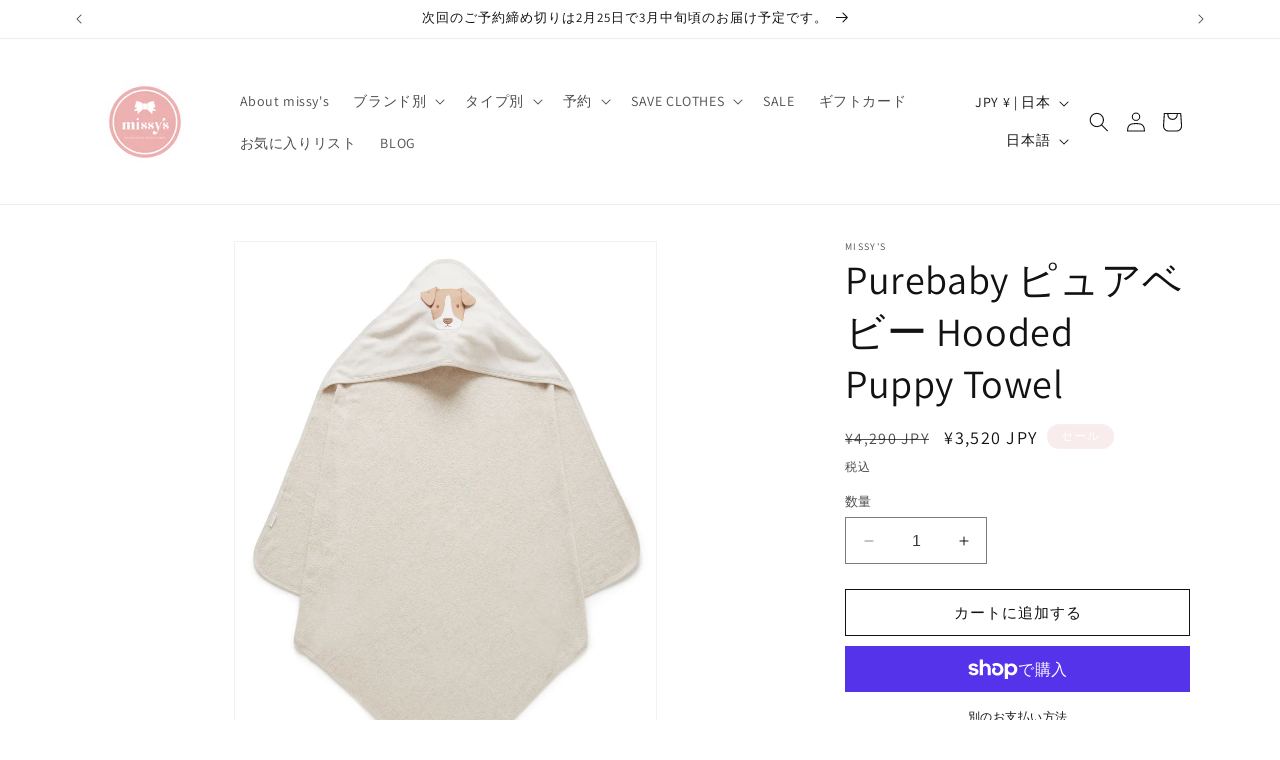

--- FILE ---
content_type: text/html; charset=utf-8
request_url: https://missys-kyoto.com/products/purebaby-%E3%83%94%E3%83%A5%E3%82%A2%E3%83%99%E3%83%93%E3%83%BC-hooded-puppy-towel
body_size: 40555
content:
<!doctype html>
<html class="no-js" lang="ja">
  <head>
    <meta charset="utf-8">
    <meta http-equiv="X-UA-Compatible" content="IE=edge">
    <meta name="viewport" content="width=device-width,initial-scale=1">
    <meta name="theme-color" content="">
    <link rel="canonical" href="https://missys-kyoto.com/products/purebaby-%e3%83%94%e3%83%a5%e3%82%a2%e3%83%99%e3%83%93%e3%83%bc-hooded-puppy-towel"><link rel="preconnect" href="https://fonts.shopifycdn.com" crossorigin><title>
      Purebaby ピュアベビー Hooded Puppy Towel
 &ndash; missy&#39;s </title>

    
      <meta name="description" content="素材　100% organic cotton サイズ　80cm×80cm">
    

    

<meta property="og:site_name" content="missy&#39;s ">
<meta property="og:url" content="https://missys-kyoto.com/products/purebaby-%e3%83%94%e3%83%a5%e3%82%a2%e3%83%99%e3%83%93%e3%83%bc-hooded-puppy-towel">
<meta property="og:title" content="Purebaby ピュアベビー Hooded Puppy Towel">
<meta property="og:type" content="product">
<meta property="og:description" content="素材　100% organic cotton サイズ　80cm×80cm"><meta property="og:image" content="http://missys-kyoto.com/cdn/shop/products/PH1003S21_OTMME_IMAGE1.jpg?v=1637047435">
  <meta property="og:image:secure_url" content="https://missys-kyoto.com/cdn/shop/products/PH1003S21_OTMME_IMAGE1.jpg?v=1637047435">
  <meta property="og:image:width" content="1539">
  <meta property="og:image:height" content="2000"><meta property="og:price:amount" content="3,520">
  <meta property="og:price:currency" content="JPY"><meta name="twitter:card" content="summary_large_image">
<meta name="twitter:title" content="Purebaby ピュアベビー Hooded Puppy Towel">
<meta name="twitter:description" content="素材　100% organic cotton サイズ　80cm×80cm">


    <script src="//missys-kyoto.com/cdn/shop/t/4/assets/constants.js?v=58251544750838685771700896095" defer="defer"></script>
    <script src="//missys-kyoto.com/cdn/shop/t/4/assets/pubsub.js?v=158357773527763999511700896095" defer="defer"></script>
    <script src="//missys-kyoto.com/cdn/shop/t/4/assets/global.js?v=40820548392383841591700896095" defer="defer"></script><script src="//missys-kyoto.com/cdn/shop/t/4/assets/animations.js?v=88693664871331136111700896093" defer="defer"></script><script>window.performance && window.performance.mark && window.performance.mark('shopify.content_for_header.start');</script><meta name="facebook-domain-verification" content="4pzhsw2rnrauflnsivv5qg5emkzyrk">
<meta name="google-site-verification" content="MmARncWfRNQHL2N-1iIYRT33ovJAy__ini8IC6XLMmM">
<meta id="shopify-digital-wallet" name="shopify-digital-wallet" content="/57286000795/digital_wallets/dialog">
<meta name="shopify-checkout-api-token" content="f53e5eae8892b1de242aa372f369e103">
<link rel="alternate" hreflang="x-default" href="https://missys-kyoto.com/products/purebaby-%E3%83%94%E3%83%A5%E3%82%A2%E3%83%99%E3%83%93%E3%83%BC-hooded-puppy-towel">
<link rel="alternate" hreflang="ja" href="https://missys-kyoto.com/products/purebaby-%E3%83%94%E3%83%A5%E3%82%A2%E3%83%99%E3%83%93%E3%83%BC-hooded-puppy-towel">
<link rel="alternate" hreflang="en" href="https://missys-kyoto.com/en/products/purebaby-%E3%83%94%E3%83%A5%E3%82%A2%E3%83%99%E3%83%93%E3%83%BC-hooded-puppy-towel">
<link rel="alternate" type="application/json+oembed" href="https://missys-kyoto.com/products/purebaby-%e3%83%94%e3%83%a5%e3%82%a2%e3%83%99%e3%83%93%e3%83%bc-hooded-puppy-towel.oembed">
<script async="async" src="/checkouts/internal/preloads.js?locale=ja-JP"></script>
<link rel="preconnect" href="https://shop.app" crossorigin="anonymous">
<script async="async" src="https://shop.app/checkouts/internal/preloads.js?locale=ja-JP&shop_id=57286000795" crossorigin="anonymous"></script>
<script id="apple-pay-shop-capabilities" type="application/json">{"shopId":57286000795,"countryCode":"JP","currencyCode":"JPY","merchantCapabilities":["supports3DS"],"merchantId":"gid:\/\/shopify\/Shop\/57286000795","merchantName":"missy's ","requiredBillingContactFields":["postalAddress","email","phone"],"requiredShippingContactFields":["postalAddress","email","phone"],"shippingType":"shipping","supportedNetworks":["visa","masterCard","amex","jcb","discover"],"total":{"type":"pending","label":"missy's ","amount":"1.00"},"shopifyPaymentsEnabled":true,"supportsSubscriptions":true}</script>
<script id="shopify-features" type="application/json">{"accessToken":"f53e5eae8892b1de242aa372f369e103","betas":["rich-media-storefront-analytics"],"domain":"missys-kyoto.com","predictiveSearch":false,"shopId":57286000795,"locale":"ja"}</script>
<script>var Shopify = Shopify || {};
Shopify.shop = "missys-kyoto.myshopify.com";
Shopify.locale = "ja";
Shopify.currency = {"active":"JPY","rate":"1.0"};
Shopify.country = "JP";
Shopify.theme = {"name":"Dawn","id":138101391611,"schema_name":"Dawn","schema_version":"12.0.0","theme_store_id":887,"role":"main"};
Shopify.theme.handle = "null";
Shopify.theme.style = {"id":null,"handle":null};
Shopify.cdnHost = "missys-kyoto.com/cdn";
Shopify.routes = Shopify.routes || {};
Shopify.routes.root = "/";</script>
<script type="module">!function(o){(o.Shopify=o.Shopify||{}).modules=!0}(window);</script>
<script>!function(o){function n(){var o=[];function n(){o.push(Array.prototype.slice.apply(arguments))}return n.q=o,n}var t=o.Shopify=o.Shopify||{};t.loadFeatures=n(),t.autoloadFeatures=n()}(window);</script>
<script>
  window.ShopifyPay = window.ShopifyPay || {};
  window.ShopifyPay.apiHost = "shop.app\/pay";
  window.ShopifyPay.redirectState = null;
</script>
<script id="shop-js-analytics" type="application/json">{"pageType":"product"}</script>
<script defer="defer" async type="module" src="//missys-kyoto.com/cdn/shopifycloud/shop-js/modules/v2/client.init-shop-cart-sync_BLuSqYWl.ja.esm.js"></script>
<script defer="defer" async type="module" src="//missys-kyoto.com/cdn/shopifycloud/shop-js/modules/v2/chunk.common_DplD2_3Q.ja.esm.js"></script>
<script defer="defer" async type="module" src="//missys-kyoto.com/cdn/shopifycloud/shop-js/modules/v2/chunk.modal_BxEbAqG6.ja.esm.js"></script>
<script type="module">
  await import("//missys-kyoto.com/cdn/shopifycloud/shop-js/modules/v2/client.init-shop-cart-sync_BLuSqYWl.ja.esm.js");
await import("//missys-kyoto.com/cdn/shopifycloud/shop-js/modules/v2/chunk.common_DplD2_3Q.ja.esm.js");
await import("//missys-kyoto.com/cdn/shopifycloud/shop-js/modules/v2/chunk.modal_BxEbAqG6.ja.esm.js");

  window.Shopify.SignInWithShop?.initShopCartSync?.({"fedCMEnabled":true,"windoidEnabled":true});

</script>
<script>
  window.Shopify = window.Shopify || {};
  if (!window.Shopify.featureAssets) window.Shopify.featureAssets = {};
  window.Shopify.featureAssets['shop-js'] = {"shop-cart-sync":["modules/v2/client.shop-cart-sync_DyWd-nW0.ja.esm.js","modules/v2/chunk.common_DplD2_3Q.ja.esm.js","modules/v2/chunk.modal_BxEbAqG6.ja.esm.js"],"shop-login-button":["modules/v2/client.shop-login-button_DmUq1QfF.ja.esm.js","modules/v2/chunk.common_DplD2_3Q.ja.esm.js","modules/v2/chunk.modal_BxEbAqG6.ja.esm.js"],"init-fed-cm":["modules/v2/client.init-fed-cm_DTevxAm9.ja.esm.js","modules/v2/chunk.common_DplD2_3Q.ja.esm.js","modules/v2/chunk.modal_BxEbAqG6.ja.esm.js"],"init-shop-cart-sync":["modules/v2/client.init-shop-cart-sync_BLuSqYWl.ja.esm.js","modules/v2/chunk.common_DplD2_3Q.ja.esm.js","modules/v2/chunk.modal_BxEbAqG6.ja.esm.js"],"avatar":["modules/v2/client.avatar_BTnouDA3.ja.esm.js"],"shop-toast-manager":["modules/v2/client.shop-toast-manager_ChgSjnfR.ja.esm.js","modules/v2/chunk.common_DplD2_3Q.ja.esm.js","modules/v2/chunk.modal_BxEbAqG6.ja.esm.js"],"shop-cash-offers":["modules/v2/client.shop-cash-offers_C8YC6m4X.ja.esm.js","modules/v2/chunk.common_DplD2_3Q.ja.esm.js","modules/v2/chunk.modal_BxEbAqG6.ja.esm.js"],"shop-button":["modules/v2/client.shop-button_BK9mqnWd.ja.esm.js","modules/v2/chunk.common_DplD2_3Q.ja.esm.js","modules/v2/chunk.modal_BxEbAqG6.ja.esm.js"],"init-shop-email-lookup-coordinator":["modules/v2/client.init-shop-email-lookup-coordinator_GbpdeWmj.ja.esm.js","modules/v2/chunk.common_DplD2_3Q.ja.esm.js","modules/v2/chunk.modal_BxEbAqG6.ja.esm.js"],"init-windoid":["modules/v2/client.init-windoid_Bcjo1TvM.ja.esm.js","modules/v2/chunk.common_DplD2_3Q.ja.esm.js","modules/v2/chunk.modal_BxEbAqG6.ja.esm.js"],"init-customer-accounts":["modules/v2/client.init-customer-accounts_CItT2Bi5.ja.esm.js","modules/v2/client.shop-login-button_DmUq1QfF.ja.esm.js","modules/v2/chunk.common_DplD2_3Q.ja.esm.js","modules/v2/chunk.modal_BxEbAqG6.ja.esm.js"],"pay-button":["modules/v2/client.pay-button_CbTi9e6h.ja.esm.js","modules/v2/chunk.common_DplD2_3Q.ja.esm.js","modules/v2/chunk.modal_BxEbAqG6.ja.esm.js"],"init-customer-accounts-sign-up":["modules/v2/client.init-customer-accounts-sign-up_CkXfFFBJ.ja.esm.js","modules/v2/client.shop-login-button_DmUq1QfF.ja.esm.js","modules/v2/chunk.common_DplD2_3Q.ja.esm.js","modules/v2/chunk.modal_BxEbAqG6.ja.esm.js"],"init-shop-for-new-customer-accounts":["modules/v2/client.init-shop-for-new-customer-accounts_BERy6bBc.ja.esm.js","modules/v2/client.shop-login-button_DmUq1QfF.ja.esm.js","modules/v2/chunk.common_DplD2_3Q.ja.esm.js","modules/v2/chunk.modal_BxEbAqG6.ja.esm.js"],"checkout-modal":["modules/v2/client.checkout-modal_DtFwzpsd.ja.esm.js","modules/v2/chunk.common_DplD2_3Q.ja.esm.js","modules/v2/chunk.modal_BxEbAqG6.ja.esm.js"],"shop-follow-button":["modules/v2/client.shop-follow-button_N9VQxGYc.ja.esm.js","modules/v2/chunk.common_DplD2_3Q.ja.esm.js","modules/v2/chunk.modal_BxEbAqG6.ja.esm.js"],"shop-login":["modules/v2/client.shop-login_C1PpjQAV.ja.esm.js","modules/v2/chunk.common_DplD2_3Q.ja.esm.js","modules/v2/chunk.modal_BxEbAqG6.ja.esm.js"],"lead-capture":["modules/v2/client.lead-capture_pIKHBy1d.ja.esm.js","modules/v2/chunk.common_DplD2_3Q.ja.esm.js","modules/v2/chunk.modal_BxEbAqG6.ja.esm.js"],"payment-terms":["modules/v2/client.payment-terms_DA8oAx9D.ja.esm.js","modules/v2/chunk.common_DplD2_3Q.ja.esm.js","modules/v2/chunk.modal_BxEbAqG6.ja.esm.js"]};
</script>
<script>(function() {
  var isLoaded = false;
  function asyncLoad() {
    if (isLoaded) return;
    isLoaded = true;
    var urls = ["https:\/\/favorite.app-colony.com\/public\/js\/app_favorite_button.min.js?shop=missys-kyoto.myshopify.com","https:\/\/trustbadge.shopclimb.com\/files\/js\/dist\/trustbadge.min.js?shop=missys-kyoto.myshopify.com","https:\/\/dokopoi-js.s3.ap-northeast-1.amazonaws.com\/dokopoi-cart_v2.js?shop=missys-kyoto.myshopify.com","https:\/\/cdn.nfcube.com\/instafeed-322bf7a2ef5e5e64c9e5f3705b319dc1.js?shop=missys-kyoto.myshopify.com","https:\/\/gift-script-pr.pages.dev\/script.js?shop=missys-kyoto.myshopify.com","https:\/\/asia-northeast1-affiliate-pr.cloudfunctions.net\/script?shop=missys-kyoto.myshopify.com","https:\/\/customorder2.groovymedia.co\/js\/front.js?shop=missys-kyoto.myshopify.com"];
    for (var i = 0; i < urls.length; i++) {
      var s = document.createElement('script');
      s.type = 'text/javascript';
      s.async = true;
      s.src = urls[i];
      var x = document.getElementsByTagName('script')[0];
      x.parentNode.insertBefore(s, x);
    }
  };
  if(window.attachEvent) {
    window.attachEvent('onload', asyncLoad);
  } else {
    window.addEventListener('load', asyncLoad, false);
  }
})();</script>
<script id="__st">var __st={"a":57286000795,"offset":32400,"reqid":"5f908b91-e031-4f15-9035-de2c233d7bac-1771890003","pageurl":"missys-kyoto.com\/products\/purebaby-%E3%83%94%E3%83%A5%E3%82%A2%E3%83%99%E3%83%93%E3%83%BC-hooded-puppy-towel","u":"48796680292e","p":"product","rtyp":"product","rid":7451864072443};</script>
<script>window.ShopifyPaypalV4VisibilityTracking = true;</script>
<script id="captcha-bootstrap">!function(){'use strict';const t='contact',e='account',n='new_comment',o=[[t,t],['blogs',n],['comments',n],[t,'customer']],c=[[e,'customer_login'],[e,'guest_login'],[e,'recover_customer_password'],[e,'create_customer']],r=t=>t.map((([t,e])=>`form[action*='/${t}']:not([data-nocaptcha='true']) input[name='form_type'][value='${e}']`)).join(','),a=t=>()=>t?[...document.querySelectorAll(t)].map((t=>t.form)):[];function s(){const t=[...o],e=r(t);return a(e)}const i='password',u='form_key',d=['recaptcha-v3-token','g-recaptcha-response','h-captcha-response',i],f=()=>{try{return window.sessionStorage}catch{return}},m='__shopify_v',_=t=>t.elements[u];function p(t,e,n=!1){try{const o=window.sessionStorage,c=JSON.parse(o.getItem(e)),{data:r}=function(t){const{data:e,action:n}=t;return t[m]||n?{data:e,action:n}:{data:t,action:n}}(c);for(const[e,n]of Object.entries(r))t.elements[e]&&(t.elements[e].value=n);n&&o.removeItem(e)}catch(o){console.error('form repopulation failed',{error:o})}}const l='form_type',E='cptcha';function T(t){t.dataset[E]=!0}const w=window,h=w.document,L='Shopify',v='ce_forms',y='captcha';let A=!1;((t,e)=>{const n=(g='f06e6c50-85a8-45c8-87d0-21a2b65856fe',I='https://cdn.shopify.com/shopifycloud/storefront-forms-hcaptcha/ce_storefront_forms_captcha_hcaptcha.v1.5.2.iife.js',D={infoText:'hCaptchaによる保護',privacyText:'プライバシー',termsText:'利用規約'},(t,e,n)=>{const o=w[L][v],c=o.bindForm;if(c)return c(t,g,e,D).then(n);var r;o.q.push([[t,g,e,D],n]),r=I,A||(h.body.append(Object.assign(h.createElement('script'),{id:'captcha-provider',async:!0,src:r})),A=!0)});var g,I,D;w[L]=w[L]||{},w[L][v]=w[L][v]||{},w[L][v].q=[],w[L][y]=w[L][y]||{},w[L][y].protect=function(t,e){n(t,void 0,e),T(t)},Object.freeze(w[L][y]),function(t,e,n,w,h,L){const[v,y,A,g]=function(t,e,n){const i=e?o:[],u=t?c:[],d=[...i,...u],f=r(d),m=r(i),_=r(d.filter((([t,e])=>n.includes(e))));return[a(f),a(m),a(_),s()]}(w,h,L),I=t=>{const e=t.target;return e instanceof HTMLFormElement?e:e&&e.form},D=t=>v().includes(t);t.addEventListener('submit',(t=>{const e=I(t);if(!e)return;const n=D(e)&&!e.dataset.hcaptchaBound&&!e.dataset.recaptchaBound,o=_(e),c=g().includes(e)&&(!o||!o.value);(n||c)&&t.preventDefault(),c&&!n&&(function(t){try{if(!f())return;!function(t){const e=f();if(!e)return;const n=_(t);if(!n)return;const o=n.value;o&&e.removeItem(o)}(t);const e=Array.from(Array(32),(()=>Math.random().toString(36)[2])).join('');!function(t,e){_(t)||t.append(Object.assign(document.createElement('input'),{type:'hidden',name:u})),t.elements[u].value=e}(t,e),function(t,e){const n=f();if(!n)return;const o=[...t.querySelectorAll(`input[type='${i}']`)].map((({name:t})=>t)),c=[...d,...o],r={};for(const[a,s]of new FormData(t).entries())c.includes(a)||(r[a]=s);n.setItem(e,JSON.stringify({[m]:1,action:t.action,data:r}))}(t,e)}catch(e){console.error('failed to persist form',e)}}(e),e.submit())}));const S=(t,e)=>{t&&!t.dataset[E]&&(n(t,e.some((e=>e===t))),T(t))};for(const o of['focusin','change'])t.addEventListener(o,(t=>{const e=I(t);D(e)&&S(e,y())}));const B=e.get('form_key'),M=e.get(l),P=B&&M;t.addEventListener('DOMContentLoaded',(()=>{const t=y();if(P)for(const e of t)e.elements[l].value===M&&p(e,B);[...new Set([...A(),...v().filter((t=>'true'===t.dataset.shopifyCaptcha))])].forEach((e=>S(e,t)))}))}(h,new URLSearchParams(w.location.search),n,t,e,['guest_login'])})(!0,!0)}();</script>
<script integrity="sha256-4kQ18oKyAcykRKYeNunJcIwy7WH5gtpwJnB7kiuLZ1E=" data-source-attribution="shopify.loadfeatures" defer="defer" src="//missys-kyoto.com/cdn/shopifycloud/storefront/assets/storefront/load_feature-a0a9edcb.js" crossorigin="anonymous"></script>
<script crossorigin="anonymous" defer="defer" src="//missys-kyoto.com/cdn/shopifycloud/storefront/assets/shopify_pay/storefront-65b4c6d7.js?v=20250812"></script>
<script data-source-attribution="shopify.dynamic_checkout.dynamic.init">var Shopify=Shopify||{};Shopify.PaymentButton=Shopify.PaymentButton||{isStorefrontPortableWallets:!0,init:function(){window.Shopify.PaymentButton.init=function(){};var t=document.createElement("script");t.src="https://missys-kyoto.com/cdn/shopifycloud/portable-wallets/latest/portable-wallets.ja.js",t.type="module",document.head.appendChild(t)}};
</script>
<script data-source-attribution="shopify.dynamic_checkout.buyer_consent">
  function portableWalletsHideBuyerConsent(e){var t=document.getElementById("shopify-buyer-consent"),n=document.getElementById("shopify-subscription-policy-button");t&&n&&(t.classList.add("hidden"),t.setAttribute("aria-hidden","true"),n.removeEventListener("click",e))}function portableWalletsShowBuyerConsent(e){var t=document.getElementById("shopify-buyer-consent"),n=document.getElementById("shopify-subscription-policy-button");t&&n&&(t.classList.remove("hidden"),t.removeAttribute("aria-hidden"),n.addEventListener("click",e))}window.Shopify?.PaymentButton&&(window.Shopify.PaymentButton.hideBuyerConsent=portableWalletsHideBuyerConsent,window.Shopify.PaymentButton.showBuyerConsent=portableWalletsShowBuyerConsent);
</script>
<script>
  function portableWalletsCleanup(e){e&&e.src&&console.error("Failed to load portable wallets script "+e.src);var t=document.querySelectorAll("shopify-accelerated-checkout .shopify-payment-button__skeleton, shopify-accelerated-checkout-cart .wallet-cart-button__skeleton"),e=document.getElementById("shopify-buyer-consent");for(let e=0;e<t.length;e++)t[e].remove();e&&e.remove()}function portableWalletsNotLoadedAsModule(e){e instanceof ErrorEvent&&"string"==typeof e.message&&e.message.includes("import.meta")&&"string"==typeof e.filename&&e.filename.includes("portable-wallets")&&(window.removeEventListener("error",portableWalletsNotLoadedAsModule),window.Shopify.PaymentButton.failedToLoad=e,"loading"===document.readyState?document.addEventListener("DOMContentLoaded",window.Shopify.PaymentButton.init):window.Shopify.PaymentButton.init())}window.addEventListener("error",portableWalletsNotLoadedAsModule);
</script>

<script type="module" src="https://missys-kyoto.com/cdn/shopifycloud/portable-wallets/latest/portable-wallets.ja.js" onError="portableWalletsCleanup(this)" crossorigin="anonymous"></script>
<script nomodule>
  document.addEventListener("DOMContentLoaded", portableWalletsCleanup);
</script>

<link id="shopify-accelerated-checkout-styles" rel="stylesheet" media="screen" href="https://missys-kyoto.com/cdn/shopifycloud/portable-wallets/latest/accelerated-checkout-backwards-compat.css" crossorigin="anonymous">
<style id="shopify-accelerated-checkout-cart">
        #shopify-buyer-consent {
  margin-top: 1em;
  display: inline-block;
  width: 100%;
}

#shopify-buyer-consent.hidden {
  display: none;
}

#shopify-subscription-policy-button {
  background: none;
  border: none;
  padding: 0;
  text-decoration: underline;
  font-size: inherit;
  cursor: pointer;
}

#shopify-subscription-policy-button::before {
  box-shadow: none;
}

      </style>
<script id="sections-script" data-sections="header" defer="defer" src="//missys-kyoto.com/cdn/shop/t/4/compiled_assets/scripts.js?v=1908"></script>
<script>window.performance && window.performance.mark && window.performance.mark('shopify.content_for_header.end');</script>


    <style data-shopify>
      @font-face {
  font-family: Assistant;
  font-weight: 400;
  font-style: normal;
  font-display: swap;
  src: url("//missys-kyoto.com/cdn/fonts/assistant/assistant_n4.9120912a469cad1cc292572851508ca49d12e768.woff2") format("woff2"),
       url("//missys-kyoto.com/cdn/fonts/assistant/assistant_n4.6e9875ce64e0fefcd3f4446b7ec9036b3ddd2985.woff") format("woff");
}

      @font-face {
  font-family: Assistant;
  font-weight: 700;
  font-style: normal;
  font-display: swap;
  src: url("//missys-kyoto.com/cdn/fonts/assistant/assistant_n7.bf44452348ec8b8efa3aa3068825305886b1c83c.woff2") format("woff2"),
       url("//missys-kyoto.com/cdn/fonts/assistant/assistant_n7.0c887fee83f6b3bda822f1150b912c72da0f7b64.woff") format("woff");
}

      
      
      @font-face {
  font-family: Assistant;
  font-weight: 400;
  font-style: normal;
  font-display: swap;
  src: url("//missys-kyoto.com/cdn/fonts/assistant/assistant_n4.9120912a469cad1cc292572851508ca49d12e768.woff2") format("woff2"),
       url("//missys-kyoto.com/cdn/fonts/assistant/assistant_n4.6e9875ce64e0fefcd3f4446b7ec9036b3ddd2985.woff") format("woff");
}


      
        :root,
        .color-background-1 {
          --color-background: 255,255,255;
        
          --gradient-background: #ffffff;
        

        

        --color-foreground: 18,18,18;
        --color-background-contrast: 191,191,191;
        --color-shadow: 18,18,18;
        --color-button: 18,18,18;
        --color-button-text: 255,255,255;
        --color-secondary-button: 255,255,255;
        --color-secondary-button-text: 18,18,18;
        --color-link: 18,18,18;
        --color-badge-foreground: 18,18,18;
        --color-badge-background: 255,255,255;
        --color-badge-border: 18,18,18;
        --payment-terms-background-color: rgb(255 255 255);
      }
      
        
        .color-background-2 {
          --color-background: 243,243,243;
        
          --gradient-background: #f3f3f3;
        

        

        --color-foreground: 18,18,18;
        --color-background-contrast: 179,179,179;
        --color-shadow: 18,18,18;
        --color-button: 18,18,18;
        --color-button-text: 243,243,243;
        --color-secondary-button: 243,243,243;
        --color-secondary-button-text: 18,18,18;
        --color-link: 18,18,18;
        --color-badge-foreground: 18,18,18;
        --color-badge-background: 243,243,243;
        --color-badge-border: 18,18,18;
        --payment-terms-background-color: rgb(243 243 243);
      }
      
        
        .color-inverse {
          --color-background: 36,40,51;
        
          --gradient-background: #242833;
        

        

        --color-foreground: 255,255,255;
        --color-background-contrast: 47,52,66;
        --color-shadow: 18,18,18;
        --color-button: 255,255,255;
        --color-button-text: 0,0,0;
        --color-secondary-button: 36,40,51;
        --color-secondary-button-text: 255,255,255;
        --color-link: 255,255,255;
        --color-badge-foreground: 255,255,255;
        --color-badge-background: 36,40,51;
        --color-badge-border: 255,255,255;
        --payment-terms-background-color: rgb(36 40 51);
      }
      
        
        .color-accent-1 {
          --color-background: 18,18,18;
        
          --gradient-background: #121212;
        

        

        --color-foreground: 255,255,255;
        --color-background-contrast: 146,146,146;
        --color-shadow: 18,18,18;
        --color-button: 255,255,255;
        --color-button-text: 18,18,18;
        --color-secondary-button: 18,18,18;
        --color-secondary-button-text: 255,255,255;
        --color-link: 255,255,255;
        --color-badge-foreground: 255,255,255;
        --color-badge-background: 18,18,18;
        --color-badge-border: 255,255,255;
        --payment-terms-background-color: rgb(18 18 18);
      }
      
        
        .color-accent-2 {
          --color-background: 249,236,236;
        
          --gradient-background: #f9ecec;
        

        

        --color-foreground: 255,255,255;
        --color-background-contrast: 218,139,139;
        --color-shadow: 18,18,18;
        --color-button: 255,255,255;
        --color-button-text: 51,79,180;
        --color-secondary-button: 249,236,236;
        --color-secondary-button-text: 255,255,255;
        --color-link: 255,255,255;
        --color-badge-foreground: 255,255,255;
        --color-badge-background: 249,236,236;
        --color-badge-border: 255,255,255;
        --payment-terms-background-color: rgb(249 236 236);
      }
      
        
        .color-scheme-beecb189-71a7-4bec-bfff-179830f635ea {
          --color-background: 249,236,236;
        
          --gradient-background: #f9ecec;
        

        

        --color-foreground: 18,18,18;
        --color-background-contrast: 218,139,139;
        --color-shadow: 18,18,18;
        --color-button: 18,18,18;
        --color-button-text: 255,255,255;
        --color-secondary-button: 249,236,236;
        --color-secondary-button-text: 18,18,18;
        --color-link: 18,18,18;
        --color-badge-foreground: 18,18,18;
        --color-badge-background: 249,236,236;
        --color-badge-border: 18,18,18;
        --payment-terms-background-color: rgb(249 236 236);
      }
      

      body, .color-background-1, .color-background-2, .color-inverse, .color-accent-1, .color-accent-2, .color-scheme-beecb189-71a7-4bec-bfff-179830f635ea {
        color: rgba(var(--color-foreground), 0.75);
        background-color: rgb(var(--color-background));
      }

      :root {
        --font-body-family: Assistant, sans-serif;
        --font-body-style: normal;
        --font-body-weight: 400;
        --font-body-weight-bold: 700;

        --font-heading-family: Assistant, sans-serif;
        --font-heading-style: normal;
        --font-heading-weight: 400;

        --font-body-scale: 1.0;
        --font-heading-scale: 1.0;

        --media-padding: px;
        --media-border-opacity: 0.05;
        --media-border-width: 1px;
        --media-radius: 0px;
        --media-shadow-opacity: 0.0;
        --media-shadow-horizontal-offset: 0px;
        --media-shadow-vertical-offset: 4px;
        --media-shadow-blur-radius: 5px;
        --media-shadow-visible: 0;

        --page-width: 120rem;
        --page-width-margin: 0rem;

        --product-card-image-padding: 0.0rem;
        --product-card-corner-radius: 0.0rem;
        --product-card-text-alignment: left;
        --product-card-border-width: 0.0rem;
        --product-card-border-opacity: 0.1;
        --product-card-shadow-opacity: 0.0;
        --product-card-shadow-visible: 0;
        --product-card-shadow-horizontal-offset: 0.0rem;
        --product-card-shadow-vertical-offset: 0.4rem;
        --product-card-shadow-blur-radius: 0.5rem;

        --collection-card-image-padding: 0.0rem;
        --collection-card-corner-radius: 0.0rem;
        --collection-card-text-alignment: left;
        --collection-card-border-width: 0.0rem;
        --collection-card-border-opacity: 0.1;
        --collection-card-shadow-opacity: 0.0;
        --collection-card-shadow-visible: 0;
        --collection-card-shadow-horizontal-offset: 0.0rem;
        --collection-card-shadow-vertical-offset: 0.4rem;
        --collection-card-shadow-blur-radius: 0.5rem;

        --blog-card-image-padding: 0.0rem;
        --blog-card-corner-radius: 0.0rem;
        --blog-card-text-alignment: left;
        --blog-card-border-width: 0.0rem;
        --blog-card-border-opacity: 0.1;
        --blog-card-shadow-opacity: 0.0;
        --blog-card-shadow-visible: 0;
        --blog-card-shadow-horizontal-offset: 0.0rem;
        --blog-card-shadow-vertical-offset: 0.4rem;
        --blog-card-shadow-blur-radius: 0.5rem;

        --badge-corner-radius: 4.0rem;

        --popup-border-width: 1px;
        --popup-border-opacity: 0.1;
        --popup-corner-radius: 0px;
        --popup-shadow-opacity: 0.05;
        --popup-shadow-horizontal-offset: 0px;
        --popup-shadow-vertical-offset: 4px;
        --popup-shadow-blur-radius: 5px;

        --drawer-border-width: 1px;
        --drawer-border-opacity: 0.1;
        --drawer-shadow-opacity: 0.0;
        --drawer-shadow-horizontal-offset: 0px;
        --drawer-shadow-vertical-offset: 4px;
        --drawer-shadow-blur-radius: 5px;

        --spacing-sections-desktop: 0px;
        --spacing-sections-mobile: 0px;

        --grid-desktop-vertical-spacing: 8px;
        --grid-desktop-horizontal-spacing: 8px;
        --grid-mobile-vertical-spacing: 4px;
        --grid-mobile-horizontal-spacing: 4px;

        --text-boxes-border-opacity: 0.1;
        --text-boxes-border-width: 0px;
        --text-boxes-radius: 0px;
        --text-boxes-shadow-opacity: 0.0;
        --text-boxes-shadow-visible: 0;
        --text-boxes-shadow-horizontal-offset: 0px;
        --text-boxes-shadow-vertical-offset: 4px;
        --text-boxes-shadow-blur-radius: 5px;

        --buttons-radius: 0px;
        --buttons-radius-outset: 0px;
        --buttons-border-width: 1px;
        --buttons-border-opacity: 1.0;
        --buttons-shadow-opacity: 0.0;
        --buttons-shadow-visible: 0;
        --buttons-shadow-horizontal-offset: 0px;
        --buttons-shadow-vertical-offset: 4px;
        --buttons-shadow-blur-radius: 5px;
        --buttons-border-offset: 0px;

        --inputs-radius: 0px;
        --inputs-border-width: 1px;
        --inputs-border-opacity: 0.55;
        --inputs-shadow-opacity: 0.0;
        --inputs-shadow-horizontal-offset: 0px;
        --inputs-margin-offset: 0px;
        --inputs-shadow-vertical-offset: 4px;
        --inputs-shadow-blur-radius: 5px;
        --inputs-radius-outset: 0px;

        --variant-pills-radius: 40px;
        --variant-pills-border-width: 1px;
        --variant-pills-border-opacity: 0.55;
        --variant-pills-shadow-opacity: 0.0;
        --variant-pills-shadow-horizontal-offset: 0px;
        --variant-pills-shadow-vertical-offset: 4px;
        --variant-pills-shadow-blur-radius: 5px;
      }

      *,
      *::before,
      *::after {
        box-sizing: inherit;
      }

      html {
        box-sizing: border-box;
        font-size: calc(var(--font-body-scale) * 62.5%);
        height: 100%;
      }

      body {
        display: grid;
        grid-template-rows: auto auto 1fr auto;
        grid-template-columns: 100%;
        min-height: 100%;
        margin: 0;
        font-size: 1.5rem;
        letter-spacing: 0.06rem;
        line-height: calc(1 + 0.8 / var(--font-body-scale));
        font-family: var(--font-body-family);
        font-style: var(--font-body-style);
        font-weight: var(--font-body-weight);
      }

      @media screen and (min-width: 750px) {
        body {
          font-size: 1.6rem;
        }
      }
    </style>

    <link href="//missys-kyoto.com/cdn/shop/t/4/assets/base.css?v=22615539281115885671700896093" rel="stylesheet" type="text/css" media="all" />
<link rel="preload" as="font" href="//missys-kyoto.com/cdn/fonts/assistant/assistant_n4.9120912a469cad1cc292572851508ca49d12e768.woff2" type="font/woff2" crossorigin><link rel="preload" as="font" href="//missys-kyoto.com/cdn/fonts/assistant/assistant_n4.9120912a469cad1cc292572851508ca49d12e768.woff2" type="font/woff2" crossorigin><link href="//missys-kyoto.com/cdn/shop/t/4/assets/component-localization-form.css?v=143319823105703127341700896094" rel="stylesheet" type="text/css" media="all" />
      <script src="//missys-kyoto.com/cdn/shop/t/4/assets/localization-form.js?v=161644695336821385561700896095" defer="defer"></script><link
        rel="stylesheet"
        href="//missys-kyoto.com/cdn/shop/t/4/assets/component-predictive-search.css?v=118923337488134913561700896094"
        media="print"
        onload="this.media='all'"
      ><script>
      document.documentElement.className = document.documentElement.className.replace('no-js', 'js');
      if (Shopify.designMode) {
        document.documentElement.classList.add('shopify-design-mode');
      }
    </script>
  <link href="https://monorail-edge.shopifysvc.com" rel="dns-prefetch">
<script>(function(){if ("sendBeacon" in navigator && "performance" in window) {try {var session_token_from_headers = performance.getEntriesByType('navigation')[0].serverTiming.find(x => x.name == '_s').description;} catch {var session_token_from_headers = undefined;}var session_cookie_matches = document.cookie.match(/_shopify_s=([^;]*)/);var session_token_from_cookie = session_cookie_matches && session_cookie_matches.length === 2 ? session_cookie_matches[1] : "";var session_token = session_token_from_headers || session_token_from_cookie || "";function handle_abandonment_event(e) {var entries = performance.getEntries().filter(function(entry) {return /monorail-edge.shopifysvc.com/.test(entry.name);});if (!window.abandonment_tracked && entries.length === 0) {window.abandonment_tracked = true;var currentMs = Date.now();var navigation_start = performance.timing.navigationStart;var payload = {shop_id: 57286000795,url: window.location.href,navigation_start,duration: currentMs - navigation_start,session_token,page_type: "product"};window.navigator.sendBeacon("https://monorail-edge.shopifysvc.com/v1/produce", JSON.stringify({schema_id: "online_store_buyer_site_abandonment/1.1",payload: payload,metadata: {event_created_at_ms: currentMs,event_sent_at_ms: currentMs}}));}}window.addEventListener('pagehide', handle_abandonment_event);}}());</script>
<script id="web-pixels-manager-setup">(function e(e,d,r,n,o){if(void 0===o&&(o={}),!Boolean(null===(a=null===(i=window.Shopify)||void 0===i?void 0:i.analytics)||void 0===a?void 0:a.replayQueue)){var i,a;window.Shopify=window.Shopify||{};var t=window.Shopify;t.analytics=t.analytics||{};var s=t.analytics;s.replayQueue=[],s.publish=function(e,d,r){return s.replayQueue.push([e,d,r]),!0};try{self.performance.mark("wpm:start")}catch(e){}var l=function(){var e={modern:/Edge?\/(1{2}[4-9]|1[2-9]\d|[2-9]\d{2}|\d{4,})\.\d+(\.\d+|)|Firefox\/(1{2}[4-9]|1[2-9]\d|[2-9]\d{2}|\d{4,})\.\d+(\.\d+|)|Chrom(ium|e)\/(9{2}|\d{3,})\.\d+(\.\d+|)|(Maci|X1{2}).+ Version\/(15\.\d+|(1[6-9]|[2-9]\d|\d{3,})\.\d+)([,.]\d+|)( \(\w+\)|)( Mobile\/\w+|) Safari\/|Chrome.+OPR\/(9{2}|\d{3,})\.\d+\.\d+|(CPU[ +]OS|iPhone[ +]OS|CPU[ +]iPhone|CPU IPhone OS|CPU iPad OS)[ +]+(15[._]\d+|(1[6-9]|[2-9]\d|\d{3,})[._]\d+)([._]\d+|)|Android:?[ /-](13[3-9]|1[4-9]\d|[2-9]\d{2}|\d{4,})(\.\d+|)(\.\d+|)|Android.+Firefox\/(13[5-9]|1[4-9]\d|[2-9]\d{2}|\d{4,})\.\d+(\.\d+|)|Android.+Chrom(ium|e)\/(13[3-9]|1[4-9]\d|[2-9]\d{2}|\d{4,})\.\d+(\.\d+|)|SamsungBrowser\/([2-9]\d|\d{3,})\.\d+/,legacy:/Edge?\/(1[6-9]|[2-9]\d|\d{3,})\.\d+(\.\d+|)|Firefox\/(5[4-9]|[6-9]\d|\d{3,})\.\d+(\.\d+|)|Chrom(ium|e)\/(5[1-9]|[6-9]\d|\d{3,})\.\d+(\.\d+|)([\d.]+$|.*Safari\/(?![\d.]+ Edge\/[\d.]+$))|(Maci|X1{2}).+ Version\/(10\.\d+|(1[1-9]|[2-9]\d|\d{3,})\.\d+)([,.]\d+|)( \(\w+\)|)( Mobile\/\w+|) Safari\/|Chrome.+OPR\/(3[89]|[4-9]\d|\d{3,})\.\d+\.\d+|(CPU[ +]OS|iPhone[ +]OS|CPU[ +]iPhone|CPU IPhone OS|CPU iPad OS)[ +]+(10[._]\d+|(1[1-9]|[2-9]\d|\d{3,})[._]\d+)([._]\d+|)|Android:?[ /-](13[3-9]|1[4-9]\d|[2-9]\d{2}|\d{4,})(\.\d+|)(\.\d+|)|Mobile Safari.+OPR\/([89]\d|\d{3,})\.\d+\.\d+|Android.+Firefox\/(13[5-9]|1[4-9]\d|[2-9]\d{2}|\d{4,})\.\d+(\.\d+|)|Android.+Chrom(ium|e)\/(13[3-9]|1[4-9]\d|[2-9]\d{2}|\d{4,})\.\d+(\.\d+|)|Android.+(UC? ?Browser|UCWEB|U3)[ /]?(15\.([5-9]|\d{2,})|(1[6-9]|[2-9]\d|\d{3,})\.\d+)\.\d+|SamsungBrowser\/(5\.\d+|([6-9]|\d{2,})\.\d+)|Android.+MQ{2}Browser\/(14(\.(9|\d{2,})|)|(1[5-9]|[2-9]\d|\d{3,})(\.\d+|))(\.\d+|)|K[Aa][Ii]OS\/(3\.\d+|([4-9]|\d{2,})\.\d+)(\.\d+|)/},d=e.modern,r=e.legacy,n=navigator.userAgent;return n.match(d)?"modern":n.match(r)?"legacy":"unknown"}(),u="modern"===l?"modern":"legacy",c=(null!=n?n:{modern:"",legacy:""})[u],f=function(e){return[e.baseUrl,"/wpm","/b",e.hashVersion,"modern"===e.buildTarget?"m":"l",".js"].join("")}({baseUrl:d,hashVersion:r,buildTarget:u}),m=function(e){var d=e.version,r=e.bundleTarget,n=e.surface,o=e.pageUrl,i=e.monorailEndpoint;return{emit:function(e){var a=e.status,t=e.errorMsg,s=(new Date).getTime(),l=JSON.stringify({metadata:{event_sent_at_ms:s},events:[{schema_id:"web_pixels_manager_load/3.1",payload:{version:d,bundle_target:r,page_url:o,status:a,surface:n,error_msg:t},metadata:{event_created_at_ms:s}}]});if(!i)return console&&console.warn&&console.warn("[Web Pixels Manager] No Monorail endpoint provided, skipping logging."),!1;try{return self.navigator.sendBeacon.bind(self.navigator)(i,l)}catch(e){}var u=new XMLHttpRequest;try{return u.open("POST",i,!0),u.setRequestHeader("Content-Type","text/plain"),u.send(l),!0}catch(e){return console&&console.warn&&console.warn("[Web Pixels Manager] Got an unhandled error while logging to Monorail."),!1}}}}({version:r,bundleTarget:l,surface:e.surface,pageUrl:self.location.href,monorailEndpoint:e.monorailEndpoint});try{o.browserTarget=l,function(e){var d=e.src,r=e.async,n=void 0===r||r,o=e.onload,i=e.onerror,a=e.sri,t=e.scriptDataAttributes,s=void 0===t?{}:t,l=document.createElement("script"),u=document.querySelector("head"),c=document.querySelector("body");if(l.async=n,l.src=d,a&&(l.integrity=a,l.crossOrigin="anonymous"),s)for(var f in s)if(Object.prototype.hasOwnProperty.call(s,f))try{l.dataset[f]=s[f]}catch(e){}if(o&&l.addEventListener("load",o),i&&l.addEventListener("error",i),u)u.appendChild(l);else{if(!c)throw new Error("Did not find a head or body element to append the script");c.appendChild(l)}}({src:f,async:!0,onload:function(){if(!function(){var e,d;return Boolean(null===(d=null===(e=window.Shopify)||void 0===e?void 0:e.analytics)||void 0===d?void 0:d.initialized)}()){var d=window.webPixelsManager.init(e)||void 0;if(d){var r=window.Shopify.analytics;r.replayQueue.forEach((function(e){var r=e[0],n=e[1],o=e[2];d.publishCustomEvent(r,n,o)})),r.replayQueue=[],r.publish=d.publishCustomEvent,r.visitor=d.visitor,r.initialized=!0}}},onerror:function(){return m.emit({status:"failed",errorMsg:"".concat(f," has failed to load")})},sri:function(e){var d=/^sha384-[A-Za-z0-9+/=]+$/;return"string"==typeof e&&d.test(e)}(c)?c:"",scriptDataAttributes:o}),m.emit({status:"loading"})}catch(e){m.emit({status:"failed",errorMsg:(null==e?void 0:e.message)||"Unknown error"})}}})({shopId: 57286000795,storefrontBaseUrl: "https://missys-kyoto.com",extensionsBaseUrl: "https://extensions.shopifycdn.com/cdn/shopifycloud/web-pixels-manager",monorailEndpoint: "https://monorail-edge.shopifysvc.com/unstable/produce_batch",surface: "storefront-renderer",enabledBetaFlags: ["2dca8a86","5476ea20"],webPixelsConfigList: [{"id":"1091240187","configuration":"{\"pixelCode\":\"D1HMEI3C77U025JQUEJ0\"}","eventPayloadVersion":"v1","runtimeContext":"STRICT","scriptVersion":"22e92c2ad45662f435e4801458fb78cc","type":"APP","apiClientId":4383523,"privacyPurposes":["ANALYTICS","MARKETING","SALE_OF_DATA"],"dataSharingAdjustments":{"protectedCustomerApprovalScopes":["read_customer_address","read_customer_email","read_customer_name","read_customer_personal_data","read_customer_phone"],"dataSharingControls":["share_all_events"]},"dataSharingState":"optimized","enabledFlags":["9a3ed68a"]},{"id":"431522043","configuration":"{\"config\":\"{\\\"pixel_id\\\":\\\"G-88TWQHDG1P\\\",\\\"target_country\\\":\\\"JP\\\",\\\"gtag_events\\\":[{\\\"type\\\":\\\"begin_checkout\\\",\\\"action_label\\\":\\\"G-88TWQHDG1P\\\"},{\\\"type\\\":\\\"search\\\",\\\"action_label\\\":\\\"G-88TWQHDG1P\\\"},{\\\"type\\\":\\\"view_item\\\",\\\"action_label\\\":[\\\"G-88TWQHDG1P\\\",\\\"MC-N4F854N8LM\\\"]},{\\\"type\\\":\\\"purchase\\\",\\\"action_label\\\":[\\\"G-88TWQHDG1P\\\",\\\"MC-N4F854N8LM\\\"]},{\\\"type\\\":\\\"page_view\\\",\\\"action_label\\\":[\\\"G-88TWQHDG1P\\\",\\\"MC-N4F854N8LM\\\"]},{\\\"type\\\":\\\"add_payment_info\\\",\\\"action_label\\\":\\\"G-88TWQHDG1P\\\"},{\\\"type\\\":\\\"add_to_cart\\\",\\\"action_label\\\":\\\"G-88TWQHDG1P\\\"}],\\\"enable_monitoring_mode\\\":false}\"}","eventPayloadVersion":"v1","runtimeContext":"OPEN","scriptVersion":"b2a88bafab3e21179ed38636efcd8a93","type":"APP","apiClientId":1780363,"privacyPurposes":[],"dataSharingAdjustments":{"protectedCustomerApprovalScopes":["read_customer_address","read_customer_email","read_customer_name","read_customer_personal_data","read_customer_phone"],"dataSharingControls":["share_all_events"]},"dataSharingState":"optimized","enabledFlags":["9a3ed68a"]},{"id":"210927867","configuration":"{\"pixel_id\":\"665312384171193\",\"pixel_type\":\"facebook_pixel\",\"metaapp_system_user_token\":\"-\"}","eventPayloadVersion":"v1","runtimeContext":"OPEN","scriptVersion":"ca16bc87fe92b6042fbaa3acc2fbdaa6","type":"APP","apiClientId":2329312,"privacyPurposes":["ANALYTICS","MARKETING","SALE_OF_DATA"],"dataSharingAdjustments":{"protectedCustomerApprovalScopes":["read_customer_address","read_customer_email","read_customer_name","read_customer_personal_data","read_customer_phone"],"dataSharingControls":["share_all_events"]},"dataSharingState":"optimized","enabledFlags":["9a3ed68a"]},{"id":"shopify-app-pixel","configuration":"{}","eventPayloadVersion":"v1","runtimeContext":"STRICT","scriptVersion":"0450","apiClientId":"shopify-pixel","type":"APP","privacyPurposes":["ANALYTICS","MARKETING"]},{"id":"shopify-custom-pixel","eventPayloadVersion":"v1","runtimeContext":"LAX","scriptVersion":"0450","apiClientId":"shopify-pixel","type":"CUSTOM","privacyPurposes":["ANALYTICS","MARKETING"]}],isMerchantRequest: false,initData: {"shop":{"name":"missy's ","paymentSettings":{"currencyCode":"JPY"},"myshopifyDomain":"missys-kyoto.myshopify.com","countryCode":"JP","storefrontUrl":"https:\/\/missys-kyoto.com"},"customer":null,"cart":null,"checkout":null,"productVariants":[{"price":{"amount":3520.0,"currencyCode":"JPY"},"product":{"title":"Purebaby ピュアベビー Hooded Puppy Towel","vendor":"missy's","id":"7451864072443","untranslatedTitle":"Purebaby ピュアベビー Hooded Puppy Towel","url":"\/products\/purebaby-%E3%83%94%E3%83%A5%E3%82%A2%E3%83%99%E3%83%93%E3%83%BC-hooded-puppy-towel","type":""},"id":"42147658006779","image":{"src":"\/\/missys-kyoto.com\/cdn\/shop\/products\/PH1003S21_OTMME_IMAGE1.jpg?v=1637047435"},"sku":"","title":"Default Title","untranslatedTitle":"Default Title"}],"purchasingCompany":null},},"https://missys-kyoto.com/cdn","3c1f2529w4065d210p03530cb8m151179d6",{"modern":"","legacy":""},{"shopId":"57286000795","storefrontBaseUrl":"https:\/\/missys-kyoto.com","extensionBaseUrl":"https:\/\/extensions.shopifycdn.com\/cdn\/shopifycloud\/web-pixels-manager","surface":"storefront-renderer","enabledBetaFlags":"[\"2dca8a86\", \"5476ea20\"]","isMerchantRequest":"false","hashVersion":"3c1f2529w4065d210p03530cb8m151179d6","publish":"custom","events":"[[\"page_viewed\",{}],[\"product_viewed\",{\"productVariant\":{\"price\":{\"amount\":3520.0,\"currencyCode\":\"JPY\"},\"product\":{\"title\":\"Purebaby ピュアベビー Hooded Puppy Towel\",\"vendor\":\"missy's\",\"id\":\"7451864072443\",\"untranslatedTitle\":\"Purebaby ピュアベビー Hooded Puppy Towel\",\"url\":\"\/products\/purebaby-%E3%83%94%E3%83%A5%E3%82%A2%E3%83%99%E3%83%93%E3%83%BC-hooded-puppy-towel\",\"type\":\"\"},\"id\":\"42147658006779\",\"image\":{\"src\":\"\/\/missys-kyoto.com\/cdn\/shop\/products\/PH1003S21_OTMME_IMAGE1.jpg?v=1637047435\"},\"sku\":\"\",\"title\":\"Default Title\",\"untranslatedTitle\":\"Default Title\"}}]]"});</script><script>
  window.ShopifyAnalytics = window.ShopifyAnalytics || {};
  window.ShopifyAnalytics.meta = window.ShopifyAnalytics.meta || {};
  window.ShopifyAnalytics.meta.currency = 'JPY';
  var meta = {"product":{"id":7451864072443,"gid":"gid:\/\/shopify\/Product\/7451864072443","vendor":"missy's","type":"","handle":"purebaby-ピュアベビー-hooded-puppy-towel","variants":[{"id":42147658006779,"price":352000,"name":"Purebaby ピュアベビー Hooded Puppy Towel","public_title":null,"sku":""}],"remote":false},"page":{"pageType":"product","resourceType":"product","resourceId":7451864072443,"requestId":"5f908b91-e031-4f15-9035-de2c233d7bac-1771890003"}};
  for (var attr in meta) {
    window.ShopifyAnalytics.meta[attr] = meta[attr];
  }
</script>
<script class="analytics">
  (function () {
    var customDocumentWrite = function(content) {
      var jquery = null;

      if (window.jQuery) {
        jquery = window.jQuery;
      } else if (window.Checkout && window.Checkout.$) {
        jquery = window.Checkout.$;
      }

      if (jquery) {
        jquery('body').append(content);
      }
    };

    var hasLoggedConversion = function(token) {
      if (token) {
        return document.cookie.indexOf('loggedConversion=' + token) !== -1;
      }
      return false;
    }

    var setCookieIfConversion = function(token) {
      if (token) {
        var twoMonthsFromNow = new Date(Date.now());
        twoMonthsFromNow.setMonth(twoMonthsFromNow.getMonth() + 2);

        document.cookie = 'loggedConversion=' + token + '; expires=' + twoMonthsFromNow;
      }
    }

    var trekkie = window.ShopifyAnalytics.lib = window.trekkie = window.trekkie || [];
    if (trekkie.integrations) {
      return;
    }
    trekkie.methods = [
      'identify',
      'page',
      'ready',
      'track',
      'trackForm',
      'trackLink'
    ];
    trekkie.factory = function(method) {
      return function() {
        var args = Array.prototype.slice.call(arguments);
        args.unshift(method);
        trekkie.push(args);
        return trekkie;
      };
    };
    for (var i = 0; i < trekkie.methods.length; i++) {
      var key = trekkie.methods[i];
      trekkie[key] = trekkie.factory(key);
    }
    trekkie.load = function(config) {
      trekkie.config = config || {};
      trekkie.config.initialDocumentCookie = document.cookie;
      var first = document.getElementsByTagName('script')[0];
      var script = document.createElement('script');
      script.type = 'text/javascript';
      script.onerror = function(e) {
        var scriptFallback = document.createElement('script');
        scriptFallback.type = 'text/javascript';
        scriptFallback.onerror = function(error) {
                var Monorail = {
      produce: function produce(monorailDomain, schemaId, payload) {
        var currentMs = new Date().getTime();
        var event = {
          schema_id: schemaId,
          payload: payload,
          metadata: {
            event_created_at_ms: currentMs,
            event_sent_at_ms: currentMs
          }
        };
        return Monorail.sendRequest("https://" + monorailDomain + "/v1/produce", JSON.stringify(event));
      },
      sendRequest: function sendRequest(endpointUrl, payload) {
        // Try the sendBeacon API
        if (window && window.navigator && typeof window.navigator.sendBeacon === 'function' && typeof window.Blob === 'function' && !Monorail.isIos12()) {
          var blobData = new window.Blob([payload], {
            type: 'text/plain'
          });

          if (window.navigator.sendBeacon(endpointUrl, blobData)) {
            return true;
          } // sendBeacon was not successful

        } // XHR beacon

        var xhr = new XMLHttpRequest();

        try {
          xhr.open('POST', endpointUrl);
          xhr.setRequestHeader('Content-Type', 'text/plain');
          xhr.send(payload);
        } catch (e) {
          console.log(e);
        }

        return false;
      },
      isIos12: function isIos12() {
        return window.navigator.userAgent.lastIndexOf('iPhone; CPU iPhone OS 12_') !== -1 || window.navigator.userAgent.lastIndexOf('iPad; CPU OS 12_') !== -1;
      }
    };
    Monorail.produce('monorail-edge.shopifysvc.com',
      'trekkie_storefront_load_errors/1.1',
      {shop_id: 57286000795,
      theme_id: 138101391611,
      app_name: "storefront",
      context_url: window.location.href,
      source_url: "//missys-kyoto.com/cdn/s/trekkie.storefront.c6967ba4cc9f11b5732775e73f4bea229f85f25c.min.js"});

        };
        scriptFallback.async = true;
        scriptFallback.src = '//missys-kyoto.com/cdn/s/trekkie.storefront.c6967ba4cc9f11b5732775e73f4bea229f85f25c.min.js';
        first.parentNode.insertBefore(scriptFallback, first);
      };
      script.async = true;
      script.src = '//missys-kyoto.com/cdn/s/trekkie.storefront.c6967ba4cc9f11b5732775e73f4bea229f85f25c.min.js';
      first.parentNode.insertBefore(script, first);
    };
    trekkie.load(
      {"Trekkie":{"appName":"storefront","development":false,"defaultAttributes":{"shopId":57286000795,"isMerchantRequest":null,"themeId":138101391611,"themeCityHash":"16728702870090006436","contentLanguage":"ja","currency":"JPY","eventMetadataId":"ef731679-f0a0-47ad-b403-c9d8cae6dadc"},"isServerSideCookieWritingEnabled":true,"monorailRegion":"shop_domain","enabledBetaFlags":["65f19447","b5387b81"]},"Session Attribution":{},"S2S":{"facebookCapiEnabled":false,"source":"trekkie-storefront-renderer","apiClientId":580111}}
    );

    var loaded = false;
    trekkie.ready(function() {
      if (loaded) return;
      loaded = true;

      window.ShopifyAnalytics.lib = window.trekkie;

      var originalDocumentWrite = document.write;
      document.write = customDocumentWrite;
      try { window.ShopifyAnalytics.merchantGoogleAnalytics.call(this); } catch(error) {};
      document.write = originalDocumentWrite;

      window.ShopifyAnalytics.lib.page(null,{"pageType":"product","resourceType":"product","resourceId":7451864072443,"requestId":"5f908b91-e031-4f15-9035-de2c233d7bac-1771890003","shopifyEmitted":true});

      var match = window.location.pathname.match(/checkouts\/(.+)\/(thank_you|post_purchase)/)
      var token = match? match[1]: undefined;
      if (!hasLoggedConversion(token)) {
        setCookieIfConversion(token);
        window.ShopifyAnalytics.lib.track("Viewed Product",{"currency":"JPY","variantId":42147658006779,"productId":7451864072443,"productGid":"gid:\/\/shopify\/Product\/7451864072443","name":"Purebaby ピュアベビー Hooded Puppy Towel","price":"3520","sku":"","brand":"missy's","variant":null,"category":"","nonInteraction":true,"remote":false},undefined,undefined,{"shopifyEmitted":true});
      window.ShopifyAnalytics.lib.track("monorail:\/\/trekkie_storefront_viewed_product\/1.1",{"currency":"JPY","variantId":42147658006779,"productId":7451864072443,"productGid":"gid:\/\/shopify\/Product\/7451864072443","name":"Purebaby ピュアベビー Hooded Puppy Towel","price":"3520","sku":"","brand":"missy's","variant":null,"category":"","nonInteraction":true,"remote":false,"referer":"https:\/\/missys-kyoto.com\/products\/purebaby-%E3%83%94%E3%83%A5%E3%82%A2%E3%83%99%E3%83%93%E3%83%BC-hooded-puppy-towel"});
      }
    });


        var eventsListenerScript = document.createElement('script');
        eventsListenerScript.async = true;
        eventsListenerScript.src = "//missys-kyoto.com/cdn/shopifycloud/storefront/assets/shop_events_listener-3da45d37.js";
        document.getElementsByTagName('head')[0].appendChild(eventsListenerScript);

})();</script>
<script
  defer
  src="https://missys-kyoto.com/cdn/shopifycloud/perf-kit/shopify-perf-kit-3.1.0.min.js"
  data-application="storefront-renderer"
  data-shop-id="57286000795"
  data-render-region="gcp-us-east1"
  data-page-type="product"
  data-theme-instance-id="138101391611"
  data-theme-name="Dawn"
  data-theme-version="12.0.0"
  data-monorail-region="shop_domain"
  data-resource-timing-sampling-rate="10"
  data-shs="true"
  data-shs-beacon="true"
  data-shs-export-with-fetch="true"
  data-shs-logs-sample-rate="1"
  data-shs-beacon-endpoint="https://missys-kyoto.com/api/collect"
></script>
</head>

  <body class="gradient">
    <a class="skip-to-content-link button visually-hidden" href="#MainContent">
      コンテンツに進む
    </a><!-- BEGIN sections: header-group -->
<div id="shopify-section-sections--17020316287227__announcement-bar" class="shopify-section shopify-section-group-header-group announcement-bar-section"><link href="//missys-kyoto.com/cdn/shop/t/4/assets/component-slideshow.css?v=107725913939919748051700896095" rel="stylesheet" type="text/css" media="all" />
<link href="//missys-kyoto.com/cdn/shop/t/4/assets/component-slider.css?v=142503135496229589681700896095" rel="stylesheet" type="text/css" media="all" />

  <link href="//missys-kyoto.com/cdn/shop/t/4/assets/component-list-social.css?v=35792976012981934991700896094" rel="stylesheet" type="text/css" media="all" />


<div
  class="utility-bar color-background-1 gradient utility-bar--bottom-border"
  
>
  <div class="page-width utility-bar__grid"><slideshow-component
        class="announcement-bar"
        role="region"
        aria-roledescription="カルーセル"
        aria-label="お知らせバー"
      >
        <div class="announcement-bar-slider slider-buttons">
          <button
            type="button"
            class="slider-button slider-button--prev"
            name="previous"
            aria-label="前回のお知らせ"
            aria-controls="Slider-sections--17020316287227__announcement-bar"
          >
            <svg aria-hidden="true" focusable="false" class="icon icon-caret" viewBox="0 0 10 6">
  <path fill-rule="evenodd" clip-rule="evenodd" d="M9.354.646a.5.5 0 00-.708 0L5 4.293 1.354.646a.5.5 0 00-.708.708l4 4a.5.5 0 00.708 0l4-4a.5.5 0 000-.708z" fill="currentColor">
</svg>

          </button>
          <div
            class="grid grid--1-col slider slider--everywhere"
            id="Slider-sections--17020316287227__announcement-bar"
            aria-live="polite"
            aria-atomic="true"
            data-autoplay="false"
            data-speed="5"
          ><div
                class="slideshow__slide slider__slide grid__item grid--1-col"
                id="Slide-sections--17020316287227__announcement-bar-1"
                
                role="group"
                aria-roledescription="お知らせ"
                aria-label="1 の 2"
                tabindex="-1"
              >
                <div
                  class="announcement-bar__announcement"
                  role="region"
                  aria-label="告知"
                  
                ><a
                        href="/collections/%E4%BA%88%E7%B4%84"
                        class="announcement-bar__link link link--text focus-inset animate-arrow"
                      ><p class="announcement-bar__message h5">
                      <span>次回のご予約締め切りは2月25日で3月中旬頃のお届け予定です。</span><svg
  viewBox="0 0 14 10"
  fill="none"
  aria-hidden="true"
  focusable="false"
  class="icon icon-arrow"
  xmlns="http://www.w3.org/2000/svg"
>
  <path fill-rule="evenodd" clip-rule="evenodd" d="M8.537.808a.5.5 0 01.817-.162l4 4a.5.5 0 010 .708l-4 4a.5.5 0 11-.708-.708L11.793 5.5H1a.5.5 0 010-1h10.793L8.646 1.354a.5.5 0 01-.109-.546z" fill="currentColor">
</svg>

</p></a></div>
              </div><div
                class="slideshow__slide slider__slide grid__item grid--1-col"
                id="Slide-sections--17020316287227__announcement-bar-2"
                
                role="group"
                aria-roledescription="お知らせ"
                aria-label="2 の 2"
                tabindex="-1"
              >
                <div
                  class="announcement-bar__announcement"
                  role="region"
                  aria-label="告知"
                  
                ><p class="announcement-bar__message h5">
                      <span>￥10000以上のご購入で送料無料！</span></p></div>
              </div></div>
          <button
            type="button"
            class="slider-button slider-button--next"
            name="next"
            aria-label="次回のお知らせ"
            aria-controls="Slider-sections--17020316287227__announcement-bar"
          >
            <svg aria-hidden="true" focusable="false" class="icon icon-caret" viewBox="0 0 10 6">
  <path fill-rule="evenodd" clip-rule="evenodd" d="M9.354.646a.5.5 0 00-.708 0L5 4.293 1.354.646a.5.5 0 00-.708.708l4 4a.5.5 0 00.708 0l4-4a.5.5 0 000-.708z" fill="currentColor">
</svg>

          </button>
        </div>
      </slideshow-component><div class="localization-wrapper">
</div>
  </div>
</div>


</div><div id="shopify-section-sections--17020316287227__header" class="shopify-section shopify-section-group-header-group section-header"><link rel="stylesheet" href="//missys-kyoto.com/cdn/shop/t/4/assets/component-list-menu.css?v=151968516119678728991700896094" media="print" onload="this.media='all'">
<link rel="stylesheet" href="//missys-kyoto.com/cdn/shop/t/4/assets/component-search.css?v=165164710990765432851700896094" media="print" onload="this.media='all'">
<link rel="stylesheet" href="//missys-kyoto.com/cdn/shop/t/4/assets/component-menu-drawer.css?v=31331429079022630271700896094" media="print" onload="this.media='all'">
<link rel="stylesheet" href="//missys-kyoto.com/cdn/shop/t/4/assets/component-cart-notification.css?v=54116361853792938221700896094" media="print" onload="this.media='all'">
<link rel="stylesheet" href="//missys-kyoto.com/cdn/shop/t/4/assets/component-cart-items.css?v=145340746371385151771700896094" media="print" onload="this.media='all'"><link rel="stylesheet" href="//missys-kyoto.com/cdn/shop/t/4/assets/component-price.css?v=70172745017360139101700896094" media="print" onload="this.media='all'"><noscript><link href="//missys-kyoto.com/cdn/shop/t/4/assets/component-list-menu.css?v=151968516119678728991700896094" rel="stylesheet" type="text/css" media="all" /></noscript>
<noscript><link href="//missys-kyoto.com/cdn/shop/t/4/assets/component-search.css?v=165164710990765432851700896094" rel="stylesheet" type="text/css" media="all" /></noscript>
<noscript><link href="//missys-kyoto.com/cdn/shop/t/4/assets/component-menu-drawer.css?v=31331429079022630271700896094" rel="stylesheet" type="text/css" media="all" /></noscript>
<noscript><link href="//missys-kyoto.com/cdn/shop/t/4/assets/component-cart-notification.css?v=54116361853792938221700896094" rel="stylesheet" type="text/css" media="all" /></noscript>
<noscript><link href="//missys-kyoto.com/cdn/shop/t/4/assets/component-cart-items.css?v=145340746371385151771700896094" rel="stylesheet" type="text/css" media="all" /></noscript>

<style>
  header-drawer {
    justify-self: start;
    margin-left: -1.2rem;
  }@media screen and (min-width: 990px) {
      header-drawer {
        display: none;
      }
    }.menu-drawer-container {
    display: flex;
  }

  .list-menu {
    list-style: none;
    padding: 0;
    margin: 0;
  }

  .list-menu--inline {
    display: inline-flex;
    flex-wrap: wrap;
  }

  summary.list-menu__item {
    padding-right: 2.7rem;
  }

  .list-menu__item {
    display: flex;
    align-items: center;
    line-height: calc(1 + 0.3 / var(--font-body-scale));
  }

  .list-menu__item--link {
    text-decoration: none;
    padding-bottom: 1rem;
    padding-top: 1rem;
    line-height: calc(1 + 0.8 / var(--font-body-scale));
  }

  @media screen and (min-width: 750px) {
    .list-menu__item--link {
      padding-bottom: 0.5rem;
      padding-top: 0.5rem;
    }
  }
</style><style data-shopify>.header {
    padding: 10px 3rem 10px 3rem;
  }

  .section-header {
    position: sticky; /* This is for fixing a Safari z-index issue. PR #2147 */
    margin-bottom: 0px;
  }

  @media screen and (min-width: 750px) {
    .section-header {
      margin-bottom: 0px;
    }
  }

  @media screen and (min-width: 990px) {
    .header {
      padding-top: 20px;
      padding-bottom: 20px;
    }
  }</style><script src="//missys-kyoto.com/cdn/shop/t/4/assets/details-disclosure.js?v=13653116266235556501700896095" defer="defer"></script>
<script src="//missys-kyoto.com/cdn/shop/t/4/assets/details-modal.js?v=25581673532751508451700896095" defer="defer"></script>
<script src="//missys-kyoto.com/cdn/shop/t/4/assets/cart-notification.js?v=133508293167896966491700896094" defer="defer"></script>
<script src="//missys-kyoto.com/cdn/shop/t/4/assets/search-form.js?v=133129549252120666541700896095" defer="defer"></script><svg xmlns="http://www.w3.org/2000/svg" class="hidden">
  <symbol id="icon-search" viewbox="0 0 18 19" fill="none">
    <path fill-rule="evenodd" clip-rule="evenodd" d="M11.03 11.68A5.784 5.784 0 112.85 3.5a5.784 5.784 0 018.18 8.18zm.26 1.12a6.78 6.78 0 11.72-.7l5.4 5.4a.5.5 0 11-.71.7l-5.41-5.4z" fill="currentColor"/>
  </symbol>

  <symbol id="icon-reset" class="icon icon-close"  fill="none" viewBox="0 0 18 18" stroke="currentColor">
    <circle r="8.5" cy="9" cx="9" stroke-opacity="0.2"/>
    <path d="M6.82972 6.82915L1.17193 1.17097" stroke-linecap="round" stroke-linejoin="round" transform="translate(5 5)"/>
    <path d="M1.22896 6.88502L6.77288 1.11523" stroke-linecap="round" stroke-linejoin="round" transform="translate(5 5)"/>
  </symbol>

  <symbol id="icon-close" class="icon icon-close" fill="none" viewBox="0 0 18 17">
    <path d="M.865 15.978a.5.5 0 00.707.707l7.433-7.431 7.579 7.282a.501.501 0 00.846-.37.5.5 0 00-.153-.351L9.712 8.546l7.417-7.416a.5.5 0 10-.707-.708L8.991 7.853 1.413.573a.5.5 0 10-.693.72l7.563 7.268-7.418 7.417z" fill="currentColor">
  </symbol>
</svg><sticky-header data-sticky-type="on-scroll-up" class="header-wrapper color-background-1 gradient header-wrapper--border-bottom"><header class="header header--middle-left header--mobile-center page-width header--has-menu header--has-social header--has-account header--has-localizations">

<header-drawer data-breakpoint="tablet">
  <details id="Details-menu-drawer-container" class="menu-drawer-container">
    <summary
      class="header__icon header__icon--menu header__icon--summary link focus-inset"
      aria-label="メニュー"
    >
      <span>
        <svg
  xmlns="http://www.w3.org/2000/svg"
  aria-hidden="true"
  focusable="false"
  class="icon icon-hamburger"
  fill="none"
  viewBox="0 0 18 16"
>
  <path d="M1 .5a.5.5 0 100 1h15.71a.5.5 0 000-1H1zM.5 8a.5.5 0 01.5-.5h15.71a.5.5 0 010 1H1A.5.5 0 01.5 8zm0 7a.5.5 0 01.5-.5h15.71a.5.5 0 010 1H1a.5.5 0 01-.5-.5z" fill="currentColor">
</svg>

        <svg
  xmlns="http://www.w3.org/2000/svg"
  aria-hidden="true"
  focusable="false"
  class="icon icon-close"
  fill="none"
  viewBox="0 0 18 17"
>
  <path d="M.865 15.978a.5.5 0 00.707.707l7.433-7.431 7.579 7.282a.501.501 0 00.846-.37.5.5 0 00-.153-.351L9.712 8.546l7.417-7.416a.5.5 0 10-.707-.708L8.991 7.853 1.413.573a.5.5 0 10-.693.72l7.563 7.268-7.418 7.417z" fill="currentColor">
</svg>

      </span>
    </summary>
    <div id="menu-drawer" class="gradient menu-drawer motion-reduce color-background-1">
      <div class="menu-drawer__inner-container">
        <div class="menu-drawer__navigation-container">
          <nav class="menu-drawer__navigation">
            <ul class="menu-drawer__menu has-submenu list-menu" role="list"><li><a
                      id="HeaderDrawer-about-missys"
                      href="/pages/about-missys"
                      class="menu-drawer__menu-item list-menu__item link link--text focus-inset"
                      
                    >
                      About missy&#39;s
                    </a></li><li><details id="Details-menu-drawer-menu-item-2">
                      <summary
                        id="HeaderDrawer-ブランド別"
                        class="menu-drawer__menu-item list-menu__item link link--text focus-inset"
                      >
                        ブランド別
                        <svg
  viewBox="0 0 14 10"
  fill="none"
  aria-hidden="true"
  focusable="false"
  class="icon icon-arrow"
  xmlns="http://www.w3.org/2000/svg"
>
  <path fill-rule="evenodd" clip-rule="evenodd" d="M8.537.808a.5.5 0 01.817-.162l4 4a.5.5 0 010 .708l-4 4a.5.5 0 11-.708-.708L11.793 5.5H1a.5.5 0 010-1h10.793L8.646 1.354a.5.5 0 01-.109-.546z" fill="currentColor">
</svg>

                        <svg aria-hidden="true" focusable="false" class="icon icon-caret" viewBox="0 0 10 6">
  <path fill-rule="evenodd" clip-rule="evenodd" d="M9.354.646a.5.5 0 00-.708 0L5 4.293 1.354.646a.5.5 0 00-.708.708l4 4a.5.5 0 00.708 0l4-4a.5.5 0 000-.708z" fill="currentColor">
</svg>

                      </summary>
                      <div
                        id="link-ブランド別"
                        class="menu-drawer__submenu has-submenu gradient motion-reduce"
                        tabindex="-1"
                      >
                        <div class="menu-drawer__inner-submenu">
                          <button class="menu-drawer__close-button link link--text focus-inset" aria-expanded="true">
                            <svg
  viewBox="0 0 14 10"
  fill="none"
  aria-hidden="true"
  focusable="false"
  class="icon icon-arrow"
  xmlns="http://www.w3.org/2000/svg"
>
  <path fill-rule="evenodd" clip-rule="evenodd" d="M8.537.808a.5.5 0 01.817-.162l4 4a.5.5 0 010 .708l-4 4a.5.5 0 11-.708-.708L11.793 5.5H1a.5.5 0 010-1h10.793L8.646 1.354a.5.5 0 01-.109-.546z" fill="currentColor">
</svg>

                            ブランド別
                          </button>
                          <ul class="menu-drawer__menu list-menu" role="list" tabindex="-1"><li><a
                                    id="HeaderDrawer-ブランド別-angel-dear"
                                    href="/collections/angel-dear"
                                    class="menu-drawer__menu-item link link--text list-menu__item focus-inset"
                                    
                                  >
                                    ANGEL DEAR
                                  </a></li><li><a
                                    id="HeaderDrawer-ブランド別-dave-bella"
                                    href="/collections/dave-bella"
                                    class="menu-drawer__menu-item link link--text list-menu__item focus-inset"
                                    
                                  >
                                    dave&amp;bella
                                  </a></li><li><a
                                    id="HeaderDrawer-ブランド別-deargg"
                                    href="/collections/deargg"
                                    class="menu-drawer__menu-item link link--text list-menu__item focus-inset"
                                    
                                  >
                                    DearGG
                                  </a></li><li><a
                                    id="HeaderDrawer-ブランド別-d-o-t"
                                    href="/collections/d-o-t"
                                    class="menu-drawer__menu-item link link--text list-menu__item focus-inset"
                                    
                                  >
                                    D・O・T
                                  </a></li><li><a
                                    id="HeaderDrawer-ブランド別-little-lamb-kind"
                                    href="/collections/little-lamb-kind"
                                    class="menu-drawer__menu-item link link--text list-menu__item focus-inset"
                                    
                                  >
                                    Little Lamb Kind
                                  </a></li><li><a
                                    id="HeaderDrawer-ブランド別-mayoral"
                                    href="/collections/mayoral"
                                    class="menu-drawer__menu-item link link--text list-menu__item focus-inset"
                                    
                                  >
                                    Mayoral
                                  </a></li><li><a
                                    id="HeaderDrawer-ブランド別-mimi-lula"
                                    href="/collections/mimi-lula"
                                    class="menu-drawer__menu-item link link--text list-menu__item focus-inset"
                                    
                                  >
                                    MIMI&amp;LULA
                                  </a></li><li><a
                                    id="HeaderDrawer-ブランド別-mintini-baby"
                                    href="/collections/mintini-baby"
                                    class="menu-drawer__menu-item link link--text list-menu__item focus-inset"
                                    
                                  >
                                    Mintini Baby
                                  </a></li><li><a
                                    id="HeaderDrawer-ブランド別-missys-original"
                                    href="/collections/missys"
                                    class="menu-drawer__menu-item link link--text list-menu__item focus-inset"
                                    
                                  >
                                    missy&#39;s original
                                  </a></li><li><a
                                    id="HeaderDrawer-ブランド別-purebaby"
                                    href="/collections/purebaby"
                                    class="menu-drawer__menu-item link link--text list-menu__item focus-inset"
                                    
                                  >
                                    Purebaby
                                  </a></li><li><a
                                    id="HeaderDrawer-ブランド別-playup"
                                    href="/collections/playup"
                                    class="menu-drawer__menu-item link link--text list-menu__item focus-inset"
                                    
                                  >
                                    PlayUp
                                  </a></li><li><a
                                    id="HeaderDrawer-ブランド別-rockahula-kids"
                                    href="/collections/rockahula-kids"
                                    class="menu-drawer__menu-item link link--text list-menu__item focus-inset"
                                    
                                  >
                                    Rockahula Kids
                                  </a></li><li><a
                                    id="HeaderDrawer-ブランド別-ruffle-butts"
                                    href="/collections/ruffle-butts"
                                    class="menu-drawer__menu-item link link--text list-menu__item focus-inset"
                                    
                                  >
                                    Ruffle Butts
                                  </a></li><li><a
                                    id="HeaderDrawer-ブランド別-rugged-butts"
                                    href="/collections/rugged-butts"
                                    class="menu-drawer__menu-item link link--text list-menu__item focus-inset"
                                    
                                  >
                                    Rugged Butts
                                  </a></li><li><a
                                    id="HeaderDrawer-ブランド別-tikiri"
                                    href="/collections/tikiri"
                                    class="menu-drawer__menu-item link link--text list-menu__item focus-inset"
                                    
                                  >
                                    TIKIRI
                                  </a></li></ul>
                        </div>
                      </div>
                    </details></li><li><details id="Details-menu-drawer-menu-item-3">
                      <summary
                        id="HeaderDrawer-タイプ別"
                        class="menu-drawer__menu-item list-menu__item link link--text focus-inset"
                      >
                        タイプ別
                        <svg
  viewBox="0 0 14 10"
  fill="none"
  aria-hidden="true"
  focusable="false"
  class="icon icon-arrow"
  xmlns="http://www.w3.org/2000/svg"
>
  <path fill-rule="evenodd" clip-rule="evenodd" d="M8.537.808a.5.5 0 01.817-.162l4 4a.5.5 0 010 .708l-4 4a.5.5 0 11-.708-.708L11.793 5.5H1a.5.5 0 010-1h10.793L8.646 1.354a.5.5 0 01-.109-.546z" fill="currentColor">
</svg>

                        <svg aria-hidden="true" focusable="false" class="icon icon-caret" viewBox="0 0 10 6">
  <path fill-rule="evenodd" clip-rule="evenodd" d="M9.354.646a.5.5 0 00-.708 0L5 4.293 1.354.646a.5.5 0 00-.708.708l4 4a.5.5 0 00.708 0l4-4a.5.5 0 000-.708z" fill="currentColor">
</svg>

                      </summary>
                      <div
                        id="link-タイプ別"
                        class="menu-drawer__submenu has-submenu gradient motion-reduce"
                        tabindex="-1"
                      >
                        <div class="menu-drawer__inner-submenu">
                          <button class="menu-drawer__close-button link link--text focus-inset" aria-expanded="true">
                            <svg
  viewBox="0 0 14 10"
  fill="none"
  aria-hidden="true"
  focusable="false"
  class="icon icon-arrow"
  xmlns="http://www.w3.org/2000/svg"
>
  <path fill-rule="evenodd" clip-rule="evenodd" d="M8.537.808a.5.5 0 01.817-.162l4 4a.5.5 0 010 .708l-4 4a.5.5 0 11-.708-.708L11.793 5.5H1a.5.5 0 010-1h10.793L8.646 1.354a.5.5 0 01-.109-.546z" fill="currentColor">
</svg>

                            タイプ別
                          </button>
                          <ul class="menu-drawer__menu list-menu" role="list" tabindex="-1"><li><details id="Details-menu-drawer-タイプ別-girl">
                                    <summary
                                      id="HeaderDrawer-タイプ別-girl"
                                      class="menu-drawer__menu-item link link--text list-menu__item focus-inset"
                                    >
                                      Girl
                                      <svg
  viewBox="0 0 14 10"
  fill="none"
  aria-hidden="true"
  focusable="false"
  class="icon icon-arrow"
  xmlns="http://www.w3.org/2000/svg"
>
  <path fill-rule="evenodd" clip-rule="evenodd" d="M8.537.808a.5.5 0 01.817-.162l4 4a.5.5 0 010 .708l-4 4a.5.5 0 11-.708-.708L11.793 5.5H1a.5.5 0 010-1h10.793L8.646 1.354a.5.5 0 01-.109-.546z" fill="currentColor">
</svg>

                                      <svg aria-hidden="true" focusable="false" class="icon icon-caret" viewBox="0 0 10 6">
  <path fill-rule="evenodd" clip-rule="evenodd" d="M9.354.646a.5.5 0 00-.708 0L5 4.293 1.354.646a.5.5 0 00-.708.708l4 4a.5.5 0 00.708 0l4-4a.5.5 0 000-.708z" fill="currentColor">
</svg>

                                    </summary>
                                    <div
                                      id="childlink-girl"
                                      class="menu-drawer__submenu has-submenu gradient motion-reduce"
                                    >
                                      <button
                                        class="menu-drawer__close-button link link--text focus-inset"
                                        aria-expanded="true"
                                      >
                                        <svg
  viewBox="0 0 14 10"
  fill="none"
  aria-hidden="true"
  focusable="false"
  class="icon icon-arrow"
  xmlns="http://www.w3.org/2000/svg"
>
  <path fill-rule="evenodd" clip-rule="evenodd" d="M8.537.808a.5.5 0 01.817-.162l4 4a.5.5 0 010 .708l-4 4a.5.5 0 11-.708-.708L11.793 5.5H1a.5.5 0 010-1h10.793L8.646 1.354a.5.5 0 01-.109-.546z" fill="currentColor">
</svg>

                                        Girl
                                      </button>
                                      <ul
                                        class="menu-drawer__menu list-menu"
                                        role="list"
                                        tabindex="-1"
                                      ><li>
                                            <a
                                              id="HeaderDrawer-タイプ別-girl-ワンピース"
                                              href="/collections/one-piece"
                                              class="menu-drawer__menu-item link link--text list-menu__item focus-inset"
                                              
                                            >
                                              ワンピース
                                            </a>
                                          </li><li>
                                            <a
                                              id="HeaderDrawer-タイプ別-girl-トップス"
                                              href="/collections/tops"
                                              class="menu-drawer__menu-item link link--text list-menu__item focus-inset"
                                              
                                            >
                                              トップス
                                            </a>
                                          </li><li>
                                            <a
                                              id="HeaderDrawer-タイプ別-girl-ボトムス"
                                              href="/collections/bottoms"
                                              class="menu-drawer__menu-item link link--text list-menu__item focus-inset"
                                              
                                            >
                                              ボトムス
                                            </a>
                                          </li><li>
                                            <a
                                              id="HeaderDrawer-タイプ別-girl-カーディガン"
                                              href="/collections/cardigan"
                                              class="menu-drawer__menu-item link link--text list-menu__item focus-inset"
                                              
                                            >
                                              カーディガン
                                            </a>
                                          </li><li>
                                            <a
                                              id="HeaderDrawer-タイプ別-girl-セットアップ"
                                              href="/collections/clothing-sets"
                                              class="menu-drawer__menu-item link link--text list-menu__item focus-inset"
                                              
                                            >
                                              セットアップ
                                            </a>
                                          </li><li>
                                            <a
                                              id="HeaderDrawer-タイプ別-girl-ロンパース"
                                              href="/collections/romper"
                                              class="menu-drawer__menu-item link link--text list-menu__item focus-inset"
                                              
                                            >
                                              ロンパース
                                            </a>
                                          </li><li>
                                            <a
                                              id="HeaderDrawer-タイプ別-girl-アウター"
                                              href="/collections/outerwear"
                                              class="menu-drawer__menu-item link link--text list-menu__item focus-inset"
                                              
                                            >
                                              アウター
                                            </a>
                                          </li><li>
                                            <a
                                              id="HeaderDrawer-タイプ別-girl-ファッション小物"
                                              href="/collections/accessory-g"
                                              class="menu-drawer__menu-item link link--text list-menu__item focus-inset"
                                              
                                            >
                                              ファッション小物
                                            </a>
                                          </li><li>
                                            <a
                                              id="HeaderDrawer-タイプ別-girl-靴"
                                              href="/collections/shoes"
                                              class="menu-drawer__menu-item link link--text list-menu__item focus-inset"
                                              
                                            >
                                              靴
                                            </a>
                                          </li></ul>
                                    </div>
                                  </details></li><li><details id="Details-menu-drawer-タイプ別-boy">
                                    <summary
                                      id="HeaderDrawer-タイプ別-boy"
                                      class="menu-drawer__menu-item link link--text list-menu__item focus-inset"
                                    >
                                      Boy
                                      <svg
  viewBox="0 0 14 10"
  fill="none"
  aria-hidden="true"
  focusable="false"
  class="icon icon-arrow"
  xmlns="http://www.w3.org/2000/svg"
>
  <path fill-rule="evenodd" clip-rule="evenodd" d="M8.537.808a.5.5 0 01.817-.162l4 4a.5.5 0 010 .708l-4 4a.5.5 0 11-.708-.708L11.793 5.5H1a.5.5 0 010-1h10.793L8.646 1.354a.5.5 0 01-.109-.546z" fill="currentColor">
</svg>

                                      <svg aria-hidden="true" focusable="false" class="icon icon-caret" viewBox="0 0 10 6">
  <path fill-rule="evenodd" clip-rule="evenodd" d="M9.354.646a.5.5 0 00-.708 0L5 4.293 1.354.646a.5.5 0 00-.708.708l4 4a.5.5 0 00.708 0l4-4a.5.5 0 000-.708z" fill="currentColor">
</svg>

                                    </summary>
                                    <div
                                      id="childlink-boy"
                                      class="menu-drawer__submenu has-submenu gradient motion-reduce"
                                    >
                                      <button
                                        class="menu-drawer__close-button link link--text focus-inset"
                                        aria-expanded="true"
                                      >
                                        <svg
  viewBox="0 0 14 10"
  fill="none"
  aria-hidden="true"
  focusable="false"
  class="icon icon-arrow"
  xmlns="http://www.w3.org/2000/svg"
>
  <path fill-rule="evenodd" clip-rule="evenodd" d="M8.537.808a.5.5 0 01.817-.162l4 4a.5.5 0 010 .708l-4 4a.5.5 0 11-.708-.708L11.793 5.5H1a.5.5 0 010-1h10.793L8.646 1.354a.5.5 0 01-.109-.546z" fill="currentColor">
</svg>

                                        Boy
                                      </button>
                                      <ul
                                        class="menu-drawer__menu list-menu"
                                        role="list"
                                        tabindex="-1"
                                      ><li>
                                            <a
                                              id="HeaderDrawer-タイプ別-boy-セットアップ"
                                              href="/collections/clothing-sets-b"
                                              class="menu-drawer__menu-item link link--text list-menu__item focus-inset"
                                              
                                            >
                                              セットアップ
                                            </a>
                                          </li><li>
                                            <a
                                              id="HeaderDrawer-タイプ別-boy-トップス"
                                              href="/collections/tops-b"
                                              class="menu-drawer__menu-item link link--text list-menu__item focus-inset"
                                              
                                            >
                                              トップス
                                            </a>
                                          </li><li>
                                            <a
                                              id="HeaderDrawer-タイプ別-boy-カーディガン"
                                              href="/collections/cardigan-b"
                                              class="menu-drawer__menu-item link link--text list-menu__item focus-inset"
                                              
                                            >
                                              カーディガン
                                            </a>
                                          </li><li>
                                            <a
                                              id="HeaderDrawer-タイプ別-boy-ボトムス"
                                              href="/collections/bottoms-b"
                                              class="menu-drawer__menu-item link link--text list-menu__item focus-inset"
                                              
                                            >
                                              ボトムス
                                            </a>
                                          </li><li>
                                            <a
                                              id="HeaderDrawer-タイプ別-boy-ロンパース"
                                              href="/collections/romper-b"
                                              class="menu-drawer__menu-item link link--text list-menu__item focus-inset"
                                              
                                            >
                                              ロンパース
                                            </a>
                                          </li><li>
                                            <a
                                              id="HeaderDrawer-タイプ別-boy-アウター"
                                              href="/collections/outerwear-b"
                                              class="menu-drawer__menu-item link link--text list-menu__item focus-inset"
                                              
                                            >
                                              アウター
                                            </a>
                                          </li><li>
                                            <a
                                              id="HeaderDrawer-タイプ別-boy-ファッション小物"
                                              href="/collections/accessory-b"
                                              class="menu-drawer__menu-item link link--text list-menu__item focus-inset"
                                              
                                            >
                                              ファッション小物
                                            </a>
                                          </li><li>
                                            <a
                                              id="HeaderDrawer-タイプ別-boy-靴"
                                              href="/collections/shoes-b"
                                              class="menu-drawer__menu-item link link--text list-menu__item focus-inset"
                                              
                                            >
                                              靴
                                            </a>
                                          </li></ul>
                                    </div>
                                  </details></li><li><a
                                    id="HeaderDrawer-タイプ別-toy"
                                    href="/collections/toy-1"
                                    class="menu-drawer__menu-item link link--text list-menu__item focus-inset"
                                    
                                  >
                                    Toy
                                  </a></li><li><a
                                    id="HeaderDrawer-タイプ別-gift"
                                    href="/collections/toy"
                                    class="menu-drawer__menu-item link link--text list-menu__item focus-inset"
                                    
                                  >
                                    Gift
                                  </a></li></ul>
                        </div>
                      </div>
                    </details></li><li><details id="Details-menu-drawer-menu-item-4">
                      <summary
                        id="HeaderDrawer-予約"
                        class="menu-drawer__menu-item list-menu__item link link--text focus-inset"
                      >
                        予約
                        <svg
  viewBox="0 0 14 10"
  fill="none"
  aria-hidden="true"
  focusable="false"
  class="icon icon-arrow"
  xmlns="http://www.w3.org/2000/svg"
>
  <path fill-rule="evenodd" clip-rule="evenodd" d="M8.537.808a.5.5 0 01.817-.162l4 4a.5.5 0 010 .708l-4 4a.5.5 0 11-.708-.708L11.793 5.5H1a.5.5 0 010-1h10.793L8.646 1.354a.5.5 0 01-.109-.546z" fill="currentColor">
</svg>

                        <svg aria-hidden="true" focusable="false" class="icon icon-caret" viewBox="0 0 10 6">
  <path fill-rule="evenodd" clip-rule="evenodd" d="M9.354.646a.5.5 0 00-.708 0L5 4.293 1.354.646a.5.5 0 00-.708.708l4 4a.5.5 0 00.708 0l4-4a.5.5 0 000-.708z" fill="currentColor">
</svg>

                      </summary>
                      <div
                        id="link-予約"
                        class="menu-drawer__submenu has-submenu gradient motion-reduce"
                        tabindex="-1"
                      >
                        <div class="menu-drawer__inner-submenu">
                          <button class="menu-drawer__close-button link link--text focus-inset" aria-expanded="true">
                            <svg
  viewBox="0 0 14 10"
  fill="none"
  aria-hidden="true"
  focusable="false"
  class="icon icon-arrow"
  xmlns="http://www.w3.org/2000/svg"
>
  <path fill-rule="evenodd" clip-rule="evenodd" d="M8.537.808a.5.5 0 01.817-.162l4 4a.5.5 0 010 .708l-4 4a.5.5 0 11-.708-.708L11.793 5.5H1a.5.5 0 010-1h10.793L8.646 1.354a.5.5 0 01-.109-.546z" fill="currentColor">
</svg>

                            予約
                          </button>
                          <ul class="menu-drawer__menu list-menu" role="list" tabindex="-1"><li><details id="Details-menu-drawer-予約-girl">
                                    <summary
                                      id="HeaderDrawer-予約-girl"
                                      class="menu-drawer__menu-item link link--text list-menu__item focus-inset"
                                    >
                                      Girl
                                      <svg
  viewBox="0 0 14 10"
  fill="none"
  aria-hidden="true"
  focusable="false"
  class="icon icon-arrow"
  xmlns="http://www.w3.org/2000/svg"
>
  <path fill-rule="evenodd" clip-rule="evenodd" d="M8.537.808a.5.5 0 01.817-.162l4 4a.5.5 0 010 .708l-4 4a.5.5 0 11-.708-.708L11.793 5.5H1a.5.5 0 010-1h10.793L8.646 1.354a.5.5 0 01-.109-.546z" fill="currentColor">
</svg>

                                      <svg aria-hidden="true" focusable="false" class="icon icon-caret" viewBox="0 0 10 6">
  <path fill-rule="evenodd" clip-rule="evenodd" d="M9.354.646a.5.5 0 00-.708 0L5 4.293 1.354.646a.5.5 0 00-.708.708l4 4a.5.5 0 00.708 0l4-4a.5.5 0 000-.708z" fill="currentColor">
</svg>

                                    </summary>
                                    <div
                                      id="childlink-girl"
                                      class="menu-drawer__submenu has-submenu gradient motion-reduce"
                                    >
                                      <button
                                        class="menu-drawer__close-button link link--text focus-inset"
                                        aria-expanded="true"
                                      >
                                        <svg
  viewBox="0 0 14 10"
  fill="none"
  aria-hidden="true"
  focusable="false"
  class="icon icon-arrow"
  xmlns="http://www.w3.org/2000/svg"
>
  <path fill-rule="evenodd" clip-rule="evenodd" d="M8.537.808a.5.5 0 01.817-.162l4 4a.5.5 0 010 .708l-4 4a.5.5 0 11-.708-.708L11.793 5.5H1a.5.5 0 010-1h10.793L8.646 1.354a.5.5 0 01-.109-.546z" fill="currentColor">
</svg>

                                        Girl
                                      </button>
                                      <ul
                                        class="menu-drawer__menu list-menu"
                                        role="list"
                                        tabindex="-1"
                                      ><li>
                                            <a
                                              id="HeaderDrawer-予約-girl-ワンピース"
                                              href="/collections/%E4%BA%88%E7%B4%84-girl-one-piece"
                                              class="menu-drawer__menu-item link link--text list-menu__item focus-inset"
                                              
                                            >
                                              ワンピース
                                            </a>
                                          </li><li>
                                            <a
                                              id="HeaderDrawer-予約-girl-トップス"
                                              href="/collections/%E4%BA%88%E7%B4%84-girl-tops"
                                              class="menu-drawer__menu-item link link--text list-menu__item focus-inset"
                                              
                                            >
                                              トップス
                                            </a>
                                          </li><li>
                                            <a
                                              id="HeaderDrawer-予約-girl-ボトムス"
                                              href="/collections/%E4%BA%88%E7%B4%84-girl-bottoms"
                                              class="menu-drawer__menu-item link link--text list-menu__item focus-inset"
                                              
                                            >
                                              ボトムス
                                            </a>
                                          </li><li>
                                            <a
                                              id="HeaderDrawer-予約-girl-セットアップ"
                                              href="/collections/%E4%BA%88%E7%B4%84-girl-set-up"
                                              class="menu-drawer__menu-item link link--text list-menu__item focus-inset"
                                              
                                            >
                                              セットアップ
                                            </a>
                                          </li><li>
                                            <a
                                              id="HeaderDrawer-予約-girl-アウター"
                                              href="/collections/%E4%BA%88%E7%B4%84-girl-outwear"
                                              class="menu-drawer__menu-item link link--text list-menu__item focus-inset"
                                              
                                            >
                                              アウター
                                            </a>
                                          </li><li>
                                            <a
                                              id="HeaderDrawer-予約-girl-ロンパース"
                                              href="/collections/%E4%BA%88%E7%B4%84-girl-romper"
                                              class="menu-drawer__menu-item link link--text list-menu__item focus-inset"
                                              
                                            >
                                              ロンパース
                                            </a>
                                          </li><li>
                                            <a
                                              id="HeaderDrawer-予約-girl-アクセサリー"
                                              href="/collections/%E4%BA%88%E7%B4%84-girl-accessory"
                                              class="menu-drawer__menu-item link link--text list-menu__item focus-inset"
                                              
                                            >
                                              アクセサリー
                                            </a>
                                          </li><li>
                                            <a
                                              id="HeaderDrawer-予約-girl-シューズ"
                                              href="/collections/%E4%BA%88%E7%B4%84-girl-shoes"
                                              class="menu-drawer__menu-item link link--text list-menu__item focus-inset"
                                              
                                            >
                                              シューズ
                                            </a>
                                          </li></ul>
                                    </div>
                                  </details></li><li><details id="Details-menu-drawer-予約-boy">
                                    <summary
                                      id="HeaderDrawer-予約-boy"
                                      class="menu-drawer__menu-item link link--text list-menu__item focus-inset"
                                    >
                                      Boy
                                      <svg
  viewBox="0 0 14 10"
  fill="none"
  aria-hidden="true"
  focusable="false"
  class="icon icon-arrow"
  xmlns="http://www.w3.org/2000/svg"
>
  <path fill-rule="evenodd" clip-rule="evenodd" d="M8.537.808a.5.5 0 01.817-.162l4 4a.5.5 0 010 .708l-4 4a.5.5 0 11-.708-.708L11.793 5.5H1a.5.5 0 010-1h10.793L8.646 1.354a.5.5 0 01-.109-.546z" fill="currentColor">
</svg>

                                      <svg aria-hidden="true" focusable="false" class="icon icon-caret" viewBox="0 0 10 6">
  <path fill-rule="evenodd" clip-rule="evenodd" d="M9.354.646a.5.5 0 00-.708 0L5 4.293 1.354.646a.5.5 0 00-.708.708l4 4a.5.5 0 00.708 0l4-4a.5.5 0 000-.708z" fill="currentColor">
</svg>

                                    </summary>
                                    <div
                                      id="childlink-boy"
                                      class="menu-drawer__submenu has-submenu gradient motion-reduce"
                                    >
                                      <button
                                        class="menu-drawer__close-button link link--text focus-inset"
                                        aria-expanded="true"
                                      >
                                        <svg
  viewBox="0 0 14 10"
  fill="none"
  aria-hidden="true"
  focusable="false"
  class="icon icon-arrow"
  xmlns="http://www.w3.org/2000/svg"
>
  <path fill-rule="evenodd" clip-rule="evenodd" d="M8.537.808a.5.5 0 01.817-.162l4 4a.5.5 0 010 .708l-4 4a.5.5 0 11-.708-.708L11.793 5.5H1a.5.5 0 010-1h10.793L8.646 1.354a.5.5 0 01-.109-.546z" fill="currentColor">
</svg>

                                        Boy
                                      </button>
                                      <ul
                                        class="menu-drawer__menu list-menu"
                                        role="list"
                                        tabindex="-1"
                                      ><li>
                                            <a
                                              id="HeaderDrawer-予約-boy-トップス"
                                              href="/collections/%E4%BA%88%E7%B4%84-boy-tops"
                                              class="menu-drawer__menu-item link link--text list-menu__item focus-inset"
                                              
                                            >
                                              トップス
                                            </a>
                                          </li><li>
                                            <a
                                              id="HeaderDrawer-予約-boy-ボトムス"
                                              href="/collections/%E4%BA%88%E7%B4%84-boy-bottoms"
                                              class="menu-drawer__menu-item link link--text list-menu__item focus-inset"
                                              
                                            >
                                              ボトムス
                                            </a>
                                          </li><li>
                                            <a
                                              id="HeaderDrawer-予約-boy-セットアップ"
                                              href="/collections/%E4%BA%88%E7%B4%84-boy-clothing-set"
                                              class="menu-drawer__menu-item link link--text list-menu__item focus-inset"
                                              
                                            >
                                              セットアップ
                                            </a>
                                          </li><li>
                                            <a
                                              id="HeaderDrawer-予約-boy-アウター"
                                              href="/collections/%E4%BA%88%E7%B4%84-boy-outerwear"
                                              class="menu-drawer__menu-item link link--text list-menu__item focus-inset"
                                              
                                            >
                                              アウター
                                            </a>
                                          </li><li>
                                            <a
                                              id="HeaderDrawer-予約-boy-ロンパース"
                                              href="/collections/%E4%BA%88%E7%B4%84-boy-romper"
                                              class="menu-drawer__menu-item link link--text list-menu__item focus-inset"
                                              
                                            >
                                              ロンパース
                                            </a>
                                          </li><li>
                                            <a
                                              id="HeaderDrawer-予約-boy-アクセサリー"
                                              href="/collections/%E4%BA%88%E7%B4%84-boy-accessory"
                                              class="menu-drawer__menu-item link link--text list-menu__item focus-inset"
                                              
                                            >
                                              アクセサリー
                                            </a>
                                          </li><li>
                                            <a
                                              id="HeaderDrawer-予約-boy-シューズ"
                                              href="/collections/%E4%BA%88%E7%B4%84-boy-shoes"
                                              class="menu-drawer__menu-item link link--text list-menu__item focus-inset"
                                              
                                            >
                                              シューズ
                                            </a>
                                          </li></ul>
                                    </div>
                                  </details></li><li><a
                                    id="HeaderDrawer-予約-kids-girl"
                                    href="/collections/%E4%BA%88%E7%B4%84-kids-girl"
                                    class="menu-drawer__menu-item link link--text list-menu__item focus-inset"
                                    
                                  >
                                    Kids Girl
                                  </a></li><li><a
                                    id="HeaderDrawer-予約-kids-boy"
                                    href="/collections/%E4%BA%88%E7%B4%84-kids-boy"
                                    class="menu-drawer__menu-item link link--text list-menu__item focus-inset"
                                    
                                  >
                                    Kids Boy
                                  </a></li></ul>
                        </div>
                      </div>
                    </details></li><li><details id="Details-menu-drawer-menu-item-5">
                      <summary
                        id="HeaderDrawer-save-clothes"
                        class="menu-drawer__menu-item list-menu__item link link--text focus-inset"
                      >
                        SAVE CLOTHES
                        <svg
  viewBox="0 0 14 10"
  fill="none"
  aria-hidden="true"
  focusable="false"
  class="icon icon-arrow"
  xmlns="http://www.w3.org/2000/svg"
>
  <path fill-rule="evenodd" clip-rule="evenodd" d="M8.537.808a.5.5 0 01.817-.162l4 4a.5.5 0 010 .708l-4 4a.5.5 0 11-.708-.708L11.793 5.5H1a.5.5 0 010-1h10.793L8.646 1.354a.5.5 0 01-.109-.546z" fill="currentColor">
</svg>

                        <svg aria-hidden="true" focusable="false" class="icon icon-caret" viewBox="0 0 10 6">
  <path fill-rule="evenodd" clip-rule="evenodd" d="M9.354.646a.5.5 0 00-.708 0L5 4.293 1.354.646a.5.5 0 00-.708.708l4 4a.5.5 0 00.708 0l4-4a.5.5 0 000-.708z" fill="currentColor">
</svg>

                      </summary>
                      <div
                        id="link-save-clothes"
                        class="menu-drawer__submenu has-submenu gradient motion-reduce"
                        tabindex="-1"
                      >
                        <div class="menu-drawer__inner-submenu">
                          <button class="menu-drawer__close-button link link--text focus-inset" aria-expanded="true">
                            <svg
  viewBox="0 0 14 10"
  fill="none"
  aria-hidden="true"
  focusable="false"
  class="icon icon-arrow"
  xmlns="http://www.w3.org/2000/svg"
>
  <path fill-rule="evenodd" clip-rule="evenodd" d="M8.537.808a.5.5 0 01.817-.162l4 4a.5.5 0 010 .708l-4 4a.5.5 0 11-.708-.708L11.793 5.5H1a.5.5 0 010-1h10.793L8.646 1.354a.5.5 0 01-.109-.546z" fill="currentColor">
</svg>

                            SAVE CLOTHES
                          </button>
                          <ul class="menu-drawer__menu list-menu" role="list" tabindex="-1"><li><a
                                    id="HeaderDrawer-save-clothes-59cm"
                                    href="/collections/12m"
                                    class="menu-drawer__menu-item link link--text list-menu__item focus-inset"
                                    
                                  >
                                    59cm
                                  </a></li><li><a
                                    id="HeaderDrawer-save-clothes-66cm"
                                    href="/collections/12m-1"
                                    class="menu-drawer__menu-item link link--text list-menu__item focus-inset"
                                    
                                  >
                                    66cm
                                  </a></li><li><a
                                    id="HeaderDrawer-save-clothes-73cm"
                                    href="/collections/18m"
                                    class="menu-drawer__menu-item link link--text list-menu__item focus-inset"
                                    
                                  >
                                    73cm
                                  </a></li><li><a
                                    id="HeaderDrawer-save-clothes-80cm"
                                    href="/collections/24m"
                                    class="menu-drawer__menu-item link link--text list-menu__item focus-inset"
                                    
                                  >
                                    80cm
                                  </a></li><li><a
                                    id="HeaderDrawer-save-clothes-90cm"
                                    href="/collections/3y-1"
                                    class="menu-drawer__menu-item link link--text list-menu__item focus-inset"
                                    
                                  >
                                    90cm
                                  </a></li><li><a
                                    id="HeaderDrawer-save-clothes-100cm"
                                    href="/collections/3y"
                                    class="menu-drawer__menu-item link link--text list-menu__item focus-inset"
                                    
                                  >
                                    100cm
                                  </a></li><li><a
                                    id="HeaderDrawer-save-clothes-110cm"
                                    href="/collections/5y"
                                    class="menu-drawer__menu-item link link--text list-menu__item focus-inset"
                                    
                                  >
                                    110cm
                                  </a></li><li><a
                                    id="HeaderDrawer-save-clothes-120cm"
                                    href="/collections/6y"
                                    class="menu-drawer__menu-item link link--text list-menu__item focus-inset"
                                    
                                  >
                                    120cm
                                  </a></li><li><a
                                    id="HeaderDrawer-save-clothes-130cm"
                                    href="/collections/7y"
                                    class="menu-drawer__menu-item link link--text list-menu__item focus-inset"
                                    
                                  >
                                    130cm
                                  </a></li></ul>
                        </div>
                      </div>
                    </details></li><li><a
                      id="HeaderDrawer-sale"
                      href="/collections/sale"
                      class="menu-drawer__menu-item list-menu__item link link--text focus-inset"
                      
                    >
                      SALE
                    </a></li><li><a
                      id="HeaderDrawer-ギフトカード"
                      href="/products/%E3%82%AE%E3%83%95%E3%83%88%E3%82%AB%E3%83%BC%E3%83%89"
                      class="menu-drawer__menu-item list-menu__item link link--text focus-inset"
                      
                    >
                      ギフトカード
                    </a></li><li><a
                      id="HeaderDrawer-お気に入りリスト"
                      href="/pages/favorite-list"
                      class="menu-drawer__menu-item list-menu__item link link--text focus-inset"
                      
                    >
                      お気に入りリスト
                    </a></li><li><a
                      id="HeaderDrawer-blog"
                      href="/blogs/news"
                      class="menu-drawer__menu-item list-menu__item link link--text focus-inset"
                      
                    >
                      BLOG
                    </a></li></ul>
          </nav>
          <div class="menu-drawer__utility-links"><a
                href="/account/login"
                class="menu-drawer__account link focus-inset h5 medium-hide large-up-hide"
              >
                <svg
  xmlns="http://www.w3.org/2000/svg"
  aria-hidden="true"
  focusable="false"
  class="icon icon-account"
  fill="none"
  viewBox="0 0 18 19"
>
  <path fill-rule="evenodd" clip-rule="evenodd" d="M6 4.5a3 3 0 116 0 3 3 0 01-6 0zm3-4a4 4 0 100 8 4 4 0 000-8zm5.58 12.15c1.12.82 1.83 2.24 1.91 4.85H1.51c.08-2.6.79-4.03 1.9-4.85C4.66 11.75 6.5 11.5 9 11.5s4.35.26 5.58 1.15zM9 10.5c-2.5 0-4.65.24-6.17 1.35C1.27 12.98.5 14.93.5 18v.5h17V18c0-3.07-.77-5.02-2.33-6.15-1.52-1.1-3.67-1.35-6.17-1.35z" fill="currentColor">
</svg>

ログイン</a><div class="menu-drawer__localization header-localization"><noscript><form method="post" action="/localization" id="HeaderCountryMobileFormNoScriptDrawer" accept-charset="UTF-8" class="localization-form" enctype="multipart/form-data"><input type="hidden" name="form_type" value="localization" /><input type="hidden" name="utf8" value="✓" /><input type="hidden" name="_method" value="put" /><input type="hidden" name="return_to" value="/products/purebaby-%E3%83%94%E3%83%A5%E3%82%A2%E3%83%99%E3%83%93%E3%83%BC-hooded-puppy-towel" /><div class="localization-form__select">
                        <h2 class="visually-hidden" id="HeaderCountryMobileLabelNoScriptDrawer">
                          国/地域
                        </h2>
                        <select
                          class="localization-selector link"
                          name="country_code"
                          aria-labelledby="HeaderCountryMobileLabelNoScriptDrawer"
                        ><option
                              value="TW"
                            >
                              台湾 (TWD
                              $)
                            </option><option
                              value="JP"
                                selected
                              
                            >
                              日本 (JPY
                              ¥)
                            </option></select>
                        <svg aria-hidden="true" focusable="false" class="icon icon-caret" viewBox="0 0 10 6">
  <path fill-rule="evenodd" clip-rule="evenodd" d="M9.354.646a.5.5 0 00-.708 0L5 4.293 1.354.646a.5.5 0 00-.708.708l4 4a.5.5 0 00.708 0l4-4a.5.5 0 000-.708z" fill="currentColor">
</svg>

                      </div>
                      <button class="button button--tertiary">国/地域を更新する</button></form></noscript>

                  <localization-form class="no-js-hidden"><form method="post" action="/localization" id="HeaderCountryMobileForm" accept-charset="UTF-8" class="localization-form" enctype="multipart/form-data"><input type="hidden" name="form_type" value="localization" /><input type="hidden" name="utf8" value="✓" /><input type="hidden" name="_method" value="put" /><input type="hidden" name="return_to" value="/products/purebaby-%E3%83%94%E3%83%A5%E3%82%A2%E3%83%99%E3%83%93%E3%83%BC-hooded-puppy-towel" /><div>
                        <h2 class="visually-hidden" id="HeaderCountryMobileLabel">
                          国/地域
                        </h2><div class="disclosure">
  <button
    type="button"
    class="disclosure__button localization-form__select localization-selector link link--text caption-large"
    aria-expanded="false"
    aria-controls="HeaderCountryMobileList"
    aria-describedby="HeaderCountryMobileLabel"
  >
    <span>JPY
      ¥ | 日本</span>
    <svg aria-hidden="true" focusable="false" class="icon icon-caret" viewBox="0 0 10 6">
  <path fill-rule="evenodd" clip-rule="evenodd" d="M9.354.646a.5.5 0 00-.708 0L5 4.293 1.354.646a.5.5 0 00-.708.708l4 4a.5.5 0 00.708 0l4-4a.5.5 0 000-.708z" fill="currentColor">
</svg>

  </button>
  <div class="disclosure__list-wrapper" hidden>
    <ul id="HeaderCountryMobileList" role="list" class="disclosure__list list-unstyled"><li class="disclosure__item" tabindex="-1">
          <a
            class="link link--text disclosure__link caption-large focus-inset"
            href="#"
            
            data-value="TW"
          >
            <span class="localization-form__currency">TWD
              $ |</span
            >
            台湾
          </a>
        </li><li class="disclosure__item" tabindex="-1">
          <a
            class="link link--text disclosure__link caption-large focus-inset disclosure__link--active"
            href="#"
            
              aria-current="true"
            
            data-value="JP"
          >
            <span class="localization-form__currency">JPY
              ¥ |</span
            >
            日本
          </a>
        </li></ul>
  </div>
</div>
<input type="hidden" name="country_code" value="JP">
</div></form></localization-form>
                
<noscript><form method="post" action="/localization" id="HeaderLanguageMobileFormNoScriptDrawer" accept-charset="UTF-8" class="localization-form" enctype="multipart/form-data"><input type="hidden" name="form_type" value="localization" /><input type="hidden" name="utf8" value="✓" /><input type="hidden" name="_method" value="put" /><input type="hidden" name="return_to" value="/products/purebaby-%E3%83%94%E3%83%A5%E3%82%A2%E3%83%99%E3%83%93%E3%83%BC-hooded-puppy-towel" /><div class="localization-form__select">
                        <h2 class="visually-hidden" id="HeaderLanguageMobileLabelNoScriptDrawer">
                          言語
                        </h2>
                        <select
                          class="localization-selector link"
                          name="locale_code"
                          aria-labelledby="HeaderLanguageMobileLabelNoScriptDrawer"
                        ><option
                              value="ja"
                              lang="ja"
                                selected
                              
                            >
                              日本語
                            </option><option
                              value="en"
                              lang="en"
                            >
                              English
                            </option></select>
                        <svg aria-hidden="true" focusable="false" class="icon icon-caret" viewBox="0 0 10 6">
  <path fill-rule="evenodd" clip-rule="evenodd" d="M9.354.646a.5.5 0 00-.708 0L5 4.293 1.354.646a.5.5 0 00-.708.708l4 4a.5.5 0 00.708 0l4-4a.5.5 0 000-.708z" fill="currentColor">
</svg>

                      </div>
                      <button class="button button--tertiary">言語を更新する</button></form></noscript>

                  <localization-form class="no-js-hidden"><form method="post" action="/localization" id="HeaderLanguageMobileForm" accept-charset="UTF-8" class="localization-form" enctype="multipart/form-data"><input type="hidden" name="form_type" value="localization" /><input type="hidden" name="utf8" value="✓" /><input type="hidden" name="_method" value="put" /><input type="hidden" name="return_to" value="/products/purebaby-%E3%83%94%E3%83%A5%E3%82%A2%E3%83%99%E3%83%93%E3%83%BC-hooded-puppy-towel" /><div>
                        <h2 class="visually-hidden" id="HeaderLanguageMobileLabel">
                          言語
                        </h2><div class="disclosure">
  <button
    type="button"
    class="disclosure__button localization-form__select localization-selector link link--text caption-large"
    aria-expanded="false"
    aria-controls="HeaderLanguageMobileList"
    aria-describedby="HeaderLanguageMobileLabel"
  >
    <span>日本語</span>
    <svg aria-hidden="true" focusable="false" class="icon icon-caret" viewBox="0 0 10 6">
  <path fill-rule="evenodd" clip-rule="evenodd" d="M9.354.646a.5.5 0 00-.708 0L5 4.293 1.354.646a.5.5 0 00-.708.708l4 4a.5.5 0 00.708 0l4-4a.5.5 0 000-.708z" fill="currentColor">
</svg>

  </button>
  <div class="disclosure__list-wrapper" hidden>
    <ul id="HeaderLanguageMobileList" role="list" class="disclosure__list list-unstyled"><li class="disclosure__item" tabindex="-1">
          <a
            class="link link--text disclosure__link caption-large disclosure__link--active focus-inset"
            href="#"
            hreflang="ja"
            lang="ja"
            
              aria-current="true"
            
            data-value="ja"
          >
            日本語
          </a>
        </li><li class="disclosure__item" tabindex="-1">
          <a
            class="link link--text disclosure__link caption-large focus-inset"
            href="#"
            hreflang="en"
            lang="en"
            
            data-value="en"
          >
            English
          </a>
        </li></ul>
  </div>
</div>
<input type="hidden" name="locale_code" value="ja">
</div></form></localization-form></div><ul class="list list-social list-unstyled" role="list"><li class="list-social__item">
                  <a href="https://www.instagram.com/missys_kyoto/" class="list-social__link link"><svg aria-hidden="true" focusable="false" class="icon icon-instagram" viewBox="0 0 20 20">
  <path fill="currentColor" fill-rule="evenodd" d="M13.23 3.492c-.84-.037-1.096-.046-3.23-.046-2.144 0-2.39.01-3.238.055-.776.027-1.195.164-1.487.273a2.43 2.43 0 0 0-.912.593 2.486 2.486 0 0 0-.602.922c-.11.282-.238.702-.274 1.486-.046.84-.046 1.095-.046 3.23 0 2.134.01 2.39.046 3.229.004.51.097 1.016.274 1.495.145.365.319.639.602.913.282.282.538.456.92.602.474.176.974.268 1.479.273.848.046 1.103.046 3.238.046 2.134 0 2.39-.01 3.23-.046.784-.036 1.203-.164 1.486-.273.374-.146.648-.329.921-.602.283-.283.447-.548.602-.922.177-.476.27-.979.274-1.486.037-.84.046-1.095.046-3.23 0-2.134-.01-2.39-.055-3.229-.027-.784-.164-1.204-.274-1.495a2.43 2.43 0 0 0-.593-.913 2.604 2.604 0 0 0-.92-.602c-.284-.11-.703-.237-1.488-.273ZM6.697 2.05c.857-.036 1.131-.045 3.302-.045 1.1-.014 2.202.001 3.302.045.664.014 1.321.14 1.943.374a3.968 3.968 0 0 1 1.414.922c.41.397.728.88.93 1.414.23.622.354 1.279.365 1.942C18 7.56 18 7.824 18 10.005c0 2.17-.01 2.444-.046 3.292-.036.858-.173 1.442-.374 1.943-.2.53-.474.976-.92 1.423a3.896 3.896 0 0 1-1.415.922c-.51.191-1.095.337-1.943.374-.857.036-1.122.045-3.302.045-2.171 0-2.445-.009-3.302-.055-.849-.027-1.432-.164-1.943-.364a4.152 4.152 0 0 1-1.414-.922 4.128 4.128 0 0 1-.93-1.423c-.183-.51-.329-1.085-.365-1.943C2.009 12.45 2 12.167 2 10.004c0-2.161 0-2.435.055-3.302.027-.848.164-1.432.365-1.942a4.44 4.44 0 0 1 .92-1.414 4.18 4.18 0 0 1 1.415-.93c.51-.183 1.094-.33 1.943-.366Zm.427 4.806a4.105 4.105 0 1 1 5.805 5.805 4.105 4.105 0 0 1-5.805-5.805Zm1.882 5.371a2.668 2.668 0 1 0 2.042-4.93 2.668 2.668 0 0 0-2.042 4.93Zm5.922-5.942a.958.958 0 1 1-1.355-1.355.958.958 0 0 1 1.355 1.355Z" clip-rule="evenodd"/>
</svg>
<span class="visually-hidden">Instagram</span>
                  </a>
                </li><li class="list-social__item">
                  <a href="https://www.youtube.com/@kyoto-missys" class="list-social__link link"><svg aria-hidden="true" focusable="false" class="icon icon-youtube" viewBox="0 0 20 20">
  <path fill="currentColor" d="M18.16 5.87c.34 1.309.34 4.08.34 4.08s0 2.771-.34 4.08a2.125 2.125 0 0 1-1.53 1.53c-1.309.34-6.63.34-6.63.34s-5.321 0-6.63-.34a2.125 2.125 0 0 1-1.53-1.53c-.34-1.309-.34-4.08-.34-4.08s0-2.771.34-4.08a2.173 2.173 0 0 1 1.53-1.53C4.679 4 10 4 10 4s5.321 0 6.63.34a2.173 2.173 0 0 1 1.53 1.53ZM8.3 12.5l4.42-2.55L8.3 7.4v5.1Z"/>
</svg>
<span class="visually-hidden">YouTube</span>
                  </a>
                </li></ul>
          </div>
        </div>
      </div>
    </div>
  </details>
</header-drawer>
<a href="/" class="header__heading-link link link--text focus-inset"><div class="header__heading-logo-wrapper">
                
                <img src="//missys-kyoto.com/cdn/shop/files/7d7a720698fd9dfdc31d3657b9639bd2.jpg?v=1701502370&amp;width=600" alt="missy&#39;s " srcset="//missys-kyoto.com/cdn/shop/files/7d7a720698fd9dfdc31d3657b9639bd2.jpg?v=1701502370&amp;width=110 110w, //missys-kyoto.com/cdn/shop/files/7d7a720698fd9dfdc31d3657b9639bd2.jpg?v=1701502370&amp;width=165 165w, //missys-kyoto.com/cdn/shop/files/7d7a720698fd9dfdc31d3657b9639bd2.jpg?v=1701502370&amp;width=220 220w" width="110" height="110.0" loading="eager" class="header__heading-logo motion-reduce" sizes="(max-width: 220px) 50vw, 110px">
              </div></a>

<nav class="header__inline-menu">
  <ul class="list-menu list-menu--inline" role="list"><li><a
            id="HeaderMenu-about-missys"
            href="/pages/about-missys"
            class="header__menu-item list-menu__item link link--text focus-inset"
            
          >
            <span
            >About missy&#39;s</span>
          </a></li><li><header-menu>
            <details id="Details-HeaderMenu-2">
              <summary
                id="HeaderMenu-ブランド別"
                class="header__menu-item list-menu__item link focus-inset"
              >
                <span
                >ブランド別</span>
                <svg aria-hidden="true" focusable="false" class="icon icon-caret" viewBox="0 0 10 6">
  <path fill-rule="evenodd" clip-rule="evenodd" d="M9.354.646a.5.5 0 00-.708 0L5 4.293 1.354.646a.5.5 0 00-.708.708l4 4a.5.5 0 00.708 0l4-4a.5.5 0 000-.708z" fill="currentColor">
</svg>

              </summary>
              <ul
                id="HeaderMenu-MenuList-2"
                class="header__submenu list-menu list-menu--disclosure color-background-1 gradient caption-large motion-reduce global-settings-popup"
                role="list"
                tabindex="-1"
              ><li><a
                        id="HeaderMenu-ブランド別-angel-dear"
                        href="/collections/angel-dear"
                        class="header__menu-item list-menu__item link link--text focus-inset caption-large"
                        
                      >
                        ANGEL DEAR
                      </a></li><li><a
                        id="HeaderMenu-ブランド別-dave-bella"
                        href="/collections/dave-bella"
                        class="header__menu-item list-menu__item link link--text focus-inset caption-large"
                        
                      >
                        dave&amp;bella
                      </a></li><li><a
                        id="HeaderMenu-ブランド別-deargg"
                        href="/collections/deargg"
                        class="header__menu-item list-menu__item link link--text focus-inset caption-large"
                        
                      >
                        DearGG
                      </a></li><li><a
                        id="HeaderMenu-ブランド別-d-o-t"
                        href="/collections/d-o-t"
                        class="header__menu-item list-menu__item link link--text focus-inset caption-large"
                        
                      >
                        D・O・T
                      </a></li><li><a
                        id="HeaderMenu-ブランド別-little-lamb-kind"
                        href="/collections/little-lamb-kind"
                        class="header__menu-item list-menu__item link link--text focus-inset caption-large"
                        
                      >
                        Little Lamb Kind
                      </a></li><li><a
                        id="HeaderMenu-ブランド別-mayoral"
                        href="/collections/mayoral"
                        class="header__menu-item list-menu__item link link--text focus-inset caption-large"
                        
                      >
                        Mayoral
                      </a></li><li><a
                        id="HeaderMenu-ブランド別-mimi-lula"
                        href="/collections/mimi-lula"
                        class="header__menu-item list-menu__item link link--text focus-inset caption-large"
                        
                      >
                        MIMI&amp;LULA
                      </a></li><li><a
                        id="HeaderMenu-ブランド別-mintini-baby"
                        href="/collections/mintini-baby"
                        class="header__menu-item list-menu__item link link--text focus-inset caption-large"
                        
                      >
                        Mintini Baby
                      </a></li><li><a
                        id="HeaderMenu-ブランド別-missys-original"
                        href="/collections/missys"
                        class="header__menu-item list-menu__item link link--text focus-inset caption-large"
                        
                      >
                        missy&#39;s original
                      </a></li><li><a
                        id="HeaderMenu-ブランド別-purebaby"
                        href="/collections/purebaby"
                        class="header__menu-item list-menu__item link link--text focus-inset caption-large"
                        
                      >
                        Purebaby
                      </a></li><li><a
                        id="HeaderMenu-ブランド別-playup"
                        href="/collections/playup"
                        class="header__menu-item list-menu__item link link--text focus-inset caption-large"
                        
                      >
                        PlayUp
                      </a></li><li><a
                        id="HeaderMenu-ブランド別-rockahula-kids"
                        href="/collections/rockahula-kids"
                        class="header__menu-item list-menu__item link link--text focus-inset caption-large"
                        
                      >
                        Rockahula Kids
                      </a></li><li><a
                        id="HeaderMenu-ブランド別-ruffle-butts"
                        href="/collections/ruffle-butts"
                        class="header__menu-item list-menu__item link link--text focus-inset caption-large"
                        
                      >
                        Ruffle Butts
                      </a></li><li><a
                        id="HeaderMenu-ブランド別-rugged-butts"
                        href="/collections/rugged-butts"
                        class="header__menu-item list-menu__item link link--text focus-inset caption-large"
                        
                      >
                        Rugged Butts
                      </a></li><li><a
                        id="HeaderMenu-ブランド別-tikiri"
                        href="/collections/tikiri"
                        class="header__menu-item list-menu__item link link--text focus-inset caption-large"
                        
                      >
                        TIKIRI
                      </a></li></ul>
            </details>
          </header-menu></li><li><header-menu>
            <details id="Details-HeaderMenu-3">
              <summary
                id="HeaderMenu-タイプ別"
                class="header__menu-item list-menu__item link focus-inset"
              >
                <span
                >タイプ別</span>
                <svg aria-hidden="true" focusable="false" class="icon icon-caret" viewBox="0 0 10 6">
  <path fill-rule="evenodd" clip-rule="evenodd" d="M9.354.646a.5.5 0 00-.708 0L5 4.293 1.354.646a.5.5 0 00-.708.708l4 4a.5.5 0 00.708 0l4-4a.5.5 0 000-.708z" fill="currentColor">
</svg>

              </summary>
              <ul
                id="HeaderMenu-MenuList-3"
                class="header__submenu list-menu list-menu--disclosure color-background-1 gradient caption-large motion-reduce global-settings-popup"
                role="list"
                tabindex="-1"
              ><li><details id="Details-HeaderSubMenu-タイプ別-girl">
                        <summary
                          id="HeaderMenu-タイプ別-girl"
                          class="header__menu-item link link--text list-menu__item focus-inset caption-large"
                        >
                          <span>Girl</span>
                          <svg aria-hidden="true" focusable="false" class="icon icon-caret" viewBox="0 0 10 6">
  <path fill-rule="evenodd" clip-rule="evenodd" d="M9.354.646a.5.5 0 00-.708 0L5 4.293 1.354.646a.5.5 0 00-.708.708l4 4a.5.5 0 00.708 0l4-4a.5.5 0 000-.708z" fill="currentColor">
</svg>

                        </summary>
                        <ul
                          id="HeaderMenu-SubMenuList-タイプ別-girl-"
                          class="header__submenu list-menu motion-reduce"
                        ><li>
                              <a
                                id="HeaderMenu-タイプ別-girl-ワンピース"
                                href="/collections/one-piece"
                                class="header__menu-item list-menu__item link link--text focus-inset caption-large"
                                
                              >
                                ワンピース
                              </a>
                            </li><li>
                              <a
                                id="HeaderMenu-タイプ別-girl-トップス"
                                href="/collections/tops"
                                class="header__menu-item list-menu__item link link--text focus-inset caption-large"
                                
                              >
                                トップス
                              </a>
                            </li><li>
                              <a
                                id="HeaderMenu-タイプ別-girl-ボトムス"
                                href="/collections/bottoms"
                                class="header__menu-item list-menu__item link link--text focus-inset caption-large"
                                
                              >
                                ボトムス
                              </a>
                            </li><li>
                              <a
                                id="HeaderMenu-タイプ別-girl-カーディガン"
                                href="/collections/cardigan"
                                class="header__menu-item list-menu__item link link--text focus-inset caption-large"
                                
                              >
                                カーディガン
                              </a>
                            </li><li>
                              <a
                                id="HeaderMenu-タイプ別-girl-セットアップ"
                                href="/collections/clothing-sets"
                                class="header__menu-item list-menu__item link link--text focus-inset caption-large"
                                
                              >
                                セットアップ
                              </a>
                            </li><li>
                              <a
                                id="HeaderMenu-タイプ別-girl-ロンパース"
                                href="/collections/romper"
                                class="header__menu-item list-menu__item link link--text focus-inset caption-large"
                                
                              >
                                ロンパース
                              </a>
                            </li><li>
                              <a
                                id="HeaderMenu-タイプ別-girl-アウター"
                                href="/collections/outerwear"
                                class="header__menu-item list-menu__item link link--text focus-inset caption-large"
                                
                              >
                                アウター
                              </a>
                            </li><li>
                              <a
                                id="HeaderMenu-タイプ別-girl-ファッション小物"
                                href="/collections/accessory-g"
                                class="header__menu-item list-menu__item link link--text focus-inset caption-large"
                                
                              >
                                ファッション小物
                              </a>
                            </li><li>
                              <a
                                id="HeaderMenu-タイプ別-girl-靴"
                                href="/collections/shoes"
                                class="header__menu-item list-menu__item link link--text focus-inset caption-large"
                                
                              >
                                靴
                              </a>
                            </li></ul>
                      </details></li><li><details id="Details-HeaderSubMenu-タイプ別-boy">
                        <summary
                          id="HeaderMenu-タイプ別-boy"
                          class="header__menu-item link link--text list-menu__item focus-inset caption-large"
                        >
                          <span>Boy</span>
                          <svg aria-hidden="true" focusable="false" class="icon icon-caret" viewBox="0 0 10 6">
  <path fill-rule="evenodd" clip-rule="evenodd" d="M9.354.646a.5.5 0 00-.708 0L5 4.293 1.354.646a.5.5 0 00-.708.708l4 4a.5.5 0 00.708 0l4-4a.5.5 0 000-.708z" fill="currentColor">
</svg>

                        </summary>
                        <ul
                          id="HeaderMenu-SubMenuList-タイプ別-boy-"
                          class="header__submenu list-menu motion-reduce"
                        ><li>
                              <a
                                id="HeaderMenu-タイプ別-boy-セットアップ"
                                href="/collections/clothing-sets-b"
                                class="header__menu-item list-menu__item link link--text focus-inset caption-large"
                                
                              >
                                セットアップ
                              </a>
                            </li><li>
                              <a
                                id="HeaderMenu-タイプ別-boy-トップス"
                                href="/collections/tops-b"
                                class="header__menu-item list-menu__item link link--text focus-inset caption-large"
                                
                              >
                                トップス
                              </a>
                            </li><li>
                              <a
                                id="HeaderMenu-タイプ別-boy-カーディガン"
                                href="/collections/cardigan-b"
                                class="header__menu-item list-menu__item link link--text focus-inset caption-large"
                                
                              >
                                カーディガン
                              </a>
                            </li><li>
                              <a
                                id="HeaderMenu-タイプ別-boy-ボトムス"
                                href="/collections/bottoms-b"
                                class="header__menu-item list-menu__item link link--text focus-inset caption-large"
                                
                              >
                                ボトムス
                              </a>
                            </li><li>
                              <a
                                id="HeaderMenu-タイプ別-boy-ロンパース"
                                href="/collections/romper-b"
                                class="header__menu-item list-menu__item link link--text focus-inset caption-large"
                                
                              >
                                ロンパース
                              </a>
                            </li><li>
                              <a
                                id="HeaderMenu-タイプ別-boy-アウター"
                                href="/collections/outerwear-b"
                                class="header__menu-item list-menu__item link link--text focus-inset caption-large"
                                
                              >
                                アウター
                              </a>
                            </li><li>
                              <a
                                id="HeaderMenu-タイプ別-boy-ファッション小物"
                                href="/collections/accessory-b"
                                class="header__menu-item list-menu__item link link--text focus-inset caption-large"
                                
                              >
                                ファッション小物
                              </a>
                            </li><li>
                              <a
                                id="HeaderMenu-タイプ別-boy-靴"
                                href="/collections/shoes-b"
                                class="header__menu-item list-menu__item link link--text focus-inset caption-large"
                                
                              >
                                靴
                              </a>
                            </li></ul>
                      </details></li><li><a
                        id="HeaderMenu-タイプ別-toy"
                        href="/collections/toy-1"
                        class="header__menu-item list-menu__item link link--text focus-inset caption-large"
                        
                      >
                        Toy
                      </a></li><li><a
                        id="HeaderMenu-タイプ別-gift"
                        href="/collections/toy"
                        class="header__menu-item list-menu__item link link--text focus-inset caption-large"
                        
                      >
                        Gift
                      </a></li></ul>
            </details>
          </header-menu></li><li><header-menu>
            <details id="Details-HeaderMenu-4">
              <summary
                id="HeaderMenu-予約"
                class="header__menu-item list-menu__item link focus-inset"
              >
                <span
                >予約</span>
                <svg aria-hidden="true" focusable="false" class="icon icon-caret" viewBox="0 0 10 6">
  <path fill-rule="evenodd" clip-rule="evenodd" d="M9.354.646a.5.5 0 00-.708 0L5 4.293 1.354.646a.5.5 0 00-.708.708l4 4a.5.5 0 00.708 0l4-4a.5.5 0 000-.708z" fill="currentColor">
</svg>

              </summary>
              <ul
                id="HeaderMenu-MenuList-4"
                class="header__submenu list-menu list-menu--disclosure color-background-1 gradient caption-large motion-reduce global-settings-popup"
                role="list"
                tabindex="-1"
              ><li><details id="Details-HeaderSubMenu-予約-girl">
                        <summary
                          id="HeaderMenu-予約-girl"
                          class="header__menu-item link link--text list-menu__item focus-inset caption-large"
                        >
                          <span>Girl</span>
                          <svg aria-hidden="true" focusable="false" class="icon icon-caret" viewBox="0 0 10 6">
  <path fill-rule="evenodd" clip-rule="evenodd" d="M9.354.646a.5.5 0 00-.708 0L5 4.293 1.354.646a.5.5 0 00-.708.708l4 4a.5.5 0 00.708 0l4-4a.5.5 0 000-.708z" fill="currentColor">
</svg>

                        </summary>
                        <ul
                          id="HeaderMenu-SubMenuList-予約-girl-"
                          class="header__submenu list-menu motion-reduce"
                        ><li>
                              <a
                                id="HeaderMenu-予約-girl-ワンピース"
                                href="/collections/%E4%BA%88%E7%B4%84-girl-one-piece"
                                class="header__menu-item list-menu__item link link--text focus-inset caption-large"
                                
                              >
                                ワンピース
                              </a>
                            </li><li>
                              <a
                                id="HeaderMenu-予約-girl-トップス"
                                href="/collections/%E4%BA%88%E7%B4%84-girl-tops"
                                class="header__menu-item list-menu__item link link--text focus-inset caption-large"
                                
                              >
                                トップス
                              </a>
                            </li><li>
                              <a
                                id="HeaderMenu-予約-girl-ボトムス"
                                href="/collections/%E4%BA%88%E7%B4%84-girl-bottoms"
                                class="header__menu-item list-menu__item link link--text focus-inset caption-large"
                                
                              >
                                ボトムス
                              </a>
                            </li><li>
                              <a
                                id="HeaderMenu-予約-girl-セットアップ"
                                href="/collections/%E4%BA%88%E7%B4%84-girl-set-up"
                                class="header__menu-item list-menu__item link link--text focus-inset caption-large"
                                
                              >
                                セットアップ
                              </a>
                            </li><li>
                              <a
                                id="HeaderMenu-予約-girl-アウター"
                                href="/collections/%E4%BA%88%E7%B4%84-girl-outwear"
                                class="header__menu-item list-menu__item link link--text focus-inset caption-large"
                                
                              >
                                アウター
                              </a>
                            </li><li>
                              <a
                                id="HeaderMenu-予約-girl-ロンパース"
                                href="/collections/%E4%BA%88%E7%B4%84-girl-romper"
                                class="header__menu-item list-menu__item link link--text focus-inset caption-large"
                                
                              >
                                ロンパース
                              </a>
                            </li><li>
                              <a
                                id="HeaderMenu-予約-girl-アクセサリー"
                                href="/collections/%E4%BA%88%E7%B4%84-girl-accessory"
                                class="header__menu-item list-menu__item link link--text focus-inset caption-large"
                                
                              >
                                アクセサリー
                              </a>
                            </li><li>
                              <a
                                id="HeaderMenu-予約-girl-シューズ"
                                href="/collections/%E4%BA%88%E7%B4%84-girl-shoes"
                                class="header__menu-item list-menu__item link link--text focus-inset caption-large"
                                
                              >
                                シューズ
                              </a>
                            </li></ul>
                      </details></li><li><details id="Details-HeaderSubMenu-予約-boy">
                        <summary
                          id="HeaderMenu-予約-boy"
                          class="header__menu-item link link--text list-menu__item focus-inset caption-large"
                        >
                          <span>Boy</span>
                          <svg aria-hidden="true" focusable="false" class="icon icon-caret" viewBox="0 0 10 6">
  <path fill-rule="evenodd" clip-rule="evenodd" d="M9.354.646a.5.5 0 00-.708 0L5 4.293 1.354.646a.5.5 0 00-.708.708l4 4a.5.5 0 00.708 0l4-4a.5.5 0 000-.708z" fill="currentColor">
</svg>

                        </summary>
                        <ul
                          id="HeaderMenu-SubMenuList-予約-boy-"
                          class="header__submenu list-menu motion-reduce"
                        ><li>
                              <a
                                id="HeaderMenu-予約-boy-トップス"
                                href="/collections/%E4%BA%88%E7%B4%84-boy-tops"
                                class="header__menu-item list-menu__item link link--text focus-inset caption-large"
                                
                              >
                                トップス
                              </a>
                            </li><li>
                              <a
                                id="HeaderMenu-予約-boy-ボトムス"
                                href="/collections/%E4%BA%88%E7%B4%84-boy-bottoms"
                                class="header__menu-item list-menu__item link link--text focus-inset caption-large"
                                
                              >
                                ボトムス
                              </a>
                            </li><li>
                              <a
                                id="HeaderMenu-予約-boy-セットアップ"
                                href="/collections/%E4%BA%88%E7%B4%84-boy-clothing-set"
                                class="header__menu-item list-menu__item link link--text focus-inset caption-large"
                                
                              >
                                セットアップ
                              </a>
                            </li><li>
                              <a
                                id="HeaderMenu-予約-boy-アウター"
                                href="/collections/%E4%BA%88%E7%B4%84-boy-outerwear"
                                class="header__menu-item list-menu__item link link--text focus-inset caption-large"
                                
                              >
                                アウター
                              </a>
                            </li><li>
                              <a
                                id="HeaderMenu-予約-boy-ロンパース"
                                href="/collections/%E4%BA%88%E7%B4%84-boy-romper"
                                class="header__menu-item list-menu__item link link--text focus-inset caption-large"
                                
                              >
                                ロンパース
                              </a>
                            </li><li>
                              <a
                                id="HeaderMenu-予約-boy-アクセサリー"
                                href="/collections/%E4%BA%88%E7%B4%84-boy-accessory"
                                class="header__menu-item list-menu__item link link--text focus-inset caption-large"
                                
                              >
                                アクセサリー
                              </a>
                            </li><li>
                              <a
                                id="HeaderMenu-予約-boy-シューズ"
                                href="/collections/%E4%BA%88%E7%B4%84-boy-shoes"
                                class="header__menu-item list-menu__item link link--text focus-inset caption-large"
                                
                              >
                                シューズ
                              </a>
                            </li></ul>
                      </details></li><li><a
                        id="HeaderMenu-予約-kids-girl"
                        href="/collections/%E4%BA%88%E7%B4%84-kids-girl"
                        class="header__menu-item list-menu__item link link--text focus-inset caption-large"
                        
                      >
                        Kids Girl
                      </a></li><li><a
                        id="HeaderMenu-予約-kids-boy"
                        href="/collections/%E4%BA%88%E7%B4%84-kids-boy"
                        class="header__menu-item list-menu__item link link--text focus-inset caption-large"
                        
                      >
                        Kids Boy
                      </a></li></ul>
            </details>
          </header-menu></li><li><header-menu>
            <details id="Details-HeaderMenu-5">
              <summary
                id="HeaderMenu-save-clothes"
                class="header__menu-item list-menu__item link focus-inset"
              >
                <span
                >SAVE CLOTHES</span>
                <svg aria-hidden="true" focusable="false" class="icon icon-caret" viewBox="0 0 10 6">
  <path fill-rule="evenodd" clip-rule="evenodd" d="M9.354.646a.5.5 0 00-.708 0L5 4.293 1.354.646a.5.5 0 00-.708.708l4 4a.5.5 0 00.708 0l4-4a.5.5 0 000-.708z" fill="currentColor">
</svg>

              </summary>
              <ul
                id="HeaderMenu-MenuList-5"
                class="header__submenu list-menu list-menu--disclosure color-background-1 gradient caption-large motion-reduce global-settings-popup"
                role="list"
                tabindex="-1"
              ><li><a
                        id="HeaderMenu-save-clothes-59cm"
                        href="/collections/12m"
                        class="header__menu-item list-menu__item link link--text focus-inset caption-large"
                        
                      >
                        59cm
                      </a></li><li><a
                        id="HeaderMenu-save-clothes-66cm"
                        href="/collections/12m-1"
                        class="header__menu-item list-menu__item link link--text focus-inset caption-large"
                        
                      >
                        66cm
                      </a></li><li><a
                        id="HeaderMenu-save-clothes-73cm"
                        href="/collections/18m"
                        class="header__menu-item list-menu__item link link--text focus-inset caption-large"
                        
                      >
                        73cm
                      </a></li><li><a
                        id="HeaderMenu-save-clothes-80cm"
                        href="/collections/24m"
                        class="header__menu-item list-menu__item link link--text focus-inset caption-large"
                        
                      >
                        80cm
                      </a></li><li><a
                        id="HeaderMenu-save-clothes-90cm"
                        href="/collections/3y-1"
                        class="header__menu-item list-menu__item link link--text focus-inset caption-large"
                        
                      >
                        90cm
                      </a></li><li><a
                        id="HeaderMenu-save-clothes-100cm"
                        href="/collections/3y"
                        class="header__menu-item list-menu__item link link--text focus-inset caption-large"
                        
                      >
                        100cm
                      </a></li><li><a
                        id="HeaderMenu-save-clothes-110cm"
                        href="/collections/5y"
                        class="header__menu-item list-menu__item link link--text focus-inset caption-large"
                        
                      >
                        110cm
                      </a></li><li><a
                        id="HeaderMenu-save-clothes-120cm"
                        href="/collections/6y"
                        class="header__menu-item list-menu__item link link--text focus-inset caption-large"
                        
                      >
                        120cm
                      </a></li><li><a
                        id="HeaderMenu-save-clothes-130cm"
                        href="/collections/7y"
                        class="header__menu-item list-menu__item link link--text focus-inset caption-large"
                        
                      >
                        130cm
                      </a></li></ul>
            </details>
          </header-menu></li><li><a
            id="HeaderMenu-sale"
            href="/collections/sale"
            class="header__menu-item list-menu__item link link--text focus-inset"
            
          >
            <span
            >SALE</span>
          </a></li><li><a
            id="HeaderMenu-ギフトカード"
            href="/products/%E3%82%AE%E3%83%95%E3%83%88%E3%82%AB%E3%83%BC%E3%83%89"
            class="header__menu-item list-menu__item link link--text focus-inset"
            
          >
            <span
            >ギフトカード</span>
          </a></li><li><a
            id="HeaderMenu-お気に入りリスト"
            href="/pages/favorite-list"
            class="header__menu-item list-menu__item link link--text focus-inset"
            
          >
            <span
            >お気に入りリスト</span>
          </a></li><li><a
            id="HeaderMenu-blog"
            href="/blogs/news"
            class="header__menu-item list-menu__item link link--text focus-inset"
            
          >
            <span
            >BLOG</span>
          </a></li></ul>
</nav>

<div class="header__icons header__icons--localization header-localization">
      <div class="desktop-localization-wrapper"><noscript class="small-hide medium-hide"><form method="post" action="/localization" id="HeaderCountryMobileFormNoScript" accept-charset="UTF-8" class="localization-form" enctype="multipart/form-data"><input type="hidden" name="form_type" value="localization" /><input type="hidden" name="utf8" value="✓" /><input type="hidden" name="_method" value="put" /><input type="hidden" name="return_to" value="/products/purebaby-%E3%83%94%E3%83%A5%E3%82%A2%E3%83%99%E3%83%93%E3%83%BC-hooded-puppy-towel" /><div class="localization-form__select">
                <h2 class="visually-hidden" id="HeaderCountryMobileLabelNoScript">国/地域</h2>
                <select class="localization-selector link" name="country_code" aria-labelledby="HeaderCountryMobileLabelNoScript"><option value="TW">
                      台湾 (TWD $)
                    </option><option value="JP" selected>
                      日本 (JPY ¥)
                    </option></select>
                <svg aria-hidden="true" focusable="false" class="icon icon-caret" viewBox="0 0 10 6">
  <path fill-rule="evenodd" clip-rule="evenodd" d="M9.354.646a.5.5 0 00-.708 0L5 4.293 1.354.646a.5.5 0 00-.708.708l4 4a.5.5 0 00.708 0l4-4a.5.5 0 000-.708z" fill="currentColor">
</svg>

              </div>
              <button class="button button--tertiary">国/地域を更新する</button></form></noscript>

          <localization-form class="small-hide medium-hide no-js-hidden"><form method="post" action="/localization" id="HeaderCountryForm" accept-charset="UTF-8" class="localization-form" enctype="multipart/form-data"><input type="hidden" name="form_type" value="localization" /><input type="hidden" name="utf8" value="✓" /><input type="hidden" name="_method" value="put" /><input type="hidden" name="return_to" value="/products/purebaby-%E3%83%94%E3%83%A5%E3%82%A2%E3%83%99%E3%83%93%E3%83%BC-hooded-puppy-towel" /><div>
                <h2 class="visually-hidden" id="HeaderCountryLabel">国/地域</h2><div class="disclosure">
  <button
    type="button"
    class="disclosure__button localization-form__select localization-selector link link--text caption-large"
    aria-expanded="false"
    aria-controls="HeaderCountryList"
    aria-describedby="HeaderCountryLabel"
  >
    <span>JPY
      ¥ | 日本</span>
    <svg aria-hidden="true" focusable="false" class="icon icon-caret" viewBox="0 0 10 6">
  <path fill-rule="evenodd" clip-rule="evenodd" d="M9.354.646a.5.5 0 00-.708 0L5 4.293 1.354.646a.5.5 0 00-.708.708l4 4a.5.5 0 00.708 0l4-4a.5.5 0 000-.708z" fill="currentColor">
</svg>

  </button>
  <div class="disclosure__list-wrapper" hidden>
    <ul id="HeaderCountryList" role="list" class="disclosure__list list-unstyled"><li class="disclosure__item" tabindex="-1">
          <a
            class="link link--text disclosure__link caption-large focus-inset"
            href="#"
            
            data-value="TW"
          >
            <span class="localization-form__currency">TWD
              $ |</span
            >
            台湾
          </a>
        </li><li class="disclosure__item" tabindex="-1">
          <a
            class="link link--text disclosure__link caption-large focus-inset disclosure__link--active"
            href="#"
            
              aria-current="true"
            
            data-value="JP"
          >
            <span class="localization-form__currency">JPY
              ¥ |</span
            >
            日本
          </a>
        </li></ul>
  </div>
</div>
<input type="hidden" name="country_code" value="JP">
</div></form></localization-form>
        
<noscript class="small-hide medium-hide"><form method="post" action="/localization" id="HeaderLanguageMobileFormNoScript" accept-charset="UTF-8" class="localization-form" enctype="multipart/form-data"><input type="hidden" name="form_type" value="localization" /><input type="hidden" name="utf8" value="✓" /><input type="hidden" name="_method" value="put" /><input type="hidden" name="return_to" value="/products/purebaby-%E3%83%94%E3%83%A5%E3%82%A2%E3%83%99%E3%83%93%E3%83%BC-hooded-puppy-towel" /><div class="localization-form__select">
                <h2 class="visually-hidden" id="HeaderLanguageMobileLabelNoScript">言語</h2>
                <select class="localization-selector link" name="locale_code" aria-labelledby="HeaderLanguageMobileLabelNoScript"><option value="ja" lang="ja" selected>
                      日本語
                    </option><option value="en" lang="en">
                      English
                    </option></select>
                <svg aria-hidden="true" focusable="false" class="icon icon-caret" viewBox="0 0 10 6">
  <path fill-rule="evenodd" clip-rule="evenodd" d="M9.354.646a.5.5 0 00-.708 0L5 4.293 1.354.646a.5.5 0 00-.708.708l4 4a.5.5 0 00.708 0l4-4a.5.5 0 000-.708z" fill="currentColor">
</svg>

              </div>
              <button class="button button--tertiary">言語を更新する</button></form></noscript>

          <localization-form class="small-hide medium-hide no-js-hidden"><form method="post" action="/localization" id="HeaderLanguageForm" accept-charset="UTF-8" class="localization-form" enctype="multipart/form-data"><input type="hidden" name="form_type" value="localization" /><input type="hidden" name="utf8" value="✓" /><input type="hidden" name="_method" value="put" /><input type="hidden" name="return_to" value="/products/purebaby-%E3%83%94%E3%83%A5%E3%82%A2%E3%83%99%E3%83%93%E3%83%BC-hooded-puppy-towel" /><div>
                <h2 class="visually-hidden" id="HeaderLanguageLabel">言語</h2><div class="disclosure">
  <button
    type="button"
    class="disclosure__button localization-form__select localization-selector link link--text caption-large"
    aria-expanded="false"
    aria-controls="HeaderLanguageList"
    aria-describedby="HeaderLanguageLabel"
  >
    <span>日本語</span>
    <svg aria-hidden="true" focusable="false" class="icon icon-caret" viewBox="0 0 10 6">
  <path fill-rule="evenodd" clip-rule="evenodd" d="M9.354.646a.5.5 0 00-.708 0L5 4.293 1.354.646a.5.5 0 00-.708.708l4 4a.5.5 0 00.708 0l4-4a.5.5 0 000-.708z" fill="currentColor">
</svg>

  </button>
  <div class="disclosure__list-wrapper" hidden>
    <ul id="HeaderLanguageList" role="list" class="disclosure__list list-unstyled"><li class="disclosure__item" tabindex="-1">
          <a
            class="link link--text disclosure__link caption-large disclosure__link--active focus-inset"
            href="#"
            hreflang="ja"
            lang="ja"
            
              aria-current="true"
            
            data-value="ja"
          >
            日本語
          </a>
        </li><li class="disclosure__item" tabindex="-1">
          <a
            class="link link--text disclosure__link caption-large focus-inset"
            href="#"
            hreflang="en"
            lang="en"
            
            data-value="en"
          >
            English
          </a>
        </li></ul>
  </div>
</div>
<input type="hidden" name="locale_code" value="ja">
</div></form></localization-form></div>
      

<details-modal class="header__search">
  <details>
    <summary
      class="header__icon header__icon--search header__icon--summary link focus-inset modal__toggle"
      aria-haspopup="dialog"
      aria-label="検索"
    >
      <span>
        <svg class="modal__toggle-open icon icon-search" aria-hidden="true" focusable="false">
          <use href="#icon-search">
        </svg>
        <svg class="modal__toggle-close icon icon-close" aria-hidden="true" focusable="false">
          <use href="#icon-close">
        </svg>
      </span>
    </summary>
    <div
      class="search-modal modal__content gradient"
      role="dialog"
      aria-modal="true"
      aria-label="検索"
    >
      <div class="modal-overlay"></div>
      <div
        class="search-modal__content search-modal__content-bottom"
        tabindex="-1"
      ><predictive-search class="search-modal__form" data-loading-text="読み込み中…"><form action="/search" method="get" role="search" class="search search-modal__form">
          <div class="field">
            <input
              class="search__input field__input"
              id="Search-In-Modal"
              type="search"
              name="q"
              value=""
              placeholder="検索"role="combobox"
                aria-expanded="false"
                aria-owns="predictive-search-results"
                aria-controls="predictive-search-results"
                aria-haspopup="listbox"
                aria-autocomplete="list"
                autocorrect="off"
                autocomplete="off"
                autocapitalize="off"
                spellcheck="false">
            <label class="field__label" for="Search-In-Modal">検索</label>
            <input type="hidden" name="options[prefix]" value="last">
            <button
              type="reset"
              class="reset__button field__button hidden"
              aria-label="検索ワードをクリアする"
            >
              <svg class="icon icon-close" aria-hidden="true" focusable="false">
                <use xlink:href="#icon-reset">
              </svg>
            </button>
            <button class="search__button field__button" aria-label="検索">
              <svg class="icon icon-search" aria-hidden="true" focusable="false">
                <use href="#icon-search">
              </svg>
            </button>
          </div><div class="predictive-search predictive-search--header" tabindex="-1" data-predictive-search>

<link href="//missys-kyoto.com/cdn/shop/t/4/assets/component-loading-spinner.css?v=116724955567955766481700896094" rel="stylesheet" type="text/css" media="all" />

<div class="predictive-search__loading-state">
  <svg
    aria-hidden="true"
    focusable="false"
    class="spinner"
    viewBox="0 0 66 66"
    xmlns="http://www.w3.org/2000/svg"
  >
    <circle class="path" fill="none" stroke-width="6" cx="33" cy="33" r="30"></circle>
  </svg>
</div>
</div>

            <span class="predictive-search-status visually-hidden" role="status" aria-hidden="true"></span></form></predictive-search><button
          type="button"
          class="search-modal__close-button modal__close-button link link--text focus-inset"
          aria-label="閉じる"
        >
          <svg class="icon icon-close" aria-hidden="true" focusable="false">
            <use href="#icon-close">
          </svg>
        </button>
      </div>
    </div>
  </details>
</details-modal>

<a href="/account/login" class="header__icon header__icon--account link focus-inset small-hide">
          <svg
  xmlns="http://www.w3.org/2000/svg"
  aria-hidden="true"
  focusable="false"
  class="icon icon-account"
  fill="none"
  viewBox="0 0 18 19"
>
  <path fill-rule="evenodd" clip-rule="evenodd" d="M6 4.5a3 3 0 116 0 3 3 0 01-6 0zm3-4a4 4 0 100 8 4 4 0 000-8zm5.58 12.15c1.12.82 1.83 2.24 1.91 4.85H1.51c.08-2.6.79-4.03 1.9-4.85C4.66 11.75 6.5 11.5 9 11.5s4.35.26 5.58 1.15zM9 10.5c-2.5 0-4.65.24-6.17 1.35C1.27 12.98.5 14.93.5 18v.5h17V18c0-3.07-.77-5.02-2.33-6.15-1.52-1.1-3.67-1.35-6.17-1.35z" fill="currentColor">
</svg>

          <span class="visually-hidden">ログイン</span>
        </a><a href="/cart" class="header__icon header__icon--cart link focus-inset" id="cart-icon-bubble"><svg
  class="icon icon-cart-empty"
  aria-hidden="true"
  focusable="false"
  xmlns="http://www.w3.org/2000/svg"
  viewBox="0 0 40 40"
  fill="none"
>
  <path d="m15.75 11.8h-3.16l-.77 11.6a5 5 0 0 0 4.99 5.34h7.38a5 5 0 0 0 4.99-5.33l-.78-11.61zm0 1h-2.22l-.71 10.67a4 4 0 0 0 3.99 4.27h7.38a4 4 0 0 0 4-4.27l-.72-10.67h-2.22v.63a4.75 4.75 0 1 1 -9.5 0zm8.5 0h-7.5v.63a3.75 3.75 0 1 0 7.5 0z" fill="currentColor" fill-rule="evenodd"/>
</svg>
<span class="visually-hidden">カート</span></a>
    </div>
  </header>
</sticky-header>

<cart-notification>
  <div class="cart-notification-wrapper page-width">
    <div
      id="cart-notification"
      class="cart-notification focus-inset color-background-1 gradient"
      aria-modal="true"
      aria-label="カートにアイテムが追加されました"
      role="dialog"
      tabindex="-1"
    >
      <div class="cart-notification__header">
        <h2 class="cart-notification__heading caption-large text-body"><svg
  class="icon icon-checkmark"
  aria-hidden="true"
  focusable="false"
  xmlns="http://www.w3.org/2000/svg"
  viewBox="0 0 12 9"
  fill="none"
>
  <path fill-rule="evenodd" clip-rule="evenodd" d="M11.35.643a.5.5 0 01.006.707l-6.77 6.886a.5.5 0 01-.719-.006L.638 4.845a.5.5 0 11.724-.69l2.872 3.011 6.41-6.517a.5.5 0 01.707-.006h-.001z" fill="currentColor"/>
</svg>
カートにアイテムが追加されました
        </h2>
        <button
          type="button"
          class="cart-notification__close modal__close-button link link--text focus-inset"
          aria-label="閉じる"
        >
          <svg class="icon icon-close" aria-hidden="true" focusable="false">
            <use href="#icon-close">
          </svg>
        </button>
      </div>
      <div id="cart-notification-product" class="cart-notification-product"></div>
      <div class="cart-notification__links">
        <a
          href="/cart"
          id="cart-notification-button"
          class="button button--secondary button--full-width"
        >カートを見る</a>
        <form action="/cart" method="post" id="cart-notification-form">
          <button class="button button--primary button--full-width" name="checkout">
            ご購入手続きへ
          </button>
        </form>
        <button type="button" class="link button-label">買い物を続ける</button>
      </div>
    </div>
  </div>
</cart-notification>
<style data-shopify>
  .cart-notification {
    display: none;
  }
</style>


<script type="application/ld+json">
  {
    "@context": "http://schema.org",
    "@type": "Organization",
    "name": "missy\u0026#39;s ",
    
      "logo": "https:\/\/missys-kyoto.com\/cdn\/shop\/files\/7d7a720698fd9dfdc31d3657b9639bd2.jpg?v=1701502370\u0026width=500",
    
    "sameAs": [
      "",
      "",
      "",
      "https:\/\/www.instagram.com\/missys_kyoto\/",
      "",
      "",
      "",
      "https:\/\/www.youtube.com\/@kyoto-missys",
      ""
    ],
    "url": "https:\/\/missys-kyoto.com"
  }
</script>
</div>
<!-- END sections: header-group -->

    <main id="MainContent" class="content-for-layout focus-none" role="main" tabindex="-1">
      <section id="shopify-section-template--17020315959547__main" class="shopify-section section"><section
  id="MainProduct-template--17020315959547__main"
  class="section-template--17020315959547__main-padding gradient color-background-1"
  data-section="template--17020315959547__main"
>
  <link href="//missys-kyoto.com/cdn/shop/t/4/assets/section-main-product.css?v=141059467971401676601700896096" rel="stylesheet" type="text/css" media="all" />
  <link href="//missys-kyoto.com/cdn/shop/t/4/assets/component-accordion.css?v=180964204318874863811700896094" rel="stylesheet" type="text/css" media="all" />
  <link href="//missys-kyoto.com/cdn/shop/t/4/assets/component-price.css?v=70172745017360139101700896094" rel="stylesheet" type="text/css" media="all" />
  <link href="//missys-kyoto.com/cdn/shop/t/4/assets/component-slider.css?v=142503135496229589681700896095" rel="stylesheet" type="text/css" media="all" />
  <link href="//missys-kyoto.com/cdn/shop/t/4/assets/component-rating.css?v=157771854592137137841700896094" rel="stylesheet" type="text/css" media="all" />
  <link href="//missys-kyoto.com/cdn/shop/t/4/assets/component-deferred-media.css?v=14096082462203297471700896094" rel="stylesheet" type="text/css" media="all" />
<style data-shopify>.section-template--17020315959547__main-padding {
      padding-top: 27px;
      padding-bottom: 9px;
    }

    @media screen and (min-width: 750px) {
      .section-template--17020315959547__main-padding {
        padding-top: 36px;
        padding-bottom: 12px;
      }
    }</style><script src="//missys-kyoto.com/cdn/shop/t/4/assets/product-info.js?v=81873523020508815201700896095" defer="defer"></script>
  <script src="//missys-kyoto.com/cdn/shop/t/4/assets/product-form.js?v=133081758708377679181700896095" defer="defer"></script>

  <div class="page-width">
    <div class="product product--large product--left product--stacked product--mobile-hide grid grid--1-col grid--2-col-tablet">
    <div class="grid__item product__media-wrapper">
      
<media-gallery
  id="MediaGallery-template--17020315959547__main"
  role="region"
  
    class="product__column-sticky"
  
  aria-label="ギャラリービュー"
  data-desktop-layout="stacked"
>
  <div id="GalleryStatus-template--17020315959547__main" class="visually-hidden" role="status"></div>
  <slider-component id="GalleryViewer-template--17020315959547__main" class="slider-mobile-gutter"><a class="skip-to-content-link button visually-hidden quick-add-hidden" href="#ProductInfo-template--17020315959547__main">
        商品情報にスキップ
      </a><ul
      id="Slider-Gallery-template--17020315959547__main"
      class="product__media-list contains-media grid grid--peek list-unstyled slider slider--mobile"
      role="list"
    ><li
            id="Slide-template--17020315959547__main-26940218736891"
            class="product__media-item grid__item slider__slide is-active scroll-trigger animate--fade-in"
            data-media-id="template--17020315959547__main-26940218736891"
          >

<div
  class="product-media-container media-type-image media-fit-contain global-media-settings gradient constrain-height"
  style="--ratio: 0.7695; --preview-ratio: 0.7695;"
>
  <noscript><div class="product__media media">
        <img src="//missys-kyoto.com/cdn/shop/products/PH1003S21_OTMME_IMAGE1.jpg?v=1637047435&amp;width=1946" alt="" srcset="//missys-kyoto.com/cdn/shop/products/PH1003S21_OTMME_IMAGE1.jpg?v=1637047435&amp;width=246 246w, //missys-kyoto.com/cdn/shop/products/PH1003S21_OTMME_IMAGE1.jpg?v=1637047435&amp;width=493 493w, //missys-kyoto.com/cdn/shop/products/PH1003S21_OTMME_IMAGE1.jpg?v=1637047435&amp;width=600 600w, //missys-kyoto.com/cdn/shop/products/PH1003S21_OTMME_IMAGE1.jpg?v=1637047435&amp;width=713 713w, //missys-kyoto.com/cdn/shop/products/PH1003S21_OTMME_IMAGE1.jpg?v=1637047435&amp;width=823 823w, //missys-kyoto.com/cdn/shop/products/PH1003S21_OTMME_IMAGE1.jpg?v=1637047435&amp;width=990 990w, //missys-kyoto.com/cdn/shop/products/PH1003S21_OTMME_IMAGE1.jpg?v=1637047435&amp;width=1100 1100w, //missys-kyoto.com/cdn/shop/products/PH1003S21_OTMME_IMAGE1.jpg?v=1637047435&amp;width=1206 1206w, //missys-kyoto.com/cdn/shop/products/PH1003S21_OTMME_IMAGE1.jpg?v=1637047435&amp;width=1346 1346w, //missys-kyoto.com/cdn/shop/products/PH1003S21_OTMME_IMAGE1.jpg?v=1637047435&amp;width=1426 1426w, //missys-kyoto.com/cdn/shop/products/PH1003S21_OTMME_IMAGE1.jpg?v=1637047435&amp;width=1646 1646w, //missys-kyoto.com/cdn/shop/products/PH1003S21_OTMME_IMAGE1.jpg?v=1637047435&amp;width=1946 1946w" width="1946" height="2529" sizes="(min-width: 1200px) 715px, (min-width: 990px) calc(65.0vw - 10rem), (min-width: 750px) calc((100vw - 11.5rem) / 2), calc(100vw / 1 - 4rem)">
      </div></noscript>

  <modal-opener class="product__modal-opener product__modal-opener--image no-js-hidden" data-modal="#ProductModal-template--17020315959547__main">
    <span class="product__media-icon motion-reduce quick-add-hidden product__media-icon--lightbox" aria-hidden="true"><svg
  aria-hidden="true"
  focusable="false"
  class="icon icon-plus"
  width="19"
  height="19"
  viewBox="0 0 19 19"
  fill="none"
  xmlns="http://www.w3.org/2000/svg"
>
  <path fill-rule="evenodd" clip-rule="evenodd" d="M4.66724 7.93978C4.66655 7.66364 4.88984 7.43922 5.16598 7.43853L10.6996 7.42464C10.9758 7.42395 11.2002 7.64724 11.2009 7.92339C11.2016 8.19953 10.9783 8.42395 10.7021 8.42464L5.16849 8.43852C4.89235 8.43922 4.66793 8.21592 4.66724 7.93978Z" fill="currentColor"/>
  <path fill-rule="evenodd" clip-rule="evenodd" d="M7.92576 4.66463C8.2019 4.66394 8.42632 4.88723 8.42702 5.16337L8.4409 10.697C8.44159 10.9732 8.2183 11.1976 7.94215 11.1983C7.66601 11.199 7.44159 10.9757 7.4409 10.6995L7.42702 5.16588C7.42633 4.88974 7.64962 4.66532 7.92576 4.66463Z" fill="currentColor"/>
  <path fill-rule="evenodd" clip-rule="evenodd" d="M12.8324 3.03011C10.1255 0.323296 5.73693 0.323296 3.03011 3.03011C0.323296 5.73693 0.323296 10.1256 3.03011 12.8324C5.73693 15.5392 10.1255 15.5392 12.8324 12.8324C15.5392 10.1256 15.5392 5.73693 12.8324 3.03011ZM2.32301 2.32301C5.42035 -0.774336 10.4421 -0.774336 13.5395 2.32301C16.6101 5.39361 16.6366 10.3556 13.619 13.4588L18.2473 18.0871C18.4426 18.2824 18.4426 18.599 18.2473 18.7943C18.0521 18.9895 17.7355 18.9895 17.5402 18.7943L12.8778 14.1318C9.76383 16.6223 5.20839 16.4249 2.32301 13.5395C-0.774335 10.4421 -0.774335 5.42035 2.32301 2.32301Z" fill="currentColor"/>
</svg>
</span>

<link href="//missys-kyoto.com/cdn/shop/t/4/assets/component-loading-spinner.css?v=116724955567955766481700896094" rel="stylesheet" type="text/css" media="all" />

<div class="loading__spinner hidden">
  <svg
    aria-hidden="true"
    focusable="false"
    class="spinner"
    viewBox="0 0 66 66"
    xmlns="http://www.w3.org/2000/svg"
  >
    <circle class="path" fill="none" stroke-width="6" cx="33" cy="33" r="30"></circle>
  </svg>
</div>
<div class="product__media media media--transparent">
      <img src="//missys-kyoto.com/cdn/shop/products/PH1003S21_OTMME_IMAGE1.jpg?v=1637047435&amp;width=1946" alt="" srcset="//missys-kyoto.com/cdn/shop/products/PH1003S21_OTMME_IMAGE1.jpg?v=1637047435&amp;width=246 246w, //missys-kyoto.com/cdn/shop/products/PH1003S21_OTMME_IMAGE1.jpg?v=1637047435&amp;width=493 493w, //missys-kyoto.com/cdn/shop/products/PH1003S21_OTMME_IMAGE1.jpg?v=1637047435&amp;width=600 600w, //missys-kyoto.com/cdn/shop/products/PH1003S21_OTMME_IMAGE1.jpg?v=1637047435&amp;width=713 713w, //missys-kyoto.com/cdn/shop/products/PH1003S21_OTMME_IMAGE1.jpg?v=1637047435&amp;width=823 823w, //missys-kyoto.com/cdn/shop/products/PH1003S21_OTMME_IMAGE1.jpg?v=1637047435&amp;width=990 990w, //missys-kyoto.com/cdn/shop/products/PH1003S21_OTMME_IMAGE1.jpg?v=1637047435&amp;width=1100 1100w, //missys-kyoto.com/cdn/shop/products/PH1003S21_OTMME_IMAGE1.jpg?v=1637047435&amp;width=1206 1206w, //missys-kyoto.com/cdn/shop/products/PH1003S21_OTMME_IMAGE1.jpg?v=1637047435&amp;width=1346 1346w, //missys-kyoto.com/cdn/shop/products/PH1003S21_OTMME_IMAGE1.jpg?v=1637047435&amp;width=1426 1426w, //missys-kyoto.com/cdn/shop/products/PH1003S21_OTMME_IMAGE1.jpg?v=1637047435&amp;width=1646 1646w, //missys-kyoto.com/cdn/shop/products/PH1003S21_OTMME_IMAGE1.jpg?v=1637047435&amp;width=1946 1946w" width="1946" height="2529" class="image-magnify-lightbox" sizes="(min-width: 1200px) 715px, (min-width: 990px) calc(65.0vw - 10rem), (min-width: 750px) calc((100vw - 11.5rem) / 2), calc(100vw / 1 - 4rem)">
    </div>
    <button class="product__media-toggle quick-add-hidden product__media-zoom-lightbox" type="button" aria-haspopup="dialog" data-media-id="26940218736891">
      <span class="visually-hidden">
        モーダルでメディア (1) を開く
      </span>
    </button>
  </modal-opener></div>

          </li><li
            id="Slide-template--17020315959547__main-26940218769659"
            class="product__media-item grid__item slider__slide scroll-trigger animate--fade-in"
            data-media-id="template--17020315959547__main-26940218769659"
          >

<div
  class="product-media-container media-type-image media-fit-contain global-media-settings gradient constrain-height"
  style="--ratio: 0.7695; --preview-ratio: 0.7695;"
>
  <noscript><div class="product__media media">
        <img src="//missys-kyoto.com/cdn/shop/products/PH1003S21_OTMME_IMAGE2.jpg?v=1637047434&amp;width=1946" alt="" srcset="//missys-kyoto.com/cdn/shop/products/PH1003S21_OTMME_IMAGE2.jpg?v=1637047434&amp;width=246 246w, //missys-kyoto.com/cdn/shop/products/PH1003S21_OTMME_IMAGE2.jpg?v=1637047434&amp;width=493 493w, //missys-kyoto.com/cdn/shop/products/PH1003S21_OTMME_IMAGE2.jpg?v=1637047434&amp;width=600 600w, //missys-kyoto.com/cdn/shop/products/PH1003S21_OTMME_IMAGE2.jpg?v=1637047434&amp;width=713 713w, //missys-kyoto.com/cdn/shop/products/PH1003S21_OTMME_IMAGE2.jpg?v=1637047434&amp;width=823 823w, //missys-kyoto.com/cdn/shop/products/PH1003S21_OTMME_IMAGE2.jpg?v=1637047434&amp;width=990 990w, //missys-kyoto.com/cdn/shop/products/PH1003S21_OTMME_IMAGE2.jpg?v=1637047434&amp;width=1100 1100w, //missys-kyoto.com/cdn/shop/products/PH1003S21_OTMME_IMAGE2.jpg?v=1637047434&amp;width=1206 1206w, //missys-kyoto.com/cdn/shop/products/PH1003S21_OTMME_IMAGE2.jpg?v=1637047434&amp;width=1346 1346w, //missys-kyoto.com/cdn/shop/products/PH1003S21_OTMME_IMAGE2.jpg?v=1637047434&amp;width=1426 1426w, //missys-kyoto.com/cdn/shop/products/PH1003S21_OTMME_IMAGE2.jpg?v=1637047434&amp;width=1646 1646w, //missys-kyoto.com/cdn/shop/products/PH1003S21_OTMME_IMAGE2.jpg?v=1637047434&amp;width=1946 1946w" width="1946" height="2529" loading="lazy" sizes="(min-width: 1200px) 715px, (min-width: 990px) calc(65.0vw - 10rem), (min-width: 750px) calc((100vw - 11.5rem) / 2), calc(100vw / 1 - 4rem)">
      </div></noscript>

  <modal-opener class="product__modal-opener product__modal-opener--image no-js-hidden" data-modal="#ProductModal-template--17020315959547__main">
    <span class="product__media-icon motion-reduce quick-add-hidden product__media-icon--lightbox" aria-hidden="true"><svg
  aria-hidden="true"
  focusable="false"
  class="icon icon-plus"
  width="19"
  height="19"
  viewBox="0 0 19 19"
  fill="none"
  xmlns="http://www.w3.org/2000/svg"
>
  <path fill-rule="evenodd" clip-rule="evenodd" d="M4.66724 7.93978C4.66655 7.66364 4.88984 7.43922 5.16598 7.43853L10.6996 7.42464C10.9758 7.42395 11.2002 7.64724 11.2009 7.92339C11.2016 8.19953 10.9783 8.42395 10.7021 8.42464L5.16849 8.43852C4.89235 8.43922 4.66793 8.21592 4.66724 7.93978Z" fill="currentColor"/>
  <path fill-rule="evenodd" clip-rule="evenodd" d="M7.92576 4.66463C8.2019 4.66394 8.42632 4.88723 8.42702 5.16337L8.4409 10.697C8.44159 10.9732 8.2183 11.1976 7.94215 11.1983C7.66601 11.199 7.44159 10.9757 7.4409 10.6995L7.42702 5.16588C7.42633 4.88974 7.64962 4.66532 7.92576 4.66463Z" fill="currentColor"/>
  <path fill-rule="evenodd" clip-rule="evenodd" d="M12.8324 3.03011C10.1255 0.323296 5.73693 0.323296 3.03011 3.03011C0.323296 5.73693 0.323296 10.1256 3.03011 12.8324C5.73693 15.5392 10.1255 15.5392 12.8324 12.8324C15.5392 10.1256 15.5392 5.73693 12.8324 3.03011ZM2.32301 2.32301C5.42035 -0.774336 10.4421 -0.774336 13.5395 2.32301C16.6101 5.39361 16.6366 10.3556 13.619 13.4588L18.2473 18.0871C18.4426 18.2824 18.4426 18.599 18.2473 18.7943C18.0521 18.9895 17.7355 18.9895 17.5402 18.7943L12.8778 14.1318C9.76383 16.6223 5.20839 16.4249 2.32301 13.5395C-0.774335 10.4421 -0.774335 5.42035 2.32301 2.32301Z" fill="currentColor"/>
</svg>
</span>

<link href="//missys-kyoto.com/cdn/shop/t/4/assets/component-loading-spinner.css?v=116724955567955766481700896094" rel="stylesheet" type="text/css" media="all" />

<div class="loading__spinner hidden">
  <svg
    aria-hidden="true"
    focusable="false"
    class="spinner"
    viewBox="0 0 66 66"
    xmlns="http://www.w3.org/2000/svg"
  >
    <circle class="path" fill="none" stroke-width="6" cx="33" cy="33" r="30"></circle>
  </svg>
</div>
<div class="product__media media media--transparent">
      <img src="//missys-kyoto.com/cdn/shop/products/PH1003S21_OTMME_IMAGE2.jpg?v=1637047434&amp;width=1946" alt="" srcset="//missys-kyoto.com/cdn/shop/products/PH1003S21_OTMME_IMAGE2.jpg?v=1637047434&amp;width=246 246w, //missys-kyoto.com/cdn/shop/products/PH1003S21_OTMME_IMAGE2.jpg?v=1637047434&amp;width=493 493w, //missys-kyoto.com/cdn/shop/products/PH1003S21_OTMME_IMAGE2.jpg?v=1637047434&amp;width=600 600w, //missys-kyoto.com/cdn/shop/products/PH1003S21_OTMME_IMAGE2.jpg?v=1637047434&amp;width=713 713w, //missys-kyoto.com/cdn/shop/products/PH1003S21_OTMME_IMAGE2.jpg?v=1637047434&amp;width=823 823w, //missys-kyoto.com/cdn/shop/products/PH1003S21_OTMME_IMAGE2.jpg?v=1637047434&amp;width=990 990w, //missys-kyoto.com/cdn/shop/products/PH1003S21_OTMME_IMAGE2.jpg?v=1637047434&amp;width=1100 1100w, //missys-kyoto.com/cdn/shop/products/PH1003S21_OTMME_IMAGE2.jpg?v=1637047434&amp;width=1206 1206w, //missys-kyoto.com/cdn/shop/products/PH1003S21_OTMME_IMAGE2.jpg?v=1637047434&amp;width=1346 1346w, //missys-kyoto.com/cdn/shop/products/PH1003S21_OTMME_IMAGE2.jpg?v=1637047434&amp;width=1426 1426w, //missys-kyoto.com/cdn/shop/products/PH1003S21_OTMME_IMAGE2.jpg?v=1637047434&amp;width=1646 1646w, //missys-kyoto.com/cdn/shop/products/PH1003S21_OTMME_IMAGE2.jpg?v=1637047434&amp;width=1946 1946w" width="1946" height="2529" loading="lazy" class="image-magnify-lightbox" sizes="(min-width: 1200px) 715px, (min-width: 990px) calc(65.0vw - 10rem), (min-width: 750px) calc((100vw - 11.5rem) / 2), calc(100vw / 1 - 4rem)">
    </div>
    <button class="product__media-toggle quick-add-hidden product__media-zoom-lightbox" type="button" aria-haspopup="dialog" data-media-id="26940218769659">
      <span class="visually-hidden">
        モーダルでメディア (2) を開く
      </span>
    </button>
  </modal-opener></div>

          </li><li
            id="Slide-template--17020315959547__main-26940218802427"
            class="product__media-item grid__item slider__slide scroll-trigger animate--fade-in"
            data-media-id="template--17020315959547__main-26940218802427"
          >

<div
  class="product-media-container media-type-image media-fit-contain global-media-settings gradient constrain-height"
  style="--ratio: 0.7695; --preview-ratio: 0.7695;"
>
  <noscript><div class="product__media media">
        <img src="//missys-kyoto.com/cdn/shop/products/PH1003S21_OTMME_IMAGE3.jpg?v=1637047435&amp;width=1946" alt="" srcset="//missys-kyoto.com/cdn/shop/products/PH1003S21_OTMME_IMAGE3.jpg?v=1637047435&amp;width=246 246w, //missys-kyoto.com/cdn/shop/products/PH1003S21_OTMME_IMAGE3.jpg?v=1637047435&amp;width=493 493w, //missys-kyoto.com/cdn/shop/products/PH1003S21_OTMME_IMAGE3.jpg?v=1637047435&amp;width=600 600w, //missys-kyoto.com/cdn/shop/products/PH1003S21_OTMME_IMAGE3.jpg?v=1637047435&amp;width=713 713w, //missys-kyoto.com/cdn/shop/products/PH1003S21_OTMME_IMAGE3.jpg?v=1637047435&amp;width=823 823w, //missys-kyoto.com/cdn/shop/products/PH1003S21_OTMME_IMAGE3.jpg?v=1637047435&amp;width=990 990w, //missys-kyoto.com/cdn/shop/products/PH1003S21_OTMME_IMAGE3.jpg?v=1637047435&amp;width=1100 1100w, //missys-kyoto.com/cdn/shop/products/PH1003S21_OTMME_IMAGE3.jpg?v=1637047435&amp;width=1206 1206w, //missys-kyoto.com/cdn/shop/products/PH1003S21_OTMME_IMAGE3.jpg?v=1637047435&amp;width=1346 1346w, //missys-kyoto.com/cdn/shop/products/PH1003S21_OTMME_IMAGE3.jpg?v=1637047435&amp;width=1426 1426w, //missys-kyoto.com/cdn/shop/products/PH1003S21_OTMME_IMAGE3.jpg?v=1637047435&amp;width=1646 1646w, //missys-kyoto.com/cdn/shop/products/PH1003S21_OTMME_IMAGE3.jpg?v=1637047435&amp;width=1946 1946w" width="1946" height="2529" loading="lazy" sizes="(min-width: 1200px) 715px, (min-width: 990px) calc(65.0vw - 10rem), (min-width: 750px) calc((100vw - 11.5rem) / 2), calc(100vw / 1 - 4rem)">
      </div></noscript>

  <modal-opener class="product__modal-opener product__modal-opener--image no-js-hidden" data-modal="#ProductModal-template--17020315959547__main">
    <span class="product__media-icon motion-reduce quick-add-hidden product__media-icon--lightbox" aria-hidden="true"><svg
  aria-hidden="true"
  focusable="false"
  class="icon icon-plus"
  width="19"
  height="19"
  viewBox="0 0 19 19"
  fill="none"
  xmlns="http://www.w3.org/2000/svg"
>
  <path fill-rule="evenodd" clip-rule="evenodd" d="M4.66724 7.93978C4.66655 7.66364 4.88984 7.43922 5.16598 7.43853L10.6996 7.42464C10.9758 7.42395 11.2002 7.64724 11.2009 7.92339C11.2016 8.19953 10.9783 8.42395 10.7021 8.42464L5.16849 8.43852C4.89235 8.43922 4.66793 8.21592 4.66724 7.93978Z" fill="currentColor"/>
  <path fill-rule="evenodd" clip-rule="evenodd" d="M7.92576 4.66463C8.2019 4.66394 8.42632 4.88723 8.42702 5.16337L8.4409 10.697C8.44159 10.9732 8.2183 11.1976 7.94215 11.1983C7.66601 11.199 7.44159 10.9757 7.4409 10.6995L7.42702 5.16588C7.42633 4.88974 7.64962 4.66532 7.92576 4.66463Z" fill="currentColor"/>
  <path fill-rule="evenodd" clip-rule="evenodd" d="M12.8324 3.03011C10.1255 0.323296 5.73693 0.323296 3.03011 3.03011C0.323296 5.73693 0.323296 10.1256 3.03011 12.8324C5.73693 15.5392 10.1255 15.5392 12.8324 12.8324C15.5392 10.1256 15.5392 5.73693 12.8324 3.03011ZM2.32301 2.32301C5.42035 -0.774336 10.4421 -0.774336 13.5395 2.32301C16.6101 5.39361 16.6366 10.3556 13.619 13.4588L18.2473 18.0871C18.4426 18.2824 18.4426 18.599 18.2473 18.7943C18.0521 18.9895 17.7355 18.9895 17.5402 18.7943L12.8778 14.1318C9.76383 16.6223 5.20839 16.4249 2.32301 13.5395C-0.774335 10.4421 -0.774335 5.42035 2.32301 2.32301Z" fill="currentColor"/>
</svg>
</span>

<link href="//missys-kyoto.com/cdn/shop/t/4/assets/component-loading-spinner.css?v=116724955567955766481700896094" rel="stylesheet" type="text/css" media="all" />

<div class="loading__spinner hidden">
  <svg
    aria-hidden="true"
    focusable="false"
    class="spinner"
    viewBox="0 0 66 66"
    xmlns="http://www.w3.org/2000/svg"
  >
    <circle class="path" fill="none" stroke-width="6" cx="33" cy="33" r="30"></circle>
  </svg>
</div>
<div class="product__media media media--transparent">
      <img src="//missys-kyoto.com/cdn/shop/products/PH1003S21_OTMME_IMAGE3.jpg?v=1637047435&amp;width=1946" alt="" srcset="//missys-kyoto.com/cdn/shop/products/PH1003S21_OTMME_IMAGE3.jpg?v=1637047435&amp;width=246 246w, //missys-kyoto.com/cdn/shop/products/PH1003S21_OTMME_IMAGE3.jpg?v=1637047435&amp;width=493 493w, //missys-kyoto.com/cdn/shop/products/PH1003S21_OTMME_IMAGE3.jpg?v=1637047435&amp;width=600 600w, //missys-kyoto.com/cdn/shop/products/PH1003S21_OTMME_IMAGE3.jpg?v=1637047435&amp;width=713 713w, //missys-kyoto.com/cdn/shop/products/PH1003S21_OTMME_IMAGE3.jpg?v=1637047435&amp;width=823 823w, //missys-kyoto.com/cdn/shop/products/PH1003S21_OTMME_IMAGE3.jpg?v=1637047435&amp;width=990 990w, //missys-kyoto.com/cdn/shop/products/PH1003S21_OTMME_IMAGE3.jpg?v=1637047435&amp;width=1100 1100w, //missys-kyoto.com/cdn/shop/products/PH1003S21_OTMME_IMAGE3.jpg?v=1637047435&amp;width=1206 1206w, //missys-kyoto.com/cdn/shop/products/PH1003S21_OTMME_IMAGE3.jpg?v=1637047435&amp;width=1346 1346w, //missys-kyoto.com/cdn/shop/products/PH1003S21_OTMME_IMAGE3.jpg?v=1637047435&amp;width=1426 1426w, //missys-kyoto.com/cdn/shop/products/PH1003S21_OTMME_IMAGE3.jpg?v=1637047435&amp;width=1646 1646w, //missys-kyoto.com/cdn/shop/products/PH1003S21_OTMME_IMAGE3.jpg?v=1637047435&amp;width=1946 1946w" width="1946" height="2529" loading="lazy" class="image-magnify-lightbox" sizes="(min-width: 1200px) 715px, (min-width: 990px) calc(65.0vw - 10rem), (min-width: 750px) calc((100vw - 11.5rem) / 2), calc(100vw / 1 - 4rem)">
    </div>
    <button class="product__media-toggle quick-add-hidden product__media-zoom-lightbox" type="button" aria-haspopup="dialog" data-media-id="26940218802427">
      <span class="visually-hidden">
        モーダルでメディア (3) を開く
      </span>
    </button>
  </modal-opener></div>

          </li></ul><div class="slider-buttons no-js-hidden quick-add-hidden">
        <button
          type="button"
          class="slider-button slider-button--prev"
          name="previous"
          aria-label="左にスライド"
        >
          <svg aria-hidden="true" focusable="false" class="icon icon-caret" viewBox="0 0 10 6">
  <path fill-rule="evenodd" clip-rule="evenodd" d="M9.354.646a.5.5 0 00-.708 0L5 4.293 1.354.646a.5.5 0 00-.708.708l4 4a.5.5 0 00.708 0l4-4a.5.5 0 000-.708z" fill="currentColor">
</svg>

        </button>
        <div class="slider-counter caption">
          <span class="slider-counter--current">1</span>
          <span aria-hidden="true"> / </span>
          <span class="visually-hidden">の</span>
          <span class="slider-counter--total">3</span>
        </div>
        <button
          type="button"
          class="slider-button slider-button--next"
          name="next"
          aria-label="右にスライド"
        >
          <svg aria-hidden="true" focusable="false" class="icon icon-caret" viewBox="0 0 10 6">
  <path fill-rule="evenodd" clip-rule="evenodd" d="M9.354.646a.5.5 0 00-.708 0L5 4.293 1.354.646a.5.5 0 00-.708.708l4 4a.5.5 0 00.708 0l4-4a.5.5 0 000-.708z" fill="currentColor">
</svg>

        </button>
      </div></slider-component></media-gallery>

    </div>
    <div class="product__info-wrapper grid__item scroll-trigger animate--slide-in">
      <product-info
        id="ProductInfo-template--17020315959547__main"
        data-section="template--17020315959547__main"
        data-url="/products/purebaby-%E3%83%94%E3%83%A5%E3%82%A2%E3%83%99%E3%83%93%E3%83%BC-hooded-puppy-towel"
        class="product__info-container product__column-sticky"
      ><p
                class="product__text inline-richtext caption-with-letter-spacing"
                
              >missy's</p><div class="product__title" >
                <h1>Purebaby ピュアベビー Hooded Puppy Towel</h1>
                <a href="/products/purebaby-%E3%83%94%E3%83%A5%E3%82%A2%E3%83%99%E3%83%93%E3%83%BC-hooded-puppy-towel" class="product__title">
                  <h2 class="h1">
                    Purebaby ピュアベビー Hooded Puppy Towel
                  </h2>
                </a>
              </div><div class="no-js-hidden" id="price-template--17020315959547__main" role="status" >
<div
  class="
    price price--large price--on-sale price--show-badge"
>
  <div class="price__container"><div class="price__regular"><span class="visually-hidden visually-hidden--inline">通常価格</span>
        <span class="price-item price-item--regular">
          ¥3,520 JPY
        </span></div>
    <div class="price__sale">
        <span class="visually-hidden visually-hidden--inline">通常価格</span>
        <span>
          <s class="price-item price-item--regular">
            
              ¥4,290 JPY
            
          </s>
        </span><span class="visually-hidden visually-hidden--inline">セール価格</span>
      <span class="price-item price-item--sale price-item--last">
        ¥3,520 JPY
      </span>
    </div>
    <small class="unit-price caption hidden">
      <span class="visually-hidden">単価</span>
      <span class="price-item price-item--last">
        <span></span>
        <span aria-hidden="true">/</span>
        <span class="visually-hidden">&nbsp;あたり&nbsp;</span>
        <span>
        </span>
      </span>
    </small>
  </div><span class="badge price__badge-sale color-accent-2">
      セール
    </span>

    <span class="badge price__badge-sold-out color-inverse">
      売り切れ
    </span></div>
</div><div class="product__tax caption rte">税込
</div>
              <div ><form method="post" action="/cart/add" id="product-form-installment-template--17020315959547__main" accept-charset="UTF-8" class="installment caption-large" enctype="multipart/form-data"><input type="hidden" name="form_type" value="product" /><input type="hidden" name="utf8" value="✓" /><input type="hidden" name="id" value="42147658006779">
                  
<input type="hidden" name="product-id" value="7451864072443" /><input type="hidden" name="section-id" value="template--17020315959547__main" /></form></div>
<noscript class="product-form__noscript-wrapper-template--17020315959547__main">
  <div class="product-form__input hidden">
    <label class="form__label" for="Variants-template--17020315959547__main">商品バリエーション</label>
    <div class="select">
      <select
        name="id"
        id="Variants-template--17020315959547__main"
        class="select__select"
        form="product-form-template--17020315959547__main"
      ><option
            
              selected="selected"
            
            
            value="42147658006779"
          >Default Title - ¥3,520</option></select>
      <svg aria-hidden="true" focusable="false" class="icon icon-caret" viewBox="0 0 10 6">
  <path fill-rule="evenodd" clip-rule="evenodd" d="M9.354.646a.5.5 0 00-.708 0L5 4.293 1.354.646a.5.5 0 00-.708.708l4 4a.5.5 0 00.708 0l4-4a.5.5 0 000-.708z" fill="currentColor">
</svg>

    </div>
  </div>
</noscript>

<div
                id="Quantity-Form-template--17020315959547__main"
                class="product-form__input product-form__quantity"
                
              >
                
                

                <label class="quantity__label form__label" for="Quantity-template--17020315959547__main">
                  数量
                  <span class="quantity__rules-cart no-js-hidden hidden">

<link href="//missys-kyoto.com/cdn/shop/t/4/assets/component-loading-spinner.css?v=116724955567955766481700896094" rel="stylesheet" type="text/css" media="all" />

<div class="loading__spinner hidden">
  <svg
    aria-hidden="true"
    focusable="false"
    class="spinner"
    viewBox="0 0 66 66"
    xmlns="http://www.w3.org/2000/svg"
  >
    <circle class="path" fill="none" stroke-width="6" cx="33" cy="33" r="30"></circle>
  </svg>
</div>
<span>(カートに<span class="quantity-cart">0</span>)</span>
                  </span>
                </label>
                <div class="price-per-item__container">
                  <quantity-input class="quantity" data-url="/products/purebaby-%E3%83%94%E3%83%A5%E3%82%A2%E3%83%99%E3%83%93%E3%83%BC-hooded-puppy-towel" data-section="template--17020315959547__main">
                    <button class="quantity__button no-js-hidden" name="minus" type="button">
                      <span class="visually-hidden">Purebaby ピュアベビー Hooded Puppy Towelの数量を減らす</span>
                      <svg
  xmlns="http://www.w3.org/2000/svg"
  aria-hidden="true"
  focusable="false"
  class="icon icon-minus"
  fill="none"
  viewBox="0 0 10 2"
>
  <path fill-rule="evenodd" clip-rule="evenodd" d="M.5 1C.5.7.7.5 1 .5h8a.5.5 0 110 1H1A.5.5 0 01.5 1z" fill="currentColor">
</svg>

                    </button>
                    <input
                      class="quantity__input"
                      type="number"
                      name="quantity"
                      id="Quantity-template--17020315959547__main"
                      data-cart-quantity="0"
                      data-min="1"
                      min="1"
                      
                      step="1"
                      value="1"
                      form="product-form-template--17020315959547__main"
                    />
                    <button class="quantity__button no-js-hidden" name="plus" type="button">
                      <span class="visually-hidden">Purebaby ピュアベビー Hooded Puppy Towelの数量を増やす</span>
                      <svg
  xmlns="http://www.w3.org/2000/svg"
  aria-hidden="true"
  focusable="false"
  class="icon icon-plus"
  fill="none"
  viewBox="0 0 10 10"
>
  <path fill-rule="evenodd" clip-rule="evenodd" d="M1 4.51a.5.5 0 000 1h3.5l.01 3.5a.5.5 0 001-.01V5.5l3.5-.01a.5.5 0 00-.01-1H5.5L5.49.99a.5.5 0 00-1 .01v3.5l-3.5.01H1z" fill="currentColor">
</svg>

                    </button>
                  </quantity-input></div>
                <div class="quantity__rules caption no-js-hidden" id="Quantity-Rules-template--17020315959547__main"></div></div><div id="shopify-block-AcDZVQ1ZpYVBKa2pNY__easify_options_easify_product_options_Bwh9rW" class="shopify-block shopify-app-block"><div class="easify-product-options"></div>


</div>

<div ><product-form
      class="product-form"
      data-hide-errors="false"
      data-section-id="template--17020315959547__main"
    >
      <div class="product-form__error-message-wrapper" role="alert" hidden>
        <svg
          aria-hidden="true"
          focusable="false"
          class="icon icon-error"
          viewBox="0 0 13 13"
        >
          <circle cx="6.5" cy="6.50049" r="5.5" stroke="white" stroke-width="2"/>
          <circle cx="6.5" cy="6.5" r="5.5" fill="#EB001B" stroke="#EB001B" stroke-width="0.7"/>
          <path d="M5.87413 3.52832L5.97439 7.57216H7.02713L7.12739 3.52832H5.87413ZM6.50076 9.66091C6.88091 9.66091 7.18169 9.37267 7.18169 9.00504C7.18169 8.63742 6.88091 8.34917 6.50076 8.34917C6.12061 8.34917 5.81982 8.63742 5.81982 9.00504C5.81982 9.37267 6.12061 9.66091 6.50076 9.66091Z" fill="white"/>
          <path d="M5.87413 3.17832H5.51535L5.52424 3.537L5.6245 7.58083L5.63296 7.92216H5.97439H7.02713H7.36856L7.37702 7.58083L7.47728 3.537L7.48617 3.17832H7.12739H5.87413ZM6.50076 10.0109C7.06121 10.0109 7.5317 9.57872 7.5317 9.00504C7.5317 8.43137 7.06121 7.99918 6.50076 7.99918C5.94031 7.99918 5.46982 8.43137 5.46982 9.00504C5.46982 9.57872 5.94031 10.0109 6.50076 10.0109Z" fill="white" stroke="#EB001B" stroke-width="0.7">
        </svg>
        <span class="product-form__error-message"></span>
      </div><form method="post" action="/cart/add" id="product-form-template--17020315959547__main" accept-charset="UTF-8" class="form" enctype="multipart/form-data" novalidate="novalidate" data-type="add-to-cart-form"><input type="hidden" name="form_type" value="product" /><input type="hidden" name="utf8" value="✓" /><input
          type="hidden"
          name="id"
          value="42147658006779"
          
          class="product-variant-id"
        ><div class="product-form__buttons"><button
            id="ProductSubmitButton-template--17020315959547__main"
            type="submit"
            name="add"
            class="product-form__submit button button--full-width button--secondary"
            
          >
            <span>カートに追加する
</span>

<link href="//missys-kyoto.com/cdn/shop/t/4/assets/component-loading-spinner.css?v=116724955567955766481700896094" rel="stylesheet" type="text/css" media="all" />

<div class="loading__spinner hidden">
  <svg
    aria-hidden="true"
    focusable="false"
    class="spinner"
    viewBox="0 0 66 66"
    xmlns="http://www.w3.org/2000/svg"
  >
    <circle class="path" fill="none" stroke-width="6" cx="33" cy="33" r="30"></circle>
  </svg>
</div>
</button><div data-shopify="payment-button" class="shopify-payment-button"> <shopify-accelerated-checkout recommended="{&quot;supports_subs&quot;:true,&quot;supports_def_opts&quot;:false,&quot;name&quot;:&quot;shop_pay&quot;,&quot;wallet_params&quot;:{&quot;shopId&quot;:57286000795,&quot;merchantName&quot;:&quot;missy&#39;s &quot;,&quot;personalized&quot;:true}}" fallback="{&quot;supports_subs&quot;:true,&quot;supports_def_opts&quot;:true,&quot;name&quot;:&quot;buy_it_now&quot;,&quot;wallet_params&quot;:{}}" access-token="f53e5eae8892b1de242aa372f369e103" buyer-country="JP" buyer-locale="ja" buyer-currency="JPY" variant-params="[{&quot;id&quot;:42147658006779,&quot;requiresShipping&quot;:true}]" shop-id="57286000795" enabled-flags="[&quot;d6d12da0&quot;,&quot;ce346acf&quot;,&quot;c0874428&quot;]" > <div class="shopify-payment-button__button" role="button" disabled aria-hidden="true" style="background-color: transparent; border: none"> <div class="shopify-payment-button__skeleton">&nbsp;</div> </div> <div class="shopify-payment-button__more-options shopify-payment-button__skeleton" role="button" disabled aria-hidden="true">&nbsp;</div> </shopify-accelerated-checkout> <small id="shopify-buyer-consent" class="hidden" aria-hidden="true" data-consent-type="subscription"> このアイテムは定期購入または後払い購入です。続行することにより、<span id="shopify-subscription-policy-button">キャンセルポリシー</span>に同意し、注文がフルフィルメントされるまで、もしくは許可される場合はキャンセルするまで、このページに記載されている価格、頻度、日付で選択した決済方法に請求することを承認するものとします。 </small> </div>
</div><input type="hidden" name="product-id" value="7451864072443" /><input type="hidden" name="section-id" value="template--17020315959547__main" /></form></product-form><link href="//missys-kyoto.com/cdn/shop/t/4/assets/component-pickup-availability.css?v=34645222959864780961700896094" rel="stylesheet" type="text/css" media="all" />
<pickup-availability
      class="product__pickup-availabilities no-js-hidden quick-add-hidden"
      
        available
      
      data-root-url="/"
      data-variant-id="42147658006779"
      data-has-only-default-variant="true"
      data-product-page-color-scheme="gradient color-background-1"
    >
      <template>
        <pickup-availability-preview class="pickup-availability-preview">
          <svg
  xmlns="http://www.w3.org/2000/svg"
  fill="none"
  aria-hidden="true"
  focusable="false"
  class="icon icon-unavailable"
  fill="none"
  viewBox="0 0 20 20"
>
  <path fill="#DE3618" stroke="#fff" d="M13.94 3.94L10 7.878l-3.94-3.94A1.499 1.499 0 103.94 6.06L7.88 10l-3.94 3.94a1.499 1.499 0 102.12 2.12L10 12.12l3.94 3.94a1.497 1.497 0 002.12 0 1.499 1.499 0 000-2.12L12.122 10l3.94-3.94a1.499 1.499 0 10-2.121-2.12z"/>
</svg>

          <div class="pickup-availability-info">
            <p class="caption-large">受取状況を読み込めませんでした</p>
            <button class="pickup-availability-button link link--text underlined-link">
              更新
            </button>
          </div>
        </pickup-availability-preview>
      </template>
    </pickup-availability>

    <script src="//missys-kyoto.com/cdn/shop/t/4/assets/pickup-availability.js?v=66138958121968076331700896095" defer="defer"></script></div>
<div class="product__description rte quick-add-hidden" >
                  <p>素材　100% organic cotton</p>
<p>サイズ　80cm×80cm</p>
                </div>
              
<script src="//missys-kyoto.com/cdn/shop/t/4/assets/share.js?v=13024540447964430191700896096" defer="defer"></script>

<share-button id="Share-template--17020315959547__main" class="share-button quick-add-hidden" >
  <button class="share-button__button hidden">
    <svg
  width="13"
  height="12"
  viewBox="0 0 13 12"
  class="icon icon-share"
  fill="none"
  xmlns="http://www.w3.org/2000/svg"
  aria-hidden="true"
  focusable="false"
>
  <path d="M1.625 8.125V10.2917C1.625 10.579 1.73914 10.8545 1.9423 11.0577C2.14547 11.2609 2.42102 11.375 2.70833 11.375H10.2917C10.579 11.375 10.8545 11.2609 11.0577 11.0577C11.2609 10.8545 11.375 10.579 11.375 10.2917V8.125" stroke="currentColor" stroke-linecap="round" stroke-linejoin="round"/>
  <path fill-rule="evenodd" clip-rule="evenodd" d="M6.14775 1.27137C6.34301 1.0761 6.65959 1.0761 6.85485 1.27137L9.56319 3.9797C9.75845 4.17496 9.75845 4.49154 9.56319 4.6868C9.36793 4.88207 9.05135 4.88207 8.85609 4.6868L6.5013 2.33203L4.14652 4.6868C3.95126 4.88207 3.63468 4.88207 3.43942 4.6868C3.24415 4.49154 3.24415 4.17496 3.43942 3.9797L6.14775 1.27137Z" fill="currentColor"/>
  <path fill-rule="evenodd" clip-rule="evenodd" d="M6.5 1.125C6.77614 1.125 7 1.34886 7 1.625V8.125C7 8.40114 6.77614 8.625 6.5 8.625C6.22386 8.625 6 8.40114 6 8.125V1.625C6 1.34886 6.22386 1.125 6.5 1.125Z" fill="currentColor"/>
</svg>

    Share
  </button>
  <details id="Details-share-template--17020315959547__main">
    <summary class="share-button__button">
      <svg
  width="13"
  height="12"
  viewBox="0 0 13 12"
  class="icon icon-share"
  fill="none"
  xmlns="http://www.w3.org/2000/svg"
  aria-hidden="true"
  focusable="false"
>
  <path d="M1.625 8.125V10.2917C1.625 10.579 1.73914 10.8545 1.9423 11.0577C2.14547 11.2609 2.42102 11.375 2.70833 11.375H10.2917C10.579 11.375 10.8545 11.2609 11.0577 11.0577C11.2609 10.8545 11.375 10.579 11.375 10.2917V8.125" stroke="currentColor" stroke-linecap="round" stroke-linejoin="round"/>
  <path fill-rule="evenodd" clip-rule="evenodd" d="M6.14775 1.27137C6.34301 1.0761 6.65959 1.0761 6.85485 1.27137L9.56319 3.9797C9.75845 4.17496 9.75845 4.49154 9.56319 4.6868C9.36793 4.88207 9.05135 4.88207 8.85609 4.6868L6.5013 2.33203L4.14652 4.6868C3.95126 4.88207 3.63468 4.88207 3.43942 4.6868C3.24415 4.49154 3.24415 4.17496 3.43942 3.9797L6.14775 1.27137Z" fill="currentColor"/>
  <path fill-rule="evenodd" clip-rule="evenodd" d="M6.5 1.125C6.77614 1.125 7 1.34886 7 1.625V8.125C7 8.40114 6.77614 8.625 6.5 8.625C6.22386 8.625 6 8.40114 6 8.125V1.625C6 1.34886 6.22386 1.125 6.5 1.125Z" fill="currentColor"/>
</svg>

      Share
    </summary>
    <div class="share-button__fallback motion-reduce">
      <div class="field">
        <span id="ShareMessage-template--17020315959547__main" class="share-button__message hidden" role="status"> </span>
        <input
          type="text"
          class="field__input"
          id="ShareUrl-template--17020315959547__main"
          value="https://missys-kyoto.com/products/purebaby-%E3%83%94%E3%83%A5%E3%82%A2%E3%83%99%E3%83%93%E3%83%BC-hooded-puppy-towel"
          placeholder="リンク"
          onclick="this.select();"
          readonly
        >
        <label class="field__label" for="ShareUrl-template--17020315959547__main">リンク</label>
      </div>
      <button class="share-button__close hidden no-js-hidden">
        <svg
  xmlns="http://www.w3.org/2000/svg"
  aria-hidden="true"
  focusable="false"
  class="icon icon-close"
  fill="none"
  viewBox="0 0 18 17"
>
  <path d="M.865 15.978a.5.5 0 00.707.707l7.433-7.431 7.579 7.282a.501.501 0 00.846-.37.5.5 0 00-.153-.351L9.712 8.546l7.417-7.416a.5.5 0 10-.707-.708L8.991 7.853 1.413.573a.5.5 0 10-.693.72l7.563 7.268-7.418 7.417z" fill="currentColor">
</svg>

        <span class="visually-hidden">共有を閉じる</span>
      </button>
      <button class="share-button__copy no-js-hidden">
        <svg
  class="icon icon-clipboard"
  width="11"
  height="13"
  fill="none"
  xmlns="http://www.w3.org/2000/svg"
  aria-hidden="true"
  focusable="false"
  viewBox="0 0 11 13"
>
  <path fill-rule="evenodd" clip-rule="evenodd" d="M2 1a1 1 0 011-1h7a1 1 0 011 1v9a1 1 0 01-1 1V1H2zM1 2a1 1 0 00-1 1v9a1 1 0 001 1h7a1 1 0 001-1V3a1 1 0 00-1-1H1zm0 10V3h7v9H1z" fill="currentColor"/>
</svg>

        <span class="visually-hidden">リンクをコピー</span>
      </button>
    </div>
  </details>
</share-button>

<div id="shopify-block-AelZwNGdEdU9XWWxNd__all_in_gift_app_block_product_pDmGYp" class="shopify-block shopify-app-block"><div
  class="sns-gift-product-container"
  data-font-color="#000000"
  data-secondary-font-color="#eea5ce"
  data-font-size="14"
  data-checkout-button-text="購入手続きへ"
  data-checkout-button-text-color="#ffffff"
  data-checkout-button-color="#000000"
  data-primary-button-color="#fcb0d9"
  data-primary-button-text-color="#ffffff"
  data-secondary-button-color="#ffffff"
  data-secondary-button-text-color="#fcb0d9"
  data-button-radius="8"
  data-gift-setting-button-text="ギフト設定"
  data-gift-setting-cancel-button-text="ギフト設定をキャンセルする"
  data-icon-show="true"
  data-gift-radio-text="指定の住所に贈る"
  data-gift-checkbox-text="ギフト配送を希望する"
  data-e-gift-radio-text="住所を知らない相手にeギフトで贈る"
  data-nickname-label-text="贈り主の名前を入力してください"
  data-header-text="お届け方法"
  data-e-gift-description-text=""
  data-e-gift-description-color="#000000"
  data-e-gift-description-url=""
  data-original-color-enable="true"
  data-product-variant-id-used-only-on-preview="42147658006779"
  data-default-variant-id="42147658006779"
  data-hidden-elements=""
  data-is-catalog="false"
  data-other-item="false"
  data-product-handle="purebaby-ピュアベビー-hooded-puppy-towel"
  data-product-image="//missys-kyoto.com/cdn/shop/products/PH1003S21_OTMME_IMAGE1.jpg?v=1637047435"
  data-is-digital-ticket="false"
></div>


</div>
<a href="/products/purebaby-%E3%83%94%E3%83%A5%E3%82%A2%E3%83%99%E3%83%93%E3%83%BC-hooded-puppy-towel" class="link product__view-details animate-arrow">
          詳細を表示する
          <svg
  viewBox="0 0 14 10"
  fill="none"
  aria-hidden="true"
  focusable="false"
  class="icon icon-arrow"
  xmlns="http://www.w3.org/2000/svg"
>
  <path fill-rule="evenodd" clip-rule="evenodd" d="M8.537.808a.5.5 0 01.817-.162l4 4a.5.5 0 010 .708l-4 4a.5.5 0 11-.708-.708L11.793 5.5H1a.5.5 0 010-1h10.793L8.646 1.354a.5.5 0 01-.109-.546z" fill="currentColor">
</svg>

        </a>
      </product-info>
    </div></div>

  

<product-modal id="ProductModal-template--17020315959547__main" class="product-media-modal media-modal">
  <div
    class="product-media-modal__dialog color-background-1 gradient"
    role="dialog"
    aria-label="メディアギャラリー"
    aria-modal="true"
    tabindex="-1"
  >
    <button
      id="ModalClose-template--17020315959547__main"
      type="button"
      class="product-media-modal__toggle"
      aria-label="閉じる"
    >
      <svg
  xmlns="http://www.w3.org/2000/svg"
  aria-hidden="true"
  focusable="false"
  class="icon icon-close"
  fill="none"
  viewBox="0 0 18 17"
>
  <path d="M.865 15.978a.5.5 0 00.707.707l7.433-7.431 7.579 7.282a.501.501 0 00.846-.37.5.5 0 00-.153-.351L9.712 8.546l7.417-7.416a.5.5 0 10-.707-.708L8.991 7.853 1.413.573a.5.5 0 10-.693.72l7.563 7.268-7.418 7.417z" fill="currentColor">
</svg>

    </button>

    <div
      class="product-media-modal__content color-background-1 gradient"
      role="document"
      aria-label="メディアギャラリー"
      tabindex="0"
    >
<img
    class="global-media-settings global-media-settings--no-shadow"
    srcset="//missys-kyoto.com/cdn/shop/products/PH1003S21_OTMME_IMAGE1.jpg?v=1637047435&width=550 550w,//missys-kyoto.com/cdn/shop/products/PH1003S21_OTMME_IMAGE1.jpg?v=1637047435&width=1100 1100w,//missys-kyoto.com/cdn/shop/products/PH1003S21_OTMME_IMAGE1.jpg?v=1637047435&width=1445 1445w,//missys-kyoto.com/cdn/shop/products/PH1003S21_OTMME_IMAGE1.jpg?v=1637047435 1539w"
    sizes="(min-width: 750px) calc(100vw - 22rem), 1100px"
    src="//missys-kyoto.com/cdn/shop/products/PH1003S21_OTMME_IMAGE1.jpg?v=1637047435&width=1445"
    alt="Purebaby ピュアベビー Hooded Puppy Towel"
    loading="lazy"
    width="1100"
    height="1430"
    data-media-id="26940218736891"
  >
<img
    class="global-media-settings global-media-settings--no-shadow"
    srcset="//missys-kyoto.com/cdn/shop/products/PH1003S21_OTMME_IMAGE2.jpg?v=1637047434&width=550 550w,//missys-kyoto.com/cdn/shop/products/PH1003S21_OTMME_IMAGE2.jpg?v=1637047434&width=1100 1100w,//missys-kyoto.com/cdn/shop/products/PH1003S21_OTMME_IMAGE2.jpg?v=1637047434&width=1445 1445w,//missys-kyoto.com/cdn/shop/products/PH1003S21_OTMME_IMAGE2.jpg?v=1637047434 1539w"
    sizes="(min-width: 750px) calc(100vw - 22rem), 1100px"
    src="//missys-kyoto.com/cdn/shop/products/PH1003S21_OTMME_IMAGE2.jpg?v=1637047434&width=1445"
    alt="Purebaby ピュアベビー Hooded Puppy Towel"
    loading="lazy"
    width="1100"
    height="1430"
    data-media-id="26940218769659"
  >
<img
    class="global-media-settings global-media-settings--no-shadow"
    srcset="//missys-kyoto.com/cdn/shop/products/PH1003S21_OTMME_IMAGE3.jpg?v=1637047435&width=550 550w,//missys-kyoto.com/cdn/shop/products/PH1003S21_OTMME_IMAGE3.jpg?v=1637047435&width=1100 1100w,//missys-kyoto.com/cdn/shop/products/PH1003S21_OTMME_IMAGE3.jpg?v=1637047435&width=1445 1445w,//missys-kyoto.com/cdn/shop/products/PH1003S21_OTMME_IMAGE3.jpg?v=1637047435 1539w"
    sizes="(min-width: 750px) calc(100vw - 22rem), 1100px"
    src="//missys-kyoto.com/cdn/shop/products/PH1003S21_OTMME_IMAGE3.jpg?v=1637047435&width=1445"
    alt="Purebaby ピュアベビー Hooded Puppy Towel"
    loading="lazy"
    width="1100"
    height="1430"
    data-media-id="26940218802427"
  ></div>
  </div>
</product-modal>


  
<script src="//missys-kyoto.com/cdn/shop/t/4/assets/product-modal.js?v=116616134454508949461700896095" defer="defer"></script>
    <script src="//missys-kyoto.com/cdn/shop/t/4/assets/media-gallery.js?v=96661908581229995091700896095" defer="defer"></script><script>
    document.addEventListener('DOMContentLoaded', function () {
      function isIE() {
        const ua = window.navigator.userAgent;
        const msie = ua.indexOf('MSIE ');
        const trident = ua.indexOf('Trident/');

        return msie > 0 || trident > 0;
      }

      if (!isIE()) return;
      const hiddenInput = document.querySelector('#product-form-template--17020315959547__main input[name="id"]');
      const noScriptInputWrapper = document.createElement('div');
      const variantSwitcher =
        document.querySelector('variant-radios[data-section="template--17020315959547__main"]') ||
        document.querySelector('variant-selects[data-section="template--17020315959547__main"]');
      noScriptInputWrapper.innerHTML = document.querySelector(
        '.product-form__noscript-wrapper-template--17020315959547__main'
      ).textContent;
      variantSwitcher.outerHTML = noScriptInputWrapper.outerHTML;

      document.querySelector('#Variants-template--17020315959547__main').addEventListener('change', function (event) {
        hiddenInput.value = event.currentTarget.value;
      });
    });
  </script><script type="application/ld+json">
    {
      "@context": "http://schema.org/",
      "@type": "Product",
      "name": "Purebaby ピュアベビー Hooded Puppy Towel",
      "url": "https:\/\/missys-kyoto.com\/products\/purebaby-%E3%83%94%E3%83%A5%E3%82%A2%E3%83%99%E3%83%93%E3%83%BC-hooded-puppy-towel",
      "image": [
          "https:\/\/missys-kyoto.com\/cdn\/shop\/products\/PH1003S21_OTMME_IMAGE1.jpg?v=1637047435\u0026width=1920"
        ],
      "description": "素材　100% organic cotton\nサイズ　80cm×80cm",
      
      "brand": {
        "@type": "Brand",
        "name": "missy's"
      },
      "offers": [{
            "@type" : "Offer","availability" : "http://schema.org/InStock",
            "price" : 3520.0,
            "priceCurrency" : "JPY",
            "url" : "https:\/\/missys-kyoto.com\/products\/purebaby-%E3%83%94%E3%83%A5%E3%82%A2%E3%83%99%E3%83%93%E3%83%BC-hooded-puppy-towel?variant=42147658006779"
          }
]
    }
  </script>
  </div>
</section>


</section><section id="shopify-section-template--17020315959547__related-products" class="shopify-section section"><link href="//missys-kyoto.com/cdn/shop/t/4/assets/component-card.css?v=11469293100223554981700896094" rel="stylesheet" type="text/css" media="all" />
<link href="//missys-kyoto.com/cdn/shop/t/4/assets/component-price.css?v=70172745017360139101700896094" rel="stylesheet" type="text/css" media="all" />
<link href="//missys-kyoto.com/cdn/shop/t/4/assets/section-related-products.css?v=80324771040738084201700896096" rel="stylesheet" type="text/css" media="all" />

<style data-shopify>.section-template--17020315959547__related-products-padding {
    padding-top: 27px;
    padding-bottom: 21px;
  }

  @media screen and (min-width: 750px) {
    .section-template--17020315959547__related-products-padding {
      padding-top: 36px;
      padding-bottom: 28px;
    }
  }</style><div class="color-background-1 gradient no-js-hidden">
  <product-recommendations
    class="related-products page-width section-template--17020315959547__related-products-padding isolate scroll-trigger animate--slide-in"
    data-url="/recommendations/products?section_id=template--17020315959547__related-products&product_id=7451864072443&limit=4"
  >
    
  </product-recommendations>
  </div>


</section>
    </main>

    <!-- BEGIN sections: footer-group -->
<div id="shopify-section-sections--17020316254459__footer" class="shopify-section shopify-section-group-footer-group">
<link href="//missys-kyoto.com/cdn/shop/t/4/assets/section-footer.css?v=125160298726032154631700896096" rel="stylesheet" type="text/css" media="all" />
<link href="//missys-kyoto.com/cdn/shop/t/4/assets/component-newsletter.css?v=4727253280200485261700896094" rel="stylesheet" type="text/css" media="all" />
<link href="//missys-kyoto.com/cdn/shop/t/4/assets/component-list-menu.css?v=151968516119678728991700896094" rel="stylesheet" type="text/css" media="all" />
<link href="//missys-kyoto.com/cdn/shop/t/4/assets/component-list-payment.css?v=69253961410771838501700896094" rel="stylesheet" type="text/css" media="all" />
<link href="//missys-kyoto.com/cdn/shop/t/4/assets/component-list-social.css?v=35792976012981934991700896094" rel="stylesheet" type="text/css" media="all" />
<style data-shopify>.footer {
    margin-top: 0px;
  }

  .section-sections--17020316254459__footer-padding {
    padding-top: 27px;
    padding-bottom: 27px;
  }

  @media screen and (min-width: 750px) {
    .footer {
      margin-top: 0px;
    }

    .section-sections--17020316254459__footer-padding {
      padding-top: 36px;
      padding-bottom: 36px;
    }
  }</style><footer class="footer color-background-1 gradient section-sections--17020316254459__footer-padding"><div class="footer__content-top page-width"><div
          class="footer-block--newsletter scroll-trigger animate--slide-in"
          
            data-cascade
          
        ><div class="footer-block__newsletter"><h2 class="footer-block__heading inline-richtext">Subscribe to our emails</h2><form method="post" action="/contact#ContactFooter" id="ContactFooter" accept-charset="UTF-8" class="footer__newsletter newsletter-form"><input type="hidden" name="form_type" value="customer" /><input type="hidden" name="utf8" value="✓" /><input type="hidden" name="contact[tags]" value="newsletter">
                <div class="newsletter-form__field-wrapper">
                  <div class="field">
                    <input
                      id="NewsletterForm--sections--17020316254459__footer"
                      type="email"
                      name="contact[email]"
                      class="field__input"
                      value=""
                      aria-required="true"
                      autocorrect="off"
                      autocapitalize="off"
                      autocomplete="email"
                      
                      placeholder="メール"
                      required
                    >
                    <label class="field__label" for="NewsletterForm--sections--17020316254459__footer">
                      メール
                    </label>
                    <button
                      type="submit"
                      class="newsletter-form__button field__button"
                      name="commit"
                      id="Subscribe"
                      aria-label="登録"
                    >
                      <svg
  viewBox="0 0 14 10"
  fill="none"
  aria-hidden="true"
  focusable="false"
  class="icon icon-arrow"
  xmlns="http://www.w3.org/2000/svg"
>
  <path fill-rule="evenodd" clip-rule="evenodd" d="M8.537.808a.5.5 0 01.817-.162l4 4a.5.5 0 010 .708l-4 4a.5.5 0 11-.708-.708L11.793 5.5H1a.5.5 0 010-1h10.793L8.646 1.354a.5.5 0 01-.109-.546z" fill="currentColor">
</svg>

                    </button>
                  </div></div></form></div><div class="footer__follow-on-shop">
              
              
              <script defer="defer" async type="module" src="//missys-kyoto.com/cdn/shopifycloud/shop-js/modules/v2/client.shop-follow-button_N9VQxGYc.ja.esm.js"></script>
<script defer="defer" async type="module" src="//missys-kyoto.com/cdn/shopifycloud/shop-js/modules/v2/chunk.common_DplD2_3Q.ja.esm.js"></script>
<script defer="defer" async type="module" src="//missys-kyoto.com/cdn/shopifycloud/shop-js/modules/v2/chunk.modal_BxEbAqG6.ja.esm.js"></script>
<script type="module">
  await import("//missys-kyoto.com/cdn/shopifycloud/shop-js/modules/v2/client.shop-follow-button_N9VQxGYc.ja.esm.js");
await import("//missys-kyoto.com/cdn/shopifycloud/shop-js/modules/v2/chunk.common_DplD2_3Q.ja.esm.js");
await import("//missys-kyoto.com/cdn/shopifycloud/shop-js/modules/v2/chunk.modal_BxEbAqG6.ja.esm.js");

  
</script>

<shop-follow-button proxy="true"></shop-follow-button>

              
            </div>

<ul class="list-unstyled list-social footer__list-social" role="list"><li class="list-social__item">
      <a href="https://www.instagram.com/missys_kyoto/" class="link list-social__link"><svg aria-hidden="true" focusable="false" class="icon icon-instagram" viewBox="0 0 20 20">
  <path fill="currentColor" fill-rule="evenodd" d="M13.23 3.492c-.84-.037-1.096-.046-3.23-.046-2.144 0-2.39.01-3.238.055-.776.027-1.195.164-1.487.273a2.43 2.43 0 0 0-.912.593 2.486 2.486 0 0 0-.602.922c-.11.282-.238.702-.274 1.486-.046.84-.046 1.095-.046 3.23 0 2.134.01 2.39.046 3.229.004.51.097 1.016.274 1.495.145.365.319.639.602.913.282.282.538.456.92.602.474.176.974.268 1.479.273.848.046 1.103.046 3.238.046 2.134 0 2.39-.01 3.23-.046.784-.036 1.203-.164 1.486-.273.374-.146.648-.329.921-.602.283-.283.447-.548.602-.922.177-.476.27-.979.274-1.486.037-.84.046-1.095.046-3.23 0-2.134-.01-2.39-.055-3.229-.027-.784-.164-1.204-.274-1.495a2.43 2.43 0 0 0-.593-.913 2.604 2.604 0 0 0-.92-.602c-.284-.11-.703-.237-1.488-.273ZM6.697 2.05c.857-.036 1.131-.045 3.302-.045 1.1-.014 2.202.001 3.302.045.664.014 1.321.14 1.943.374a3.968 3.968 0 0 1 1.414.922c.41.397.728.88.93 1.414.23.622.354 1.279.365 1.942C18 7.56 18 7.824 18 10.005c0 2.17-.01 2.444-.046 3.292-.036.858-.173 1.442-.374 1.943-.2.53-.474.976-.92 1.423a3.896 3.896 0 0 1-1.415.922c-.51.191-1.095.337-1.943.374-.857.036-1.122.045-3.302.045-2.171 0-2.445-.009-3.302-.055-.849-.027-1.432-.164-1.943-.364a4.152 4.152 0 0 1-1.414-.922 4.128 4.128 0 0 1-.93-1.423c-.183-.51-.329-1.085-.365-1.943C2.009 12.45 2 12.167 2 10.004c0-2.161 0-2.435.055-3.302.027-.848.164-1.432.365-1.942a4.44 4.44 0 0 1 .92-1.414 4.18 4.18 0 0 1 1.415-.93c.51-.183 1.094-.33 1.943-.366Zm.427 4.806a4.105 4.105 0 1 1 5.805 5.805 4.105 4.105 0 0 1-5.805-5.805Zm1.882 5.371a2.668 2.668 0 1 0 2.042-4.93 2.668 2.668 0 0 0-2.042 4.93Zm5.922-5.942a.958.958 0 1 1-1.355-1.355.958.958 0 0 1 1.355 1.355Z" clip-rule="evenodd"/>
</svg>
<span class="visually-hidden">Instagram</span>
      </a>
    </li><li class="list-social__item">
      <a href="https://www.youtube.com/@kyoto-missys" class="link list-social__link"><svg aria-hidden="true" focusable="false" class="icon icon-youtube" viewBox="0 0 20 20">
  <path fill="currentColor" d="M18.16 5.87c.34 1.309.34 4.08.34 4.08s0 2.771-.34 4.08a2.125 2.125 0 0 1-1.53 1.53c-1.309.34-6.63.34-6.63.34s-5.321 0-6.63-.34a2.125 2.125 0 0 1-1.53-1.53c-.34-1.309-.34-4.08-.34-4.08s0-2.771.34-4.08a2.173 2.173 0 0 1 1.53-1.53C4.679 4 10 4 10 4s5.321 0 6.63.34a2.173 2.173 0 0 1 1.53 1.53ZM8.3 12.5l4.42-2.55L8.3 7.4v5.1Z"/>
</svg>
<span class="visually-hidden">YouTube</span>
      </a>
    </li></ul>
</div>
      </div><div
    class="footer__content-bottom scroll-trigger animate--slide-in"
    
      data-cascade
    
  >
    <div class="footer__content-bottom-wrapper page-width">
      <div class="footer__column footer__localization isolate"><noscript><form method="post" action="/localization" id="FooterCountryFormNoScript" accept-charset="UTF-8" class="localization-form" enctype="multipart/form-data"><input type="hidden" name="form_type" value="localization" /><input type="hidden" name="utf8" value="✓" /><input type="hidden" name="_method" value="put" /><input type="hidden" name="return_to" value="/products/purebaby-%E3%83%94%E3%83%A5%E3%82%A2%E3%83%99%E3%83%93%E3%83%BC-hooded-puppy-towel" /><div class="localization-form__select">
                <h2 class="visually-hidden" id="FooterCountryLabelNoScript">国/地域</h2>
                <select
                  class="localization-selector link"
                  name="country_code"
                  aria-labelledby="FooterCountryLabelNoScript"
                ><option
                      value="TW"
                    >
                      台湾 (TWD
                      $)
                    </option><option
                      value="JP"
                        selected
                      
                    >
                      日本 (JPY
                      ¥)
                    </option></select>
                <svg aria-hidden="true" focusable="false" class="icon icon-caret" viewBox="0 0 10 6">
  <path fill-rule="evenodd" clip-rule="evenodd" d="M9.354.646a.5.5 0 00-.708 0L5 4.293 1.354.646a.5.5 0 00-.708.708l4 4a.5.5 0 00.708 0l4-4a.5.5 0 000-.708z" fill="currentColor">
</svg>

              </div>
              <button class="button button--tertiary">国/地域を更新する</button></form></noscript>
          <localization-form><form method="post" action="/localization" id="FooterCountryForm" accept-charset="UTF-8" class="localization-form" enctype="multipart/form-data"><input type="hidden" name="form_type" value="localization" /><input type="hidden" name="utf8" value="✓" /><input type="hidden" name="_method" value="put" /><input type="hidden" name="return_to" value="/products/purebaby-%E3%83%94%E3%83%A5%E3%82%A2%E3%83%99%E3%83%93%E3%83%BC-hooded-puppy-towel" /><div class="no-js-hidden">
                <h2 class="caption-large text-body" id="FooterCountryLabel">国/地域</h2><div class="disclosure">
  <button
    type="button"
    class="disclosure__button localization-form__select localization-selector link link--text caption-large"
    aria-expanded="false"
    aria-controls="FooterCountryList"
    aria-describedby="FooterCountryLabel"
  >
    <span>JPY
      ¥ | 日本</span>
    <svg aria-hidden="true" focusable="false" class="icon icon-caret" viewBox="0 0 10 6">
  <path fill-rule="evenodd" clip-rule="evenodd" d="M9.354.646a.5.5 0 00-.708 0L5 4.293 1.354.646a.5.5 0 00-.708.708l4 4a.5.5 0 00.708 0l4-4a.5.5 0 000-.708z" fill="currentColor">
</svg>

  </button>
  <div class="disclosure__list-wrapper" hidden>
    <ul id="FooterCountryList" role="list" class="disclosure__list list-unstyled"><li class="disclosure__item" tabindex="-1">
          <a
            class="link link--text disclosure__link caption-large focus-inset"
            href="#"
            
            data-value="TW"
          >
            <span class="localization-form__currency">TWD
              $ |</span
            >
            台湾
          </a>
        </li><li class="disclosure__item" tabindex="-1">
          <a
            class="link link--text disclosure__link caption-large focus-inset disclosure__link--active"
            href="#"
            
              aria-current="true"
            
            data-value="JP"
          >
            <span class="localization-form__currency">JPY
              ¥ |</span
            >
            日本
          </a>
        </li></ul>
  </div>
</div>
<input type="hidden" name="country_code" value="JP">
</div></form></localization-form><noscript><form method="post" action="/localization" id="FooterLanguageFormNoScript" accept-charset="UTF-8" class="localization-form" enctype="multipart/form-data"><input type="hidden" name="form_type" value="localization" /><input type="hidden" name="utf8" value="✓" /><input type="hidden" name="_method" value="put" /><input type="hidden" name="return_to" value="/products/purebaby-%E3%83%94%E3%83%A5%E3%82%A2%E3%83%99%E3%83%93%E3%83%BC-hooded-puppy-towel" /><div class="localization-form__select">
                <h2 class="visually-hidden" id="FooterLanguageLabelNoScript">
                  言語
                </h2>
                <select
                  class="localization-selector link"
                  name="locale_code"
                  aria-labelledby="FooterLanguageLabelNoScript"
                ><option
                      value="ja"
                      lang="ja"
                        selected
                      
                    >
                      日本語
                    </option><option
                      value="en"
                      lang="en"
                    >
                      English
                    </option></select>
                <svg aria-hidden="true" focusable="false" class="icon icon-caret" viewBox="0 0 10 6">
  <path fill-rule="evenodd" clip-rule="evenodd" d="M9.354.646a.5.5 0 00-.708 0L5 4.293 1.354.646a.5.5 0 00-.708.708l4 4a.5.5 0 00.708 0l4-4a.5.5 0 000-.708z" fill="currentColor">
</svg>

              </div>
              <button class="button button--tertiary">言語を更新する</button></form></noscript>

          <localization-form><form method="post" action="/localization" id="FooterLanguageForm" accept-charset="UTF-8" class="localization-form" enctype="multipart/form-data"><input type="hidden" name="form_type" value="localization" /><input type="hidden" name="utf8" value="✓" /><input type="hidden" name="_method" value="put" /><input type="hidden" name="return_to" value="/products/purebaby-%E3%83%94%E3%83%A5%E3%82%A2%E3%83%99%E3%83%93%E3%83%BC-hooded-puppy-towel" /><div class="no-js-hidden">
                <h2 class="caption-large text-body" id="FooterLanguageLabel">
                  言語
                </h2><div class="disclosure">
  <button
    type="button"
    class="disclosure__button localization-form__select localization-selector link link--text caption-large"
    aria-expanded="false"
    aria-controls="FooterLanguageList"
    aria-describedby="FooterLanguageLabel"
  >
    <span>日本語</span>
    <svg aria-hidden="true" focusable="false" class="icon icon-caret" viewBox="0 0 10 6">
  <path fill-rule="evenodd" clip-rule="evenodd" d="M9.354.646a.5.5 0 00-.708 0L5 4.293 1.354.646a.5.5 0 00-.708.708l4 4a.5.5 0 00.708 0l4-4a.5.5 0 000-.708z" fill="currentColor">
</svg>

  </button>
  <div class="disclosure__list-wrapper" hidden>
    <ul id="FooterLanguageList" role="list" class="disclosure__list list-unstyled"><li class="disclosure__item" tabindex="-1">
          <a
            class="link link--text disclosure__link caption-large disclosure__link--active focus-inset"
            href="#"
            hreflang="ja"
            lang="ja"
            
              aria-current="true"
            
            data-value="ja"
          >
            日本語
          </a>
        </li><li class="disclosure__item" tabindex="-1">
          <a
            class="link link--text disclosure__link caption-large focus-inset"
            href="#"
            hreflang="en"
            lang="en"
            
            data-value="en"
          >
            English
          </a>
        </li></ul>
  </div>
</div>
<input type="hidden" name="locale_code" value="ja">
</div></form></localization-form></div>
      <div class="footer__column footer__column--info"><div class="footer__payment">
            <span class="visually-hidden">決済方法</span>
            <ul class="list list-payment" role="list"><li class="list-payment__item">
                  <svg class="icon icon--full-color" xmlns="http://www.w3.org/2000/svg" role="img" aria-labelledby="pi-american_express" viewBox="0 0 38 24" width="38" height="24"><title id="pi-american_express">American Express</title><path fill="#000" d="M35 0H3C1.3 0 0 1.3 0 3v18c0 1.7 1.4 3 3 3h32c1.7 0 3-1.3 3-3V3c0-1.7-1.4-3-3-3Z" opacity=".07"/><path fill="#006FCF" d="M35 1c1.1 0 2 .9 2 2v18c0 1.1-.9 2-2 2H3c-1.1 0-2-.9-2-2V3c0-1.1.9-2 2-2h32Z"/><path fill="#FFF" d="M22.012 19.936v-8.421L37 11.528v2.326l-1.732 1.852L37 17.573v2.375h-2.766l-1.47-1.622-1.46 1.628-9.292-.02Z"/><path fill="#006FCF" d="M23.013 19.012v-6.57h5.572v1.513h-3.768v1.028h3.678v1.488h-3.678v1.01h3.768v1.531h-5.572Z"/><path fill="#006FCF" d="m28.557 19.012 3.083-3.289-3.083-3.282h2.386l1.884 2.083 1.89-2.082H37v.051l-3.017 3.23L37 18.92v.093h-2.307l-1.917-2.103-1.898 2.104h-2.321Z"/><path fill="#FFF" d="M22.71 4.04h3.614l1.269 2.881V4.04h4.46l.77 2.159.771-2.159H37v8.421H19l3.71-8.421Z"/><path fill="#006FCF" d="m23.395 4.955-2.916 6.566h2l.55-1.315h2.98l.55 1.315h2.05l-2.904-6.566h-2.31Zm.25 3.777.875-2.09.873 2.09h-1.748Z"/><path fill="#006FCF" d="M28.581 11.52V4.953l2.811.01L32.84 9l1.456-4.046H37v6.565l-1.74.016v-4.51l-1.644 4.494h-1.59L30.35 7.01v4.51h-1.768Z"/></svg>

                </li><li class="list-payment__item">
                  <svg class="icon icon--full-color" version="1.1" xmlns="http://www.w3.org/2000/svg" role="img" x="0" y="0" width="38" height="24" viewBox="0 0 165.521 105.965" xml:space="preserve" aria-labelledby="pi-apple_pay"><title id="pi-apple_pay">Apple Pay</title><path fill="#000" d="M150.698 0H14.823c-.566 0-1.133 0-1.698.003-.477.004-.953.009-1.43.022-1.039.028-2.087.09-3.113.274a10.51 10.51 0 0 0-2.958.975 9.932 9.932 0 0 0-4.35 4.35 10.463 10.463 0 0 0-.975 2.96C.113 9.611.052 10.658.024 11.696a70.22 70.22 0 0 0-.022 1.43C0 13.69 0 14.256 0 14.823v76.318c0 .567 0 1.132.002 1.699.003.476.009.953.022 1.43.028 1.036.09 2.084.275 3.11a10.46 10.46 0 0 0 .974 2.96 9.897 9.897 0 0 0 1.83 2.52 9.874 9.874 0 0 0 2.52 1.83c.947.483 1.917.79 2.96.977 1.025.183 2.073.245 3.112.273.477.011.953.017 1.43.02.565.004 1.132.004 1.698.004h135.875c.565 0 1.132 0 1.697-.004.476-.002.952-.009 1.431-.02 1.037-.028 2.085-.09 3.113-.273a10.478 10.478 0 0 0 2.958-.977 9.955 9.955 0 0 0 4.35-4.35c.483-.947.789-1.917.974-2.96.186-1.026.246-2.074.274-3.11.013-.477.02-.954.022-1.43.004-.567.004-1.132.004-1.699V14.824c0-.567 0-1.133-.004-1.699a63.067 63.067 0 0 0-.022-1.429c-.028-1.038-.088-2.085-.274-3.112a10.4 10.4 0 0 0-.974-2.96 9.94 9.94 0 0 0-4.35-4.35A10.52 10.52 0 0 0 156.939.3c-1.028-.185-2.076-.246-3.113-.274a71.417 71.417 0 0 0-1.431-.022C151.83 0 151.263 0 150.698 0z" /><path fill="#FFF" d="M150.698 3.532l1.672.003c.452.003.905.008 1.36.02.793.022 1.719.065 2.583.22.75.135 1.38.34 1.984.648a6.392 6.392 0 0 1 2.804 2.807c.306.6.51 1.226.645 1.983.154.854.197 1.783.218 2.58.013.45.019.9.02 1.36.005.557.005 1.113.005 1.671v76.318c0 .558 0 1.114-.004 1.682-.002.45-.008.9-.02 1.35-.022.796-.065 1.725-.221 2.589a6.855 6.855 0 0 1-.645 1.975 6.397 6.397 0 0 1-2.808 2.807c-.6.306-1.228.511-1.971.645-.881.157-1.847.2-2.574.22-.457.01-.912.017-1.379.019-.555.004-1.113.004-1.669.004H14.801c-.55 0-1.1 0-1.66-.004a74.993 74.993 0 0 1-1.35-.018c-.744-.02-1.71-.064-2.584-.22a6.938 6.938 0 0 1-1.986-.65 6.337 6.337 0 0 1-1.622-1.18 6.355 6.355 0 0 1-1.178-1.623 6.935 6.935 0 0 1-.646-1.985c-.156-.863-.2-1.788-.22-2.578a66.088 66.088 0 0 1-.02-1.355l-.003-1.327V14.474l.002-1.325a66.7 66.7 0 0 1 .02-1.357c.022-.792.065-1.717.222-2.587a6.924 6.924 0 0 1 .646-1.981c.304-.598.7-1.144 1.18-1.623a6.386 6.386 0 0 1 1.624-1.18 6.96 6.96 0 0 1 1.98-.646c.865-.155 1.792-.198 2.586-.22.452-.012.905-.017 1.354-.02l1.677-.003h135.875" /><g><g><path fill="#000" d="M43.508 35.77c1.404-1.755 2.356-4.112 2.105-6.52-2.054.102-4.56 1.355-6.012 3.112-1.303 1.504-2.456 3.959-2.156 6.266 2.306.2 4.61-1.152 6.063-2.858" /><path fill="#000" d="M45.587 39.079c-3.35-.2-6.196 1.9-7.795 1.9-1.6 0-4.049-1.8-6.698-1.751-3.447.05-6.645 2-8.395 5.1-3.598 6.2-.95 15.4 2.55 20.45 1.699 2.5 3.747 5.25 6.445 5.151 2.55-.1 3.549-1.65 6.647-1.65 3.097 0 3.997 1.65 6.696 1.6 2.798-.05 4.548-2.5 6.247-5 1.95-2.85 2.747-5.6 2.797-5.75-.05-.05-5.396-2.101-5.446-8.251-.05-5.15 4.198-7.6 4.398-7.751-2.399-3.548-6.147-3.948-7.447-4.048" /></g><g><path fill="#000" d="M78.973 32.11c7.278 0 12.347 5.017 12.347 12.321 0 7.33-5.173 12.373-12.529 12.373h-8.058V69.62h-5.822V32.11h14.062zm-8.24 19.807h6.68c5.07 0 7.954-2.729 7.954-7.46 0-4.73-2.885-7.434-7.928-7.434h-6.706v14.894z" /><path fill="#000" d="M92.764 61.847c0-4.809 3.665-7.564 10.423-7.98l7.252-.442v-2.08c0-3.04-2.001-4.704-5.562-4.704-2.938 0-5.07 1.507-5.51 3.82h-5.252c.157-4.86 4.731-8.395 10.918-8.395 6.654 0 10.995 3.483 10.995 8.89v18.663h-5.38v-4.497h-.13c-1.534 2.937-4.914 4.782-8.579 4.782-5.406 0-9.175-3.222-9.175-8.057zm17.675-2.417v-2.106l-6.472.416c-3.64.234-5.536 1.585-5.536 3.95 0 2.288 1.975 3.77 5.068 3.77 3.95 0 6.94-2.522 6.94-6.03z" /><path fill="#000" d="M120.975 79.652v-4.496c.364.051 1.247.103 1.715.103 2.573 0 4.029-1.09 4.913-3.899l.52-1.663-9.852-27.293h6.082l6.863 22.146h.13l6.862-22.146h5.927l-10.216 28.67c-2.34 6.577-5.017 8.735-10.683 8.735-.442 0-1.872-.052-2.261-.157z" /></g></g></svg>

                </li><li class="list-payment__item">
                  <svg class="icon icon--full-color" xmlns="http://www.w3.org/2000/svg" role="img" viewBox="0 0 38 24" width="38" height="24" aria-labelledby="pi-google_pay"><title id="pi-google_pay">Google Pay</title><path d="M35 0H3C1.3 0 0 1.3 0 3v18c0 1.7 1.4 3 3 3h32c1.7 0 3-1.3 3-3V3c0-1.7-1.4-3-3-3z" fill="#000" opacity=".07"/><path d="M35 1c1.1 0 2 .9 2 2v18c0 1.1-.9 2-2 2H3c-1.1 0-2-.9-2-2V3c0-1.1.9-2 2-2h32" fill="#FFF"/><path d="M18.093 11.976v3.2h-1.018v-7.9h2.691a2.447 2.447 0 0 1 1.747.692 2.28 2.28 0 0 1 .11 3.224l-.11.116c-.47.447-1.098.69-1.747.674l-1.673-.006zm0-3.732v2.788h1.698c.377.012.741-.135 1.005-.404a1.391 1.391 0 0 0-1.005-2.354l-1.698-.03zm6.484 1.348c.65-.03 1.286.188 1.778.613.445.43.682 1.03.65 1.649v3.334h-.969v-.766h-.049a1.93 1.93 0 0 1-1.673.931 2.17 2.17 0 0 1-1.496-.533 1.667 1.667 0 0 1-.613-1.324 1.606 1.606 0 0 1 .613-1.336 2.746 2.746 0 0 1 1.698-.515c.517-.02 1.03.093 1.49.331v-.208a1.134 1.134 0 0 0-.417-.901 1.416 1.416 0 0 0-.98-.368 1.545 1.545 0 0 0-1.319.717l-.895-.564a2.488 2.488 0 0 1 2.182-1.06zM23.29 13.52a.79.79 0 0 0 .337.662c.223.176.5.269.785.263.429-.001.84-.17 1.146-.472.305-.286.478-.685.478-1.103a2.047 2.047 0 0 0-1.324-.374 1.716 1.716 0 0 0-1.03.294.883.883 0 0 0-.392.73zm9.286-3.75l-3.39 7.79h-1.048l1.281-2.728-2.224-5.062h1.103l1.612 3.885 1.569-3.885h1.097z" fill="#5F6368"/><path d="M13.986 11.284c0-.308-.024-.616-.073-.92h-4.29v1.747h2.451a2.096 2.096 0 0 1-.9 1.373v1.134h1.464a4.433 4.433 0 0 0 1.348-3.334z" fill="#4285F4"/><path d="M9.629 15.721a4.352 4.352 0 0 0 3.01-1.097l-1.466-1.14a2.752 2.752 0 0 1-4.094-1.44H5.577v1.17a4.53 4.53 0 0 0 4.052 2.507z" fill="#34A853"/><path d="M7.079 12.05a2.709 2.709 0 0 1 0-1.735v-1.17H5.577a4.505 4.505 0 0 0 0 4.075l1.502-1.17z" fill="#FBBC04"/><path d="M9.629 8.44a2.452 2.452 0 0 1 1.74.68l1.3-1.293a4.37 4.37 0 0 0-3.065-1.183 4.53 4.53 0 0 0-4.027 2.5l1.502 1.171a2.715 2.715 0 0 1 2.55-1.875z" fill="#EA4335"/></svg>

                </li><li class="list-payment__item">
                  <svg class="icon icon--full-color" width="38" height="24" role="img" aria-labelledby="pi-jcb" viewBox="0 0 38 24" xmlns="http://www.w3.org/2000/svg"><title id="pi-jcb">JCB</title><g fill="none" fill-rule="evenodd"><g fill-rule="nonzero"><path d="M35 0H3C1.3 0 0 1.3 0 3v18c0 1.7 1.4 3 3 3h32c1.7 0 3-1.3 3-3V3c0-1.7-1.4-3-3-3z" fill="#000" opacity=".07"/><path d="M35 1c1.1 0 2 .9 2 2v18c0 1.1-.9 2-2 2H3c-1.1 0-2-.9-2-2V3c0-1.1.9-2 2-2h32" fill="#FFF"/></g><path d="M11.5 5H15v11.5a2.5 2.5 0 0 1-2.5 2.5H9V7.5A2.5 2.5 0 0 1 11.5 5z" fill="#006EBC"/><path d="M18.5 5H22v11.5a2.5 2.5 0 0 1-2.5 2.5H16V7.5A2.5 2.5 0 0 1 18.5 5z" fill="#F00036"/><path d="M25.5 5H29v11.5a2.5 2.5 0 0 1-2.5 2.5H23V7.5A2.5 2.5 0 0 1 25.5 5z" fill="#2AB419"/><path d="M10.755 14.5c-1.06 0-2.122-.304-2.656-.987l.78-.676c.068 1.133 3.545 1.24 3.545-.19V9.5h1.802v3.147c0 .728-.574 1.322-1.573 1.632-.466.144-1.365.221-1.898.221zm8.116 0c-.674 0-1.388-.107-1.965-.366-.948-.425-1.312-1.206-1.3-2.199.012-1.014.436-1.782 1.468-2.165 1.319-.49 3.343-.261 3.926.27v.972c-.572-.521-1.958-.898-2.919-.46-.494.226-.737.917-.744 1.448-.006.56.245 1.252.744 1.497.953.467 2.39.04 2.919-.441v1.01c-.358.255-1.253.434-2.129.434zm8.679-2.587c.37-.235.582-.567.582-1.005 0-.438-.116-.687-.348-.939-.206-.207-.58-.469-1.238-.469H23v5h3.546c.696 0 1.097-.23 1.315-.415.283-.25.426-.53.426-.96 0-.431-.155-.908-.737-1.212zm-1.906-.281h-1.428v-1.444h1.495c.956 0 .944 1.444-.067 1.444zm.288 2.157h-1.716v-1.513h1.716c.986 0 1.083 1.513 0 1.513z" fill="#FFF" fill-rule="nonzero"/></g></svg>
                </li><li class="list-payment__item">
                  <svg class="icon icon--full-color" viewBox="0 0 38 24" xmlns="http://www.w3.org/2000/svg" role="img" width="38" height="24" aria-labelledby="pi-master"><title id="pi-master">Mastercard</title><path opacity=".07" d="M35 0H3C1.3 0 0 1.3 0 3v18c0 1.7 1.4 3 3 3h32c1.7 0 3-1.3 3-3V3c0-1.7-1.4-3-3-3z"/><path fill="#fff" d="M35 1c1.1 0 2 .9 2 2v18c0 1.1-.9 2-2 2H3c-1.1 0-2-.9-2-2V3c0-1.1.9-2 2-2h32"/><circle fill="#EB001B" cx="15" cy="12" r="7"/><circle fill="#F79E1B" cx="23" cy="12" r="7"/><path fill="#FF5F00" d="M22 12c0-2.4-1.2-4.5-3-5.7-1.8 1.3-3 3.4-3 5.7s1.2 4.5 3 5.7c1.8-1.2 3-3.3 3-5.7z"/></svg>
                </li><li class="list-payment__item">
                  <svg class="icon icon--full-color" xmlns="http://www.w3.org/2000/svg" role="img" viewBox="0 0 38 24" width="38" height="24" aria-labelledby="pi-shopify_pay"><title id="pi-shopify_pay">Shop Pay</title><path opacity=".07" d="M35 0H3C1.3 0 0 1.3 0 3v18c0 1.7 1.4 3 3 3h32c1.7 0 3-1.3 3-3V3c0-1.7-1.4-3-3-3z" fill="#000"/><path d="M35.889 0C37.05 0 38 .982 38 2.182v19.636c0 1.2-.95 2.182-2.111 2.182H2.11C.95 24 0 23.018 0 21.818V2.182C0 .982.95 0 2.111 0H35.89z" fill="#5A31F4"/><path d="M9.35 11.368c-1.017-.223-1.47-.31-1.47-.705 0-.372.306-.558.92-.558.54 0 .934.238 1.225.704a.079.079 0 00.104.03l1.146-.584a.082.082 0 00.032-.114c-.475-.831-1.353-1.286-2.51-1.286-1.52 0-2.464.755-2.464 1.956 0 1.275 1.15 1.597 2.17 1.82 1.02.222 1.474.31 1.474.705 0 .396-.332.582-.993.582-.612 0-1.065-.282-1.34-.83a.08.08 0 00-.107-.035l-1.143.57a.083.083 0 00-.036.111c.454.92 1.384 1.437 2.627 1.437 1.583 0 2.539-.742 2.539-1.98s-1.155-1.598-2.173-1.82v-.003zM15.49 8.855c-.65 0-1.224.232-1.636.646a.04.04 0 01-.069-.03v-2.64a.08.08 0 00-.08-.081H12.27a.08.08 0 00-.08.082v8.194a.08.08 0 00.08.082h1.433a.08.08 0 00.081-.082v-3.594c0-.695.528-1.227 1.239-1.227.71 0 1.226.521 1.226 1.227v3.594a.08.08 0 00.081.082h1.433a.08.08 0 00.081-.082v-3.594c0-1.51-.981-2.577-2.355-2.577zM20.753 8.62c-.778 0-1.507.24-2.03.588a.082.082 0 00-.027.109l.632 1.088a.08.08 0 00.11.03 2.5 2.5 0 011.318-.366c1.25 0 2.17.891 2.17 2.068 0 1.003-.736 1.745-1.669 1.745-.76 0-1.288-.446-1.288-1.077 0-.361.152-.657.548-.866a.08.08 0 00.032-.113l-.596-1.018a.08.08 0 00-.098-.035c-.799.299-1.359 1.018-1.359 1.984 0 1.46 1.152 2.55 2.76 2.55 1.877 0 3.227-1.313 3.227-3.195 0-2.018-1.57-3.492-3.73-3.492zM28.675 8.843c-.724 0-1.373.27-1.845.746-.026.027-.069.007-.069-.029v-.572a.08.08 0 00-.08-.082h-1.397a.08.08 0 00-.08.082v8.182a.08.08 0 00.08.081h1.433a.08.08 0 00.081-.081v-2.683c0-.036.043-.054.069-.03a2.6 2.6 0 001.808.7c1.682 0 2.993-1.373 2.993-3.157s-1.313-3.157-2.993-3.157zm-.271 4.929c-.956 0-1.681-.768-1.681-1.783s.723-1.783 1.681-1.783c.958 0 1.68.755 1.68 1.783 0 1.027-.713 1.783-1.681 1.783h.001z" fill="#fff"/></svg>

                </li><li class="list-payment__item">
                  <svg class="icon icon--full-color" viewBox="0 0 38 24" xmlns="http://www.w3.org/2000/svg" role="img" width="38" height="24" aria-labelledby="pi-visa"><title id="pi-visa">Visa</title><path opacity=".07" d="M35 0H3C1.3 0 0 1.3 0 3v18c0 1.7 1.4 3 3 3h32c1.7 0 3-1.3 3-3V3c0-1.7-1.4-3-3-3z"/><path fill="#fff" d="M35 1c1.1 0 2 .9 2 2v18c0 1.1-.9 2-2 2H3c-1.1 0-2-.9-2-2V3c0-1.1.9-2 2-2h32"/><path d="M28.3 10.1H28c-.4 1-.7 1.5-1 3h1.9c-.3-1.5-.3-2.2-.6-3zm2.9 5.9h-1.7c-.1 0-.1 0-.2-.1l-.2-.9-.1-.2h-2.4c-.1 0-.2 0-.2.2l-.3.9c0 .1-.1.1-.1.1h-2.1l.2-.5L27 8.7c0-.5.3-.7.8-.7h1.5c.1 0 .2 0 .2.2l1.4 6.5c.1.4.2.7.2 1.1.1.1.1.1.1.2zm-13.4-.3l.4-1.8c.1 0 .2.1.2.1.7.3 1.4.5 2.1.4.2 0 .5-.1.7-.2.5-.2.5-.7.1-1.1-.2-.2-.5-.3-.8-.5-.4-.2-.8-.4-1.1-.7-1.2-1-.8-2.4-.1-3.1.6-.4.9-.8 1.7-.8 1.2 0 2.5 0 3.1.2h.1c-.1.6-.2 1.1-.4 1.7-.5-.2-1-.4-1.5-.4-.3 0-.6 0-.9.1-.2 0-.3.1-.4.2-.2.2-.2.5 0 .7l.5.4c.4.2.8.4 1.1.6.5.3 1 .8 1.1 1.4.2.9-.1 1.7-.9 2.3-.5.4-.7.6-1.4.6-1.4 0-2.5.1-3.4-.2-.1.2-.1.2-.2.1zm-3.5.3c.1-.7.1-.7.2-1 .5-2.2 1-4.5 1.4-6.7.1-.2.1-.3.3-.3H18c-.2 1.2-.4 2.1-.7 3.2-.3 1.5-.6 3-1 4.5 0 .2-.1.2-.3.2M5 8.2c0-.1.2-.2.3-.2h3.4c.5 0 .9.3 1 .8l.9 4.4c0 .1 0 .1.1.2 0-.1.1-.1.1-.1l2.1-5.1c-.1-.1 0-.2.1-.2h2.1c0 .1 0 .1-.1.2l-3.1 7.3c-.1.2-.1.3-.2.4-.1.1-.3 0-.5 0H9.7c-.1 0-.2 0-.2-.2L7.9 9.5c-.2-.2-.5-.5-.9-.6-.6-.3-1.7-.5-1.9-.5L5 8.2z" fill="#142688"/></svg>
                </li></ul>
          </div></div>
    </div>
    <div class="footer__content-bottom-wrapper page-width">
      <div class="footer__copyright caption">
        <small class="copyright__content"
          >&copy; 2026, <a href="/" title="">missy&#39;s </a></small>
        <small class="copyright__content">Powered by Shopify</small><ul class="policies list-unstyled"><li>
                  <small class="copyright__content"
                    ><a href="/policies/refund-policy">返金ポリシー</a></small
                  >
                </li><li>
                  <small class="copyright__content"
                    ><a href="/policies/privacy-policy">プライバシーポリシー</a></small
                  >
                </li><li>
                  <small class="copyright__content"
                    ><a href="/policies/terms-of-service">利用規約</a></small
                  >
                </li><li>
                  <small class="copyright__content"
                    ><a href="/policies/legal-notice">特定商取引法に基づく表記</a></small
                  >
                </li></ul></div>
    </div>
  </div>
</footer>


</div>
<!-- END sections: footer-group -->

    <ul hidden>
      <li id="a11y-refresh-page-message">選択結果を選ぶと、ページが全面的に更新されます。</li>
      <li id="a11y-new-window-message">新しいウィンドウで開きます。</li>
    </ul>

    <script>
      window.shopUrl = 'https://missys-kyoto.com';
      window.routes = {
        cart_add_url: '/cart/add',
        cart_change_url: '/cart/change',
        cart_update_url: '/cart/update',
        cart_url: '/cart',
        predictive_search_url: '/search/suggest',
      };

      window.cartStrings = {
        error: `カートをアップデートするときにエラーが発生しました。もう一度お試しください。`,
        quantityError: `このアイテムは[quantity]個しかカートに追加することができません。`,
      };

      window.variantStrings = {
        addToCart: `カートに追加する`,
        soldOut: `売り切れ`,
        unavailable: `利用できません`,
        unavailable_with_option: `[value]は利用できません`,
      };

      window.quickOrderListStrings = {
        itemsAdded: `[quantity]個のアイテムが追加されました`,
        itemAdded: `[quantity]個のアイテムが追加されました`,
        itemsRemoved: `[quantity]個のアイテムが削除されました`,
        itemRemoved: `[quantity]個のアイテムが削除されました`,
        viewCart: `カートを見る`,
        each: `[money]/ユニット`,
      };

      window.accessibilityStrings = {
        imageAvailable: `ギャラリービューで画像 ([index]) が利用できるようになりました`,
        shareSuccess: `リンクがクリップボードにコピーされました`,
        pauseSlideshow: `スライドショーを一時停止する`,
        playSlideshow: `スライドショーを再生する`,
        recipientFormExpanded: `ギフトカードカードの受取人フォームを展開しました`,
        recipientFormCollapsed: `ギフトカードカードの受取人フォームを折りたたみました`,
      };
    </script><script src="//missys-kyoto.com/cdn/shop/t/4/assets/predictive-search.js?v=162273246065392412141700896095" defer="defer"></script><div id="shopify-block-AczRlZnhjbU54dEw2b__316487575649303945" class="shopify-block shopify-app-block">
























    <link href="//cdn.shopify.com/extensions/019c7394-67cd-7400-8b1b-c6ec2ba0eb47/easify-product-options-1607/assets/variables.css" rel="stylesheet" type="text/css" media="all" />
    <link href="//cdn.shopify.com/extensions/019c7394-67cd-7400-8b1b-c6ec2ba0eb47/easify-product-options-1607/assets/style.css" rel="stylesheet" type="text/css" media="all" />
    
        <link href="//cdn.shopify.com/extensions/019c7394-67cd-7400-8b1b-c6ec2ba0eb47/easify-product-options-1607/assets/modern.css" rel="stylesheet" type="text/css" media="all" />
    

<script async type="text/javascript">
    window.TPOConfigs = window.TPOConfigs || {}
    window.TPOConfigs.product_options_easify = [];
    window.TPOConfigs.timezone = 'Asia/Tokyo'
    
        window.TPOConfigs.app = 'aDckNjYjOH45NDY=';
    
    
        
            
                
                window.TPOConfigs.product_options_easify = [...window.TPOConfigs.product_options_easify, {"option_set_id":427502,"domain":"https://missys-kyoto.myshopify.com","link_id":383524,"option_set":{"option_set_id":427502,"title":"新しいオプションセット","status":1,"apply_type":1,"createdAt":"2026-01-26T06:29:36.000Z","updatedAt":"2026-01-26T06:37:10.000Z","is_my_template":0,"product_condition":"{\"operator\":\"any\",\"conditions\":[{\"select\":\"TITLE\",\"relative\":\"EQUAL\",\"value\":\"\"}]}","customer_tag":"{}","products_handle":"[]","additional_data":"{\"live_preview_background\":{},\"sharedBadgeLibrary\":[],\"sharedUploadedIcons\":{}}","option_set_products":[{"product_id":"gid://shopify/Product/8996555653371"},{"product_id":"gid://shopify/Product/8996555849979"},{"product_id":"gid://shopify/Product/8996555489531"},{"product_id":"gid://shopify/Product/8996554244347"},{"product_id":"gid://shopify/Product/8996545331451"},{"product_id":"gid://shopify/Product/8996543299835"},{"product_id":"gid://shopify/Product/8996544217339"},{"product_id":"gid://shopify/Product/8996543004923"},{"product_id":"gid://shopify/Product/8996543660283"},{"product_id":"gid://shopify/Product/8996543070459"},{"product_id":"gid://shopify/Product/8996552835323"},{"product_id":"gid://shopify/Product/8996554014971"},{"product_id":"gid://shopify/Product/8996545593595"},{"product_id":"gid://shopify/Product/8996546543867"},{"product_id":"gid://shopify/Product/8996554703099"},{"product_id":"gid://shopify/Product/8996554506491"},{"product_id":"gid://shopify/Product/8996545954043"},{"product_id":"gid://shopify/Product/8996553916667"},{"product_id":"gid://shopify/Product/8996546248955"},{"product_id":"gid://shopify/Product/8996544708859"},{"product_id":"gid://shopify/Product/8996544905467"},{"product_id":"gid://shopify/Product/8996557095163"},{"product_id":"gid://shopify/Product/8996557259003"},{"product_id":"gid://shopify/Product/8996558045435"},{"product_id":"gid://shopify/Product/8996557455611"},{"product_id":"gid://shopify/Product/8996557586683"},{"product_id":"gid://shopify/Product/8996557783291"},{"product_id":"gid://shopify/Product/8685374243067"},{"product_id":"gid://shopify/Product/8685365494011"}],"options":[{"id":"15889266-d0bd-467e-a995-d6369cbd42d4","option_id":3209467,"type":"checkbox","is_required":0,"title":"名入れ刺繍","sort_order":0,"option_set_id":427502,"option_identifier":"名入れ刺繍","hidden_label":0,"multi_select":0,"help_text":"","info_text":"","placeholder":"","min_value":null,"max_value":null,"file_restriction_type":1,"file_extension":"","conditions_serialized":"{\"match\":\"ALL\",\"conditionOptions\":[{\"id\":\"\",\"relative\":\"EQUAL\",\"value\":\"\"}],\"action\":\"SHOW\",\"conditionalField\":false}","switch_label":"Yes","additional_price":0,"show_price_position":1,"metadata":"{\"autoCollapseInactiveGroups\":false}","date_time_type":"","date_time_values":"[]","is_in_group":0,"price_type":"one","option_label":null,"swatch_shape":"circle","is_change_image":null,"column_width":null,"label_position":"hover","image_size":"small","switch_value":0,"show_selected_values":0,"is_active_option":1,"column_number":1,"show_selected_on_label":null,"quantity_selector":"","swatches_slider":null,"button_price_position":null,"is_change_label":0,"one_time_charge":"{\"enable\":false,\"type\":\"product\"}","swatch_position":null,"saved_as_template":0,"image_color":0,"default_value":null,"live_preview_transform":null,"is_search_dropdown":0,"show_selected_inside_on_label":0,"option_types":[{"id":"4","option_type_id":18519060,"label":"希望する","sort_order":0,"option_id":3209467,"is_default":0,"image_url":"","image_canvas_url":null,"number_color":null,"color_code":null,"additional_price":0,"image_id":null,"image_canvas_id":null,"product_id":"","variant_id":"","product_handle":null,"metadata":"{}","is_created":0,"product_name":null,"use_price":0},{"id":"407303d4-1bd0-465e-87fc-65d5c4078f68","option_type_id":18519061,"label":"希望しない","sort_order":1,"option_id":3209467,"is_default":0,"image_url":"","image_canvas_url":null,"number_color":1,"color_code":"","additional_price":0,"image_id":"default_id_image","image_canvas_id":null,"product_id":"","variant_id":"","product_handle":null,"metadata":"{\"url\":\"\",\"badgeSetting\":{\"badge\":null}}","is_created":0,"product_name":"","use_price":0}]},{"id":"4974c040-56e1-46a3-b5ac-1cfe76354324","option_id":3209473,"type":"color-swatches","is_required":0,"title":"刺繍カラー","sort_order":1,"option_set_id":427502,"option_identifier":"刺繍カラー","hidden_label":0,"multi_select":0,"help_text":"","info_text":"","placeholder":"","min_value":null,"max_value":null,"file_restriction_type":1,"file_extension":"","conditions_serialized":"{\"match\":\"ALL\",\"conditionOptions\":[{\"id\":\"\",\"relative\":\"EQUAL\",\"value\":\"\"}],\"action\":\"SHOW\",\"conditionalField\":false}","switch_label":"Yes","additional_price":0,"show_price_position":1,"metadata":"{\"autoCollapseInactiveGroups\":false}","date_time_type":"","date_time_values":"[]","is_in_group":0,"price_type":"one","option_label":null,"swatch_shape":"circle","is_change_image":null,"column_width":null,"label_position":"hover","image_size":"small","switch_value":0,"show_selected_values":0,"is_active_option":1,"column_number":1,"show_selected_on_label":null,"quantity_selector":"","swatches_slider":"","button_price_position":null,"is_change_label":0,"one_time_charge":"{\"enable\":false,\"type\":\"product\"}","swatch_position":null,"saved_as_template":0,"image_color":0,"default_value":null,"live_preview_transform":null,"is_search_dropdown":0,"show_selected_inside_on_label":0,"option_types":[{"id":"0b76e71d-5a17-4f87-8a03-4abeb273a6b0","option_type_id":18519072,"label":"セージ","sort_order":0,"option_id":3209473,"is_default":0,"image_url":"","image_canvas_url":null,"number_color":1,"color_code":"#a1e2cdff,","additional_price":0,"image_id":"default_id_image","image_canvas_id":null,"product_id":"","variant_id":"","product_handle":null,"metadata":"{}","is_created":0,"product_name":"","use_price":0},{"id":"2","option_type_id":18519073,"label":"ライトブルー","sort_order":1,"option_id":3209473,"is_default":null,"image_url":"","image_canvas_url":null,"number_color":null,"color_code":"#6ae2f1ff,","additional_price":0,"image_id":null,"image_canvas_id":null,"product_id":"","variant_id":"","product_handle":null,"metadata":"{}","is_created":0,"product_name":null,"use_price":0},{"id":"3","option_type_id":18519074,"label":"サーモンピンク","sort_order":2,"option_id":3209473,"is_default":null,"image_url":"","image_canvas_url":null,"number_color":null,"color_code":"#f89687ff,","additional_price":0,"image_id":null,"image_canvas_id":null,"product_id":"","variant_id":"","product_handle":null,"metadata":"{}","is_created":0,"product_name":null,"use_price":0},{"id":"4","option_type_id":18519075,"label":"ラベンダー","sort_order":3,"option_id":3209473,"is_default":null,"image_url":"","image_canvas_url":null,"number_color":null,"color_code":"#d6acf8ff,","additional_price":0,"image_id":null,"image_canvas_id":null,"product_id":"","variant_id":"","product_handle":null,"metadata":"{}","is_created":0,"product_name":null,"use_price":0},{"id":"5","option_type_id":18519076,"label":"シルバー","sort_order":4,"option_id":3209473,"is_default":null,"image_url":"","image_canvas_url":null,"number_color":null,"color_code":"#9b9b9bff,","additional_price":0,"image_id":null,"image_canvas_id":null,"product_id":"","variant_id":"","product_handle":null,"metadata":"{}","is_created":0,"product_name":null,"use_price":0},{"id":"6","option_type_id":18519077,"label":"ゴールド","sort_order":5,"option_id":3209473,"is_default":null,"image_url":"","image_canvas_url":null,"number_color":null,"color_code":"#f8bf0cff,","additional_price":0,"image_id":null,"image_canvas_id":null,"product_id":"","variant_id":"","product_handle":null,"metadata":"{}","is_created":0,"product_name":null,"use_price":0}]},{"id":"6c18a627-09bd-4dc9-9478-694ca1f51f6a","option_id":3209468,"type":"text-box","is_required":0,"title":"名入れ文字","sort_order":2,"option_set_id":427502,"option_identifier":"名入れ文字","hidden_label":0,"multi_select":0,"help_text":"","info_text":"","placeholder":"アルファベット10文字以内","min_value":null,"max_value":10,"file_restriction_type":1,"file_extension":"","conditions_serialized":"{\"match\":\"ALL\",\"conditionOptions\":[{\"id\":\"\",\"relative\":\"EQUAL\",\"value\":\"\"}],\"action\":\"SHOW\",\"conditionalField\":false}","switch_label":"Yes","additional_price":0,"show_price_position":1,"metadata":"{\"stop_typing_at_max_limit\":false}","date_time_type":"","date_time_values":"[]","is_in_group":0,"price_type":"one","option_label":null,"swatch_shape":null,"is_change_image":null,"column_width":null,"label_position":"hover","image_size":"small","switch_value":0,"show_selected_values":0,"is_active_option":1,"column_number":1,"show_selected_on_label":null,"quantity_selector":"","swatches_slider":null,"button_price_position":null,"is_change_label":0,"one_time_charge":"{\"enable\":false,\"type\":\"product\"}","swatch_position":null,"saved_as_template":0,"image_color":0,"default_value":null,"live_preview_transform":null,"is_search_dropdown":0,"show_selected_inside_on_label":0,"option_types":[{"id":"23440774-9846-4cfb-ae39-53fb4bcfcbff","option_type_id":18519062,"label":"Option_1","sort_order":0,"option_id":3209468,"is_default":0,"image_url":"","image_canvas_url":null,"number_color":1,"color_code":",","additional_price":0,"image_id":"default_id_image","image_canvas_id":null,"product_id":"","variant_id":"","product_handle":null,"metadata":"{}","is_created":0,"product_name":"","use_price":0}]}],"wholesale_price":{}}}];
            
        
        window.TPOConfigs.newMetafield = 'new';
        
        
    
    
        
        window.TPOConfigs.settings = {"designSetting":"{\"designStyle\":{\"appTheme\":\"modern\",\"appMode\":\"light\"}}","extraRequirement":"MGE3ZWFhNTY0YjFkN2I4M2Y1MTcwNjc0ODI3ZmVlODg=","internalLastReturnPopupDate":"2026-02-21T06:35:57.956Z","allowEditCart":0,"enableTieredPrice":0,"showDiscountBoxOnCart":0,"showOptionSetOnHomepage":0,"showOptionSetOnCollectionPage":0,"showOptionSetOnQuickView":0,"showOptionSetOnFeatureProduct":0,"totalPriceMode":"exclude","changeProductPrice":0,"newAddOnPrice":"no","taxRateField":0,"customOptionsDisplay":"split","originalPriceLabelField":"","customFonts":"[]","translationFileCSV":"","advancedTranslation":"0","isShowPopup":"notActive"};
    
    window.TPOConfigs.theme = {
        product: {
            form: [
                "form[action*=\"/cart/add\"][data-type=\"add-to-cart-form\"]:not(.cart-drawer *):not(.header__dropdown__wrapper *)",
                "form.shopify-product-form[action*=\"/cart/add\"]:not([id*=\"installment\"]):not([id*=\"mini-cart\"]):not(.header__dropdown__wrapper *):not(.cart-drawer__complementary-products *):not(.horizontal-product-list-carousel *)",
                "form.product-single__form[action*=\"/cart/add\"]:not([id*=\"installment\"]):not(.header__dropdown__wrapper *)",
                "form.productForm:not([id*=\"installment\"]):not(.header__dropdown__wrapper *)",
                "form.ProductForm:not([id*=\"installment\"]):not(.header__dropdown__wrapper *)",
                ".home-product form[action*=\"/cart/add\"]:not([id*=\"installment\"]):not(.header__dropdown__wrapper *)",
                ".shop-product form[action*=\"/cart/add\"]:not([id*=\"installment\"]):not(.header__dropdown__wrapper *)",
                "#shopify-section-featured-product form[action*=\"/cart/add\"]:not([id*=\"installment\"]):not(.header__dropdown__wrapper *)",
                "form.apb-product-form:not([id*=\"installment\"]):not(.header__dropdown__wrapper *)",
                ".product-form__buy-buttons form[action*=\"/cart/add\"]:not([id*=\"installment\"]):not(.header__dropdown__wrapper *)",
                "product-form form[action*=\"/cart/add\"]:not([id*=\"installment\"]):not([class*=\"instalments\"]):not(.cart-drawer *):not(.header__dropdown__wrapper *)",
                ".product-form form[action*=\"/cart/add\"]:not([id*=\"installment\"]):not([class*=\"instalments\"]):not(.cart-drawer *):not(.header__dropdown__wrapper *)",
                ".product-page form[action*=\"/cart/add\"]:not([id*=\"installment\"]):not(.header__dropdown__wrapper *):not(.tpo_ignore)",
                ".product-add form[action*=\"/cart/add\"]:not([id*=\"installment\"]):not(.header__dropdown__wrapper *)",
                "[id*=\"ProductSection--\"] form[action*=\"/cart/add\"]:not([id*=\"installment\"]):not(.header__dropdown__wrapper *)",
                "form#add-to-cart-form:not([id*=\"installment\"]):not(.header__dropdown__wrapper *)",
                "form.sf-cart__form:not([id*=\"installment\"]):not(.header__dropdown__wrapper *)",
                "form.productForm:not([id*=\"installment\"]):not(.cart-drawer *):not(.header__dropdown__wrapper *)",
                "form.product-form:not([id*=\"installment\"]):not(.cart-drawer *):not(.header__dropdown__wrapper *):not(.cart-summary *):not(.uic_price *):not(.atc_sticky-container *)",
                "form.product-single__form:not([id*=\"installment\"]):not(.header__dropdown__wrapper *)",
                "form.shopify-product-form:not([id*=\"installment\"]):not([id*=\"mini-cart\"]):not(.header__dropdown__wrapper *):not(.cart-drawer__complementary-products *):not(.horizontal-product-list-carousel *)",
                "form.atc-form:not([id*=\"installment\"]):not(.header__dropdown__wrapper *)",
                "form.atc-form-mobile:not([id*=\"installment\"]):not(.header__dropdown__wrapper *)",
                "form[action*=\"/cart/add\"]:not([hidden]):not(.dbtfy-cart-upsell-item__form):not([id*=\"payment\"]):not([class*=\"installment\"]):not([id*=\"installment\"]):not([id*=\"instalments\"]):not([class*=\"instalments\"]):not([id*=\"mini-cart\"]):not(.cart-drawer *):not(.menu-dropdown__wrapper *):not(.header__dropdown__wrapper *):not(.uic_price *):not(.atc_sticky-container *):not(.quickSearchResults *):not(.cart-drawer__complementary-products *):not(.horizontal-product-list-carousel *):not(.tpo_ignore)",
                "product-main#product-details product-form",
                "form.nm-easywholesale-form#product_form_product",
                ".product-info__block > product-form form[action='/cart/add'].js-product-form.js-product-form-main",
                ".tpo-custom_form_selector",
                ".product-converter__add-to-cart form[action*=\"/cart/add\"]:not([id*=\"installment\"])",
                "form.ecom-product-form.ecom-product-form--single"
            ],
            addToCartButton: [
                "#product-add-to-cart-cloned",
                "gp-product-button button:not(.tpo_ignore)",
                "button[type=submit]:not(.sf-wishlist__button):not([name='country_code']):not(.hidden-cart-btn),button.ProductForm__AddToCart",
                ".product__add-to-cart-button.add_to_cart",
                "input.ajax-submit.js-ajax-submit.add-item[type=submit]",
                ".product-submit.action-button.addtocart-button-active",
                ".tpo-custom_add_to_cart_selector",
                ".btn.btn-cart",
                "button[data-pf-type*='ProductATC']",
                ".button.product-form__submit:not(.tpo_ignore)"
            ],
            variantWrapper: [
                "[id*=\"MainProduct-\"] variant-selects",
                ".product__info-wrapper .variant-space",
                ".product__info-wrapper variant-selects",
                ".product__info-wrapper variant-radios",
                "[id*=\"MainProduct-\"] variant-radios",
                ".product-info variant-picker",
                ".product__info product-variants",
                ".prd-block-info variant-selects",
                ".product-details .productView-options variant-radios",
                ".product_details_info .product-variant-option",
                ".product-info swatch-component",
                ".featured-product product-info.product__info-container variant-radios",
                "#AddToCartForm div.product-variant-option",
                "product-root.product-page--root product-options-root.product-options--root",
                ".product-form > .swatch",
                "#ProductHero variant-selects.variant-picker",
                ".product-single__info-wrapper .selector-wrapper.js.product-form__item",
                ".product-info__block.product-options",
                ".product__wrapper .product-option-selector-box",
                "product-form [data-aid=\"full-product-options\"][data-name=\"options\"]",
                ".product-single__meta .rio-options",
                ".product-form__variants.product__section--variants",
                ".product__page--info .product__swatches",
                ".t4s-product__info-container .t4s-product-form__variants .t4s-swatch",
                ".product_section variant-selection",
                ".product-single .product-form__variant .product-form__swatches",
                ".product-single__meta .product-swatch",
                ".main__product variant-selects",
                ".product-infors .dropdown_picker_js.variations",
                ".product-page--wrapper .product-options-root",
                ".product-block-list__item--info .product-form__variants",
                ".product-details .option-selectors",
                ".tpo-custom_variant_selector",
                ".variant-picker__option-values",
                "variant-picker.variant-picker"
            ]
        },
        cart: {
            form: [
                "cart-form",
                "form[action*=\"/cart\"]:not(.drawer__contents):not(.currency-selector)",
                "form.ajax-cart__cart-form.js-cart-form[action*=\"/checkout\"]"
            ]
        }
    };
    window.TPOConfigs.template = 'product';
</script>
<script id="tpo-store-data" type="application/json">
{
   "shop": {
       "money_format": "¥{{amount_no_decimals}}",
       "money_with_currency_format": "¥{{amount_no_decimals}} JPY"
   },
   "customer": {
       "id": null,
       "tags": null
   },
  "product": {"id":7451864072443,"title":"Purebaby ピュアベビー Hooded Puppy Towel","handle":"purebaby-ピュアベビー-hooded-puppy-towel","description":"\u003cp\u003e素材　100% organic cotton\u003c\/p\u003e\n\u003cp\u003eサイズ　80cm×80cm\u003c\/p\u003e","published_at":"2021-12-10T16:16:50+09:00","created_at":"2021-11-16T16:23:52+09:00","vendor":"missy's","type":"","tags":[],"price":352000,"price_min":352000,"price_max":352000,"available":true,"price_varies":false,"compare_at_price":429000,"compare_at_price_min":429000,"compare_at_price_max":429000,"compare_at_price_varies":false,"variants":[{"id":42147658006779,"title":"Default Title","option1":"Default Title","option2":null,"option3":null,"sku":"","requires_shipping":true,"taxable":true,"featured_image":null,"available":true,"name":"Purebaby ピュアベビー Hooded Puppy Towel","public_title":null,"options":["Default Title"],"price":352000,"weight":0,"compare_at_price":429000,"inventory_management":"shopify","barcode":"","requires_selling_plan":false,"selling_plan_allocations":[]}],"images":["\/\/missys-kyoto.com\/cdn\/shop\/products\/PH1003S21_OTMME_IMAGE1.jpg?v=1637047435","\/\/missys-kyoto.com\/cdn\/shop\/products\/PH1003S21_OTMME_IMAGE2.jpg?v=1637047434","\/\/missys-kyoto.com\/cdn\/shop\/products\/PH1003S21_OTMME_IMAGE3.jpg?v=1637047435"],"featured_image":"\/\/missys-kyoto.com\/cdn\/shop\/products\/PH1003S21_OTMME_IMAGE1.jpg?v=1637047435","options":["Title"],"media":[{"alt":null,"id":26940218736891,"position":1,"preview_image":{"aspect_ratio":0.77,"height":2000,"width":1539,"src":"\/\/missys-kyoto.com\/cdn\/shop\/products\/PH1003S21_OTMME_IMAGE1.jpg?v=1637047435"},"aspect_ratio":0.77,"height":2000,"media_type":"image","src":"\/\/missys-kyoto.com\/cdn\/shop\/products\/PH1003S21_OTMME_IMAGE1.jpg?v=1637047435","width":1539},{"alt":null,"id":26940218769659,"position":2,"preview_image":{"aspect_ratio":0.77,"height":2000,"width":1539,"src":"\/\/missys-kyoto.com\/cdn\/shop\/products\/PH1003S21_OTMME_IMAGE2.jpg?v=1637047434"},"aspect_ratio":0.77,"height":2000,"media_type":"image","src":"\/\/missys-kyoto.com\/cdn\/shop\/products\/PH1003S21_OTMME_IMAGE2.jpg?v=1637047434","width":1539},{"alt":null,"id":26940218802427,"position":3,"preview_image":{"aspect_ratio":0.77,"height":2000,"width":1539,"src":"\/\/missys-kyoto.com\/cdn\/shop\/products\/PH1003S21_OTMME_IMAGE3.jpg?v=1637047435"},"aspect_ratio":0.77,"height":2000,"media_type":"image","src":"\/\/missys-kyoto.com\/cdn\/shop\/products\/PH1003S21_OTMME_IMAGE3.jpg?v=1637047435","width":1539}],"requires_selling_plan":false,"selling_plan_groups":[],"content":"\u003cp\u003e素材　100% organic cotton\u003c\/p\u003e\n\u003cp\u003eサイズ　80cm×80cm\u003c\/p\u003e"},
  "cart_type": "notification",
  "collection": null,
  "collections": [
    
      412020769019,
    
      268761301147,
    
      268761170075,
    
      268547063963,
    
      277883879579,
    
      409233752315,
    
      268761956507,
    
      268762775707
    
  ]
}
</script>



    <script src="https://cdn.shopify.com/extensions/019c7394-67cd-7400-8b1b-c6ec2ba0eb47/easify-product-options-1607/assets/tpo-global.js"></script>
    <script src="https://cdn.shopify.com/extensions/019c7394-67cd-7400-8b1b-c6ec2ba0eb47/easify-product-options-1607/assets/tpo-class.js"></script>

    <script src="https://cdn.shopify.com/extensions/019c7394-67cd-7400-8b1b-c6ec2ba0eb47/easify-product-options-1607/assets/product-options.js" defer="defer"></script>




</div></body>
</html>


--- FILE ---
content_type: text/html; charset=utf-8
request_url: https://missys-kyoto.com/?view=SFA
body_size: 39241
content:
<!doctype html>
<html class="no-js" lang="ja">
  <head>
    <meta charset="utf-8">
    <meta http-equiv="X-UA-Compatible" content="IE=edge">
    <meta name="viewport" content="width=device-width,initial-scale=1">
    <meta name="theme-color" content="">
    <link rel="canonical" href="https://missys-kyoto.com/"><link rel="preconnect" href="https://fonts.shopifycdn.com" crossorigin><title>
      missy's 
 &ndash; missy&#39;s </title>

    

    

<meta property="og:site_name" content="missy&#39;s ">
<meta property="og:url" content="https://missys-kyoto.com/">
<meta property="og:title" content="missy&#39;s ">
<meta property="og:type" content="website">
<meta property="og:description" content="missy&#39;s "><meta property="og:image" content="http://missys-kyoto.com/cdn/shop/files/7d7a720698fd9dfdc31d3657b9639bd2.jpg?height=628&pad_color=ffffff&v=1701502370&width=1200">
  <meta property="og:image:secure_url" content="https://missys-kyoto.com/cdn/shop/files/7d7a720698fd9dfdc31d3657b9639bd2.jpg?height=628&pad_color=ffffff&v=1701502370&width=1200">
  <meta property="og:image:width" content="1200">
  <meta property="og:image:height" content="628"><meta name="twitter:card" content="summary_large_image">
<meta name="twitter:title" content="missy&#39;s ">
<meta name="twitter:description" content="missy&#39;s ">


    <script src="//missys-kyoto.com/cdn/shop/t/4/assets/constants.js?v=58251544750838685771700896095" defer="defer"></script>
    <script src="//missys-kyoto.com/cdn/shop/t/4/assets/pubsub.js?v=158357773527763999511700896095" defer="defer"></script>
    <script src="//missys-kyoto.com/cdn/shop/t/4/assets/global.js?v=40820548392383841591700896095" defer="defer"></script><script src="//missys-kyoto.com/cdn/shop/t/4/assets/animations.js?v=88693664871331136111700896093" defer="defer"></script><script>window.performance && window.performance.mark && window.performance.mark('shopify.content_for_header.start');</script><meta name="facebook-domain-verification" content="4pzhsw2rnrauflnsivv5qg5emkzyrk">
<meta name="google-site-verification" content="MmARncWfRNQHL2N-1iIYRT33ovJAy__ini8IC6XLMmM">
<meta id="shopify-digital-wallet" name="shopify-digital-wallet" content="/57286000795/digital_wallets/dialog">
<meta name="shopify-checkout-api-token" content="f53e5eae8892b1de242aa372f369e103">
<link rel="alternate" hreflang="x-default" href="https://missys-kyoto.com/">
<link rel="alternate" hreflang="ja" href="https://missys-kyoto.com/">
<link rel="alternate" hreflang="en" href="https://missys-kyoto.com/en">
<script async="async" src="/checkouts/internal/preloads.js?locale=ja-JP"></script>
<link rel="preconnect" href="https://shop.app" crossorigin="anonymous">
<script async="async" src="https://shop.app/checkouts/internal/preloads.js?locale=ja-JP&shop_id=57286000795" crossorigin="anonymous"></script>
<script id="apple-pay-shop-capabilities" type="application/json">{"shopId":57286000795,"countryCode":"JP","currencyCode":"JPY","merchantCapabilities":["supports3DS"],"merchantId":"gid:\/\/shopify\/Shop\/57286000795","merchantName":"missy's ","requiredBillingContactFields":["postalAddress","email","phone"],"requiredShippingContactFields":["postalAddress","email","phone"],"shippingType":"shipping","supportedNetworks":["visa","masterCard","amex","jcb","discover"],"total":{"type":"pending","label":"missy's ","amount":"1.00"},"shopifyPaymentsEnabled":true,"supportsSubscriptions":true}</script>
<script id="shopify-features" type="application/json">{"accessToken":"f53e5eae8892b1de242aa372f369e103","betas":["rich-media-storefront-analytics"],"domain":"missys-kyoto.com","predictiveSearch":false,"shopId":57286000795,"locale":"ja"}</script>
<script>var Shopify = Shopify || {};
Shopify.shop = "missys-kyoto.myshopify.com";
Shopify.locale = "ja";
Shopify.currency = {"active":"JPY","rate":"1.0"};
Shopify.country = "JP";
Shopify.theme = {"name":"Dawn","id":138101391611,"schema_name":"Dawn","schema_version":"12.0.0","theme_store_id":887,"role":"main"};
Shopify.theme.handle = "null";
Shopify.theme.style = {"id":null,"handle":null};
Shopify.cdnHost = "missys-kyoto.com/cdn";
Shopify.routes = Shopify.routes || {};
Shopify.routes.root = "/";</script>
<script type="module">!function(o){(o.Shopify=o.Shopify||{}).modules=!0}(window);</script>
<script>!function(o){function n(){var o=[];function n(){o.push(Array.prototype.slice.apply(arguments))}return n.q=o,n}var t=o.Shopify=o.Shopify||{};t.loadFeatures=n(),t.autoloadFeatures=n()}(window);</script>
<script>
  window.ShopifyPay = window.ShopifyPay || {};
  window.ShopifyPay.apiHost = "shop.app\/pay";
  window.ShopifyPay.redirectState = "pending";
</script>
<script id="shop-js-analytics" type="application/json">{"pageType":"index"}</script>
<script defer="defer" async type="module" src="//missys-kyoto.com/cdn/shopifycloud/shop-js/modules/v2/client.init-shop-cart-sync_BLuSqYWl.ja.esm.js"></script>
<script defer="defer" async type="module" src="//missys-kyoto.com/cdn/shopifycloud/shop-js/modules/v2/chunk.common_DplD2_3Q.ja.esm.js"></script>
<script defer="defer" async type="module" src="//missys-kyoto.com/cdn/shopifycloud/shop-js/modules/v2/chunk.modal_BxEbAqG6.ja.esm.js"></script>
<script type="module">
  await import("//missys-kyoto.com/cdn/shopifycloud/shop-js/modules/v2/client.init-shop-cart-sync_BLuSqYWl.ja.esm.js");
await import("//missys-kyoto.com/cdn/shopifycloud/shop-js/modules/v2/chunk.common_DplD2_3Q.ja.esm.js");
await import("//missys-kyoto.com/cdn/shopifycloud/shop-js/modules/v2/chunk.modal_BxEbAqG6.ja.esm.js");

  window.Shopify.SignInWithShop?.initShopCartSync?.({"fedCMEnabled":true,"windoidEnabled":true});

</script>
<script>
  window.Shopify = window.Shopify || {};
  if (!window.Shopify.featureAssets) window.Shopify.featureAssets = {};
  window.Shopify.featureAssets['shop-js'] = {"shop-cart-sync":["modules/v2/client.shop-cart-sync_DyWd-nW0.ja.esm.js","modules/v2/chunk.common_DplD2_3Q.ja.esm.js","modules/v2/chunk.modal_BxEbAqG6.ja.esm.js"],"shop-login-button":["modules/v2/client.shop-login-button_DmUq1QfF.ja.esm.js","modules/v2/chunk.common_DplD2_3Q.ja.esm.js","modules/v2/chunk.modal_BxEbAqG6.ja.esm.js"],"init-fed-cm":["modules/v2/client.init-fed-cm_DTevxAm9.ja.esm.js","modules/v2/chunk.common_DplD2_3Q.ja.esm.js","modules/v2/chunk.modal_BxEbAqG6.ja.esm.js"],"init-shop-cart-sync":["modules/v2/client.init-shop-cart-sync_BLuSqYWl.ja.esm.js","modules/v2/chunk.common_DplD2_3Q.ja.esm.js","modules/v2/chunk.modal_BxEbAqG6.ja.esm.js"],"avatar":["modules/v2/client.avatar_BTnouDA3.ja.esm.js"],"shop-toast-manager":["modules/v2/client.shop-toast-manager_ChgSjnfR.ja.esm.js","modules/v2/chunk.common_DplD2_3Q.ja.esm.js","modules/v2/chunk.modal_BxEbAqG6.ja.esm.js"],"shop-cash-offers":["modules/v2/client.shop-cash-offers_C8YC6m4X.ja.esm.js","modules/v2/chunk.common_DplD2_3Q.ja.esm.js","modules/v2/chunk.modal_BxEbAqG6.ja.esm.js"],"shop-button":["modules/v2/client.shop-button_BK9mqnWd.ja.esm.js","modules/v2/chunk.common_DplD2_3Q.ja.esm.js","modules/v2/chunk.modal_BxEbAqG6.ja.esm.js"],"init-shop-email-lookup-coordinator":["modules/v2/client.init-shop-email-lookup-coordinator_GbpdeWmj.ja.esm.js","modules/v2/chunk.common_DplD2_3Q.ja.esm.js","modules/v2/chunk.modal_BxEbAqG6.ja.esm.js"],"init-windoid":["modules/v2/client.init-windoid_Bcjo1TvM.ja.esm.js","modules/v2/chunk.common_DplD2_3Q.ja.esm.js","modules/v2/chunk.modal_BxEbAqG6.ja.esm.js"],"init-customer-accounts":["modules/v2/client.init-customer-accounts_CItT2Bi5.ja.esm.js","modules/v2/client.shop-login-button_DmUq1QfF.ja.esm.js","modules/v2/chunk.common_DplD2_3Q.ja.esm.js","modules/v2/chunk.modal_BxEbAqG6.ja.esm.js"],"pay-button":["modules/v2/client.pay-button_CbTi9e6h.ja.esm.js","modules/v2/chunk.common_DplD2_3Q.ja.esm.js","modules/v2/chunk.modal_BxEbAqG6.ja.esm.js"],"init-customer-accounts-sign-up":["modules/v2/client.init-customer-accounts-sign-up_CkXfFFBJ.ja.esm.js","modules/v2/client.shop-login-button_DmUq1QfF.ja.esm.js","modules/v2/chunk.common_DplD2_3Q.ja.esm.js","modules/v2/chunk.modal_BxEbAqG6.ja.esm.js"],"init-shop-for-new-customer-accounts":["modules/v2/client.init-shop-for-new-customer-accounts_BERy6bBc.ja.esm.js","modules/v2/client.shop-login-button_DmUq1QfF.ja.esm.js","modules/v2/chunk.common_DplD2_3Q.ja.esm.js","modules/v2/chunk.modal_BxEbAqG6.ja.esm.js"],"checkout-modal":["modules/v2/client.checkout-modal_DtFwzpsd.ja.esm.js","modules/v2/chunk.common_DplD2_3Q.ja.esm.js","modules/v2/chunk.modal_BxEbAqG6.ja.esm.js"],"shop-follow-button":["modules/v2/client.shop-follow-button_N9VQxGYc.ja.esm.js","modules/v2/chunk.common_DplD2_3Q.ja.esm.js","modules/v2/chunk.modal_BxEbAqG6.ja.esm.js"],"shop-login":["modules/v2/client.shop-login_C1PpjQAV.ja.esm.js","modules/v2/chunk.common_DplD2_3Q.ja.esm.js","modules/v2/chunk.modal_BxEbAqG6.ja.esm.js"],"lead-capture":["modules/v2/client.lead-capture_pIKHBy1d.ja.esm.js","modules/v2/chunk.common_DplD2_3Q.ja.esm.js","modules/v2/chunk.modal_BxEbAqG6.ja.esm.js"],"payment-terms":["modules/v2/client.payment-terms_DA8oAx9D.ja.esm.js","modules/v2/chunk.common_DplD2_3Q.ja.esm.js","modules/v2/chunk.modal_BxEbAqG6.ja.esm.js"]};
</script>
<script>(function() {
  var isLoaded = false;
  function asyncLoad() {
    if (isLoaded) return;
    isLoaded = true;
    var urls = ["https:\/\/favorite.app-colony.com\/public\/js\/app_favorite_button.min.js?shop=missys-kyoto.myshopify.com","https:\/\/trustbadge.shopclimb.com\/files\/js\/dist\/trustbadge.min.js?shop=missys-kyoto.myshopify.com","https:\/\/dokopoi-js.s3.ap-northeast-1.amazonaws.com\/dokopoi-cart_v2.js?shop=missys-kyoto.myshopify.com","https:\/\/cdn.nfcube.com\/instafeed-322bf7a2ef5e5e64c9e5f3705b319dc1.js?shop=missys-kyoto.myshopify.com","https:\/\/gift-script-pr.pages.dev\/script.js?shop=missys-kyoto.myshopify.com","https:\/\/asia-northeast1-affiliate-pr.cloudfunctions.net\/script?shop=missys-kyoto.myshopify.com","https:\/\/customorder2.groovymedia.co\/js\/front.js?shop=missys-kyoto.myshopify.com"];
    for (var i = 0; i < urls.length; i++) {
      var s = document.createElement('script');
      s.type = 'text/javascript';
      s.async = true;
      s.src = urls[i];
      var x = document.getElementsByTagName('script')[0];
      x.parentNode.insertBefore(s, x);
    }
  };
  if(window.attachEvent) {
    window.attachEvent('onload', asyncLoad);
  } else {
    window.addEventListener('load', asyncLoad, false);
  }
})();</script>
<script id="__st">var __st={"a":57286000795,"offset":32400,"reqid":"76334624-2c31-43c2-80bf-d5a1d7acbabb-1771890009","pageurl":"missys-kyoto.com\/?view=SFA","u":"392ec3ac30c1","p":"home"};</script>
<script>window.ShopifyPaypalV4VisibilityTracking = true;</script>
<script id="captcha-bootstrap">!function(){'use strict';const t='contact',e='account',n='new_comment',o=[[t,t],['blogs',n],['comments',n],[t,'customer']],c=[[e,'customer_login'],[e,'guest_login'],[e,'recover_customer_password'],[e,'create_customer']],r=t=>t.map((([t,e])=>`form[action*='/${t}']:not([data-nocaptcha='true']) input[name='form_type'][value='${e}']`)).join(','),a=t=>()=>t?[...document.querySelectorAll(t)].map((t=>t.form)):[];function s(){const t=[...o],e=r(t);return a(e)}const i='password',u='form_key',d=['recaptcha-v3-token','g-recaptcha-response','h-captcha-response',i],f=()=>{try{return window.sessionStorage}catch{return}},m='__shopify_v',_=t=>t.elements[u];function p(t,e,n=!1){try{const o=window.sessionStorage,c=JSON.parse(o.getItem(e)),{data:r}=function(t){const{data:e,action:n}=t;return t[m]||n?{data:e,action:n}:{data:t,action:n}}(c);for(const[e,n]of Object.entries(r))t.elements[e]&&(t.elements[e].value=n);n&&o.removeItem(e)}catch(o){console.error('form repopulation failed',{error:o})}}const l='form_type',E='cptcha';function T(t){t.dataset[E]=!0}const w=window,h=w.document,L='Shopify',v='ce_forms',y='captcha';let A=!1;((t,e)=>{const n=(g='f06e6c50-85a8-45c8-87d0-21a2b65856fe',I='https://cdn.shopify.com/shopifycloud/storefront-forms-hcaptcha/ce_storefront_forms_captcha_hcaptcha.v1.5.2.iife.js',D={infoText:'hCaptchaによる保護',privacyText:'プライバシー',termsText:'利用規約'},(t,e,n)=>{const o=w[L][v],c=o.bindForm;if(c)return c(t,g,e,D).then(n);var r;o.q.push([[t,g,e,D],n]),r=I,A||(h.body.append(Object.assign(h.createElement('script'),{id:'captcha-provider',async:!0,src:r})),A=!0)});var g,I,D;w[L]=w[L]||{},w[L][v]=w[L][v]||{},w[L][v].q=[],w[L][y]=w[L][y]||{},w[L][y].protect=function(t,e){n(t,void 0,e),T(t)},Object.freeze(w[L][y]),function(t,e,n,w,h,L){const[v,y,A,g]=function(t,e,n){const i=e?o:[],u=t?c:[],d=[...i,...u],f=r(d),m=r(i),_=r(d.filter((([t,e])=>n.includes(e))));return[a(f),a(m),a(_),s()]}(w,h,L),I=t=>{const e=t.target;return e instanceof HTMLFormElement?e:e&&e.form},D=t=>v().includes(t);t.addEventListener('submit',(t=>{const e=I(t);if(!e)return;const n=D(e)&&!e.dataset.hcaptchaBound&&!e.dataset.recaptchaBound,o=_(e),c=g().includes(e)&&(!o||!o.value);(n||c)&&t.preventDefault(),c&&!n&&(function(t){try{if(!f())return;!function(t){const e=f();if(!e)return;const n=_(t);if(!n)return;const o=n.value;o&&e.removeItem(o)}(t);const e=Array.from(Array(32),(()=>Math.random().toString(36)[2])).join('');!function(t,e){_(t)||t.append(Object.assign(document.createElement('input'),{type:'hidden',name:u})),t.elements[u].value=e}(t,e),function(t,e){const n=f();if(!n)return;const o=[...t.querySelectorAll(`input[type='${i}']`)].map((({name:t})=>t)),c=[...d,...o],r={};for(const[a,s]of new FormData(t).entries())c.includes(a)||(r[a]=s);n.setItem(e,JSON.stringify({[m]:1,action:t.action,data:r}))}(t,e)}catch(e){console.error('failed to persist form',e)}}(e),e.submit())}));const S=(t,e)=>{t&&!t.dataset[E]&&(n(t,e.some((e=>e===t))),T(t))};for(const o of['focusin','change'])t.addEventListener(o,(t=>{const e=I(t);D(e)&&S(e,y())}));const B=e.get('form_key'),M=e.get(l),P=B&&M;t.addEventListener('DOMContentLoaded',(()=>{const t=y();if(P)for(const e of t)e.elements[l].value===M&&p(e,B);[...new Set([...A(),...v().filter((t=>'true'===t.dataset.shopifyCaptcha))])].forEach((e=>S(e,t)))}))}(h,new URLSearchParams(w.location.search),n,t,e,['guest_login'])})(!0,!0)}();</script>
<script integrity="sha256-4kQ18oKyAcykRKYeNunJcIwy7WH5gtpwJnB7kiuLZ1E=" data-source-attribution="shopify.loadfeatures" defer="defer" src="//missys-kyoto.com/cdn/shopifycloud/storefront/assets/storefront/load_feature-a0a9edcb.js" crossorigin="anonymous"></script>
<script crossorigin="anonymous" defer="defer" src="//missys-kyoto.com/cdn/shopifycloud/storefront/assets/shopify_pay/storefront-65b4c6d7.js?v=20250812"></script>
<script data-source-attribution="shopify.dynamic_checkout.dynamic.init">var Shopify=Shopify||{};Shopify.PaymentButton=Shopify.PaymentButton||{isStorefrontPortableWallets:!0,init:function(){window.Shopify.PaymentButton.init=function(){};var t=document.createElement("script");t.src="https://missys-kyoto.com/cdn/shopifycloud/portable-wallets/latest/portable-wallets.ja.js",t.type="module",document.head.appendChild(t)}};
</script>
<script data-source-attribution="shopify.dynamic_checkout.buyer_consent">
  function portableWalletsHideBuyerConsent(e){var t=document.getElementById("shopify-buyer-consent"),n=document.getElementById("shopify-subscription-policy-button");t&&n&&(t.classList.add("hidden"),t.setAttribute("aria-hidden","true"),n.removeEventListener("click",e))}function portableWalletsShowBuyerConsent(e){var t=document.getElementById("shopify-buyer-consent"),n=document.getElementById("shopify-subscription-policy-button");t&&n&&(t.classList.remove("hidden"),t.removeAttribute("aria-hidden"),n.addEventListener("click",e))}window.Shopify?.PaymentButton&&(window.Shopify.PaymentButton.hideBuyerConsent=portableWalletsHideBuyerConsent,window.Shopify.PaymentButton.showBuyerConsent=portableWalletsShowBuyerConsent);
</script>
<script data-source-attribution="shopify.dynamic_checkout.cart.bootstrap">document.addEventListener("DOMContentLoaded",(function(){function t(){return document.querySelector("shopify-accelerated-checkout-cart, shopify-accelerated-checkout")}if(t())Shopify.PaymentButton.init();else{new MutationObserver((function(e,n){t()&&(Shopify.PaymentButton.init(),n.disconnect())})).observe(document.body,{childList:!0,subtree:!0})}}));
</script>
<link id="shopify-accelerated-checkout-styles" rel="stylesheet" media="screen" href="https://missys-kyoto.com/cdn/shopifycloud/portable-wallets/latest/accelerated-checkout-backwards-compat.css" crossorigin="anonymous">
<style id="shopify-accelerated-checkout-cart">
        #shopify-buyer-consent {
  margin-top: 1em;
  display: inline-block;
  width: 100%;
}

#shopify-buyer-consent.hidden {
  display: none;
}

#shopify-subscription-policy-button {
  background: none;
  border: none;
  padding: 0;
  text-decoration: underline;
  font-size: inherit;
  cursor: pointer;
}

#shopify-subscription-policy-button::before {
  box-shadow: none;
}

      </style>
<script id="sections-script" data-sections="header" defer="defer" src="//missys-kyoto.com/cdn/shop/t/4/compiled_assets/scripts.js?v=1908"></script>
<script>window.performance && window.performance.mark && window.performance.mark('shopify.content_for_header.end');</script>


    <style data-shopify>
      @font-face {
  font-family: Assistant;
  font-weight: 400;
  font-style: normal;
  font-display: swap;
  src: url("//missys-kyoto.com/cdn/fonts/assistant/assistant_n4.9120912a469cad1cc292572851508ca49d12e768.woff2") format("woff2"),
       url("//missys-kyoto.com/cdn/fonts/assistant/assistant_n4.6e9875ce64e0fefcd3f4446b7ec9036b3ddd2985.woff") format("woff");
}

      @font-face {
  font-family: Assistant;
  font-weight: 700;
  font-style: normal;
  font-display: swap;
  src: url("//missys-kyoto.com/cdn/fonts/assistant/assistant_n7.bf44452348ec8b8efa3aa3068825305886b1c83c.woff2") format("woff2"),
       url("//missys-kyoto.com/cdn/fonts/assistant/assistant_n7.0c887fee83f6b3bda822f1150b912c72da0f7b64.woff") format("woff");
}

      
      
      @font-face {
  font-family: Assistant;
  font-weight: 400;
  font-style: normal;
  font-display: swap;
  src: url("//missys-kyoto.com/cdn/fonts/assistant/assistant_n4.9120912a469cad1cc292572851508ca49d12e768.woff2") format("woff2"),
       url("//missys-kyoto.com/cdn/fonts/assistant/assistant_n4.6e9875ce64e0fefcd3f4446b7ec9036b3ddd2985.woff") format("woff");
}


      
        :root,
        .color-background-1 {
          --color-background: 255,255,255;
        
          --gradient-background: #ffffff;
        

        

        --color-foreground: 18,18,18;
        --color-background-contrast: 191,191,191;
        --color-shadow: 18,18,18;
        --color-button: 18,18,18;
        --color-button-text: 255,255,255;
        --color-secondary-button: 255,255,255;
        --color-secondary-button-text: 18,18,18;
        --color-link: 18,18,18;
        --color-badge-foreground: 18,18,18;
        --color-badge-background: 255,255,255;
        --color-badge-border: 18,18,18;
        --payment-terms-background-color: rgb(255 255 255);
      }
      
        
        .color-background-2 {
          --color-background: 243,243,243;
        
          --gradient-background: #f3f3f3;
        

        

        --color-foreground: 18,18,18;
        --color-background-contrast: 179,179,179;
        --color-shadow: 18,18,18;
        --color-button: 18,18,18;
        --color-button-text: 243,243,243;
        --color-secondary-button: 243,243,243;
        --color-secondary-button-text: 18,18,18;
        --color-link: 18,18,18;
        --color-badge-foreground: 18,18,18;
        --color-badge-background: 243,243,243;
        --color-badge-border: 18,18,18;
        --payment-terms-background-color: rgb(243 243 243);
      }
      
        
        .color-inverse {
          --color-background: 36,40,51;
        
          --gradient-background: #242833;
        

        

        --color-foreground: 255,255,255;
        --color-background-contrast: 47,52,66;
        --color-shadow: 18,18,18;
        --color-button: 255,255,255;
        --color-button-text: 0,0,0;
        --color-secondary-button: 36,40,51;
        --color-secondary-button-text: 255,255,255;
        --color-link: 255,255,255;
        --color-badge-foreground: 255,255,255;
        --color-badge-background: 36,40,51;
        --color-badge-border: 255,255,255;
        --payment-terms-background-color: rgb(36 40 51);
      }
      
        
        .color-accent-1 {
          --color-background: 18,18,18;
        
          --gradient-background: #121212;
        

        

        --color-foreground: 255,255,255;
        --color-background-contrast: 146,146,146;
        --color-shadow: 18,18,18;
        --color-button: 255,255,255;
        --color-button-text: 18,18,18;
        --color-secondary-button: 18,18,18;
        --color-secondary-button-text: 255,255,255;
        --color-link: 255,255,255;
        --color-badge-foreground: 255,255,255;
        --color-badge-background: 18,18,18;
        --color-badge-border: 255,255,255;
        --payment-terms-background-color: rgb(18 18 18);
      }
      
        
        .color-accent-2 {
          --color-background: 249,236,236;
        
          --gradient-background: #f9ecec;
        

        

        --color-foreground: 255,255,255;
        --color-background-contrast: 218,139,139;
        --color-shadow: 18,18,18;
        --color-button: 255,255,255;
        --color-button-text: 51,79,180;
        --color-secondary-button: 249,236,236;
        --color-secondary-button-text: 255,255,255;
        --color-link: 255,255,255;
        --color-badge-foreground: 255,255,255;
        --color-badge-background: 249,236,236;
        --color-badge-border: 255,255,255;
        --payment-terms-background-color: rgb(249 236 236);
      }
      
        
        .color-scheme-beecb189-71a7-4bec-bfff-179830f635ea {
          --color-background: 249,236,236;
        
          --gradient-background: #f9ecec;
        

        

        --color-foreground: 18,18,18;
        --color-background-contrast: 218,139,139;
        --color-shadow: 18,18,18;
        --color-button: 18,18,18;
        --color-button-text: 255,255,255;
        --color-secondary-button: 249,236,236;
        --color-secondary-button-text: 18,18,18;
        --color-link: 18,18,18;
        --color-badge-foreground: 18,18,18;
        --color-badge-background: 249,236,236;
        --color-badge-border: 18,18,18;
        --payment-terms-background-color: rgb(249 236 236);
      }
      

      body, .color-background-1, .color-background-2, .color-inverse, .color-accent-1, .color-accent-2, .color-scheme-beecb189-71a7-4bec-bfff-179830f635ea {
        color: rgba(var(--color-foreground), 0.75);
        background-color: rgb(var(--color-background));
      }

      :root {
        --font-body-family: Assistant, sans-serif;
        --font-body-style: normal;
        --font-body-weight: 400;
        --font-body-weight-bold: 700;

        --font-heading-family: Assistant, sans-serif;
        --font-heading-style: normal;
        --font-heading-weight: 400;

        --font-body-scale: 1.0;
        --font-heading-scale: 1.0;

        --media-padding: px;
        --media-border-opacity: 0.05;
        --media-border-width: 1px;
        --media-radius: 0px;
        --media-shadow-opacity: 0.0;
        --media-shadow-horizontal-offset: 0px;
        --media-shadow-vertical-offset: 4px;
        --media-shadow-blur-radius: 5px;
        --media-shadow-visible: 0;

        --page-width: 120rem;
        --page-width-margin: 0rem;

        --product-card-image-padding: 0.0rem;
        --product-card-corner-radius: 0.0rem;
        --product-card-text-alignment: left;
        --product-card-border-width: 0.0rem;
        --product-card-border-opacity: 0.1;
        --product-card-shadow-opacity: 0.0;
        --product-card-shadow-visible: 0;
        --product-card-shadow-horizontal-offset: 0.0rem;
        --product-card-shadow-vertical-offset: 0.4rem;
        --product-card-shadow-blur-radius: 0.5rem;

        --collection-card-image-padding: 0.0rem;
        --collection-card-corner-radius: 0.0rem;
        --collection-card-text-alignment: left;
        --collection-card-border-width: 0.0rem;
        --collection-card-border-opacity: 0.1;
        --collection-card-shadow-opacity: 0.0;
        --collection-card-shadow-visible: 0;
        --collection-card-shadow-horizontal-offset: 0.0rem;
        --collection-card-shadow-vertical-offset: 0.4rem;
        --collection-card-shadow-blur-radius: 0.5rem;

        --blog-card-image-padding: 0.0rem;
        --blog-card-corner-radius: 0.0rem;
        --blog-card-text-alignment: left;
        --blog-card-border-width: 0.0rem;
        --blog-card-border-opacity: 0.1;
        --blog-card-shadow-opacity: 0.0;
        --blog-card-shadow-visible: 0;
        --blog-card-shadow-horizontal-offset: 0.0rem;
        --blog-card-shadow-vertical-offset: 0.4rem;
        --blog-card-shadow-blur-radius: 0.5rem;

        --badge-corner-radius: 4.0rem;

        --popup-border-width: 1px;
        --popup-border-opacity: 0.1;
        --popup-corner-radius: 0px;
        --popup-shadow-opacity: 0.05;
        --popup-shadow-horizontal-offset: 0px;
        --popup-shadow-vertical-offset: 4px;
        --popup-shadow-blur-radius: 5px;

        --drawer-border-width: 1px;
        --drawer-border-opacity: 0.1;
        --drawer-shadow-opacity: 0.0;
        --drawer-shadow-horizontal-offset: 0px;
        --drawer-shadow-vertical-offset: 4px;
        --drawer-shadow-blur-radius: 5px;

        --spacing-sections-desktop: 0px;
        --spacing-sections-mobile: 0px;

        --grid-desktop-vertical-spacing: 8px;
        --grid-desktop-horizontal-spacing: 8px;
        --grid-mobile-vertical-spacing: 4px;
        --grid-mobile-horizontal-spacing: 4px;

        --text-boxes-border-opacity: 0.1;
        --text-boxes-border-width: 0px;
        --text-boxes-radius: 0px;
        --text-boxes-shadow-opacity: 0.0;
        --text-boxes-shadow-visible: 0;
        --text-boxes-shadow-horizontal-offset: 0px;
        --text-boxes-shadow-vertical-offset: 4px;
        --text-boxes-shadow-blur-radius: 5px;

        --buttons-radius: 0px;
        --buttons-radius-outset: 0px;
        --buttons-border-width: 1px;
        --buttons-border-opacity: 1.0;
        --buttons-shadow-opacity: 0.0;
        --buttons-shadow-visible: 0;
        --buttons-shadow-horizontal-offset: 0px;
        --buttons-shadow-vertical-offset: 4px;
        --buttons-shadow-blur-radius: 5px;
        --buttons-border-offset: 0px;

        --inputs-radius: 0px;
        --inputs-border-width: 1px;
        --inputs-border-opacity: 0.55;
        --inputs-shadow-opacity: 0.0;
        --inputs-shadow-horizontal-offset: 0px;
        --inputs-margin-offset: 0px;
        --inputs-shadow-vertical-offset: 4px;
        --inputs-shadow-blur-radius: 5px;
        --inputs-radius-outset: 0px;

        --variant-pills-radius: 40px;
        --variant-pills-border-width: 1px;
        --variant-pills-border-opacity: 0.55;
        --variant-pills-shadow-opacity: 0.0;
        --variant-pills-shadow-horizontal-offset: 0px;
        --variant-pills-shadow-vertical-offset: 4px;
        --variant-pills-shadow-blur-radius: 5px;
      }

      *,
      *::before,
      *::after {
        box-sizing: inherit;
      }

      html {
        box-sizing: border-box;
        font-size: calc(var(--font-body-scale) * 62.5%);
        height: 100%;
      }

      body {
        display: grid;
        grid-template-rows: auto auto 1fr auto;
        grid-template-columns: 100%;
        min-height: 100%;
        margin: 0;
        font-size: 1.5rem;
        letter-spacing: 0.06rem;
        line-height: calc(1 + 0.8 / var(--font-body-scale));
        font-family: var(--font-body-family);
        font-style: var(--font-body-style);
        font-weight: var(--font-body-weight);
      }

      @media screen and (min-width: 750px) {
        body {
          font-size: 1.6rem;
        }
      }
    </style>

    <link href="//missys-kyoto.com/cdn/shop/t/4/assets/base.css?v=22615539281115885671700896093" rel="stylesheet" type="text/css" media="all" />
<link rel="preload" as="font" href="//missys-kyoto.com/cdn/fonts/assistant/assistant_n4.9120912a469cad1cc292572851508ca49d12e768.woff2" type="font/woff2" crossorigin><link rel="preload" as="font" href="//missys-kyoto.com/cdn/fonts/assistant/assistant_n4.9120912a469cad1cc292572851508ca49d12e768.woff2" type="font/woff2" crossorigin><link href="//missys-kyoto.com/cdn/shop/t/4/assets/component-localization-form.css?v=143319823105703127341700896094" rel="stylesheet" type="text/css" media="all" />
      <script src="//missys-kyoto.com/cdn/shop/t/4/assets/localization-form.js?v=161644695336821385561700896095" defer="defer"></script><link
        rel="stylesheet"
        href="//missys-kyoto.com/cdn/shop/t/4/assets/component-predictive-search.css?v=118923337488134913561700896094"
        media="print"
        onload="this.media='all'"
      ><script>
      document.documentElement.className = document.documentElement.className.replace('no-js', 'js');
      if (Shopify.designMode) {
        document.documentElement.classList.add('shopify-design-mode');
      }
    </script>
  <link href="https://monorail-edge.shopifysvc.com" rel="dns-prefetch">
<script>(function(){if ("sendBeacon" in navigator && "performance" in window) {try {var session_token_from_headers = performance.getEntriesByType('navigation')[0].serverTiming.find(x => x.name == '_s').description;} catch {var session_token_from_headers = undefined;}var session_cookie_matches = document.cookie.match(/_shopify_s=([^;]*)/);var session_token_from_cookie = session_cookie_matches && session_cookie_matches.length === 2 ? session_cookie_matches[1] : "";var session_token = session_token_from_headers || session_token_from_cookie || "";function handle_abandonment_event(e) {var entries = performance.getEntries().filter(function(entry) {return /monorail-edge.shopifysvc.com/.test(entry.name);});if (!window.abandonment_tracked && entries.length === 0) {window.abandonment_tracked = true;var currentMs = Date.now();var navigation_start = performance.timing.navigationStart;var payload = {shop_id: 57286000795,url: window.location.href,navigation_start,duration: currentMs - navigation_start,session_token,page_type: "index"};window.navigator.sendBeacon("https://monorail-edge.shopifysvc.com/v1/produce", JSON.stringify({schema_id: "online_store_buyer_site_abandonment/1.1",payload: payload,metadata: {event_created_at_ms: currentMs,event_sent_at_ms: currentMs}}));}}window.addEventListener('pagehide', handle_abandonment_event);}}());</script>
<script id="web-pixels-manager-setup">(function e(e,d,r,n,o){if(void 0===o&&(o={}),!Boolean(null===(a=null===(i=window.Shopify)||void 0===i?void 0:i.analytics)||void 0===a?void 0:a.replayQueue)){var i,a;window.Shopify=window.Shopify||{};var t=window.Shopify;t.analytics=t.analytics||{};var s=t.analytics;s.replayQueue=[],s.publish=function(e,d,r){return s.replayQueue.push([e,d,r]),!0};try{self.performance.mark("wpm:start")}catch(e){}var l=function(){var e={modern:/Edge?\/(1{2}[4-9]|1[2-9]\d|[2-9]\d{2}|\d{4,})\.\d+(\.\d+|)|Firefox\/(1{2}[4-9]|1[2-9]\d|[2-9]\d{2}|\d{4,})\.\d+(\.\d+|)|Chrom(ium|e)\/(9{2}|\d{3,})\.\d+(\.\d+|)|(Maci|X1{2}).+ Version\/(15\.\d+|(1[6-9]|[2-9]\d|\d{3,})\.\d+)([,.]\d+|)( \(\w+\)|)( Mobile\/\w+|) Safari\/|Chrome.+OPR\/(9{2}|\d{3,})\.\d+\.\d+|(CPU[ +]OS|iPhone[ +]OS|CPU[ +]iPhone|CPU IPhone OS|CPU iPad OS)[ +]+(15[._]\d+|(1[6-9]|[2-9]\d|\d{3,})[._]\d+)([._]\d+|)|Android:?[ /-](13[3-9]|1[4-9]\d|[2-9]\d{2}|\d{4,})(\.\d+|)(\.\d+|)|Android.+Firefox\/(13[5-9]|1[4-9]\d|[2-9]\d{2}|\d{4,})\.\d+(\.\d+|)|Android.+Chrom(ium|e)\/(13[3-9]|1[4-9]\d|[2-9]\d{2}|\d{4,})\.\d+(\.\d+|)|SamsungBrowser\/([2-9]\d|\d{3,})\.\d+/,legacy:/Edge?\/(1[6-9]|[2-9]\d|\d{3,})\.\d+(\.\d+|)|Firefox\/(5[4-9]|[6-9]\d|\d{3,})\.\d+(\.\d+|)|Chrom(ium|e)\/(5[1-9]|[6-9]\d|\d{3,})\.\d+(\.\d+|)([\d.]+$|.*Safari\/(?![\d.]+ Edge\/[\d.]+$))|(Maci|X1{2}).+ Version\/(10\.\d+|(1[1-9]|[2-9]\d|\d{3,})\.\d+)([,.]\d+|)( \(\w+\)|)( Mobile\/\w+|) Safari\/|Chrome.+OPR\/(3[89]|[4-9]\d|\d{3,})\.\d+\.\d+|(CPU[ +]OS|iPhone[ +]OS|CPU[ +]iPhone|CPU IPhone OS|CPU iPad OS)[ +]+(10[._]\d+|(1[1-9]|[2-9]\d|\d{3,})[._]\d+)([._]\d+|)|Android:?[ /-](13[3-9]|1[4-9]\d|[2-9]\d{2}|\d{4,})(\.\d+|)(\.\d+|)|Mobile Safari.+OPR\/([89]\d|\d{3,})\.\d+\.\d+|Android.+Firefox\/(13[5-9]|1[4-9]\d|[2-9]\d{2}|\d{4,})\.\d+(\.\d+|)|Android.+Chrom(ium|e)\/(13[3-9]|1[4-9]\d|[2-9]\d{2}|\d{4,})\.\d+(\.\d+|)|Android.+(UC? ?Browser|UCWEB|U3)[ /]?(15\.([5-9]|\d{2,})|(1[6-9]|[2-9]\d|\d{3,})\.\d+)\.\d+|SamsungBrowser\/(5\.\d+|([6-9]|\d{2,})\.\d+)|Android.+MQ{2}Browser\/(14(\.(9|\d{2,})|)|(1[5-9]|[2-9]\d|\d{3,})(\.\d+|))(\.\d+|)|K[Aa][Ii]OS\/(3\.\d+|([4-9]|\d{2,})\.\d+)(\.\d+|)/},d=e.modern,r=e.legacy,n=navigator.userAgent;return n.match(d)?"modern":n.match(r)?"legacy":"unknown"}(),u="modern"===l?"modern":"legacy",c=(null!=n?n:{modern:"",legacy:""})[u],f=function(e){return[e.baseUrl,"/wpm","/b",e.hashVersion,"modern"===e.buildTarget?"m":"l",".js"].join("")}({baseUrl:d,hashVersion:r,buildTarget:u}),m=function(e){var d=e.version,r=e.bundleTarget,n=e.surface,o=e.pageUrl,i=e.monorailEndpoint;return{emit:function(e){var a=e.status,t=e.errorMsg,s=(new Date).getTime(),l=JSON.stringify({metadata:{event_sent_at_ms:s},events:[{schema_id:"web_pixels_manager_load/3.1",payload:{version:d,bundle_target:r,page_url:o,status:a,surface:n,error_msg:t},metadata:{event_created_at_ms:s}}]});if(!i)return console&&console.warn&&console.warn("[Web Pixels Manager] No Monorail endpoint provided, skipping logging."),!1;try{return self.navigator.sendBeacon.bind(self.navigator)(i,l)}catch(e){}var u=new XMLHttpRequest;try{return u.open("POST",i,!0),u.setRequestHeader("Content-Type","text/plain"),u.send(l),!0}catch(e){return console&&console.warn&&console.warn("[Web Pixels Manager] Got an unhandled error while logging to Monorail."),!1}}}}({version:r,bundleTarget:l,surface:e.surface,pageUrl:self.location.href,monorailEndpoint:e.monorailEndpoint});try{o.browserTarget=l,function(e){var d=e.src,r=e.async,n=void 0===r||r,o=e.onload,i=e.onerror,a=e.sri,t=e.scriptDataAttributes,s=void 0===t?{}:t,l=document.createElement("script"),u=document.querySelector("head"),c=document.querySelector("body");if(l.async=n,l.src=d,a&&(l.integrity=a,l.crossOrigin="anonymous"),s)for(var f in s)if(Object.prototype.hasOwnProperty.call(s,f))try{l.dataset[f]=s[f]}catch(e){}if(o&&l.addEventListener("load",o),i&&l.addEventListener("error",i),u)u.appendChild(l);else{if(!c)throw new Error("Did not find a head or body element to append the script");c.appendChild(l)}}({src:f,async:!0,onload:function(){if(!function(){var e,d;return Boolean(null===(d=null===(e=window.Shopify)||void 0===e?void 0:e.analytics)||void 0===d?void 0:d.initialized)}()){var d=window.webPixelsManager.init(e)||void 0;if(d){var r=window.Shopify.analytics;r.replayQueue.forEach((function(e){var r=e[0],n=e[1],o=e[2];d.publishCustomEvent(r,n,o)})),r.replayQueue=[],r.publish=d.publishCustomEvent,r.visitor=d.visitor,r.initialized=!0}}},onerror:function(){return m.emit({status:"failed",errorMsg:"".concat(f," has failed to load")})},sri:function(e){var d=/^sha384-[A-Za-z0-9+/=]+$/;return"string"==typeof e&&d.test(e)}(c)?c:"",scriptDataAttributes:o}),m.emit({status:"loading"})}catch(e){m.emit({status:"failed",errorMsg:(null==e?void 0:e.message)||"Unknown error"})}}})({shopId: 57286000795,storefrontBaseUrl: "https://missys-kyoto.com",extensionsBaseUrl: "https://extensions.shopifycdn.com/cdn/shopifycloud/web-pixels-manager",monorailEndpoint: "https://monorail-edge.shopifysvc.com/unstable/produce_batch",surface: "storefront-renderer",enabledBetaFlags: ["2dca8a86","5476ea20"],webPixelsConfigList: [{"id":"1091240187","configuration":"{\"pixelCode\":\"D1HMEI3C77U025JQUEJ0\"}","eventPayloadVersion":"v1","runtimeContext":"STRICT","scriptVersion":"22e92c2ad45662f435e4801458fb78cc","type":"APP","apiClientId":4383523,"privacyPurposes":["ANALYTICS","MARKETING","SALE_OF_DATA"],"dataSharingAdjustments":{"protectedCustomerApprovalScopes":["read_customer_address","read_customer_email","read_customer_name","read_customer_personal_data","read_customer_phone"],"dataSharingControls":["share_all_events"]},"dataSharingState":"optimized","enabledFlags":["9a3ed68a"]},{"id":"431522043","configuration":"{\"config\":\"{\\\"pixel_id\\\":\\\"G-88TWQHDG1P\\\",\\\"target_country\\\":\\\"JP\\\",\\\"gtag_events\\\":[{\\\"type\\\":\\\"begin_checkout\\\",\\\"action_label\\\":\\\"G-88TWQHDG1P\\\"},{\\\"type\\\":\\\"search\\\",\\\"action_label\\\":\\\"G-88TWQHDG1P\\\"},{\\\"type\\\":\\\"view_item\\\",\\\"action_label\\\":[\\\"G-88TWQHDG1P\\\",\\\"MC-N4F854N8LM\\\"]},{\\\"type\\\":\\\"purchase\\\",\\\"action_label\\\":[\\\"G-88TWQHDG1P\\\",\\\"MC-N4F854N8LM\\\"]},{\\\"type\\\":\\\"page_view\\\",\\\"action_label\\\":[\\\"G-88TWQHDG1P\\\",\\\"MC-N4F854N8LM\\\"]},{\\\"type\\\":\\\"add_payment_info\\\",\\\"action_label\\\":\\\"G-88TWQHDG1P\\\"},{\\\"type\\\":\\\"add_to_cart\\\",\\\"action_label\\\":\\\"G-88TWQHDG1P\\\"}],\\\"enable_monitoring_mode\\\":false}\"}","eventPayloadVersion":"v1","runtimeContext":"OPEN","scriptVersion":"b2a88bafab3e21179ed38636efcd8a93","type":"APP","apiClientId":1780363,"privacyPurposes":[],"dataSharingAdjustments":{"protectedCustomerApprovalScopes":["read_customer_address","read_customer_email","read_customer_name","read_customer_personal_data","read_customer_phone"],"dataSharingControls":["share_all_events"]},"dataSharingState":"optimized","enabledFlags":["9a3ed68a"]},{"id":"210927867","configuration":"{\"pixel_id\":\"665312384171193\",\"pixel_type\":\"facebook_pixel\",\"metaapp_system_user_token\":\"-\"}","eventPayloadVersion":"v1","runtimeContext":"OPEN","scriptVersion":"ca16bc87fe92b6042fbaa3acc2fbdaa6","type":"APP","apiClientId":2329312,"privacyPurposes":["ANALYTICS","MARKETING","SALE_OF_DATA"],"dataSharingAdjustments":{"protectedCustomerApprovalScopes":["read_customer_address","read_customer_email","read_customer_name","read_customer_personal_data","read_customer_phone"],"dataSharingControls":["share_all_events"]},"dataSharingState":"optimized","enabledFlags":["9a3ed68a"]},{"id":"shopify-app-pixel","configuration":"{}","eventPayloadVersion":"v1","runtimeContext":"STRICT","scriptVersion":"0450","apiClientId":"shopify-pixel","type":"APP","privacyPurposes":["ANALYTICS","MARKETING"]},{"id":"shopify-custom-pixel","eventPayloadVersion":"v1","runtimeContext":"LAX","scriptVersion":"0450","apiClientId":"shopify-pixel","type":"CUSTOM","privacyPurposes":["ANALYTICS","MARKETING"]}],isMerchantRequest: false,initData: {"shop":{"name":"missy's ","paymentSettings":{"currencyCode":"JPY"},"myshopifyDomain":"missys-kyoto.myshopify.com","countryCode":"JP","storefrontUrl":"https:\/\/missys-kyoto.com"},"customer":null,"cart":null,"checkout":null,"productVariants":[],"purchasingCompany":null},},"https://missys-kyoto.com/cdn","3c1f2529w4065d210p03530cb8m151179d6",{"modern":"","legacy":""},{"shopId":"57286000795","storefrontBaseUrl":"https:\/\/missys-kyoto.com","extensionBaseUrl":"https:\/\/extensions.shopifycdn.com\/cdn\/shopifycloud\/web-pixels-manager","surface":"storefront-renderer","enabledBetaFlags":"[\"2dca8a86\", \"5476ea20\"]","isMerchantRequest":"false","hashVersion":"3c1f2529w4065d210p03530cb8m151179d6","publish":"custom","events":"[[\"page_viewed\",{}]]"});</script><script>
  window.ShopifyAnalytics = window.ShopifyAnalytics || {};
  window.ShopifyAnalytics.meta = window.ShopifyAnalytics.meta || {};
  window.ShopifyAnalytics.meta.currency = 'JPY';
  var meta = {"page":{"pageType":"home","requestId":"76334624-2c31-43c2-80bf-d5a1d7acbabb-1771890009"}};
  for (var attr in meta) {
    window.ShopifyAnalytics.meta[attr] = meta[attr];
  }
</script>
<script class="analytics">
  (function () {
    var customDocumentWrite = function(content) {
      var jquery = null;

      if (window.jQuery) {
        jquery = window.jQuery;
      } else if (window.Checkout && window.Checkout.$) {
        jquery = window.Checkout.$;
      }

      if (jquery) {
        jquery('body').append(content);
      }
    };

    var hasLoggedConversion = function(token) {
      if (token) {
        return document.cookie.indexOf('loggedConversion=' + token) !== -1;
      }
      return false;
    }

    var setCookieIfConversion = function(token) {
      if (token) {
        var twoMonthsFromNow = new Date(Date.now());
        twoMonthsFromNow.setMonth(twoMonthsFromNow.getMonth() + 2);

        document.cookie = 'loggedConversion=' + token + '; expires=' + twoMonthsFromNow;
      }
    }

    var trekkie = window.ShopifyAnalytics.lib = window.trekkie = window.trekkie || [];
    if (trekkie.integrations) {
      return;
    }
    trekkie.methods = [
      'identify',
      'page',
      'ready',
      'track',
      'trackForm',
      'trackLink'
    ];
    trekkie.factory = function(method) {
      return function() {
        var args = Array.prototype.slice.call(arguments);
        args.unshift(method);
        trekkie.push(args);
        return trekkie;
      };
    };
    for (var i = 0; i < trekkie.methods.length; i++) {
      var key = trekkie.methods[i];
      trekkie[key] = trekkie.factory(key);
    }
    trekkie.load = function(config) {
      trekkie.config = config || {};
      trekkie.config.initialDocumentCookie = document.cookie;
      var first = document.getElementsByTagName('script')[0];
      var script = document.createElement('script');
      script.type = 'text/javascript';
      script.onerror = function(e) {
        var scriptFallback = document.createElement('script');
        scriptFallback.type = 'text/javascript';
        scriptFallback.onerror = function(error) {
                var Monorail = {
      produce: function produce(monorailDomain, schemaId, payload) {
        var currentMs = new Date().getTime();
        var event = {
          schema_id: schemaId,
          payload: payload,
          metadata: {
            event_created_at_ms: currentMs,
            event_sent_at_ms: currentMs
          }
        };
        return Monorail.sendRequest("https://" + monorailDomain + "/v1/produce", JSON.stringify(event));
      },
      sendRequest: function sendRequest(endpointUrl, payload) {
        // Try the sendBeacon API
        if (window && window.navigator && typeof window.navigator.sendBeacon === 'function' && typeof window.Blob === 'function' && !Monorail.isIos12()) {
          var blobData = new window.Blob([payload], {
            type: 'text/plain'
          });

          if (window.navigator.sendBeacon(endpointUrl, blobData)) {
            return true;
          } // sendBeacon was not successful

        } // XHR beacon

        var xhr = new XMLHttpRequest();

        try {
          xhr.open('POST', endpointUrl);
          xhr.setRequestHeader('Content-Type', 'text/plain');
          xhr.send(payload);
        } catch (e) {
          console.log(e);
        }

        return false;
      },
      isIos12: function isIos12() {
        return window.navigator.userAgent.lastIndexOf('iPhone; CPU iPhone OS 12_') !== -1 || window.navigator.userAgent.lastIndexOf('iPad; CPU OS 12_') !== -1;
      }
    };
    Monorail.produce('monorail-edge.shopifysvc.com',
      'trekkie_storefront_load_errors/1.1',
      {shop_id: 57286000795,
      theme_id: 138101391611,
      app_name: "storefront",
      context_url: window.location.href,
      source_url: "//missys-kyoto.com/cdn/s/trekkie.storefront.c6967ba4cc9f11b5732775e73f4bea229f85f25c.min.js"});

        };
        scriptFallback.async = true;
        scriptFallback.src = '//missys-kyoto.com/cdn/s/trekkie.storefront.c6967ba4cc9f11b5732775e73f4bea229f85f25c.min.js';
        first.parentNode.insertBefore(scriptFallback, first);
      };
      script.async = true;
      script.src = '//missys-kyoto.com/cdn/s/trekkie.storefront.c6967ba4cc9f11b5732775e73f4bea229f85f25c.min.js';
      first.parentNode.insertBefore(script, first);
    };
    trekkie.load(
      {"Trekkie":{"appName":"storefront","development":false,"defaultAttributes":{"shopId":57286000795,"isMerchantRequest":null,"themeId":138101391611,"themeCityHash":"16728702870090006436","contentLanguage":"ja","currency":"JPY","eventMetadataId":"cafa9fa9-1ad9-4297-a9aa-f680bdcddbe6"},"isServerSideCookieWritingEnabled":true,"monorailRegion":"shop_domain","enabledBetaFlags":["65f19447","b5387b81"]},"Session Attribution":{},"S2S":{"facebookCapiEnabled":false,"source":"trekkie-storefront-renderer","apiClientId":580111}}
    );

    var loaded = false;
    trekkie.ready(function() {
      if (loaded) return;
      loaded = true;

      window.ShopifyAnalytics.lib = window.trekkie;

      var originalDocumentWrite = document.write;
      document.write = customDocumentWrite;
      try { window.ShopifyAnalytics.merchantGoogleAnalytics.call(this); } catch(error) {};
      document.write = originalDocumentWrite;

      window.ShopifyAnalytics.lib.page(null,{"pageType":"home","requestId":"76334624-2c31-43c2-80bf-d5a1d7acbabb-1771890009","shopifyEmitted":true});

      var match = window.location.pathname.match(/checkouts\/(.+)\/(thank_you|post_purchase)/)
      var token = match? match[1]: undefined;
      if (!hasLoggedConversion(token)) {
        setCookieIfConversion(token);
        
      }
    });


        var eventsListenerScript = document.createElement('script');
        eventsListenerScript.async = true;
        eventsListenerScript.src = "//missys-kyoto.com/cdn/shopifycloud/storefront/assets/shop_events_listener-3da45d37.js";
        document.getElementsByTagName('head')[0].appendChild(eventsListenerScript);

})();</script>
<script
  defer
  src="https://missys-kyoto.com/cdn/shopifycloud/perf-kit/shopify-perf-kit-3.1.0.min.js"
  data-application="storefront-renderer"
  data-shop-id="57286000795"
  data-render-region="gcp-us-east1"
  data-page-type="index"
  data-theme-instance-id="138101391611"
  data-theme-name="Dawn"
  data-theme-version="12.0.0"
  data-monorail-region="shop_domain"
  data-resource-timing-sampling-rate="10"
  data-shs="true"
  data-shs-beacon="true"
  data-shs-export-with-fetch="true"
  data-shs-logs-sample-rate="1"
  data-shs-beacon-endpoint="https://missys-kyoto.com/api/collect"
></script>
</head>

  <body class="gradient">
    <a class="skip-to-content-link button visually-hidden" href="#MainContent">
      コンテンツに進む
    </a><!-- BEGIN sections: header-group -->
<div id="shopify-section-sections--17020316287227__announcement-bar" class="shopify-section shopify-section-group-header-group announcement-bar-section"><link href="//missys-kyoto.com/cdn/shop/t/4/assets/component-slideshow.css?v=107725913939919748051700896095" rel="stylesheet" type="text/css" media="all" />
<link href="//missys-kyoto.com/cdn/shop/t/4/assets/component-slider.css?v=142503135496229589681700896095" rel="stylesheet" type="text/css" media="all" />

  <link href="//missys-kyoto.com/cdn/shop/t/4/assets/component-list-social.css?v=35792976012981934991700896094" rel="stylesheet" type="text/css" media="all" />


<div
  class="utility-bar color-background-1 gradient utility-bar--bottom-border"
  
>
  <div class="page-width utility-bar__grid"><slideshow-component
        class="announcement-bar"
        role="region"
        aria-roledescription="カルーセル"
        aria-label="お知らせバー"
      >
        <div class="announcement-bar-slider slider-buttons">
          <button
            type="button"
            class="slider-button slider-button--prev"
            name="previous"
            aria-label="前回のお知らせ"
            aria-controls="Slider-sections--17020316287227__announcement-bar"
          >
            <svg aria-hidden="true" focusable="false" class="icon icon-caret" viewBox="0 0 10 6">
  <path fill-rule="evenodd" clip-rule="evenodd" d="M9.354.646a.5.5 0 00-.708 0L5 4.293 1.354.646a.5.5 0 00-.708.708l4 4a.5.5 0 00.708 0l4-4a.5.5 0 000-.708z" fill="currentColor">
</svg>

          </button>
          <div
            class="grid grid--1-col slider slider--everywhere"
            id="Slider-sections--17020316287227__announcement-bar"
            aria-live="polite"
            aria-atomic="true"
            data-autoplay="false"
            data-speed="5"
          ><div
                class="slideshow__slide slider__slide grid__item grid--1-col"
                id="Slide-sections--17020316287227__announcement-bar-1"
                
                role="group"
                aria-roledescription="お知らせ"
                aria-label="1 の 2"
                tabindex="-1"
              >
                <div
                  class="announcement-bar__announcement"
                  role="region"
                  aria-label="告知"
                  
                ><a
                        href="/collections/%E4%BA%88%E7%B4%84"
                        class="announcement-bar__link link link--text focus-inset animate-arrow"
                      ><p class="announcement-bar__message h5">
                      <span>次回のご予約締め切りは2月25日で3月中旬頃のお届け予定です。</span><svg
  viewBox="0 0 14 10"
  fill="none"
  aria-hidden="true"
  focusable="false"
  class="icon icon-arrow"
  xmlns="http://www.w3.org/2000/svg"
>
  <path fill-rule="evenodd" clip-rule="evenodd" d="M8.537.808a.5.5 0 01.817-.162l4 4a.5.5 0 010 .708l-4 4a.5.5 0 11-.708-.708L11.793 5.5H1a.5.5 0 010-1h10.793L8.646 1.354a.5.5 0 01-.109-.546z" fill="currentColor">
</svg>

</p></a></div>
              </div><div
                class="slideshow__slide slider__slide grid__item grid--1-col"
                id="Slide-sections--17020316287227__announcement-bar-2"
                
                role="group"
                aria-roledescription="お知らせ"
                aria-label="2 の 2"
                tabindex="-1"
              >
                <div
                  class="announcement-bar__announcement"
                  role="region"
                  aria-label="告知"
                  
                ><p class="announcement-bar__message h5">
                      <span>￥10000以上のご購入で送料無料！</span></p></div>
              </div></div>
          <button
            type="button"
            class="slider-button slider-button--next"
            name="next"
            aria-label="次回のお知らせ"
            aria-controls="Slider-sections--17020316287227__announcement-bar"
          >
            <svg aria-hidden="true" focusable="false" class="icon icon-caret" viewBox="0 0 10 6">
  <path fill-rule="evenodd" clip-rule="evenodd" d="M9.354.646a.5.5 0 00-.708 0L5 4.293 1.354.646a.5.5 0 00-.708.708l4 4a.5.5 0 00.708 0l4-4a.5.5 0 000-.708z" fill="currentColor">
</svg>

          </button>
        </div>
      </slideshow-component><div class="localization-wrapper">
</div>
  </div>
</div>


</div><div id="shopify-section-sections--17020316287227__header" class="shopify-section shopify-section-group-header-group section-header"><link rel="stylesheet" href="//missys-kyoto.com/cdn/shop/t/4/assets/component-list-menu.css?v=151968516119678728991700896094" media="print" onload="this.media='all'">
<link rel="stylesheet" href="//missys-kyoto.com/cdn/shop/t/4/assets/component-search.css?v=165164710990765432851700896094" media="print" onload="this.media='all'">
<link rel="stylesheet" href="//missys-kyoto.com/cdn/shop/t/4/assets/component-menu-drawer.css?v=31331429079022630271700896094" media="print" onload="this.media='all'">
<link rel="stylesheet" href="//missys-kyoto.com/cdn/shop/t/4/assets/component-cart-notification.css?v=54116361853792938221700896094" media="print" onload="this.media='all'">
<link rel="stylesheet" href="//missys-kyoto.com/cdn/shop/t/4/assets/component-cart-items.css?v=145340746371385151771700896094" media="print" onload="this.media='all'"><link rel="stylesheet" href="//missys-kyoto.com/cdn/shop/t/4/assets/component-price.css?v=70172745017360139101700896094" media="print" onload="this.media='all'"><noscript><link href="//missys-kyoto.com/cdn/shop/t/4/assets/component-list-menu.css?v=151968516119678728991700896094" rel="stylesheet" type="text/css" media="all" /></noscript>
<noscript><link href="//missys-kyoto.com/cdn/shop/t/4/assets/component-search.css?v=165164710990765432851700896094" rel="stylesheet" type="text/css" media="all" /></noscript>
<noscript><link href="//missys-kyoto.com/cdn/shop/t/4/assets/component-menu-drawer.css?v=31331429079022630271700896094" rel="stylesheet" type="text/css" media="all" /></noscript>
<noscript><link href="//missys-kyoto.com/cdn/shop/t/4/assets/component-cart-notification.css?v=54116361853792938221700896094" rel="stylesheet" type="text/css" media="all" /></noscript>
<noscript><link href="//missys-kyoto.com/cdn/shop/t/4/assets/component-cart-items.css?v=145340746371385151771700896094" rel="stylesheet" type="text/css" media="all" /></noscript>

<style>
  header-drawer {
    justify-self: start;
    margin-left: -1.2rem;
  }@media screen and (min-width: 990px) {
      header-drawer {
        display: none;
      }
    }.menu-drawer-container {
    display: flex;
  }

  .list-menu {
    list-style: none;
    padding: 0;
    margin: 0;
  }

  .list-menu--inline {
    display: inline-flex;
    flex-wrap: wrap;
  }

  summary.list-menu__item {
    padding-right: 2.7rem;
  }

  .list-menu__item {
    display: flex;
    align-items: center;
    line-height: calc(1 + 0.3 / var(--font-body-scale));
  }

  .list-menu__item--link {
    text-decoration: none;
    padding-bottom: 1rem;
    padding-top: 1rem;
    line-height: calc(1 + 0.8 / var(--font-body-scale));
  }

  @media screen and (min-width: 750px) {
    .list-menu__item--link {
      padding-bottom: 0.5rem;
      padding-top: 0.5rem;
    }
  }
</style><style data-shopify>.header {
    padding: 10px 3rem 10px 3rem;
  }

  .section-header {
    position: sticky; /* This is for fixing a Safari z-index issue. PR #2147 */
    margin-bottom: 0px;
  }

  @media screen and (min-width: 750px) {
    .section-header {
      margin-bottom: 0px;
    }
  }

  @media screen and (min-width: 990px) {
    .header {
      padding-top: 20px;
      padding-bottom: 20px;
    }
  }</style><script src="//missys-kyoto.com/cdn/shop/t/4/assets/details-disclosure.js?v=13653116266235556501700896095" defer="defer"></script>
<script src="//missys-kyoto.com/cdn/shop/t/4/assets/details-modal.js?v=25581673532751508451700896095" defer="defer"></script>
<script src="//missys-kyoto.com/cdn/shop/t/4/assets/cart-notification.js?v=133508293167896966491700896094" defer="defer"></script>
<script src="//missys-kyoto.com/cdn/shop/t/4/assets/search-form.js?v=133129549252120666541700896095" defer="defer"></script><svg xmlns="http://www.w3.org/2000/svg" class="hidden">
  <symbol id="icon-search" viewbox="0 0 18 19" fill="none">
    <path fill-rule="evenodd" clip-rule="evenodd" d="M11.03 11.68A5.784 5.784 0 112.85 3.5a5.784 5.784 0 018.18 8.18zm.26 1.12a6.78 6.78 0 11.72-.7l5.4 5.4a.5.5 0 11-.71.7l-5.41-5.4z" fill="currentColor"/>
  </symbol>

  <symbol id="icon-reset" class="icon icon-close"  fill="none" viewBox="0 0 18 18" stroke="currentColor">
    <circle r="8.5" cy="9" cx="9" stroke-opacity="0.2"/>
    <path d="M6.82972 6.82915L1.17193 1.17097" stroke-linecap="round" stroke-linejoin="round" transform="translate(5 5)"/>
    <path d="M1.22896 6.88502L6.77288 1.11523" stroke-linecap="round" stroke-linejoin="round" transform="translate(5 5)"/>
  </symbol>

  <symbol id="icon-close" class="icon icon-close" fill="none" viewBox="0 0 18 17">
    <path d="M.865 15.978a.5.5 0 00.707.707l7.433-7.431 7.579 7.282a.501.501 0 00.846-.37.5.5 0 00-.153-.351L9.712 8.546l7.417-7.416a.5.5 0 10-.707-.708L8.991 7.853 1.413.573a.5.5 0 10-.693.72l7.563 7.268-7.418 7.417z" fill="currentColor">
  </symbol>
</svg><sticky-header data-sticky-type="on-scroll-up" class="header-wrapper color-background-1 gradient header-wrapper--border-bottom"><header class="header header--middle-left header--mobile-center page-width header--has-menu header--has-social header--has-account header--has-localizations">

<header-drawer data-breakpoint="tablet">
  <details id="Details-menu-drawer-container" class="menu-drawer-container">
    <summary
      class="header__icon header__icon--menu header__icon--summary link focus-inset"
      aria-label="メニュー"
    >
      <span>
        <svg
  xmlns="http://www.w3.org/2000/svg"
  aria-hidden="true"
  focusable="false"
  class="icon icon-hamburger"
  fill="none"
  viewBox="0 0 18 16"
>
  <path d="M1 .5a.5.5 0 100 1h15.71a.5.5 0 000-1H1zM.5 8a.5.5 0 01.5-.5h15.71a.5.5 0 010 1H1A.5.5 0 01.5 8zm0 7a.5.5 0 01.5-.5h15.71a.5.5 0 010 1H1a.5.5 0 01-.5-.5z" fill="currentColor">
</svg>

        <svg
  xmlns="http://www.w3.org/2000/svg"
  aria-hidden="true"
  focusable="false"
  class="icon icon-close"
  fill="none"
  viewBox="0 0 18 17"
>
  <path d="M.865 15.978a.5.5 0 00.707.707l7.433-7.431 7.579 7.282a.501.501 0 00.846-.37.5.5 0 00-.153-.351L9.712 8.546l7.417-7.416a.5.5 0 10-.707-.708L8.991 7.853 1.413.573a.5.5 0 10-.693.72l7.563 7.268-7.418 7.417z" fill="currentColor">
</svg>

      </span>
    </summary>
    <div id="menu-drawer" class="gradient menu-drawer motion-reduce color-background-1">
      <div class="menu-drawer__inner-container">
        <div class="menu-drawer__navigation-container">
          <nav class="menu-drawer__navigation">
            <ul class="menu-drawer__menu has-submenu list-menu" role="list"><li><a
                      id="HeaderDrawer-about-missys"
                      href="/pages/about-missys"
                      class="menu-drawer__menu-item list-menu__item link link--text focus-inset"
                      
                    >
                      About missy&#39;s
                    </a></li><li><details id="Details-menu-drawer-menu-item-2">
                      <summary
                        id="HeaderDrawer-ブランド別"
                        class="menu-drawer__menu-item list-menu__item link link--text focus-inset"
                      >
                        ブランド別
                        <svg
  viewBox="0 0 14 10"
  fill="none"
  aria-hidden="true"
  focusable="false"
  class="icon icon-arrow"
  xmlns="http://www.w3.org/2000/svg"
>
  <path fill-rule="evenodd" clip-rule="evenodd" d="M8.537.808a.5.5 0 01.817-.162l4 4a.5.5 0 010 .708l-4 4a.5.5 0 11-.708-.708L11.793 5.5H1a.5.5 0 010-1h10.793L8.646 1.354a.5.5 0 01-.109-.546z" fill="currentColor">
</svg>

                        <svg aria-hidden="true" focusable="false" class="icon icon-caret" viewBox="0 0 10 6">
  <path fill-rule="evenodd" clip-rule="evenodd" d="M9.354.646a.5.5 0 00-.708 0L5 4.293 1.354.646a.5.5 0 00-.708.708l4 4a.5.5 0 00.708 0l4-4a.5.5 0 000-.708z" fill="currentColor">
</svg>

                      </summary>
                      <div
                        id="link-ブランド別"
                        class="menu-drawer__submenu has-submenu gradient motion-reduce"
                        tabindex="-1"
                      >
                        <div class="menu-drawer__inner-submenu">
                          <button class="menu-drawer__close-button link link--text focus-inset" aria-expanded="true">
                            <svg
  viewBox="0 0 14 10"
  fill="none"
  aria-hidden="true"
  focusable="false"
  class="icon icon-arrow"
  xmlns="http://www.w3.org/2000/svg"
>
  <path fill-rule="evenodd" clip-rule="evenodd" d="M8.537.808a.5.5 0 01.817-.162l4 4a.5.5 0 010 .708l-4 4a.5.5 0 11-.708-.708L11.793 5.5H1a.5.5 0 010-1h10.793L8.646 1.354a.5.5 0 01-.109-.546z" fill="currentColor">
</svg>

                            ブランド別
                          </button>
                          <ul class="menu-drawer__menu list-menu" role="list" tabindex="-1"><li><a
                                    id="HeaderDrawer-ブランド別-angel-dear"
                                    href="/collections/angel-dear"
                                    class="menu-drawer__menu-item link link--text list-menu__item focus-inset"
                                    
                                  >
                                    ANGEL DEAR
                                  </a></li><li><a
                                    id="HeaderDrawer-ブランド別-dave-bella"
                                    href="/collections/dave-bella"
                                    class="menu-drawer__menu-item link link--text list-menu__item focus-inset"
                                    
                                  >
                                    dave&amp;bella
                                  </a></li><li><a
                                    id="HeaderDrawer-ブランド別-deargg"
                                    href="/collections/deargg"
                                    class="menu-drawer__menu-item link link--text list-menu__item focus-inset"
                                    
                                  >
                                    DearGG
                                  </a></li><li><a
                                    id="HeaderDrawer-ブランド別-d-o-t"
                                    href="/collections/d-o-t"
                                    class="menu-drawer__menu-item link link--text list-menu__item focus-inset"
                                    
                                  >
                                    D・O・T
                                  </a></li><li><a
                                    id="HeaderDrawer-ブランド別-little-lamb-kind"
                                    href="/collections/little-lamb-kind"
                                    class="menu-drawer__menu-item link link--text list-menu__item focus-inset"
                                    
                                  >
                                    Little Lamb Kind
                                  </a></li><li><a
                                    id="HeaderDrawer-ブランド別-mayoral"
                                    href="/collections/mayoral"
                                    class="menu-drawer__menu-item link link--text list-menu__item focus-inset"
                                    
                                  >
                                    Mayoral
                                  </a></li><li><a
                                    id="HeaderDrawer-ブランド別-mimi-lula"
                                    href="/collections/mimi-lula"
                                    class="menu-drawer__menu-item link link--text list-menu__item focus-inset"
                                    
                                  >
                                    MIMI&amp;LULA
                                  </a></li><li><a
                                    id="HeaderDrawer-ブランド別-mintini-baby"
                                    href="/collections/mintini-baby"
                                    class="menu-drawer__menu-item link link--text list-menu__item focus-inset"
                                    
                                  >
                                    Mintini Baby
                                  </a></li><li><a
                                    id="HeaderDrawer-ブランド別-missys-original"
                                    href="/collections/missys"
                                    class="menu-drawer__menu-item link link--text list-menu__item focus-inset"
                                    
                                  >
                                    missy&#39;s original
                                  </a></li><li><a
                                    id="HeaderDrawer-ブランド別-purebaby"
                                    href="/collections/purebaby"
                                    class="menu-drawer__menu-item link link--text list-menu__item focus-inset"
                                    
                                  >
                                    Purebaby
                                  </a></li><li><a
                                    id="HeaderDrawer-ブランド別-playup"
                                    href="/collections/playup"
                                    class="menu-drawer__menu-item link link--text list-menu__item focus-inset"
                                    
                                  >
                                    PlayUp
                                  </a></li><li><a
                                    id="HeaderDrawer-ブランド別-rockahula-kids"
                                    href="/collections/rockahula-kids"
                                    class="menu-drawer__menu-item link link--text list-menu__item focus-inset"
                                    
                                  >
                                    Rockahula Kids
                                  </a></li><li><a
                                    id="HeaderDrawer-ブランド別-ruffle-butts"
                                    href="/collections/ruffle-butts"
                                    class="menu-drawer__menu-item link link--text list-menu__item focus-inset"
                                    
                                  >
                                    Ruffle Butts
                                  </a></li><li><a
                                    id="HeaderDrawer-ブランド別-rugged-butts"
                                    href="/collections/rugged-butts"
                                    class="menu-drawer__menu-item link link--text list-menu__item focus-inset"
                                    
                                  >
                                    Rugged Butts
                                  </a></li><li><a
                                    id="HeaderDrawer-ブランド別-tikiri"
                                    href="/collections/tikiri"
                                    class="menu-drawer__menu-item link link--text list-menu__item focus-inset"
                                    
                                  >
                                    TIKIRI
                                  </a></li></ul>
                        </div>
                      </div>
                    </details></li><li><details id="Details-menu-drawer-menu-item-3">
                      <summary
                        id="HeaderDrawer-タイプ別"
                        class="menu-drawer__menu-item list-menu__item link link--text focus-inset"
                      >
                        タイプ別
                        <svg
  viewBox="0 0 14 10"
  fill="none"
  aria-hidden="true"
  focusable="false"
  class="icon icon-arrow"
  xmlns="http://www.w3.org/2000/svg"
>
  <path fill-rule="evenodd" clip-rule="evenodd" d="M8.537.808a.5.5 0 01.817-.162l4 4a.5.5 0 010 .708l-4 4a.5.5 0 11-.708-.708L11.793 5.5H1a.5.5 0 010-1h10.793L8.646 1.354a.5.5 0 01-.109-.546z" fill="currentColor">
</svg>

                        <svg aria-hidden="true" focusable="false" class="icon icon-caret" viewBox="0 0 10 6">
  <path fill-rule="evenodd" clip-rule="evenodd" d="M9.354.646a.5.5 0 00-.708 0L5 4.293 1.354.646a.5.5 0 00-.708.708l4 4a.5.5 0 00.708 0l4-4a.5.5 0 000-.708z" fill="currentColor">
</svg>

                      </summary>
                      <div
                        id="link-タイプ別"
                        class="menu-drawer__submenu has-submenu gradient motion-reduce"
                        tabindex="-1"
                      >
                        <div class="menu-drawer__inner-submenu">
                          <button class="menu-drawer__close-button link link--text focus-inset" aria-expanded="true">
                            <svg
  viewBox="0 0 14 10"
  fill="none"
  aria-hidden="true"
  focusable="false"
  class="icon icon-arrow"
  xmlns="http://www.w3.org/2000/svg"
>
  <path fill-rule="evenodd" clip-rule="evenodd" d="M8.537.808a.5.5 0 01.817-.162l4 4a.5.5 0 010 .708l-4 4a.5.5 0 11-.708-.708L11.793 5.5H1a.5.5 0 010-1h10.793L8.646 1.354a.5.5 0 01-.109-.546z" fill="currentColor">
</svg>

                            タイプ別
                          </button>
                          <ul class="menu-drawer__menu list-menu" role="list" tabindex="-1"><li><details id="Details-menu-drawer-タイプ別-girl">
                                    <summary
                                      id="HeaderDrawer-タイプ別-girl"
                                      class="menu-drawer__menu-item link link--text list-menu__item focus-inset"
                                    >
                                      Girl
                                      <svg
  viewBox="0 0 14 10"
  fill="none"
  aria-hidden="true"
  focusable="false"
  class="icon icon-arrow"
  xmlns="http://www.w3.org/2000/svg"
>
  <path fill-rule="evenodd" clip-rule="evenodd" d="M8.537.808a.5.5 0 01.817-.162l4 4a.5.5 0 010 .708l-4 4a.5.5 0 11-.708-.708L11.793 5.5H1a.5.5 0 010-1h10.793L8.646 1.354a.5.5 0 01-.109-.546z" fill="currentColor">
</svg>

                                      <svg aria-hidden="true" focusable="false" class="icon icon-caret" viewBox="0 0 10 6">
  <path fill-rule="evenodd" clip-rule="evenodd" d="M9.354.646a.5.5 0 00-.708 0L5 4.293 1.354.646a.5.5 0 00-.708.708l4 4a.5.5 0 00.708 0l4-4a.5.5 0 000-.708z" fill="currentColor">
</svg>

                                    </summary>
                                    <div
                                      id="childlink-girl"
                                      class="menu-drawer__submenu has-submenu gradient motion-reduce"
                                    >
                                      <button
                                        class="menu-drawer__close-button link link--text focus-inset"
                                        aria-expanded="true"
                                      >
                                        <svg
  viewBox="0 0 14 10"
  fill="none"
  aria-hidden="true"
  focusable="false"
  class="icon icon-arrow"
  xmlns="http://www.w3.org/2000/svg"
>
  <path fill-rule="evenodd" clip-rule="evenodd" d="M8.537.808a.5.5 0 01.817-.162l4 4a.5.5 0 010 .708l-4 4a.5.5 0 11-.708-.708L11.793 5.5H1a.5.5 0 010-1h10.793L8.646 1.354a.5.5 0 01-.109-.546z" fill="currentColor">
</svg>

                                        Girl
                                      </button>
                                      <ul
                                        class="menu-drawer__menu list-menu"
                                        role="list"
                                        tabindex="-1"
                                      ><li>
                                            <a
                                              id="HeaderDrawer-タイプ別-girl-ワンピース"
                                              href="/collections/one-piece"
                                              class="menu-drawer__menu-item link link--text list-menu__item focus-inset"
                                              
                                            >
                                              ワンピース
                                            </a>
                                          </li><li>
                                            <a
                                              id="HeaderDrawer-タイプ別-girl-トップス"
                                              href="/collections/tops"
                                              class="menu-drawer__menu-item link link--text list-menu__item focus-inset"
                                              
                                            >
                                              トップス
                                            </a>
                                          </li><li>
                                            <a
                                              id="HeaderDrawer-タイプ別-girl-ボトムス"
                                              href="/collections/bottoms"
                                              class="menu-drawer__menu-item link link--text list-menu__item focus-inset"
                                              
                                            >
                                              ボトムス
                                            </a>
                                          </li><li>
                                            <a
                                              id="HeaderDrawer-タイプ別-girl-カーディガン"
                                              href="/collections/cardigan"
                                              class="menu-drawer__menu-item link link--text list-menu__item focus-inset"
                                              
                                            >
                                              カーディガン
                                            </a>
                                          </li><li>
                                            <a
                                              id="HeaderDrawer-タイプ別-girl-セットアップ"
                                              href="/collections/clothing-sets"
                                              class="menu-drawer__menu-item link link--text list-menu__item focus-inset"
                                              
                                            >
                                              セットアップ
                                            </a>
                                          </li><li>
                                            <a
                                              id="HeaderDrawer-タイプ別-girl-ロンパース"
                                              href="/collections/romper"
                                              class="menu-drawer__menu-item link link--text list-menu__item focus-inset"
                                              
                                            >
                                              ロンパース
                                            </a>
                                          </li><li>
                                            <a
                                              id="HeaderDrawer-タイプ別-girl-アウター"
                                              href="/collections/outerwear"
                                              class="menu-drawer__menu-item link link--text list-menu__item focus-inset"
                                              
                                            >
                                              アウター
                                            </a>
                                          </li><li>
                                            <a
                                              id="HeaderDrawer-タイプ別-girl-ファッション小物"
                                              href="/collections/accessory-g"
                                              class="menu-drawer__menu-item link link--text list-menu__item focus-inset"
                                              
                                            >
                                              ファッション小物
                                            </a>
                                          </li><li>
                                            <a
                                              id="HeaderDrawer-タイプ別-girl-靴"
                                              href="/collections/shoes"
                                              class="menu-drawer__menu-item link link--text list-menu__item focus-inset"
                                              
                                            >
                                              靴
                                            </a>
                                          </li></ul>
                                    </div>
                                  </details></li><li><details id="Details-menu-drawer-タイプ別-boy">
                                    <summary
                                      id="HeaderDrawer-タイプ別-boy"
                                      class="menu-drawer__menu-item link link--text list-menu__item focus-inset"
                                    >
                                      Boy
                                      <svg
  viewBox="0 0 14 10"
  fill="none"
  aria-hidden="true"
  focusable="false"
  class="icon icon-arrow"
  xmlns="http://www.w3.org/2000/svg"
>
  <path fill-rule="evenodd" clip-rule="evenodd" d="M8.537.808a.5.5 0 01.817-.162l4 4a.5.5 0 010 .708l-4 4a.5.5 0 11-.708-.708L11.793 5.5H1a.5.5 0 010-1h10.793L8.646 1.354a.5.5 0 01-.109-.546z" fill="currentColor">
</svg>

                                      <svg aria-hidden="true" focusable="false" class="icon icon-caret" viewBox="0 0 10 6">
  <path fill-rule="evenodd" clip-rule="evenodd" d="M9.354.646a.5.5 0 00-.708 0L5 4.293 1.354.646a.5.5 0 00-.708.708l4 4a.5.5 0 00.708 0l4-4a.5.5 0 000-.708z" fill="currentColor">
</svg>

                                    </summary>
                                    <div
                                      id="childlink-boy"
                                      class="menu-drawer__submenu has-submenu gradient motion-reduce"
                                    >
                                      <button
                                        class="menu-drawer__close-button link link--text focus-inset"
                                        aria-expanded="true"
                                      >
                                        <svg
  viewBox="0 0 14 10"
  fill="none"
  aria-hidden="true"
  focusable="false"
  class="icon icon-arrow"
  xmlns="http://www.w3.org/2000/svg"
>
  <path fill-rule="evenodd" clip-rule="evenodd" d="M8.537.808a.5.5 0 01.817-.162l4 4a.5.5 0 010 .708l-4 4a.5.5 0 11-.708-.708L11.793 5.5H1a.5.5 0 010-1h10.793L8.646 1.354a.5.5 0 01-.109-.546z" fill="currentColor">
</svg>

                                        Boy
                                      </button>
                                      <ul
                                        class="menu-drawer__menu list-menu"
                                        role="list"
                                        tabindex="-1"
                                      ><li>
                                            <a
                                              id="HeaderDrawer-タイプ別-boy-セットアップ"
                                              href="/collections/clothing-sets-b"
                                              class="menu-drawer__menu-item link link--text list-menu__item focus-inset"
                                              
                                            >
                                              セットアップ
                                            </a>
                                          </li><li>
                                            <a
                                              id="HeaderDrawer-タイプ別-boy-トップス"
                                              href="/collections/tops-b"
                                              class="menu-drawer__menu-item link link--text list-menu__item focus-inset"
                                              
                                            >
                                              トップス
                                            </a>
                                          </li><li>
                                            <a
                                              id="HeaderDrawer-タイプ別-boy-カーディガン"
                                              href="/collections/cardigan-b"
                                              class="menu-drawer__menu-item link link--text list-menu__item focus-inset"
                                              
                                            >
                                              カーディガン
                                            </a>
                                          </li><li>
                                            <a
                                              id="HeaderDrawer-タイプ別-boy-ボトムス"
                                              href="/collections/bottoms-b"
                                              class="menu-drawer__menu-item link link--text list-menu__item focus-inset"
                                              
                                            >
                                              ボトムス
                                            </a>
                                          </li><li>
                                            <a
                                              id="HeaderDrawer-タイプ別-boy-ロンパース"
                                              href="/collections/romper-b"
                                              class="menu-drawer__menu-item link link--text list-menu__item focus-inset"
                                              
                                            >
                                              ロンパース
                                            </a>
                                          </li><li>
                                            <a
                                              id="HeaderDrawer-タイプ別-boy-アウター"
                                              href="/collections/outerwear-b"
                                              class="menu-drawer__menu-item link link--text list-menu__item focus-inset"
                                              
                                            >
                                              アウター
                                            </a>
                                          </li><li>
                                            <a
                                              id="HeaderDrawer-タイプ別-boy-ファッション小物"
                                              href="/collections/accessory-b"
                                              class="menu-drawer__menu-item link link--text list-menu__item focus-inset"
                                              
                                            >
                                              ファッション小物
                                            </a>
                                          </li><li>
                                            <a
                                              id="HeaderDrawer-タイプ別-boy-靴"
                                              href="/collections/shoes-b"
                                              class="menu-drawer__menu-item link link--text list-menu__item focus-inset"
                                              
                                            >
                                              靴
                                            </a>
                                          </li></ul>
                                    </div>
                                  </details></li><li><a
                                    id="HeaderDrawer-タイプ別-toy"
                                    href="/collections/toy-1"
                                    class="menu-drawer__menu-item link link--text list-menu__item focus-inset"
                                    
                                  >
                                    Toy
                                  </a></li><li><a
                                    id="HeaderDrawer-タイプ別-gift"
                                    href="/collections/toy"
                                    class="menu-drawer__menu-item link link--text list-menu__item focus-inset"
                                    
                                  >
                                    Gift
                                  </a></li></ul>
                        </div>
                      </div>
                    </details></li><li><details id="Details-menu-drawer-menu-item-4">
                      <summary
                        id="HeaderDrawer-予約"
                        class="menu-drawer__menu-item list-menu__item link link--text focus-inset"
                      >
                        予約
                        <svg
  viewBox="0 0 14 10"
  fill="none"
  aria-hidden="true"
  focusable="false"
  class="icon icon-arrow"
  xmlns="http://www.w3.org/2000/svg"
>
  <path fill-rule="evenodd" clip-rule="evenodd" d="M8.537.808a.5.5 0 01.817-.162l4 4a.5.5 0 010 .708l-4 4a.5.5 0 11-.708-.708L11.793 5.5H1a.5.5 0 010-1h10.793L8.646 1.354a.5.5 0 01-.109-.546z" fill="currentColor">
</svg>

                        <svg aria-hidden="true" focusable="false" class="icon icon-caret" viewBox="0 0 10 6">
  <path fill-rule="evenodd" clip-rule="evenodd" d="M9.354.646a.5.5 0 00-.708 0L5 4.293 1.354.646a.5.5 0 00-.708.708l4 4a.5.5 0 00.708 0l4-4a.5.5 0 000-.708z" fill="currentColor">
</svg>

                      </summary>
                      <div
                        id="link-予約"
                        class="menu-drawer__submenu has-submenu gradient motion-reduce"
                        tabindex="-1"
                      >
                        <div class="menu-drawer__inner-submenu">
                          <button class="menu-drawer__close-button link link--text focus-inset" aria-expanded="true">
                            <svg
  viewBox="0 0 14 10"
  fill="none"
  aria-hidden="true"
  focusable="false"
  class="icon icon-arrow"
  xmlns="http://www.w3.org/2000/svg"
>
  <path fill-rule="evenodd" clip-rule="evenodd" d="M8.537.808a.5.5 0 01.817-.162l4 4a.5.5 0 010 .708l-4 4a.5.5 0 11-.708-.708L11.793 5.5H1a.5.5 0 010-1h10.793L8.646 1.354a.5.5 0 01-.109-.546z" fill="currentColor">
</svg>

                            予約
                          </button>
                          <ul class="menu-drawer__menu list-menu" role="list" tabindex="-1"><li><details id="Details-menu-drawer-予約-girl">
                                    <summary
                                      id="HeaderDrawer-予約-girl"
                                      class="menu-drawer__menu-item link link--text list-menu__item focus-inset"
                                    >
                                      Girl
                                      <svg
  viewBox="0 0 14 10"
  fill="none"
  aria-hidden="true"
  focusable="false"
  class="icon icon-arrow"
  xmlns="http://www.w3.org/2000/svg"
>
  <path fill-rule="evenodd" clip-rule="evenodd" d="M8.537.808a.5.5 0 01.817-.162l4 4a.5.5 0 010 .708l-4 4a.5.5 0 11-.708-.708L11.793 5.5H1a.5.5 0 010-1h10.793L8.646 1.354a.5.5 0 01-.109-.546z" fill="currentColor">
</svg>

                                      <svg aria-hidden="true" focusable="false" class="icon icon-caret" viewBox="0 0 10 6">
  <path fill-rule="evenodd" clip-rule="evenodd" d="M9.354.646a.5.5 0 00-.708 0L5 4.293 1.354.646a.5.5 0 00-.708.708l4 4a.5.5 0 00.708 0l4-4a.5.5 0 000-.708z" fill="currentColor">
</svg>

                                    </summary>
                                    <div
                                      id="childlink-girl"
                                      class="menu-drawer__submenu has-submenu gradient motion-reduce"
                                    >
                                      <button
                                        class="menu-drawer__close-button link link--text focus-inset"
                                        aria-expanded="true"
                                      >
                                        <svg
  viewBox="0 0 14 10"
  fill="none"
  aria-hidden="true"
  focusable="false"
  class="icon icon-arrow"
  xmlns="http://www.w3.org/2000/svg"
>
  <path fill-rule="evenodd" clip-rule="evenodd" d="M8.537.808a.5.5 0 01.817-.162l4 4a.5.5 0 010 .708l-4 4a.5.5 0 11-.708-.708L11.793 5.5H1a.5.5 0 010-1h10.793L8.646 1.354a.5.5 0 01-.109-.546z" fill="currentColor">
</svg>

                                        Girl
                                      </button>
                                      <ul
                                        class="menu-drawer__menu list-menu"
                                        role="list"
                                        tabindex="-1"
                                      ><li>
                                            <a
                                              id="HeaderDrawer-予約-girl-ワンピース"
                                              href="/collections/%E4%BA%88%E7%B4%84-girl-one-piece"
                                              class="menu-drawer__menu-item link link--text list-menu__item focus-inset"
                                              
                                            >
                                              ワンピース
                                            </a>
                                          </li><li>
                                            <a
                                              id="HeaderDrawer-予約-girl-トップス"
                                              href="/collections/%E4%BA%88%E7%B4%84-girl-tops"
                                              class="menu-drawer__menu-item link link--text list-menu__item focus-inset"
                                              
                                            >
                                              トップス
                                            </a>
                                          </li><li>
                                            <a
                                              id="HeaderDrawer-予約-girl-ボトムス"
                                              href="/collections/%E4%BA%88%E7%B4%84-girl-bottoms"
                                              class="menu-drawer__menu-item link link--text list-menu__item focus-inset"
                                              
                                            >
                                              ボトムス
                                            </a>
                                          </li><li>
                                            <a
                                              id="HeaderDrawer-予約-girl-セットアップ"
                                              href="/collections/%E4%BA%88%E7%B4%84-girl-set-up"
                                              class="menu-drawer__menu-item link link--text list-menu__item focus-inset"
                                              
                                            >
                                              セットアップ
                                            </a>
                                          </li><li>
                                            <a
                                              id="HeaderDrawer-予約-girl-アウター"
                                              href="/collections/%E4%BA%88%E7%B4%84-girl-outwear"
                                              class="menu-drawer__menu-item link link--text list-menu__item focus-inset"
                                              
                                            >
                                              アウター
                                            </a>
                                          </li><li>
                                            <a
                                              id="HeaderDrawer-予約-girl-ロンパース"
                                              href="/collections/%E4%BA%88%E7%B4%84-girl-romper"
                                              class="menu-drawer__menu-item link link--text list-menu__item focus-inset"
                                              
                                            >
                                              ロンパース
                                            </a>
                                          </li><li>
                                            <a
                                              id="HeaderDrawer-予約-girl-アクセサリー"
                                              href="/collections/%E4%BA%88%E7%B4%84-girl-accessory"
                                              class="menu-drawer__menu-item link link--text list-menu__item focus-inset"
                                              
                                            >
                                              アクセサリー
                                            </a>
                                          </li><li>
                                            <a
                                              id="HeaderDrawer-予約-girl-シューズ"
                                              href="/collections/%E4%BA%88%E7%B4%84-girl-shoes"
                                              class="menu-drawer__menu-item link link--text list-menu__item focus-inset"
                                              
                                            >
                                              シューズ
                                            </a>
                                          </li></ul>
                                    </div>
                                  </details></li><li><details id="Details-menu-drawer-予約-boy">
                                    <summary
                                      id="HeaderDrawer-予約-boy"
                                      class="menu-drawer__menu-item link link--text list-menu__item focus-inset"
                                    >
                                      Boy
                                      <svg
  viewBox="0 0 14 10"
  fill="none"
  aria-hidden="true"
  focusable="false"
  class="icon icon-arrow"
  xmlns="http://www.w3.org/2000/svg"
>
  <path fill-rule="evenodd" clip-rule="evenodd" d="M8.537.808a.5.5 0 01.817-.162l4 4a.5.5 0 010 .708l-4 4a.5.5 0 11-.708-.708L11.793 5.5H1a.5.5 0 010-1h10.793L8.646 1.354a.5.5 0 01-.109-.546z" fill="currentColor">
</svg>

                                      <svg aria-hidden="true" focusable="false" class="icon icon-caret" viewBox="0 0 10 6">
  <path fill-rule="evenodd" clip-rule="evenodd" d="M9.354.646a.5.5 0 00-.708 0L5 4.293 1.354.646a.5.5 0 00-.708.708l4 4a.5.5 0 00.708 0l4-4a.5.5 0 000-.708z" fill="currentColor">
</svg>

                                    </summary>
                                    <div
                                      id="childlink-boy"
                                      class="menu-drawer__submenu has-submenu gradient motion-reduce"
                                    >
                                      <button
                                        class="menu-drawer__close-button link link--text focus-inset"
                                        aria-expanded="true"
                                      >
                                        <svg
  viewBox="0 0 14 10"
  fill="none"
  aria-hidden="true"
  focusable="false"
  class="icon icon-arrow"
  xmlns="http://www.w3.org/2000/svg"
>
  <path fill-rule="evenodd" clip-rule="evenodd" d="M8.537.808a.5.5 0 01.817-.162l4 4a.5.5 0 010 .708l-4 4a.5.5 0 11-.708-.708L11.793 5.5H1a.5.5 0 010-1h10.793L8.646 1.354a.5.5 0 01-.109-.546z" fill="currentColor">
</svg>

                                        Boy
                                      </button>
                                      <ul
                                        class="menu-drawer__menu list-menu"
                                        role="list"
                                        tabindex="-1"
                                      ><li>
                                            <a
                                              id="HeaderDrawer-予約-boy-トップス"
                                              href="/collections/%E4%BA%88%E7%B4%84-boy-tops"
                                              class="menu-drawer__menu-item link link--text list-menu__item focus-inset"
                                              
                                            >
                                              トップス
                                            </a>
                                          </li><li>
                                            <a
                                              id="HeaderDrawer-予約-boy-ボトムス"
                                              href="/collections/%E4%BA%88%E7%B4%84-boy-bottoms"
                                              class="menu-drawer__menu-item link link--text list-menu__item focus-inset"
                                              
                                            >
                                              ボトムス
                                            </a>
                                          </li><li>
                                            <a
                                              id="HeaderDrawer-予約-boy-セットアップ"
                                              href="/collections/%E4%BA%88%E7%B4%84-boy-clothing-set"
                                              class="menu-drawer__menu-item link link--text list-menu__item focus-inset"
                                              
                                            >
                                              セットアップ
                                            </a>
                                          </li><li>
                                            <a
                                              id="HeaderDrawer-予約-boy-アウター"
                                              href="/collections/%E4%BA%88%E7%B4%84-boy-outerwear"
                                              class="menu-drawer__menu-item link link--text list-menu__item focus-inset"
                                              
                                            >
                                              アウター
                                            </a>
                                          </li><li>
                                            <a
                                              id="HeaderDrawer-予約-boy-ロンパース"
                                              href="/collections/%E4%BA%88%E7%B4%84-boy-romper"
                                              class="menu-drawer__menu-item link link--text list-menu__item focus-inset"
                                              
                                            >
                                              ロンパース
                                            </a>
                                          </li><li>
                                            <a
                                              id="HeaderDrawer-予約-boy-アクセサリー"
                                              href="/collections/%E4%BA%88%E7%B4%84-boy-accessory"
                                              class="menu-drawer__menu-item link link--text list-menu__item focus-inset"
                                              
                                            >
                                              アクセサリー
                                            </a>
                                          </li><li>
                                            <a
                                              id="HeaderDrawer-予約-boy-シューズ"
                                              href="/collections/%E4%BA%88%E7%B4%84-boy-shoes"
                                              class="menu-drawer__menu-item link link--text list-menu__item focus-inset"
                                              
                                            >
                                              シューズ
                                            </a>
                                          </li></ul>
                                    </div>
                                  </details></li><li><a
                                    id="HeaderDrawer-予約-kids-girl"
                                    href="/collections/%E4%BA%88%E7%B4%84-kids-girl"
                                    class="menu-drawer__menu-item link link--text list-menu__item focus-inset"
                                    
                                  >
                                    Kids Girl
                                  </a></li><li><a
                                    id="HeaderDrawer-予約-kids-boy"
                                    href="/collections/%E4%BA%88%E7%B4%84-kids-boy"
                                    class="menu-drawer__menu-item link link--text list-menu__item focus-inset"
                                    
                                  >
                                    Kids Boy
                                  </a></li></ul>
                        </div>
                      </div>
                    </details></li><li><details id="Details-menu-drawer-menu-item-5">
                      <summary
                        id="HeaderDrawer-save-clothes"
                        class="menu-drawer__menu-item list-menu__item link link--text focus-inset"
                      >
                        SAVE CLOTHES
                        <svg
  viewBox="0 0 14 10"
  fill="none"
  aria-hidden="true"
  focusable="false"
  class="icon icon-arrow"
  xmlns="http://www.w3.org/2000/svg"
>
  <path fill-rule="evenodd" clip-rule="evenodd" d="M8.537.808a.5.5 0 01.817-.162l4 4a.5.5 0 010 .708l-4 4a.5.5 0 11-.708-.708L11.793 5.5H1a.5.5 0 010-1h10.793L8.646 1.354a.5.5 0 01-.109-.546z" fill="currentColor">
</svg>

                        <svg aria-hidden="true" focusable="false" class="icon icon-caret" viewBox="0 0 10 6">
  <path fill-rule="evenodd" clip-rule="evenodd" d="M9.354.646a.5.5 0 00-.708 0L5 4.293 1.354.646a.5.5 0 00-.708.708l4 4a.5.5 0 00.708 0l4-4a.5.5 0 000-.708z" fill="currentColor">
</svg>

                      </summary>
                      <div
                        id="link-save-clothes"
                        class="menu-drawer__submenu has-submenu gradient motion-reduce"
                        tabindex="-1"
                      >
                        <div class="menu-drawer__inner-submenu">
                          <button class="menu-drawer__close-button link link--text focus-inset" aria-expanded="true">
                            <svg
  viewBox="0 0 14 10"
  fill="none"
  aria-hidden="true"
  focusable="false"
  class="icon icon-arrow"
  xmlns="http://www.w3.org/2000/svg"
>
  <path fill-rule="evenodd" clip-rule="evenodd" d="M8.537.808a.5.5 0 01.817-.162l4 4a.5.5 0 010 .708l-4 4a.5.5 0 11-.708-.708L11.793 5.5H1a.5.5 0 010-1h10.793L8.646 1.354a.5.5 0 01-.109-.546z" fill="currentColor">
</svg>

                            SAVE CLOTHES
                          </button>
                          <ul class="menu-drawer__menu list-menu" role="list" tabindex="-1"><li><a
                                    id="HeaderDrawer-save-clothes-59cm"
                                    href="/collections/12m"
                                    class="menu-drawer__menu-item link link--text list-menu__item focus-inset"
                                    
                                  >
                                    59cm
                                  </a></li><li><a
                                    id="HeaderDrawer-save-clothes-66cm"
                                    href="/collections/12m-1"
                                    class="menu-drawer__menu-item link link--text list-menu__item focus-inset"
                                    
                                  >
                                    66cm
                                  </a></li><li><a
                                    id="HeaderDrawer-save-clothes-73cm"
                                    href="/collections/18m"
                                    class="menu-drawer__menu-item link link--text list-menu__item focus-inset"
                                    
                                  >
                                    73cm
                                  </a></li><li><a
                                    id="HeaderDrawer-save-clothes-80cm"
                                    href="/collections/24m"
                                    class="menu-drawer__menu-item link link--text list-menu__item focus-inset"
                                    
                                  >
                                    80cm
                                  </a></li><li><a
                                    id="HeaderDrawer-save-clothes-90cm"
                                    href="/collections/3y-1"
                                    class="menu-drawer__menu-item link link--text list-menu__item focus-inset"
                                    
                                  >
                                    90cm
                                  </a></li><li><a
                                    id="HeaderDrawer-save-clothes-100cm"
                                    href="/collections/3y"
                                    class="menu-drawer__menu-item link link--text list-menu__item focus-inset"
                                    
                                  >
                                    100cm
                                  </a></li><li><a
                                    id="HeaderDrawer-save-clothes-110cm"
                                    href="/collections/5y"
                                    class="menu-drawer__menu-item link link--text list-menu__item focus-inset"
                                    
                                  >
                                    110cm
                                  </a></li><li><a
                                    id="HeaderDrawer-save-clothes-120cm"
                                    href="/collections/6y"
                                    class="menu-drawer__menu-item link link--text list-menu__item focus-inset"
                                    
                                  >
                                    120cm
                                  </a></li><li><a
                                    id="HeaderDrawer-save-clothes-130cm"
                                    href="/collections/7y"
                                    class="menu-drawer__menu-item link link--text list-menu__item focus-inset"
                                    
                                  >
                                    130cm
                                  </a></li></ul>
                        </div>
                      </div>
                    </details></li><li><a
                      id="HeaderDrawer-sale"
                      href="/collections/sale"
                      class="menu-drawer__menu-item list-menu__item link link--text focus-inset"
                      
                    >
                      SALE
                    </a></li><li><a
                      id="HeaderDrawer-ギフトカード"
                      href="/products/%E3%82%AE%E3%83%95%E3%83%88%E3%82%AB%E3%83%BC%E3%83%89"
                      class="menu-drawer__menu-item list-menu__item link link--text focus-inset"
                      
                    >
                      ギフトカード
                    </a></li><li><a
                      id="HeaderDrawer-お気に入りリスト"
                      href="/pages/favorite-list"
                      class="menu-drawer__menu-item list-menu__item link link--text focus-inset"
                      
                    >
                      お気に入りリスト
                    </a></li><li><a
                      id="HeaderDrawer-blog"
                      href="/blogs/news"
                      class="menu-drawer__menu-item list-menu__item link link--text focus-inset"
                      
                    >
                      BLOG
                    </a></li></ul>
          </nav>
          <div class="menu-drawer__utility-links"><a
                href="/account/login"
                class="menu-drawer__account link focus-inset h5 medium-hide large-up-hide"
              >
                <svg
  xmlns="http://www.w3.org/2000/svg"
  aria-hidden="true"
  focusable="false"
  class="icon icon-account"
  fill="none"
  viewBox="0 0 18 19"
>
  <path fill-rule="evenodd" clip-rule="evenodd" d="M6 4.5a3 3 0 116 0 3 3 0 01-6 0zm3-4a4 4 0 100 8 4 4 0 000-8zm5.58 12.15c1.12.82 1.83 2.24 1.91 4.85H1.51c.08-2.6.79-4.03 1.9-4.85C4.66 11.75 6.5 11.5 9 11.5s4.35.26 5.58 1.15zM9 10.5c-2.5 0-4.65.24-6.17 1.35C1.27 12.98.5 14.93.5 18v.5h17V18c0-3.07-.77-5.02-2.33-6.15-1.52-1.1-3.67-1.35-6.17-1.35z" fill="currentColor">
</svg>

ログイン</a><div class="menu-drawer__localization header-localization"><noscript><form method="post" action="/localization" id="HeaderCountryMobileFormNoScriptDrawer" accept-charset="UTF-8" class="localization-form" enctype="multipart/form-data"><input type="hidden" name="form_type" value="localization" /><input type="hidden" name="utf8" value="✓" /><input type="hidden" name="_method" value="put" /><input type="hidden" name="return_to" value="/?view=SFA" /><div class="localization-form__select">
                        <h2 class="visually-hidden" id="HeaderCountryMobileLabelNoScriptDrawer">
                          国/地域
                        </h2>
                        <select
                          class="localization-selector link"
                          name="country_code"
                          aria-labelledby="HeaderCountryMobileLabelNoScriptDrawer"
                        ><option
                              value="TW"
                            >
                              台湾 (TWD
                              $)
                            </option><option
                              value="JP"
                                selected
                              
                            >
                              日本 (JPY
                              ¥)
                            </option></select>
                        <svg aria-hidden="true" focusable="false" class="icon icon-caret" viewBox="0 0 10 6">
  <path fill-rule="evenodd" clip-rule="evenodd" d="M9.354.646a.5.5 0 00-.708 0L5 4.293 1.354.646a.5.5 0 00-.708.708l4 4a.5.5 0 00.708 0l4-4a.5.5 0 000-.708z" fill="currentColor">
</svg>

                      </div>
                      <button class="button button--tertiary">国/地域を更新する</button></form></noscript>

                  <localization-form class="no-js-hidden"><form method="post" action="/localization" id="HeaderCountryMobileForm" accept-charset="UTF-8" class="localization-form" enctype="multipart/form-data"><input type="hidden" name="form_type" value="localization" /><input type="hidden" name="utf8" value="✓" /><input type="hidden" name="_method" value="put" /><input type="hidden" name="return_to" value="/?view=SFA" /><div>
                        <h2 class="visually-hidden" id="HeaderCountryMobileLabel">
                          国/地域
                        </h2><div class="disclosure">
  <button
    type="button"
    class="disclosure__button localization-form__select localization-selector link link--text caption-large"
    aria-expanded="false"
    aria-controls="HeaderCountryMobileList"
    aria-describedby="HeaderCountryMobileLabel"
  >
    <span>JPY
      ¥ | 日本</span>
    <svg aria-hidden="true" focusable="false" class="icon icon-caret" viewBox="0 0 10 6">
  <path fill-rule="evenodd" clip-rule="evenodd" d="M9.354.646a.5.5 0 00-.708 0L5 4.293 1.354.646a.5.5 0 00-.708.708l4 4a.5.5 0 00.708 0l4-4a.5.5 0 000-.708z" fill="currentColor">
</svg>

  </button>
  <div class="disclosure__list-wrapper" hidden>
    <ul id="HeaderCountryMobileList" role="list" class="disclosure__list list-unstyled"><li class="disclosure__item" tabindex="-1">
          <a
            class="link link--text disclosure__link caption-large focus-inset"
            href="#"
            
            data-value="TW"
          >
            <span class="localization-form__currency">TWD
              $ |</span
            >
            台湾
          </a>
        </li><li class="disclosure__item" tabindex="-1">
          <a
            class="link link--text disclosure__link caption-large focus-inset disclosure__link--active"
            href="#"
            
              aria-current="true"
            
            data-value="JP"
          >
            <span class="localization-form__currency">JPY
              ¥ |</span
            >
            日本
          </a>
        </li></ul>
  </div>
</div>
<input type="hidden" name="country_code" value="JP">
</div></form></localization-form>
                
<noscript><form method="post" action="/localization" id="HeaderLanguageMobileFormNoScriptDrawer" accept-charset="UTF-8" class="localization-form" enctype="multipart/form-data"><input type="hidden" name="form_type" value="localization" /><input type="hidden" name="utf8" value="✓" /><input type="hidden" name="_method" value="put" /><input type="hidden" name="return_to" value="/?view=SFA" /><div class="localization-form__select">
                        <h2 class="visually-hidden" id="HeaderLanguageMobileLabelNoScriptDrawer">
                          言語
                        </h2>
                        <select
                          class="localization-selector link"
                          name="locale_code"
                          aria-labelledby="HeaderLanguageMobileLabelNoScriptDrawer"
                        ><option
                              value="ja"
                              lang="ja"
                                selected
                              
                            >
                              日本語
                            </option><option
                              value="en"
                              lang="en"
                            >
                              English
                            </option></select>
                        <svg aria-hidden="true" focusable="false" class="icon icon-caret" viewBox="0 0 10 6">
  <path fill-rule="evenodd" clip-rule="evenodd" d="M9.354.646a.5.5 0 00-.708 0L5 4.293 1.354.646a.5.5 0 00-.708.708l4 4a.5.5 0 00.708 0l4-4a.5.5 0 000-.708z" fill="currentColor">
</svg>

                      </div>
                      <button class="button button--tertiary">言語を更新する</button></form></noscript>

                  <localization-form class="no-js-hidden"><form method="post" action="/localization" id="HeaderLanguageMobileForm" accept-charset="UTF-8" class="localization-form" enctype="multipart/form-data"><input type="hidden" name="form_type" value="localization" /><input type="hidden" name="utf8" value="✓" /><input type="hidden" name="_method" value="put" /><input type="hidden" name="return_to" value="/?view=SFA" /><div>
                        <h2 class="visually-hidden" id="HeaderLanguageMobileLabel">
                          言語
                        </h2><div class="disclosure">
  <button
    type="button"
    class="disclosure__button localization-form__select localization-selector link link--text caption-large"
    aria-expanded="false"
    aria-controls="HeaderLanguageMobileList"
    aria-describedby="HeaderLanguageMobileLabel"
  >
    <span>日本語</span>
    <svg aria-hidden="true" focusable="false" class="icon icon-caret" viewBox="0 0 10 6">
  <path fill-rule="evenodd" clip-rule="evenodd" d="M9.354.646a.5.5 0 00-.708 0L5 4.293 1.354.646a.5.5 0 00-.708.708l4 4a.5.5 0 00.708 0l4-4a.5.5 0 000-.708z" fill="currentColor">
</svg>

  </button>
  <div class="disclosure__list-wrapper" hidden>
    <ul id="HeaderLanguageMobileList" role="list" class="disclosure__list list-unstyled"><li class="disclosure__item" tabindex="-1">
          <a
            class="link link--text disclosure__link caption-large disclosure__link--active focus-inset"
            href="#"
            hreflang="ja"
            lang="ja"
            
              aria-current="true"
            
            data-value="ja"
          >
            日本語
          </a>
        </li><li class="disclosure__item" tabindex="-1">
          <a
            class="link link--text disclosure__link caption-large focus-inset"
            href="#"
            hreflang="en"
            lang="en"
            
            data-value="en"
          >
            English
          </a>
        </li></ul>
  </div>
</div>
<input type="hidden" name="locale_code" value="ja">
</div></form></localization-form></div><ul class="list list-social list-unstyled" role="list"><li class="list-social__item">
                  <a href="https://www.instagram.com/missys_kyoto/" class="list-social__link link"><svg aria-hidden="true" focusable="false" class="icon icon-instagram" viewBox="0 0 20 20">
  <path fill="currentColor" fill-rule="evenodd" d="M13.23 3.492c-.84-.037-1.096-.046-3.23-.046-2.144 0-2.39.01-3.238.055-.776.027-1.195.164-1.487.273a2.43 2.43 0 0 0-.912.593 2.486 2.486 0 0 0-.602.922c-.11.282-.238.702-.274 1.486-.046.84-.046 1.095-.046 3.23 0 2.134.01 2.39.046 3.229.004.51.097 1.016.274 1.495.145.365.319.639.602.913.282.282.538.456.92.602.474.176.974.268 1.479.273.848.046 1.103.046 3.238.046 2.134 0 2.39-.01 3.23-.046.784-.036 1.203-.164 1.486-.273.374-.146.648-.329.921-.602.283-.283.447-.548.602-.922.177-.476.27-.979.274-1.486.037-.84.046-1.095.046-3.23 0-2.134-.01-2.39-.055-3.229-.027-.784-.164-1.204-.274-1.495a2.43 2.43 0 0 0-.593-.913 2.604 2.604 0 0 0-.92-.602c-.284-.11-.703-.237-1.488-.273ZM6.697 2.05c.857-.036 1.131-.045 3.302-.045 1.1-.014 2.202.001 3.302.045.664.014 1.321.14 1.943.374a3.968 3.968 0 0 1 1.414.922c.41.397.728.88.93 1.414.23.622.354 1.279.365 1.942C18 7.56 18 7.824 18 10.005c0 2.17-.01 2.444-.046 3.292-.036.858-.173 1.442-.374 1.943-.2.53-.474.976-.92 1.423a3.896 3.896 0 0 1-1.415.922c-.51.191-1.095.337-1.943.374-.857.036-1.122.045-3.302.045-2.171 0-2.445-.009-3.302-.055-.849-.027-1.432-.164-1.943-.364a4.152 4.152 0 0 1-1.414-.922 4.128 4.128 0 0 1-.93-1.423c-.183-.51-.329-1.085-.365-1.943C2.009 12.45 2 12.167 2 10.004c0-2.161 0-2.435.055-3.302.027-.848.164-1.432.365-1.942a4.44 4.44 0 0 1 .92-1.414 4.18 4.18 0 0 1 1.415-.93c.51-.183 1.094-.33 1.943-.366Zm.427 4.806a4.105 4.105 0 1 1 5.805 5.805 4.105 4.105 0 0 1-5.805-5.805Zm1.882 5.371a2.668 2.668 0 1 0 2.042-4.93 2.668 2.668 0 0 0-2.042 4.93Zm5.922-5.942a.958.958 0 1 1-1.355-1.355.958.958 0 0 1 1.355 1.355Z" clip-rule="evenodd"/>
</svg>
<span class="visually-hidden">Instagram</span>
                  </a>
                </li><li class="list-social__item">
                  <a href="https://www.youtube.com/@kyoto-missys" class="list-social__link link"><svg aria-hidden="true" focusable="false" class="icon icon-youtube" viewBox="0 0 20 20">
  <path fill="currentColor" d="M18.16 5.87c.34 1.309.34 4.08.34 4.08s0 2.771-.34 4.08a2.125 2.125 0 0 1-1.53 1.53c-1.309.34-6.63.34-6.63.34s-5.321 0-6.63-.34a2.125 2.125 0 0 1-1.53-1.53c-.34-1.309-.34-4.08-.34-4.08s0-2.771.34-4.08a2.173 2.173 0 0 1 1.53-1.53C4.679 4 10 4 10 4s5.321 0 6.63.34a2.173 2.173 0 0 1 1.53 1.53ZM8.3 12.5l4.42-2.55L8.3 7.4v5.1Z"/>
</svg>
<span class="visually-hidden">YouTube</span>
                  </a>
                </li></ul>
          </div>
        </div>
      </div>
    </div>
  </details>
</header-drawer>
<h1 class="header__heading"><a href="/" class="header__heading-link link link--text focus-inset"><div class="header__heading-logo-wrapper">
                
                <img src="//missys-kyoto.com/cdn/shop/files/7d7a720698fd9dfdc31d3657b9639bd2.jpg?v=1701502370&amp;width=600" alt="missy&#39;s " srcset="//missys-kyoto.com/cdn/shop/files/7d7a720698fd9dfdc31d3657b9639bd2.jpg?v=1701502370&amp;width=110 110w, //missys-kyoto.com/cdn/shop/files/7d7a720698fd9dfdc31d3657b9639bd2.jpg?v=1701502370&amp;width=165 165w, //missys-kyoto.com/cdn/shop/files/7d7a720698fd9dfdc31d3657b9639bd2.jpg?v=1701502370&amp;width=220 220w" width="110" height="110.0" loading="eager" class="header__heading-logo motion-reduce" sizes="(max-width: 220px) 50vw, 110px">
              </div></a></h1>

<nav class="header__inline-menu">
  <ul class="list-menu list-menu--inline" role="list"><li><a
            id="HeaderMenu-about-missys"
            href="/pages/about-missys"
            class="header__menu-item list-menu__item link link--text focus-inset"
            
          >
            <span
            >About missy&#39;s</span>
          </a></li><li><header-menu>
            <details id="Details-HeaderMenu-2">
              <summary
                id="HeaderMenu-ブランド別"
                class="header__menu-item list-menu__item link focus-inset"
              >
                <span
                >ブランド別</span>
                <svg aria-hidden="true" focusable="false" class="icon icon-caret" viewBox="0 0 10 6">
  <path fill-rule="evenodd" clip-rule="evenodd" d="M9.354.646a.5.5 0 00-.708 0L5 4.293 1.354.646a.5.5 0 00-.708.708l4 4a.5.5 0 00.708 0l4-4a.5.5 0 000-.708z" fill="currentColor">
</svg>

              </summary>
              <ul
                id="HeaderMenu-MenuList-2"
                class="header__submenu list-menu list-menu--disclosure color-background-1 gradient caption-large motion-reduce global-settings-popup"
                role="list"
                tabindex="-1"
              ><li><a
                        id="HeaderMenu-ブランド別-angel-dear"
                        href="/collections/angel-dear"
                        class="header__menu-item list-menu__item link link--text focus-inset caption-large"
                        
                      >
                        ANGEL DEAR
                      </a></li><li><a
                        id="HeaderMenu-ブランド別-dave-bella"
                        href="/collections/dave-bella"
                        class="header__menu-item list-menu__item link link--text focus-inset caption-large"
                        
                      >
                        dave&amp;bella
                      </a></li><li><a
                        id="HeaderMenu-ブランド別-deargg"
                        href="/collections/deargg"
                        class="header__menu-item list-menu__item link link--text focus-inset caption-large"
                        
                      >
                        DearGG
                      </a></li><li><a
                        id="HeaderMenu-ブランド別-d-o-t"
                        href="/collections/d-o-t"
                        class="header__menu-item list-menu__item link link--text focus-inset caption-large"
                        
                      >
                        D・O・T
                      </a></li><li><a
                        id="HeaderMenu-ブランド別-little-lamb-kind"
                        href="/collections/little-lamb-kind"
                        class="header__menu-item list-menu__item link link--text focus-inset caption-large"
                        
                      >
                        Little Lamb Kind
                      </a></li><li><a
                        id="HeaderMenu-ブランド別-mayoral"
                        href="/collections/mayoral"
                        class="header__menu-item list-menu__item link link--text focus-inset caption-large"
                        
                      >
                        Mayoral
                      </a></li><li><a
                        id="HeaderMenu-ブランド別-mimi-lula"
                        href="/collections/mimi-lula"
                        class="header__menu-item list-menu__item link link--text focus-inset caption-large"
                        
                      >
                        MIMI&amp;LULA
                      </a></li><li><a
                        id="HeaderMenu-ブランド別-mintini-baby"
                        href="/collections/mintini-baby"
                        class="header__menu-item list-menu__item link link--text focus-inset caption-large"
                        
                      >
                        Mintini Baby
                      </a></li><li><a
                        id="HeaderMenu-ブランド別-missys-original"
                        href="/collections/missys"
                        class="header__menu-item list-menu__item link link--text focus-inset caption-large"
                        
                      >
                        missy&#39;s original
                      </a></li><li><a
                        id="HeaderMenu-ブランド別-purebaby"
                        href="/collections/purebaby"
                        class="header__menu-item list-menu__item link link--text focus-inset caption-large"
                        
                      >
                        Purebaby
                      </a></li><li><a
                        id="HeaderMenu-ブランド別-playup"
                        href="/collections/playup"
                        class="header__menu-item list-menu__item link link--text focus-inset caption-large"
                        
                      >
                        PlayUp
                      </a></li><li><a
                        id="HeaderMenu-ブランド別-rockahula-kids"
                        href="/collections/rockahula-kids"
                        class="header__menu-item list-menu__item link link--text focus-inset caption-large"
                        
                      >
                        Rockahula Kids
                      </a></li><li><a
                        id="HeaderMenu-ブランド別-ruffle-butts"
                        href="/collections/ruffle-butts"
                        class="header__menu-item list-menu__item link link--text focus-inset caption-large"
                        
                      >
                        Ruffle Butts
                      </a></li><li><a
                        id="HeaderMenu-ブランド別-rugged-butts"
                        href="/collections/rugged-butts"
                        class="header__menu-item list-menu__item link link--text focus-inset caption-large"
                        
                      >
                        Rugged Butts
                      </a></li><li><a
                        id="HeaderMenu-ブランド別-tikiri"
                        href="/collections/tikiri"
                        class="header__menu-item list-menu__item link link--text focus-inset caption-large"
                        
                      >
                        TIKIRI
                      </a></li></ul>
            </details>
          </header-menu></li><li><header-menu>
            <details id="Details-HeaderMenu-3">
              <summary
                id="HeaderMenu-タイプ別"
                class="header__menu-item list-menu__item link focus-inset"
              >
                <span
                >タイプ別</span>
                <svg aria-hidden="true" focusable="false" class="icon icon-caret" viewBox="0 0 10 6">
  <path fill-rule="evenodd" clip-rule="evenodd" d="M9.354.646a.5.5 0 00-.708 0L5 4.293 1.354.646a.5.5 0 00-.708.708l4 4a.5.5 0 00.708 0l4-4a.5.5 0 000-.708z" fill="currentColor">
</svg>

              </summary>
              <ul
                id="HeaderMenu-MenuList-3"
                class="header__submenu list-menu list-menu--disclosure color-background-1 gradient caption-large motion-reduce global-settings-popup"
                role="list"
                tabindex="-1"
              ><li><details id="Details-HeaderSubMenu-タイプ別-girl">
                        <summary
                          id="HeaderMenu-タイプ別-girl"
                          class="header__menu-item link link--text list-menu__item focus-inset caption-large"
                        >
                          <span>Girl</span>
                          <svg aria-hidden="true" focusable="false" class="icon icon-caret" viewBox="0 0 10 6">
  <path fill-rule="evenodd" clip-rule="evenodd" d="M9.354.646a.5.5 0 00-.708 0L5 4.293 1.354.646a.5.5 0 00-.708.708l4 4a.5.5 0 00.708 0l4-4a.5.5 0 000-.708z" fill="currentColor">
</svg>

                        </summary>
                        <ul
                          id="HeaderMenu-SubMenuList-タイプ別-girl-"
                          class="header__submenu list-menu motion-reduce"
                        ><li>
                              <a
                                id="HeaderMenu-タイプ別-girl-ワンピース"
                                href="/collections/one-piece"
                                class="header__menu-item list-menu__item link link--text focus-inset caption-large"
                                
                              >
                                ワンピース
                              </a>
                            </li><li>
                              <a
                                id="HeaderMenu-タイプ別-girl-トップス"
                                href="/collections/tops"
                                class="header__menu-item list-menu__item link link--text focus-inset caption-large"
                                
                              >
                                トップス
                              </a>
                            </li><li>
                              <a
                                id="HeaderMenu-タイプ別-girl-ボトムス"
                                href="/collections/bottoms"
                                class="header__menu-item list-menu__item link link--text focus-inset caption-large"
                                
                              >
                                ボトムス
                              </a>
                            </li><li>
                              <a
                                id="HeaderMenu-タイプ別-girl-カーディガン"
                                href="/collections/cardigan"
                                class="header__menu-item list-menu__item link link--text focus-inset caption-large"
                                
                              >
                                カーディガン
                              </a>
                            </li><li>
                              <a
                                id="HeaderMenu-タイプ別-girl-セットアップ"
                                href="/collections/clothing-sets"
                                class="header__menu-item list-menu__item link link--text focus-inset caption-large"
                                
                              >
                                セットアップ
                              </a>
                            </li><li>
                              <a
                                id="HeaderMenu-タイプ別-girl-ロンパース"
                                href="/collections/romper"
                                class="header__menu-item list-menu__item link link--text focus-inset caption-large"
                                
                              >
                                ロンパース
                              </a>
                            </li><li>
                              <a
                                id="HeaderMenu-タイプ別-girl-アウター"
                                href="/collections/outerwear"
                                class="header__menu-item list-menu__item link link--text focus-inset caption-large"
                                
                              >
                                アウター
                              </a>
                            </li><li>
                              <a
                                id="HeaderMenu-タイプ別-girl-ファッション小物"
                                href="/collections/accessory-g"
                                class="header__menu-item list-menu__item link link--text focus-inset caption-large"
                                
                              >
                                ファッション小物
                              </a>
                            </li><li>
                              <a
                                id="HeaderMenu-タイプ別-girl-靴"
                                href="/collections/shoes"
                                class="header__menu-item list-menu__item link link--text focus-inset caption-large"
                                
                              >
                                靴
                              </a>
                            </li></ul>
                      </details></li><li><details id="Details-HeaderSubMenu-タイプ別-boy">
                        <summary
                          id="HeaderMenu-タイプ別-boy"
                          class="header__menu-item link link--text list-menu__item focus-inset caption-large"
                        >
                          <span>Boy</span>
                          <svg aria-hidden="true" focusable="false" class="icon icon-caret" viewBox="0 0 10 6">
  <path fill-rule="evenodd" clip-rule="evenodd" d="M9.354.646a.5.5 0 00-.708 0L5 4.293 1.354.646a.5.5 0 00-.708.708l4 4a.5.5 0 00.708 0l4-4a.5.5 0 000-.708z" fill="currentColor">
</svg>

                        </summary>
                        <ul
                          id="HeaderMenu-SubMenuList-タイプ別-boy-"
                          class="header__submenu list-menu motion-reduce"
                        ><li>
                              <a
                                id="HeaderMenu-タイプ別-boy-セットアップ"
                                href="/collections/clothing-sets-b"
                                class="header__menu-item list-menu__item link link--text focus-inset caption-large"
                                
                              >
                                セットアップ
                              </a>
                            </li><li>
                              <a
                                id="HeaderMenu-タイプ別-boy-トップス"
                                href="/collections/tops-b"
                                class="header__menu-item list-menu__item link link--text focus-inset caption-large"
                                
                              >
                                トップス
                              </a>
                            </li><li>
                              <a
                                id="HeaderMenu-タイプ別-boy-カーディガン"
                                href="/collections/cardigan-b"
                                class="header__menu-item list-menu__item link link--text focus-inset caption-large"
                                
                              >
                                カーディガン
                              </a>
                            </li><li>
                              <a
                                id="HeaderMenu-タイプ別-boy-ボトムス"
                                href="/collections/bottoms-b"
                                class="header__menu-item list-menu__item link link--text focus-inset caption-large"
                                
                              >
                                ボトムス
                              </a>
                            </li><li>
                              <a
                                id="HeaderMenu-タイプ別-boy-ロンパース"
                                href="/collections/romper-b"
                                class="header__menu-item list-menu__item link link--text focus-inset caption-large"
                                
                              >
                                ロンパース
                              </a>
                            </li><li>
                              <a
                                id="HeaderMenu-タイプ別-boy-アウター"
                                href="/collections/outerwear-b"
                                class="header__menu-item list-menu__item link link--text focus-inset caption-large"
                                
                              >
                                アウター
                              </a>
                            </li><li>
                              <a
                                id="HeaderMenu-タイプ別-boy-ファッション小物"
                                href="/collections/accessory-b"
                                class="header__menu-item list-menu__item link link--text focus-inset caption-large"
                                
                              >
                                ファッション小物
                              </a>
                            </li><li>
                              <a
                                id="HeaderMenu-タイプ別-boy-靴"
                                href="/collections/shoes-b"
                                class="header__menu-item list-menu__item link link--text focus-inset caption-large"
                                
                              >
                                靴
                              </a>
                            </li></ul>
                      </details></li><li><a
                        id="HeaderMenu-タイプ別-toy"
                        href="/collections/toy-1"
                        class="header__menu-item list-menu__item link link--text focus-inset caption-large"
                        
                      >
                        Toy
                      </a></li><li><a
                        id="HeaderMenu-タイプ別-gift"
                        href="/collections/toy"
                        class="header__menu-item list-menu__item link link--text focus-inset caption-large"
                        
                      >
                        Gift
                      </a></li></ul>
            </details>
          </header-menu></li><li><header-menu>
            <details id="Details-HeaderMenu-4">
              <summary
                id="HeaderMenu-予約"
                class="header__menu-item list-menu__item link focus-inset"
              >
                <span
                >予約</span>
                <svg aria-hidden="true" focusable="false" class="icon icon-caret" viewBox="0 0 10 6">
  <path fill-rule="evenodd" clip-rule="evenodd" d="M9.354.646a.5.5 0 00-.708 0L5 4.293 1.354.646a.5.5 0 00-.708.708l4 4a.5.5 0 00.708 0l4-4a.5.5 0 000-.708z" fill="currentColor">
</svg>

              </summary>
              <ul
                id="HeaderMenu-MenuList-4"
                class="header__submenu list-menu list-menu--disclosure color-background-1 gradient caption-large motion-reduce global-settings-popup"
                role="list"
                tabindex="-1"
              ><li><details id="Details-HeaderSubMenu-予約-girl">
                        <summary
                          id="HeaderMenu-予約-girl"
                          class="header__menu-item link link--text list-menu__item focus-inset caption-large"
                        >
                          <span>Girl</span>
                          <svg aria-hidden="true" focusable="false" class="icon icon-caret" viewBox="0 0 10 6">
  <path fill-rule="evenodd" clip-rule="evenodd" d="M9.354.646a.5.5 0 00-.708 0L5 4.293 1.354.646a.5.5 0 00-.708.708l4 4a.5.5 0 00.708 0l4-4a.5.5 0 000-.708z" fill="currentColor">
</svg>

                        </summary>
                        <ul
                          id="HeaderMenu-SubMenuList-予約-girl-"
                          class="header__submenu list-menu motion-reduce"
                        ><li>
                              <a
                                id="HeaderMenu-予約-girl-ワンピース"
                                href="/collections/%E4%BA%88%E7%B4%84-girl-one-piece"
                                class="header__menu-item list-menu__item link link--text focus-inset caption-large"
                                
                              >
                                ワンピース
                              </a>
                            </li><li>
                              <a
                                id="HeaderMenu-予約-girl-トップス"
                                href="/collections/%E4%BA%88%E7%B4%84-girl-tops"
                                class="header__menu-item list-menu__item link link--text focus-inset caption-large"
                                
                              >
                                トップス
                              </a>
                            </li><li>
                              <a
                                id="HeaderMenu-予約-girl-ボトムス"
                                href="/collections/%E4%BA%88%E7%B4%84-girl-bottoms"
                                class="header__menu-item list-menu__item link link--text focus-inset caption-large"
                                
                              >
                                ボトムス
                              </a>
                            </li><li>
                              <a
                                id="HeaderMenu-予約-girl-セットアップ"
                                href="/collections/%E4%BA%88%E7%B4%84-girl-set-up"
                                class="header__menu-item list-menu__item link link--text focus-inset caption-large"
                                
                              >
                                セットアップ
                              </a>
                            </li><li>
                              <a
                                id="HeaderMenu-予約-girl-アウター"
                                href="/collections/%E4%BA%88%E7%B4%84-girl-outwear"
                                class="header__menu-item list-menu__item link link--text focus-inset caption-large"
                                
                              >
                                アウター
                              </a>
                            </li><li>
                              <a
                                id="HeaderMenu-予約-girl-ロンパース"
                                href="/collections/%E4%BA%88%E7%B4%84-girl-romper"
                                class="header__menu-item list-menu__item link link--text focus-inset caption-large"
                                
                              >
                                ロンパース
                              </a>
                            </li><li>
                              <a
                                id="HeaderMenu-予約-girl-アクセサリー"
                                href="/collections/%E4%BA%88%E7%B4%84-girl-accessory"
                                class="header__menu-item list-menu__item link link--text focus-inset caption-large"
                                
                              >
                                アクセサリー
                              </a>
                            </li><li>
                              <a
                                id="HeaderMenu-予約-girl-シューズ"
                                href="/collections/%E4%BA%88%E7%B4%84-girl-shoes"
                                class="header__menu-item list-menu__item link link--text focus-inset caption-large"
                                
                              >
                                シューズ
                              </a>
                            </li></ul>
                      </details></li><li><details id="Details-HeaderSubMenu-予約-boy">
                        <summary
                          id="HeaderMenu-予約-boy"
                          class="header__menu-item link link--text list-menu__item focus-inset caption-large"
                        >
                          <span>Boy</span>
                          <svg aria-hidden="true" focusable="false" class="icon icon-caret" viewBox="0 0 10 6">
  <path fill-rule="evenodd" clip-rule="evenodd" d="M9.354.646a.5.5 0 00-.708 0L5 4.293 1.354.646a.5.5 0 00-.708.708l4 4a.5.5 0 00.708 0l4-4a.5.5 0 000-.708z" fill="currentColor">
</svg>

                        </summary>
                        <ul
                          id="HeaderMenu-SubMenuList-予約-boy-"
                          class="header__submenu list-menu motion-reduce"
                        ><li>
                              <a
                                id="HeaderMenu-予約-boy-トップス"
                                href="/collections/%E4%BA%88%E7%B4%84-boy-tops"
                                class="header__menu-item list-menu__item link link--text focus-inset caption-large"
                                
                              >
                                トップス
                              </a>
                            </li><li>
                              <a
                                id="HeaderMenu-予約-boy-ボトムス"
                                href="/collections/%E4%BA%88%E7%B4%84-boy-bottoms"
                                class="header__menu-item list-menu__item link link--text focus-inset caption-large"
                                
                              >
                                ボトムス
                              </a>
                            </li><li>
                              <a
                                id="HeaderMenu-予約-boy-セットアップ"
                                href="/collections/%E4%BA%88%E7%B4%84-boy-clothing-set"
                                class="header__menu-item list-menu__item link link--text focus-inset caption-large"
                                
                              >
                                セットアップ
                              </a>
                            </li><li>
                              <a
                                id="HeaderMenu-予約-boy-アウター"
                                href="/collections/%E4%BA%88%E7%B4%84-boy-outerwear"
                                class="header__menu-item list-menu__item link link--text focus-inset caption-large"
                                
                              >
                                アウター
                              </a>
                            </li><li>
                              <a
                                id="HeaderMenu-予約-boy-ロンパース"
                                href="/collections/%E4%BA%88%E7%B4%84-boy-romper"
                                class="header__menu-item list-menu__item link link--text focus-inset caption-large"
                                
                              >
                                ロンパース
                              </a>
                            </li><li>
                              <a
                                id="HeaderMenu-予約-boy-アクセサリー"
                                href="/collections/%E4%BA%88%E7%B4%84-boy-accessory"
                                class="header__menu-item list-menu__item link link--text focus-inset caption-large"
                                
                              >
                                アクセサリー
                              </a>
                            </li><li>
                              <a
                                id="HeaderMenu-予約-boy-シューズ"
                                href="/collections/%E4%BA%88%E7%B4%84-boy-shoes"
                                class="header__menu-item list-menu__item link link--text focus-inset caption-large"
                                
                              >
                                シューズ
                              </a>
                            </li></ul>
                      </details></li><li><a
                        id="HeaderMenu-予約-kids-girl"
                        href="/collections/%E4%BA%88%E7%B4%84-kids-girl"
                        class="header__menu-item list-menu__item link link--text focus-inset caption-large"
                        
                      >
                        Kids Girl
                      </a></li><li><a
                        id="HeaderMenu-予約-kids-boy"
                        href="/collections/%E4%BA%88%E7%B4%84-kids-boy"
                        class="header__menu-item list-menu__item link link--text focus-inset caption-large"
                        
                      >
                        Kids Boy
                      </a></li></ul>
            </details>
          </header-menu></li><li><header-menu>
            <details id="Details-HeaderMenu-5">
              <summary
                id="HeaderMenu-save-clothes"
                class="header__menu-item list-menu__item link focus-inset"
              >
                <span
                >SAVE CLOTHES</span>
                <svg aria-hidden="true" focusable="false" class="icon icon-caret" viewBox="0 0 10 6">
  <path fill-rule="evenodd" clip-rule="evenodd" d="M9.354.646a.5.5 0 00-.708 0L5 4.293 1.354.646a.5.5 0 00-.708.708l4 4a.5.5 0 00.708 0l4-4a.5.5 0 000-.708z" fill="currentColor">
</svg>

              </summary>
              <ul
                id="HeaderMenu-MenuList-5"
                class="header__submenu list-menu list-menu--disclosure color-background-1 gradient caption-large motion-reduce global-settings-popup"
                role="list"
                tabindex="-1"
              ><li><a
                        id="HeaderMenu-save-clothes-59cm"
                        href="/collections/12m"
                        class="header__menu-item list-menu__item link link--text focus-inset caption-large"
                        
                      >
                        59cm
                      </a></li><li><a
                        id="HeaderMenu-save-clothes-66cm"
                        href="/collections/12m-1"
                        class="header__menu-item list-menu__item link link--text focus-inset caption-large"
                        
                      >
                        66cm
                      </a></li><li><a
                        id="HeaderMenu-save-clothes-73cm"
                        href="/collections/18m"
                        class="header__menu-item list-menu__item link link--text focus-inset caption-large"
                        
                      >
                        73cm
                      </a></li><li><a
                        id="HeaderMenu-save-clothes-80cm"
                        href="/collections/24m"
                        class="header__menu-item list-menu__item link link--text focus-inset caption-large"
                        
                      >
                        80cm
                      </a></li><li><a
                        id="HeaderMenu-save-clothes-90cm"
                        href="/collections/3y-1"
                        class="header__menu-item list-menu__item link link--text focus-inset caption-large"
                        
                      >
                        90cm
                      </a></li><li><a
                        id="HeaderMenu-save-clothes-100cm"
                        href="/collections/3y"
                        class="header__menu-item list-menu__item link link--text focus-inset caption-large"
                        
                      >
                        100cm
                      </a></li><li><a
                        id="HeaderMenu-save-clothes-110cm"
                        href="/collections/5y"
                        class="header__menu-item list-menu__item link link--text focus-inset caption-large"
                        
                      >
                        110cm
                      </a></li><li><a
                        id="HeaderMenu-save-clothes-120cm"
                        href="/collections/6y"
                        class="header__menu-item list-menu__item link link--text focus-inset caption-large"
                        
                      >
                        120cm
                      </a></li><li><a
                        id="HeaderMenu-save-clothes-130cm"
                        href="/collections/7y"
                        class="header__menu-item list-menu__item link link--text focus-inset caption-large"
                        
                      >
                        130cm
                      </a></li></ul>
            </details>
          </header-menu></li><li><a
            id="HeaderMenu-sale"
            href="/collections/sale"
            class="header__menu-item list-menu__item link link--text focus-inset"
            
          >
            <span
            >SALE</span>
          </a></li><li><a
            id="HeaderMenu-ギフトカード"
            href="/products/%E3%82%AE%E3%83%95%E3%83%88%E3%82%AB%E3%83%BC%E3%83%89"
            class="header__menu-item list-menu__item link link--text focus-inset"
            
          >
            <span
            >ギフトカード</span>
          </a></li><li><a
            id="HeaderMenu-お気に入りリスト"
            href="/pages/favorite-list"
            class="header__menu-item list-menu__item link link--text focus-inset"
            
          >
            <span
            >お気に入りリスト</span>
          </a></li><li><a
            id="HeaderMenu-blog"
            href="/blogs/news"
            class="header__menu-item list-menu__item link link--text focus-inset"
            
          >
            <span
            >BLOG</span>
          </a></li></ul>
</nav>

<div class="header__icons header__icons--localization header-localization">
      <div class="desktop-localization-wrapper"><noscript class="small-hide medium-hide"><form method="post" action="/localization" id="HeaderCountryMobileFormNoScript" accept-charset="UTF-8" class="localization-form" enctype="multipart/form-data"><input type="hidden" name="form_type" value="localization" /><input type="hidden" name="utf8" value="✓" /><input type="hidden" name="_method" value="put" /><input type="hidden" name="return_to" value="/?view=SFA" /><div class="localization-form__select">
                <h2 class="visually-hidden" id="HeaderCountryMobileLabelNoScript">国/地域</h2>
                <select class="localization-selector link" name="country_code" aria-labelledby="HeaderCountryMobileLabelNoScript"><option value="TW">
                      台湾 (TWD $)
                    </option><option value="JP" selected>
                      日本 (JPY ¥)
                    </option></select>
                <svg aria-hidden="true" focusable="false" class="icon icon-caret" viewBox="0 0 10 6">
  <path fill-rule="evenodd" clip-rule="evenodd" d="M9.354.646a.5.5 0 00-.708 0L5 4.293 1.354.646a.5.5 0 00-.708.708l4 4a.5.5 0 00.708 0l4-4a.5.5 0 000-.708z" fill="currentColor">
</svg>

              </div>
              <button class="button button--tertiary">国/地域を更新する</button></form></noscript>

          <localization-form class="small-hide medium-hide no-js-hidden"><form method="post" action="/localization" id="HeaderCountryForm" accept-charset="UTF-8" class="localization-form" enctype="multipart/form-data"><input type="hidden" name="form_type" value="localization" /><input type="hidden" name="utf8" value="✓" /><input type="hidden" name="_method" value="put" /><input type="hidden" name="return_to" value="/?view=SFA" /><div>
                <h2 class="visually-hidden" id="HeaderCountryLabel">国/地域</h2><div class="disclosure">
  <button
    type="button"
    class="disclosure__button localization-form__select localization-selector link link--text caption-large"
    aria-expanded="false"
    aria-controls="HeaderCountryList"
    aria-describedby="HeaderCountryLabel"
  >
    <span>JPY
      ¥ | 日本</span>
    <svg aria-hidden="true" focusable="false" class="icon icon-caret" viewBox="0 0 10 6">
  <path fill-rule="evenodd" clip-rule="evenodd" d="M9.354.646a.5.5 0 00-.708 0L5 4.293 1.354.646a.5.5 0 00-.708.708l4 4a.5.5 0 00.708 0l4-4a.5.5 0 000-.708z" fill="currentColor">
</svg>

  </button>
  <div class="disclosure__list-wrapper" hidden>
    <ul id="HeaderCountryList" role="list" class="disclosure__list list-unstyled"><li class="disclosure__item" tabindex="-1">
          <a
            class="link link--text disclosure__link caption-large focus-inset"
            href="#"
            
            data-value="TW"
          >
            <span class="localization-form__currency">TWD
              $ |</span
            >
            台湾
          </a>
        </li><li class="disclosure__item" tabindex="-1">
          <a
            class="link link--text disclosure__link caption-large focus-inset disclosure__link--active"
            href="#"
            
              aria-current="true"
            
            data-value="JP"
          >
            <span class="localization-form__currency">JPY
              ¥ |</span
            >
            日本
          </a>
        </li></ul>
  </div>
</div>
<input type="hidden" name="country_code" value="JP">
</div></form></localization-form>
        
<noscript class="small-hide medium-hide"><form method="post" action="/localization" id="HeaderLanguageMobileFormNoScript" accept-charset="UTF-8" class="localization-form" enctype="multipart/form-data"><input type="hidden" name="form_type" value="localization" /><input type="hidden" name="utf8" value="✓" /><input type="hidden" name="_method" value="put" /><input type="hidden" name="return_to" value="/?view=SFA" /><div class="localization-form__select">
                <h2 class="visually-hidden" id="HeaderLanguageMobileLabelNoScript">言語</h2>
                <select class="localization-selector link" name="locale_code" aria-labelledby="HeaderLanguageMobileLabelNoScript"><option value="ja" lang="ja" selected>
                      日本語
                    </option><option value="en" lang="en">
                      English
                    </option></select>
                <svg aria-hidden="true" focusable="false" class="icon icon-caret" viewBox="0 0 10 6">
  <path fill-rule="evenodd" clip-rule="evenodd" d="M9.354.646a.5.5 0 00-.708 0L5 4.293 1.354.646a.5.5 0 00-.708.708l4 4a.5.5 0 00.708 0l4-4a.5.5 0 000-.708z" fill="currentColor">
</svg>

              </div>
              <button class="button button--tertiary">言語を更新する</button></form></noscript>

          <localization-form class="small-hide medium-hide no-js-hidden"><form method="post" action="/localization" id="HeaderLanguageForm" accept-charset="UTF-8" class="localization-form" enctype="multipart/form-data"><input type="hidden" name="form_type" value="localization" /><input type="hidden" name="utf8" value="✓" /><input type="hidden" name="_method" value="put" /><input type="hidden" name="return_to" value="/?view=SFA" /><div>
                <h2 class="visually-hidden" id="HeaderLanguageLabel">言語</h2><div class="disclosure">
  <button
    type="button"
    class="disclosure__button localization-form__select localization-selector link link--text caption-large"
    aria-expanded="false"
    aria-controls="HeaderLanguageList"
    aria-describedby="HeaderLanguageLabel"
  >
    <span>日本語</span>
    <svg aria-hidden="true" focusable="false" class="icon icon-caret" viewBox="0 0 10 6">
  <path fill-rule="evenodd" clip-rule="evenodd" d="M9.354.646a.5.5 0 00-.708 0L5 4.293 1.354.646a.5.5 0 00-.708.708l4 4a.5.5 0 00.708 0l4-4a.5.5 0 000-.708z" fill="currentColor">
</svg>

  </button>
  <div class="disclosure__list-wrapper" hidden>
    <ul id="HeaderLanguageList" role="list" class="disclosure__list list-unstyled"><li class="disclosure__item" tabindex="-1">
          <a
            class="link link--text disclosure__link caption-large disclosure__link--active focus-inset"
            href="#"
            hreflang="ja"
            lang="ja"
            
              aria-current="true"
            
            data-value="ja"
          >
            日本語
          </a>
        </li><li class="disclosure__item" tabindex="-1">
          <a
            class="link link--text disclosure__link caption-large focus-inset"
            href="#"
            hreflang="en"
            lang="en"
            
            data-value="en"
          >
            English
          </a>
        </li></ul>
  </div>
</div>
<input type="hidden" name="locale_code" value="ja">
</div></form></localization-form></div>
      

<details-modal class="header__search">
  <details>
    <summary
      class="header__icon header__icon--search header__icon--summary link focus-inset modal__toggle"
      aria-haspopup="dialog"
      aria-label="検索"
    >
      <span>
        <svg class="modal__toggle-open icon icon-search" aria-hidden="true" focusable="false">
          <use href="#icon-search">
        </svg>
        <svg class="modal__toggle-close icon icon-close" aria-hidden="true" focusable="false">
          <use href="#icon-close">
        </svg>
      </span>
    </summary>
    <div
      class="search-modal modal__content gradient"
      role="dialog"
      aria-modal="true"
      aria-label="検索"
    >
      <div class="modal-overlay"></div>
      <div
        class="search-modal__content search-modal__content-bottom"
        tabindex="-1"
      ><predictive-search class="search-modal__form" data-loading-text="読み込み中…"><form action="/search" method="get" role="search" class="search search-modal__form">
          <div class="field">
            <input
              class="search__input field__input"
              id="Search-In-Modal"
              type="search"
              name="q"
              value=""
              placeholder="検索"role="combobox"
                aria-expanded="false"
                aria-owns="predictive-search-results"
                aria-controls="predictive-search-results"
                aria-haspopup="listbox"
                aria-autocomplete="list"
                autocorrect="off"
                autocomplete="off"
                autocapitalize="off"
                spellcheck="false">
            <label class="field__label" for="Search-In-Modal">検索</label>
            <input type="hidden" name="options[prefix]" value="last">
            <button
              type="reset"
              class="reset__button field__button hidden"
              aria-label="検索ワードをクリアする"
            >
              <svg class="icon icon-close" aria-hidden="true" focusable="false">
                <use xlink:href="#icon-reset">
              </svg>
            </button>
            <button class="search__button field__button" aria-label="検索">
              <svg class="icon icon-search" aria-hidden="true" focusable="false">
                <use href="#icon-search">
              </svg>
            </button>
          </div><div class="predictive-search predictive-search--header" tabindex="-1" data-predictive-search>

<link href="//missys-kyoto.com/cdn/shop/t/4/assets/component-loading-spinner.css?v=116724955567955766481700896094" rel="stylesheet" type="text/css" media="all" />

<div class="predictive-search__loading-state">
  <svg
    aria-hidden="true"
    focusable="false"
    class="spinner"
    viewBox="0 0 66 66"
    xmlns="http://www.w3.org/2000/svg"
  >
    <circle class="path" fill="none" stroke-width="6" cx="33" cy="33" r="30"></circle>
  </svg>
</div>
</div>

            <span class="predictive-search-status visually-hidden" role="status" aria-hidden="true"></span></form></predictive-search><button
          type="button"
          class="search-modal__close-button modal__close-button link link--text focus-inset"
          aria-label="閉じる"
        >
          <svg class="icon icon-close" aria-hidden="true" focusable="false">
            <use href="#icon-close">
          </svg>
        </button>
      </div>
    </div>
  </details>
</details-modal>

<a href="/account/login" class="header__icon header__icon--account link focus-inset small-hide">
          <svg
  xmlns="http://www.w3.org/2000/svg"
  aria-hidden="true"
  focusable="false"
  class="icon icon-account"
  fill="none"
  viewBox="0 0 18 19"
>
  <path fill-rule="evenodd" clip-rule="evenodd" d="M6 4.5a3 3 0 116 0 3 3 0 01-6 0zm3-4a4 4 0 100 8 4 4 0 000-8zm5.58 12.15c1.12.82 1.83 2.24 1.91 4.85H1.51c.08-2.6.79-4.03 1.9-4.85C4.66 11.75 6.5 11.5 9 11.5s4.35.26 5.58 1.15zM9 10.5c-2.5 0-4.65.24-6.17 1.35C1.27 12.98.5 14.93.5 18v.5h17V18c0-3.07-.77-5.02-2.33-6.15-1.52-1.1-3.67-1.35-6.17-1.35z" fill="currentColor">
</svg>

          <span class="visually-hidden">ログイン</span>
        </a><a href="/cart" class="header__icon header__icon--cart link focus-inset" id="cart-icon-bubble"><svg
  class="icon icon-cart-empty"
  aria-hidden="true"
  focusable="false"
  xmlns="http://www.w3.org/2000/svg"
  viewBox="0 0 40 40"
  fill="none"
>
  <path d="m15.75 11.8h-3.16l-.77 11.6a5 5 0 0 0 4.99 5.34h7.38a5 5 0 0 0 4.99-5.33l-.78-11.61zm0 1h-2.22l-.71 10.67a4 4 0 0 0 3.99 4.27h7.38a4 4 0 0 0 4-4.27l-.72-10.67h-2.22v.63a4.75 4.75 0 1 1 -9.5 0zm8.5 0h-7.5v.63a3.75 3.75 0 1 0 7.5 0z" fill="currentColor" fill-rule="evenodd"/>
</svg>
<span class="visually-hidden">カート</span></a>
    </div>
  </header>
</sticky-header>

<cart-notification>
  <div class="cart-notification-wrapper page-width">
    <div
      id="cart-notification"
      class="cart-notification focus-inset color-background-1 gradient"
      aria-modal="true"
      aria-label="カートにアイテムが追加されました"
      role="dialog"
      tabindex="-1"
    >
      <div class="cart-notification__header">
        <h2 class="cart-notification__heading caption-large text-body"><svg
  class="icon icon-checkmark"
  aria-hidden="true"
  focusable="false"
  xmlns="http://www.w3.org/2000/svg"
  viewBox="0 0 12 9"
  fill="none"
>
  <path fill-rule="evenodd" clip-rule="evenodd" d="M11.35.643a.5.5 0 01.006.707l-6.77 6.886a.5.5 0 01-.719-.006L.638 4.845a.5.5 0 11.724-.69l2.872 3.011 6.41-6.517a.5.5 0 01.707-.006h-.001z" fill="currentColor"/>
</svg>
カートにアイテムが追加されました
        </h2>
        <button
          type="button"
          class="cart-notification__close modal__close-button link link--text focus-inset"
          aria-label="閉じる"
        >
          <svg class="icon icon-close" aria-hidden="true" focusable="false">
            <use href="#icon-close">
          </svg>
        </button>
      </div>
      <div id="cart-notification-product" class="cart-notification-product"></div>
      <div class="cart-notification__links">
        <a
          href="/cart"
          id="cart-notification-button"
          class="button button--secondary button--full-width"
        >カートを見る</a>
        <form action="/cart" method="post" id="cart-notification-form">
          <button class="button button--primary button--full-width" name="checkout">
            ご購入手続きへ
          </button>
        </form>
        <button type="button" class="link button-label">買い物を続ける</button>
      </div>
    </div>
  </div>
</cart-notification>
<style data-shopify>
  .cart-notification {
    display: none;
  }
</style>


<script type="application/ld+json">
  {
    "@context": "http://schema.org",
    "@type": "Organization",
    "name": "missy\u0026#39;s ",
    
      "logo": "https:\/\/missys-kyoto.com\/cdn\/shop\/files\/7d7a720698fd9dfdc31d3657b9639bd2.jpg?v=1701502370\u0026width=500",
    
    "sameAs": [
      "",
      "",
      "",
      "https:\/\/www.instagram.com\/missys_kyoto\/",
      "",
      "",
      "",
      "https:\/\/www.youtube.com\/@kyoto-missys",
      ""
    ],
    "url": "https:\/\/missys-kyoto.com"
  }
</script>
  <script type="application/ld+json">
    {
      "@context": "http://schema.org",
      "@type": "WebSite",
      "name": "missy\u0026#39;s ",
      "potentialAction": {
        "@type": "SearchAction",
        "target": "https:\/\/missys-kyoto.com\/search?q={search_term_string}",
        "query-input": "required name=search_term_string"
      },
      "url": "https:\/\/missys-kyoto.com"
    }
  </script>
</div>
<!-- END sections: header-group -->

    <main id="MainContent" class="content-for-layout focus-none" role="main" tabindex="-1">
      <section id="shopify-section-template--17020315795707__image_banner" class="shopify-section section"><link href="//missys-kyoto.com/cdn/shop/t/4/assets/section-image-banner.css?v=157856879886144226731700896096" rel="stylesheet" type="text/css" media="all" />
<style data-shopify>#Banner-template--17020315795707__image_banner::after {
    opacity: 0.4;
  }</style><div
  id="Banner-template--17020315795707__image_banner"
  class="banner banner--content-align-center banner--content-align-mobile-center banner--large banner--desktop-transparent scroll-trigger animate--fade-in"
><div class="banner__media media scroll-trigger animate--fade-in"><img src="//missys-kyoto.com/cdn/shop/files/F29BFE82-F39C-46AD-B450-47CCDF772676.jpg?v=1718857958&amp;width=3840" alt="" srcset="//missys-kyoto.com/cdn/shop/files/F29BFE82-F39C-46AD-B450-47CCDF772676.jpg?v=1718857958&amp;width=375 375w, //missys-kyoto.com/cdn/shop/files/F29BFE82-F39C-46AD-B450-47CCDF772676.jpg?v=1718857958&amp;width=550 550w, //missys-kyoto.com/cdn/shop/files/F29BFE82-F39C-46AD-B450-47CCDF772676.jpg?v=1718857958&amp;width=750 750w, //missys-kyoto.com/cdn/shop/files/F29BFE82-F39C-46AD-B450-47CCDF772676.jpg?v=1718857958&amp;width=1100 1100w, //missys-kyoto.com/cdn/shop/files/F29BFE82-F39C-46AD-B450-47CCDF772676.jpg?v=1718857958&amp;width=1500 1500w, //missys-kyoto.com/cdn/shop/files/F29BFE82-F39C-46AD-B450-47CCDF772676.jpg?v=1718857958&amp;width=1780 1780w, //missys-kyoto.com/cdn/shop/files/F29BFE82-F39C-46AD-B450-47CCDF772676.jpg?v=1718857958&amp;width=2000 2000w, //missys-kyoto.com/cdn/shop/files/F29BFE82-F39C-46AD-B450-47CCDF772676.jpg?v=1718857958&amp;width=3000 3000w, //missys-kyoto.com/cdn/shop/files/F29BFE82-F39C-46AD-B450-47CCDF772676.jpg?v=1718857958&amp;width=3840 3840w" width="1477" height="1108.0" sizes="100vw" fetchpriority="high">
    </div><div class="banner__content banner__content--bottom-center page-width scroll-trigger animate--slide-in">
    <div class="banner__box content-container content-container--full-width-mobile color-inverse gradient"><h2
              class="banner__heading inline-richtext h0"
              
            >
              missy's original
            </h2><div
              class="banner__buttons"
              
            ><a
                  
                    href="/collections/missys"
                  
                  class="button button--secondary"
                >商品ページへ</a></div></div>
  </div>
</div>


</section><section id="shopify-section-template--17020315795707__2e348b80-12df-4f06-a297-d7521c02c86a" class="shopify-section section section-collection-list"><link href="//missys-kyoto.com/cdn/shop/t/4/assets/section-collection-list.css?v=70863279319435850561700896096" rel="stylesheet" type="text/css" media="all" />
<link href="//missys-kyoto.com/cdn/shop/t/4/assets/component-card.css?v=11469293100223554981700896094" rel="stylesheet" type="text/css" media="all" />
<link href="//missys-kyoto.com/cdn/shop/t/4/assets/component-slider.css?v=142503135496229589681700896095" rel="stylesheet" type="text/css" media="all" />
<style data-shopify>.section-template--17020315795707__2e348b80-12df-4f06-a297-d7521c02c86a-padding {
    padding-top: 27px;
    padding-bottom: 27px;
  }

  @media screen and (min-width: 750px) {
    .section-template--17020315795707__2e348b80-12df-4f06-a297-d7521c02c86a-padding {
      padding-top: 36px;
      padding-bottom: 36px;
    }
  }</style><div class="color-scheme-beecb189-71a7-4bec-bfff-179830f635ea gradient">
  <div class="collection-list-wrapper page-width isolate no-heading no-mobile-link section-template--17020315795707__2e348b80-12df-4f06-a297-d7521c02c86a-padding"><slider-component class="slider-mobile-gutter scroll-trigger animate--slide-in">
      <ul
        class="collection-list contains-card contains-card--collection contains-card--standard grid grid--5-col-desktop grid--2-col-tablet-down collection-list--8-items"
        id="Slider-template--17020315795707__2e348b80-12df-4f06-a297-d7521c02c86a"
        role="list"
      ><li
            id="Slide-template--17020315795707__2e348b80-12df-4f06-a297-d7521c02c86a-1"
            class="collection-list__item grid__item scroll-trigger animate--slide-in"
            
            
              data-cascade
              style="--animation-order: 1;"
            
          >
<div class="card-wrapper animate-arrow collection-card-wrapper">
  <div
    class="
      card
      card--standard
       card--media
      
      
      
    "
    style="--ratio-percent: 100%;"
  >
    <div
      class="card__inner color-background-2 gradient ratio"
      style="--ratio-percent: 100%;"
    ><div class="card__media">
          <div class="media media--transparent media--hover-effect">
            <img
              srcset="//missys-kyoto.com/cdn/shop/files/Redwooddress1.webp?v=1768541612&width=165 165w,//missys-kyoto.com/cdn/shop/files/Redwooddress1.webp?v=1768541612&width=330 330w,//missys-kyoto.com/cdn/shop/files/Redwooddress1.webp?v=1768541612&width=535 535w,//missys-kyoto.com/cdn/shop/files/Redwooddress1.webp?v=1768541612&width=750 750w,//missys-kyoto.com/cdn/shop/files/Redwooddress1.webp?v=1768541612&width=1000 1000w,//missys-kyoto.com/cdn/shop/files/Redwooddress1.webp?v=1768541612 1200w
              "
              src="//missys-kyoto.com/cdn/shop/files/Redwooddress1.webp?v=1768541612&width=1500"
              sizes="
                (min-width: 1200px) 366px,
                (min-width: 750px) calc((100vw - 10rem) / 2),
                calc(100vw - 3rem)
              "
              alt=""
              height="1600"
              width="1200"
              loading="lazy"
              class="motion-reduce"
            >
          </div>
        </div><div class="card__content">
          <div class="card__information">
            <h3 class="card__heading">
              <a
                
                  href="/collections/girls"
                
                class="full-unstyled-link"
              >Girls<span class="icon-wrap"><svg
  viewBox="0 0 14 10"
  fill="none"
  aria-hidden="true"
  focusable="false"
  class="icon icon-arrow"
  xmlns="http://www.w3.org/2000/svg"
>
  <path fill-rule="evenodd" clip-rule="evenodd" d="M8.537.808a.5.5 0 01.817-.162l4 4a.5.5 0 010 .708l-4 4a.5.5 0 11-.708-.708L11.793 5.5H1a.5.5 0 010-1h10.793L8.646 1.354a.5.5 0 01-.109-.546z" fill="currentColor">
</svg>
</span>
              </a>
            </h3></div>
        </div></div><div class="card__content">
        <div class="card__information">
          <h3 class="card__heading">
            <a
              
                href="/collections/girls"
              
              class="full-unstyled-link"
            >Girls<span class="icon-wrap"><svg
  viewBox="0 0 14 10"
  fill="none"
  aria-hidden="true"
  focusable="false"
  class="icon icon-arrow"
  xmlns="http://www.w3.org/2000/svg"
>
  <path fill-rule="evenodd" clip-rule="evenodd" d="M8.537.808a.5.5 0 01.817-.162l4 4a.5.5 0 010 .708l-4 4a.5.5 0 11-.708-.708L11.793 5.5H1a.5.5 0 010-1h10.793L8.646 1.354a.5.5 0 01-.109-.546z" fill="currentColor">
</svg>
</span>
            </a>
          </h3></div>
      </div></div>
</div>

          </li><li
            id="Slide-template--17020315795707__2e348b80-12df-4f06-a297-d7521c02c86a-2"
            class="collection-list__item grid__item scroll-trigger animate--slide-in"
            
            
              data-cascade
              style="--animation-order: 2;"
            
          >
<div class="card-wrapper animate-arrow collection-card-wrapper">
  <div
    class="
      card
      card--standard
       card--media
      
      
      
    "
    style="--ratio-percent: 100%;"
  >
    <div
      class="card__inner color-background-2 gradient ratio"
      style="--ratio-percent: 100%;"
    ><div class="card__media">
          <div class="media media--transparent media--hover-effect">
            <img
              srcset="//missys-kyoto.com/cdn/shop/files/0242A70F-5E1D-427E-BE94-22004C06FC43.jpg?v=1765435666&width=165 165w,//missys-kyoto.com/cdn/shop/files/0242A70F-5E1D-427E-BE94-22004C06FC43.jpg?v=1765435666&width=330 330w,//missys-kyoto.com/cdn/shop/files/0242A70F-5E1D-427E-BE94-22004C06FC43.jpg?v=1765435666&width=535 535w,//missys-kyoto.com/cdn/shop/files/0242A70F-5E1D-427E-BE94-22004C06FC43.jpg?v=1765435666&width=750 750w,//missys-kyoto.com/cdn/shop/files/0242A70F-5E1D-427E-BE94-22004C06FC43.jpg?v=1765435666 960w
              "
              src="//missys-kyoto.com/cdn/shop/files/0242A70F-5E1D-427E-BE94-22004C06FC43.jpg?v=1765435666&width=1500"
              sizes="
                (min-width: 1200px) 366px,
                (min-width: 750px) calc((100vw - 10rem) / 2),
                calc(100vw - 3rem)
              "
              alt=""
              height="960"
              width="960"
              loading="lazy"
              class="motion-reduce"
            >
          </div>
        </div><div class="card__content">
          <div class="card__information">
            <h3 class="card__heading">
              <a
                
                  href="/collections/boys"
                
                class="full-unstyled-link"
              >Boys<span class="icon-wrap"><svg
  viewBox="0 0 14 10"
  fill="none"
  aria-hidden="true"
  focusable="false"
  class="icon icon-arrow"
  xmlns="http://www.w3.org/2000/svg"
>
  <path fill-rule="evenodd" clip-rule="evenodd" d="M8.537.808a.5.5 0 01.817-.162l4 4a.5.5 0 010 .708l-4 4a.5.5 0 11-.708-.708L11.793 5.5H1a.5.5 0 010-1h10.793L8.646 1.354a.5.5 0 01-.109-.546z" fill="currentColor">
</svg>
</span>
              </a>
            </h3></div>
        </div></div><div class="card__content">
        <div class="card__information">
          <h3 class="card__heading">
            <a
              
                href="/collections/boys"
              
              class="full-unstyled-link"
            >Boys<span class="icon-wrap"><svg
  viewBox="0 0 14 10"
  fill="none"
  aria-hidden="true"
  focusable="false"
  class="icon icon-arrow"
  xmlns="http://www.w3.org/2000/svg"
>
  <path fill-rule="evenodd" clip-rule="evenodd" d="M8.537.808a.5.5 0 01.817-.162l4 4a.5.5 0 010 .708l-4 4a.5.5 0 11-.708-.708L11.793 5.5H1a.5.5 0 010-1h10.793L8.646 1.354a.5.5 0 01-.109-.546z" fill="currentColor">
</svg>
</span>
            </a>
          </h3></div>
      </div></div>
</div>

          </li><li
            id="Slide-template--17020315795707__2e348b80-12df-4f06-a297-d7521c02c86a-3"
            class="collection-list__item grid__item scroll-trigger animate--slide-in"
            
            
              data-cascade
              style="--animation-order: 3;"
            
          >
<div class="card-wrapper animate-arrow collection-card-wrapper">
  <div
    class="
      card
      card--standard
       card--media
      
      
      
    "
    style="--ratio-percent: 100%;"
  >
    <div
      class="card__inner color-background-2 gradient ratio"
      style="--ratio-percent: 100%;"
    ><div class="card__media">
          <div class="media media--transparent media--hover-effect">
            <img
              srcset="//missys-kyoto.com/cdn/shop/files/PN1023S25_FLRPT_IMAGE1.jpg?v=1760676223&width=165 165w,//missys-kyoto.com/cdn/shop/files/PN1023S25_FLRPT_IMAGE1.jpg?v=1760676223&width=330 330w,//missys-kyoto.com/cdn/shop/files/PN1023S25_FLRPT_IMAGE1.jpg?v=1760676223&width=535 535w,//missys-kyoto.com/cdn/shop/files/PN1023S25_FLRPT_IMAGE1.jpg?v=1760676223&width=750 750w,//missys-kyoto.com/cdn/shop/files/PN1023S25_FLRPT_IMAGE1.jpg?v=1760676223&width=1000 1000w,//missys-kyoto.com/cdn/shop/files/PN1023S25_FLRPT_IMAGE1.jpg?v=1760676223&width=1500 1500w,//missys-kyoto.com/cdn/shop/files/PN1023S25_FLRPT_IMAGE1.jpg?v=1760676223 1539w
              "
              src="//missys-kyoto.com/cdn/shop/files/PN1023S25_FLRPT_IMAGE1.jpg?v=1760676223&width=1500"
              sizes="
                (min-width: 1200px) 366px,
                (min-width: 750px) calc((100vw - 10rem) / 2),
                calc(100vw - 3rem)
              "
              alt=""
              height="2000"
              width="1539"
              loading="lazy"
              class="motion-reduce"
            >
          </div>
        </div><div class="card__content">
          <div class="card__information">
            <h3 class="card__heading">
              <a
                
                  href="/collections/baby"
                
                class="full-unstyled-link"
              >Baby girl<span class="icon-wrap"><svg
  viewBox="0 0 14 10"
  fill="none"
  aria-hidden="true"
  focusable="false"
  class="icon icon-arrow"
  xmlns="http://www.w3.org/2000/svg"
>
  <path fill-rule="evenodd" clip-rule="evenodd" d="M8.537.808a.5.5 0 01.817-.162l4 4a.5.5 0 010 .708l-4 4a.5.5 0 11-.708-.708L11.793 5.5H1a.5.5 0 010-1h10.793L8.646 1.354a.5.5 0 01-.109-.546z" fill="currentColor">
</svg>
</span>
              </a>
            </h3></div>
        </div></div><div class="card__content">
        <div class="card__information">
          <h3 class="card__heading">
            <a
              
                href="/collections/baby"
              
              class="full-unstyled-link"
            >Baby girl<span class="icon-wrap"><svg
  viewBox="0 0 14 10"
  fill="none"
  aria-hidden="true"
  focusable="false"
  class="icon icon-arrow"
  xmlns="http://www.w3.org/2000/svg"
>
  <path fill-rule="evenodd" clip-rule="evenodd" d="M8.537.808a.5.5 0 01.817-.162l4 4a.5.5 0 010 .708l-4 4a.5.5 0 11-.708-.708L11.793 5.5H1a.5.5 0 010-1h10.793L8.646 1.354a.5.5 0 01-.109-.546z" fill="currentColor">
</svg>
</span>
            </a>
          </h3></div>
      </div></div>
</div>

          </li><li
            id="Slide-template--17020315795707__2e348b80-12df-4f06-a297-d7521c02c86a-4"
            class="collection-list__item grid__item scroll-trigger animate--slide-in"
            
            
              data-cascade
              style="--animation-order: 4;"
            
          >
<div class="card-wrapper animate-arrow collection-card-wrapper">
  <div
    class="
      card
      card--standard
       card--media
      
      
      
    "
    style="--ratio-percent: 100%;"
  >
    <div
      class="card__inner color-background-2 gradient ratio"
      style="--ratio-percent: 100%;"
    ><div class="card__media">
          <div class="media media--transparent media--hover-effect">
            <img
              srcset="//missys-kyoto.com/cdn/shop/files/PN1032S25_LLAPT_IMAGE1.jpg?v=1760676059&width=165 165w,//missys-kyoto.com/cdn/shop/files/PN1032S25_LLAPT_IMAGE1.jpg?v=1760676059&width=330 330w,//missys-kyoto.com/cdn/shop/files/PN1032S25_LLAPT_IMAGE1.jpg?v=1760676059&width=535 535w,//missys-kyoto.com/cdn/shop/files/PN1032S25_LLAPT_IMAGE1.jpg?v=1760676059&width=750 750w,//missys-kyoto.com/cdn/shop/files/PN1032S25_LLAPT_IMAGE1.jpg?v=1760676059&width=1000 1000w,//missys-kyoto.com/cdn/shop/files/PN1032S25_LLAPT_IMAGE1.jpg?v=1760676059&width=1500 1500w,//missys-kyoto.com/cdn/shop/files/PN1032S25_LLAPT_IMAGE1.jpg?v=1760676059 1539w
              "
              src="//missys-kyoto.com/cdn/shop/files/PN1032S25_LLAPT_IMAGE1.jpg?v=1760676059&width=1500"
              sizes="
                (min-width: 1200px) 366px,
                (min-width: 750px) calc((100vw - 10rem) / 2),
                calc(100vw - 3rem)
              "
              alt=""
              height="2000"
              width="1539"
              loading="lazy"
              class="motion-reduce"
            >
          </div>
        </div><div class="card__content">
          <div class="card__information">
            <h3 class="card__heading">
              <a
                
                  href="/collections/baby-boy"
                
                class="full-unstyled-link"
              >Baby Boy<span class="icon-wrap"><svg
  viewBox="0 0 14 10"
  fill="none"
  aria-hidden="true"
  focusable="false"
  class="icon icon-arrow"
  xmlns="http://www.w3.org/2000/svg"
>
  <path fill-rule="evenodd" clip-rule="evenodd" d="M8.537.808a.5.5 0 01.817-.162l4 4a.5.5 0 010 .708l-4 4a.5.5 0 11-.708-.708L11.793 5.5H1a.5.5 0 010-1h10.793L8.646 1.354a.5.5 0 01-.109-.546z" fill="currentColor">
</svg>
</span>
              </a>
            </h3></div>
        </div></div><div class="card__content">
        <div class="card__information">
          <h3 class="card__heading">
            <a
              
                href="/collections/baby-boy"
              
              class="full-unstyled-link"
            >Baby Boy<span class="icon-wrap"><svg
  viewBox="0 0 14 10"
  fill="none"
  aria-hidden="true"
  focusable="false"
  class="icon icon-arrow"
  xmlns="http://www.w3.org/2000/svg"
>
  <path fill-rule="evenodd" clip-rule="evenodd" d="M8.537.808a.5.5 0 01.817-.162l4 4a.5.5 0 010 .708l-4 4a.5.5 0 11-.708-.708L11.793 5.5H1a.5.5 0 010-1h10.793L8.646 1.354a.5.5 0 01-.109-.546z" fill="currentColor">
</svg>
</span>
            </a>
          </h3></div>
      </div></div>
</div>

          </li><li
            id="Slide-template--17020315795707__2e348b80-12df-4f06-a297-d7521c02c86a-5"
            class="collection-list__item grid__item scroll-trigger animate--slide-in"
            
            
              data-cascade
              style="--animation-order: 5;"
            
          >
<div class="card-wrapper animate-arrow collection-card-wrapper">
  <div
    class="
      card
      card--standard
       card--media
      
      
      
    "
    style="--ratio-percent: 100%;"
  >
    <div
      class="card__inner color-background-2 gradient ratio"
      style="--ratio-percent: 100%;"
    ><div class="card__media">
          <div class="media media--transparent media--hover-effect">
            <img
              srcset="//missys-kyoto.com/cdn/shop/files/PN1023S25_FLRPT_IMAGE1.jpg?v=1760676223&width=165 165w,//missys-kyoto.com/cdn/shop/files/PN1023S25_FLRPT_IMAGE1.jpg?v=1760676223&width=330 330w,//missys-kyoto.com/cdn/shop/files/PN1023S25_FLRPT_IMAGE1.jpg?v=1760676223&width=535 535w,//missys-kyoto.com/cdn/shop/files/PN1023S25_FLRPT_IMAGE1.jpg?v=1760676223&width=750 750w,//missys-kyoto.com/cdn/shop/files/PN1023S25_FLRPT_IMAGE1.jpg?v=1760676223&width=1000 1000w,//missys-kyoto.com/cdn/shop/files/PN1023S25_FLRPT_IMAGE1.jpg?v=1760676223&width=1500 1500w,//missys-kyoto.com/cdn/shop/files/PN1023S25_FLRPT_IMAGE1.jpg?v=1760676223 1539w
              "
              src="//missys-kyoto.com/cdn/shop/files/PN1023S25_FLRPT_IMAGE1.jpg?v=1760676223&width=1500"
              sizes="
                (min-width: 1200px) 366px,
                (min-width: 750px) calc((100vw - 10rem) / 2),
                calc(100vw - 3rem)
              "
              alt=""
              height="2000"
              width="1539"
              loading="lazy"
              class="motion-reduce"
            >
          </div>
        </div><div class="card__content">
          <div class="card__information">
            <h3 class="card__heading">
              <a
                
                  href="/collections/toy"
                
                class="full-unstyled-link"
              >Gift<span class="icon-wrap"><svg
  viewBox="0 0 14 10"
  fill="none"
  aria-hidden="true"
  focusable="false"
  class="icon icon-arrow"
  xmlns="http://www.w3.org/2000/svg"
>
  <path fill-rule="evenodd" clip-rule="evenodd" d="M8.537.808a.5.5 0 01.817-.162l4 4a.5.5 0 010 .708l-4 4a.5.5 0 11-.708-.708L11.793 5.5H1a.5.5 0 010-1h10.793L8.646 1.354a.5.5 0 01-.109-.546z" fill="currentColor">
</svg>
</span>
              </a>
            </h3></div>
        </div></div><div class="card__content">
        <div class="card__information">
          <h3 class="card__heading">
            <a
              
                href="/collections/toy"
              
              class="full-unstyled-link"
            >Gift<span class="icon-wrap"><svg
  viewBox="0 0 14 10"
  fill="none"
  aria-hidden="true"
  focusable="false"
  class="icon icon-arrow"
  xmlns="http://www.w3.org/2000/svg"
>
  <path fill-rule="evenodd" clip-rule="evenodd" d="M8.537.808a.5.5 0 01.817-.162l4 4a.5.5 0 010 .708l-4 4a.5.5 0 11-.708-.708L11.793 5.5H1a.5.5 0 010-1h10.793L8.646 1.354a.5.5 0 01-.109-.546z" fill="currentColor">
</svg>
</span>
            </a>
          </h3></div>
      </div></div>
</div>

          </li><li
            id="Slide-template--17020315795707__2e348b80-12df-4f06-a297-d7521c02c86a-6"
            class="collection-list__item grid__item scroll-trigger animate--slide-in"
            
            
              data-cascade
              style="--animation-order: 6;"
            
          >
<div class="card-wrapper animate-arrow collection-card-wrapper">
  <div
    class="
      card
      card--standard
       card--media
      
      
      
    "
    style="--ratio-percent: 100%;"
  >
    <div
      class="card__inner color-background-2 gradient ratio"
      style="--ratio-percent: 100%;"
    ><div class="card__media">
          <div class="media media--transparent media--hover-effect">
            <img
              srcset="//missys-kyoto.com/cdn/shop/files/C946A91F-8984-4906-B507-CF64F642EE4B.jpg?v=1770953052&width=165 165w,//missys-kyoto.com/cdn/shop/files/C946A91F-8984-4906-B507-CF64F642EE4B.jpg?v=1770953052&width=330 330w,//missys-kyoto.com/cdn/shop/files/C946A91F-8984-4906-B507-CF64F642EE4B.jpg?v=1770953052&width=535 535w,//missys-kyoto.com/cdn/shop/files/C946A91F-8984-4906-B507-CF64F642EE4B.jpg?v=1770953052&width=750 750w,//missys-kyoto.com/cdn/shop/files/C946A91F-8984-4906-B507-CF64F642EE4B.jpg?v=1770953052 828w
              "
              src="//missys-kyoto.com/cdn/shop/files/C946A91F-8984-4906-B507-CF64F642EE4B.jpg?v=1770953052&width=1500"
              sizes="
                (min-width: 1200px) 366px,
                (min-width: 750px) calc((100vw - 10rem) / 2),
                calc(100vw - 3rem)
              "
              alt=""
              height="821"
              width="828"
              loading="lazy"
              class="motion-reduce"
            >
          </div>
        </div><div class="card__content">
          <div class="card__information">
            <h3 class="card__heading">
              <a
                
                  href="/collections/%E4%BA%88%E7%B4%84"
                
                class="full-unstyled-link"
              >予約
              </a>
            </h3><p class="card__caption">予約商品は締め切り日からお届けまでに約2週間～4週間ほどお時間頂戴いたします。
トップページのヘッダーに次回の発注日を記載しておりますのでお届け時期の目安としてご参照くださいませ。
DearGGは1ヶ月ほどかかります。
メーカーの在庫状況によりキャンセルさせていただく場合がございます。
再生産待ちの商品があった場合、ご注文いただいた全ての商品が揃ってからの発送になります。<span class="icon-wrap">&nbsp;<svg
  viewBox="0 0 14 10"
  fill="none"
  aria-hidden="true"
  focusable="false"
  class="icon icon-arrow"
  xmlns="http://www.w3.org/2000/svg"
>
  <path fill-rule="evenodd" clip-rule="evenodd" d="M8.537.808a.5.5 0 01.817-.162l4 4a.5.5 0 010 .708l-4 4a.5.5 0 11-.708-.708L11.793 5.5H1a.5.5 0 010-1h10.793L8.646 1.354a.5.5 0 01-.109-.546z" fill="currentColor">
</svg>
</span>
              </p></div>
        </div></div><div class="card__content">
        <div class="card__information">
          <h3 class="card__heading">
            <a
              
                href="/collections/%E4%BA%88%E7%B4%84"
              
              class="full-unstyled-link"
            >予約<span class="icon-wrap"><svg
  viewBox="0 0 14 10"
  fill="none"
  aria-hidden="true"
  focusable="false"
  class="icon icon-arrow"
  xmlns="http://www.w3.org/2000/svg"
>
  <path fill-rule="evenodd" clip-rule="evenodd" d="M8.537.808a.5.5 0 01.817-.162l4 4a.5.5 0 010 .708l-4 4a.5.5 0 11-.708-.708L11.793 5.5H1a.5.5 0 010-1h10.793L8.646 1.354a.5.5 0 01-.109-.546z" fill="currentColor">
</svg>
</span>
            </a>
          </h3></div>
      </div></div>
</div>

          </li><li
            id="Slide-template--17020315795707__2e348b80-12df-4f06-a297-d7521c02c86a-7"
            class="collection-list__item grid__item scroll-trigger animate--slide-in"
            
            
              data-cascade
              style="--animation-order: 7;"
            
          >
<div class="card-wrapper animate-arrow collection-card-wrapper">
  <div
    class="
      card
      card--standard
       card--media
      
      
      
    "
    style="--ratio-percent: 100%;"
  >
    <div
      class="card__inner color-background-2 gradient ratio"
      style="--ratio-percent: 100%;"
    ><div class="card__media">
          <div class="media media--transparent media--hover-effect">
            <img
              srcset="//missys-kyoto.com/cdn/shop/files/39C10D67-9526-43CC-B8BC-FDEDE675B7CE.jpg?v=1759389811&width=165 165w,//missys-kyoto.com/cdn/shop/files/39C10D67-9526-43CC-B8BC-FDEDE675B7CE.jpg?v=1759389811&width=330 330w,//missys-kyoto.com/cdn/shop/files/39C10D67-9526-43CC-B8BC-FDEDE675B7CE.jpg?v=1759389811&width=535 535w,//missys-kyoto.com/cdn/shop/files/39C10D67-9526-43CC-B8BC-FDEDE675B7CE.jpg?v=1759389811&width=750 750w,//missys-kyoto.com/cdn/shop/files/39C10D67-9526-43CC-B8BC-FDEDE675B7CE.jpg?v=1759389811 960w
              "
              src="//missys-kyoto.com/cdn/shop/files/39C10D67-9526-43CC-B8BC-FDEDE675B7CE.jpg?v=1759389811&width=1500"
              sizes="
                (min-width: 1200px) 366px,
                (min-width: 750px) calc((100vw - 10rem) / 2),
                calc(100vw - 3rem)
              "
              alt=""
              height="960"
              width="960"
              loading="lazy"
              class="motion-reduce"
            >
          </div>
        </div><div class="card__content">
          <div class="card__information">
            <h3 class="card__heading">
              <a
                
                  href="/collections/sale"
                
                class="full-unstyled-link"
              >SALE<span class="icon-wrap"><svg
  viewBox="0 0 14 10"
  fill="none"
  aria-hidden="true"
  focusable="false"
  class="icon icon-arrow"
  xmlns="http://www.w3.org/2000/svg"
>
  <path fill-rule="evenodd" clip-rule="evenodd" d="M8.537.808a.5.5 0 01.817-.162l4 4a.5.5 0 010 .708l-4 4a.5.5 0 11-.708-.708L11.793 5.5H1a.5.5 0 010-1h10.793L8.646 1.354a.5.5 0 01-.109-.546z" fill="currentColor">
</svg>
</span>
              </a>
            </h3></div>
        </div></div><div class="card__content">
        <div class="card__information">
          <h3 class="card__heading">
            <a
              
                href="/collections/sale"
              
              class="full-unstyled-link"
            >SALE<span class="icon-wrap"><svg
  viewBox="0 0 14 10"
  fill="none"
  aria-hidden="true"
  focusable="false"
  class="icon icon-arrow"
  xmlns="http://www.w3.org/2000/svg"
>
  <path fill-rule="evenodd" clip-rule="evenodd" d="M8.537.808a.5.5 0 01.817-.162l4 4a.5.5 0 010 .708l-4 4a.5.5 0 11-.708-.708L11.793 5.5H1a.5.5 0 010-1h10.793L8.646 1.354a.5.5 0 01-.109-.546z" fill="currentColor">
</svg>
</span>
            </a>
          </h3></div>
      </div></div>
</div>

          </li><li
            id="Slide-template--17020315795707__2e348b80-12df-4f06-a297-d7521c02c86a-8"
            class="collection-list__item grid__item scroll-trigger animate--slide-in"
            
            
              data-cascade
              style="--animation-order: 8;"
            
          >
<div class="card-wrapper animate-arrow collection-card-wrapper">
  <div
    class="
      card
      card--standard
       card--media
      
      
      
    "
    style="--ratio-percent: 100%;"
  >
    <div
      class="card__inner color-background-2 gradient ratio"
      style="--ratio-percent: 100%;"
    ><div class="card__media">
          <div class="media media--transparent media--hover-effect">
            <img
              srcset="//missys-kyoto.com/cdn/shop/files/F30F5675-2219-4933-B6B0-6F5C5F5E13E8.jpg?v=1734764647&width=165 165w,//missys-kyoto.com/cdn/shop/files/F30F5675-2219-4933-B6B0-6F5C5F5E13E8.jpg?v=1734764647&width=330 330w,//missys-kyoto.com/cdn/shop/files/F30F5675-2219-4933-B6B0-6F5C5F5E13E8.jpg?v=1734764647&width=535 535w,//missys-kyoto.com/cdn/shop/files/F30F5675-2219-4933-B6B0-6F5C5F5E13E8.jpg?v=1734764647&width=750 750w,//missys-kyoto.com/cdn/shop/files/F30F5675-2219-4933-B6B0-6F5C5F5E13E8.jpg?v=1734764647 828w
              "
              src="//missys-kyoto.com/cdn/shop/files/F30F5675-2219-4933-B6B0-6F5C5F5E13E8.jpg?v=1734764647&width=1500"
              sizes="
                (min-width: 1200px) 366px,
                (min-width: 750px) calc((100vw - 10rem) / 2),
                calc(100vw - 3rem)
              "
              alt=""
              height="769"
              width="828"
              loading="lazy"
              class="motion-reduce"
            >
          </div>
        </div><div class="card__content">
          <div class="card__information">
            <h3 class="card__heading">
              <a
                
                  href="/collections/save-clothes"
                
                class="full-unstyled-link"
              >SAVE CLOTHES
              </a>
            </h3><p class="card__caption">アウトレット商品やインスタライブで使用したサンプル商品等の1点ものです。
サイズが合えばラッキー♪
販売開始は公式Instagramにてご案内いたします。<span class="icon-wrap">&nbsp;<svg
  viewBox="0 0 14 10"
  fill="none"
  aria-hidden="true"
  focusable="false"
  class="icon icon-arrow"
  xmlns="http://www.w3.org/2000/svg"
>
  <path fill-rule="evenodd" clip-rule="evenodd" d="M8.537.808a.5.5 0 01.817-.162l4 4a.5.5 0 010 .708l-4 4a.5.5 0 11-.708-.708L11.793 5.5H1a.5.5 0 010-1h10.793L8.646 1.354a.5.5 0 01-.109-.546z" fill="currentColor">
</svg>
</span>
              </p></div>
        </div></div><div class="card__content">
        <div class="card__information">
          <h3 class="card__heading">
            <a
              
                href="/collections/save-clothes"
              
              class="full-unstyled-link"
            >SAVE CLOTHES<span class="icon-wrap"><svg
  viewBox="0 0 14 10"
  fill="none"
  aria-hidden="true"
  focusable="false"
  class="icon icon-arrow"
  xmlns="http://www.w3.org/2000/svg"
>
  <path fill-rule="evenodd" clip-rule="evenodd" d="M8.537.808a.5.5 0 01.817-.162l4 4a.5.5 0 010 .708l-4 4a.5.5 0 11-.708-.708L11.793 5.5H1a.5.5 0 010-1h10.793L8.646 1.354a.5.5 0 01-.109-.546z" fill="currentColor">
</svg>
</span>
            </a>
          </h3></div>
      </div></div>
</div>

          </li></ul></slider-component></div>
</div>


</section><section id="shopify-section-template--17020315795707__e75fddec-2033-422d-ad11-0882185d30b8" class="shopify-section section section-collection-list"><link href="//missys-kyoto.com/cdn/shop/t/4/assets/section-collection-list.css?v=70863279319435850561700896096" rel="stylesheet" type="text/css" media="all" />
<link href="//missys-kyoto.com/cdn/shop/t/4/assets/component-card.css?v=11469293100223554981700896094" rel="stylesheet" type="text/css" media="all" />
<link href="//missys-kyoto.com/cdn/shop/t/4/assets/component-slider.css?v=142503135496229589681700896095" rel="stylesheet" type="text/css" media="all" />
<style data-shopify>.section-template--17020315795707__e75fddec-2033-422d-ad11-0882185d30b8-padding {
    padding-top: 27px;
    padding-bottom: 27px;
  }

  @media screen and (min-width: 750px) {
    .section-template--17020315795707__e75fddec-2033-422d-ad11-0882185d30b8-padding {
      padding-top: 36px;
      padding-bottom: 36px;
    }
  }</style><div class="color-scheme-beecb189-71a7-4bec-bfff-179830f635ea gradient">
  <div class="collection-list-wrapper page-width isolate no-mobile-link section-template--17020315795707__e75fddec-2033-422d-ad11-0882185d30b8-padding"><div class="title-wrapper-with-link title-wrapper--self-padded-mobile title-wrapper--no-top-margin">
        <h2
          id="SectionHeading-template--17020315795707__e75fddec-2033-422d-ad11-0882185d30b8"
          class="collection-list-title inline-richtext h1 scroll-trigger animate--slide-in"
        >
          -Brand-
        </h2></div><slider-component class="slider-mobile-gutter scroll-trigger animate--slide-in">
      <ul
        class="collection-list contains-card contains-card--collection contains-card--standard grid grid--5-col-desktop grid--2-col-tablet-down collection-list--13-items"
        id="Slider-template--17020315795707__e75fddec-2033-422d-ad11-0882185d30b8"
        role="list"
      ><li
            id="Slide-template--17020315795707__e75fddec-2033-422d-ad11-0882185d30b8-1"
            class="collection-list__item grid__item scroll-trigger animate--slide-in"
            
            
              data-cascade
              style="--animation-order: 1;"
            
          >
<div class="card-wrapper animate-arrow collection-card-wrapper">
  <div
    class="
      card
      card--standard
       card--media
      
      
      
    "
    style="--ratio-percent: 100%;"
  >
    <div
      class="card__inner color-background-2 gradient ratio"
      style="--ratio-percent: 100%;"
    ><div class="card__media">
          <div class="media media--transparent media--hover-effect">
            <img
              srcset="//missys-kyoto.com/cdn/shop/files/470839EB-EDBA-437C-83D9-EC0981EBE09F.jpg?v=1731131070&width=165 165w,//missys-kyoto.com/cdn/shop/files/470839EB-EDBA-437C-83D9-EC0981EBE09F.jpg?v=1731131070&width=330 330w,//missys-kyoto.com/cdn/shop/files/470839EB-EDBA-437C-83D9-EC0981EBE09F.jpg?v=1731131070&width=535 535w,//missys-kyoto.com/cdn/shop/files/470839EB-EDBA-437C-83D9-EC0981EBE09F.jpg?v=1731131070&width=750 750w,//missys-kyoto.com/cdn/shop/files/470839EB-EDBA-437C-83D9-EC0981EBE09F.jpg?v=1731131070&width=1000 1000w,//missys-kyoto.com/cdn/shop/files/470839EB-EDBA-437C-83D9-EC0981EBE09F.jpg?v=1731131070 1108w
              "
              src="//missys-kyoto.com/cdn/shop/files/470839EB-EDBA-437C-83D9-EC0981EBE09F.jpg?v=1731131070&width=1500"
              sizes="
                (min-width: 1200px) 366px,
                (min-width: 750px) calc((100vw - 10rem) / 2),
                calc(100vw - 3rem)
              "
              alt=""
              height="1477"
              width="1108"
              loading="lazy"
              class="motion-reduce"
            >
          </div>
        </div><div class="card__content">
          <div class="card__information">
            <h3 class="card__heading">
              <a
                
                  href="/collections/missys"
                
                class="full-unstyled-link"
              >missy&#39;s
              </a>
            </h3><p class="card__caption">心を込めて作りましたmissy'sオリジナルの商品です♡
missy's PREMIUMの売上の一部は小児がんや難病と闘うお子様とご家族の支援機関に寄付いたします。<span class="icon-wrap">&nbsp;<svg
  viewBox="0 0 14 10"
  fill="none"
  aria-hidden="true"
  focusable="false"
  class="icon icon-arrow"
  xmlns="http://www.w3.org/2000/svg"
>
  <path fill-rule="evenodd" clip-rule="evenodd" d="M8.537.808a.5.5 0 01.817-.162l4 4a.5.5 0 010 .708l-4 4a.5.5 0 11-.708-.708L11.793 5.5H1a.5.5 0 010-1h10.793L8.646 1.354a.5.5 0 01-.109-.546z" fill="currentColor">
</svg>
</span>
              </p></div>
        </div></div><div class="card__content">
        <div class="card__information">
          <h3 class="card__heading">
            <a
              
                href="/collections/missys"
              
              class="full-unstyled-link"
            >missy&#39;s<span class="icon-wrap"><svg
  viewBox="0 0 14 10"
  fill="none"
  aria-hidden="true"
  focusable="false"
  class="icon icon-arrow"
  xmlns="http://www.w3.org/2000/svg"
>
  <path fill-rule="evenodd" clip-rule="evenodd" d="M8.537.808a.5.5 0 01.817-.162l4 4a.5.5 0 010 .708l-4 4a.5.5 0 11-.708-.708L11.793 5.5H1a.5.5 0 010-1h10.793L8.646 1.354a.5.5 0 01-.109-.546z" fill="currentColor">
</svg>
</span>
            </a>
          </h3></div>
      </div></div>
</div>

          </li><li
            id="Slide-template--17020315795707__e75fddec-2033-422d-ad11-0882185d30b8-2"
            class="collection-list__item grid__item scroll-trigger animate--slide-in"
            
            
              data-cascade
              style="--animation-order: 2;"
            
          >
<div class="card-wrapper animate-arrow collection-card-wrapper">
  <div
    class="
      card
      card--standard
       card--media
      
      
      
    "
    style="--ratio-percent: 100%;"
  >
    <div
      class="card__inner color-background-2 gradient ratio"
      style="--ratio-percent: 100%;"
    ><div class="card__media">
          <div class="media media--transparent media--hover-effect">
            <img
              srcset="//missys-kyoto.com/cdn/shop/files/39C10D67-9526-43CC-B8BC-FDEDE675B7CE.jpg?v=1759389811&width=165 165w,//missys-kyoto.com/cdn/shop/files/39C10D67-9526-43CC-B8BC-FDEDE675B7CE.jpg?v=1759389811&width=330 330w,//missys-kyoto.com/cdn/shop/files/39C10D67-9526-43CC-B8BC-FDEDE675B7CE.jpg?v=1759389811&width=535 535w,//missys-kyoto.com/cdn/shop/files/39C10D67-9526-43CC-B8BC-FDEDE675B7CE.jpg?v=1759389811&width=750 750w,//missys-kyoto.com/cdn/shop/files/39C10D67-9526-43CC-B8BC-FDEDE675B7CE.jpg?v=1759389811 960w
              "
              src="//missys-kyoto.com/cdn/shop/files/39C10D67-9526-43CC-B8BC-FDEDE675B7CE.jpg?v=1759389811&width=1500"
              sizes="
                (min-width: 1200px) 366px,
                (min-width: 750px) calc((100vw - 10rem) / 2),
                calc(100vw - 3rem)
              "
              alt=""
              height="960"
              width="960"
              loading="lazy"
              class="motion-reduce"
            >
          </div>
        </div><div class="card__content">
          <div class="card__information">
            <h3 class="card__heading">
              <a
                
                  href="/collections/dave-bella"
                
                class="full-unstyled-link"
              >dave&amp;bella<span class="icon-wrap"><svg
  viewBox="0 0 14 10"
  fill="none"
  aria-hidden="true"
  focusable="false"
  class="icon icon-arrow"
  xmlns="http://www.w3.org/2000/svg"
>
  <path fill-rule="evenodd" clip-rule="evenodd" d="M8.537.808a.5.5 0 01.817-.162l4 4a.5.5 0 010 .708l-4 4a.5.5 0 11-.708-.708L11.793 5.5H1a.5.5 0 010-1h10.793L8.646 1.354a.5.5 0 01-.109-.546z" fill="currentColor">
</svg>
</span>
              </a>
            </h3></div>
        </div></div><div class="card__content">
        <div class="card__information">
          <h3 class="card__heading">
            <a
              
                href="/collections/dave-bella"
              
              class="full-unstyled-link"
            >dave&amp;bella<span class="icon-wrap"><svg
  viewBox="0 0 14 10"
  fill="none"
  aria-hidden="true"
  focusable="false"
  class="icon icon-arrow"
  xmlns="http://www.w3.org/2000/svg"
>
  <path fill-rule="evenodd" clip-rule="evenodd" d="M8.537.808a.5.5 0 01.817-.162l4 4a.5.5 0 010 .708l-4 4a.5.5 0 11-.708-.708L11.793 5.5H1a.5.5 0 010-1h10.793L8.646 1.354a.5.5 0 01-.109-.546z" fill="currentColor">
</svg>
</span>
            </a>
          </h3></div>
      </div></div>
</div>

          </li><li
            id="Slide-template--17020315795707__e75fddec-2033-422d-ad11-0882185d30b8-3"
            class="collection-list__item grid__item scroll-trigger animate--slide-in"
            
            
              data-cascade
              style="--animation-order: 3;"
            
          >
<div class="card-wrapper animate-arrow collection-card-wrapper">
  <div
    class="
      card
      card--standard
       card--media
      
      
      
    "
    style="--ratio-percent: 100%;"
  >
    <div
      class="card__inner color-background-2 gradient ratio"
      style="--ratio-percent: 100%;"
    ><div class="card__media">
          <div class="media media--transparent media--hover-effect">
            <img
              srcset="//missys-kyoto.com/cdn/shop/files/PN1023S25_FLRPT_IMAGE1.jpg?v=1760676223&width=165 165w,//missys-kyoto.com/cdn/shop/files/PN1023S25_FLRPT_IMAGE1.jpg?v=1760676223&width=330 330w,//missys-kyoto.com/cdn/shop/files/PN1023S25_FLRPT_IMAGE1.jpg?v=1760676223&width=535 535w,//missys-kyoto.com/cdn/shop/files/PN1023S25_FLRPT_IMAGE1.jpg?v=1760676223&width=750 750w,//missys-kyoto.com/cdn/shop/files/PN1023S25_FLRPT_IMAGE1.jpg?v=1760676223&width=1000 1000w,//missys-kyoto.com/cdn/shop/files/PN1023S25_FLRPT_IMAGE1.jpg?v=1760676223&width=1500 1500w,//missys-kyoto.com/cdn/shop/files/PN1023S25_FLRPT_IMAGE1.jpg?v=1760676223 1539w
              "
              src="//missys-kyoto.com/cdn/shop/files/PN1023S25_FLRPT_IMAGE1.jpg?v=1760676223&width=1500"
              sizes="
                (min-width: 1200px) 366px,
                (min-width: 750px) calc((100vw - 10rem) / 2),
                calc(100vw - 3rem)
              "
              alt=""
              height="2000"
              width="1539"
              loading="lazy"
              class="motion-reduce"
            >
          </div>
        </div><div class="card__content">
          <div class="card__information">
            <h3 class="card__heading">
              <a
                
                  href="/collections/purebaby"
                
                class="full-unstyled-link"
              >Purebaby<span class="icon-wrap"><svg
  viewBox="0 0 14 10"
  fill="none"
  aria-hidden="true"
  focusable="false"
  class="icon icon-arrow"
  xmlns="http://www.w3.org/2000/svg"
>
  <path fill-rule="evenodd" clip-rule="evenodd" d="M8.537.808a.5.5 0 01.817-.162l4 4a.5.5 0 010 .708l-4 4a.5.5 0 11-.708-.708L11.793 5.5H1a.5.5 0 010-1h10.793L8.646 1.354a.5.5 0 01-.109-.546z" fill="currentColor">
</svg>
</span>
              </a>
            </h3></div>
        </div></div><div class="card__content">
        <div class="card__information">
          <h3 class="card__heading">
            <a
              
                href="/collections/purebaby"
              
              class="full-unstyled-link"
            >Purebaby<span class="icon-wrap"><svg
  viewBox="0 0 14 10"
  fill="none"
  aria-hidden="true"
  focusable="false"
  class="icon icon-arrow"
  xmlns="http://www.w3.org/2000/svg"
>
  <path fill-rule="evenodd" clip-rule="evenodd" d="M8.537.808a.5.5 0 01.817-.162l4 4a.5.5 0 010 .708l-4 4a.5.5 0 11-.708-.708L11.793 5.5H1a.5.5 0 010-1h10.793L8.646 1.354a.5.5 0 01-.109-.546z" fill="currentColor">
</svg>
</span>
            </a>
          </h3></div>
      </div></div>
</div>

          </li><li
            id="Slide-template--17020315795707__e75fddec-2033-422d-ad11-0882185d30b8-4"
            class="collection-list__item grid__item scroll-trigger animate--slide-in"
            
            
              data-cascade
              style="--animation-order: 4;"
            
          >
<div class="card-wrapper animate-arrow collection-card-wrapper">
  <div
    class="
      card
      card--standard
       card--media
      
      
      
    "
    style="--ratio-percent: 100%;"
  >
    <div
      class="card__inner color-background-2 gradient ratio"
      style="--ratio-percent: 100%;"
    ><div class="card__media">
          <div class="media media--transparent media--hover-effect">
            <img
              srcset="//missys-kyoto.com/cdn/shop/files/15-02343-016-L-1.jpg?v=1758266930&width=165 165w,//missys-kyoto.com/cdn/shop/files/15-02343-016-L-1.jpg?v=1758266930&width=330 330w,//missys-kyoto.com/cdn/shop/files/15-02343-016-L-1.jpg?v=1758266930&width=535 535w,//missys-kyoto.com/cdn/shop/files/15-02343-016-L-1.jpg?v=1758266930 640w
              "
              src="//missys-kyoto.com/cdn/shop/files/15-02343-016-L-1.jpg?v=1758266930&width=1500"
              sizes="
                (min-width: 1200px) 366px,
                (min-width: 750px) calc((100vw - 10rem) / 2),
                calc(100vw - 3rem)
              "
              alt=""
              height="896"
              width="640"
              loading="lazy"
              class="motion-reduce"
            >
          </div>
        </div><div class="card__content">
          <div class="card__information">
            <h3 class="card__heading">
              <a
                
                  href="/collections/mayoral"
                
                class="full-unstyled-link"
              >Mayoral
              </a>
            </h3><p class="card__caption">ヨーロッパで大人気！80年以上の歴史を持つスペイン生まれのキッズブランドMayoral（マヨラル）。上質な素材と遊び心あふれるデザインで、毎日の「かわいい」を叶える子ども服をお届けします。
赤ちゃんからキッズ・ジュニアまで、成長に合わせて選べる豊富なサイズ展開。普段使いはもちろん、ギフトやお出かけにもぴったりなアイテムが揃っています。<span class="icon-wrap">&nbsp;<svg
  viewBox="0 0 14 10"
  fill="none"
  aria-hidden="true"
  focusable="false"
  class="icon icon-arrow"
  xmlns="http://www.w3.org/2000/svg"
>
  <path fill-rule="evenodd" clip-rule="evenodd" d="M8.537.808a.5.5 0 01.817-.162l4 4a.5.5 0 010 .708l-4 4a.5.5 0 11-.708-.708L11.793 5.5H1a.5.5 0 010-1h10.793L8.646 1.354a.5.5 0 01-.109-.546z" fill="currentColor">
</svg>
</span>
              </p></div>
        </div></div><div class="card__content">
        <div class="card__information">
          <h3 class="card__heading">
            <a
              
                href="/collections/mayoral"
              
              class="full-unstyled-link"
            >Mayoral<span class="icon-wrap"><svg
  viewBox="0 0 14 10"
  fill="none"
  aria-hidden="true"
  focusable="false"
  class="icon icon-arrow"
  xmlns="http://www.w3.org/2000/svg"
>
  <path fill-rule="evenodd" clip-rule="evenodd" d="M8.537.808a.5.5 0 01.817-.162l4 4a.5.5 0 010 .708l-4 4a.5.5 0 11-.708-.708L11.793 5.5H1a.5.5 0 010-1h10.793L8.646 1.354a.5.5 0 01-.109-.546z" fill="currentColor">
</svg>
</span>
            </a>
          </h3></div>
      </div></div>
</div>

          </li><li
            id="Slide-template--17020315795707__e75fddec-2033-422d-ad11-0882185d30b8-5"
            class="collection-list__item grid__item scroll-trigger animate--slide-in"
            
            
              data-cascade
              style="--animation-order: 5;"
            
          >
<div class="card-wrapper animate-arrow collection-card-wrapper">
  <div
    class="
      card
      card--standard
       card--media
      
      
      
    "
    style="--ratio-percent: 100%;"
  >
    <div
      class="card__inner color-background-2 gradient ratio"
      style="--ratio-percent: 100%;"
    ><div class="card__media">
          <div class="media media--transparent media--hover-effect">
            <img
              srcset="//missys-kyoto.com/cdn/shop/files/100_20161_480_1.jpg?v=1761542192&width=165 165w,//missys-kyoto.com/cdn/shop/files/100_20161_480_1.jpg?v=1761542192&width=330 330w,//missys-kyoto.com/cdn/shop/files/100_20161_480_1.jpg?v=1761542192&width=535 535w,//missys-kyoto.com/cdn/shop/files/100_20161_480_1.jpg?v=1761542192&width=750 750w,//missys-kyoto.com/cdn/shop/files/100_20161_480_1.jpg?v=1761542192 999w
              "
              src="//missys-kyoto.com/cdn/shop/files/100_20161_480_1.jpg?v=1761542192&width=1500"
              sizes="
                (min-width: 1200px) 366px,
                (min-width: 750px) calc((100vw - 10rem) / 2),
                calc(100vw - 3rem)
              "
              alt=""
              height="999"
              width="999"
              loading="lazy"
              class="motion-reduce"
            >
          </div>
        </div><div class="card__content">
          <div class="card__information">
            <h3 class="card__heading">
              <a
                
                  href="/collections/condor"
                
                class="full-unstyled-link"
              >Condor
              </a>
            </h3><p class="card__caption">Cóndor（コンドル）は、高品質なタイツやソックス、洋服を世界に発信する、スペインのファッションを代表する子供服ブランドです。
1898年にバルセロナ近郊のアレニス・デ・マルで設立されたARETEX社が立ち上げたブランドで、現在60ヶ国以上の代理店を通じてに世界中に拡大しています。
製品はすべてスペインの自社工場で生産され、環境に配慮した企業として極力天然の素材を使い、厳しいヨーロッパの繊維基準をクリアした素材を使用しています。
現在、年間でおよそ500万足を超えるタイツ・ソックスを世界へ向けて作り続けています。<span class="icon-wrap">&nbsp;<svg
  viewBox="0 0 14 10"
  fill="none"
  aria-hidden="true"
  focusable="false"
  class="icon icon-arrow"
  xmlns="http://www.w3.org/2000/svg"
>
  <path fill-rule="evenodd" clip-rule="evenodd" d="M8.537.808a.5.5 0 01.817-.162l4 4a.5.5 0 010 .708l-4 4a.5.5 0 11-.708-.708L11.793 5.5H1a.5.5 0 010-1h10.793L8.646 1.354a.5.5 0 01-.109-.546z" fill="currentColor">
</svg>
</span>
              </p></div>
        </div></div><div class="card__content">
        <div class="card__information">
          <h3 class="card__heading">
            <a
              
                href="/collections/condor"
              
              class="full-unstyled-link"
            >Condor<span class="icon-wrap"><svg
  viewBox="0 0 14 10"
  fill="none"
  aria-hidden="true"
  focusable="false"
  class="icon icon-arrow"
  xmlns="http://www.w3.org/2000/svg"
>
  <path fill-rule="evenodd" clip-rule="evenodd" d="M8.537.808a.5.5 0 01.817-.162l4 4a.5.5 0 010 .708l-4 4a.5.5 0 11-.708-.708L11.793 5.5H1a.5.5 0 010-1h10.793L8.646 1.354a.5.5 0 01-.109-.546z" fill="currentColor">
</svg>
</span>
            </a>
          </h3></div>
      </div></div>
</div>

          </li><li
            id="Slide-template--17020315795707__e75fddec-2033-422d-ad11-0882185d30b8-6"
            class="collection-list__item grid__item scroll-trigger animate--slide-in"
            
            
              data-cascade
              style="--animation-order: 6;"
            
          >
<div class="card-wrapper animate-arrow collection-card-wrapper">
  <div
    class="
      card
      card--standard
       card--media
      
      
      
    "
    style="--ratio-percent: 100%;"
  >
    <div
      class="card__inner color-background-2 gradient ratio"
      style="--ratio-percent: 100%;"
    ><div class="card__media">
          <div class="media media--transparent media--hover-effect">
            <img
              srcset="//missys-kyoto.com/cdn/shop/files/Redwooddress1.webp?v=1768541612&width=165 165w,//missys-kyoto.com/cdn/shop/files/Redwooddress1.webp?v=1768541612&width=330 330w,//missys-kyoto.com/cdn/shop/files/Redwooddress1.webp?v=1768541612&width=535 535w,//missys-kyoto.com/cdn/shop/files/Redwooddress1.webp?v=1768541612&width=750 750w,//missys-kyoto.com/cdn/shop/files/Redwooddress1.webp?v=1768541612&width=1000 1000w,//missys-kyoto.com/cdn/shop/files/Redwooddress1.webp?v=1768541612 1200w
              "
              src="//missys-kyoto.com/cdn/shop/files/Redwooddress1.webp?v=1768541612&width=1500"
              sizes="
                (min-width: 1200px) 366px,
                (min-width: 750px) calc((100vw - 10rem) / 2),
                calc(100vw - 3rem)
              "
              alt=""
              height="1600"
              width="1200"
              loading="lazy"
              class="motion-reduce"
            >
          </div>
        </div><div class="card__content">
          <div class="card__information">
            <h3 class="card__heading">
              <a
                
                  href="/collections/deargg"
                
                class="full-unstyled-link"
              >DEAR GG
              </a>
            </h3><p class="card__caption">DearGGはKarina Widjajaによって創設されたインドネシアのブランドです。
DearGGのお洋服はヨーロッパの伝統の優雅さを反映し、複雑なスモッキングや刺繍のディテールにまで気を配り、優れた職人技で丁寧に手作りされています。
また、単なる衣服ではなく、一着一着の服を通して思い出を創り出すことを目的としています。<span class="icon-wrap">&nbsp;<svg
  viewBox="0 0 14 10"
  fill="none"
  aria-hidden="true"
  focusable="false"
  class="icon icon-arrow"
  xmlns="http://www.w3.org/2000/svg"
>
  <path fill-rule="evenodd" clip-rule="evenodd" d="M8.537.808a.5.5 0 01.817-.162l4 4a.5.5 0 010 .708l-4 4a.5.5 0 11-.708-.708L11.793 5.5H1a.5.5 0 010-1h10.793L8.646 1.354a.5.5 0 01-.109-.546z" fill="currentColor">
</svg>
</span>
              </p></div>
        </div></div><div class="card__content">
        <div class="card__information">
          <h3 class="card__heading">
            <a
              
                href="/collections/deargg"
              
              class="full-unstyled-link"
            >DEAR GG<span class="icon-wrap"><svg
  viewBox="0 0 14 10"
  fill="none"
  aria-hidden="true"
  focusable="false"
  class="icon icon-arrow"
  xmlns="http://www.w3.org/2000/svg"
>
  <path fill-rule="evenodd" clip-rule="evenodd" d="M8.537.808a.5.5 0 01.817-.162l4 4a.5.5 0 010 .708l-4 4a.5.5 0 11-.708-.708L11.793 5.5H1a.5.5 0 010-1h10.793L8.646 1.354a.5.5 0 01-.109-.546z" fill="currentColor">
</svg>
</span>
            </a>
          </h3></div>
      </div></div>
</div>

          </li><li
            id="Slide-template--17020315795707__e75fddec-2033-422d-ad11-0882185d30b8-7"
            class="collection-list__item grid__item scroll-trigger animate--slide-in"
            
            
              data-cascade
              style="--animation-order: 7;"
            
          >
<div class="card-wrapper animate-arrow collection-card-wrapper">
  <div
    class="
      card
      card--standard
       card--media
      
      
      
    "
    style="--ratio-percent: 100%;"
  >
    <div
      class="card__inner color-background-2 gradient ratio"
      style="--ratio-percent: 100%;"
    ><div class="card__media">
          <div class="media media--transparent media--hover-effect">
            <img
              srcset="//missys-kyoto.com/cdn/shop/files/T2488R.jpg?v=1759727990&width=165 165w,//missys-kyoto.com/cdn/shop/files/T2488R.jpg?v=1759727990&width=330 330w,//missys-kyoto.com/cdn/shop/files/T2488R.jpg?v=1759727990&width=535 535w,//missys-kyoto.com/cdn/shop/files/T2488R.jpg?v=1759727990&width=750 750w,//missys-kyoto.com/cdn/shop/files/T2488R.jpg?v=1759727990&width=1000 1000w,//missys-kyoto.com/cdn/shop/files/T2488R.jpg?v=1759727990&width=1500 1500w,//missys-kyoto.com/cdn/shop/files/T2488R.jpg?v=1759727990 1500w
              "
              src="//missys-kyoto.com/cdn/shop/files/T2488R.jpg?v=1759727990&width=1500"
              sizes="
                (min-width: 1200px) 366px,
                (min-width: 750px) calc((100vw - 10rem) / 2),
                calc(100vw - 3rem)
              "
              alt=""
              height="1500"
              width="1500"
              loading="lazy"
              class="motion-reduce"
            >
          </div>
        </div><div class="card__content">
          <div class="card__information">
            <h3 class="card__heading">
              <a
                
                  href="/collections/rockahula-kids"
                
                class="full-unstyled-link"
              >Rockahula Kids
              </a>
            </h3><p class="card__caption">Rockahula Kids（ロッカフラ・キッズ）は、2013年にイギリスで立ち上がったキッズアクセサリーブランドです。遊び心や鮮やかさを追求し、楽しさとイマジネーションを大切にしています。こどもたちが自分の周りの世界をどのように見ているかをデザインに反映せ、こどもたちの創造力を刺激することを目指しています。高品質でデザイン性が高く、ビビッドで遊び心のあるコレクションは、お子さまだけではなく、大人も魅了するものばかり。<span class="icon-wrap">&nbsp;<svg
  viewBox="0 0 14 10"
  fill="none"
  aria-hidden="true"
  focusable="false"
  class="icon icon-arrow"
  xmlns="http://www.w3.org/2000/svg"
>
  <path fill-rule="evenodd" clip-rule="evenodd" d="M8.537.808a.5.5 0 01.817-.162l4 4a.5.5 0 010 .708l-4 4a.5.5 0 11-.708-.708L11.793 5.5H1a.5.5 0 010-1h10.793L8.646 1.354a.5.5 0 01-.109-.546z" fill="currentColor">
</svg>
</span>
              </p></div>
        </div></div><div class="card__content">
        <div class="card__information">
          <h3 class="card__heading">
            <a
              
                href="/collections/rockahula-kids"
              
              class="full-unstyled-link"
            >Rockahula Kids<span class="icon-wrap"><svg
  viewBox="0 0 14 10"
  fill="none"
  aria-hidden="true"
  focusable="false"
  class="icon icon-arrow"
  xmlns="http://www.w3.org/2000/svg"
>
  <path fill-rule="evenodd" clip-rule="evenodd" d="M8.537.808a.5.5 0 01.817-.162l4 4a.5.5 0 010 .708l-4 4a.5.5 0 11-.708-.708L11.793 5.5H1a.5.5 0 010-1h10.793L8.646 1.354a.5.5 0 01-.109-.546z" fill="currentColor">
</svg>
</span>
            </a>
          </h3></div>
      </div></div>
</div>

          </li><li
            id="Slide-template--17020315795707__e75fddec-2033-422d-ad11-0882185d30b8-8"
            class="collection-list__item grid__item scroll-trigger animate--slide-in"
            
            
              data-cascade
              style="--animation-order: 8;"
            
          >
<div class="card-wrapper animate-arrow collection-card-wrapper">
  <div
    class="
      card
      card--standard
       card--media
      
      
      
    "
    style="--ratio-percent: 100%;"
  >
    <div
      class="card__inner color-background-2 gradient ratio"
      style="--ratio-percent: 100%;"
    ><div class="card__media">
          <div class="media media--transparent media--hover-effect">
            <img
              srcset="//missys-kyoto.com/cdn/shop/files/162034-23FRUITYFLORALCLICCLACS.jpg?v=1748844436&width=165 165w,//missys-kyoto.com/cdn/shop/files/162034-23FRUITYFLORALCLICCLACS.jpg?v=1748844436&width=330 330w,//missys-kyoto.com/cdn/shop/files/162034-23FRUITYFLORALCLICCLACS.jpg?v=1748844436&width=535 535w,//missys-kyoto.com/cdn/shop/files/162034-23FRUITYFLORALCLICCLACS.jpg?v=1748844436&width=750 750w,//missys-kyoto.com/cdn/shop/files/162034-23FRUITYFLORALCLICCLACS.jpg?v=1748844436&width=1000 1000w,//missys-kyoto.com/cdn/shop/files/162034-23FRUITYFLORALCLICCLACS.jpg?v=1748844436&width=1500 1500w,//missys-kyoto.com/cdn/shop/files/162034-23FRUITYFLORALCLICCLACS.jpg?v=1748844436 2500w
              "
              src="//missys-kyoto.com/cdn/shop/files/162034-23FRUITYFLORALCLICCLACS.jpg?v=1748844436&width=1500"
              sizes="
                (min-width: 1200px) 366px,
                (min-width: 750px) calc((100vw - 10rem) / 2),
                calc(100vw - 3rem)
              "
              alt=""
              height="2500"
              width="2500"
              loading="lazy"
              class="motion-reduce"
            >
          </div>
        </div><div class="card__content">
          <div class="card__information">
            <h3 class="card__heading">
              <a
                
                  href="/collections/mimi-lula"
                
                class="full-unstyled-link"
              >MIMI&amp;LULA<span class="icon-wrap"><svg
  viewBox="0 0 14 10"
  fill="none"
  aria-hidden="true"
  focusable="false"
  class="icon icon-arrow"
  xmlns="http://www.w3.org/2000/svg"
>
  <path fill-rule="evenodd" clip-rule="evenodd" d="M8.537.808a.5.5 0 01.817-.162l4 4a.5.5 0 010 .708l-4 4a.5.5 0 11-.708-.708L11.793 5.5H1a.5.5 0 010-1h10.793L8.646 1.354a.5.5 0 01-.109-.546z" fill="currentColor">
</svg>
</span>
              </a>
            </h3></div>
        </div></div><div class="card__content">
        <div class="card__information">
          <h3 class="card__heading">
            <a
              
                href="/collections/mimi-lula"
              
              class="full-unstyled-link"
            >MIMI&amp;LULA<span class="icon-wrap"><svg
  viewBox="0 0 14 10"
  fill="none"
  aria-hidden="true"
  focusable="false"
  class="icon icon-arrow"
  xmlns="http://www.w3.org/2000/svg"
>
  <path fill-rule="evenodd" clip-rule="evenodd" d="M8.537.808a.5.5 0 01.817-.162l4 4a.5.5 0 010 .708l-4 4a.5.5 0 11-.708-.708L11.793 5.5H1a.5.5 0 010-1h10.793L8.646 1.354a.5.5 0 01-.109-.546z" fill="currentColor">
</svg>
</span>
            </a>
          </h3></div>
      </div></div>
</div>

          </li><li
            id="Slide-template--17020315795707__e75fddec-2033-422d-ad11-0882185d30b8-9"
            class="collection-list__item grid__item scroll-trigger animate--slide-in"
            
            
              data-cascade
              style="--animation-order: 9;"
            
          >
<div class="card-wrapper animate-arrow collection-card-wrapper">
  <div
    class="
      card
      card--standard
       card--media
      
      
      
    "
    style="--ratio-percent: 100%;"
  >
    <div
      class="card__inner color-background-2 gradient ratio"
      style="--ratio-percent: 100%;"
    ><div class="card__media">
          <div class="media media--transparent media--hover-effect">
            <img
              srcset="//missys-kyoto.com/cdn/shop/files/157-S25-OGF-_1.jpg?v=1744357612&width=165 165w,//missys-kyoto.com/cdn/shop/files/157-S25-OGF-_1.jpg?v=1744357612&width=330 330w,//missys-kyoto.com/cdn/shop/files/157-S25-OGF-_1.jpg?v=1744357612&width=535 535w,//missys-kyoto.com/cdn/shop/files/157-S25-OGF-_1.jpg?v=1744357612&width=750 750w,//missys-kyoto.com/cdn/shop/files/157-S25-OGF-_1.jpg?v=1744357612&width=1000 1000w,//missys-kyoto.com/cdn/shop/files/157-S25-OGF-_1.jpg?v=1744357612&width=1500 1500w,//missys-kyoto.com/cdn/shop/files/157-S25-OGF-_1.jpg?v=1744357612&width=3000 3000w,//missys-kyoto.com/cdn/shop/files/157-S25-OGF-_1.jpg?v=1744357612 3500w
              "
              src="//missys-kyoto.com/cdn/shop/files/157-S25-OGF-_1.jpg?v=1744357612&width=1500"
              sizes="
                (min-width: 1200px) 366px,
                (min-width: 750px) calc((100vw - 10rem) / 2),
                calc(100vw - 3rem)
              "
              alt=""
              height="3500"
              width="3500"
              loading="lazy"
              class="motion-reduce"
            >
          </div>
        </div><div class="card__content">
          <div class="card__information">
            <h3 class="card__heading">
              <a
                
                  href="/collections/angel-dear"
                
                class="full-unstyled-link"
              >ANGEL DEAR
              </a>
            </h3><p class="card__caption">エンジェル ディアは2005年にサンフランシスコで生まれました。肌触りとクオリティを大切にディテールへの繊細なこだわりを遊び心溢れたデザインの中で表現したベビーウエア＆アクセサリーブランドです。 誕生の喜びでいっぱいのはじめの一か月、はじめの一年・・・赤ちゃんと一緒に楽しむことをお手伝いするキュートでスウィートなコレクションを提案します。赤ちゃんがエンジェル ディアのアイテムとともに最高の笑顔でいられるよう、心地の良いさわり心地を追求し続けています。 本国、アメリカ合衆国では、バーニーズニューヨーク、ニーマンマーカスなど高級百貨店やブティックのバイヤー達にセレクトされているエンジェル ディアのコレクションは、ヴィクトリア・ベッカム、ジゼル・ブンチェン、ニコール・リッチーなどのセレブリティキッズたちが、愛用していることでも知られています。<span class="icon-wrap">&nbsp;<svg
  viewBox="0 0 14 10"
  fill="none"
  aria-hidden="true"
  focusable="false"
  class="icon icon-arrow"
  xmlns="http://www.w3.org/2000/svg"
>
  <path fill-rule="evenodd" clip-rule="evenodd" d="M8.537.808a.5.5 0 01.817-.162l4 4a.5.5 0 010 .708l-4 4a.5.5 0 11-.708-.708L11.793 5.5H1a.5.5 0 010-1h10.793L8.646 1.354a.5.5 0 01-.109-.546z" fill="currentColor">
</svg>
</span>
              </p></div>
        </div></div><div class="card__content">
        <div class="card__information">
          <h3 class="card__heading">
            <a
              
                href="/collections/angel-dear"
              
              class="full-unstyled-link"
            >ANGEL DEAR<span class="icon-wrap"><svg
  viewBox="0 0 14 10"
  fill="none"
  aria-hidden="true"
  focusable="false"
  class="icon icon-arrow"
  xmlns="http://www.w3.org/2000/svg"
>
  <path fill-rule="evenodd" clip-rule="evenodd" d="M8.537.808a.5.5 0 01.817-.162l4 4a.5.5 0 010 .708l-4 4a.5.5 0 11-.708-.708L11.793 5.5H1a.5.5 0 010-1h10.793L8.646 1.354a.5.5 0 01-.109-.546z" fill="currentColor">
</svg>
</span>
            </a>
          </h3></div>
      </div></div>
</div>

          </li><li
            id="Slide-template--17020315795707__e75fddec-2033-422d-ad11-0882185d30b8-10"
            class="collection-list__item grid__item scroll-trigger animate--slide-in"
            
            
              data-cascade
              style="--animation-order: 10;"
            
          >
<div class="card-wrapper animate-arrow collection-card-wrapper">
  <div
    class="
      card
      card--standard
       card--media
      
      
      
    "
    style="--ratio-percent: 100%;"
  >
    <div
      class="card__inner color-background-2 gradient ratio"
      style="--ratio-percent: 100%;"
    ><div class="card__media">
          <div class="media media--transparent media--hover-effect">
            <img
              srcset="//missys-kyoto.com/cdn/shop/files/TUMMYTIMEBAGUETTEtrans_5fd45679-b8f8-4968-8447-05aaf1798ad8.webp?v=1752134409&width=165 165w,//missys-kyoto.com/cdn/shop/files/TUMMYTIMEBAGUETTEtrans_5fd45679-b8f8-4968-8447-05aaf1798ad8.webp?v=1752134409&width=330 330w,//missys-kyoto.com/cdn/shop/files/TUMMYTIMEBAGUETTEtrans_5fd45679-b8f8-4968-8447-05aaf1798ad8.webp?v=1752134409&width=535 535w,//missys-kyoto.com/cdn/shop/files/TUMMYTIMEBAGUETTEtrans_5fd45679-b8f8-4968-8447-05aaf1798ad8.webp?v=1752134409 640w
              "
              src="//missys-kyoto.com/cdn/shop/files/TUMMYTIMEBAGUETTEtrans_5fd45679-b8f8-4968-8447-05aaf1798ad8.webp?v=1752134409&width=1500"
              sizes="
                (min-width: 1200px) 366px,
                (min-width: 750px) calc((100vw - 10rem) / 2),
                calc(100vw - 3rem)
              "
              alt=""
              height="640"
              width="640"
              loading="lazy"
              class="motion-reduce"
            >
          </div>
        </div><div class="card__content">
          <div class="card__information">
            <h3 class="card__heading">
              <a
                
                  href="/collections/little-lamb-kind"
                
                class="full-unstyled-link"
              >Little lamb kind
              </a>
            </h3><p class="card__caption">ニューヨーク発Little Lamb Kindは親子の「今この瞬間」を大切にするブランドです。
赤ちゃんや子どもたちのために、やわらかいぬいぐるみや想像力を育むおもちゃを届けています。創設者である2児の母が、自分の子どものためにひとつひとつ心を込めてデザイン。画面に頼らず、子どもの「想像する力」や「親子のふれあい」を大切にしたアイテムが特徴です。
世界100以上のセレクトショップや教育施設、リゾート施設でも取り扱われ、安全基準（EN71-3）を満たした安心の品質。売上の一部は、子どもたちや家族を支える支援活動にも役立てられています。
温もりあるデザインと、やさしい想いが詰まったLittle Lamb Kindの商品は、ギフトにもぴったりです。<span class="icon-wrap">&nbsp;<svg
  viewBox="0 0 14 10"
  fill="none"
  aria-hidden="true"
  focusable="false"
  class="icon icon-arrow"
  xmlns="http://www.w3.org/2000/svg"
>
  <path fill-rule="evenodd" clip-rule="evenodd" d="M8.537.808a.5.5 0 01.817-.162l4 4a.5.5 0 010 .708l-4 4a.5.5 0 11-.708-.708L11.793 5.5H1a.5.5 0 010-1h10.793L8.646 1.354a.5.5 0 01-.109-.546z" fill="currentColor">
</svg>
</span>
              </p></div>
        </div></div><div class="card__content">
        <div class="card__information">
          <h3 class="card__heading">
            <a
              
                href="/collections/little-lamb-kind"
              
              class="full-unstyled-link"
            >Little lamb kind<span class="icon-wrap"><svg
  viewBox="0 0 14 10"
  fill="none"
  aria-hidden="true"
  focusable="false"
  class="icon icon-arrow"
  xmlns="http://www.w3.org/2000/svg"
>
  <path fill-rule="evenodd" clip-rule="evenodd" d="M8.537.808a.5.5 0 01.817-.162l4 4a.5.5 0 010 .708l-4 4a.5.5 0 11-.708-.708L11.793 5.5H1a.5.5 0 010-1h10.793L8.646 1.354a.5.5 0 01-.109-.546z" fill="currentColor">
</svg>
</span>
            </a>
          </h3></div>
      </div></div>
</div>

          </li><li
            id="Slide-template--17020315795707__e75fddec-2033-422d-ad11-0882185d30b8-11"
            class="collection-list__item grid__item scroll-trigger animate--slide-in"
            
            
              data-cascade
              style="--animation-order: 11;"
            
          >
<div class="card-wrapper animate-arrow collection-card-wrapper">
  <div
    class="
      card
      card--standard
       card--media
      
      
      
    "
    style="--ratio-percent: 100%;"
  >
    <div
      class="card__inner color-background-2 gradient ratio"
      style="--ratio-percent: 100%;"
    ><div class="card__media">
          <div class="media media--transparent media--hover-effect">
            <img
              srcset="//missys-kyoto.com/cdn/shop/products/image_72fddb3a-44cc-45c2-8bd8-731ed6f69bb1.webp?v=1655527433&width=165 165w,//missys-kyoto.com/cdn/shop/products/image_72fddb3a-44cc-45c2-8bd8-731ed6f69bb1.webp?v=1655527433&width=330 330w,//missys-kyoto.com/cdn/shop/products/image_72fddb3a-44cc-45c2-8bd8-731ed6f69bb1.webp?v=1655527433&width=535 535w,//missys-kyoto.com/cdn/shop/products/image_72fddb3a-44cc-45c2-8bd8-731ed6f69bb1.webp?v=1655527433&width=750 750w,//missys-kyoto.com/cdn/shop/products/image_72fddb3a-44cc-45c2-8bd8-731ed6f69bb1.webp?v=1655527433 900w
              "
              src="//missys-kyoto.com/cdn/shop/products/image_72fddb3a-44cc-45c2-8bd8-731ed6f69bb1.webp?v=1655527433&width=1500"
              sizes="
                (min-width: 1200px) 366px,
                (min-width: 750px) calc((100vw - 10rem) / 2),
                calc(100vw - 3rem)
              "
              alt=""
              height="900"
              width="900"
              loading="lazy"
              class="motion-reduce"
            >
          </div>
        </div><div class="card__content">
          <div class="card__information">
            <h3 class="card__heading">
              <a
                
                  href="/collections/mintini-baby"
                
                class="full-unstyled-link"
              >Mintini Baby<span class="icon-wrap"><svg
  viewBox="0 0 14 10"
  fill="none"
  aria-hidden="true"
  focusable="false"
  class="icon icon-arrow"
  xmlns="http://www.w3.org/2000/svg"
>
  <path fill-rule="evenodd" clip-rule="evenodd" d="M8.537.808a.5.5 0 01.817-.162l4 4a.5.5 0 010 .708l-4 4a.5.5 0 11-.708-.708L11.793 5.5H1a.5.5 0 010-1h10.793L8.646 1.354a.5.5 0 01-.109-.546z" fill="currentColor">
</svg>
</span>
              </a>
            </h3></div>
        </div></div><div class="card__content">
        <div class="card__information">
          <h3 class="card__heading">
            <a
              
                href="/collections/mintini-baby"
              
              class="full-unstyled-link"
            >Mintini Baby<span class="icon-wrap"><svg
  viewBox="0 0 14 10"
  fill="none"
  aria-hidden="true"
  focusable="false"
  class="icon icon-arrow"
  xmlns="http://www.w3.org/2000/svg"
>
  <path fill-rule="evenodd" clip-rule="evenodd" d="M8.537.808a.5.5 0 01.817-.162l4 4a.5.5 0 010 .708l-4 4a.5.5 0 11-.708-.708L11.793 5.5H1a.5.5 0 010-1h10.793L8.646 1.354a.5.5 0 01-.109-.546z" fill="currentColor">
</svg>
</span>
            </a>
          </h3></div>
      </div></div>
</div>

          </li><li
            id="Slide-template--17020315795707__e75fddec-2033-422d-ad11-0882185d30b8-12"
            class="collection-list__item grid__item scroll-trigger animate--slide-in"
            
            
              data-cascade
              style="--animation-order: 12;"
            
          >
<div class="card-wrapper animate-arrow collection-card-wrapper">
  <div
    class="
      card
      card--standard
       card--media
      
      
      
    "
    style="--ratio-percent: 100%;"
  >
    <div
      class="card__inner color-background-2 gradient ratio"
      style="--ratio-percent: 100%;"
    ><div class="card__media">
          <div class="media media--transparent media--hover-effect">
            <img
              srcset="//missys-kyoto.com/cdn/shop/products/image_6c564e54-de48-4973-a551-0b1a1d6ccd5b.jpg?v=1654934099&width=165 165w,//missys-kyoto.com/cdn/shop/products/image_6c564e54-de48-4973-a551-0b1a1d6ccd5b.jpg?v=1654934099&width=330 330w,//missys-kyoto.com/cdn/shop/products/image_6c564e54-de48-4973-a551-0b1a1d6ccd5b.jpg?v=1654934099&width=535 535w,//missys-kyoto.com/cdn/shop/products/image_6c564e54-de48-4973-a551-0b1a1d6ccd5b.jpg?v=1654934099&width=750 750w,//missys-kyoto.com/cdn/shop/products/image_6c564e54-de48-4973-a551-0b1a1d6ccd5b.jpg?v=1654934099 828w
              "
              src="//missys-kyoto.com/cdn/shop/products/image_6c564e54-de48-4973-a551-0b1a1d6ccd5b.jpg?v=1654934099&width=1500"
              sizes="
                (min-width: 1200px) 366px,
                (min-width: 750px) calc((100vw - 10rem) / 2),
                calc(100vw - 3rem)
              "
              alt=""
              height="823"
              width="828"
              loading="lazy"
              class="motion-reduce"
            >
          </div>
        </div><div class="card__content">
          <div class="card__information">
            <h3 class="card__heading">
              <a
                
                  href="/collections/ruffle-butts"
                
                class="full-unstyled-link"
              >Ruffle Butts<span class="icon-wrap"><svg
  viewBox="0 0 14 10"
  fill="none"
  aria-hidden="true"
  focusable="false"
  class="icon icon-arrow"
  xmlns="http://www.w3.org/2000/svg"
>
  <path fill-rule="evenodd" clip-rule="evenodd" d="M8.537.808a.5.5 0 01.817-.162l4 4a.5.5 0 010 .708l-4 4a.5.5 0 11-.708-.708L11.793 5.5H1a.5.5 0 010-1h10.793L8.646 1.354a.5.5 0 01-.109-.546z" fill="currentColor">
</svg>
</span>
              </a>
            </h3></div>
        </div></div><div class="card__content">
        <div class="card__information">
          <h3 class="card__heading">
            <a
              
                href="/collections/ruffle-butts"
              
              class="full-unstyled-link"
            >Ruffle Butts<span class="icon-wrap"><svg
  viewBox="0 0 14 10"
  fill="none"
  aria-hidden="true"
  focusable="false"
  class="icon icon-arrow"
  xmlns="http://www.w3.org/2000/svg"
>
  <path fill-rule="evenodd" clip-rule="evenodd" d="M8.537.808a.5.5 0 01.817-.162l4 4a.5.5 0 010 .708l-4 4a.5.5 0 11-.708-.708L11.793 5.5H1a.5.5 0 010-1h10.793L8.646 1.354a.5.5 0 01-.109-.546z" fill="currentColor">
</svg>
</span>
            </a>
          </h3></div>
      </div></div>
</div>

          </li><li
            id="Slide-template--17020315795707__e75fddec-2033-422d-ad11-0882185d30b8-13"
            class="collection-list__item grid__item scroll-trigger animate--slide-in"
            
            
              data-cascade
              style="--animation-order: 13;"
            
          >
<div class="card-wrapper animate-arrow collection-card-wrapper">
  <div
    class="
      card
      card--standard
       card--media
      
      
      
    "
    style="--ratio-percent: 100%;"
  >
    <div
      class="card__inner color-background-2 gradient ratio"
      style="--ratio-percent: 100%;"
    ><div class="card__media">
          <div class="media media--transparent media--hover-effect">
            <img
              srcset="//missys-kyoto.com/cdn/shop/files/IMG-3584.png?v=1712888710&width=165 165w,//missys-kyoto.com/cdn/shop/files/IMG-3584.png?v=1712888710&width=330 330w,//missys-kyoto.com/cdn/shop/files/IMG-3584.png?v=1712888710&width=535 535w,//missys-kyoto.com/cdn/shop/files/IMG-3584.png?v=1712888710&width=750 750w,//missys-kyoto.com/cdn/shop/files/IMG-3584.png?v=1712888710&width=1000 1000w,//missys-kyoto.com/cdn/shop/files/IMG-3584.png?v=1712888710 1080w
              "
              src="//missys-kyoto.com/cdn/shop/files/IMG-3584.png?v=1712888710&width=1500"
              sizes="
                (min-width: 1200px) 366px,
                (min-width: 750px) calc((100vw - 10rem) / 2),
                calc(100vw - 3rem)
              "
              alt=""
              height="1080"
              width="1080"
              loading="lazy"
              class="motion-reduce"
            >
          </div>
        </div><div class="card__content">
          <div class="card__information">
            <h3 class="card__heading">
              <a
                
                  href="/collections/daily-petit-by-missys"
                
                class="full-unstyled-link"
              >Petit Daily by missy&#39;s
              </a>
            </h3><p class="card__caption">デイリーに御着用いただけるプチプラコレクション♡<span class="icon-wrap">&nbsp;<svg
  viewBox="0 0 14 10"
  fill="none"
  aria-hidden="true"
  focusable="false"
  class="icon icon-arrow"
  xmlns="http://www.w3.org/2000/svg"
>
  <path fill-rule="evenodd" clip-rule="evenodd" d="M8.537.808a.5.5 0 01.817-.162l4 4a.5.5 0 010 .708l-4 4a.5.5 0 11-.708-.708L11.793 5.5H1a.5.5 0 010-1h10.793L8.646 1.354a.5.5 0 01-.109-.546z" fill="currentColor">
</svg>
</span>
              </p></div>
        </div></div><div class="card__content">
        <div class="card__information">
          <h3 class="card__heading">
            <a
              
                href="/collections/daily-petit-by-missys"
              
              class="full-unstyled-link"
            >Petit Daily by missy&#39;s<span class="icon-wrap"><svg
  viewBox="0 0 14 10"
  fill="none"
  aria-hidden="true"
  focusable="false"
  class="icon icon-arrow"
  xmlns="http://www.w3.org/2000/svg"
>
  <path fill-rule="evenodd" clip-rule="evenodd" d="M8.537.808a.5.5 0 01.817-.162l4 4a.5.5 0 010 .708l-4 4a.5.5 0 11-.708-.708L11.793 5.5H1a.5.5 0 010-1h10.793L8.646 1.354a.5.5 0 01-.109-.546z" fill="currentColor">
</svg>
</span>
            </a>
          </h3></div>
      </div></div>
</div>

          </li></ul></slider-component></div>
</div>


</section>
    </main>

    <!-- BEGIN sections: footer-group -->
<div id="shopify-section-sections--17020316254459__footer" class="shopify-section shopify-section-group-footer-group">
<link href="//missys-kyoto.com/cdn/shop/t/4/assets/section-footer.css?v=125160298726032154631700896096" rel="stylesheet" type="text/css" media="all" />
<link href="//missys-kyoto.com/cdn/shop/t/4/assets/component-newsletter.css?v=4727253280200485261700896094" rel="stylesheet" type="text/css" media="all" />
<link href="//missys-kyoto.com/cdn/shop/t/4/assets/component-list-menu.css?v=151968516119678728991700896094" rel="stylesheet" type="text/css" media="all" />
<link href="//missys-kyoto.com/cdn/shop/t/4/assets/component-list-payment.css?v=69253961410771838501700896094" rel="stylesheet" type="text/css" media="all" />
<link href="//missys-kyoto.com/cdn/shop/t/4/assets/component-list-social.css?v=35792976012981934991700896094" rel="stylesheet" type="text/css" media="all" />
<style data-shopify>.footer {
    margin-top: 0px;
  }

  .section-sections--17020316254459__footer-padding {
    padding-top: 27px;
    padding-bottom: 27px;
  }

  @media screen and (min-width: 750px) {
    .footer {
      margin-top: 0px;
    }

    .section-sections--17020316254459__footer-padding {
      padding-top: 36px;
      padding-bottom: 36px;
    }
  }</style><footer class="footer color-background-1 gradient section-sections--17020316254459__footer-padding"><div class="footer__content-top page-width"><div
          class="footer-block--newsletter scroll-trigger animate--slide-in"
          
            data-cascade
          
        ><div class="footer-block__newsletter"><h2 class="footer-block__heading inline-richtext">Subscribe to our emails</h2><form method="post" action="/contact#ContactFooter" id="ContactFooter" accept-charset="UTF-8" class="footer__newsletter newsletter-form"><input type="hidden" name="form_type" value="customer" /><input type="hidden" name="utf8" value="✓" /><input type="hidden" name="contact[tags]" value="newsletter">
                <div class="newsletter-form__field-wrapper">
                  <div class="field">
                    <input
                      id="NewsletterForm--sections--17020316254459__footer"
                      type="email"
                      name="contact[email]"
                      class="field__input"
                      value=""
                      aria-required="true"
                      autocorrect="off"
                      autocapitalize="off"
                      autocomplete="email"
                      
                      placeholder="メール"
                      required
                    >
                    <label class="field__label" for="NewsletterForm--sections--17020316254459__footer">
                      メール
                    </label>
                    <button
                      type="submit"
                      class="newsletter-form__button field__button"
                      name="commit"
                      id="Subscribe"
                      aria-label="登録"
                    >
                      <svg
  viewBox="0 0 14 10"
  fill="none"
  aria-hidden="true"
  focusable="false"
  class="icon icon-arrow"
  xmlns="http://www.w3.org/2000/svg"
>
  <path fill-rule="evenodd" clip-rule="evenodd" d="M8.537.808a.5.5 0 01.817-.162l4 4a.5.5 0 010 .708l-4 4a.5.5 0 11-.708-.708L11.793 5.5H1a.5.5 0 010-1h10.793L8.646 1.354a.5.5 0 01-.109-.546z" fill="currentColor">
</svg>

                    </button>
                  </div></div></form></div><div class="footer__follow-on-shop">
              
              
              <script defer="defer" async type="module" src="//missys-kyoto.com/cdn/shopifycloud/shop-js/modules/v2/client.shop-follow-button_N9VQxGYc.ja.esm.js"></script>
<script defer="defer" async type="module" src="//missys-kyoto.com/cdn/shopifycloud/shop-js/modules/v2/chunk.common_DplD2_3Q.ja.esm.js"></script>
<script defer="defer" async type="module" src="//missys-kyoto.com/cdn/shopifycloud/shop-js/modules/v2/chunk.modal_BxEbAqG6.ja.esm.js"></script>
<script type="module">
  await import("//missys-kyoto.com/cdn/shopifycloud/shop-js/modules/v2/client.shop-follow-button_N9VQxGYc.ja.esm.js");
await import("//missys-kyoto.com/cdn/shopifycloud/shop-js/modules/v2/chunk.common_DplD2_3Q.ja.esm.js");
await import("//missys-kyoto.com/cdn/shopifycloud/shop-js/modules/v2/chunk.modal_BxEbAqG6.ja.esm.js");

  
</script>

<shop-follow-button proxy="true"></shop-follow-button>

              
            </div>

<ul class="list-unstyled list-social footer__list-social" role="list"><li class="list-social__item">
      <a href="https://www.instagram.com/missys_kyoto/" class="link list-social__link"><svg aria-hidden="true" focusable="false" class="icon icon-instagram" viewBox="0 0 20 20">
  <path fill="currentColor" fill-rule="evenodd" d="M13.23 3.492c-.84-.037-1.096-.046-3.23-.046-2.144 0-2.39.01-3.238.055-.776.027-1.195.164-1.487.273a2.43 2.43 0 0 0-.912.593 2.486 2.486 0 0 0-.602.922c-.11.282-.238.702-.274 1.486-.046.84-.046 1.095-.046 3.23 0 2.134.01 2.39.046 3.229.004.51.097 1.016.274 1.495.145.365.319.639.602.913.282.282.538.456.92.602.474.176.974.268 1.479.273.848.046 1.103.046 3.238.046 2.134 0 2.39-.01 3.23-.046.784-.036 1.203-.164 1.486-.273.374-.146.648-.329.921-.602.283-.283.447-.548.602-.922.177-.476.27-.979.274-1.486.037-.84.046-1.095.046-3.23 0-2.134-.01-2.39-.055-3.229-.027-.784-.164-1.204-.274-1.495a2.43 2.43 0 0 0-.593-.913 2.604 2.604 0 0 0-.92-.602c-.284-.11-.703-.237-1.488-.273ZM6.697 2.05c.857-.036 1.131-.045 3.302-.045 1.1-.014 2.202.001 3.302.045.664.014 1.321.14 1.943.374a3.968 3.968 0 0 1 1.414.922c.41.397.728.88.93 1.414.23.622.354 1.279.365 1.942C18 7.56 18 7.824 18 10.005c0 2.17-.01 2.444-.046 3.292-.036.858-.173 1.442-.374 1.943-.2.53-.474.976-.92 1.423a3.896 3.896 0 0 1-1.415.922c-.51.191-1.095.337-1.943.374-.857.036-1.122.045-3.302.045-2.171 0-2.445-.009-3.302-.055-.849-.027-1.432-.164-1.943-.364a4.152 4.152 0 0 1-1.414-.922 4.128 4.128 0 0 1-.93-1.423c-.183-.51-.329-1.085-.365-1.943C2.009 12.45 2 12.167 2 10.004c0-2.161 0-2.435.055-3.302.027-.848.164-1.432.365-1.942a4.44 4.44 0 0 1 .92-1.414 4.18 4.18 0 0 1 1.415-.93c.51-.183 1.094-.33 1.943-.366Zm.427 4.806a4.105 4.105 0 1 1 5.805 5.805 4.105 4.105 0 0 1-5.805-5.805Zm1.882 5.371a2.668 2.668 0 1 0 2.042-4.93 2.668 2.668 0 0 0-2.042 4.93Zm5.922-5.942a.958.958 0 1 1-1.355-1.355.958.958 0 0 1 1.355 1.355Z" clip-rule="evenodd"/>
</svg>
<span class="visually-hidden">Instagram</span>
      </a>
    </li><li class="list-social__item">
      <a href="https://www.youtube.com/@kyoto-missys" class="link list-social__link"><svg aria-hidden="true" focusable="false" class="icon icon-youtube" viewBox="0 0 20 20">
  <path fill="currentColor" d="M18.16 5.87c.34 1.309.34 4.08.34 4.08s0 2.771-.34 4.08a2.125 2.125 0 0 1-1.53 1.53c-1.309.34-6.63.34-6.63.34s-5.321 0-6.63-.34a2.125 2.125 0 0 1-1.53-1.53c-.34-1.309-.34-4.08-.34-4.08s0-2.771.34-4.08a2.173 2.173 0 0 1 1.53-1.53C4.679 4 10 4 10 4s5.321 0 6.63.34a2.173 2.173 0 0 1 1.53 1.53ZM8.3 12.5l4.42-2.55L8.3 7.4v5.1Z"/>
</svg>
<span class="visually-hidden">YouTube</span>
      </a>
    </li></ul>
</div>
      </div><div
    class="footer__content-bottom scroll-trigger animate--slide-in"
    
      data-cascade
    
  >
    <div class="footer__content-bottom-wrapper page-width">
      <div class="footer__column footer__localization isolate"><noscript><form method="post" action="/localization" id="FooterCountryFormNoScript" accept-charset="UTF-8" class="localization-form" enctype="multipart/form-data"><input type="hidden" name="form_type" value="localization" /><input type="hidden" name="utf8" value="✓" /><input type="hidden" name="_method" value="put" /><input type="hidden" name="return_to" value="/?view=SFA" /><div class="localization-form__select">
                <h2 class="visually-hidden" id="FooterCountryLabelNoScript">国/地域</h2>
                <select
                  class="localization-selector link"
                  name="country_code"
                  aria-labelledby="FooterCountryLabelNoScript"
                ><option
                      value="TW"
                    >
                      台湾 (TWD
                      $)
                    </option><option
                      value="JP"
                        selected
                      
                    >
                      日本 (JPY
                      ¥)
                    </option></select>
                <svg aria-hidden="true" focusable="false" class="icon icon-caret" viewBox="0 0 10 6">
  <path fill-rule="evenodd" clip-rule="evenodd" d="M9.354.646a.5.5 0 00-.708 0L5 4.293 1.354.646a.5.5 0 00-.708.708l4 4a.5.5 0 00.708 0l4-4a.5.5 0 000-.708z" fill="currentColor">
</svg>

              </div>
              <button class="button button--tertiary">国/地域を更新する</button></form></noscript>
          <localization-form><form method="post" action="/localization" id="FooterCountryForm" accept-charset="UTF-8" class="localization-form" enctype="multipart/form-data"><input type="hidden" name="form_type" value="localization" /><input type="hidden" name="utf8" value="✓" /><input type="hidden" name="_method" value="put" /><input type="hidden" name="return_to" value="/?view=SFA" /><div class="no-js-hidden">
                <h2 class="caption-large text-body" id="FooterCountryLabel">国/地域</h2><div class="disclosure">
  <button
    type="button"
    class="disclosure__button localization-form__select localization-selector link link--text caption-large"
    aria-expanded="false"
    aria-controls="FooterCountryList"
    aria-describedby="FooterCountryLabel"
  >
    <span>JPY
      ¥ | 日本</span>
    <svg aria-hidden="true" focusable="false" class="icon icon-caret" viewBox="0 0 10 6">
  <path fill-rule="evenodd" clip-rule="evenodd" d="M9.354.646a.5.5 0 00-.708 0L5 4.293 1.354.646a.5.5 0 00-.708.708l4 4a.5.5 0 00.708 0l4-4a.5.5 0 000-.708z" fill="currentColor">
</svg>

  </button>
  <div class="disclosure__list-wrapper" hidden>
    <ul id="FooterCountryList" role="list" class="disclosure__list list-unstyled"><li class="disclosure__item" tabindex="-1">
          <a
            class="link link--text disclosure__link caption-large focus-inset"
            href="#"
            
            data-value="TW"
          >
            <span class="localization-form__currency">TWD
              $ |</span
            >
            台湾
          </a>
        </li><li class="disclosure__item" tabindex="-1">
          <a
            class="link link--text disclosure__link caption-large focus-inset disclosure__link--active"
            href="#"
            
              aria-current="true"
            
            data-value="JP"
          >
            <span class="localization-form__currency">JPY
              ¥ |</span
            >
            日本
          </a>
        </li></ul>
  </div>
</div>
<input type="hidden" name="country_code" value="JP">
</div></form></localization-form><noscript><form method="post" action="/localization" id="FooterLanguageFormNoScript" accept-charset="UTF-8" class="localization-form" enctype="multipart/form-data"><input type="hidden" name="form_type" value="localization" /><input type="hidden" name="utf8" value="✓" /><input type="hidden" name="_method" value="put" /><input type="hidden" name="return_to" value="/?view=SFA" /><div class="localization-form__select">
                <h2 class="visually-hidden" id="FooterLanguageLabelNoScript">
                  言語
                </h2>
                <select
                  class="localization-selector link"
                  name="locale_code"
                  aria-labelledby="FooterLanguageLabelNoScript"
                ><option
                      value="ja"
                      lang="ja"
                        selected
                      
                    >
                      日本語
                    </option><option
                      value="en"
                      lang="en"
                    >
                      English
                    </option></select>
                <svg aria-hidden="true" focusable="false" class="icon icon-caret" viewBox="0 0 10 6">
  <path fill-rule="evenodd" clip-rule="evenodd" d="M9.354.646a.5.5 0 00-.708 0L5 4.293 1.354.646a.5.5 0 00-.708.708l4 4a.5.5 0 00.708 0l4-4a.5.5 0 000-.708z" fill="currentColor">
</svg>

              </div>
              <button class="button button--tertiary">言語を更新する</button></form></noscript>

          <localization-form><form method="post" action="/localization" id="FooterLanguageForm" accept-charset="UTF-8" class="localization-form" enctype="multipart/form-data"><input type="hidden" name="form_type" value="localization" /><input type="hidden" name="utf8" value="✓" /><input type="hidden" name="_method" value="put" /><input type="hidden" name="return_to" value="/?view=SFA" /><div class="no-js-hidden">
                <h2 class="caption-large text-body" id="FooterLanguageLabel">
                  言語
                </h2><div class="disclosure">
  <button
    type="button"
    class="disclosure__button localization-form__select localization-selector link link--text caption-large"
    aria-expanded="false"
    aria-controls="FooterLanguageList"
    aria-describedby="FooterLanguageLabel"
  >
    <span>日本語</span>
    <svg aria-hidden="true" focusable="false" class="icon icon-caret" viewBox="0 0 10 6">
  <path fill-rule="evenodd" clip-rule="evenodd" d="M9.354.646a.5.5 0 00-.708 0L5 4.293 1.354.646a.5.5 0 00-.708.708l4 4a.5.5 0 00.708 0l4-4a.5.5 0 000-.708z" fill="currentColor">
</svg>

  </button>
  <div class="disclosure__list-wrapper" hidden>
    <ul id="FooterLanguageList" role="list" class="disclosure__list list-unstyled"><li class="disclosure__item" tabindex="-1">
          <a
            class="link link--text disclosure__link caption-large disclosure__link--active focus-inset"
            href="#"
            hreflang="ja"
            lang="ja"
            
              aria-current="true"
            
            data-value="ja"
          >
            日本語
          </a>
        </li><li class="disclosure__item" tabindex="-1">
          <a
            class="link link--text disclosure__link caption-large focus-inset"
            href="#"
            hreflang="en"
            lang="en"
            
            data-value="en"
          >
            English
          </a>
        </li></ul>
  </div>
</div>
<input type="hidden" name="locale_code" value="ja">
</div></form></localization-form></div>
      <div class="footer__column footer__column--info"><div class="footer__payment">
            <span class="visually-hidden">決済方法</span>
            <ul class="list list-payment" role="list"><li class="list-payment__item">
                  <svg class="icon icon--full-color" xmlns="http://www.w3.org/2000/svg" role="img" aria-labelledby="pi-american_express" viewBox="0 0 38 24" width="38" height="24"><title id="pi-american_express">American Express</title><path fill="#000" d="M35 0H3C1.3 0 0 1.3 0 3v18c0 1.7 1.4 3 3 3h32c1.7 0 3-1.3 3-3V3c0-1.7-1.4-3-3-3Z" opacity=".07"/><path fill="#006FCF" d="M35 1c1.1 0 2 .9 2 2v18c0 1.1-.9 2-2 2H3c-1.1 0-2-.9-2-2V3c0-1.1.9-2 2-2h32Z"/><path fill="#FFF" d="M22.012 19.936v-8.421L37 11.528v2.326l-1.732 1.852L37 17.573v2.375h-2.766l-1.47-1.622-1.46 1.628-9.292-.02Z"/><path fill="#006FCF" d="M23.013 19.012v-6.57h5.572v1.513h-3.768v1.028h3.678v1.488h-3.678v1.01h3.768v1.531h-5.572Z"/><path fill="#006FCF" d="m28.557 19.012 3.083-3.289-3.083-3.282h2.386l1.884 2.083 1.89-2.082H37v.051l-3.017 3.23L37 18.92v.093h-2.307l-1.917-2.103-1.898 2.104h-2.321Z"/><path fill="#FFF" d="M22.71 4.04h3.614l1.269 2.881V4.04h4.46l.77 2.159.771-2.159H37v8.421H19l3.71-8.421Z"/><path fill="#006FCF" d="m23.395 4.955-2.916 6.566h2l.55-1.315h2.98l.55 1.315h2.05l-2.904-6.566h-2.31Zm.25 3.777.875-2.09.873 2.09h-1.748Z"/><path fill="#006FCF" d="M28.581 11.52V4.953l2.811.01L32.84 9l1.456-4.046H37v6.565l-1.74.016v-4.51l-1.644 4.494h-1.59L30.35 7.01v4.51h-1.768Z"/></svg>

                </li><li class="list-payment__item">
                  <svg class="icon icon--full-color" version="1.1" xmlns="http://www.w3.org/2000/svg" role="img" x="0" y="0" width="38" height="24" viewBox="0 0 165.521 105.965" xml:space="preserve" aria-labelledby="pi-apple_pay"><title id="pi-apple_pay">Apple Pay</title><path fill="#000" d="M150.698 0H14.823c-.566 0-1.133 0-1.698.003-.477.004-.953.009-1.43.022-1.039.028-2.087.09-3.113.274a10.51 10.51 0 0 0-2.958.975 9.932 9.932 0 0 0-4.35 4.35 10.463 10.463 0 0 0-.975 2.96C.113 9.611.052 10.658.024 11.696a70.22 70.22 0 0 0-.022 1.43C0 13.69 0 14.256 0 14.823v76.318c0 .567 0 1.132.002 1.699.003.476.009.953.022 1.43.028 1.036.09 2.084.275 3.11a10.46 10.46 0 0 0 .974 2.96 9.897 9.897 0 0 0 1.83 2.52 9.874 9.874 0 0 0 2.52 1.83c.947.483 1.917.79 2.96.977 1.025.183 2.073.245 3.112.273.477.011.953.017 1.43.02.565.004 1.132.004 1.698.004h135.875c.565 0 1.132 0 1.697-.004.476-.002.952-.009 1.431-.02 1.037-.028 2.085-.09 3.113-.273a10.478 10.478 0 0 0 2.958-.977 9.955 9.955 0 0 0 4.35-4.35c.483-.947.789-1.917.974-2.96.186-1.026.246-2.074.274-3.11.013-.477.02-.954.022-1.43.004-.567.004-1.132.004-1.699V14.824c0-.567 0-1.133-.004-1.699a63.067 63.067 0 0 0-.022-1.429c-.028-1.038-.088-2.085-.274-3.112a10.4 10.4 0 0 0-.974-2.96 9.94 9.94 0 0 0-4.35-4.35A10.52 10.52 0 0 0 156.939.3c-1.028-.185-2.076-.246-3.113-.274a71.417 71.417 0 0 0-1.431-.022C151.83 0 151.263 0 150.698 0z" /><path fill="#FFF" d="M150.698 3.532l1.672.003c.452.003.905.008 1.36.02.793.022 1.719.065 2.583.22.75.135 1.38.34 1.984.648a6.392 6.392 0 0 1 2.804 2.807c.306.6.51 1.226.645 1.983.154.854.197 1.783.218 2.58.013.45.019.9.02 1.36.005.557.005 1.113.005 1.671v76.318c0 .558 0 1.114-.004 1.682-.002.45-.008.9-.02 1.35-.022.796-.065 1.725-.221 2.589a6.855 6.855 0 0 1-.645 1.975 6.397 6.397 0 0 1-2.808 2.807c-.6.306-1.228.511-1.971.645-.881.157-1.847.2-2.574.22-.457.01-.912.017-1.379.019-.555.004-1.113.004-1.669.004H14.801c-.55 0-1.1 0-1.66-.004a74.993 74.993 0 0 1-1.35-.018c-.744-.02-1.71-.064-2.584-.22a6.938 6.938 0 0 1-1.986-.65 6.337 6.337 0 0 1-1.622-1.18 6.355 6.355 0 0 1-1.178-1.623 6.935 6.935 0 0 1-.646-1.985c-.156-.863-.2-1.788-.22-2.578a66.088 66.088 0 0 1-.02-1.355l-.003-1.327V14.474l.002-1.325a66.7 66.7 0 0 1 .02-1.357c.022-.792.065-1.717.222-2.587a6.924 6.924 0 0 1 .646-1.981c.304-.598.7-1.144 1.18-1.623a6.386 6.386 0 0 1 1.624-1.18 6.96 6.96 0 0 1 1.98-.646c.865-.155 1.792-.198 2.586-.22.452-.012.905-.017 1.354-.02l1.677-.003h135.875" /><g><g><path fill="#000" d="M43.508 35.77c1.404-1.755 2.356-4.112 2.105-6.52-2.054.102-4.56 1.355-6.012 3.112-1.303 1.504-2.456 3.959-2.156 6.266 2.306.2 4.61-1.152 6.063-2.858" /><path fill="#000" d="M45.587 39.079c-3.35-.2-6.196 1.9-7.795 1.9-1.6 0-4.049-1.8-6.698-1.751-3.447.05-6.645 2-8.395 5.1-3.598 6.2-.95 15.4 2.55 20.45 1.699 2.5 3.747 5.25 6.445 5.151 2.55-.1 3.549-1.65 6.647-1.65 3.097 0 3.997 1.65 6.696 1.6 2.798-.05 4.548-2.5 6.247-5 1.95-2.85 2.747-5.6 2.797-5.75-.05-.05-5.396-2.101-5.446-8.251-.05-5.15 4.198-7.6 4.398-7.751-2.399-3.548-6.147-3.948-7.447-4.048" /></g><g><path fill="#000" d="M78.973 32.11c7.278 0 12.347 5.017 12.347 12.321 0 7.33-5.173 12.373-12.529 12.373h-8.058V69.62h-5.822V32.11h14.062zm-8.24 19.807h6.68c5.07 0 7.954-2.729 7.954-7.46 0-4.73-2.885-7.434-7.928-7.434h-6.706v14.894z" /><path fill="#000" d="M92.764 61.847c0-4.809 3.665-7.564 10.423-7.98l7.252-.442v-2.08c0-3.04-2.001-4.704-5.562-4.704-2.938 0-5.07 1.507-5.51 3.82h-5.252c.157-4.86 4.731-8.395 10.918-8.395 6.654 0 10.995 3.483 10.995 8.89v18.663h-5.38v-4.497h-.13c-1.534 2.937-4.914 4.782-8.579 4.782-5.406 0-9.175-3.222-9.175-8.057zm17.675-2.417v-2.106l-6.472.416c-3.64.234-5.536 1.585-5.536 3.95 0 2.288 1.975 3.77 5.068 3.77 3.95 0 6.94-2.522 6.94-6.03z" /><path fill="#000" d="M120.975 79.652v-4.496c.364.051 1.247.103 1.715.103 2.573 0 4.029-1.09 4.913-3.899l.52-1.663-9.852-27.293h6.082l6.863 22.146h.13l6.862-22.146h5.927l-10.216 28.67c-2.34 6.577-5.017 8.735-10.683 8.735-.442 0-1.872-.052-2.261-.157z" /></g></g></svg>

                </li><li class="list-payment__item">
                  <svg class="icon icon--full-color" xmlns="http://www.w3.org/2000/svg" role="img" viewBox="0 0 38 24" width="38" height="24" aria-labelledby="pi-google_pay"><title id="pi-google_pay">Google Pay</title><path d="M35 0H3C1.3 0 0 1.3 0 3v18c0 1.7 1.4 3 3 3h32c1.7 0 3-1.3 3-3V3c0-1.7-1.4-3-3-3z" fill="#000" opacity=".07"/><path d="M35 1c1.1 0 2 .9 2 2v18c0 1.1-.9 2-2 2H3c-1.1 0-2-.9-2-2V3c0-1.1.9-2 2-2h32" fill="#FFF"/><path d="M18.093 11.976v3.2h-1.018v-7.9h2.691a2.447 2.447 0 0 1 1.747.692 2.28 2.28 0 0 1 .11 3.224l-.11.116c-.47.447-1.098.69-1.747.674l-1.673-.006zm0-3.732v2.788h1.698c.377.012.741-.135 1.005-.404a1.391 1.391 0 0 0-1.005-2.354l-1.698-.03zm6.484 1.348c.65-.03 1.286.188 1.778.613.445.43.682 1.03.65 1.649v3.334h-.969v-.766h-.049a1.93 1.93 0 0 1-1.673.931 2.17 2.17 0 0 1-1.496-.533 1.667 1.667 0 0 1-.613-1.324 1.606 1.606 0 0 1 .613-1.336 2.746 2.746 0 0 1 1.698-.515c.517-.02 1.03.093 1.49.331v-.208a1.134 1.134 0 0 0-.417-.901 1.416 1.416 0 0 0-.98-.368 1.545 1.545 0 0 0-1.319.717l-.895-.564a2.488 2.488 0 0 1 2.182-1.06zM23.29 13.52a.79.79 0 0 0 .337.662c.223.176.5.269.785.263.429-.001.84-.17 1.146-.472.305-.286.478-.685.478-1.103a2.047 2.047 0 0 0-1.324-.374 1.716 1.716 0 0 0-1.03.294.883.883 0 0 0-.392.73zm9.286-3.75l-3.39 7.79h-1.048l1.281-2.728-2.224-5.062h1.103l1.612 3.885 1.569-3.885h1.097z" fill="#5F6368"/><path d="M13.986 11.284c0-.308-.024-.616-.073-.92h-4.29v1.747h2.451a2.096 2.096 0 0 1-.9 1.373v1.134h1.464a4.433 4.433 0 0 0 1.348-3.334z" fill="#4285F4"/><path d="M9.629 15.721a4.352 4.352 0 0 0 3.01-1.097l-1.466-1.14a2.752 2.752 0 0 1-4.094-1.44H5.577v1.17a4.53 4.53 0 0 0 4.052 2.507z" fill="#34A853"/><path d="M7.079 12.05a2.709 2.709 0 0 1 0-1.735v-1.17H5.577a4.505 4.505 0 0 0 0 4.075l1.502-1.17z" fill="#FBBC04"/><path d="M9.629 8.44a2.452 2.452 0 0 1 1.74.68l1.3-1.293a4.37 4.37 0 0 0-3.065-1.183 4.53 4.53 0 0 0-4.027 2.5l1.502 1.171a2.715 2.715 0 0 1 2.55-1.875z" fill="#EA4335"/></svg>

                </li><li class="list-payment__item">
                  <svg class="icon icon--full-color" width="38" height="24" role="img" aria-labelledby="pi-jcb" viewBox="0 0 38 24" xmlns="http://www.w3.org/2000/svg"><title id="pi-jcb">JCB</title><g fill="none" fill-rule="evenodd"><g fill-rule="nonzero"><path d="M35 0H3C1.3 0 0 1.3 0 3v18c0 1.7 1.4 3 3 3h32c1.7 0 3-1.3 3-3V3c0-1.7-1.4-3-3-3z" fill="#000" opacity=".07"/><path d="M35 1c1.1 0 2 .9 2 2v18c0 1.1-.9 2-2 2H3c-1.1 0-2-.9-2-2V3c0-1.1.9-2 2-2h32" fill="#FFF"/></g><path d="M11.5 5H15v11.5a2.5 2.5 0 0 1-2.5 2.5H9V7.5A2.5 2.5 0 0 1 11.5 5z" fill="#006EBC"/><path d="M18.5 5H22v11.5a2.5 2.5 0 0 1-2.5 2.5H16V7.5A2.5 2.5 0 0 1 18.5 5z" fill="#F00036"/><path d="M25.5 5H29v11.5a2.5 2.5 0 0 1-2.5 2.5H23V7.5A2.5 2.5 0 0 1 25.5 5z" fill="#2AB419"/><path d="M10.755 14.5c-1.06 0-2.122-.304-2.656-.987l.78-.676c.068 1.133 3.545 1.24 3.545-.19V9.5h1.802v3.147c0 .728-.574 1.322-1.573 1.632-.466.144-1.365.221-1.898.221zm8.116 0c-.674 0-1.388-.107-1.965-.366-.948-.425-1.312-1.206-1.3-2.199.012-1.014.436-1.782 1.468-2.165 1.319-.49 3.343-.261 3.926.27v.972c-.572-.521-1.958-.898-2.919-.46-.494.226-.737.917-.744 1.448-.006.56.245 1.252.744 1.497.953.467 2.39.04 2.919-.441v1.01c-.358.255-1.253.434-2.129.434zm8.679-2.587c.37-.235.582-.567.582-1.005 0-.438-.116-.687-.348-.939-.206-.207-.58-.469-1.238-.469H23v5h3.546c.696 0 1.097-.23 1.315-.415.283-.25.426-.53.426-.96 0-.431-.155-.908-.737-1.212zm-1.906-.281h-1.428v-1.444h1.495c.956 0 .944 1.444-.067 1.444zm.288 2.157h-1.716v-1.513h1.716c.986 0 1.083 1.513 0 1.513z" fill="#FFF" fill-rule="nonzero"/></g></svg>
                </li><li class="list-payment__item">
                  <svg class="icon icon--full-color" viewBox="0 0 38 24" xmlns="http://www.w3.org/2000/svg" role="img" width="38" height="24" aria-labelledby="pi-master"><title id="pi-master">Mastercard</title><path opacity=".07" d="M35 0H3C1.3 0 0 1.3 0 3v18c0 1.7 1.4 3 3 3h32c1.7 0 3-1.3 3-3V3c0-1.7-1.4-3-3-3z"/><path fill="#fff" d="M35 1c1.1 0 2 .9 2 2v18c0 1.1-.9 2-2 2H3c-1.1 0-2-.9-2-2V3c0-1.1.9-2 2-2h32"/><circle fill="#EB001B" cx="15" cy="12" r="7"/><circle fill="#F79E1B" cx="23" cy="12" r="7"/><path fill="#FF5F00" d="M22 12c0-2.4-1.2-4.5-3-5.7-1.8 1.3-3 3.4-3 5.7s1.2 4.5 3 5.7c1.8-1.2 3-3.3 3-5.7z"/></svg>
                </li><li class="list-payment__item">
                  <svg class="icon icon--full-color" xmlns="http://www.w3.org/2000/svg" role="img" viewBox="0 0 38 24" width="38" height="24" aria-labelledby="pi-shopify_pay"><title id="pi-shopify_pay">Shop Pay</title><path opacity=".07" d="M35 0H3C1.3 0 0 1.3 0 3v18c0 1.7 1.4 3 3 3h32c1.7 0 3-1.3 3-3V3c0-1.7-1.4-3-3-3z" fill="#000"/><path d="M35.889 0C37.05 0 38 .982 38 2.182v19.636c0 1.2-.95 2.182-2.111 2.182H2.11C.95 24 0 23.018 0 21.818V2.182C0 .982.95 0 2.111 0H35.89z" fill="#5A31F4"/><path d="M9.35 11.368c-1.017-.223-1.47-.31-1.47-.705 0-.372.306-.558.92-.558.54 0 .934.238 1.225.704a.079.079 0 00.104.03l1.146-.584a.082.082 0 00.032-.114c-.475-.831-1.353-1.286-2.51-1.286-1.52 0-2.464.755-2.464 1.956 0 1.275 1.15 1.597 2.17 1.82 1.02.222 1.474.31 1.474.705 0 .396-.332.582-.993.582-.612 0-1.065-.282-1.34-.83a.08.08 0 00-.107-.035l-1.143.57a.083.083 0 00-.036.111c.454.92 1.384 1.437 2.627 1.437 1.583 0 2.539-.742 2.539-1.98s-1.155-1.598-2.173-1.82v-.003zM15.49 8.855c-.65 0-1.224.232-1.636.646a.04.04 0 01-.069-.03v-2.64a.08.08 0 00-.08-.081H12.27a.08.08 0 00-.08.082v8.194a.08.08 0 00.08.082h1.433a.08.08 0 00.081-.082v-3.594c0-.695.528-1.227 1.239-1.227.71 0 1.226.521 1.226 1.227v3.594a.08.08 0 00.081.082h1.433a.08.08 0 00.081-.082v-3.594c0-1.51-.981-2.577-2.355-2.577zM20.753 8.62c-.778 0-1.507.24-2.03.588a.082.082 0 00-.027.109l.632 1.088a.08.08 0 00.11.03 2.5 2.5 0 011.318-.366c1.25 0 2.17.891 2.17 2.068 0 1.003-.736 1.745-1.669 1.745-.76 0-1.288-.446-1.288-1.077 0-.361.152-.657.548-.866a.08.08 0 00.032-.113l-.596-1.018a.08.08 0 00-.098-.035c-.799.299-1.359 1.018-1.359 1.984 0 1.46 1.152 2.55 2.76 2.55 1.877 0 3.227-1.313 3.227-3.195 0-2.018-1.57-3.492-3.73-3.492zM28.675 8.843c-.724 0-1.373.27-1.845.746-.026.027-.069.007-.069-.029v-.572a.08.08 0 00-.08-.082h-1.397a.08.08 0 00-.08.082v8.182a.08.08 0 00.08.081h1.433a.08.08 0 00.081-.081v-2.683c0-.036.043-.054.069-.03a2.6 2.6 0 001.808.7c1.682 0 2.993-1.373 2.993-3.157s-1.313-3.157-2.993-3.157zm-.271 4.929c-.956 0-1.681-.768-1.681-1.783s.723-1.783 1.681-1.783c.958 0 1.68.755 1.68 1.783 0 1.027-.713 1.783-1.681 1.783h.001z" fill="#fff"/></svg>

                </li><li class="list-payment__item">
                  <svg class="icon icon--full-color" viewBox="0 0 38 24" xmlns="http://www.w3.org/2000/svg" role="img" width="38" height="24" aria-labelledby="pi-visa"><title id="pi-visa">Visa</title><path opacity=".07" d="M35 0H3C1.3 0 0 1.3 0 3v18c0 1.7 1.4 3 3 3h32c1.7 0 3-1.3 3-3V3c0-1.7-1.4-3-3-3z"/><path fill="#fff" d="M35 1c1.1 0 2 .9 2 2v18c0 1.1-.9 2-2 2H3c-1.1 0-2-.9-2-2V3c0-1.1.9-2 2-2h32"/><path d="M28.3 10.1H28c-.4 1-.7 1.5-1 3h1.9c-.3-1.5-.3-2.2-.6-3zm2.9 5.9h-1.7c-.1 0-.1 0-.2-.1l-.2-.9-.1-.2h-2.4c-.1 0-.2 0-.2.2l-.3.9c0 .1-.1.1-.1.1h-2.1l.2-.5L27 8.7c0-.5.3-.7.8-.7h1.5c.1 0 .2 0 .2.2l1.4 6.5c.1.4.2.7.2 1.1.1.1.1.1.1.2zm-13.4-.3l.4-1.8c.1 0 .2.1.2.1.7.3 1.4.5 2.1.4.2 0 .5-.1.7-.2.5-.2.5-.7.1-1.1-.2-.2-.5-.3-.8-.5-.4-.2-.8-.4-1.1-.7-1.2-1-.8-2.4-.1-3.1.6-.4.9-.8 1.7-.8 1.2 0 2.5 0 3.1.2h.1c-.1.6-.2 1.1-.4 1.7-.5-.2-1-.4-1.5-.4-.3 0-.6 0-.9.1-.2 0-.3.1-.4.2-.2.2-.2.5 0 .7l.5.4c.4.2.8.4 1.1.6.5.3 1 .8 1.1 1.4.2.9-.1 1.7-.9 2.3-.5.4-.7.6-1.4.6-1.4 0-2.5.1-3.4-.2-.1.2-.1.2-.2.1zm-3.5.3c.1-.7.1-.7.2-1 .5-2.2 1-4.5 1.4-6.7.1-.2.1-.3.3-.3H18c-.2 1.2-.4 2.1-.7 3.2-.3 1.5-.6 3-1 4.5 0 .2-.1.2-.3.2M5 8.2c0-.1.2-.2.3-.2h3.4c.5 0 .9.3 1 .8l.9 4.4c0 .1 0 .1.1.2 0-.1.1-.1.1-.1l2.1-5.1c-.1-.1 0-.2.1-.2h2.1c0 .1 0 .1-.1.2l-3.1 7.3c-.1.2-.1.3-.2.4-.1.1-.3 0-.5 0H9.7c-.1 0-.2 0-.2-.2L7.9 9.5c-.2-.2-.5-.5-.9-.6-.6-.3-1.7-.5-1.9-.5L5 8.2z" fill="#142688"/></svg>
                </li></ul>
          </div></div>
    </div>
    <div class="footer__content-bottom-wrapper page-width">
      <div class="footer__copyright caption">
        <small class="copyright__content"
          >&copy; 2026, <a href="/" title="">missy&#39;s </a></small>
        <small class="copyright__content">Powered by Shopify</small><ul class="policies list-unstyled"><li>
                  <small class="copyright__content"
                    ><a href="/policies/refund-policy">返金ポリシー</a></small
                  >
                </li><li>
                  <small class="copyright__content"
                    ><a href="/policies/privacy-policy">プライバシーポリシー</a></small
                  >
                </li><li>
                  <small class="copyright__content"
                    ><a href="/policies/terms-of-service">利用規約</a></small
                  >
                </li><li>
                  <small class="copyright__content"
                    ><a href="/policies/legal-notice">特定商取引法に基づく表記</a></small
                  >
                </li></ul></div>
    </div>
  </div>
</footer>


</div>
<!-- END sections: footer-group -->

    <ul hidden>
      <li id="a11y-refresh-page-message">選択結果を選ぶと、ページが全面的に更新されます。</li>
      <li id="a11y-new-window-message">新しいウィンドウで開きます。</li>
    </ul>

    <script>
      window.shopUrl = 'https://missys-kyoto.com';
      window.routes = {
        cart_add_url: '/cart/add',
        cart_change_url: '/cart/change',
        cart_update_url: '/cart/update',
        cart_url: '/cart',
        predictive_search_url: '/search/suggest',
      };

      window.cartStrings = {
        error: `カートをアップデートするときにエラーが発生しました。もう一度お試しください。`,
        quantityError: `このアイテムは[quantity]個しかカートに追加することができません。`,
      };

      window.variantStrings = {
        addToCart: `カートに追加する`,
        soldOut: `売り切れ`,
        unavailable: `利用できません`,
        unavailable_with_option: `[value]は利用できません`,
      };

      window.quickOrderListStrings = {
        itemsAdded: `[quantity]個のアイテムが追加されました`,
        itemAdded: `[quantity]個のアイテムが追加されました`,
        itemsRemoved: `[quantity]個のアイテムが削除されました`,
        itemRemoved: `[quantity]個のアイテムが削除されました`,
        viewCart: `カートを見る`,
        each: `[money]/ユニット`,
      };

      window.accessibilityStrings = {
        imageAvailable: `ギャラリービューで画像 ([index]) が利用できるようになりました`,
        shareSuccess: `リンクがクリップボードにコピーされました`,
        pauseSlideshow: `スライドショーを一時停止する`,
        playSlideshow: `スライドショーを再生する`,
        recipientFormExpanded: `ギフトカードカードの受取人フォームを展開しました`,
        recipientFormCollapsed: `ギフトカードカードの受取人フォームを折りたたみました`,
      };
    </script><script src="//missys-kyoto.com/cdn/shop/t/4/assets/predictive-search.js?v=162273246065392412141700896095" defer="defer"></script><div id="shopify-block-AczRlZnhjbU54dEw2b__316487575649303945" class="shopify-block shopify-app-block">
























    <link href="//cdn.shopify.com/extensions/019c7394-67cd-7400-8b1b-c6ec2ba0eb47/easify-product-options-1607/assets/variables.css" rel="stylesheet" type="text/css" media="all" />
    <link href="//cdn.shopify.com/extensions/019c7394-67cd-7400-8b1b-c6ec2ba0eb47/easify-product-options-1607/assets/style.css" rel="stylesheet" type="text/css" media="all" />
    
        <link href="//cdn.shopify.com/extensions/019c7394-67cd-7400-8b1b-c6ec2ba0eb47/easify-product-options-1607/assets/modern.css" rel="stylesheet" type="text/css" media="all" />
    

<script async type="text/javascript">
    window.TPOConfigs = window.TPOConfigs || {}
    window.TPOConfigs.product_options_easify = [];
    window.TPOConfigs.timezone = 'Asia/Tokyo'
    
        window.TPOConfigs.app = 'aDckNjYjOH45NDY=';
    
    
        
            
                
                window.TPOConfigs.product_options_easify = [...window.TPOConfigs.product_options_easify, {"option_set_id":427502,"domain":"https://missys-kyoto.myshopify.com","link_id":383524,"option_set":{"option_set_id":427502,"title":"新しいオプションセット","status":1,"apply_type":1,"createdAt":"2026-01-26T06:29:36.000Z","updatedAt":"2026-01-26T06:37:10.000Z","is_my_template":0,"product_condition":"{\"operator\":\"any\",\"conditions\":[{\"select\":\"TITLE\",\"relative\":\"EQUAL\",\"value\":\"\"}]}","customer_tag":"{}","products_handle":"[]","additional_data":"{\"live_preview_background\":{},\"sharedBadgeLibrary\":[],\"sharedUploadedIcons\":{}}","option_set_products":[{"product_id":"gid://shopify/Product/8996555653371"},{"product_id":"gid://shopify/Product/8996555849979"},{"product_id":"gid://shopify/Product/8996555489531"},{"product_id":"gid://shopify/Product/8996554244347"},{"product_id":"gid://shopify/Product/8996545331451"},{"product_id":"gid://shopify/Product/8996543299835"},{"product_id":"gid://shopify/Product/8996544217339"},{"product_id":"gid://shopify/Product/8996543004923"},{"product_id":"gid://shopify/Product/8996543660283"},{"product_id":"gid://shopify/Product/8996543070459"},{"product_id":"gid://shopify/Product/8996552835323"},{"product_id":"gid://shopify/Product/8996554014971"},{"product_id":"gid://shopify/Product/8996545593595"},{"product_id":"gid://shopify/Product/8996546543867"},{"product_id":"gid://shopify/Product/8996554703099"},{"product_id":"gid://shopify/Product/8996554506491"},{"product_id":"gid://shopify/Product/8996545954043"},{"product_id":"gid://shopify/Product/8996553916667"},{"product_id":"gid://shopify/Product/8996546248955"},{"product_id":"gid://shopify/Product/8996544708859"},{"product_id":"gid://shopify/Product/8996544905467"},{"product_id":"gid://shopify/Product/8996557095163"},{"product_id":"gid://shopify/Product/8996557259003"},{"product_id":"gid://shopify/Product/8996558045435"},{"product_id":"gid://shopify/Product/8996557455611"},{"product_id":"gid://shopify/Product/8996557586683"},{"product_id":"gid://shopify/Product/8996557783291"},{"product_id":"gid://shopify/Product/8685374243067"},{"product_id":"gid://shopify/Product/8685365494011"}],"options":[{"id":"15889266-d0bd-467e-a995-d6369cbd42d4","option_id":3209467,"type":"checkbox","is_required":0,"title":"名入れ刺繍","sort_order":0,"option_set_id":427502,"option_identifier":"名入れ刺繍","hidden_label":0,"multi_select":0,"help_text":"","info_text":"","placeholder":"","min_value":null,"max_value":null,"file_restriction_type":1,"file_extension":"","conditions_serialized":"{\"match\":\"ALL\",\"conditionOptions\":[{\"id\":\"\",\"relative\":\"EQUAL\",\"value\":\"\"}],\"action\":\"SHOW\",\"conditionalField\":false}","switch_label":"Yes","additional_price":0,"show_price_position":1,"metadata":"{\"autoCollapseInactiveGroups\":false}","date_time_type":"","date_time_values":"[]","is_in_group":0,"price_type":"one","option_label":null,"swatch_shape":"circle","is_change_image":null,"column_width":null,"label_position":"hover","image_size":"small","switch_value":0,"show_selected_values":0,"is_active_option":1,"column_number":1,"show_selected_on_label":null,"quantity_selector":"","swatches_slider":null,"button_price_position":null,"is_change_label":0,"one_time_charge":"{\"enable\":false,\"type\":\"product\"}","swatch_position":null,"saved_as_template":0,"image_color":0,"default_value":null,"live_preview_transform":null,"is_search_dropdown":0,"show_selected_inside_on_label":0,"option_types":[{"id":"4","option_type_id":18519060,"label":"希望する","sort_order":0,"option_id":3209467,"is_default":0,"image_url":"","image_canvas_url":null,"number_color":null,"color_code":null,"additional_price":0,"image_id":null,"image_canvas_id":null,"product_id":"","variant_id":"","product_handle":null,"metadata":"{}","is_created":0,"product_name":null,"use_price":0},{"id":"407303d4-1bd0-465e-87fc-65d5c4078f68","option_type_id":18519061,"label":"希望しない","sort_order":1,"option_id":3209467,"is_default":0,"image_url":"","image_canvas_url":null,"number_color":1,"color_code":"","additional_price":0,"image_id":"default_id_image","image_canvas_id":null,"product_id":"","variant_id":"","product_handle":null,"metadata":"{\"url\":\"\",\"badgeSetting\":{\"badge\":null}}","is_created":0,"product_name":"","use_price":0}]},{"id":"4974c040-56e1-46a3-b5ac-1cfe76354324","option_id":3209473,"type":"color-swatches","is_required":0,"title":"刺繍カラー","sort_order":1,"option_set_id":427502,"option_identifier":"刺繍カラー","hidden_label":0,"multi_select":0,"help_text":"","info_text":"","placeholder":"","min_value":null,"max_value":null,"file_restriction_type":1,"file_extension":"","conditions_serialized":"{\"match\":\"ALL\",\"conditionOptions\":[{\"id\":\"\",\"relative\":\"EQUAL\",\"value\":\"\"}],\"action\":\"SHOW\",\"conditionalField\":false}","switch_label":"Yes","additional_price":0,"show_price_position":1,"metadata":"{\"autoCollapseInactiveGroups\":false}","date_time_type":"","date_time_values":"[]","is_in_group":0,"price_type":"one","option_label":null,"swatch_shape":"circle","is_change_image":null,"column_width":null,"label_position":"hover","image_size":"small","switch_value":0,"show_selected_values":0,"is_active_option":1,"column_number":1,"show_selected_on_label":null,"quantity_selector":"","swatches_slider":"","button_price_position":null,"is_change_label":0,"one_time_charge":"{\"enable\":false,\"type\":\"product\"}","swatch_position":null,"saved_as_template":0,"image_color":0,"default_value":null,"live_preview_transform":null,"is_search_dropdown":0,"show_selected_inside_on_label":0,"option_types":[{"id":"0b76e71d-5a17-4f87-8a03-4abeb273a6b0","option_type_id":18519072,"label":"セージ","sort_order":0,"option_id":3209473,"is_default":0,"image_url":"","image_canvas_url":null,"number_color":1,"color_code":"#a1e2cdff,","additional_price":0,"image_id":"default_id_image","image_canvas_id":null,"product_id":"","variant_id":"","product_handle":null,"metadata":"{}","is_created":0,"product_name":"","use_price":0},{"id":"2","option_type_id":18519073,"label":"ライトブルー","sort_order":1,"option_id":3209473,"is_default":null,"image_url":"","image_canvas_url":null,"number_color":null,"color_code":"#6ae2f1ff,","additional_price":0,"image_id":null,"image_canvas_id":null,"product_id":"","variant_id":"","product_handle":null,"metadata":"{}","is_created":0,"product_name":null,"use_price":0},{"id":"3","option_type_id":18519074,"label":"サーモンピンク","sort_order":2,"option_id":3209473,"is_default":null,"image_url":"","image_canvas_url":null,"number_color":null,"color_code":"#f89687ff,","additional_price":0,"image_id":null,"image_canvas_id":null,"product_id":"","variant_id":"","product_handle":null,"metadata":"{}","is_created":0,"product_name":null,"use_price":0},{"id":"4","option_type_id":18519075,"label":"ラベンダー","sort_order":3,"option_id":3209473,"is_default":null,"image_url":"","image_canvas_url":null,"number_color":null,"color_code":"#d6acf8ff,","additional_price":0,"image_id":null,"image_canvas_id":null,"product_id":"","variant_id":"","product_handle":null,"metadata":"{}","is_created":0,"product_name":null,"use_price":0},{"id":"5","option_type_id":18519076,"label":"シルバー","sort_order":4,"option_id":3209473,"is_default":null,"image_url":"","image_canvas_url":null,"number_color":null,"color_code":"#9b9b9bff,","additional_price":0,"image_id":null,"image_canvas_id":null,"product_id":"","variant_id":"","product_handle":null,"metadata":"{}","is_created":0,"product_name":null,"use_price":0},{"id":"6","option_type_id":18519077,"label":"ゴールド","sort_order":5,"option_id":3209473,"is_default":null,"image_url":"","image_canvas_url":null,"number_color":null,"color_code":"#f8bf0cff,","additional_price":0,"image_id":null,"image_canvas_id":null,"product_id":"","variant_id":"","product_handle":null,"metadata":"{}","is_created":0,"product_name":null,"use_price":0}]},{"id":"6c18a627-09bd-4dc9-9478-694ca1f51f6a","option_id":3209468,"type":"text-box","is_required":0,"title":"名入れ文字","sort_order":2,"option_set_id":427502,"option_identifier":"名入れ文字","hidden_label":0,"multi_select":0,"help_text":"","info_text":"","placeholder":"アルファベット10文字以内","min_value":null,"max_value":10,"file_restriction_type":1,"file_extension":"","conditions_serialized":"{\"match\":\"ALL\",\"conditionOptions\":[{\"id\":\"\",\"relative\":\"EQUAL\",\"value\":\"\"}],\"action\":\"SHOW\",\"conditionalField\":false}","switch_label":"Yes","additional_price":0,"show_price_position":1,"metadata":"{\"stop_typing_at_max_limit\":false}","date_time_type":"","date_time_values":"[]","is_in_group":0,"price_type":"one","option_label":null,"swatch_shape":null,"is_change_image":null,"column_width":null,"label_position":"hover","image_size":"small","switch_value":0,"show_selected_values":0,"is_active_option":1,"column_number":1,"show_selected_on_label":null,"quantity_selector":"","swatches_slider":null,"button_price_position":null,"is_change_label":0,"one_time_charge":"{\"enable\":false,\"type\":\"product\"}","swatch_position":null,"saved_as_template":0,"image_color":0,"default_value":null,"live_preview_transform":null,"is_search_dropdown":0,"show_selected_inside_on_label":0,"option_types":[{"id":"23440774-9846-4cfb-ae39-53fb4bcfcbff","option_type_id":18519062,"label":"Option_1","sort_order":0,"option_id":3209468,"is_default":0,"image_url":"","image_canvas_url":null,"number_color":1,"color_code":",","additional_price":0,"image_id":"default_id_image","image_canvas_id":null,"product_id":"","variant_id":"","product_handle":null,"metadata":"{}","is_created":0,"product_name":"","use_price":0}]}],"wholesale_price":{}}}];
            
        
        window.TPOConfigs.newMetafield = 'new';
        
        
    
    
        
        window.TPOConfigs.settings = {"designSetting":"{\"designStyle\":{\"appTheme\":\"modern\",\"appMode\":\"light\"}}","extraRequirement":"MGE3ZWFhNTY0YjFkN2I4M2Y1MTcwNjc0ODI3ZmVlODg=","internalLastReturnPopupDate":"2026-02-21T06:35:57.956Z","allowEditCart":0,"enableTieredPrice":0,"showDiscountBoxOnCart":0,"showOptionSetOnHomepage":0,"showOptionSetOnCollectionPage":0,"showOptionSetOnQuickView":0,"showOptionSetOnFeatureProduct":0,"totalPriceMode":"exclude","changeProductPrice":0,"newAddOnPrice":"no","taxRateField":0,"customOptionsDisplay":"split","originalPriceLabelField":"","customFonts":"[]","translationFileCSV":"","advancedTranslation":"0","isShowPopup":"notActive"};
    
    window.TPOConfigs.theme = {
        product: {
            form: [
                "form[action*=\"/cart/add\"][data-type=\"add-to-cart-form\"]:not(.cart-drawer *):not(.header__dropdown__wrapper *)",
                "form.shopify-product-form[action*=\"/cart/add\"]:not([id*=\"installment\"]):not([id*=\"mini-cart\"]):not(.header__dropdown__wrapper *):not(.cart-drawer__complementary-products *):not(.horizontal-product-list-carousel *)",
                "form.product-single__form[action*=\"/cart/add\"]:not([id*=\"installment\"]):not(.header__dropdown__wrapper *)",
                "form.productForm:not([id*=\"installment\"]):not(.header__dropdown__wrapper *)",
                "form.ProductForm:not([id*=\"installment\"]):not(.header__dropdown__wrapper *)",
                ".home-product form[action*=\"/cart/add\"]:not([id*=\"installment\"]):not(.header__dropdown__wrapper *)",
                ".shop-product form[action*=\"/cart/add\"]:not([id*=\"installment\"]):not(.header__dropdown__wrapper *)",
                "#shopify-section-featured-product form[action*=\"/cart/add\"]:not([id*=\"installment\"]):not(.header__dropdown__wrapper *)",
                "form.apb-product-form:not([id*=\"installment\"]):not(.header__dropdown__wrapper *)",
                ".product-form__buy-buttons form[action*=\"/cart/add\"]:not([id*=\"installment\"]):not(.header__dropdown__wrapper *)",
                "product-form form[action*=\"/cart/add\"]:not([id*=\"installment\"]):not([class*=\"instalments\"]):not(.cart-drawer *):not(.header__dropdown__wrapper *)",
                ".product-form form[action*=\"/cart/add\"]:not([id*=\"installment\"]):not([class*=\"instalments\"]):not(.cart-drawer *):not(.header__dropdown__wrapper *)",
                ".product-page form[action*=\"/cart/add\"]:not([id*=\"installment\"]):not(.header__dropdown__wrapper *):not(.tpo_ignore)",
                ".product-add form[action*=\"/cart/add\"]:not([id*=\"installment\"]):not(.header__dropdown__wrapper *)",
                "[id*=\"ProductSection--\"] form[action*=\"/cart/add\"]:not([id*=\"installment\"]):not(.header__dropdown__wrapper *)",
                "form#add-to-cart-form:not([id*=\"installment\"]):not(.header__dropdown__wrapper *)",
                "form.sf-cart__form:not([id*=\"installment\"]):not(.header__dropdown__wrapper *)",
                "form.productForm:not([id*=\"installment\"]):not(.cart-drawer *):not(.header__dropdown__wrapper *)",
                "form.product-form:not([id*=\"installment\"]):not(.cart-drawer *):not(.header__dropdown__wrapper *):not(.cart-summary *):not(.uic_price *):not(.atc_sticky-container *)",
                "form.product-single__form:not([id*=\"installment\"]):not(.header__dropdown__wrapper *)",
                "form.shopify-product-form:not([id*=\"installment\"]):not([id*=\"mini-cart\"]):not(.header__dropdown__wrapper *):not(.cart-drawer__complementary-products *):not(.horizontal-product-list-carousel *)",
                "form.atc-form:not([id*=\"installment\"]):not(.header__dropdown__wrapper *)",
                "form.atc-form-mobile:not([id*=\"installment\"]):not(.header__dropdown__wrapper *)",
                "form[action*=\"/cart/add\"]:not([hidden]):not(.dbtfy-cart-upsell-item__form):not([id*=\"payment\"]):not([class*=\"installment\"]):not([id*=\"installment\"]):not([id*=\"instalments\"]):not([class*=\"instalments\"]):not([id*=\"mini-cart\"]):not(.cart-drawer *):not(.menu-dropdown__wrapper *):not(.header__dropdown__wrapper *):not(.uic_price *):not(.atc_sticky-container *):not(.quickSearchResults *):not(.cart-drawer__complementary-products *):not(.horizontal-product-list-carousel *):not(.tpo_ignore)",
                "product-main#product-details product-form",
                "form.nm-easywholesale-form#product_form_product",
                ".product-info__block > product-form form[action='/cart/add'].js-product-form.js-product-form-main",
                ".tpo-custom_form_selector",
                ".product-converter__add-to-cart form[action*=\"/cart/add\"]:not([id*=\"installment\"])",
                "form.ecom-product-form.ecom-product-form--single"
            ],
            addToCartButton: [
                "#product-add-to-cart-cloned",
                "gp-product-button button:not(.tpo_ignore)",
                "button[type=submit]:not(.sf-wishlist__button):not([name='country_code']):not(.hidden-cart-btn),button.ProductForm__AddToCart",
                ".product__add-to-cart-button.add_to_cart",
                "input.ajax-submit.js-ajax-submit.add-item[type=submit]",
                ".product-submit.action-button.addtocart-button-active",
                ".tpo-custom_add_to_cart_selector",
                ".btn.btn-cart",
                "button[data-pf-type*='ProductATC']",
                ".button.product-form__submit:not(.tpo_ignore)"
            ],
            variantWrapper: [
                "[id*=\"MainProduct-\"] variant-selects",
                ".product__info-wrapper .variant-space",
                ".product__info-wrapper variant-selects",
                ".product__info-wrapper variant-radios",
                "[id*=\"MainProduct-\"] variant-radios",
                ".product-info variant-picker",
                ".product__info product-variants",
                ".prd-block-info variant-selects",
                ".product-details .productView-options variant-radios",
                ".product_details_info .product-variant-option",
                ".product-info swatch-component",
                ".featured-product product-info.product__info-container variant-radios",
                "#AddToCartForm div.product-variant-option",
                "product-root.product-page--root product-options-root.product-options--root",
                ".product-form > .swatch",
                "#ProductHero variant-selects.variant-picker",
                ".product-single__info-wrapper .selector-wrapper.js.product-form__item",
                ".product-info__block.product-options",
                ".product__wrapper .product-option-selector-box",
                "product-form [data-aid=\"full-product-options\"][data-name=\"options\"]",
                ".product-single__meta .rio-options",
                ".product-form__variants.product__section--variants",
                ".product__page--info .product__swatches",
                ".t4s-product__info-container .t4s-product-form__variants .t4s-swatch",
                ".product_section variant-selection",
                ".product-single .product-form__variant .product-form__swatches",
                ".product-single__meta .product-swatch",
                ".main__product variant-selects",
                ".product-infors .dropdown_picker_js.variations",
                ".product-page--wrapper .product-options-root",
                ".product-block-list__item--info .product-form__variants",
                ".product-details .option-selectors",
                ".tpo-custom_variant_selector",
                ".variant-picker__option-values",
                "variant-picker.variant-picker"
            ]
        },
        cart: {
            form: [
                "cart-form",
                "form[action*=\"/cart\"]:not(.drawer__contents):not(.currency-selector)",
                "form.ajax-cart__cart-form.js-cart-form[action*=\"/checkout\"]"
            ]
        }
    };
    window.TPOConfigs.template = 'index';
</script>
<script id="tpo-store-data" type="application/json">
{
   "shop": {
       "money_format": "¥{{amount_no_decimals}}",
       "money_with_currency_format": "¥{{amount_no_decimals}} JPY"
   },
   "customer": {
       "id": null,
       "tags": null
   },
  "product": null,
  "cart_type": "notification",
  "collection": null,
  "collections": [
    
  ]
}
</script>



    <script src="https://cdn.shopify.com/extensions/019c7394-67cd-7400-8b1b-c6ec2ba0eb47/easify-product-options-1607/assets/tpo-global.js"></script>
    <script src="https://cdn.shopify.com/extensions/019c7394-67cd-7400-8b1b-c6ec2ba0eb47/easify-product-options-1607/assets/tpo-class.js"></script>

    <script src="https://cdn.shopify.com/extensions/019c7394-67cd-7400-8b1b-c6ec2ba0eb47/easify-product-options-1607/assets/product-options.js" defer="defer"></script>




</div></body>
</html>


--- FILE ---
content_type: text/html; charset=utf-8
request_url: https://missys-kyoto.com/apps/favorite_button/get-setting
body_size: 3
content:
window.SFA = '{"css":{"icon":"1","icons":"0","text":"お気に入りに追加する","border_weight":"0","border_color":"#111111","border_radius":"4","shadow":"0","background":"1","background_color":"#ffffff","text_color":"#111111","text_size":"14px","icon_color":"#eab6cb","margin_top":"10","margin_right":"0","margin_bottom":"10","margin_left":"0","padding_top":"0","padding_right":"10","padding_bottom":"0","padding_left":"10"},"count":"12","setting":"on","now_plan":1,"now_plan_name":"STARTER PLAN","forCustomer":"","regist":{"title":"title","comment":"","button":"Join us","url":"/account/register","data":"7","form":"0","successTitle":"会員登録完了","successComment":"会員登録が完了いたしました。\r\n引き続き当WEBサイトをお楽しみください。","check_accepts_marketing":"0","accepts_marketing_text":"お得な情報をメールで受け取る","submit_button_text":"CREATE ACCOUNT"},"show":{"top":"0","collection":"0","product":"0"}}';

--- FILE ---
content_type: text/plain;charset=UTF-8
request_url: https://customorder.groovymedia.biz/load?shop=missys-kyoto.myshopify.com&productId=7451864072443
body_size: 176
content:
{"rules":[{"id":1283,"user_id":504,"name":"\u65b0\u3057\u3044\u30aa\u30d7\u30b7\u30e7\u30f3\u30b0\u30eb\u30fc\u30d7","data":[{"id":"01JRMDKVM3MBJ2JGZB77EAA88N","type":"text","name":"ANGEL DEAR\u7bb1\u6709\u308a","note":"","default":"","open":true,"product_id":null,"product_name":null,"choices":[],"empty":false,"is_required":false,"rows":[],"variants":[],"conditions":[],"min":"","max":"","step":""}],"tags":"[]","option_count":1,"incomplete":0,"is_syncing":0,"created_at":"2025-04-12T07:16:09.000000Z","updated_at":"2025-04-12T07:16:09.000000Z","deleted_at":null,"product_ids":[]}],"disableVersion1support":false}

--- FILE ---
content_type: text/javascript
request_url: https://missys-kyoto.com/cdn/shopifycloud/portable-wallets/latest/portable-wallets.ja.js
body_size: 74288
content:
import.meta;var Bo=Object.defineProperty,cr=(e,t)=>(t=Symbol[e])?t:Symbol.for("Symbol."+e),hn=e=>{throw TypeError(e)},$o=(e,t,r)=>t in e?Bo(e,t,{enumerable:!0,configurable:!0,writable:!0,value:r}):e[t]=r,d=(e,t,r)=>$o(e,typeof t!="symbol"?t+"":t,r),pn=(e,t,r)=>t.has(e)||hn("Cannot "+r),v=(e,t,r)=>(pn(e,t,"read from private field"),r?r.call(e):t.get(e)),j=(e,t,r)=>t.has(e)?hn("Cannot add the same private member more than once"):t instanceof WeakSet?t.add(e):t.set(e,r),$=(e,t,r,n)=>(pn(e,t,"write to private field"),n?n.call(e,r):t.set(e,r),r),nt=function(e,t){this[0]=e,this[1]=t},Ut=(e,t,r)=>{var n=(i,s,l,c)=>{try{var u=r[i](s),m=(s=u.value)instanceof nt,h=u.done;Promise.resolve(m?s[0]:s).then(g=>m?n(i==="return"?i:"next",s[1]?{done:g.done,value:g.value}:g,l,c):l({value:g,done:h})).catch(g=>n("throw",g,l,c))}catch(g){c(g)}},a=i=>o[i]=s=>new Promise((l,c)=>n(i,s,l,c)),o={};return r=r.apply(e,t),o[cr("asyncIterator")]=()=>o,a("next"),a("throw"),a("return"),o},at=(e,t,r)=>(t=e[cr("asyncIterator")])?t.call(e):(e=e[cr("iterator")](),t={},r=(n,a)=>(a=e[n])&&(t[n]=o=>new Promise((i,s,l)=>(o=a.call(e,o),l=o.done,Promise.resolve(o.value).then(c=>i({value:c,done:l}),s)))),r("next"),r("return"),t);function Fo(){Array.prototype.flatMap||(Array.prototype.flatMap=function(e,t){const r=[];for(let n=0;n<this.length;n++){const a=e.call(t,this[n],n,this);if(Array.isArray(a))for(const o of a)r.push(o);else r.push(a)}return r})}Fo();const Ho=":host{display:flex;align-items:center;justify-content:center}";class Go extends HTMLElement{constructor(){super(...arguments),d(this,"size","18px"),d(this,"color","gray")}connectedCallback(){var t,r;this.attachShadow({mode:"open"}),this.size=(t=this.getAttribute("size"))!=null?t:this.size,this.color=(r=this.getAttribute("color"))!=null?r:this.color,this.render();const n=document.createElement("style");n.textContent=Ho,this.shadowRoot.appendChild(n)}render(){const t=this.shadowRoot,r='\n      width="'.concat(this.size,'"\n      height="').concat(this.size,'"\n      xmlns="http://www.w3.org/2000/svg"\n      aria-hidden="true"\n    ');t.innerHTML="\n      <svg ".concat(r,' viewBox="0 0 20 20" fill="').concat(this.color,'">\n        <path d="M17.1 4.3l-1.4-1.4-5.7 5.7-5.7-5.7-1.4 1.4 5.7 5.7-5.7 5.7 1.4 1.4 5.7-5.7 5.7 5.7 1.4-1.4-5.7-5.7z"/>\n      </svg>\n    ')}}const Vo="#overlay{position:fixed;width:100%;height:100%;background:#0006;top:0;left:0;z-index:2147483647;animation:modalPop .3s ease-out}#modal{position:fixed;top:20%;left:50%;width:100%;max-width:383px;transform:translate(-50%,-100%);background:#fff;color:#000;border-radius:5px;animation:modalSlideInFromTop .3s forwards}@keyframes modalPop{0%{opacity:0}to{opacity:1}}@keyframes modalSlideInFromTop{0%{transform:translate(-50%,-100%)}to{transform:translate(-50%)}}@keyframes modalSlideInFromBottom{0%{transform:translate(-50%,100%)}to{transform:translate(-50%)}}@media only screen and (max-width: 640px){#modal{top:auto;bottom:0;animation:modalSlideInFromBottom .3s forwards}}#modal footer{padding:0 21px 21px}#modal header{display:flex;justify-content:space-between;padding:21px 21px 16px}#title{font-size:21px;font-weight:600;line-height:25.2px;margin:0;word-wrap:break-word;overflow-wrap:break-word}.capitalize:first-letter{display:inline-block;text-transform:capitalize}#content{text-align:left;padding:0 21px 16px;overflow:auto;max-height:50vh}#modal #content p{margin:0;font-size:14px;line-height:21px}#close-icon,#close-button{cursor:pointer}#close-icon{min-width:24px;background:transparent;padding:0;border:none}#close-button{width:100%;padding:16px 21px;color:#fff;background-color:#1773b0;border:none;border-radius:5px;font-size:14px;line-height:21px;font-family:inherit}#close-button:hover,#close-button:active{background:#136f99}#close-button:active,#close-button:focus{box-shadow:0 0 0 4px #1990c640}";function jo(e){return ma(e).map(t=>t instanceof Error?t:new ga("[".concat(typeof t,"] ").concat(qo(t).slice(0,10240))))}function ma(e,t=0){return t>=20?[e,"Truncated cause stack"]:e instanceof Error&&e.cause?[e,...ma(e.cause,t+1)]:[e]}function qo(e){var t;if(typeof e=="function")return"".concat(e.name||"anonymous");if(typeof e!="string")try{return(t=JSON.stringify(e))!=null?t:typeof e}catch(r){}return"".concat(e)}var ga=class extends Error{constructor(){super(...arguments),d(this,"name","BugsnagInvalidError")}},ya=/^\s*at .*(\S+:\d+|\(native\))/m,Wo=/^(eval@)?(\[native code])?$/;function Yo(e){return e.stack?e.stack.match(ya)?Ko(e):Qo(e):[]}function fa(e){if(e.indexOf(":")===-1)return[e];let t=/(.+?)(?::(\d+))?(?::(\d+))?$/.exec(e.replace(/[()]/g,""));return[t[1],t[2]?Number(t[2]):void 0,t[3]?Number(t[3]):void 0]}function Ko(e){return e.stack.split("\n").filter(t=>!!t.match(ya)).map(t=>{let r=t.replace(/^\s+/,"").replace(/^.*?\s+/,""),n=r.match(/ (\(.+\)$)/);r=n?r.replace(n[0],""):r;let a=fa(n?n[1]:r),o=n&&r||void 0,i=["eval","<anonymous>"].indexOf(a[0])>-1?void 0:a[0];return{method:o,file:i,lineNumber:a[1],columnNumber:a[2]}})}function Qo(e){return e.stack.split("\n").filter(t=>!t.match(Wo)).map(t=>{if(t.indexOf("@")===-1&&t.indexOf(":")===-1)return{method:t};let r=/((.*".+"[^@]*)?[^@]*)(?:@)/,n=t.match(r),a=n&&n[1]?n[1]:void 0,o=fa(t.replace(r,""));return{method:a,file:o[0],lineNumber:o[1],columnNumber:o[2]}})}var dr="5",Jo=class{constructor(e){d(this,"breadcrumbs",[]),d(this,"apiKey"),d(this,"plugins"),d(this,"appId"),d(this,"appType"),d(this,"appVersion"),d(this,"releaseStage"),d(this,"locale"),d(this,"userAgent"),d(this,"metadata"),d(this,"persistedMetadata"),d(this,"onError"),d(this,"onPostErrorListeners",[]),d(this,"endpoints"),d(this,"session");var t,r,n;this.apiKey=e.apiKey,this.appType=e.appType,this.appId=e.appId,this.appVersion=e.appVersion,this.releaseStage=e.releaseStage,this.locale=e.locale,this.userAgent=e.userAgent,this.metadata=e.metadata,this.onError=e.onError,this.persistedMetadata={},this.endpoints=(t=e.endpoints)!=null?t:{notify:"https://error-analytics-production.shopifysvc.com",sessions:"https://error-analytics-sessions-production.shopifysvc.com/observeonly"},this.plugins=(r=e.plugins)!=null?r:[],this.plugins.forEach(a=>a.load(this)),this.leaveBreadcrumb("Bugsnag started",void 0,"state"),((n=e.withSessionTracking)==null||n)&&(this.session={id:this.getRandomUUID(),startedAt:new Date().toISOString(),events:{handled:0,unhandled:0}},this.startSession())}addMetadata(e){for(let t of Object.keys(e))this.persistedMetadata[t]=e[t]}getSessionId(){var e;return(e=this.session)==null?void 0:e.id}leaveBreadcrumb(e,t,r="manual"){this.breadcrumbs.push({name:e,metaData:t,type:r,timestamp:new Date().toISOString()})}notify(e,{errorClass:t,severity:r,severityType:n,handled:a=!0,metadata:o,context:i,groupingHash:s}={}){var l,c;let u=jo(e),m={...this.metadata,...this.persistedMetadata,...o},h=this.buildBugsnagEvent(u,{errorClass:t,severityType:n,handled:a,severity:r,metadata:m,context:i,groupingHash:s});if(((c=(l=this.onError)==null?void 0:l.call(this,h,e))==null||c)&&this.releaseStage!=="development"){this.updateAndAppendSessionInformation(h);let g=this.sendToBugsnag(h);return this.onPostErrorListeners.forEach(y=>y(h,e)),g}return Promise.resolve()}addOnPostError(e){this.onPostErrorListeners.push(e)}updateAndAppendSessionInformation(e){this.session&&(e.unhandled?this.session.events.unhandled++:this.session.events.handled++,e.session=this.session)}buildBugsnagEvent(e,{errorClass:t,severity:r="error",severityType:n="handledException",handled:a,metadata:o={},context:i,groupingHash:s}){let l=new Date().toISOString(),{breadcrumbs:c,appId:u,appType:m,appVersion:h,releaseStage:g,locale:y,userAgent:f}=this,A=e.map((P,D)=>({errorClass:D===0&&t!=null?t:P.name,stacktrace:ba(u,P),message:P.message,type:"browserjs"}));return{payloadVersion:dr,exceptions:A,severity:r,severityReason:{type:n},unhandled:!a,app:{id:u,type:m,version:h,releaseStage:g},device:{time:l,locale:y,userAgent:f},breadcrumbs:c,context:i,metaData:o,groupingHash:s}}async startSession(){var e,t;if(this.releaseStage==="development"){console.log("Skipping error logging session tracking in development mode");return}let{apiKey:r}=this,n={notifier:{name:"Bugsnag JavaScript",version:"7.22.2",url:"https://github.com/bugsnag/bugsnag-js"},app:{version:this.appVersion,releaseStage:this.releaseStage,type:this.appType},device:{id:this.appId,locale:this.locale,userAgent:this.userAgent},sessions:[this.session]};try{await fetch(this.endpoints.sessions,{method:"POST",headers:{"Content-Type":"application/json","Bugsnag-Api-Key":r,"Bugsnag-Payload-Version":dr,"Bugsnag-Sent-At":(t=(e=this.session)==null?void 0:e.startedAt)!=null?t:new Date().toISOString()},body:JSON.stringify(n,mn())})}catch(a){console.warn("[bugsnag-light] failed to start session"),console.warn(a)}}async sendToBugsnag(e){let{apiKey:t}=this,r={apiKey:t,notifier:{name:"Bugsnag JavaScript",version:"7.22.2",url:"https://github.com/bugsnag/bugsnag-js"},events:[e]};try{await fetch(this.endpoints.notify,{method:"POST",headers:{"Content-Type":"application/json","Bugsnag-Api-Key":t,"Bugsnag-Payload-Version":dr,"Bugsnag-Sent-At":e.device.time},body:JSON.stringify(r,mn())})}catch(n){console.warn("[bugsnag-light] failed to send an event"),console.warn(n)}}getRandomUUID(){try{return crypto.randomUUID()}catch(e){return"xxxxxxxx-xxxx-4xxx-yxxx-xxxxxxxxxxxx".replace(/[xy]/g,t=>{let r=Math.random()*16|0;return(t==="x"?r:r&3|8).toString(16)})}}};function ba(e,t){let r=Yo(t).map(n=>{var a,o,i,s;let l=(a=n.file)==null?void 0:a.includes(e);return{method:(o=n.method)!=null?o:"",file:(i=n.file)!=null?i:"",lineNumber:(s=n.lineNumber)!=null?s:0,columnNumber:n.columnNumber,inProject:l}});if(t instanceof ga){let n=r.findIndex(a=>a.method.endsWith("notify"));n>-1&&(r=r.slice(n+1))}return r}function mn(){let e=new WeakSet;return function(t,r){if(typeof r=="object"&&r!==null){if(e.has(r))return"[Circular]";e.add(r)}return r}}var Xo=class gp extends Error{constructor(t){super(t),d(this,"reason"),this.name="BreadcrumbsPluginFetchError",Object.setPrototypeOf(this,gp.prototype)}};function Zo(e,{metadata:t}={}){let r=window.onerror;window.onerror=(n,a,o,i,s)=>{s&&e.notify(s,{severityType:"unhandledException",handled:!1,metadata:t}),typeof r=="function"&&r.apply(window.onerror,[n,a,o,i,s])}}function ti(e,{metadata:t}={}){window.addEventListener("unhandledrejection",r=>{r.reason&&r.reason instanceof Error&&r.reason.stack&&!(r.reason instanceof Xo)&&e.notify(r.reason,{severityType:"unhandledPromiseRejection",handled:!1,metadata:t})})}function be(e){try{const t=new RegExp("(^| )".concat(e,"=([^;]+)")).exec(document.cookie);if(t){const r=t[2];try{return decodeURIComponent(r)}catch(n){return r}}return null}catch(t){return null}}const Sr={BRANDED_BUTTON:"shopify-payment-button__button shopify-payment-button__button--branded",UNBRANDED_BUTTON:"shopify-payment-button__button shopify-payment-button__button--unbranded",MORE_PAYMENT_OPTION_BUTTON:"shopify-payment-button__more-options"},ei={DARK:"apple-pay--dark",LIGHT:"apple-pay--light"},ri=44,ni="_shopify_y",_a=6,ai="discount_code",Fr="https://static-na.payments-amazon.com",Hr="".concat(Fr,"/checkout.js"),Aa="https://www.paypal.com",Ea="https://pay.google.com",L={CURRENCY_CHANGE:"wallet_currency_change",CAPTCHA_REQUIRED:"wallet_captcha_required",NOT_ENOUGH_STOCK:"wallet_not_enough_stock",DYNAMIC_TAX:"wallet_dynamic_tax",PRICE_INCREASED:"wallet_price_increased",PAYMENT_METHOD_NOT_APPLICABLE:"wallet_payment_method_not_applicable",INVALID_PAYMENT_DEFERRED_PAYMENT_REQUIRED:"wallet_invalid_payment_deferred_payment_required",LOCALIZATION_EXTENSION_FIELD_ERROR:"wallet_localization_extension_field_error",ACCOUNT_INFO_MISMATCH:"wallet_account_info_mismatch",WALLET_PROCESSING_FAILED:"wallet_processing_failed",UNSUPPORTED_APPLE_PAY_PAYMENT_METHOD:"wallet_unsupported_apple_pay_payment_method",UNSUPPORTED_GOOGLE_PAY_PAYMENT_METHOD:"wallet_unsupported_google_pay_payment_method",PAYMENTS_COUNTRY_INVALID:"wallet_payments_country_invalid"},Ca="VALIDATION_CUSTOM",Sa="portable-wallets",xt={BUTTON:"accelerated-checkout-button",CONTAINER:"accelerated-checkout-button-container"},Pa="unknown",va={name:"buy_it_now",supports_subs:!0,supports_def_opts:!0,wallet_params:{}};function Ia(e){try{return!e.toString().includes("[native code]")}catch(t){return!0}}const ur=new Map,oi={checkDuplicate({errorClass:e,message:t}){if(ur.has(e)){const r=ur.get(e);if(r.has(t))return!0;r.add(t)}else ur.set(e,new Set([t]));return!1},reset(){}};var Ee;class et extends Error{constructor(t,{groupingHash:r,...n}={}){super(t,n),j(this,Ee),d(this,"autogenerateHash",!1),d(this,"useHashPrefix",!1),$(this,Ee,r)}get groupingHash(){var t;const r=(t=v(this,Ee))!=null?t:this.autogenerateHash?ii(this.message):"";return(this.useHashPrefix?"".concat(this.name,"-").concat(r):r)||void 0}}Ee=new WeakMap;function ii(e){return e.toLowerCase().slice(0,100).replace(/[^a-z0-9\s]/g,"").trim().split(/\s+/).slice(0,5).join("-")}const ve="DeveloperError";class rt extends Error{constructor({code:t,message:r},n){const a="An unexpected error happened likely because of customizations made to HTML/JavaScript on this site ".concat(r);super("[".concat(t,"]: ").concat(a),n),d(this,"name",ve),d(this,"code"),this.code=t}}const ka="SilencedError";class tt extends Error{constructor(){super(...arguments),d(this,"name",ka)}}class si extends Error{constructor(){super(...arguments),d(this,"name","MissingConfigError")}}class ut extends et{constructor(){super(...arguments),d(this,"name","NoResponseError"),d(this,"useHashPrefix",!0),d(this,"autogenerateHash",!0)}}class Ie extends et{constructor(t,{errorDetails:r}){const n=Ie.generateGraphQLGroupingHash(t,r);super(t,{groupingHash:n}),d(this,"errorDetails"),d(this,"useHashPrefix",!0),this.name="GraphQLResponseError",this.errorDetails=r}static generateGraphQLGroupingHash(t,r){const{operationName:n}=r,a=this.getErrorMessageCategoryFromMessage(t);return n?"".concat(n,"-").concat(a):a}static getErrorMessageCategoryFromMessage(t){const r=[[/Variable \$\w+ of type \w+!? was provided invalid value/i,"graphql-input-validation"],[/Cannot read propert(?:y|ies)(?: .+)? of (?:null|undefined)/i,"null-property-access"],[/(?:null|undefined) is not an object/i,"null-not-object"]];for(const[o,i]of r){const s=t.match(o);if(s){const l=s[1];return l?"".concat(i,"-").concat(l):i}}let n=t;const a=[/^GraphQL response error for \w+:\s*(with status \d+\s*=>\s*|=>\s*)?/i,/^GraphQL\s+Client:\s*/i,/^GraphQL\s+response\s+error\s+for\s+\w+:\s*with\s+status\s+\d+\s*=>\s*/i,/An error occurred while fetching from the API. Review 'graphQLErrors' for details./i];for(const o of a)n=n.replace(o,"");return n=n.slice(0,100),n.toLowerCase().replace(/[^a-z0-9\s]/g,"").trim().split(/\s+/).slice(0,5).join("-")||"unknown-error"}}const Ta="IgnoredGraphQLResponseError";class jt extends Ie{constructor(t,{reason:r,errorDetails:n}){super(t,{errorDetails:n}),d(this,"reason"),this.name=Ta,this.reason=r}}class Na extends et{constructor(t){const r="[".concat(t,"] completion returned null result");super(r,{groupingHash:"".concat(t,"-expected-completion-null-result")})}}class gn extends et{constructor(){super(...arguments),d(this,"name","DigitalPhysicalMismatchIssueError"),d(this,"useHashPrefix",!0)}}function O(e,t){if(!{}.hasOwnProperty.call(e,t))throw new TypeError("attempted to use private field on non-instance");return e}var li=0;function _t(e){return"__private_"+li+++"_"+e}function rr(e){return Object.entries(e).map(([t,r])=>({key:t,value:{stringValue:String(r)}}))}function ci(e){return Object.entries(e).map(([t,r])=>({key:t,value:Ra(r)}))}function Ra(e){if(Array.isArray(e))return{arrayValue:{values:e.map(t=>Ra(t))}};switch(typeof e){case"boolean":return{boolValue:!!e};case"number":return{doubleValue:Number(e)};case"string":default:return{stringValue:String(e)}}}const Gr=1,di=ui(5,2,12);function ui(e,t,r){const n=[0];for(let a=0;a<r;a++){const o=Math.floor(e*t**a);n.push(o)}return n}var St=_t("exporter"),J=_t("attributes"),W=_t("metrics"),Pt=_t("logs");class hi{constructor({exporter:t,attributes:r}){Object.defineProperty(this,St,{writable:!0,value:void 0}),Object.defineProperty(this,J,{writable:!0,value:void 0}),Object.defineProperty(this,W,{writable:!0,value:[]}),Object.defineProperty(this,Pt,{writable:!0,value:[]}),O(this,St)[St]=t,O(this,J)[J]=r!=null?r:{}}addAttributes(t){O(this,J)[J]={...O(this,J)[J],...t}}histogram({name:t,value:r,unit:n,bounds:a,attributes:o,scale:i}){const s=Date.now()*1e6;a?O(this,W)[W].push({name:t,type:"histogram",value:r,unit:n,timeUnixNano:s,attributes:o,bounds:a}):O(this,W)[W].push({name:t,type:"exponential_histogram",value:r,unit:n,timeUnixNano:s,attributes:o,scale:i})}counter({name:t,value:r,unit:n,attributes:a}){const o=Date.now()*1e6;O(this,W)[W].push({name:t,type:"counter",value:r,unit:n,timeUnixNano:o,attributes:a})}gauge({name:t,value:r,unit:n,attributes:a}){const o=Date.now()*1e6;O(this,W)[W].push({name:t,type:"gauge",value:r,unit:n,timeUnixNano:o,attributes:a})}log({body:t,attributes:r}){const n=Date.now()*1e6;O(this,Pt)[Pt].push({timeUnixNano:n,body:t,attributes:r})}async exportMetrics(){const t={};O(this,W)[W].forEach(n=>{switch(n.attributes={...O(this,J)[J],...n.attributes},n.type){case"histogram":pi(t,n);break;case"exponential_histogram":mi(t,n);break;case"counter":gi(t,n);break;case"gauge":yi(t,n);break}});const r=Object.values(t);r.length!==0&&(O(this,W)[W]=[],await O(this,St)[St].exportMetrics(r))}async exportLogs(){const t=O(this,Pt)[Pt].map(r=>{const n={timeUnixNano:r.timeUnixNano,observedTimeUnixNano:r.timeUnixNano,attributes:ci({...O(this,J)[J],...r.attributes})};return r.body&&(n.body={stringValue:r.body}),n});t.length!==0&&(O(this,Pt)[Pt]=[],await O(this,St)[St].exportLogs(t))}}function pi(e,t){var r;const{name:n,value:a,unit:o,timeUnixNano:i,attributes:s}=t,l=(r=t.bounds)!==null&&r!==void 0?r:di,c=new Array(l.length+1).fill(0);e[n]||(e[n]={name:n,unit:o||"1",histogram:{aggregationTemporality:Gr,dataPoints:[]}});for(let u=0;u<c.length;u++){const m=l[u];if(m===void 0)c[u]=1;else if(a<=m){c[u]=1;break}}e[n].histogram.dataPoints.push({startTimeUnixNano:i,timeUnixNano:i,count:1,sum:a,min:a,max:a,bucketCounts:c,explicitBounds:l,attributes:rr(s!=null?s:{})})}function mi(e,t){const{name:r,value:n,unit:a,timeUnixNano:o,attributes:i,scale:s}=t;e[r]||(e[r]={name:r,unit:a||"1",exponentialHistogram:{aggregationTemporality:Gr,dataPoints:[]}});const l=n<=0?0:n,c=s||3,u=2**c/Math.log(2),m=Math.ceil(Math.log(n)*u)-1,h=n<=0?1:0,g={offset:0,bucketCounts:[]},y={offset:n>0?m:0,bucketCounts:n>0?[1]:[]};e[r].exponentialHistogram.dataPoints.push({attributes:rr(i!=null?i:{}),startTimeUnixNano:o,timeUnixNano:o,count:1,sum:l,scale:c,zeroCount:h,positive:y,negative:g,min:l,max:l,zeroThreshold:0})}function gi(e,t){const{name:r,value:n,unit:a,timeUnixNano:o,attributes:i}=t;e[r]||(e[r]={name:r,unit:a||"1",sum:{aggregationTemporality:Gr,isMonotonic:!0,dataPoints:[]}}),e[r].sum.dataPoints.push({startTimeUnixNano:o,timeUnixNano:o,asDouble:n,attributes:rr(i!=null?i:{})})}function yi(e,t){const{name:r,value:n,unit:a,timeUnixNano:o,attributes:i}=t;e[r]||(e[r]={name:r,unit:a||"1",gauge:{dataPoints:[]}}),e[r].gauge.dataPoints.push({startTimeUnixNano:o,timeUnixNano:o,asDouble:n,attributes:rr(i!=null?i:{})})}var oe=_t("url"),vt=_t("serviceName"),ie=_t("logger"),se=_t("fetchFn");class fi{constructor(t,r,n){Object.defineProperty(this,oe,{writable:!0,value:void 0}),Object.defineProperty(this,vt,{writable:!0,value:void 0}),Object.defineProperty(this,ie,{writable:!0,value:void 0}),Object.defineProperty(this,se,{writable:!0,value:void 0}),O(this,oe)[oe]=t.replace(/\/v1\/(logs|metrics|traces)\/?$/,""),O(this,vt)[vt]=r,O(this,ie)[ie]=n==null?void 0:n.logger,O(this,se)[se]=n==null?void 0:n.fetchFn}async exportMetrics(t){const r={resourceMetrics:[{resource:{attributes:[{key:"service.name",value:{stringValue:O(this,vt)[vt]}}]},scopeMetrics:[{scope:{name:"open-telemetry-mini-client",version:"1.1.0",attributes:[]},metrics:t}]}]};await this.exportTo(r,"/v1/metrics")}async exportLogs(t){const r={resourceLogs:[{resource:{attributes:[{key:"service.name",value:{stringValue:O(this,vt)[vt]}}]},scopeLogs:[{scope:{name:"open-telemetry-mini-client",version:"1.1.0",attributes:[]},logRecords:t}]}]};await this.exportTo(r,"/v1/logs")}async exportTo(t,r){var n;const a=await this.exporterFetch()("".concat(O(this,oe)[oe]).concat(r),{method:"POST",keepalive:!0,headers:{"Content-Type":"application/json"},body:JSON.stringify(t)});if((n=O(this,ie)[ie])===null||n===void 0||n.log({status:a.status}),!a.ok){if(a.status===400){const o=await a.text();throw new pe("Invalid OpenTelemetry Data: ".concat(o))}if(a.status===429||a.status===503){const o=await a.text(),i=a.headers.get("Retry-After"),s=i?{seconds:Number(i)}:void 0;throw new pe("Server did not accept data",{errorData:o,retryAfter:s,body:t})}throw new pe("Server responded with ".concat(a.status))}}exporterFetch(){return O(this,se)[se]||fetch}}class pe extends Error{constructor(t,r){super(t),this.metadata=void 0,this.name="OpenTelemetryClientError",this.metadata=r}}const bi="https://otlp-http-production.shopifysvc.com",wi="portable_wallets";var Yt;class _i{constructor(t){j(this,Yt),$(this,Yt,t)}async exportMetrics(t){var r;try{await v(this,Yt).exportMetrics(t)}catch(n){if(n instanceof pe){const a=(r=n.metadata)==null?void 0:r.retryAfter;if(a){await new Promise(o=>{setTimeout(()=>{this.exportMetrics(t),o()},a.seconds*1e3)});return}}console.error("Suppressed error while exporting metrics:",n,n instanceof Error?n.cause:void 0)}}async exportLogs(t){var r;try{await v(this,Yt).exportLogs(t)}catch(n){if(n instanceof pe){const a=(r=n.metadata)==null?void 0:r.retryAfter;if(a){await new Promise(o=>{setTimeout(()=>{this.exportLogs(t),o()},a.seconds*1e3)});return}}console.error("Suppressed error while exporting logs:",n,n instanceof Error?n.cause:void 0)}}}Yt=new WeakMap;const Ai=new fi(bi,wi),Ei=new _i(Ai),I=new hi({exporter:Ei}),Ci="TelemetryExportError",Da="LimitedCartQueryError";class Si extends Error{constructor(){super(...arguments),d(this,"name",Da)}}const Oa=["OpenTelemetryClientError",ka,Ci,Ta,ve],Pi=["Load failed","Failed to fetch","when attempting to fetch resource","GraphQL mutation failed with status 404","Component closed",'"isTrusted":true',...Oa],yn=new Map([["TypeError","Illegal constructor"],[Da,"Limited cart query returned no response"],["AbortError","Fetch is aborted"],["SyntaxError","The string did not match the expected pattern."]]),vi=["chrome-lighthouse","meta-externalads","crawler","spider","scraper","facebookexternalhit","googleother","bot"];function Ii(e){const t=e.exceptions[0];return ki()?"silenced-user-agent":Ti(e)?"empty-stack-trace":Ni(t)?"spin":Ri()?"monkey-patch":xi(e)?"external-error":Mi(e)?"developer-error":Li(t.message)?"discarded-message":zi(e)?"discarded-error-class":Ui(t)?"discarded-class-message":Bi(e)?"unactionable-invalid-error":Di(e)||null}function ki(){const e=navigator.userAgent.toLowerCase();return vi.some(t=>e.includes(t))}function Ti(e){return e.exceptions[0].stacktrace.length===0}function Ni(e){return e.stacktrace.some(t=>{var r;return(r=t.file)==null?void 0:r.includes("spin.dev")})}function Ri(){return[HTMLElement,Event,document.createElement].some(Ia)}function Di(e){const t=e.exceptions.map(r=>r.stacktrace.filter(n=>!Oi(n)));return t.some(r=>{var n;return!((n=r[0])!=null&&n.inProject)})?"external-trigger":t.some(r=>r.filter(n=>n.inProject).every(n=>[Aa,Fr,Ea].some(a=>n.file.startsWith(a))))?"wallet-sdk-stack-trace":null}function Oi(e){return e.file.includes("native code")||e.file.includes("/cdn/wpm/")}function xi(e){return!e.exceptions[0].stacktrace.some(t=>t.inProject)}function Li(e){return Pi.some(t=>e==null?void 0:e.includes(t))}function Mi(e){const t=e.exceptions.some(r=>r.errorClass===ve);return t&&console.error(e.exceptions[0]),t}function zi(e){return e.exceptions.some(t=>Oa.includes(t.errorClass))}function Ui(e){const t=e.errorClass,r=e.message;return yn.has(t)&&(r==null?void 0:r.includes(yn.get(t)))}function Bi(e){return e.exceptions[0].errorClass==="BugsnagInvalidError"&&e.unhandled}var T=(e=>(e.ButtonRender="portable_wallets_button_render",e.Decelerated="portable_wallets_decelerated",e.DeliveryWrongNumberOfLines="portable_wallets_delivery_wrong_number_of_lines",e.InitCompleted="portable_wallets_init_completed",e.InstrumentLoadEligibility="portable_wallets_instrument_load_eligibility",e.InstrumentLoadTime="portable_wallets_instrument_load_time",e.InstrumentLoadTimeFromPageLoad="portable_wallets_instrument_load_time_from_page_load",e.MonorailProduceError="portable_wallets_monorail_produce_error",e.SheetClicked="portable_wallets_sheet_clicked",e.SheetCancelled="portable_wallets_sheet_cancelled",e.SheetFailed="portable_wallets_sheet_failed",e.UpdateFailed="portable_wallets_update_failed",e.PayPalTokenCreationError="portable_wallets_paypal_token_creation_error",e.AuthorizationAttempt="portable_wallets_authorization_attempt",e.AuthorizationComplete="portable_wallets_authorization_complete",e.CartTokenMissing="portable_wallets_cart_token_missing",e.RemovePersonalDataResult="portable_wallets_cart_remove_personal_data_result",e.GooglePayNotEligibleWebview="portable_wallets_google_pay_not_eligible_webview",e.WalletConfigDeveloperError="portable_wallets_wallet_config_developer_error",e.LegacyCartCookie="portable_wallets_legacy_cart_cookie",e.StyleBackwardsCompatibility="portable_wallets_style_backwards_compatibility",e.StyleBackwardsCompatibilityExecutionTime="portable_wallets_style_backwards_compatibility_execution_time",e.StyleBackwardsCompatibilityRules="portable_wallets_style_backwards_compatibility_rules",e.AmazonPayLoadRetries="portable_wallets_amazon_pay_sdk_load_retries",e.DynamicTaxFailed="portable_wallets_dynamic_tax_failed",e.SheetLoaded="portable_wallets_sheet_loaded",e.ErrorTriggered="portable_wallets_error_triggered",e.GooglePayNullCartOnAuthorize="portable_wallets_google_pay_null_cart_on_authorize",e.GooglePayIso3166AdministrativeAreaFallback="portable_wallets_google_pay_iso3166_administrative_area_fallback",e.UnrecoverableCartError="portable_wallets_unrecoverable_cart_error",e.ShopPayPersonalizedIframeLoadTime="portable_wallets_shop_pay_personalized_iframe_load_time",e.ShopPayPersonalizedIframeLoadTimeFromPageLoad="portable_wallets_shop_pay_personalized_iframe_load_time_from_page_load",e.PaymentCompletedAfterAbort="portable_wallets_payment_completed_after_abort",e.WalletSessionAbortError="portable_wallets_wallet_session_abort_error",e.CartPaymentUpdateRetryResult="portable_wallets_cart_payment_update_retry_result",e.ProductFormError="portable_wallets_product_form_error",e))(T||{}),Tt=(e=>(e.InstrumentSdkLoaded="portable_wallets_instrument_sdk_loaded",e.InstrumentSdkFailed="portable_wallets_instrument_sdk_failed",e.InstrumentSdkEligible="portable_wallets_instrument_sdk_eligible",e.InstrumentSdkNotEligible="portable_wallets_instrument_sdk_not_eligible",e))(Tt||{}),b=(e=>(e.BuyItNow="BuyItNow",e.MoreOptions="MoreOptions",e.ApplePay="ApplePay",e.PayPal="PayPal",e.Venmo="Venmo",e.GooglePay="GooglePay",e.ShopPay="ShopPay",e.MetaPay="FacebookPay",e.BuyWithPrime="BuyWithPrime",e.AmazonPay="AmazonPay",e.Unknown="Unknown",e))(b||{}),F=(e=>(e.InvalidQuantity="InvalidQuantity",e.VariantRequiresSellingPlan="VariantRequiresSellingPlan",e.SellingPlanNotApplicable="SellingPlanNotApplicable",e.MerchandiseIdInvalid="MerchandiseIdInvalid",e.IgnoredResponseError="IgnoredGraphQLResponseError",e.NoResponse="NoResponse",e.InvalidInput="InvalidInput",e.MerchandiseNotApplicable="MerchandiseNotApplicable",e.ProductFormError="ProductFormError",e.MerchandiseLineTransformersRunError="MerchandiseLineTransformersRunError",e.GiftCardRecipientInvalid="GiftCardRecipientInvalid",e))(F||{}),N=(e=>(e.CartPage="cart_page",e.CartAjax="cart_ajax",e.ProductPage="product",e.Checkout="checkout",e.Unknown="unknown",e))(N||{}),de=(e=>(e.CartChange="/cart/change",e.CartUpdate="/cart/update",e.CartAdd="/cart/add",e.CartClear="/cart/clear",e))(de||{}),Dt=(e=>(e.OneTimePurchase="ONE_TIME_PURCHASE",e.Subscription="SUBSCRIPTION",e))(Dt||{});let nr=$i();function $i(){return{shop_id:Pa,debug:!1,pageType:N.Unknown,cartPrepare:!1}}function xa(e){Object.assign(nr,e)}function Vr(){const{debug:e,...t}=nr;return t}function Fi(){return nr.debug}function jr(){return nr.pageType}function Hi(e,t){const r=e.exceptions[0];if(!r||!r.message||oi.checkDuplicate(r))return!1;const n=ji(t);Gi(e,n);let a=null;try{a=Ii(e)}catch(i){const s=i;console.error(s);const l={errorClass:"UnfilterableError",message:"Could not properly filter error with message: ".concat(s.message),stacktrace:ba(Sa,s)};e.exceptions.unshift(l)}Yi(a);const o=a==null;return(o||Fi())&&Ki({errorClass:r.errorClass,message:r.message,stacktrace:JSON.stringify(r.stacktrace),filterResult:a,metadata:JSON.stringify(e.metaData)}),o}function Gi(e,t){var r,n,a,o,i;const s=(a=(n=(r=window.ShopifyAnalytics)==null?void 0:r.lib)==null?void 0:n.trekkie)==null?void 0:a.defaultAttributes;e.context=window.location.pathname,e.request||(e.request={}),e.request.url=window.location.href,e.device.orientation=(i=(o=window.screen)==null?void 0:o.orientation)==null?void 0:i.type,qi(e),Wi(e),e.groupingHash=Vi(t);const{shop_id:l,...c}=Vr();e.metaData={...e.metaData,shop:{shopId:l,...c,...e.metaData.shop},custom:{...e.metaData.custom,customFetch:Ia(fetch)},error_source:{shop_id:l},monorail:s},t[0]instanceof Ie&&(e.metaData.graphql={...t[0].errorDetails},t[0]instanceof jt&&(e.metaData.graphql.reason=t[0].reason))}function Vi(e){for(const t of e)if("groupingHash"in t&&t.groupingHash)return t.groupingHash.toString()}function ji(e){const t=[];let r=e;for(;r instanceof Error&&t.length<20;){t.push(r);const n="cause"in r?r.cause:null;if(!n)break;r=n}return t}function qi(e){for(const t of e.exceptions)for(const r of t.stacktrace)[Aa,Fr,Ea].some(n=>r.file.startsWith(n))&&(r.inProject=!0)}function Wi(e){var t;for(const r of e.exceptions)for(const n of r.stacktrace)(t=n.file)!=null&&t.includes("portable-wallets")&&(n.file=n.file.split("#")[0].split("?")[0])}function Yi(e){I.counter({name:T.ErrorTriggered,value:1,attributes:{filterResult:e||"valid-error"}})}function Ki(e){const t=Vr();I.log({body:"Bugsnag Error",attributes:{...t,shop_id:t.shop_id,shopId:t.shop_id,...e}})}var pa;const Qi={apiKey:"e6b446c1ebe782e2b2fc7eb8ef0dc791",appId:Sa,appVersion:"0.1.37",releaseStage:"production",locale:"ja",userAgent:navigator.userAgent,metadata:{user:{id:(pa=be(ni))!=null?pa:"unknown"},app:{release:"902680ef816ab576de7755a9b75f6da81ae4913b"}},onError:Hi},w=new Jo(Qi);w.addOnPostError(e=>{w.leaveBreadcrumb("Bugsnag Error Notified",{errorClass:e.exceptions[0].errorClass,message:e.exceptions[0].message},"error")});const Ji={ja:{instruments_copy:{checkout:{buy_now:"\u4ECA\u3059\u3050\u8CFC\u5165"}},error_dialogs:{checkout:{title:"\u53D6\u5F15\u304C\u5931\u6557\u3057\u307E\u3057\u305F",generic_error:"\u73FE\u5728\u3001\u6280\u8853\u7684\u306A\u554F\u984C\u306B\u3088\u308A\u30C1\u30A7\u30C3\u30AF\u30A2\u30A6\u30C8\u3092\u5229\u7528\u3067\u304D\u307E\u305B\u3093\u3002\u3057\u3070\u3089\u304F\u3057\u3066\u304B\u3089\u518D\u5EA6\u304A\u8A66\u3057\u304F\u3060\u3055\u3044\u3002",button_text:"\u9589\u3058\u308B"},wallet:{title:"%{wallet}\u306F\u5229\u7528\u3067\u304D\u307E\u305B\u3093",generic_error:"%{wallet}\u306B\u554F\u984C\u304C\u767A\u751F\u3057\u307E\u3057\u305F\u3002\u3082\u3046\u4E00\u5EA6\u304A\u8A66\u3057\u3044\u305F\u3060\u304F\u304B\u3001\u5225\u306E\u6C7A\u6E08\u65B9\u6CD5\u3092\u4F7F\u7528\u3057\u3066\u304F\u3060\u3055\u3044\u3002",eligibility_error:"%{wallet}\u306E\u5BFE\u8C61\u3068\u306A\u3063\u3066\u3044\u305F\u30A2\u30A4\u30C6\u30E0\u306F\u30AB\u30FC\u30C8\u5185\u306B\u3042\u308A\u307E\u305B\u3093\u3002"},product:{out_of_stock:"\u3053\u306E\u30A2\u30A4\u30C6\u30E0\u306F\u3054\u5229\u7528\u3044\u305F\u3060\u3051\u307E\u305B\u3093\u3002",gift_card_recipient_validation_error:"\u6307\u5B9A\u3055\u308C\u305F\u30AE\u30D5\u30C8\u30AB\u30FC\u30C9\u306E\u53D7\u53D6\u4EBA\u306F\u7121\u52B9\u3067\u3059\u3002"}},more_payment_options:"\u5225\u306E\u304A\u652F\u6255\u3044\u65B9\u6CD5",brand:{apple_pay:"Apple Pay",amazon_pay:"Amazon Pay",shop_pay:"Shop Pay",buy_with_prime:"Buy with Prime",paypal:"PayPal",google_pay:"Google Pay"},buy_with_button_content:"%{wallet}\u3067\u8CFC\u5165",order_summary:{total:"\u5408\u8A08",subtotal:"\u5C0F\u8A08",duties:"\u95A2\u7A0E",taxes:"\u63A8\u5B9A\u7A0E\u984D",shipping:"\u914D\u9001",discount:"\u30C7\u30A3\u30B9\u30AB\u30A6\u30F3\u30C8",shipping_one_time_purchase:"\u914D\u9001 (\u4E00\u5EA6\u9650\u308A\u306E\u8CFC\u5165)",shipping_subscription:"\u914D\u9001 (\u5B9A\u671F\u8CFC\u5165)",subscriptions:{recurring_total_tooltip_line:"\u9001\u6599\u3001\u7A0E\u91D1\u3001\u95A2\u7A0E\u3001\u9069\u7528\u3055\u308C\u308B\u30C7\u30A3\u30B9\u30AB\u30A6\u30F3\u30C8\u306F\u542B\u307E\u308C\u307E\u305B\u3093",recurring_totals:"%{interval}\u3054\u3068\u306B%{fixedPrice}",recurring_totals_with_policies:{one:"\u521D\u56DE\u652F\u6255\u3044\u306F%{fixedPrice}\u3001\u4EE5\u5F8C%{interval}\u3054\u3068\u306B%{recurringPrice}",other:"\u6700\u521D\u306E%{count}\u56DE\u306E\u652F\u6255\u3044\u306F\u305D\u308C\u305E\u308C%{fixedPrice}\u3001\u4EE5\u5F8C%{interval}\u3054\u3068\u306B%{recurringPrice}"},recurring_total_intervals:{day:{one:"\u65E5",other:"%{count}\u65E5"},month:{one:"\u6708",other:"%{count}\u304B\u6708"},week:{one:"\u9031",other:"%{count}\u9031"},year:{one:"\u5E74",other:"%{count}\u5E74"}}}},errors:{missing:{address2:"\u5EFA\u7269\u540D\u3001\u90E8\u5C4B\u756A\u53F7\u306A\u3069\u3092\u5165\u529B\u3057\u3066\u304F\u3060\u3055\u3044",phone:"\u96FB\u8A71\u756A\u53F7\u3092\u5165\u529B\u3057\u3066\u304F\u3060\u3055\u3044",first_name:"\u540D\u3092\u5165\u529B\u3057\u3066\u304F\u3060\u3055\u3044",email:"\u30E1\u30FC\u30EB\u30A2\u30C9\u30EC\u30B9\u3092\u5165\u529B\u3057\u3066\u304F\u3060\u3055\u3044",last_name:"\u59D3\u3092\u5165\u529B\u3057\u3066\u304F\u3060\u3055\u3044",address1:"\u4F4F\u6240\u3092\u5165\u529B\u3057\u3066\u304F\u3060\u3055\u3044",city:"\u5E02\u533A\u753A\u6751\u3092\u5165\u529B\u3057\u3066\u304F\u3060\u3055\u3044",zone:"\u90FD\u9053\u5E9C\u770C/\u5DDE\u3092\u9078\u629E\u3057\u3066\u304F\u3060\u3055\u3044",postal_code:"\u90F5\u4FBF\u756A\u53F7\u3092\u5165\u529B\u3057\u3066\u304F\u3060\u3055\u3044",shipping_option:"\u914D\u9001\u65B9\u6CD5\u3092\u9078\u629E",country:"\u56FD\u3092\u9078\u629E",emirate:"\u9996\u9577\u56FD\u3092\u5165\u529B\u3057\u3066\u304F\u3060\u3055\u3044"},invalid:{email:"\u6709\u52B9\u306A\u30E1\u30FC\u30EB\u30A2\u30C9\u30EC\u30B9\u3092\u5165\u529B\u3057\u3066\u304F\u3060\u3055\u3044",country:"\u56FD/\u5730\u57DF\u3092\u9078\u629E\u3057\u3066\u304F\u3060\u3055\u3044",phone:"\u6709\u52B9\u306A\u96FB\u8A71\u756A\u53F7\u3092\u5165\u529B\u3057\u3066\u304F\u3060\u3055\u3044",first_name:"\u6709\u52B9\u306A\u540D\u3092\u5165\u529B\u3057\u3066\u304F\u3060\u3055\u3044\u3002",last_name:"\u6709\u52B9\u306A\u59D3\u3092\u5165\u529B\u3057\u3066\u304F\u3060\u3055\u3044",address1:"\u6709\u52B9\u306A\u4F4F\u6240\u3092\u5165\u529B\u3057\u3066\u304F\u3060\u3055\u3044",address2:"\u6709\u52B9\u306A\u5EFA\u7269\u540D\u3001\u90E8\u5C4B\u756A\u53F7\u306A\u3069\u3092\u5165\u529B\u3057\u3066\u304F\u3060\u3055\u3044",city:"\u6709\u52B9\u306A\u5E02\u533A\u753A\u6751\u3092\u5165\u529B\u3057\u3066\u304F\u3060\u3055\u3044",zone:"\u6709\u52B9\u306A\u90FD\u9053\u5E9C\u770C/\u5DDE\u3092\u9078\u629E\u3057\u3066\u304F\u3060\u3055\u3044",postal_code:"\u6709\u52B9\u306A\u90F5\u4FBF\u756A\u53F7\u3092\u5165\u529B\u3057\u3066\u304F\u3060\u3055\u3044",billing_address:"\u7121\u52B9\u306A\u8ACB\u6C42\u5148\u4F4F\u6240",shipping_address:"\u7121\u52B9\u306A\u914D\u9001\u5148\u4F4F\u6240",payment_method:"\u7121\u52B9\u306A\u6C7A\u6E08\u65B9\u6CD5",discount:"\u7121\u52B9\u306A\u30C7\u30A3\u30B9\u30AB\u30A6\u30F3\u30C8",emirate:"\u6709\u52B9\u306A\u9996\u9577\u56FD\u3092\u5165\u529B\u3057\u3066\u304F\u3060\u3055\u3044"},emojis:{first_name:"\u540D\u306B\u7D75\u6587\u5B57\u3092\u542B\u3081\u308B\u3053\u3068\u306F\u3067\u304D\u307E\u305B\u3093",last_name:"\u59D3\u306B\u7D75\u6587\u5B57\u3092\u542B\u3081\u308B\u3053\u3068\u306F\u3067\u304D\u307E\u305B\u3093",city:"\u90FD\u5E02\u306B\u7D75\u6587\u5B57\u3092\u542B\u3081\u308B\u3053\u3068\u306F\u3067\u304D\u307E\u305B\u3093",address1:"\u4F4F\u62401\u306B\u7D75\u6587\u5B57\u3092\u542B\u3081\u308B\u3053\u3068\u306F\u3067\u304D\u307E\u305B\u3093",address2:"\u4F4F\u62402\u306B\u7D75\u6587\u5B57\u3092\u542B\u3081\u308B\u3053\u3068\u306F\u3067\u304D\u307E\u305B\u3093",postal_code:"\u90F5\u4FBF\u756A\u53F7\u306B\u7D75\u6587\u5B57\u3092\u542B\u3081\u308B\u3053\u3068\u306F\u3067\u304D\u307E\u305B\u3093",phone:"\u96FB\u8A71\u756A\u53F7\u306B\u7D75\u6587\u5B57\u3092\u542B\u3081\u308B\u3053\u3068\u306F\u3067\u304D\u307E\u305B\u3093"},too_long:{address1:"\u4F4F\u62401\u304C\u9577\u3059\u304E\u307E\u3059",address2:"\u4F4F\u62402\u304C\u9577\u3059\u304E\u307E\u3059",first_name:"\u540D\u304C\u9577\u3059\u304E\u307E\u3059",last_name:"\u59D3\u304C\u9577\u3059\u304E\u307E\u3059",city:"\u90FD\u5E02\u540D\u304C\u9577\u3059\u304E\u307E\u3059"},url:{first_name:"\u540D\u306BURL\u3092\u542B\u3081\u308B\u3053\u3068\u306F\u3067\u304D\u307E\u305B\u3093",last_name:"\u59D3\u306BURL\u3092\u542B\u3081\u308B\u3053\u3068\u306F\u3067\u304D\u307E\u305B\u3093"},html_tags:{first_name:"\u540D\u306BHTML\u30BF\u30B0\u3092\u542B\u3081\u308B\u3053\u3068\u306F\u3067\u304D\u307E\u305B\u3093",last_name:"\u59D3\u306BHTML\u30BF\u30B0\u3092\u542B\u3081\u308B\u3053\u3068\u306F\u3067\u304D\u307E\u305B\u3093",city:"\u90FD\u5E02\u306BHTML\u30BF\u30B0\u3092\u542B\u3081\u308B\u3053\u3068\u306F\u3067\u304D\u307E\u305B\u3093",address1:"\u4F4F\u62401\u306BHTML\u30BF\u30B0\u3092\u542B\u3081\u308B\u3053\u3068\u306F\u3067\u304D\u307E\u305B\u3093",address2:"\u4F4F\u62402\u306BHTML\u30BF\u30B0\u3092\u542B\u3081\u308B\u3053\u3068\u306F\u3067\u304D\u307E\u305B\u3093"},currency:{mismatch:"\u914D\u9001\u5148\u306E\u56FD\u306B\u57FA\u3065\u3044\u3066\u30AB\u30FC\u30C8\u3068\u901A\u8CA8\u304C\u66F4\u65B0\u3055\u308C\u307E\u3057\u305F\u3002"},address_unserviceable:"%{shopName}\u3067\u306F\u73FE\u5728\u3053\u3061\u3089\u306E\u4F4F\u6240\u3078\u306E\u914D\u9054\u3092\u884C\u3063\u3066\u3044\u307E\u305B\u3093\u3002\u8CFC\u5165\u3092\u5B8C\u4E86\u3059\u308B\u306B\u306F\u5225\u306E\u4F4F\u6240\u3092\u4F7F\u7528\u3057\u3066\u304F\u3060\u3055\u3044\u3002"},subscriptions:{cancellation_policy:"\u30AD\u30E3\u30F3\u30BB\u30EB\u30DD\u30EA\u30B7\u30FC",policy_not_found:"\u30B5\u30D6\u30B9\u30AF\u30EA\u30D7\u30B7\u30E7\u30F3\u30DD\u30EA\u30B7\u30FC\u304C\u898B\u3064\u304B\u308A\u307E\u305B\u3093\u3067\u3057\u305F\u3002\u30DA\u30FC\u30B8\u3092\u66F4\u65B0\u3059\u308B\u304B\u3001\u8A73\u7D30\u306B\u3064\u3044\u3066\u306F\u304A\u554F\u3044\u5408\u308F\u305B\u304F\u3060\u3055\u3044\u3002"},shipping_methods:{connect_shipping_methods:"%{methodOne}\u304A\u3088\u3073%{methodTwo}",choose_delivery_strategy:"\u914D\u9054\u65B9\u6CD5\u3092\u9078\u629E\u3059\u308B"},shop_promise_delivery:{same_day:"\u5F53\u65E5\u914D\u9054",next_day:"\u7FCC\u65E5\u914D\u9054",two_day:"2\u65E5\u3067\u306E\u914D\u9054"},action:{view:"%{content}\u3092\u8868\u793A"},express_checkout:"\u304B\u3093\u305F\u3093\u6C7A\u6E08",delivery_promises:{connect_delivery_promises:"%{promiseOne}\u304A\u3088\u3073%{promiseTwo}"},managed_markets:{terms_and_conditions:"\u6700\u7D42\u8CA9\u58F2\u8CAC\u4EFB\u3092\u8CA0\u3046\u5546\u696D\u8005 (Merchant of Record) \u306E\u5229\u7528\u898F\u7D04",privacy_policy:"\u6700\u7D42\u8CA9\u58F2\u8CAC\u4EFB\u3092\u8CA0\u3046\u5546\u696D\u8005 (Merchant of Record) \u306E\u30D7\u30E9\u30A4\u30D0\u30B7\u30FC\u30DD\u30EA\u30B7\u30FC",policy_not_found:"\u30DD\u30EA\u30B7\u30FC\u304C\u898B\u3064\u304B\u308A\u307E\u305B\u3093\u3067\u3057\u305F\u3002\u30DA\u30FC\u30B8\u3092\u66F4\u65B0\u3059\u308B\u304B\u3001\u8A73\u7D30\u306B\u3064\u3044\u3066\u306F\u304A\u554F\u3044\u5408\u308F\u305B\u304F\u3060\u3055\u3044\u3002"},pay_with_button_content:"%{wallet}\u3067\u306E\u304A\u652F\u6255\u3044",show_more_options:"\u3055\u3089\u306B\u8868\u793A",hide_more_options:"\u3055\u3089\u306B\u975E\u8868\u793A"}};let hr;class fn extends Error{constructor(t,r){const n="i18n: Missing or invalid translation '".concat(t,"' in '").concat(r,"'");super(n)}}class Xi extends Error{constructor(t,r,n){const a="i18n: Missing translation template key '".concat(t,"' for '").concat(r,"' in '").concat(n,"'");super(a)}}class Zi extends Error{constructor(t,r,n){const a="i18n: Invalid pluralization for '".concat(t,"':'").concat(r,"' in '").concat(n,"'");super(a)}}function ar(){return hr==null&&(hr=ts(Ji)),hr}function ts(e){const t=(o,i)=>typeof o!="string"&&i.count!=="undefined",r=(o,i)=>{let s=i===1?"one":"other";return i===0&&typeof o!="string"&&o.zero!=="undefined"&&(s="zero"),s},n=(o,i={})=>{const s=o.match(/%\{.+?\}/g);return s?s.reduce((l,c)=>{const u=c.replace(/%\{(.*)\}/,"$1");return i[u]?l.replace(c,i[u]):(w.notify(new Xi(u,o,a)),l)},o):o},a=es();return{locale:a,translate(o,i={}){var s;const l=o.split(".");let c=e[a];try{for(const u of l)switch(typeof c){case"object":c=c[u];break;case"string":case"undefined":throw new fn(o,a)}if(t(c,i)){if(typeof c=="string")throw new Zi(o,c,a);c=c[r(c,i.count)]}if(typeof c!="string")throw new fn(o,a);return n(c,i)}catch(u){return w.notify(u),(s=i.defaultValue)!=null?s:o}}}}function es(){return"ja"}function bn(e){const t=document.querySelectorAll("shopify-accelerated-checkout .shopify-payment-button__skeleton, shopify-accelerated-checkout-cart .wallet-cart-button__skeleton"),r=document.getElementById("shopify-buyer-consent");for(let n=0;n<t.length;n++)t[n].remove();r&&r.remove()}function La(e){!(e instanceof ErrorEvent)||!(typeof e.message=="string"&&e.message.includes("import.meta"))||!(typeof e.filename=="string"&&e.filename.includes("portable-wallets"))||(window.removeEventListener("error",La),window.Shopify.PaymentButton.failedToLoad=e,document.readyState==="loading"?document.addEventListener("DOMContentLoaded",window.Shopify.PaymentButton.init):window.Shopify.PaymentButton.init())}window.addEventListener("error",La);const ue=[];function ct(e,t,r){if(window.customElements==null)return w.leaveBreadcrumb("customElements is null on window"),bn(),!1;try{const n=t;return window.customElements.get(e)||(window.customElements.define(e,n),r!=null&&r.isChildCustomElement&&ue.push(e)),!0}catch(n){return w.notify(n),bn(),!1}}function Me(){const e=new URLSearchParams(window.location.search);return function(t){return!!e.get(t)}}function rs(){var e,t,r,n;const a=(e=window.Shopify)==null?void 0:e.CartType;if(a===N.CartAjax)return N.CartAjax;if(a===N.CartPage)return N.CartPage;const o=(n=(r=(t=window.ShopifyAnalytics)==null?void 0:t.meta)==null?void 0:r.page)==null?void 0:n.pageType;if(o)switch(o.toLowerCase()){case"product":return N.ProductPage;case"cart":return N.CartPage}const i=document.querySelector("#shop-js-analytics");if(i)try{const s=JSON.parse(i.textContent||"{}");if(s.pageType)switch(s.pageType.toLowerCase()){case"product":return N.ProductPage;case"cart":return N.CartPage}}catch(s){console.error("Error parsing JSON script tag:",s)}return N.Unknown}function yt(e){return Number(e).toFixed(2)}function qr(e){return ze(e==null?void 0:e.id)}function ze(e){if(e!=null&&e.includes("gid://shopify/Cart/"))return e.replace("gid://shopify/Cart/","").split("?")[0]}function ht(){let e;return[new Promise(t=>e=t),e]}function Ma(){return!!document.querySelector('[data-source-attribution="shopify.shop-promise-pdp"]')}function ot(){return new Date().getTime()}function Wr(e){return e.find(t=>t.code===Ca&&!!t.message)}function wn(){const e=window.navigator.userAgent,t=e.includes("iPhone OS 26_0"),r=e.includes("Version/26.0"),n=e.includes("iPhone OS");return t||r&&n}function ns(e){return e.title==="Default Title"?e.product.title:"".concat(e.product.title," - ").concat(e.title)}function za(e,t){return e.map(r=>{let n=ns(r.merchandise);r.isNestedLine&&(n="\u2937 ".concat(n));const a=yt(r.totalAmount.amount);return t(n,a)})}function as(){var e;return(e=window.scheduler)!=null&&e.yield?window.scheduler.yield():new Promise(t=>{var r;(r=window.scheduler)!=null&&r.postTask?window.scheduler.postTask(t):setTimeout(t,0)})}class os extends HTMLElement{constructor(){super(...arguments),d(this,"originalStyle",{position:"",overflow:"",top:""}),d(this,"scrollPosition",0),d(this,"formerFocus",null)}connectedCallback(){this.attachShadow({mode:"open"}),this.formerFocus=document.activeElement;const t=ar();this.render(t);const r=this.shadowRoot,n=r.getElementById("modal");r.querySelectorAll("button").forEach(i=>i.addEventListener("click",this.closeModal.bind(this)));const a=r.getElementById("overlay");a==null||a.addEventListener("click",i=>this.handleOutsideClick(i,n)),document.addEventListener("keydown",this.handleEscapeKey.bind(this));const o=document.createElement("style");o.textContent=Vo,r.appendChild(o),this.applyScrollLock(),this.trapFocus(n,r),ct("svg-icon",Go)}trapFocus(t,r){if(!t)return;const n=t.querySelectorAll("a[href], button"),a=Array.from(n),o=a[0],i=a[a.length-1];t.addEventListener("keydown",s=>{s.key==="Tab"&&!s.shiftKey&&r.activeElement===i&&(s.preventDefault(),o.focus()),s.key==="Tab"&&s.shiftKey&&r.activeElement===o&&(s.preventDefault(),i.focus())}),o.focus()}handleOutsideClick(t,r){r&&(r.contains(t.target)||this.closeModal())}handleEscapeKey(t){t.key==="Escape"&&this.closeModal()}closeModal(){var t;this.removeScrollLock(),this.remove(),this.formerFocus&&"focus"in(this==null?void 0:this.formerFocus)&&typeof this.formerFocus.focus=="function"&&((t=this.formerFocus)==null||t.focus())}applyScrollLock(){this.originalStyle={position:document.body.style.position,overflow:document.body.style.overflow,top:document.body.style.top},document.body.style.overflow="hidden",wn()&&(this.scrollPosition=window.scrollY,document.body.style.position="fixed",document.body.style.top="-".concat(this.scrollPosition,"px"))}removeScrollLock(){var t,r,n,a,o,i;document.body.style.overflow=(r=(t=this.originalStyle)==null?void 0:t.overflow)!=null?r:"",wn()&&(document.body.style.position=(a=(n=this.originalStyle)==null?void 0:n.position)!=null?a:"",document.body.style.top=(i=(o=this.originalStyle)==null?void 0:o.top)!=null?i:"",window.scrollTo({top:this.scrollPosition,behavior:"instant"}))}render(t){const r=this.getAttribute("title"),n=this.getAttribute("has-close-button"),a=t.translate("error_dialogs.checkout.button_text"),o='\n      <footer>\n        <button type="button" id="close-button" tabindex="0">'.concat(a,"</button>\n      </footer>\n    ");this.shadowRoot.innerHTML='\n      <div id="overlay">\n        <div id="modal" role="dialog" aria-modal="true" aria-labelledby="title">\n          <header>\n            <h2 id="title">\n              <span class="capitalize">'.concat(r,'</span>\n            </h2>\n            <button type="button" id="close-icon" aria-label=').concat(a,' tabindex="0">\n              <svg-icon color="gray"></svg-icon>\n            </button>\n          </header>\n          <div id="content">\n            <p><slot></slot></p>\n          </div>\n          ').concat(n?o:"","\n        </div>\n      </div>\n    ")}}const is="@keyframes topLevelModalLoadingSkeleton{50%{opacity:1}75%{opacity:.5}to{opacity:1}}top-level-modal .text-skeleton{display:inline-block;width:100%;height:14px;margin-bottom:7px;animation:topLevelModalLoadingSkeleton 4s ease infinite;animation-delay:-.168s;text-decoration:none!important;background-color:#dedede}top-level-modal .text-skeleton:last-of-type{width:50%}";function or({type:e="button",label:t=void 0}={}){const r=document.createElement("button");return r.type=e,t&&r.setAttribute("aria-label",t),r}function ke(e,t){for(const[r,n]of Object.entries(t))e.setAttribute(r,n)}function me(e,t){for(const[r,n]of Object.entries(t))e.style.setProperty(r,n)}function Ua(){return"\n    <style>".concat(is,'</style>\n    <span class="text-skeleton">&nbsp;</span>\n    <span class="text-skeleton">&nbsp;</span>\n    <span class="text-skeleton">&nbsp;</span>\n    <span class="text-skeleton">&nbsp;</span>\n    <span class="text-skeleton">&nbsp;</span>\n  ')}function ss(){const e=document.querySelector("top-level-modal");e&&"closeModal"in e&&typeof e.closeModal=="function"&&e.closeModal()}function Ba(e){ss();const t=document.createElement("top-level-modal");return ke(t,{"data-testid":"top-level-modal",title:e}),t}function ls(e,t){e.innerHTML='<div style="text-align: center;">'.concat(t,"</div>")}function ee(e,t){var r;const n=document.createElement("top-level-modal");n.textContent=t,ke(n,{"data-testid":"top-level-modal","has-close-button":"true",title:e}),(r=document.body)==null||r.appendChild(n)}function Yr(e,t,r){var n;const a=Ba(e);t instanceof Promise?(a.innerHTML=Ua(),t.then(o=>{o&&o!==""?a.innerHTML=o:a.innerHTML=r!=null?r:""}).catch(()=>{a.innerHTML=r!=null?r:""})):a.innerHTML=t,(n=document.body)==null||n.appendChild(a)}function it(e,t){ee(t.translate("error_dialogs.wallet.title",{wallet:e}),t.translate("error_dialogs.wallet.generic_error",{wallet:e}))}function Nt(e){ee(e.translate("error_dialogs.checkout.title"),e.translate("error_dialogs.checkout.generic_error"))}function Lt(e,t){ee(e.translate("error_dialogs.checkout.title"),t)}function Mt(e,t){switch(t){case F.GiftCardRecipientInvalid:ee(e.translate("error_dialogs.checkout.title"),e.translate("error_dialogs.product.gift_card_recipient_validation_error"));break;default:Nt(e);break}}function bt(e){ee(e.translate("error_dialogs.checkout.title"),e.translate("error_dialogs.product.out_of_stock"))}ct("top-level-modal",os);class Te extends HTMLElement{get buyerCountry(){return this.getAttribute("buyer-country")}get buyerCurrency(){const t=this.getAttribute("buyer-currency");if(t==null)throw new Error("WalletElement buyer-currency is null");return t}get accessToken(){return this.getAttribute("access-token")}get disabled(){return this.hasAttribute("disabled")}set disabled(t){t?this.setAttribute("disabled",""):this.removeAttribute("disabled")}get hasSellingPlan(){const t=this.getAttribute("has-selling-plan");return t==="true"||t===""}set hasSellingPlan(t){t?this.setAttribute("has-selling-plan",""):this.removeAttribute("has-selling-plan")}get isShippingRequired(){const t=this.getAttribute("requires-shipping");return t==="true"||t===""}set isShippingRequired(t){t?this.setAttribute("requires-shipping",""):this.removeAttribute("requires-shipping")}get pciEnabled(){return this.hasAttribute("pci-enabled")}}const cs="#more-payment-options-link{cursor:pointer}";function ds(e,t,r){return(t=hs(t))in e?Object.defineProperty(e,t,{value:r,enumerable:!0,configurable:!0,writable:!0}):e[t]=r,e}function _n(e,t){var r=Object.keys(e);if(Object.getOwnPropertySymbols){var n=Object.getOwnPropertySymbols(e);t&&(n=n.filter(function(a){return Object.getOwnPropertyDescriptor(e,a).enumerable})),r.push.apply(r,n)}return r}function An(e){for(var t=1;t<arguments.length;t++){var r=arguments[t]!=null?arguments[t]:{};t%2?_n(Object(r),!0).forEach(function(n){ds(e,n,r[n])}):Object.getOwnPropertyDescriptors?Object.defineProperties(e,Object.getOwnPropertyDescriptors(r)):_n(Object(r)).forEach(function(n){Object.defineProperty(e,n,Object.getOwnPropertyDescriptor(r,n))})}return e}function us(e,t){if(typeof e!="object"||!e)return e;var r=e[Symbol.toPrimitive];if(r!==void 0){var n=r.call(e,t);if(typeof n!="object")return n;throw new TypeError("@@toPrimitive must return a primitive value.")}return(t==="string"?String:Number)(e)}function hs(e){var t=us(e,"string");return typeof t=="symbol"?t:t+""}const ps="https://monorail-edge.shopifysvc.com",ms="/v1/produce";function gs(){if(typeof crypto<"u"&&crypto&&typeof crypto.randomUUID=="function")return crypto.randomUUID();const e=new Array(36);for(let t=0;t<36;t++)e[t]=Math.floor(Math.random()*16);return e[14]=4,e[19]=e[19]&=-5,e[19]=e[19]|=8,e[8]=e[13]=e[18]=e[23]="-",e.map(t=>t.toString(16)).join("")}function ys(e,t=!0){return e&&Object.keys(e).length&&t?Object.keys(e).map(r=>({[fs(r)]:e[r]})).reduce((r,n)=>An(An({},r),n)):e}function fs(e){return e.split(/(?=[A-Z])/).join("_").toLowerCase()}function bs(e){const t={"Content-Type":"application/json; charset=utf-8","X-Monorail-Edge-Event-Created-At-Ms":(e&&e.eventCreatedAtMs||Date.now()).toString(),"X-Monorail-Edge-Event-Sent-At-Ms":Date.now().toString(),"X-Monorail-Edge-Client-Message-Id":(e&&e.clientMessageId||gs()).toString()};return e&&e.userAgent&&(t["User-Agent"]=e.userAgent),e&&e.remoteIp&&(t["X-Forwarded-For"]=e.remoteIp),e&&e.deviceInstallId&&(t["X-Monorail-Edge-Device-Install-Id"]=e.deviceInstallId),e&&e.client&&(t["X-Monorail-Edge-Client"]=e.client),e&&e.clientOs&&(t["X-Monorail-Edge-Client-OS"]=e.clientOs),t}async function ws({endpoint:e,event:t,keepalive:r}){var n,a,o,i,s;const l=t.metadata?{clientMessageId:(n=t.metadata)===null||n===void 0?void 0:n.clientMessageId,eventCreatedAtMs:(a=t.metadata)===null||a===void 0?void 0:a.eventCreatedAtMs,consent:(o=t.metadata)===null||o===void 0?void 0:o.consent,consent_provider:(i=t.metadata)===null||i===void 0?void 0:i.consent_provider,consent_version:(s=t.metadata)===null||s===void 0?void 0:s.consent_version}:void 0;return fetch(e!=null?e:ps+ms,{method:"post",headers:bs(t.metadata),body:JSON.stringify({schema_id:t.schemaId,payload:t.payload,metadata:l&&ys(l,!0)}),keepalive:r})}const _s="2.1",As="3",pr={NO_VALUE:"",ACCEPTED:"1",DECLINED:"0"},K={PREFERENCES:"p",ANALYTICS:"a",MARKETING:"m",SALE_OF_DATA:"t"},dt={MARKETING:"m",ANALYTICS:"a",PREFERENCES:"p",SALE_OF_DATA:"s"};function Pr(e){try{return decodeURIComponent(e)}catch(t){return""}}const Es=()=>typeof __CtaTestEnv__>"u"?!1:__CtaTestEnv__==="true",Cs="_tracking_consent";function Ss(){try{return document.cookie}catch(e){return!1}}function $a(e,t=!1){const r=Ss()?document.cookie.split("; "):[];for(let n=0;n<r.length;n++){const[a,o]=r[n].split("=");if(e===Pr(a))return Pr(o)}if(t&&e==="_tracking_consent"&&!window.localStorage.getItem("tracking_consent_fetched"))return Es()?void 0:(console.debug("_tracking_consent missing"),Ps(),window.localStorage.setItem("tracking_consent_fetched","true"),$a(e,!1))}function Ps(e="/"){const t=new XMLHttpRequest;t.open("HEAD",e,!1),t.withCredentials=!0,t.send()}function vs(){return $a(Cs)}const Is="_cmp";function ks(){let e;if(Rs()?e=mr(Ts)||mr(En):e=mr(En),!e){let t;try{t=sessionStorage.getItem("consentHeader")}catch(r){}return t||void 0}try{e=decodeURIComponent(e)}catch(t){}return e}function mr(e){try{return e()}catch(t){return}}function En(){var e,t;const r=(e=performance)===null||e===void 0||(t=e.getEntriesByType)===null||t===void 0?void 0:t.call(e,"navigation");if(!r)return;const n=r.map(Fa).find(a=>a);if(n)try{sessionStorage.setItem("consentHeader",n)}catch(a){}return n}let Cn;function Ts(){var e,t;const r=(e=performance)===null||e===void 0||(t=e.getEntriesByType)===null||t===void 0?void 0:t.call(e,"resource");let n=Cn;for(let a=r.length-1;a>=0;a--){let o=Fa(r[a]);if(o){n=o;break}}return Cn=n,n}function Fa(e){var t,r;if(e)return(t=e.serverTiming)===null||t===void 0||(r=t.find(n=>n.name==Is))===null||r===void 0?void 0:r.description}const Ns=window;function Rs(){var e,t;return((e=Ns.Shopify)===null||e===void 0||(t=e.customerPrivacy)===null||t===void 0?void 0:t.backendConsentEnabled)===!0}const Ds="_cs";function Os(){return new URLSearchParams(window.location.search).get(Ds)||void 0}function xs(){var e,t;const r=(e=window.Shopify)===null||e===void 0||(t=e.customerPrivacy)===null||t===void 0?void 0:t.cachedConsent;return r?Pr(r):void 0}function Ls(){const e=xs()||Os()||vs()||ks();if(e!==void 0)return Ms(e)}function Ms(e){if(e.slice(0,1)=="%")try{e=decodeURIComponent(e)}catch(r){}const t=e.slice(0,1);if(t=="{")return zs(e);if(t=="3")return Us(e)}function zs(e){var t;let r;try{r=JSON.parse(e)}catch(n){return}if(r.v===_s&&(t=r.con)!==null&&t!==void 0&&t.CMP)return r}function Us(e){const t=e.slice(1).split("_"),[r,n,a,o,i]=t;let s;try{s=t[5]?JSON.parse(t.slice(5).join("_")):void 0}catch(m){}let l;if(i){const m=i.replace(/\*/g,"/").replace(/-/g,"+"),h=Array.from(atob(m)).map(g=>g.charCodeAt(0).toString(16).padStart(2,"0")).join("");l=[8,13,18,23].reduce((g,y)=>g.slice(0,y)+"-"+g.slice(y),h)}function c(m){const h=r.split(".")[0];return h.includes(m.toLowerCase())?pr.DECLINED:h.includes(m.toUpperCase())?pr.ACCEPTED:pr.NO_VALUE}function u(m){return r.includes(m.replace("t","s").toUpperCase())}return{v:As,con:{CMP:{[dt.ANALYTICS]:c(dt.ANALYTICS),[dt.PREFERENCES]:c(dt.PREFERENCES),[dt.MARKETING]:c(dt.MARKETING),[dt.SALE_OF_DATA]:c(dt.SALE_OF_DATA)}},region:n||"",cus:s,purposes:{[K.ANALYTICS]:u(K.ANALYTICS),[K.PREFERENCES]:u(K.PREFERENCES),[K.MARKETING]:u(K.MARKETING),[K.SALE_OF_DATA]:u(K.SALE_OF_DATA)},sale_of_data_region:o=="t",display_banner:a=="t",consent_id:l}}function ir(e){const t=Ls();if(!t||!t.purposes)return!0;const r=t.purposes[e];return typeof r=="boolean"?r:!0}function Bs(){return ir(K.PREFERENCES)}function $s(){return ir(K.ANALYTICS)}function Fs(){return ir(K.MARKETING)}function Hs(){return ir(K.SALE_OF_DATA)}function Gs(){return $s()}function Vs(){return Bs()}function js(){return Fs()}function qs(){return Hs()}function Ws(){return js()}function Ys(){return Gs()}function Ks(){return Vs()}function Qs(){return qs()}function Js(){const e=[];return Ys()&&e.push("analytics"),Ws()&&e.push("marketing"),Qs()&&e.push("sale_of_data"),Ks()&&e.push("preferences"),e}function Xs(e,t){switch(t){case"v1":{const r=Js();return{...e,metadata:{...e==null?void 0:e.metadata,consent:r,consent_provider:"consent-tracking-api",consent_version:t}}}default:throw new Kr(t)}}class Kr extends Error{constructor(t){super("Version ".concat(t," is not supported by the consent-tracking-api provider")),this.name="MonorailConsentTrackingApiProviderVersionError",Object.setPrototypeOf(this,Kr.prototype)}}const Zs=["Chrome-Lighthouse","Googlebot"];function tl(){const e=navigator.userAgent;return Zs.some(t=>e.includes(t))}async function el(e){if(tl())return;const t=Xs(e,"v1");let r;try{r=await ws({event:t})}catch(n){}if(!(r!=null&&r.ok))try{I.counter({name:T.MonorailProduceError,value:1,attributes:{schemaId:t.schemaId}})}catch(n){}}const gr="shopify_wallet_checkout_track/6.3";async function V(e){var t,r,n,a,o,i,s;const l=await rl();if(!l)return;const c={schemaId:gr,payload:{app_name:"storefront",page_type:rs(),checkout_one:!0,event:e.event,event_subtype:e.eventSubtype,checkout_token:e.checkoutToken,instrument_id:e.instrumentId,ttl:e.ttl,error_reason:e.errorReason,uniq_token:(t=l==null?void 0:l.uniqToken)!=null?t:"",visit_token:(r=l==null?void 0:l.visitToken)!=null?r:"",micro_session_id:(n=l==null?void 0:l.microSessionId)!=null?n:"",micro_session_count:(a=l==null?void 0:l.microSessionCount)!=null?a:0,shop_id:(o=l==null?void 0:l.shopId)!=null?o:0,theme_id:l==null?void 0:l.themeId,theme_city_hash:(i=l==null?void 0:l.themeCityHash)!=null?i:"",content_language:(s=l==null?void 0:l.contentLanguage)!=null?s:"",referer:l==null?void 0:l.referer}};w.leaveBreadcrumb("monorail event produced to ".concat(gr),{schemaId:gr,payload:e});try{await el(c)}catch(u){w.notify(new nl("Failed to send monorail event: ".concat(u),{cause:u}),{metadata:{request:{monorail:{payload:JSON.stringify(c)}}}})}}async function rl(){var e,t,r,n,a;return(t=(e=window==null?void 0:window.ShopifyAnalytics)==null?void 0:e.lib)!=null&&t.trekkie||await new Promise(o=>{const i=setInterval(()=>{var l,c;(c=(l=window==null?void 0:window.ShopifyAnalytics)==null?void 0:l.lib)!=null&&c.trekkie&&(clearInterval(i),o())},100),s=setTimeout(()=>{clearInterval(i),clearTimeout(s),o()},7e3)}),(a=(n=(r=window.ShopifyAnalytics)==null?void 0:r.lib)==null?void 0:n.trekkie)==null?void 0:a.defaultAttributes}class nl extends Error{constructor(){super(...arguments),d(this,"name","MonorailError")}}var H=(e=>(e.CartInitCalled="portable_wallets_cart_init_called",e.ClickSheetCancelled="portable_wallets_instrument_click_sheet_cancelled",e.ClickSheetFailed="portable_wallets_instrument_click_sheet_failure",e.ClickSheetSuccess="portable_wallets_instrument_click_sheet_success",e.SheetFailed="portable_wallets_instrument_sheet_failed",e.AuthorizationAttempt="portable_wallets_authorization_attempt",e.AuthorizationComplete="portable_wallets_authorization_complete",e.InitCalled="portable_wallets_init_called",e.InitFailed="portable_wallets_init_failed",e.InitSuccess="portable_wallets_init_success",e.UpdateFailed="portable_wallets_instrument_update_failed",e.InstrumentLoaded="portable_wallets_instrument_loaded",e.InstrumentLoadFailed="portable_wallets_instrument_load_failed",e.FirstVisible="portable_wallets_first_visible",e.FirstVisibleNotAvailable="portable_wallets_first_visible_not_available",e.SheetLoaded="portable_wallets_sheet_loaded",e.ShopPayButtonInView="portable_wallets_shop_pay_button_in_view",e.RecoveryFlowInitiated="portable_wallets_recovery_flow_initiated",e))(H||{});const Sn={[N.Checkout]:"bwp_checkout_widget_click",[N.CartAjax]:"bwp_cart_widget_click",[N.CartPage]:"bwp_cart_widget_click",[N.ProductPage]:"bwp_widget_click",[N.Unknown]:"bwp_widget_click"};function al({apiClientId:e,skus:t,pageType:r}){var n;if(!((n=window.Shopify)!=null&&n.analytics))return;const a=r&&Sn[r]||"bwp_widget_click";a===Sn[N.Checkout]&&window.Shopify.analytics.publish("shopify:app:pixels:load:".concat(e),{},{sendTo:"PIXEL-LOADER"}),t&&window.Shopify.analytics.publish(a,{skus:t},{sendTo:e})}const Rt="d6d12da0",ol="ce346acf",Ha="a1c7ccbe",Qr="32a68cd0",il="5865c7bd",sl="c0874428",Pn="61de4ecc",vn=new Set;let In=!1;const G={register:e=>{In||(In=!0,e.forEach(t=>vn.add(t)))},enabled:e=>vn.has(e),reset:()=>{}};function R(e){return{pageType:jr(),cartPrepare:G.enabled(Rt),...e}}function ll(){const e=jr()===N.CartPage?H.CartInitCalled:H.InitCalled;V({event:e})}function cl(e){var t,r;const n=e?"Failed":"Success",a=e&&Tl(e)?"[".concat(e.name,"]: ").concat(e.code):void 0,o=H["Init".concat(n)];V({event:o,eventSubtype:a}),I.counter({name:T.InitCompleted,value:1,attributes:R({result:n.toLowerCase(),eventType:a,recoveredFailure:!!((r=(t=window.Shopify)==null?void 0:t.PaymentButton)!=null&&r.failedToLoad)})})}function dl({instrumentOrComponentName:e,result:t,measurement:r}){V({event:t==="success"?H.InstrumentLoaded:H.InstrumentLoadFailed,instrumentId:e,ttl:r}),r!=null&&(I.histogram({name:T.InstrumentLoadTime,value:r,attributes:R({instrument:e,result:t}),unit:"ms"}),I.histogram({name:T.InstrumentLoadTimeFromPageLoad,value:window.performance.now(),attributes:R({instrument:e,result:t}),unit:"ms"}))}function ul({instrument:e,measurement:t,result:r}){const n=r==="success"?Tt.InstrumentSdkLoaded:Tt.InstrumentSdkFailed;V({event:n,instrumentId:e,ttl:t,errorReason:r==="success"?void 0:r}),t!=null&&I.histogram({name:Tt.InstrumentSdkLoaded,value:t,attributes:R({instrument:e,result:r}),unit:"ms"})}function hl({instrument:e,result:t,reason:r}){const n=t==="success"?Tt.InstrumentSdkEligible:Tt.InstrumentSdkNotEligible;V({event:n,instrumentId:e}),I.counter({name:Tt.InstrumentSdkEligible,value:1,attributes:R({instrument:e,reason:r,result:t})})}function pl({instrument:e,result:t,reason:r}){I.counter({name:T.InstrumentLoadEligibility,value:1,attributes:R({instrument:e,result:t,reason:r})})}function ml(e){I.counter({name:T.ButtonRender,value:1,attributes:R({result:"success",instrument:e})})}function gl(e){I.counter({name:T.ButtonRender,value:1,attributes:R({result:"failed",instrument:e})})}function yl({instrument:e,result:t,webPixelMetaData:r,reason:n}){V({event:t==="success"?H.ClickSheetSuccess:H.ClickSheetFailed,instrumentId:e}),I.counter({name:T.SheetClicked,value:1,attributes:R({instrument:e,result:t,...n&&{reason:n}})}),e===b.BuyWithPrime&&r&&al(r)}function fl({instrument:e,request:t,error:r}){V({event:"".concat(H.UpdateFailed,"-").concat(t),instrumentId:e}),r&&p.log({body:"Update failed with error",attributes:{instrument:e,request:t,error:String(r)}}),I.counter({name:T.UpdateFailed,value:1,attributes:R({instrument:e,request:t})})}function bl({errorCode:e}){I.counter({name:T.PayPalTokenCreationError,value:1,attributes:R({errorCode:e})})}function wl(e){V({event:H.ClickSheetCancelled,instrumentId:e}),I.counter({name:T.SheetCancelled,value:1,attributes:R({instrument:e})})}function _l(e,t){V({event:H.SheetFailed,instrumentId:e,errorReason:t==null?void 0:t.message}),I.counter({name:T.SheetFailed,value:1,attributes:R({instrument:e})})}function Al(e){V({event:H.AuthorizationAttempt,instrumentId:e}),I.counter({name:T.AuthorizationAttempt,value:1,attributes:R({instrument:e})})}function El({instrument:e,measurement:t,result:r}){V({event:H.AuthorizationComplete,eventSubtype:r,ttl:t,instrumentId:e}),t!=null&&I.histogram({name:T.AuthorizationComplete,value:t,attributes:R({instrument:e,result:r}),unit:"ms"})}function Cl({instrument:e,reason:t,stage:r}){I.counter({name:T.Decelerated,value:1,attributes:R({instrument:e,reason:t,...r&&{stage:r}})}),p.log({body:"Checkout decelerate",attributes:{instrument:e,reason:t,...r&&{stage:r}}}),p.flushTelemetry()}function Sl({reason:e}){I.counter({name:T.CartTokenMissing,value:1,attributes:{reason:e}})}function Pl({success:e}){I.counter({name:T.RemovePersonalDataResult,value:1,attributes:R({success:e})})}function vl(){I.counter({name:T.WalletConfigDeveloperError,value:1})}function Il(){I.counter({name:T.LegacyCartCookie,value:1})}function kl(){window.setInterval(()=>{Ga()},1e3)}function Tl(e){return(e==null?void 0:e.name)===ve}function Ga(){I.exportMetrics(),I.exportLogs()}function Nl(e){const{body:t,attributes:r}=e,n=Vr();I.log({body:t,attributes:{...n,shopId:n.shop_id,appVersion:"0.1.37",...r}})}function Rl({usedBackwardsCompatibility:e}){I.counter({name:T.StyleBackwardsCompatibility,value:1,attributes:{usedBackwardsCompatibility:e}})}function Dl({measurement:e,pageType:t,stylesWritten:r}){I.histogram({name:T.StyleBackwardsCompatibilityExecutionTime,value:e,attributes:R({pageType:t,stylesWritten:r}),unit:"ms"})}function Ol({rule:e,count:t,pageType:r}){I.counter({name:T.StyleBackwardsCompatibilityRules,value:t,attributes:R({rule:e,pageType:r})})}function xl({retries:e}){I.counter({name:T.AmazonPayLoadRetries,value:1,attributes:{retries:e}})}function Ll({instrument:e}){I.counter({name:T.DynamicTaxFailed,value:1,attributes:R({instrument:e})}),p.log({body:"Dynamic tax failed",attributes:{instrument:e}})}function Ml({instrument:e,measurement:t}){I.histogram({name:T.SheetLoaded,value:t,attributes:R({instrument:e}),unit:"ms"})}function zl({instrument:e,errorName:t}){I.counter({name:T.UnrecoverableCartError,value:1,attributes:R({instrument:e,errorName:t})}),p.log({body:"Unrecoverable error detected",attributes:{instrument:e,errorName:t}})}function Ul({instrument:e,error:t}){I.counter({name:T.PaymentCompletedAfterAbort,value:1,attributes:R({instrument:e,error:t})})}function Bl(){I.counter({name:T.GooglePayNullCartOnAuthorize,value:1,attributes:R({instrument:b.GooglePay})})}function $l(){I.counter({name:T.GooglePayIso3166AdministrativeAreaFallback,value:1,attributes:R({instrument:b.GooglePay})})}function Fl({instrument:e,errorName:t,methodName:r}){I.counter({name:T.WalletSessionAbortError,value:1,attributes:R({instrument:e,errorName:t,methodName:r})}),p.log({body:"Wallet session abort error: ".concat(t),attributes:{instrument:e,methodName:r}})}function Hl({instrument:e,retryCount:t,retryDuration:r,success:n,totalAmountChange:a,...o}){I.histogram({name:T.CartPaymentUpdateRetryResult,value:r,attributes:R({instrument:e,retryCount:t,success:n,totalAmountChange:a}),unit:"ms"}),p.log({body:"Cart payment update retry completed",attributes:{instrument:e,retryCount:t,retryDuration:r,success:n,totalAmountChange:a,...o}})}function Gl({reason:e}){I.counter({name:T.ProductFormError,value:1,attributes:R({reason:e})})}function Vl({instrument:e}){p.log({body:"Cart payment update timed out",attributes:{instrument:e}})}function jl({instrument:e}){p.log({body:"DELIVERY_WRONG_NUMBER_OF_LINES error detected and filtered out",attributes:{instrument:e}}),I.counter({name:T.DeliveryWrongNumberOfLines,value:1,attributes:R({instrument:e})})}const p={initStarted:k(ll),initCompleted:k(cl),instrumentLoaded:k(dl),instrumentLoadEligibility:k(pl),instrumentSDKLoaded:k(ul),instrumentSDKEligible:k(hl),renderSucceeded:k(ml),renderFailed:k(gl),sheetClicked:k(yl),sheetCancelled:k(wl),sheetFailed:k(_l),updateFailed:k(fl),authorizationAttempt:k(Al),authorizationComplete:k(El),startExporter:k(kl),decelerated:k(Cl),cartTokenMissing:k(Sl),removePersonalDataResult:k(Pl),walletConfigDeveloperError:k(vl),legacyCartCookie:k(Il),flushTelemetry:k(Ga),styleBackwardsCompatibility:k(Rl),styleBackwardsCompatibilityExecutionTime:k(Dl),styleBackwardsCompatibilityRules:k(Ol),amazonPaySDKLoadRetries:k(xl),dynamicTaxFailed:k(Ll),sheetLoaded:k(Ml),unrecoverableCartError:k(zl),paymentCompletedAfterAbort:k(Ul),googlePayNullCartOnAuthorize:k(Bl),googlePayIso3166AdministrativeAreaFallback:k($l),log:k(Nl,{logErrors:!1}),paypalTokenCreationError:k(bl),walletSessionAbortError:k(Fl),cartPaymentUpdateRetryResult:k(Hl),productFormError:k(Gl),updateCartPaymentTimeout:k(Vl),deliveryWrongNumberOfLines:k(jl)};function k(e,{logErrors:t=!0}={}){return(...r)=>{try{e(...r)}catch(n){t&&p.log({body:"Error calling telemetry function",attributes:{error:"".concat(n)}})}}}function ql(e){const t=r=>{r.persisted&&(e(),window.removeEventListener("pageshow",t))};window.addEventListener("pageshow",t)}function Va({type:e,form:t}){if(!t)return[];const r=document.querySelectorAll('[name^="'.concat(e,'"][form^="').concat(CSS.escape(t.getAttribute("id")||""),'"]')),n=t.querySelectorAll('[name^="'.concat(e,'"]')),a=Array.from(r).concat(Array.from(n)),o={};return a.forEach(i=>{const s=Wl(i),l=Yl(i);s&&typeof l<"u"&&l.trim()!==""&&(o[s]=l)}),Object.entries(o!=null?o:{}).map(([i,s])=>({key:i,value:s}))}function Ne({page:e,element:t}){const r=e==="product"?'[data-shopify="payment-button"]':'[data-shopify="dynamic-checkout-cart"]',n=kn(t,r)||document.querySelector(r);return kn(n,"form")}const le=Element.prototype;function kn(e,t){if(le.matches=le.matches||le.webkitMatchesSelector||le.msMatchesSelector||le.mozMatchesSelector,!e||e.matches(t))return e;let r=e;for(;r&&r!==document.body;)if(r=r.parentElement,r&&r.matches(t))return r;return null}function Wl(e){const t=e.getAttribute("name");if(t===null)return null;const r=t.indexOf("["),n=t.lastIndexOf("]");return r===-1||n===-1?null:t.substring(r+1,n)}function Yl(e){if(!(["radio","checkbox"].includes(e.type)&&!e.checked))try{return e.value===""||typeof e.value>"u"?void 0:e.value}catch(t){return}}function ja(e){var t,r;const n=Ne({page:"product",element:e});return(r=(t=qa(n))==null?void 0:t[0])!=null?r:null}function Kl(e){const t=Ne({page:"product",element:e});return qa(t)}function qa(e){const t=Wa(e),r=G.enabled(Qr);return t?r?[t,...Jl(e)]:[t]:null}function Wa(e){var t;const r=e==null?void 0:e.elements;if(!r)return w.leaveBreadcrumb("[ProductForm] No form elements found"),p.productFormError({reason:"missing_form_elements"}),p.log({body:"Product form error: missing form elements",attributes:{}}),null;const n=Ue(r,"id");if(!n||isNaN(Number(n))||Number(n)<=0)return w.leaveBreadcrumb("[ProductForm] Invalid variant ID found",{variantId:n}),p.productFormError({reason:"invalid_variant_id"}),p.log({body:"Product form error: invalid variant ID",attributes:{variantId:n!=null?n:"null"}}),null;const a=Number((t=Ue(r,"quantity"))!=null?t:"1"),o="gid://shopify/ProductVariant/".concat(n),i=Xl(r),s=Va({type:"properties",form:e});return{variantId:n,quantity:a,merchandiseId:o,sellingPlanId:i,lineItemProperties:s}}function Ql(e){const t=e==null?void 0:e.elements;return t?!!Ue(t,"selling_plan"):!1}function Jl(e){let t;try{t=new FormData(e!=null?e:void 0)}catch(n){return[]}const r=[];for(const[n,a]of t.entries())if(n.startsWith("items[")){const o=n.split(/[[\]]{1,2}/),i=Number(o[1])-1;switch(r[i]||(r[i]={}),o[2]){case"id":r[i].variantId=a.toString(),r[i].merchandiseId="gid://shopify/ProductVariant/".concat(a.toString());break;case"quantity":r[i].quantity=Number(a!=null?a:1);break;case"selling_plan":r[i].sellingPlanId="gid://shopify/SellingPlan/".concat(a.toString());break;case"properties":r[i].lineItemProperties=JSON.parse(a);break;case"parent_id":r[i].parent={merchandiseId:"gid://shopify/ProductVariant/".concat(a.toString())};break}}return r}function Ue(e,t){var r,n;let a=e.namedItem(t);if(a instanceof HTMLSelectElement)try{return(r=a.value)!=null?r:null}catch(o){return null}if(a&&"length"in a&&(a=a.item(0)),a instanceof HTMLInputElement||a instanceof HTMLSelectElement)try{return(n=a.value)!=null?n:null}catch(o){return null}return null}function Xl(e){const t=Ue(e,"selling_plan");if(!(!t||t==="undefined"))return"gid://shopify/SellingPlan/".concat(t)}class Zl{constructor(t,r,n){this.element=t,this.apiClient=r,this.instrumentName=n}async getInitialCart(t,r,n){const a=Kl(this.element);if(!a)throw new Ya("[".concat(this.instrumentName,"] unable to find product form"),{groupingHash:"unable-to-find-product-form"});const o=be(ai),i={...a[0],lines:[...a],discountCodes:o?[o]:[],instrumentName:t},{data:s,errors:l,abortReason:c,decelerationReason:u}=await this.apiClient.createCart(i,r,n);return{cart:s,errors:l,abortReason:c,decelerationReason:u}}}class Ya extends et{constructor(){super(...arguments),d(this,"name","ProductFormError"),d(this,"useHashPrefix",!0)}}const tc={firstName:"firstName",lastName:"lastName",address1:"address1",address2:"address2",city:"city",province:"province",postalCode:"zip",phoneNumber:"phone",companyName:"company",country:"country"},vr=["firstName","lastName","address1","address2","city","province","postalCode","phoneNumber","companyName","country"];function Le(e,t){return"".concat(e,".").concat(tc[t])}function Bt(e,t){const r={};for(const n of vr)r[n]=[{code:t,field:Le(e,n)}];return r}function Ka(e){return{required:Bt(e,"ADDRESS_FIELD_IS_REQUIRED"),invalid:{...Bt(e,"ADDRESS_FIELD_DOES_NOT_MATCH_EXPECTED_PATTERN"),postalCode:[{code:"ADDRESS_FIELD_DOES_NOT_MATCH_EXPECTED_PATTERN",field:Le(e,"postalCode")},{code:"INVALID_ZIP_CODE_FOR_COUNTRY",field:Le(e,"postalCode")},{code:"INVALID_ZIP_CODE_FOR_PROVINCE",field:Le(e,"postalCode")}]},emojis:Bt(e,"ADDRESS_FIELD_CONTAINS_EMOJIS"),tooLong:Bt(e,"ADDRESS_FIELD_IS_TOO_LONG"),htmlTags:Bt(e,"ADDRESS_FIELD_CONTAINS_HTML_TAGS"),containsUrl:Bt(e,"ADDRESS_FIELD_CONTAINS_URL")}}const ec={firstName:"DELIVERY_FIRST_NAME_REQUIRED",lastName:"DELIVERY_LAST_NAME_REQUIRED",address1:"DELIVERY_ADDRESS1_REQUIRED",address2:"DELIVERY_ADDRESS2_REQUIRED",city:"DELIVERY_CITY_REQUIRED",province:"DELIVERY_ZONE_REQUIRED_FOR_COUNTRY",postalCode:"DELIVERY_POSTAL_CODE_REQUIRED",phoneNumber:"DELIVERY_PHONE_NUMBER_REQUIRED",companyName:"DELIVERY_COMPANY_REQUIRED",country:"DELIVERY_COUNTRY_REQUIRED"},rc={firstName:"DELIVERY_FIRST_NAME_INVALID",lastName:"DELIVERY_LAST_NAME_INVALID",address1:"DELIVERY_ADDRESS1_INVALID",address2:"DELIVERY_ADDRESS2_INVALID",city:"DELIVERY_CITY_INVALID",province:"DELIVERY_ZONE_NOT_FOUND",postalCode:"DELIVERY_POSTAL_CODE_INVALID",phoneNumber:"DELIVERY_PHONE_NUMBER_INVALID",companyName:"DELIVERY_COMPANY_INVALID",country:"DELIVERY_COUNTRY_INVALID"};function nc(){const e=Ka("deliveryAddress");for(const t of vr)e.required[t]=[{code:ec[t]},...e.required[t]];e.required.country=[...e.required.country,{code:"ADDRESS_FIELD_IS_REQUIRED",field:"deliveryAddress.countryCode"}],e.required.province=[...e.required.province,{code:"ADDRESS_FIELD_IS_REQUIRED",field:"deliveryAddress.provinceCode"}];for(const t of vr){const r=rc[t];r&&(e.invalid[t]=[{code:r},...e.invalid[t]])}return e.invalid.country=[...e.invalid.country,{code:"Variable $buyerIdentity of type CartBuyerIdentityInput! was provided invalid value for countryCode"},{code:"INVALID",field:"deliveryAddress.country"},{code:"INVALID",field:"deliveryAddress.countryCode"}],e.invalid.postalCode=[...e.invalid.postalCode,{code:"DELIVERY_INVALID_POSTAL_CODE_FOR_COUNTRY"},{code:"DELIVERY_INVALID_POSTAL_CODE_FOR_ZONE"}],e.invalid.phoneNumber=[...e.invalid.phoneNumber,{code:"INVALID",field:"buyerIdentity.phone"}],e}const _=nc();function ac(){const e=Ka("billingAddress");return{...e,invalid:{...e.invalid,generic:[{code:"INVALID_PAYMENT",field:"billingAddress"},{code:"ADDRESS_FIELD_IS_REQUIRED",field:"billingAddress"},{code:"UNSPECIFIED_ADDRESS_ERROR",field:"billingAddress"}]}}}const C=ac(),we={invalid:[{code:"INVALID",field:"buyerIdentity.email"}],required:[{code:"BUYER_IDENTITY_EMAIL_REQUIRED"}]},Qa=[{code:"INVALID_DELIVERY_OPTION"},{code:"INVALID_DELIVERY_GROUP"},{code:"DELIVERY_DETAIL_CHANGED"},{code:"DELIVERY_NO_DELIVERY_AVAILABLE"},{code:"NO_DELIVERY_GROUP_SELECTED"}],Jr=[{code:"INVALID_PAYMENT",field:"amount"},{code:"INVALID_PAYMENT",field:"payment.amount"},{code:"INVALID_PAYMENT",field:"payment"}],Xr=[{code:"TAXES_DELIVERY_GROUP_ID_NOT_FOUND"},{code:"TAXES_LINE_ID_NOT_FOUND"},{code:"TAXES_MUST_BE_DEFINED"},{code:"PAYMENTS_UNACCEPTABLE_PAYMENT_AMOUNT"}],Zr=[{code:"MERCHANDISE_OUT_OF_STOCK"},{code:"MERCHANDISE_PRODUCT_NOT_PUBLISHED"}],Ja=[{code:"MERCHANDISE_NOT_APPLICABLE"},{code:"MERCHANDISE_NOT_ENOUGH_STOCK_AVAILABLE"},{code:"DELIVERY_NO_DELIVERY_AVAILABLE_FOR_MERCHANDISE_LINE"},{code:"INVALID",field:"quantity"}],oc=[{code:"PAYMENTS_METHOD_REQUIRED"},{code:"PAYMENTS_METHOD_UNAVAILABLE"}],Ir={code:"VALIDATION_CUSTOM"},ic=[Ir,...oc,...Zr],sc=[..._.required.firstName,..._.required.lastName,..._.required.address1,..._.required.address2,..._.required.phoneNumber,..._.required.companyName,...we.required],Be={code:"CAPTCHA_COMPLETION_REQUIRED"},$e={code:"LOCALIZATION_EXTENSION_FIELD_ERROR"},Tn={code:"BUYER_IDENTITY_CONTACT_INFO_DOES_NOT_MATCH_CUSTOMER_PROFILE"},Fe={code:"Variable $language of type LanguageCode was provided invalid value"},He={code:"Variable $country of type CountryCode was provided invalid value"},Ge={code:"Variable $cartId of type ID! was provided invalid value"},lc={code:"PAYMENTS_METHOD_REQUIRED"},cc={code:"DISCOUNT_NOT_APPLICABLE"},Nn={code:"PAYMENTS_COUNTRY_INVALID"},Rn={code:"INVALID_PAYMENT_EMPTY_CART"},Ve={code:"PAYMENT_METHOD_NOT_SUPPORTED"},je={code:"REDIRECT_TO_CHECKOUT_REQUIRED"},dc={code:"INVALID",field:"quantity"},uc={code:"VARIANT_REQUIRES_SELLING_PLAN"},hc={code:"SELLING_PLAN_NOT_APPLICABLE"},pc={code:"INVALID",field:"merchandiseId"},mc={code:"NO_RESPONSE"},gc={code:"INVALID",field:"input"},yc={code:"MERCHANDISE_NOT_APPLICABLE"},fc={code:"NO_DELIVERY_GROUP_SELECTED"},bc={code:"MERCHANDISE_LINE_TRANSFORMERS_RUN_ERROR"},wc={code:"GIFT_CARD_RECIPIENT_INVALID"},Dn={code:"ERROR"},On=[{code:"DELIVERY_WRONG_NUMBER_OF_LINES"},{code:"DELIVERY_ADDRESS_REQUIRED"},{code:"DELIVERY_NO_DELIVERY_AVAILABLE_FOR_MERCHANDISE_LINE"}],_c={building:[...sc,...On],authorized:On};function _e(e,t){const r=t.field?e.field===t.field:!0,n=e.code===t.code;return r&&n}function Ac(e,t){return e.length>0&&t.length>0&&e.some(r=>t.some(n=>_e(r,n)))}function gt({code:e,field:t}){return"".concat(e).concat(t?":".concat(t):"")}class Ec extends et{constructor(t){t instanceof Error?(super("[".concat(t.name,"] ").concat(t.message),{cause:t.cause,groupingHash:t instanceof et?t.groupingHash:void 0}),this.stack=t.stack):super("[HandleCreateCartError] ".concat(String(t))),this.name="HandleCreateCartError"}}async function At({element:e,instrumentName:t,dataSource:r}){const{supportsSubscriptions:n,supportsDeferredPurchaseOptions:a}=e;try{const o=await r.getInitialCart(t,n!=null?n:!0,a!=null?a:!0),{cart:i,errors:s,abortReason:l,decelerationReason:c}=o;ql(()=>{e&&(e.disabled=!1)});const u=Wr(s),m=Sc(s),h=m||u;if(m&&p.unrecoverableCartError({instrument:t,errorName:m}),!i&&!h)throw new Error("[".concat(t,"] Failed to create cart: ").concat(JSON.stringify(s)));if(i){if(!i.id)throw new Error("[".concat(t,"] received invalid cart"));if(!i.checkoutUrl)throw new Error("[".concat(t,"] Created cart with no checkout URL"))}if(s.length>0&&!h)throw new Error("Errors present after cart creation: ".concat(JSON.stringify(s)));return{cart:i,customValidationError:u,decelerationReason:c,abortReason:l,...m?{unrecoverableError:m}:{}}}catch(o){if(o instanceof jt)return{cart:null,customValidationError:void 0,unrecoverableError:F.IgnoredResponseError,abortReason:void 0,decelerationReason:void 0};if(o instanceof Ya)return{cart:null,customValidationError:void 0,unrecoverableError:F.ProductFormError,abortReason:void 0,decelerationReason:void 0};throw new Ec(o)}finally{e&&(e.disabled=!1)}}const Cc=[{matcher:dc,unrecoverableError:F.InvalidQuantity},{matcher:uc,unrecoverableError:F.VariantRequiresSellingPlan},{matcher:hc,unrecoverableError:F.SellingPlanNotApplicable},{matcher:pc,unrecoverableError:F.MerchandiseIdInvalid},{matcher:mc,unrecoverableError:F.NoResponse},{matcher:gc,unrecoverableError:F.InvalidInput},{matcher:yc,unrecoverableError:F.MerchandiseNotApplicable},{matcher:bc,unrecoverableError:F.MerchandiseLineTransformersRunError},{matcher:wc,unrecoverableError:F.GiftCardRecipientInvalid}];function Sc(e){var t;if(e.length!==1)return null;const[r]=e;return r.code===Ca&&r.message?null:((t=Cc.find(({matcher:n})=>_e(r,n)))==null?void 0:t.unrecoverableError)||null}const Pc={force_shop_pay_product:"direct_checkout_product",force_shop_pay_cart:"direct_checkout_cart"};function wt(e,t="no_redirect_for_checkout"){p.flushTelemetry();const r=new URL(e);switch(t){case"skip_shop_pay":r.searchParams.set("skip_shop_pay","true");break;case"no_redirect_for_checkout":r.searchParams.set("storefront_wallet","true");break;case"force_shop_pay_cart":case"force_shop_pay_product":case"force_shop_pay":{r.searchParams.set("payment","shop_pay");const n=Pc[t];n&&r.searchParams.set("redirect_source",n);break}}window.location.assign(r.toString())}const vc={currency_changed:L.CURRENCY_CHANGE,captcha_required:L.CAPTCHA_REQUIRED,not_enough_stock:L.NOT_ENOUGH_STOCK,dynamic_tax:L.DYNAMIC_TAX,payment_method_not_applicable:L.PAYMENT_METHOD_NOT_APPLICABLE,invalid_payment_deferred_payment_required:L.INVALID_PAYMENT_DEFERRED_PAYMENT_REQUIRED,localization_extension_field_error:L.LOCALIZATION_EXTENSION_FIELD_ERROR,account_info_mismatch:L.ACCOUNT_INFO_MISMATCH,invalid_language:L.WALLET_PROCESSING_FAILED,invalid_country:L.WALLET_PROCESSING_FAILED,missing_cart_id:L.WALLET_PROCESSING_FAILED,redirect_to_checkout_required:L.WALLET_PROCESSING_FAILED,invalid_payment_amount:L.WALLET_PROCESSING_FAILED,price_increased:L.PRICE_INCREASED,unsupported_apple_pay_payment_method:L.UNSUPPORTED_APPLE_PAY_PAYMENT_METHOD,unsupported_google_pay_payment_method:L.UNSUPPORTED_GOOGLE_PAY_PAYMENT_METHOD,custom_validation:L.WALLET_PROCESSING_FAILED,cart_empty:L.WALLET_PROCESSING_FAILED,payments_country_invalid:L.PAYMENTS_COUNTRY_INVALID,generic_error:L.WALLET_PROCESSING_FAILED,nested_line_subscription:L.WALLET_PROCESSING_FAILED,nested_line_deferred_payment:L.WALLET_PROCESSING_FAILED,cart_throttled:null};function xn({cart:e,warnings:t}){const r=e&&e.lineItems.length>0&&e.lineItems.every(n=>n.quantity===0);if(t!=null&&t.includes("MERCHANDISE_OUT_OF_STOCK")&&r)return"out_of_stock"}function yr({warnings:e,cart:t,cartStatus:r,errors:n,supportsSubscriptions:a,supportsDeferredPurchaseOptions:o}){for(const s of n||[]){if(s.code==="PAYMENT_METHOD_NOT_APPLICABLE")return"payment_method_not_applicable";if(s.code==="INVALID_PAYMENT_DEFERRED_PAYMENT_REQUIRED")return"invalid_payment_deferred_payment_required"}if(r==="CartThrottled")return"cart_throttled";if(!e||e.length===0)return Ln(a!=null?a:!0,o!=null?o:!0,t);if(e.includes("MERCHANDISE_NOT_ENOUGH_STOCK"))return"not_enough_stock";const i=t==null?void 0:t.lineItems.some(s=>s.quantity>0);return e.includes("MERCHANDISE_OUT_OF_STOCK")&&i?"not_enough_stock":Ln(a!=null?a:!0,o!=null?o:!0,t)}function Ln(e,t,r){const n=G.enabled(Qr);if(n&&!e&&r!=null&&r.lineItems.some(a=>{var o;return(o=a.sellingPlanAllocation)==null?void 0:o.sellingPlan.billingPolicy}))return"nested_line_subscription";if(n&&!t&&r!=null&&r.lineItems.some(a=>{var o,i;return((o=a.sellingPlanAllocation)==null?void 0:o.remainingBalanceChargeAmount)&&!((i=a.sellingPlanAllocation)!=null&&i.sellingPlan.billingPolicy)}))return"nested_line_deferred_payment"}function tn({currentCartTotal:e,initialBuyerCurrency:t}){const r=e.amount;return!(!r||Number(r)===0||t.toUpperCase()===e.currencyCode.toUpperCase())}function qe({previousCart:e,currentCart:t}){if(!e||!t)return;const r=parseFloat(e.totalAmount.amount),n=parseFloat(t.totalAmount.amount);let a;return n>r?a="inc":n<r?a="dec":a="eq",a}function U({checkoutUrl:e,instrumentName:t,reason:r,stage:n}){if(!e)throw new Error("Invalid Checkout URL");const a=new URL(e),o=vc[r];o&&a.searchParams.set(o,"true"),p.decelerated({instrument:t,reason:r,stage:n}),wt(a.toString())}class Ic extends Te{constructor(){super(),d(this,"name",b.MoreOptions),d(this,"anchor"),d(this,"i18n"),d(this,"dataSource"),d(this,"classNames"),d(this,"setI18n"),d(this,"setDataSource"),d(this,"setClassNames"),[this.i18n,this.setI18n]=ht(),[this.dataSource,this.setDataSource]=ht(),[this.classNames,this.setClassNames]=ht()}static get observedAttributes(){return["disabled"]}connectedCallback(){this.anchor||this.render()}attributeChangedCallback(t,r,n){r!==n&&t==="disabled"&&this.anchor&&(n===""?this.anchor.setAttribute("aria-disabled","true"):this.anchor.removeAttribute("aria-disabled"),this.setAccessibilityAttributes())}async handleClick(t){var r,n;if(t.preventDefault(),this.disabled||!this.anchor)return;this.disabled=!0;const[a,o]=await Promise.all([this.i18n,this.dataSource]);try{const{decelerationReason:i,cart:s,customValidationError:l,unrecoverableError:c,abortReason:u}=await At({element:this,instrumentName:b.MoreOptions,dataSource:o});if(c){p.sheetClicked({instrument:this.name,result:"rejected",reason:"unrecoverable_error"}),p.log({body:"Unrecoverable error detected in More Options sheet clicked",attributes:{unrecoverableError:c}}),Mt(a,c);return}if(l){p.sheetClicked({instrument:this.name,result:"rejected",reason:"custom_validation_error"}),p.log({body:"Custom validation error detected in More Options sheet clicked",attributes:{errorMessage:l==null?void 0:l.message}}),Lt(a,l.message);return}if(u==="out_of_stock"){p.sheetClicked({instrument:this.name,result:"rejected",reason:"out_of_stock"}),bt(a);return}if(i){p.sheetClicked({instrument:b.MoreOptions,result:"success",reason:"deceleration"}),U({checkoutUrl:(r=s==null?void 0:s.checkoutUrl)!=null?r:"",instrumentName:b.MoreOptions,reason:i});return}p.sheetClicked({instrument:b.MoreOptions,result:"success"}),wt((n=s==null?void 0:s.checkoutUrl)!=null?n:"","skip_shop_pay")}catch(i){p.sheetClicked({instrument:b.MoreOptions,result:"failed",reason:"unhandled_error"}),p.log({body:"Unhandled error detected in More Options sheet clicked",attributes:{error:String(i)}}),w.notify(i),Nt(a)}}async render(){const t=await this.i18n,r=await this.classNames;this.anchor=document.createElement("a"),this.anchor.textContent=t.translate("more_payment_options"),this.anchor.className=r,this.anchor.setAttribute("id","more-payment-options-link"),this.anchor.onclick=a=>this.handleClick(a),this.setAccessibilityAttributes(),this.appendChild(this.anchor);const n=document.createElement("style");n.textContent=cs,this.appendChild(n)}setAccessibilityAttributes(){this.anchor&&(this.disabled?(this.anchor.removeAttribute("href"),this.anchor.role="link"):(this.anchor.removeAttribute("role"),this.anchor.href="#"))}}var M=(e=>(e.ButtonDisplay="buttonDisplay",e.LoadInstrument="loadInstrument",e.LoadSdk="loadSDK",e.AuthorizationLatency="authorizationLatency",e.SheetLoad="sheetLoad",e.StyleExtract="styleExtract",e))(M||{});function Xa(){var e,t;return!!((e=window.performance)!=null&&e.mark)&&!!((t=window.performance)!=null&&t.measure)}function Zt(e,t){return re(e,t),()=>Q(e,t)}function re(e,t){Xa()&&window.performance.mark("".concat(e,"-").concat(t,"-start"))}function Q(e,t){var r,n;if(Xa())try{const a="".concat(e,"-").concat(t,"-start"),o="".concat(e,"-").concat(t,"-end"),i="".concat(e,"-").concat(t,"-duration");window.performance.mark(o);const s=(n=window.performance.measure(i,a,o))!=null?n:(r=window.performance.getEntriesByName(i,"measure"))==null?void 0:r[0],l=s==null?void 0:s.duration;return l==null?void 0:l}catch(a){return}}function en(e,t,r){if(ue!=null&&ue.length){const n=ue.join(",");e.querySelectorAll(n).forEach(a=>{r===null?a.removeAttribute(t):a.setAttribute(t,r)})}}function kc(e,t){try{const r=JSON.parse(e!=null?e:"[]");if(!(r instanceof Array))throw new rt({code:"invalid-wallet-configs",message:"[".concat(t,"] invalid walletConfigs found")});return r}catch(r){throw new rt({code:"invalid-wallet-configs",message:"[".concat(t,"] Error while parsing walletConfigs JSON: ").concat(r)},{cause:r})}}function Tc(e,t){try{return e?JSON.parse(e):null}catch(r){throw new rt({code:"invalid-wallet-config",message:"[".concat(t,"] Error while parsing walletConfig JSON: ").concat(r)},{cause:r})}}function We(e,t){var r;const n=t==null?void 0:t.getLoadEligibility(e);return p.instrumentLoadEligibility({instrument:t==null?void 0:t.getInstrumentName(),result:n!=null&&n.eligible?"success":"failed",reason:n!=null&&n.eligible||n==null?void 0:n.reason}),(r=n==null?void 0:n.eligible)!=null?r:!1}function Nc(e,t){return t.filter(r=>We(e,r))}async function Za({walletInstrument:e,instanceNumber:t}){const r=e.getInstrumentName(),n=Zt(M.LoadSdk,"".concat(r,":").concat(t));try{await e.loadWalletSDK(),p.instrumentSDKLoaded({instrument:r,measurement:n(),result:"success"})}catch(o){return w.leaveBreadcrumb("Failed to load wallet SDK",{instrumentName:r,instanceNumber:t},"error"),w.notify(o),p.log({body:"Error loading wallet SDK",attributes:{instrumentName:r,instanceNumber:t,error:String(o),walletParams:JSON.stringify(e.walletParams),userAgent:navigator.userAgent}}),p.instrumentSDKLoaded({instrument:r,measurement:n(),result:"failed"}),null}let a;try{a=e.getPartnerSDKEligibility()}catch(o){w.notify(o),a={eligible:!1,reason:"uncaught exception"}}return a.eligible?(p.instrumentSDKEligible({instrument:r,result:"success"}),e):(p.instrumentSDKEligible({instrument:r,reason:a.reason,result:"failed"}),null)}function Ot(e,...t){try{const r=window[e];if(typeof r=="function")return new r(...t)}catch(r){}return null}class rn extends Te{constructor(){super(...arguments),d(this,"apiClient"),d(this,"i18n"),d(this,"policy"),d(this,"isFetchingPolicy",!1),d(this,"intersectionObserver",null),d(this,"handleIntersection",(t,r)=>{t.some(n=>n.isIntersecting)&&(this.apiClient&&this.apiClient.setVisible(),r.disconnect(),V({event:H.FirstVisible}))})}connectedCallback(){this.mountIntersectionObserver(),G.register(this.getEnabledFlags())}get shopId(){return this.getAttribute("shop-id")}get cartId(){return this.getAttribute("cart-id")}get walletConfigs(){return this.getAttribute("wallet-configs")}get recommendedWallet(){return this.getAttribute("recommended")}get fallbackWallet(){return this.getAttribute("fallback")}get variantParams(){var t;try{return JSON.parse((t=this.getAttribute("variant-params"))!=null?t:"[]")}catch(r){throw new rt({code:"invalid-variant-params",message:"variant-params must be a valid JSON string. Received variant-params: ".concat(this.getAttribute("variant-params"),", received error: ").concat(r)})}}get styleExtractorDisabled(){return this.hasAttribute("disable-compat")}get onlySdk(){return this.hasAttribute("only-sdk")}get debug(){return this.hasAttribute("debug")}triggerLoadedEvent(){document.dispatchEvent(new Event("shopify:payment_button:loaded",{bubbles:!0,cancelable:!0}))}async attributeChangedCallback(t,r,n){r!==n&&en(this,t,n)}showBuyerConsent(t,r){var n,a,o;t&&((o=(a=(n=window.Shopify)==null?void 0:n.PaymentButton)==null?void 0:a.showBuyerConsent)==null||o.call(a,i=>this.onClickSubscriptionPolicy(i,t,r)))}hideBuyerConsent(){var t,r,n;(n=(r=(t=window.Shopify)==null?void 0:t.PaymentButton)==null?void 0:r.hideBuyerConsent)==null||n.call(r)}clearUI(){this.innerHTML=""}setupManagedMarketsHandlers(t){const r=document.getElementById("shopify-buyer-consent");if((r==null?void 0:r.getAttribute("data-consent-type"))!=="managed-markets")return;const n=document.getElementById("shopify-managed-markets-terms-and-conditions-button"),a=document.getElementById("shopify-managed-markets-privacy-policy-button");if(!n||!a)return;const o=i=>{const s=i.target;if(s.id==="shopify-managed-markets-terms-and-conditions-button"){i.preventDefault(),i.stopImmediatePropagation(),this.showModalWithIframe("https://content.global-e.com/shopper-terms",t.translate("managed_markets.terms_and_conditions"),t);return}s.id==="shopify-managed-markets-privacy-policy-button"&&(i.preventDefault(),i.stopImmediatePropagation(),this.showModalWithIframe("https://content.global-e.com/privacy-policy",t.translate("managed_markets.privacy_policy"),t))};document.addEventListener("click",o,!0)}showModalWithIframe(t,r,n){const a=n.translate("managed_markets.policy_not_found"),o=1e4,i=800,s=Ba(r);document.body.appendChild(s);const l=document.createElement("div");me(l,{position:"relative",width:"100%"});const c=document.createElement("iframe");ke(c,{width:"100%",height:"100%",title:r,frameborder:"no"}),me(c,{border:"none","min-height":"50vh",display:"none"});const u=document.createElement("div");u.className="skeleton-overlay",u.innerHTML=Ua(),me(u,{background:"white"}),l.appendChild(c),l.appendChild(u),s.appendChild(l);let m=!1,h=!1,g=!1;const y=()=>{!g&&m&&h&&(u.remove(),c.style.display="block")},f=setTimeout(()=>{m||(g=!0,ls(s,a))},o);c.addEventListener("load",()=>{clearTimeout(f),m=!0,y()}),setTimeout(()=>{h=!0,y()},i),c.src=t}getEnabledFlags(){const t=this.getAttribute("enabled-flags");if(!t)return[];try{return JSON.parse(t)}catch(r){return console.warn("Invalid enabled-flags attribute value:",t),[]}}async onClickSubscriptionPolicy(t,r,n){if(t.preventDefault(),this.isFetchingPolicy)return;if(this.policy){this.showPolicy(this.policy,n);return}this.isFetchingPolicy=!0;const a=this.fetchSubscriptionPolicy(r).then(o=>(this.policy=o,o)).catch(o=>(w.notify(o),n.translate("subscriptions.policy_not_found"))).finally(()=>{this.isFetchingPolicy=!1});this.showPolicy(a,n)}async fetchSubscriptionPolicy(t){const r=await t.fetchSubscriptionPolicy();return this.policy=r,r}showPolicy(t,r){Yr(r.translate("subscriptions.cancellation_policy"),t,r.translate("subscriptions.policy_not_found"))}mountIntersectionObserver(){this.intersectionObserver=Ot("IntersectionObserver",this.handleIntersection),this.intersectionObserver?this.intersectionObserver.observe(this):V({event:H.FirstVisibleNotAvailable})}}function nn(e){var t,r;xa({shop_id:(t=e.shopId)!=null?t:Pa,cartId:(r=e.cartId)!=null?r:void 0,debug:e.debug,pageType:e.pageType,cartPrepare:G.enabled(Rt)})}class an{constructor(t,r){d(this,"addToCartMutationObserver"),d(this,"addToCartForm"),d(this,"addToCartButtons"),this.element=t,this.onFormChanged=r,this.addToCartMutationObserver=null,this.addToCartForm=null,this.addToCartButtons=[]}setupMutationObservers(){if(this.findAndSetAddToCartButtons(),!this.addToCartForm)return;this.syncComponentStateWithForm();const t=new MutationObserver(()=>this.reobserveOnFormChanges());this.addToCartMutationObserver=new MutationObserver(()=>this.syncComponentStateWithForm()),t.observe(this.addToCartForm,{childList:!0,subtree:!0,attributes:!0,attributeFilter:["value"]}),this.observeAddToCartButtons()}syncComponentStateWithForm(){if(!this.addToCartForm){this.onFormChanged({disabled:!0,hasSellingPlan:!1});return}const t=Wa(this.addToCartForm),r=!!(this.addToCartButtons.length>0&&this.addToCartButtons.every(n=>n.hasAttribute("disabled")||n.getAttribute("aria-disabled")==="true"));this.onFormChanged({disabled:r||t===null,hasSellingPlan:Ql(this.addToCartForm),variantId:t==null?void 0:t.variantId,sellingPlanId:t==null?void 0:t.sellingPlanId})}observeAddToCartButtons(){this.addToCartButtons.forEach(t=>{this.addToCartMutationObserver.observe(t,{attributes:!0})})}reobserveOnFormChanges(){var t;(t=this.addToCartMutationObserver)==null||t.disconnect(),this.findAndSetAddToCartButtons(),this.observeAddToCartButtons(),this.syncComponentStateWithForm()}findAndSetAddToCartButtons(){if(this.addToCartForm=Ne({page:"product",element:this.element}),this.addToCartForm){const t=this.addToCartForm.querySelectorAll("[type=submit]");t instanceof NodeList&&(this.addToCartButtons=[...t])}}}function Rc(e,t,r){try{const n=JSON.parse(e!=null?e:"{}"),a=JSON.parse(t!=null?t:JSON.stringify(va));if(n===null||Object.keys(n).length===0){if(!(a instanceof Object))throw p.walletConfigDeveloperError(),new rt({code:"invalid-fallback-wallet-config",message:"[".concat(r,"] Invalid fallback wallet configs JSON")});return{recommendedWallet:null,fallbackWallet:a}}return{recommendedWallet:n,fallbackWallet:a}}catch(n){throw p.walletConfigDeveloperError(),new rt({code:"invalid-recommended-fallback-config",message:"[".concat(r,"] Error while parsing recommended/fallback JSON: ").concat(n)},{cause:n})}}const Dc=".shopify-payment-button__button--hidden{visibility:hidden}.shopify-payment-button__button{height:clamp(25px,var(--shopify-accelerated-checkout-button-block-size, 44px),55px);min-height:clamp(25px,var(--shopify-accelerated-checkout-button-block-size, 44px),55px);border-radius:var(--shopify-accelerated-checkout-button-border-radius, 0px);width:100%;border:none;box-shadow:0 0 0 0 transparent;color:#fff;cursor:pointer;display:block;font-size:1em;font-weight:500;line-height:1;text-align:center;transition:background .2s ease-in-out}.shopify-payment-button__button[disabled]{opacity:.6;cursor:default}.shopify-payment-button__button--unbranded{background-color:#1990c6;padding:1em 2em}.shopify-payment-button__button--unbranded:hover:not([disabled]){background-color:#136f99}.shopify-payment-button__more-options{background:transparent;border:0 none;cursor:pointer;display:block;font-size:1em;margin-top:1em;text-align:center;text-decoration:underline;width:100%}.shopify-payment-button__more-options.shopify-payment-button__skeleton{height:auto!important;min-height:0!important;border-radius:4px!important;width:50%;margin-left:25%;margin-right:25%}.shopify-payment-button__more-options[disabled]{opacity:.6;cursor:default!important}.shopify-payment-button__button.shopify-payment-button__button--branded{display:flex;flex-direction:column;position:relative;z-index:1}.shopify-payment-button__button.shopify-payment-button__button--branded .shopify-cleanslate{flex:1!important;display:flex!important;flex-direction:column!important}.shopify-payment-button__button.button.loading{position:relative;color:transparent}.shopify-payment-button__button.button.loading>.loading-overlay__spinner{top:50%;left:50%;transform:translate(-50%,-50%);position:absolute;height:100%;display:flex;align-items:center}.shopify-payment-button__button.button.loading>.loading-overlay__spinner .spinner{width:-moz-fit-content;width:-webkit-fit-content;width:fit-content}.button.loading>.loading-overlay__spinner .path{stroke:#fff}.shopify-payment-button__button .loading-overlay__spinner{width:1.8rem;display:inline-block}.shopify-payment-button__button .spinner{animation:shopify-rotator 1.4s linear infinite}@keyframes shopify-rotator{0%{transform:rotate(0)}to{transform:rotate(270deg)}}.shopify-payment-button__button .path{stroke-dasharray:280;stroke-dashoffset:0;transform-origin:center;stroke:#121212;animation:shopify-dash 1.4s ease-in-out infinite}@media screen and (forced-colors: active){.shopify-payment-button__button .path{stroke:CanvasText}}@keyframes shopify-dash{0%{stroke-dashoffset:280}50%{stroke-dashoffset:75;transform:rotate(135deg)}to{stroke-dashoffset:280;transform:rotate(450deg)}}#shopify-buyer-consent{margin-top:1em;display:inline-block;width:100%}#shopify-buyer-consent.hidden{display:none}#shopify-subscription-policy-button,#shopify-managed-markets-terms-and-conditions-button,#shopify-managed-markets-privacy-policy-button{background:none;border:none;padding:0;text-decoration:underline;font-size:inherit;cursor:pointer}#shopify-subscription-policy-button:before,#shopify-managed-markets-terms-and-conditions-button:before,#shopify-managed-markets-privacy-policy-button:before{box-shadow:none}@keyframes acceleratedCheckoutLoadingSkeleton{50%{opacity:var(--shopify-accelerated-checkout-skeleton-animation-opacity-start, 1)}75%{opacity:var(--shopify-accelerated-checkout-skeleton-animation-opacity-end, .5)}to{opacity:var(--shopify-accelerated-checkout-skeleton-animation-opacity-start, 1)}}.shopify-payment-button__skeleton{animation:acceleratedCheckoutLoadingSkeleton var(--shopify-accelerated-checkout-skeleton-animation-duration, 4s) var(--shopify-accelerated-checkout-skeleton-animation-timing-function, ease) infinite;animation-delay:-.168s;background-color:var(--shopify-accelerated-checkout-skeleton-background-color, #dedede);box-sizing:border-box;text-decoration:none!important;height:var(--shopify-accelerated-checkout-button-block-size, inherit);min-height:25px;max-height:55px;border-radius:var( --shopify-accelerated-checkout-button-border-radius, inherit )}",Oc='.accelerated-checkout-button{height:clamp(25px,var(--shopify-accelerated-checkout-button-block-size, 44px),55px);min-height:clamp(25px,var(--shopify-accelerated-checkout-button-block-size, 44px),55px);border-radius:var(--shopify-accelerated-checkout-button-border-radius, 0px);box-shadow:var(--shopify-accelerated-checkout-button-box-shadow)}:host([page-type="cart_page"]){display:block;height:100%}:host([page-type="cart_page"]) .accelerated-checkout-button{height:100%;min-height:0;width:100%;border-radius:var(--shopify-accelerated-checkout-button-border-radius, 4px);box-shadow:var(--shopify-accelerated-checkout-button-box-shadow)}:host([page-type="product"]) .accelerated-checkout-button{min-width:150px}@media (forced-colors: active){.accelerated-checkout-button{border:1px solid transparent!important}:host([page-type="cart_page"]) .accelerated-checkout-button{border:1px solid transparent!important}}',xc=70;class qt{constructor(t,r,n,a){d(this,"red"),d(this,"green"),d(this,"blue"),d(this,"opacity"),this.red=t||0,this.green=r||0,this.blue=n||0,this.opacity=typeof a>"u"?1:a}getLuminance(){const t=this.red&255,r=this.green&255,n=this.blue&255;return t*.2126+r*.7152+n*.0722}isDark(){return this.opacity===0?!1:this.getLuminance()/this.opacity<xc}blendWith(t,r){this.opacity=1-(1-t.opacity)*(1-r.opacity),this.red=this.blend(t.red,r.red,t,r),this.green=this.blend(t.green,r.green,t,r),this.blue=this.blend(t.blue,r.blue,t,r)}blend(t,r,n,a){return Math.round(t*n.opacity/this.opacity+r*a.opacity*(1-n.opacity)/this.opacity)}}function Lc(e){const t=[...e];let r=new qt(0,0,0,0),n=new qt(255,255,255,1),a=t.shift();for(;a;)r.opacity>0&&a.opacity>0?(n=new qt(0,0,0,0),n.blendWith(a,r)):a.opacity>0?n=a:n=r,r=n,a=t.shift();return n}const kr=new qt(255,255,255,1);function Mc(e){const t=[];let r=e;for(;r.parentElement;){r=r.parentElement;const n=window.getComputedStyle(r).backgroundColor,a=Uc(n);if(n&&t.push(a),a.opacity===1)break}try{return Lc(t.reverse())}catch(n){return w.notify(new to("[BackgroundDetection] Failed to blend colors for element ".concat(e.outerHTML),{cause:n})),kr}}const zc=new qt(0,0,0,0);function Uc(e){if(!e)return kr;if(e==="transparent")return zc;try{const t=e.split("(")[1].split(")")[0].replace(" ","").split(",");return new qt(Number(t[0]),Number(t[1]),Number(t[2]),typeof t[3]>"u"?1:Number(t[3]))}catch(t){w.notify(new to("[BackgroundDetection] Failed to convert rgbString to array ".concat(e),{cause:t}))}return kr}class to extends Error{constructor(){super(...arguments),d(this,"name","ColorProcessingError")}}var pt;class Et extends Te{constructor(){super(),d(this,"name",b.Unknown),d(this,"i18n"),d(this,"dataSource"),d(this,"apiClient"),d(this,"classNames"),d(this,"containerInstanceNumber"),d(this,"supportsSubscriptions"),d(this,"supportsDeferredPurchaseOptions"),d(this,"onRendered"),d(this,"setI18n"),d(this,"setDataSource"),d(this,"setApiClient"),d(this,"setClassNames"),d(this,"setContainerInstanceNumber"),d(this,"parsedWalletParams"),j(this,pt),this.onRendered=()=>{},this.supportsSubscriptions=!1,this.supportsDeferredPurchaseOptions=!1,[this.i18n,this.setI18n]=ht(),[this.dataSource,this.setDataSource]=ht(),[this.apiClient,this.setApiClient]=ht(),[this.classNames,this.setClassNames]=ht(),[this.containerInstanceNumber,this.setContainerInstanceNumber]=ht()}async cleanupOnFailure(t,r){var n;try{await t()}catch(a){w.notify(new Bc("An error occurred requiring cleanup when attempting to render the ".concat(r," instrument: ").concat(a),{cause:a}));const o=await this.containerInstanceNumber;p.instrumentLoaded({instrumentOrComponentName:r,result:"failed",measurement:Q(M.ButtonDisplay,"".concat(r,":").concat(o))}),(n=this.parentElement)==null||n.remove()}}attributeChangedCallback(t,r,n,a){r!==n&&t==="disabled"&&a&&(n===""?(a.setAttribute("aria-disabled","true"),a.setAttribute("disabled","")):(a.removeAttribute("aria-disabled"),a.removeAttribute("disabled")))}get pageType(){return this.getAttribute("page-type")||N.Unknown}get buttonTheme(){return Mc(this).isDark()?"LIGHT":"DARK"}get isCTA(){return this.hasAttribute("call-to-action")}get walletParams(){var t;if(this.parsedWalletParams===void 0)try{this.parsedWalletParams=JSON.parse((t=this.getAttribute("wallet-params"))!=null?t:"{}")}catch(r){throw new rt({code:"invalid-wallet-params",message:"[".concat(this.name,"] Error while parsing wallet-params JSON: ").concat(r)},{cause:r})}return this.parsedWalletParams}async initializeShadowStyles(t,r=""){const n=document.createElement("style");n.innerHTML=[Oc,r].join("\n"),t.appendChild(n)}async ensureLightDOMIsNotEmpty(){this.textContent="\xA0"}dispatchWalletEvent({eventName:t,detail:r={}}){var n;(n=this.parentElement)==null||n.dispatchEvent(new CustomEvent(t,{detail:r}))}getOrCreateShadowRoot(){return v(this,pt)||$(this,pt,this.attachShadow({mode:"closed"})),v(this,pt)}clearShadowRoot(){v(this,pt)&&(v(this,pt).innerHTML="")}}pt=new WeakMap;class Bc extends Error{constructor(){super(...arguments),d(this,"name","CleanupOnFailureError")}}class $c extends Et{constructor(){super(...arguments),d(this,"name",b.BuyItNow),d(this,"button",null)}static get observedAttributes(){return["disabled"]}connectedCallback(){this.cleanupOnFailure(this.render.bind(this),this.name)}attributeChangedCallback(t,r,n){super.attributeChangedCallback(t,r,n,this.button)}async handleClick(){var t,r;if(this.disabled||!this.button||this.button.getAttribute("aria-disabled"))return;this.disabled=!0;const[n,a]=await Promise.all([this.i18n,this.dataSource]);try{const{decelerationReason:o,cart:i,customValidationError:s,unrecoverableError:l,abortReason:c}=await At({element:this,instrumentName:this.name,dataSource:a});if(l){p.sheetClicked({instrument:this.name,result:"rejected",reason:"unrecoverable_error"}),Mt(n,l);return}if(c==="out_of_stock"){p.sheetClicked({instrument:this.name,result:"rejected",reason:"out_of_stock"}),bt(n);return}if(s){p.sheetClicked({instrument:this.name,result:"rejected",reason:"custom_validation_error"}),Lt(n,s.message);return}if(o){p.sheetClicked({instrument:this.name,result:"success",reason:"deceleration"}),U({checkoutUrl:(t=i==null?void 0:i.checkoutUrl)!=null?t:"",instrumentName:this.name,reason:o});return}p.sheetClicked({instrument:this.name,result:"success"}),wt((r=i==null?void 0:i.checkoutUrl)!=null?r:"","allow_redirect")}catch(o){w.notify(o),p.sheetClicked({instrument:this.name,result:"failed",reason:"unhandled_error"}),p.log({body:"Unhandled error detected in Buy It Now Button click",attributes:{error:String(o)}}),Nt(n)}}async render(){var t;this.button||(this.button=or());const r=await this.classNames;this.button.textContent=(await this.i18n).translate("instruments_copy.checkout.buy_now"),this.button.className=r,this.disabled&&this.button.setAttribute("aria-disabled","true"),this.button.onclick=()=>this.handleClick(),this.appendChild(this.button),(t=this.onRendered)==null||t.call(this)}}const Fc=1e3;function Hc(){const e=navigator.userAgent,t=e.indexOf("Android")>-1,r=e.indexOf("Chrome/")>-1,n=parseInt((/Chrome\/([0-9]+)/.exec(e)||["0","0"])[1],10);return t&&r&&n===114}function Gc(e){return Promise.race([e,new Promise((t,r)=>setTimeout(()=>r(new Error("timed out")),Fc))])}class Ct{constructor(t){d(this,"walletParams"),d(this,"supportsSubscriptions"),d(this,"supportsDeferredPurchaseOptions");var r,n;this.walletParams=t.wallet_params,this.supportsSubscriptions=(r=t.supports_subs)!=null?r:!1,this.supportsDeferredPurchaseOptions=(n=t.supports_def_opts)!=null?n:!1}static walletName(){throw new Error("Must define walletName for WalletInstrument subclass")}async createWebComponent({walletContainer:t,dataSource:r,i18n:n,apiClient:a,containerInstanceNumber:o,classNames:i="",callToAction:s,pageType:l=N.ProductPage,slot:c="button",onRendered:u=()=>{}}){var m,h,g;const y=this.getWebComponentName();if(!ct(y,this.getWebComponentClass(),{isChildCustomElement:!0}))throw new tt("Failed to define custom element ".concat(y,", aborting execution"));try{await Gc(customElements.whenDefined(y))}catch(P){throw new tt("Timeout waiting for custom element ".concat(y," to be defined"))}const f=document.createElement(y);if(!(f instanceof Et))throw new tt("Failed to create web component instance for ".concat(y,", element is not a WalletButtonElement"));const A={"access-token":(m=t.accessToken)!=null?m:"","buyer-country":(h=t.buyerCountry)!=null?h:"","buyer-currency":t.buyerCurrency,"wallet-params":JSON.stringify((g=this.walletParams)!=null?g:{}),"page-type":l,slot:c};try{t.disabled&&f.setAttribute("disabled",""),ke(f,A),t.isShippingRequired&&f.setAttribute("requires-shipping",""),t.hasSellingPlan&&f.setAttribute("has-selling-plan",""),t.pciEnabled&&f.setAttribute("pci-enabled","")}catch(P){const D=P;throw D.message.includes("setAttribute is not a function")&&Hc()?new tt(D.message):D}if(s&&f.setAttribute("call-to-action",""),typeof f.setDataSource!="function")throw new tt("Custom element ".concat(y," is not properly upgraded, aborting execution"));return f.setDataSource(r),f.setApiClient(a),f.setI18n(n),f.setClassNames(i),f.setContainerInstanceNumber(o),f.supportsSubscriptions=this.supportsSubscriptions,f.supportsDeferredPurchaseOptions=this.supportsDeferredPurchaseOptions,f.onRendered=u,f}loadWalletSDK(){return Promise.resolve()}getLoadEligibility(t){return{eligible:!0}}getPartnerSDKEligibility(){return{eligible:!0}}isInIframe(){return typeof window>"u"||window.self!==window.top}}class Vc extends Ct{static walletName(){return"buy_it_now"}getWebComponentName(){return"shopify-buy-it-now-button"}getInstrumentName(){return b.BuyItNow}getWebComponentClass(){return $c}}const jc="shopify-paypal-button[disabled]{opacity:.5;cursor:not-allowed}shopify-paypal-button div.paypal-buttons>iframe{z-index:auto!important;border-radius:0!important;box-shadow:none}",qc='::slotted(div){height:100%}:host([page-type="cart_page"]) ::slotted(div){width:100%;min-width:100px;display:flex;justify-content:center}:host([page-type="cart_page"]) .accelerated-checkout-button{overflow:hidden;display:flex;justify-content:center}';async function Wt(e){const{cartId:t,cartClient:r,instrumentName:n,abortSignal:a}=e;try{if(!t)throw new Error("[".concat(n,"] provided no cart ID when updating buyer identity"));if(!r)throw new Error("[".concat(n,"] provided invalid cart client when updating buyer identity"));return await r.updateCartBuyerIdentity(e,a)}catch(o){throw p.updateFailed({instrument:n,request:"updateBuyerIdentity",error:o}),o}}async function on({cartId:e,totalAmount:t,paymentMethod:r,billingAddress:n,cartClient:a,instrumentName:o,abortSignal:i,hasSellingPlan:s,canUsePaymentMethodForFreeOrder:l}){try{if(!e)throw new Error("[".concat(o,"] provided no cart ID when updating payment"));if(!t)throw new Error("[".concat(o,"] provided no total amount when updating payment"));if(!r)throw new Error("[".concat(o,"] provided no apple pay wallet content when updating payment"));if(!a)throw new Error("[".concat(o,"] provided invalid cart client when updating payment"));const c={freePaymentMethod:{billingAddress:n}};return await a.updateCartPayment(e,{amount:{amount:t.amount,currencyCode:t.currencyCode},...Number(t.amount)<=0&&!l&&!s?c:r},o,i)}catch(c){throw p.updateFailed({instrument:o,request:"updatePayment",error:c}),c}}function eo(e){return window[ro(e)]}function ro(e){return"paypal-".concat(e.replace(/[^a-zA-Z0-9]/g,""))}const Wc="RESTRICTED_WALLET_ACCOUNT",Yc="GENERIC_ERROR",Kc="NO_PENDING_TASK",Qc="WALLET_SERVICE_DISABLED",Jc="FAILED_TO_ENQUEUE_BACKGROUND_JOB",Xc="REQUEST_MISSING_VALID_MERCHANDISE_SOURCE",Zc="THROTTLE_EXCEEDED",td="INTERNAL_SERVER_ERROR",ed=[Yc,Kc,Qc,Jc,Xc,Zc,td];function Mn(e){return e==null?void 0:e.map(t=>{var r,n;return{code:(r=t.extensions)==null?void 0:r.code,isLoggable:ed.includes((n=t.extensions)==null?void 0:n.code)}}).find(({code:t,isLoggable:r})=>t===Wc||r)}function Ye(e){if(!e)return null;const t=getComputedStyle(e).borderRadius;return t.includes("px")?parseInt(t,10):null}function Ke(e){if(!e)return null;const t=getComputedStyle(e).height;return t.includes("px")?parseInt(t,10):null}const fr=25,zn=55,rd=["cart_throttled","payment_method_not_applicable","invalid_payment_deferred_payment_required","nested_line_subscription","nested_line_deferred_payment"],br="PAYPAL_CALLBACK_HANDLED_ERROR",nd=["Can not set name for cross-domain window","too much recursion"];var mt;class ad extends Et{constructor(){super(...arguments),d(this,"name",b.PayPal),d(this,"abortController",null),d(this,"cartId"),d(this,"sdkButtonsComponent"),d(this,"container",null),d(this,"resizeObserver",null),d(this,"buttonHeight"),d(this,"rendering",!1),d(this,"prevBorderRadius",0),d(this,"prevHeight",0),j(this,mt,!1)}connectedCallback(){this.resizeObserver=Ot("ResizeObserver",()=>this.onResize()),this.cleanupOnFailure(this.render.bind(this),this.name)}async disconnectedCallback(){var t;this.innerHTML="",this.clearShadowRoot(),await this.teardownPayPalButton(),(t=this.resizeObserver)==null||t.disconnect()}async teardownPayPalButton(){var t;try{await((t=this.sdkButtonsComponent)==null?void 0:t.close().catch(()=>{}))}catch(r){}finally{this.sdkButtonsComponent=void 0}}async onResize(){const t=Ye(this.container),r=Ke(this.container),n=t!==null&&this.prevBorderRadius!==t||r!==null&&this.prevHeight!==r;!this.rendering&&n&&(await this.teardownPayPalButton(),this.container.innerHTML="",await this.cleanupOnFailure(()=>this.renderFromPayPalSDK(),this.name))}async render(){var t;const r=this.getOrCreateShadowRoot(),n=document.createElement("div");n.className=xt.BUTTON;const a=document.createElement("style");a.innerHTML=jc,this.appendChild(a),await this.initializeShadowStyles(r,qc),r.appendChild(n),this.container=n,await as(),this.renderFromPayPalSDK(),(t=this.resizeObserver)==null||t.observe(this.container)}getHeight(){const t=Ke(this.container);return t?t>=fr&&t<=zn?t:t<fr?(console.debug("[PayPalButton] Container height is less than the minimum height of the PayPal button. Using the minimum height of 25px."),fr):(console.debug("[PayPalButton] Container height is greater than the maximum height of the PayPal button. Using the maximum height of 55px."),zn):ri}async renderFromPayPalSDK(){var t,r,n;if(!this.container)throw new Error("button container not set when attempting to render");this.rendering=!0;const a=this.requiresBillingAgreement(),o=async()=>this.createToken({apiClientPromise:this.apiClient,requiresBillingAgreement:a});let i,s;a?s=o:i=o;const l=Ye(this.container),c=this.getHeight();this.prevHeight=c;const u={color:"gold",label:this.isCTA?"pay":"paypal",disableMaxWidth:!0,height:c,shape:"sharp"};l&&l>0&&(u.borderRadius=l,this.prevBorderRadius=l);const m=await this.i18n;this.sdkButtonsComponent=(r=(t=eo(this.walletParams.sdkUrl))==null?void 0:t.Buttons)==null?void 0:r.call(t,{fundingSource:"paypal",style:u,createOrder:i,createBillingAgreement:s,onApprove:async g=>{await this.onApprove(g)},onCancel:()=>{this.cancelPaymentSheet("Payment sheet cancelled")},onClick:this.onClick.bind(this),onError:g=>{this.onError(g,m)}});let h=!1;try{await((n=this.sdkButtonsComponent)==null?void 0:n.render(this.container)),h=!0}catch(g){p.renderFailed(this.name),p.log({body:"PayPal Button not able to render into container.",attributes:{pageType:this.pageType,error:g==null?void 0:g.toString()}})}finally{this.rendering=!1}h&&this.onRendered()}cancelPaymentSheet(t){var r;$(this,mt,!0),p.sheetCancelled(this.name),(r=this.abortController)==null||r.abort("[PayPal] ".concat(t))}async onClick(t,r){var n,a;if(this.disabled)return r.reject();$(this,mt,!1),this.abortController=Ot("AbortController");const o=this.getBoundingClientRect(),i=o.left+o.width/2,s=o.top+o.height/2,l=new MouseEvent("click",{view:window,bubbles:!0,cancelable:!1,clientX:i,clientY:s,screenX:window.screenX+i,screenY:window.screenY+s});this.dispatchEvent(l);const[c,u]=await Promise.all([this.dataSource,this.i18n]);try{const{decelerationReason:m,cart:h,customValidationError:g,unrecoverableError:y,abortReason:f}=await At({element:this,instrumentName:this.name,dataSource:c});return y?(p.sheetClicked({instrument:this.name,result:"rejected",reason:"unrecoverable_error"}),p.log({body:"Unrecoverable error detected in PayPal sheet clicked",attributes:{unrecoverableError:y}}),Mt(u,y),r.reject()):f==="out_of_stock"?(p.sheetClicked({instrument:this.name,result:"rejected",reason:"out_of_stock"}),bt(u),r.reject()):g?(p.sheetClicked({instrument:this.name,result:"rejected",reason:"custom_validation_error"}),p.log({body:"Custom validation error detected in PayPal sheet clicked",attributes:{errorMessage:g==null?void 0:g.message}}),Lt(u,g.message),r.reject()):this.hasSellingPlanConflict(h)?(p.sheetClicked({instrument:this.name,result:"success",reason:"redirected_to_checkout"}),wt((n=h==null?void 0:h.checkoutUrl)!=null?n:""),r.reject()):m?(p.sheetClicked({instrument:this.name,result:"success",reason:"deceleration"}),U({checkoutUrl:(a=h==null?void 0:h.checkoutUrl)!=null?a:"",instrumentName:this.name,reason:m}),r.reject()):(this.cartId=h.id,r.resolve())}catch(m){return p.sheetClicked({instrument:this.name,result:"failed",reason:"unhandled_error"}),p.log({body:"Unhandled error detected in PayPal sheet clicked",attributes:{error:String(m),location:"onClick",...this.cartId&&{cartId:ze(this.cartId)}}}),w.notify(m),Nt(u),r.reject()}}async createToken({apiClientPromise:t,requiresBillingAgreement:r}){const n=await t;try{if(!this.cartId)throw new Error("cartId not found when creating token");const a=await n.paypalTokenCreate({cartId:this.cartId,billingAgreement:r});return p.sheetClicked({instrument:this.name,result:"success"}),a}catch(a){throw v(this,mt)||(a instanceof tt?p.sheetClicked({instrument:this.name,result:"rejected",reason:"silenced_error"}):(p.sheetClicked({instrument:this.name,result:"failed",reason:"unhandled_error"}),p.log({body:"Unhandled error detected in PayPal sheet clicked",attributes:{error:String(a),location:"createToken",...this.cartId&&{cartId:ze(this.cartId)}}}),w.notify(a))),Nt(await this.i18n),new Error(br)}}async onApprove({orderID:t,payerID:r,billingToken:n}){var a;try{if(p.authorizationAttempt(this.name),re(M.AuthorizationLatency,this.name),!this.cartId)throw new Error("Cart not found");const o=await this.apiClient,i=this.requiresBillingAgreement()&&n!=null?n:t,{billingAddress:s,destinationAddress:l,expiresAt:c,email:u,remoteOrderId:m,payerApprovedAmount:h}=await o.paypalBuyerDetailsFetch(i,this.cartId),g=await Wt({cartId:this.cartId,cartClient:o,instrumentName:this.name,emailAddress:u,streetAddress:l});if(!(g!=null&&g.data))throw new Error("Cart not found");if(await this.decelerateOrAbort(g))return;const{id:y,totalAmount:f,checkoutUrl:A}=g.data,P=this.parseAddress({billingAddress:s,destinationAddress:l}),D=await on({abortSignal:(a=this.abortController)==null?void 0:a.signal,cartClient:o,cartId:y,instrumentName:b.PayPal,billingAddress:P,paymentMethod:{walletPaymentMethod:{paypalWalletContent:{billingAddress:P,email:u,expiresAt:c,payerId:r,token:m!=null?m:t,acceptedSubscriptionTerms:!1,vaultingAgreement:!1,merchantId:this.walletParams.merchantId,...h&&{payerApprovedAmount:h}}}},canUsePaymentMethodForFreeOrder:!0,totalAmount:f});if(await this.decelerateOrAbort(D))return;p.authorizationComplete({instrument:this.name,result:"success",measurement:Q(M.AuthorizationLatency,this.name)}),wt(A)}catch(o){throw v(this,mt)||(p.authorizationComplete({instrument:this.name,result:"failed",measurement:Q(M.AuthorizationLatency,this.name)}),w.notify(o)),Nt(await this.i18n),new Error(br)}}onError(t,r){var n;if(v(this,mt)||t.message.includes(br))return;if(t.message==="Window is closed, can not determine type"){this.cancelPaymentSheet("Window Closed Error");return}if(t.message==="Detected popup close"){this.cancelPaymentSheet("Popup Closed Error");return}t.message==="RESTRICTED_WALLET_ACCOUNT"?p.log({body:"PayPal modal closed due to error: ".concat(t)}):nd.some(o=>t.message.includes(o))?p.log({body:"Internal PayPal error occurred"}):w.notify(new od(t)),p.sheetFailed(this.name,t),(n=this.abortController)==null||n.abort("[PayPal] Error occurred");const a=r.translate("brand.paypal");it(a,r)}requiresBillingAgreement(){return this.walletParams.hasManagedSellingPlanState||this.walletParams.requiresBillingAgreement}async decelerateOrAbort(t){if(t.abortReason==="out_of_stock")return await this.handleOutOfStock(),!0;if(!t.data)return!1;const{totalAmount:r,checkoutUrl:n}=t.data;let a;return t.decelerationReason&&rd.includes(t.decelerationReason)?a=t.decelerationReason:tn({currentCartTotal:r,initialBuyerCurrency:this.buyerCurrency})&&(a="currency_changed"),a?(U({checkoutUrl:n,instrumentName:this.name,reason:a}),!0):!1}async handleOutOfStock(){p.authorizationComplete({instrument:this.name,result:"failed",measurement:Q(M.AuthorizationLatency,this.name)}),bt(await this.i18n)}hasSellingPlanConflict(t){const{hasManagedSellingPlanState:r}=this.walletParams;return r==null||!t?!1:t.lineItems.some(n=>n.sellingPlanAllocation!=null)!==r}parseAddress({billingAddress:t,destinationAddress:r}){const n=G.enabled(sl)?r:t!=null?t:r;return n.country?n:this.buyerCountry?{...n,country:this.buyerCountry}:(w.notify(new Error("PayPal address missing country and buyer country is not set")),{...n,country:"ZZ"})}}mt=new WeakMap;class od extends et{constructor(t){super(t.message,{cause:t.cause}),d(this,"name","PayPalError"),d(this,"useHashPrefix",!0),this.stack=t.stack}}const $t=class sp extends Ct{static walletName(){return"paypal"}constructor(t){super(t)}getWebComponentName(){return"shopify-paypal-button"}getInstrumentName(){return b.PayPal}getWebComponentClass(){return ad}loadWalletSDK(){let t=sp.paypalSDKPromiseByUrl.get(this.walletParams.sdkUrl);if(t)return p.log({body:"Returning cached PayPal SDK promise",attributes:{sdkUrl:this.walletParams.sdkUrl}}),t;const r=document.createElement("script");return r.setAttribute("src",this.walletParams.sdkUrl),t=new Promise((n,a)=>{r.setAttribute("data-namespace",ro(this.walletParams.sdkUrl)),r.onload=()=>n(),r.onerror=o=>{sp.paypalSDKPromiseByUrl.delete(this.walletParams.sdkUrl),r&&document.body.contains(r)&&document.body.removeChild(r),a(o)},document.body.appendChild(r)}),sp.paypalSDKPromiseByUrl.set(this.walletParams.sdkUrl,t),t}getLoadEligibility(){return this.isInIframe()?{eligible:!1,reason:"cannot be loaded in an iframe"}:{eligible:!0}}getPartnerSDKEligibility(){var t,r;try{return(r=(t=eo(this.walletParams.sdkUrl))==null?void 0:t.Buttons)!=null&&r.call(t).isEligible()?{eligible:!0}:{eligible:!1,reason:"PayPal SDK not eligible"}}catch(n){throw new rt({code:"paypal-sdk-eligibility-check-failed",message:"PayPal SDK 'isEligible' method failed unexpectedly: ".concat(n)})}}};d($t,"paypalSDKPromiseByUrl",new Map);let Tr=$t;const id=".apple-pay-button{display:flex;align-items:center;justify-content:center;width:100%;padding:0!important;cursor:pointer;border:none}.apple-pay-button:hover:not(:disabled){filter:brightness(92%)}.apple-pay-button:disabled{opacity:.5;cursor:not-allowed}.apple-pay-button svg{height:100%;flex-shrink:0}.apple-pay--content{font-size:16px;font-family:San Francisco,sans-serif;width:100%;height:100%;flex-grow:1;display:flex;align-items:center;justify-content:center;white-space:pre}.apple-pay--light{background:#fff;color:#000}.apple-pay--light svg{fill:#000}.apple-pay--dark{background:#000;color:#fff}.apple-pay--dark svg{fill:#fff}",Nr={UK:"GB",JA:"JP"},sd={EG:"EG",AE:"AE"},no=["AS","GU","MP","PR","VI"];no.forEach(e=>{Nr[e]="US"});const ld=/^[A-Z]{1,2}[0-9]{1,2}[A-Z]?$/,cd=/^[A-Z][0-9][A-Z]$/;function dd({postalCode:e,countryCode:t}){let r=e;const n=e.trim().toUpperCase();return t==="CA"&&cd.test(n)?r="".concat(n," 0Z0"):t==="GB"&&ld.test(n)&&(r="".concat(n," 0ZZ")),r}function Re(e,t=!1){var r,n;const a=e.countryCode,o={firstName:e.givenName||void 0,lastName:e.familyName||void 0,address1:(r=e==null?void 0:e.addressLines)==null?void 0:r[0],address2:((n=e==null?void 0:e.addressLines)==null?void 0:n[1])||void 0,city:e.locality||void 0,zip:e.postalCode||void 0,province:e.administrativeArea||e.subLocality||void 0,country:ud(e.countryCode),phone:e.phoneNumber||void 0};return a&&Object.keys(sd).includes(a.toUpperCase())&&(o.province=e.locality||void 0,o.city=e.administrativeArea||e.subLocality||void 0),t&&o.zip&&(o.zip=dd({postalCode:o.zip,countryCode:o.country})),o.country==="HK"&&(o.zip=void 0,o.province=e.postalCode),a&&no.includes(a)&&(o.province=a),o.lastName||(o.lastName=o.firstName),o}function ud(e){if(!e)return"ZZ";const t=e.toUpperCase();return Object.keys(Nr).includes(t)?Nr[t]:t}function hd(e,t){return e.map(r=>{const{title:n,deliveryPromise:a}=gd(r,t);return{title:n,estimatedCost:{amount:md(r),currencyCode:r[0].estimatedCost.currencyCode},handle:oo(r),deliveryPromise:a}})}function pd(e,t){return e.map(r=>{const{title:n,description:a}=yd(r,t);return{title:n,description:a,handle:oo(r)}})}function ao({deliveryGroups:e}){return e.map(t=>t.deliveryOptions.filter(({deliveryMethodType:r})=>r==="SHIPPING").map(r=>({...r,groupType:t.groupType}))).reduce((t,r)=>t.flatMap(n=>r.map(a=>[...n,a])),[[]])}function md(e){return e.reduce((t,r)=>t+Number(r.estimatedCost.amount),0).toFixed(2)}function gd(e,t){const r=e.find(l=>l.groupType===Dt.OneTimePurchase),n=e.find(l=>l.groupType===Dt.Subscription),a=[...new Set([r==null?void 0:r.title,n==null?void 0:n.title])].filter(Boolean),o=[...new Set([r==null?void 0:r.deliveryPromise,n==null?void 0:n.deliveryPromise])].filter(Boolean),i=a.length===2?t.translate("shipping_methods.connect_shipping_methods",{methodOne:a[0],methodTwo:a[1]}):a[0],s=o.length===2?t.translate("delivery_promises.connect_delivery_promises",{promiseOne:o[0],promiseTwo:o[1]}):o[0];return{title:i,deliveryPromise:s}}function yd(e,t){const r=e.find(i=>i.groupType===Dt.OneTimePurchase),n=e.find(i=>i.groupType===Dt.Subscription),a=e.map(fd).filter(Boolean).join(", ");let o=(r==null?void 0:r.title)||(n==null?void 0:n.title);return r&&n&&(o=t.translate("shipping_methods.connect_shipping_methods",{methodOne:r.title,methodTwo:n.title})),{title:o,description:a}}function fd(e){const t=Number(e.estimatedCost.amount).toFixed(2),r=e.estimatedCost.currencyCode,n=e.deliveryPromise;return n?"(".concat(n,") ").concat(t," ").concat(r):"".concat(t," ").concat(r)}function oo(e){return e.map(t=>t.handle).join(",")}function io({deliveryGroups:e,i18n:t}){const r=e.some(n=>n.groupType===Dt.Subscription);return e.map(n=>{var a;let o=t.translate("order_summary.shipping");return r&&(o=n.groupType===Dt.Subscription?t.translate("order_summary.shipping_subscription"):t.translate("order_summary.shipping_one_time_purchase")),{label:o,amount:yt(((a=n.selectedDeliveryOption)==null?void 0:a.estimatedCost.amount)||0)}})}function bd(e,t){return he({label:e,possibleLines:[t]})[0]}function wd({subtotal:e,deliveryGroups:t,duties:r,taxes:n,discountAllocations:a,i18n:o,formattedRecurringTotals:i,lineItems:s}){var l;const c=he({label:o.translate("order_summary.subtotal"),possibleLines:[e]}),u=io({deliveryGroups:t,i18n:o}),m=he({label:o.translate("order_summary.duties"),possibleLines:[r]}),h=he({label:o.translate("order_summary.taxes"),possibleLines:[n]}),g=i.map(A=>({label:A,amount:"0.00",type:"pending"})),y=g.length?[{label:o.translate("order_summary.subscriptions.recurring_total_tooltip_line"),amount:"0.00",type:"pending"}]:[],f=(l=a==null?void 0:a.flatMap(A=>{var P;const D=(P=A.title)!=null?P:A.code;return he({label:D!=null?D:o.translate("order_summary.discount"),possibleLines:[A.discountedAmount],isDiscount:!0})}))!=null?l:[];return[...za(s,(A,P)=>({label:A,amount:P,type:"final"})),...c,...u,...m,...h,...f,...g,...y]}function he({label:e,possibleLines:t,isDiscount:r=!1}){return t.filter(n=>(n==null?void 0:n.amount)!==void 0).map(n=>({label:e,amount:r?"-".concat(yt(n.amount)):yt(n.amount)}))}function Un(e,t){if(!e.length)return[];const r=ao({deliveryGroups:e});return hd(r,t).map(n=>{var a;return{label:n.title||"",amount:n.estimatedCost.amount,identifier:n.handle,detail:(a=n.deliveryPromise)!=null?a:""}})}const _d=["decelerate","abort","show_error","complete","update"];class Qe extends et{constructor(){super(...arguments),d(this,"name","UnhandledActionError")}}class so{constructor(){d(this,"generatePrioritizedPaymentSheetAction",(t,r)=>{let n;const a=[],o=[],i=[],s=r.filter(c=>c.code!=="PAYMENTS_UNACCEPTABLE_PAYMENT_AMOUNT").some(c=>t.get(c)!==void 0);for(const c of t.keys())if(!(c.code==="PAYMENTS_UNACCEPTABLE_PAYMENT_AMOUNT"&&s)){const u=t.get(c)();u.effects&&o.push(...u.effects),u.action!=="complete"&&u.errors&&i.push(...u.errors),a.push(u)}const l=(c=>_d.map(u=>c.find(m=>m.action===u)).find(u=>!!u))(a);return l&&(n=l,n.effects=o,n.action!=="complete"&&(n.errors=i)),n})}getMergedPaymentSheetAction({result:t,errorActions:r}){const n=new Map;r.forEach(o=>{o.matchers.forEach(i=>{const s=t.errors.find(l=>_e(l,i));s&&n.set(s,o.generateAction)})});let a;for(const o of t.errors){const i=n.get(o);if(i){a=i();break}}return{firstPaymentSheetAction:a,prioritizedPaymentSheetAction:this.generatePrioritizedPaymentSheetAction(n,t.errors)}}getUnhandledErrors(t,r){const n=r.flatMap(a=>a.matchers);return t.filter(a=>!n.some(o=>_e(a,o)))}decelerateOrAbort({reason:t,instrumentName:r,errorOrWarning:n,checkoutUrl:a,requestType:o}){return a?{action:"decelerate",redirectUrl:a,reason:t}:{action:"abort",effects:[()=>{w.notify(new Error("[".concat(r,"] unexpected ").concat(n," received in ").concat(o," response, aborting")))}]}}}function Ad({error:e,context:t,result:r}){var n,a;return(a=e.code==="PENDING_PROCESS"&&!t.shippingRequired&&((n=r.data)==null?void 0:n.lineItems.some(o=>o.merchandise.requiresShipping)))!=null?a:!1}class Ed extends so{constructor(t){super(),this.i18n=t}mapMutationResultToPaymentSheetAction({result:t,context:r,checkoutUrl:n,requestType:a}){var o;const i=this.mapCustomValidationFunctionErrorToAction(t.errors);if(i)return i;const s=this.getErrorActions({shippingCountryCode:r==null?void 0:r.shippingCountryCode,billingCountryCode:r==null?void 0:r.billingCountryCode,checkoutUrl:n,requestType:a}),l=t.errors,c=this.getUnhandledErrors(l,s);c.forEach(m=>{Ad({error:m,context:r,result:t})?w.notify(new gn("[".concat(b.ApplePay,"] digital physical mismatch issue, PENDING_PROCESS returned and shipping is not required but items require shipping"))):w.notify(new Qe("[".concat(b.ApplePay,"] mutation result error not handled: ").concat(gt(m)),{groupingHash:"UnhandledActionError:".concat(b.ApplePay,":").concat(gt(m))}))});const{firstPaymentSheetAction:u}=this.getMergedPaymentSheetAction({result:t,errorActions:s});return!u&&((o=t.data)==null?void 0:o.deliveryGroups.length)===0&&r!=null&&r.shippingRequired?{action:"show_error",errors:[new ApplePayError("addressUnserviceable")]}:u||(c.length>0?{action:"abort",effects:[()=>{it(this.i18n.translate("brand.apple_pay"),this.i18n)}]}:{action:"update",errors:[]})}mapCompletionResultToPaymentSheetAction({result:t,context:r,checkoutUrl:n}){if(!t.data)throw new Na(b.ApplePay);switch(t.data.__typename){case"SubmitSuccess":return{action:"complete",redirectUrl:t.data.redirectUrl};case"SubmitAlreadyAccepted":case"SubmitThrottled":case"SubmitFailed":{const a=this.mapCustomValidationFunctionErrorToAction(t.errors);if(a)return a;const o=this.getErrorActions({shippingCountryCode:r==null?void 0:r.shippingCountryCode,billingCountryCode:r==null?void 0:r.billingCountryCode,checkoutUrl:n,requestType:"completion"}),i=t.errors;i.some(l=>l.code==="NO_DELIVERY_GROUP_SELECTED")&&!r.shippingRequired&&w.notify(new gn("[".concat(b.ApplePay,"] digital physical mismatch issue: NO_DELIVERY_GROUP_SELECTED returned but shipping is not required"))),this.getUnhandledErrors(i,o).forEach(l=>{w.notify(new Qe("[".concat(b.ApplePay,"] completion result error not handled: ").concat(gt(l)),{groupingHash:"UnhandledActionError:".concat(b.ApplePay,":").concat(gt(l))}))});const{prioritizedPaymentSheetAction:s}=this.getMergedPaymentSheetAction({result:t,errorActions:o});return s||{action:"abort",effects:[()=>{it(this.i18n.translate("brand.apple_pay"),this.i18n)}]}}default:throw new Error("[".concat(b.ApplePay,"] unknown completion result type: ").concat(t.data.__typename))}}decelerateOrAbort(...t){var r;const n=super.decelerateOrAbort(...t);return n.action==="abort"&&((r=n.effects)==null||r.push(()=>{it(this.i18n.translate("brand.apple_pay"),this.i18n)})),n}getAbortActions(){return[{matchers:Zr,generateAction:()=>({action:"abort",effects:[()=>bt(this.i18n)]})}]}getDecelerateActions({checkoutUrl:t,requestType:r}){return[{matchers:[Be],generateAction:()=>this.decelerateOrAbort({reason:"captcha_required",instrumentName:b.ApplePay,errorOrWarning:Be.code,checkoutUrl:t,requestType:r})},{matchers:[$e],generateAction:()=>this.decelerateOrAbort({reason:"localization_extension_field_error",instrumentName:b.ApplePay,errorOrWarning:$e.code,checkoutUrl:t,requestType:r})},{matchers:[Tn],generateAction:()=>this.decelerateOrAbort({reason:"account_info_mismatch",instrumentName:b.ApplePay,errorOrWarning:Tn.code,checkoutUrl:t,requestType:r})},{matchers:[Fe],generateAction:()=>this.decelerateOrAbort({reason:"invalid_language",instrumentName:b.ApplePay,errorOrWarning:Fe.code,checkoutUrl:t,requestType:r})},{matchers:[He],generateAction:()=>this.decelerateOrAbort({reason:"invalid_country",instrumentName:b.ApplePay,errorOrWarning:He.code,checkoutUrl:t,requestType:r})},{matchers:[Nn],generateAction:()=>this.decelerateOrAbort({reason:"payments_country_invalid",instrumentName:b.ApplePay,errorOrWarning:Nn.code,checkoutUrl:t,requestType:r})},{matchers:[Rn],generateAction:()=>this.decelerateOrAbort({reason:"cart_empty",instrumentName:b.ApplePay,errorOrWarning:Rn.code,checkoutUrl:t,requestType:r})},{matchers:[Ge],generateAction:()=>this.decelerateOrAbort({reason:"missing_cart_id",instrumentName:b.ApplePay,errorOrWarning:Ge.code,checkoutUrl:t,requestType:r})},{matchers:[je],generateAction:()=>this.decelerateOrAbort({reason:"redirect_to_checkout_required",instrumentName:b.ApplePay,errorOrWarning:je.code,checkoutUrl:t,requestType:r})},{matchers:[Ve],generateAction:()=>this.decelerateOrAbort({reason:"unsupported_apple_pay_payment_method",instrumentName:b.ApplePay,errorOrWarning:Ve.code,checkoutUrl:t,requestType:r})},{matchers:[Ir],generateAction:()=>this.decelerateOrAbort({reason:"custom_validation",instrumentName:b.ApplePay,errorOrWarning:Ir.code,checkoutUrl:t,requestType:r})},{matchers:Jr,generateAction:()=>this.decelerateOrAbort({reason:"invalid_payment_amount",instrumentName:b.ApplePay,errorOrWarning:"INVALID_PAYMENT",checkoutUrl:t,requestType:r})},{matchers:Xr,generateAction:()=>this.decelerateOrAbort({reason:"dynamic_tax",instrumentName:b.ApplePay,errorOrWarning:"TAX_NEW_TAX_MUST_BE_ACCEPTED",checkoutUrl:t,requestType:r})},{matchers:[Dn],generateAction:()=>this.decelerateOrAbort({reason:"generic_error",instrumentName:b.ApplePay,errorOrWarning:Dn.code,checkoutUrl:t,requestType:r})},{matchers:Ja,generateAction:()=>this.decelerateOrAbort({reason:"not_enough_stock",instrumentName:b.ApplePay,errorOrWarning:"MERCHANDISE_NOT_ENOUGH_STOCK",checkoutUrl:t,requestType:r})}]}getShowErrorActions({shippingCountryCode:t,billingCountryCode:r}){return[{matchers:we.required,generateAction:()=>({action:"show_error",errors:[new ApplePayError("shippingContactInvalid","emailAddress",this.i18n.translate("errors.missing.email"))]})},{matchers:we.invalid,generateAction:()=>({action:"show_error",errors:[new ApplePayError("shippingContactInvalid","emailAddress",this.i18n.translate("errors.invalid.email"))]})},{matchers:_.required.firstName,generateAction:()=>({action:"show_error",errors:[new ApplePayError("shippingContactInvalid","name",this.i18n.translate("errors.missing.first_name"))]})},{matchers:_.invalid.firstName,generateAction:()=>({action:"show_error",errors:[new ApplePayError("shippingContactInvalid","name",this.i18n.translate("errors.invalid.first_name"))]})},{matchers:_.required.lastName,generateAction:()=>({action:"show_error",errors:[new ApplePayError("shippingContactInvalid","name",this.i18n.translate("errors.missing.last_name"))]})},{matchers:_.invalid.lastName,generateAction:()=>({action:"show_error",errors:[new ApplePayError("shippingContactInvalid","name",this.i18n.translate("errors.invalid.last_name"))]})},{matchers:Qa,generateAction:()=>({action:"show_error",errors:[new ApplePayError("addressUnserviceable")]})},{matchers:_.required.address1,generateAction:()=>({action:"show_error",errors:[new ApplePayError("shippingContactInvalid","addressLines",this.i18n.translate("errors.missing.address1"))]})},{matchers:_.invalid.address1,generateAction:()=>({action:"show_error",errors:[new ApplePayError("shippingContactInvalid","addressLines",this.i18n.translate("errors.invalid.address1"))]})},{matchers:_.emojis.lastName,generateAction:()=>({action:"show_error",errors:[new ApplePayError("shippingContactInvalid","name",this.i18n.translate("errors.emojis.last_name"))]})},{matchers:_.emojis.firstName,generateAction:()=>({action:"show_error",errors:[new ApplePayError("shippingContactInvalid","name",this.i18n.translate("errors.emojis.first_name"))]})},{matchers:_.tooLong.address1,generateAction:()=>({action:"show_error",errors:[new ApplePayError("shippingContactInvalid","addressLines",this.i18n.translate("errors.too_long.address1"))]})},{matchers:_.tooLong.address2,generateAction:()=>({action:"show_error",errors:[new ApplePayError("shippingContactInvalid","addressLines",this.i18n.translate("errors.too_long.address2"))]})},{matchers:_.tooLong.firstName,generateAction:()=>({action:"show_error",errors:[new ApplePayError("shippingContactInvalid","name",this.i18n.translate("errors.too_long.first_name"))]})},{matchers:_.tooLong.lastName,generateAction:()=>({action:"show_error",errors:[new ApplePayError("shippingContactInvalid","name",this.i18n.translate("errors.too_long.last_name"))]})},{matchers:_.tooLong.city,generateAction:()=>({action:"show_error",errors:[new ApplePayError("shippingContactInvalid","locality",this.i18n.translate("errors.too_long.city"))]})},{matchers:_.containsUrl.firstName,generateAction:()=>({action:"show_error",errors:[new ApplePayError("shippingContactInvalid","name",this.i18n.translate("errors.url.first_name"))]})},{matchers:_.containsUrl.lastName,generateAction:()=>({action:"show_error",errors:[new ApplePayError("shippingContactInvalid","name",this.i18n.translate("errors.url.last_name"))]})},{matchers:_.htmlTags.address1,generateAction:()=>({action:"show_error",errors:[new ApplePayError("shippingContactInvalid","addressLines",this.i18n.translate("errors.html_tags.address1"))]})},{matchers:_.htmlTags.address2,generateAction:()=>({action:"show_error",errors:[new ApplePayError("shippingContactInvalid","addressLines",this.i18n.translate("errors.html_tags.address2"))]})},{matchers:_.htmlTags.city,generateAction:()=>({action:"show_error",errors:[new ApplePayError("shippingContactInvalid","locality",this.i18n.translate("errors.html_tags.city"))]})},{matchers:_.htmlTags.firstName,generateAction:()=>({action:"show_error",errors:[new ApplePayError("shippingContactInvalid","name",this.i18n.translate("errors.html_tags.first_name"))]})},{matchers:_.htmlTags.lastName,generateAction:()=>({action:"show_error",errors:[new ApplePayError("shippingContactInvalid","name",this.i18n.translate("errors.html_tags.last_name"))]})},{matchers:_.emojis.city,generateAction:()=>({action:"show_error",errors:[new ApplePayError("shippingContactInvalid","locality",this.i18n.translate("errors.emojis.city"))]})},{matchers:_.emojis.address1,generateAction:()=>({action:"show_error",errors:[new ApplePayError("shippingContactInvalid","addressLines",this.i18n.translate("errors.emojis.address1"))]})},{matchers:_.emojis.address2,generateAction:()=>({action:"show_error",errors:[new ApplePayError("shippingContactInvalid","addressLines",this.i18n.translate("errors.emojis.address2"))]})},{matchers:_.emojis.postalCode,generateAction:()=>({action:"show_error",errors:[new ApplePayError("shippingContactInvalid","postalCode",this.i18n.translate("errors.emojis.postal_code"))]})},{matchers:_.required.address2,generateAction:()=>({action:"show_error",errors:[new ApplePayError("shippingContactInvalid","addressLines",this.i18n.translate("errors.missing.address2"))]})},{matchers:_.invalid.address2,generateAction:()=>({action:"show_error",errors:[new ApplePayError("shippingContactInvalid","addressLines",this.i18n.translate("errors.invalid.address2"))]})},{matchers:_.required.city,generateAction:()=>({action:"show_error",errors:[new ApplePayError("shippingContactInvalid","locality",this.i18n.translate("errors.missing.city"))]})},{matchers:_.invalid.city,generateAction:()=>({action:"show_error",errors:[new ApplePayError("shippingContactInvalid","locality",this.i18n.translate("errors.invalid.city"))]})},{matchers:_.invalid.province,generateAction:()=>({action:"show_error",errors:[this.createApplePayZoneError(this.i18n.translate("errors.invalid.zone"),this.i18n.translate("errors.invalid.emirate"),"shippingContactInvalid",t)]})},{matchers:_.required.province,generateAction:()=>({action:"show_error",errors:[this.createApplePayZoneError(this.i18n.translate("errors.missing.zone"),this.i18n.translate("errors.missing.emirate"),"shippingContactInvalid",t)]})},{matchers:_.required.postalCode,generateAction:()=>({action:"show_error",errors:[new ApplePayError("shippingContactInvalid","postalCode",this.i18n.translate("errors.missing.postal_code"))]})},{matchers:_.invalid.postalCode,generateAction:()=>({action:"show_error",errors:[new ApplePayError("shippingContactInvalid","postalCode",this.i18n.translate("errors.invalid.postal_code"))]})},{matchers:_.required.country,generateAction:()=>({action:"show_error",errors:[new ApplePayError("shippingContactInvalid","country",this.i18n.translate("errors.missing.country"))]})},{matchers:_.invalid.phoneNumber,generateAction:()=>({action:"show_error",errors:[new ApplePayError("shippingContactInvalid","phoneNumber",this.i18n.translate("errors.invalid.phone"))]})},{matchers:_.invalid.country,generateAction:()=>({action:"show_error",errors:[new ApplePayError("shippingContactInvalid","country",this.i18n.translate("errors.invalid.country"))]})},{matchers:_.required.phoneNumber,generateAction:()=>({action:"show_error",errors:[new ApplePayError("shippingContactInvalid","phoneNumber",this.i18n.translate("errors.missing.phone"))]})},{matchers:C.invalid.generic,generateAction:()=>({action:"show_error",errors:[new ApplePayError("billingContactInvalid")]})},{matchers:C.required.firstName,generateAction:()=>({action:"show_error",errors:[new ApplePayError("billingContactInvalid","name",this.i18n.translate("errors.missing.first_name"))]})},{matchers:C.required.lastName,generateAction:()=>({action:"show_error",errors:[new ApplePayError("billingContactInvalid","name",this.i18n.translate("errors.missing.last_name"))]})},{matchers:C.required.address1,generateAction:()=>({action:"show_error",errors:[new ApplePayError("billingContactInvalid","addressLines",this.i18n.translate("errors.missing.address1"))]})},{matchers:C.required.address2,generateAction:()=>({action:"show_error",errors:[new ApplePayError("billingContactInvalid","addressLines",this.i18n.translate("errors.missing.address2"))]})},{matchers:C.required.city,generateAction:()=>({action:"show_error",errors:[new ApplePayError("billingContactInvalid","locality",this.i18n.translate("errors.missing.city"))]})},{matchers:C.required.phoneNumber,generateAction:()=>({action:"show_error",errors:[new ApplePayError("billingContactInvalid","phoneNumber",this.i18n.translate("errors.missing.phone"))]})},{matchers:C.required.postalCode,generateAction:()=>({action:"show_error",errors:[new ApplePayError("billingContactInvalid","postalCode",this.i18n.translate("errors.missing.postal_code"))]})},{matchers:C.required.province,generateAction:()=>({action:"show_error",errors:[this.createApplePayZoneError(this.i18n.translate("errors.missing.zone"),this.i18n.translate("errors.missing.emirate"),"billingContactInvalid",r)]})},{matchers:C.emojis.firstName,generateAction:()=>({action:"show_error",errors:[new ApplePayError("billingContactInvalid","name",this.i18n.translate("errors.emojis.first_name"))]})},{matchers:C.htmlTags.firstName,generateAction:()=>({action:"show_error",errors:[new ApplePayError("billingContactInvalid","name",this.i18n.translate("errors.html_tags.first_name"))]})},{matchers:C.invalid.firstName,generateAction:()=>({action:"show_error",errors:[new ApplePayError("billingContactInvalid","name",this.i18n.translate("errors.invalid.first_name"))]})},{matchers:C.emojis.lastName,generateAction:()=>({action:"show_error",errors:[new ApplePayError("billingContactInvalid","name",this.i18n.translate("errors.emojis.last_name"))]})},{matchers:C.htmlTags.lastName,generateAction:()=>({action:"show_error",errors:[new ApplePayError("billingContactInvalid","name",this.i18n.translate("errors.html_tags.last_name"))]})},{matchers:C.invalid.lastName,generateAction:()=>({action:"show_error",errors:[new ApplePayError("billingContactInvalid","name",this.i18n.translate("errors.invalid.last_name"))]})},{matchers:C.emojis.address1,generateAction:()=>({action:"show_error",errors:[new ApplePayError("billingContactInvalid","addressLines",this.i18n.translate("errors.emojis.address1"))]})},{matchers:C.htmlTags.address1,generateAction:()=>({action:"show_error",errors:[new ApplePayError("billingContactInvalid","addressLines",this.i18n.translate("errors.html_tags.address1"))]})},{matchers:C.invalid.address1,generateAction:()=>({action:"show_error",errors:[new ApplePayError("billingContactInvalid","addressLines",this.i18n.translate("errors.invalid.address1"))]})},{matchers:C.emojis.address2,generateAction:()=>({action:"show_error",errors:[new ApplePayError("billingContactInvalid","addressLines",this.i18n.translate("errors.emojis.address2"))]})},{matchers:C.htmlTags.address2,generateAction:()=>({action:"show_error",errors:[new ApplePayError("billingContactInvalid","addressLines",this.i18n.translate("errors.html_tags.address2"))]})},{matchers:C.invalid.address2,generateAction:()=>({action:"show_error",errors:[new ApplePayError("billingContactInvalid","addressLines",this.i18n.translate("errors.invalid.address2"))]})},{matchers:C.emojis.city,generateAction:()=>({action:"show_error",errors:[new ApplePayError("billingContactInvalid","locality",this.i18n.translate("errors.emojis.city"))]})},{matchers:C.htmlTags.city,generateAction:()=>({action:"show_error",errors:[new ApplePayError("billingContactInvalid","locality",this.i18n.translate("errors.html_tags.city"))]})},{matchers:C.invalid.city,generateAction:()=>({action:"show_error",errors:[new ApplePayError("billingContactInvalid","locality",this.i18n.translate("errors.invalid.city"))]})},{matchers:C.emojis.phoneNumber,generateAction:()=>({action:"show_error",errors:[new ApplePayError("billingContactInvalid","phoneNumber",this.i18n.translate("errors.emojis.phone"))]})},{matchers:C.invalid.phoneNumber,generateAction:()=>({action:"show_error",errors:[new ApplePayError("billingContactInvalid","phoneNumber",this.i18n.translate("errors.invalid.phone"))]})},{matchers:C.emojis.postalCode,generateAction:()=>({action:"show_error",errors:[new ApplePayError("billingContactInvalid","postalCode",this.i18n.translate("errors.emojis.postal_code"))]})},{matchers:C.invalid.postalCode,generateAction:()=>({action:"show_error",errors:[new ApplePayError("billingContactInvalid","postalCode",this.i18n.translate("errors.invalid.postal_code"))]})},{matchers:[lc],generateAction:()=>({action:"show_error",errors:[new ApplePayError("unknown")]})},{matchers:[cc],generateAction:()=>({action:"show_error",errors:[new ApplePayError("couponCodeInvalid",void 0,this.i18n.translate("errors.invalid.discount"))]})}]}getErrorActions({shippingCountryCode:t,billingCountryCode:r,checkoutUrl:n,requestType:a}){return[...this.getAbortActions(),...this.getDecelerateActions({checkoutUrl:n,requestType:a}),...this.getShowErrorActions({shippingCountryCode:t,billingCountryCode:r})]}mapCustomValidationFunctionErrorToAction(t){const r=Wr(t);return r?{action:"abort",effects:[()=>{const n=this.i18n.translate("brand.apple_pay");Yr(this.i18n.translate("error_dialogs.wallet.title",{wallet:n}),r.message)}]}:null}createApplePayZoneError(t,r,n,a){const o=a==="AE"?"subLocality":"administrativeArea";return new ApplePayError(n,o,a==="AE"?r:t)}}const Bn=["name","postalAddress"];function Cd({shippingRequired:e,walletParams:t,buyerCurrency:r}){const{phoneRequired:n,emailRequired:a}=t,o=[...a?["email"]:[],...n?["phone"]:[]],i=e?[...Bn,...o]:o;return{countryCode:t.countryCode,currencyCode:r,merchantCapabilities:t.merchantCapabilities,supportedNetworks:t.supportedNetworks,total:{type:"pending",label:t.merchantName,amount:"1.00"},requiredBillingContactFields:Bn,requiredShippingContactFields:i,shippingType:t.shippingType}}const Sd=e=>{const t=e.lineItems.flatMap(r=>r.discountAllocations);return[...e.discountCodes.filter(r=>r.applicable&&e.discountAllocations.findIndex(n=>n.code===r.code)===-1&&t.findIndex(n=>n.code===r.code)===-1).map(r=>({code:r.code,discountedAmount:{amount:"0",currencyCode:e.totalAmount.currencyCode}})),...e.discountAllocations,...t]};class Pd extends et{constructor(){super(...arguments),d(this,"name","ApplePaySessionCreationError"),d(this,"useHashPrefix",!0),d(this,"autogenerateHash",!0)}}const lo=e=>{const t=e.lineItems.reduce((r,n)=>r+Number(n.subtotalAmount.amount),0);return{amount:String(t),currencyCode:e.totalAmount.currencyCode}};function vd(e,t){return e.reduce((r,n)=>{if(!n.sellingPlanAllocation)return r;const{sellingPlanAllocation:{sellingPlan:a,priceAdjustments:o},quantity:i}=n;if(!a.recurringDeliveries||!a.billingPolicy)return r;const s=Id({billingPolicy:a.billingPolicy,i18n:t});if(o.length===0){const l=De({price:Number(n.subtotalAmount.amount)*i,currencyCode:n.subtotalAmount.currencyCode,locale:t.locale});return[...r,t.translate("order_summary.subscriptions.recurring_totals",{fixedPrice:l,interval:s})]}else if(o.length===1){const l=De({price:Number(o[0].price.amount)*i,currencyCode:o[0].price.currencyCode,locale:t.locale});return[...r,t.translate("order_summary.subscriptions.recurring_totals",{fixedPrice:l,interval:s})]}else if(o.length===2){const l=De({price:Number(o[0].price.amount)*i,currencyCode:o[0].price.currencyCode,locale:t.locale}),c=De({price:Number(o[1].price.amount)*i,currencyCode:o[1].price.currencyCode,locale:t.locale}),u=a.priceAdjustments[0].orderCount;return[...r,t.translate("order_summary.subscriptions.recurring_totals_with_policies",{count:u,fixedPrice:l,recurringPrice:c,interval:s})]}return r},[])}function De({price:e,currencyCode:t,locale:r}){return Intl.NumberFormat(r,{style:"currency",currency:t,currencyDisplay:"narrowSymbol"}).format(e)}function Id({billingPolicy:e,i18n:t}){const{interval:r,intervalCount:n}=e,a={YEAR:"order_summary.subscriptions.recurring_total_intervals.year",MONTH:"order_summary.subscriptions.recurring_total_intervals.month",WEEK:"order_summary.subscriptions.recurring_total_intervals.week",DAY:"order_summary.subscriptions.recurring_total_intervals.day"}[r];if(!a)throw new Error("Unknown selling plan interval provided: ".concat(r));return t.translate(a,{count:n})}const sr="GraphQL Client",$n=0,Fn=3,co="An error occurred while fetching from the API. Review 'graphQLErrors' for details.",uo="Response returned unexpected Content-Type:",ho="An unknown error has occurred. The API did not return a data object or any errors in its response.",Rr={json:"application/json",multipart:"multipart/mixed"},Hn="X-SDK-Variant",Gn="X-SDK-Version",kd="shopify-graphql-client",Td="1.4.1",po=1e3,Nd=[429,503],mo=/@(defer)\b/i,Vn="\r\n",Rd=/boundary="?([^=";]+)"?/i,jn=Vn+Vn;function ft(e,t=sr){return e.startsWith("".concat(t))?e:"".concat(t,": ").concat(e)}function ne(e){return e instanceof Error?e.message:JSON.stringify(e)}function go(e){return e instanceof Error&&e.cause?e.cause:void 0}function yo(e){return e.flatMap(({errors:t})=>t!=null?t:[])}function fo({client:e,retries:t}){if(t!==void 0&&(typeof t!="number"||t<$n||t>Fn))throw new Error("".concat(e,': The provided "retries" value (').concat(t,") is invalid - it cannot be less than ").concat($n," or greater than ").concat(Fn))}function q(e,t){return t&&(typeof t!="object"||Array.isArray(t)||typeof t=="object"&&Object.keys(t).length>0)?{[e]:t}:{}}function bo(e,t){if(e.length===0)return t;const r={[e.pop()]:t};return e.length===0?r:bo(e,r)}function wo(e,t){return Object.keys(t||{}).reduce((r,n)=>(typeof t[n]=="object"||Array.isArray(t[n]))&&e[n]?(r[n]=wo(e[n],t[n]),r):(r[n]=t[n],r),Array.isArray(e)?[...e]:{...e})}function _o([e,...t]){return t.reduce(wo,{...e})}function Dd({clientLogger:e,customFetchApi:t=fetch,client:r=sr,defaultRetryWaitTime:n=po,retriableCodes:a=Nd}){const o=async(i,s,l)=>{const c=s+1,u=l+1;let m;try{if(m=await t(...i),e({type:"HTTP-Response",content:{requestParams:i,response:m}}),!m.ok&&a.includes(m.status)&&c<=u)throw new Error;const h=(m==null?void 0:m.headers.get("X-Shopify-API-Deprecated-Reason"))||"";return h&&e({type:"HTTP-Response-GraphQL-Deprecation-Notice",content:{requestParams:i,deprecationNotice:h}}),m}catch(h){if(c<=u){const g=m==null?void 0:m.headers.get("Retry-After");return await Od(g?parseInt(g,10):n),e({type:"HTTP-Retry",content:{requestParams:i,lastResponse:m,retryAttempt:s,maxRetries:l}}),o(i,c,l)}throw new Error(ft("".concat(l>0?"Attempted maximum number of ".concat(l," network retries. Last message - "):"").concat(ne(h)),r))}};return o}async function Od(e){return new Promise(t=>setTimeout(t,e))}function xd({headers:e,url:t,customFetchApi:r=fetch,retries:n=0,logger:a}){fo({client:sr,retries:n});const o={headers:e,url:t,retries:n},i=Ld(a),s=Dd({customFetchApi:r,clientLogger:i,defaultRetryWaitTime:po}),l=Md(s,o),c=zd(l),u=Vd(l);return{config:o,fetch:l,request:c,requestStream:u}}function Ld(e){return t=>{e&&e(t)}}async function Ao(e){const{errors:t,data:r,extensions:n}=await e.json();return{...q("data",r),...q("extensions",n),headers:e.headers,...t||!r?{errors:{networkStatusCode:e.status,message:ft(t?co:ho),...q("graphQLErrors",t),response:e}}:{}}}function Md(e,{url:t,headers:r,retries:n}){return async(a,o={})=>{const{variables:i,headers:s,url:l,retries:c,keepalive:u,signal:m}=o,h=JSON.stringify({query:a,variables:i});fo({client:sr,retries:c});const g=Object.entries({...r,...s}).reduce((f,[A,P])=>(f[A]=Array.isArray(P)?P.join(", "):P.toString(),f),{});!g[Hn]&&!g[Gn]&&(g[Hn]=kd,g[Gn]=Td);const y=[l!=null?l:t,{method:"POST",headers:g,body:h,signal:m,keepalive:u}];return e(y,1,c!=null?c:n)}}function zd(e){return async(...t)=>{if(mo.test(t[0]))throw new Error(ft("This operation will result in a streamable response - use requestStream() instead."));let r=null;try{r=await e(...t);const{status:n,statusText:a}=r,o=r.headers.get("content-type")||"";return r.ok?o.includes(Rr.json)?await Ao(r):{errors:{networkStatusCode:n,message:ft("".concat(uo," ").concat(o)),response:r}}:{errors:{networkStatusCode:n,message:ft(a),response:r}}}catch(n){return{errors:{message:ne(n),...r==null?{}:{networkStatusCode:r.status,response:r}}}}}}function Ud(e){return Ut(this,null,function*(){const t=new TextDecoder;if(e.body[Symbol.asyncIterator])try{for(var r=at(e.body),n,a,o;n=!(a=yield new nt(r.next())).done;n=!1){const i=a.value;yield t.decode(i)}}catch(i){o=[i]}finally{try{n&&(a=r.return)&&(yield new nt(a.call(r)))}finally{if(o)throw o[0]}}else{const i=e.body.getReader();let s;try{for(;!(s=yield new nt(i.read())).done;)yield t.decode(s.value)}finally{i.cancel()}}})}function Bd(e,t){return{[Symbol.asyncIterator](){return Ut(this,null,function*(){try{let i="";try{for(var r=at(e),n,a,o;n=!(a=yield new nt(r.next())).done;n=!1){const s=a.value;if(i+=s,i.indexOf(t)>-1){const l=i.lastIndexOf(t),c=i.slice(0,l).split(t).filter(u=>u.trim().length>0).map(u=>u.slice(u.indexOf(jn)+jn.length).trim());c.length>0&&(yield c),i=i.slice(l+t.length),i.trim()==="--"&&(i="")}}}catch(s){o=[s]}finally{try{n&&(a=r.return)&&(yield new nt(a.call(r)))}finally{if(o)throw o[0]}}}catch(i){throw new Error("Error occured while processing stream payload - ".concat(ne(i)))}})}}}function $d(e){return{[Symbol.asyncIterator](){return Ut(this,null,function*(){yield{...yield new nt(Ao(e)),hasNext:!1}})}}}function Fd(e){return e.map(t=>{try{return JSON.parse(t)}catch(r){throw new Error("Error in parsing multipart response - ".concat(ne(r)))}}).map(t=>{const{data:r,incremental:n,hasNext:a,extensions:o,errors:i}=t;if(!n)return{data:r||{},...q("errors",i),...q("extensions",o),hasNext:a};const s=n.map(({data:l,path:c,errors:u})=>({data:l&&c?bo(c,l):{},...q("errors",u)}));return{data:s.length===1?s[0].data:_o([...s.map(({data:l})=>l)]),...q("errors",yo(s)),hasNext:a}})}function Hd(e,t){if(e.length>0)throw new Error(co,{cause:{graphQLErrors:e}});if(Object.keys(t).length===0)throw new Error(ho)}function Gd(e,t){var r,n;const a=(t!=null?t:"").match(Rd),o="--".concat(a?a[1]:"-");if(!((r=e.body)!=null&&r.getReader)&&!((n=e.body)!=null&&n[Symbol.asyncIterator]))throw new Error("API multipart response did not return an iterable body",{cause:e});const i=Ud(e);let s={},l;return{[Symbol.asyncIterator](){return Ut(this,null,function*(){var c,u;try{let f=!0;try{for(var m=at(Bd(i,o)),h,g,y;h=!(g=yield new nt(m.next())).done;h=!1){const A=g.value,P=Fd(A);l=(u=(c=P.find(E=>E.extensions))==null?void 0:c.extensions)!=null?u:l;const D=yo(P);s=_o([s,...P.map(({data:E})=>E)]),f=P.slice(-1)[0].hasNext,Hd(D,s),yield{...q("data",s),...q("extensions",l),hasNext:f}}}catch(A){y=[A]}finally{try{h&&(g=m.return)&&(yield new nt(g.call(m)))}finally{if(y)throw y[0]}}if(f)throw new Error("Response stream terminated unexpectedly")}catch(f){const A=go(f);yield{...q("data",s),...q("extensions",l),errors:{message:ft(ne(f)),networkStatusCode:e.status,...q("graphQLErrors",A==null?void 0:A.graphQLErrors),response:e},hasNext:!1}}})}}}function Vd(e){return async(...t)=>{if(!mo.test(t[0]))throw new Error(ft("This operation does not result in a streamable response - use request() instead."));try{const r=await e(...t),{statusText:n}=r;if(!r.ok)throw new Error(n,{cause:r});const a=r.headers.get("content-type")||"";switch(!0){case a.includes(Rr.json):return $d(r);case a.includes(Rr.multipart):return Gd(r,a);default:throw new Error("".concat(uo," ").concat(a),{cause:r})}}catch(r){return{[Symbol.asyncIterator](){return Ut(this,null,function*(){const n=go(r);yield{errors:{message:ft(ne(r)),...q("networkStatusCode",n==null?void 0:n.status),...q("response",n)},hasNext:!1}})}}}}}const jd="mutation cartCreate($input:CartInput!$country:CountryCode$language:LanguageCode$withCarrierRates:Boolean=false)@inContext(country:$country language:$language){result:cartCreate(input:$input){...@defer(if:$withCarrierRates){cart{...CartParts}errors:userErrors{...on CartUserError{message field code}}warnings:warnings{...on CartWarning{code}}}}}",qd="mutation cartUpdateDeliveryAddressAndContact($cartId:ID!$addressInput:[CartSelectableAddressInput!]!$buyerIdentityInput:CartBuyerIdentityInput!$country:CountryCode$language:LanguageCode$withCarrierRates:Boolean=false$prepareCart:Boolean=true)@inContext(country:$country language:$language){buyerIdentityUpdateResult:cartBuyerIdentityUpdate(cartId:$cartId buyerIdentity:$buyerIdentityInput){errors:userErrors{...CartErrorParts}warnings:warnings{...on CartWarning{code}}}addressUpdateResult:cartDeliveryAddressesReplace(addresses:$addressInput cartId:$cartId){errors:userErrors{...CartErrorParts}warnings:warnings{...on CartWarning{code}}}...PreparedCartFragment}",Wd="mutation cartAttributesUpdate($cartId:ID!$attributes:[AttributeInput!]!$country:CountryCode=CA$language:LanguageCode=EN$withCarrierRates:Boolean=false$prepareCart:Boolean=false)@inContext(country:$country language:$language){result:cartAttributesUpdate(cartId:$cartId attributes:$attributes){...@defer(if:$withCarrierRates)@skip(if:$prepareCart){cart{...CartParts}errors:userErrors{...CartErrorParts}warnings:warnings{...on CartWarning{code}}}...@include(if:$prepareCart){errors:userErrors{...CartErrorParts}warnings:warnings{...on CartWarning{code}}}}...PreparedCartFragment}",Yd="mutation cartBillingAddressUpdate($cartId:ID!$billingAddress:MailingAddressInput$country:CountryCode$language:LanguageCode$withCarrierRates:Boolean=false$prepareCart:Boolean=false)@inContext(country:$country language:$language){result:cartBillingAddressUpdate(cartId:$cartId billingAddress:$billingAddress){...@defer(if:$withCarrierRates)@skip(if:$prepareCart){cart{...CartParts}errors:userErrors{...CartErrorParts}warnings:warnings{...on CartWarning{code}}}...@include(if:$prepareCart){errors:userErrors{...CartErrorParts}warnings:warnings{...on CartWarning{code}}}}...PreparedCartFragment}",Kd="mutation cartBuyerIdentityUpdate($cartId:ID!$buyerIdentity:CartBuyerIdentityInput!$country:CountryCode$language:LanguageCode$withCarrierRates:Boolean=false$prepareCart:Boolean=false)@inContext(country:$country language:$language){result:cartBuyerIdentityUpdate(cartId:$cartId buyerIdentity:$buyerIdentity){...@defer(if:$withCarrierRates)@skip(if:$prepareCart){cart{...CartParts}errors:userErrors{...CartErrorParts}warnings:warnings{...on CartWarning{code}}}...@include(if:$prepareCart){errors:userErrors{...CartErrorParts}warnings:warnings{...on CartWarning{code}}}}...PreparedCartFragment}",Qd="mutation cartSelectedDeliveryOptionsUpdate($cartId:ID!$selectedDeliveryOptions:[CartSelectedDeliveryOptionInput!]!$country:CountryCode=CA$language:LanguageCode=EN$withCarrierRates:Boolean=false$prepareCart:Boolean=false)@inContext(country:$country language:$language){result:cartSelectedDeliveryOptionsUpdate(cartId:$cartId selectedDeliveryOptions:$selectedDeliveryOptions){...@defer(if:$withCarrierRates)@skip(if:$prepareCart){cart{...CartParts}errors:userErrors{...CartErrorParts}warnings:warnings{...on CartWarning{code}}}...@include(if:$prepareCart){errors:userErrors{...CartErrorParts}warnings:warnings{...on CartWarning{code}}}}...PreparedCartFragment}",Jd="mutation applePaySessionCreate($validationUrl:URL!){applePaySessionCreate(validationUrl:$validationUrl){...@defer{applePaySession{body}}}}",Xd="mutation PayPalBuyerDetailsFetch($token:String!$cartId:ID){paypalBuyerDetailsFetch(token:$token cartId:$cartId){...@defer{paypalDetails{email expiresAt remoteOrderId destinationAddress{...on MailingAddress{address1 address2 city company country firstName lastName phone province zip}}billingAddress{...on MailingAddress{address1 address2 city company country firstName lastName phone province zip}}payerApprovedAmount{currencyCode amount}}}}}",Zd="mutation PayPalTokenCreate($cartId:ID!$billingAgreement:Boolean!){paypalTokenCreate(cartId:$cartId billingAgreement:$billingAgreement){...@defer{paypalToken{token}}}}",tu="query cartQuery($id:ID!$country:CountryCode$language:LanguageCode$withCarrierRates:Boolean=false)@inContext(country:$country language:$language){cart(id:$id){...@defer(if:$withCarrierRates){...CartParts}}}",eu="query limitedCartQuery($id:ID!$country:CountryCode$language:LanguageCode)@inContext(country:$country language:$language){cart(id:$id){id lines(first:50){edges{node{merchandise{...on ProductVariant{requiresShipping}}sellingPlanAllocation{sellingPlan{id}}}}}}}",ru="query subscriptionPolicyQuery($country:CountryCode$language:LanguageCode)@inContext(country:$country language:$language){shop{subscriptionPolicy(sanitized:true){body}}}",nu="mutation cartPaymentUpdate($cartId:ID!$input:CartPaymentInput!$country:CountryCode$language:LanguageCode$withCarrierRates:Boolean=false$prepareCart:Boolean=false)@inContext(country:$country language:$language){result:cartPaymentUpdate(cartId:$cartId payment:$input){...@defer(if:$withCarrierRates)@skip(if:$prepareCart){cart{...CartParts}errors:userErrors{...CartErrorParts}warnings:warnings{...on CartWarning{code}}}...@include(if:$prepareCart){errors:userErrors{...CartErrorParts}warnings:warnings{...on CartWarning{code}}}}...PreparedCartFragment}",Oe="fragment CartParts on Cart{id checkoutUrl deliveryGroups(first:10 withCarrierRates:$withCarrierRates){edges{node{id groupType selectedDeliveryOption{code title handle deliveryPromise deliveryMethodType estimatedCost{amount currencyCode}}deliveryOptions{code title handle deliveryPromise deliveryMethodType estimatedCost{amount currencyCode}}}}}cost{subtotalAmount{amount currencyCode}totalAmount{amount currencyCode}totalTaxAmount{amount currencyCode}totalDutyAmount{amount currencyCode}}discountAllocations{discountedAmount{amount currencyCode}...on CartCodeDiscountAllocation{code}...on CartAutomaticDiscountAllocation{title}...on CartCustomDiscountAllocation{title}}discountCodes{code applicable}lines(first:10){edges{node{...on CartLine{parentRelationship{parent{id}}}quantity cost{subtotalAmount{amount currencyCode}totalAmount{amount currencyCode}}discountAllocations{discountedAmount{amount currencyCode}...on CartCodeDiscountAllocation{code}...on CartAutomaticDiscountAllocation{title}...on CartCustomDiscountAllocation{title}}merchandise{...on ProductVariant{requiresShipping title product{title}}}sellingPlanAllocation{remainingBalanceChargeAmount{amount}priceAdjustments{price{amount currencyCode}}sellingPlan{billingPolicy{...on SellingPlanRecurringBillingPolicy{interval intervalCount}}priceAdjustments{orderCount}recurringDeliveries}}}}}}",wr="fragment CartErrorParts on CartUserError{message field code}",qn="fragment PreparedCartFragment on Mutation{preparedCart:cartPrepareForCompletion(cartId:$cartId)@include(if:$prepareCart){...@defer(if:$withCarrierRates){result{__typename ...on CartStatusReady{cart{...CartParts}}...on CartStatusNotReady{cart{...CartParts}errors{code message}}...on CartThrottled{cart{...CartParts}pollAfter}}errors:userErrors{...CartErrorParts}}}}",au="mutation prepareCart($cartId:ID!$country:CountryCode$language:LanguageCode$withCarrierRates:Boolean=false$prepareCart:Boolean=true)@inContext(country:$country language:$language){...PreparedCartFragment}",ou="mutation cartSubmitForCompletion($cartId:ID!$attemptToken:String!$country:CountryCode$language:LanguageCode)@inContext(country:$country language:$language){cartSubmitForCompletion(cartId:$cartId attemptToken:$attemptToken){result{__typename ...on SubmitSuccess{redirectUrl}...on SubmitThrottled{pollAfterV2:pollAfter}...on SubmitFailed{errors{code message}checkoutUrl}}errors:userErrors{...on CartUserError{code field message}}}}",iu="mutation cartRemovePersonalData($cartId:ID!){cartRemovePersonalData(cartId:$cartId){errors:userErrors{...CartErrorParts}warnings:warnings{...on CartWarning{code}}}}";async function su(e,t){var r,n;if(!t.errors)return;const a=yu(t.errors,e),o=await gu(t.errors.response),i=((n=(r=t.errors.response)==null?void 0:r.headers)==null?void 0:n.get("content-type"))||void 0,s=[];if(t.errors.graphQLErrors)for(const l of t.errors.graphQLErrors)l.code&&s.push(l.code);return{operationName:e,statusCode:t.errors.networkStatusCode,contentType:i,message:a,responseBody:o,errorCodes:s}}const lu=[/API multipart response did not return an iterable body/,/Error in parsing multipart response/,/GraphQL Client: Response returned unexpected Content-Type:/,/GraphQL Client: (?:null|undefined) is not an object/i,/Internal error/,/Carrier-calculated rates through @defer is temporarily unavailable/,/Throttled/,/Request blocked/,/Network request failed/,/Load failed/,/Failed to fetch/,/when attempting to fetch resource/],cu=[/signal is aborted/i,/fetch is aborted/i,/operation was aborted/i,/\[Apple Pay\] Payment sheet cancelled/],du=[/timed?.out/i,/error occured while processing stream payload/i,/response stream terminated/i],uu=/provided invalid value/,hu=["quantity","sellingPlanId","attributes"];function pu(e){var t;return uu.test(e)&&(t=hu.find(r=>e.includes(r)))!=null?t:null}function mu(e,{hasBeenVisible:t=!1}={}){if(e.statusCode&&e.statusCode!==200)return{isIgnorable:!0,reason:"statusCode-".concat(e.statusCode)};if(e.message){if(du.some(n=>n.test(e.message)))return{isIgnorable:!0,reason:"timeout"};if(cu.some(n=>n.test(e.message)))return{isIgnorable:!0,reason:"abort"};if(lu.some(n=>n.test(e.message)))return{isIgnorable:!0,reason:"message"};const r=pu(e.message);if(r)return{isIgnorable:!0,reason:"graphql-input-validation-".concat(r)}}return t?{isIgnorable:!1,reason:void 0}:{isIgnorable:!0,reason:"component-not-visible"}}async function gu(e){if(!e||e.bodyUsed)return"";try{return(await e.text()).slice(0,1024)}catch(t){return console.error("Failed to read response body:",t),""}}function yu(e,t){var r,n;if(!e)return"";const a=(n=(r=e.graphQLErrors)==null?void 0:r.map(s=>s.message).join(", "))!=null?n:"",o="".concat(e.message).concat(a.length>0?" - ".concat(a):""),i=e.networkStatusCode?"with status ".concat(e.networkStatusCode," => ").concat(o):"=> ".concat(o);return"GraphQL response error for ".concat(t,": ").concat(i)}const Wn="UNKNOWN";function fu({url:e,accessToken:t}){return{headers:{"Content-Type":"application/json",Accept:"application/json","X-Shopify-Storefront-Access-Token":t,"X-SDK-Variant":"portable-wallets"},url:e,retries:0,customFetchApi:(r,n)=>(w.leaveBreadcrumb("Request ".concat((n==null?void 0:n.method)||Wn,": ").concat(r),{url:r,method:n==null?void 0:n.method},"request"),fetch(r,n)),logger:r=>{try{switch(r.type){case"HTTP-Response":{const[n,a]=r.content.requestParams,{status:o,statusText:i,headers:s,type:l}=r.content.response;w.leaveBreadcrumb("Response ".concat((a==null?void 0:a.method)||Wn,": ").concat(n),{statusCode:o,statusText:i,responseHeaders:bu(s),responseType:l,url:n,method:a==null?void 0:a.method,headers:a==null?void 0:a.headers,body:a==null?void 0:a.body},"log");break}case"HTTP-Retry":{const{retryAttempt:n,maxRetries:a,lastResponse:o,requestParams:[i,s]=[]}=r.content;w.leaveBreadcrumb("GraphQL Retry Attempt ".concat(n,"/").concat(a,": ").concat(i),{retryAttempt:n,maxRetries:a,url:i,method:s==null?void 0:s.method,lastResponseStatus:o==null?void 0:o.status},"log");break}case"HTTP-Response-GraphQL-Deprecation-Notice":{const{deprecationNotice:n,requestParams:a}=r.content,[o,i]=a||[];w.leaveBreadcrumb("GraphQL Deprecation Notice: ".concat(o),{deprecationNotice:n,url:o,method:i==null?void 0:i.method},"log");break}default:{const n=r;w.leaveBreadcrumb("GraphQL Logger: ".concat(n.type),{type:n.type,content:n.content},"log")}}}catch(n){}}}}function bu(e){if("fromEntries"in Object)return Object.fromEntries(e);const t={};for(const[r,n]of e.entries())t[r]=n;return t}function wu({streetAddress:e,validateAddress:t}){return[{selected:!0,oneTimeUse:!0,validationStrategy:t?"STRICT":"COUNTRY_CODE_ONLY",address:{deliveryAddress:_u(e)}}]}function _u(e){return{address1:e.address1,address2:e.address2,city:e.city,firstName:e.firstName,lastName:e.lastName,phone:e.phone,zip:e.zip,company:e.company,countryCode:e.country,provinceCode:e.province}}const Au="unstable";class lr{constructor({accessToken:t,country:r,locale:n,apiVersion:a=Au,withCarrierRates:o=!1}){if(d(this,"OPERATION_NAME_REGEX",/[^ ]+ (\w+)/),d(this,"LANGUAGES_WITH_REGION",["zh-CN","zh-TW","pt-BR","pt-PT"]),d(this,"client"),d(this,"country"),d(this,"url"),d(this,"locale"),d(this,"withCarrierRates"),d(this,"lastValidCart"),d(this,"hasBeenVisible",!1),d(this,"checkoutState","building"),!t||!r)throw new rt({code:"invalid-webcomponent",message:"accelerated checkout rendered without required webcomponent attributes"});if(!n)throw new Error("StorefrontApiClient constructed with no locale");this.country=r,this.locale=n,this.withCarrierRates=o,this.url="/api/".concat(a,"/graphql.json"),this.client=xd(fu({url:this.url,accessToken:t}))}async createCart(t,r,n){var a,o,i;const s=await this.requestStream([jd,Oe],{input:{lines:Cu()?t.lines.map(h=>({merchandiseId:h.merchandiseId,quantity:h.quantity,sellingPlanId:h.sellingPlanId,attributes:this.stringifyAttributes(h.lineItemProperties),parent:h.parent})):[{merchandiseId:t.merchandiseId,quantity:t.quantity,sellingPlanId:t.sellingPlanId,attributes:this.stringifyAttributes(t.lineItemProperties)}],discountCodes:t.discountCodes,buyerIdentity:t.buyerIdentity},country:this.country,language:this.formatLanguage(this.locale)},{instrumentName:t.instrumentName,startingCheckout:!0,operationName:"createCart"});try{for(var l=at(s),c,u,m;c=!(u=await l.next()).done;c=!1){const h=u.value;h.errors&&await this.onError({operationName:"createCart",response:h});const g=(a=h.data)==null?void 0:a.result;if(g&&!h.hasNext){g.errors.length>0&&this.onResultError(g.errors);const y=this.parseMutationWarnings((i=(o=h.data)==null?void 0:o.result)==null?void 0:i.warnings),f=g.cart?this.parseCartResponse(g.cart):null;return{data:f,errors:this.parseMutationErrors({result:h,key:"result",operationName:"cartCreate"}),warnings:y,decelerationReason:yr({cart:f,warnings:y,supportsSubscriptions:r,supportsDeferredPurchaseOptions:n}),abortReason:xn({cart:f,warnings:y})}}}}catch(h){m=[h]}finally{try{c&&(u=l.return)&&await u.call(l)}finally{if(m)throw m[0]}}throw new ut("Cart create operation returned no response")}async updateCartBillingAddress(t){const{cartId:r,billingAddress:n,instrumentName:a}=t;return this.requestDeferredCart(Yd,{cartId:r,billingAddress:n},{instrumentName:a,operationName:"updateCartBillingAddress"})}async updateCartBuyerIdentity(t,r){const{cartId:n,instrumentName:a,validateAddress:o=!1,streetAddress:i}=t;if(this.checkoutState=o?"authorized":"building",ce()){const{deliveryAddressPreferences:s,...l}=Yn(t);return await this.requestDeferredCart(qd,{cartId:n,buyerIdentityInput:l,addressInput:i?wu({streetAddress:i,validateAddress:o}):[]},{instrumentName:a,operationName:"cartUpdateDeliveryAddressAndContact",abortSignal:r})}else return this.requestDeferredCart(Kd,{cartId:n,buyerIdentity:Yn(t)},{instrumentName:a,operationName:"updateCartBuyerIdentity",abortSignal:r})}async updateSelectedDeliveryOptions(t,r,n,a){let o=r;const i=ot()+2e4;for(;ot()<i;){const s=await this.requestDeferredCart(Qd,{cartId:t,selectedDeliveryOptions:o},{instrumentName:n,operationName:"updateSelectedDeliveryOptions",abortSignal:a});if(ce())return s.errors=s.errors.filter(c=>c.code!=="PENDING_DELIVERY_GROUPS"),s;if(!s.errors.some(c=>c.code==="PENDING_DELIVERY_GROUPS"))return s;const l=s.data.deliveryGroups.flatMap(c=>c.deliveryOptions.map(u=>({deliveryOptionHandle:u.handle,deliveryGroupId:c.id})));o=o.map(c=>{var u;return(u=l.find(m=>m.deliveryOptionHandle===c.deliveryOptionHandle))!=null?u:c})}throw new Error("Selected delivery options update operation timed out")}async applePaySessionCreate(t){var r,n,a;const o=await this.requestStream([Jd],{validationUrl:t.toString()},{instrumentName:b.ApplePay,operationName:"applePaySessionCreate"});try{for(var i=at(o),s,l,c;s=!(l=await i.next()).done;s=!1){const u=l.value;u.errors&&await this.onError({operationName:"applePaySessionCreate",response:u});const m=(a=(n=(r=u.data)==null?void 0:r.applePaySessionCreate)==null?void 0:n.applePaySession)==null?void 0:a.body;if(m)return m}}catch(u){c=[u]}finally{try{s&&(l=i.return)&&await l.call(i)}finally{if(c)throw c[0]}}throw new ut("Apple Pay session create operation returned no response")}async paypalBuyerDetailsFetch(t,r){var n,a;const o=await this.requestStream([Xd],{token:t,cartId:r},{instrumentName:b.PayPal,operationName:"paypalBuyerDetailsFetch"});try{for(var i=at(o),s,l,c;s=!(l=await i.next()).done;s=!1){const u=l.value;if(u.hasNext)continue;if(u.errors){if(u.errors.graphQLErrors){const h=Mn(u.errors.graphQLErrors);if(h!=null&&h.code)throw new tt(h.code)}await this.onError({operationName:"paypalBuyerDetailsFetch",response:u})}const m=(a=(n=u.data)==null?void 0:n.paypalBuyerDetailsFetch)==null?void 0:a.paypalDetails;if(m)return m}}catch(u){c=[u]}finally{try{s&&(l=i.return)&&await l.call(i)}finally{if(c)throw c[0]}}throw new ut("PayPal buyer details fetch operation returned no response")}async paypalTokenCreate({cartId:t,billingAgreement:r}){var n,a,o;const i=await this.requestStream([Zd],{cartId:t,billingAgreement:r},{instrumentName:b.PayPal,operationName:"paypalTokenCreate"});try{for(var s=at(i),l,c,u;l=!(c=await s.next()).done;l=!1){const m=c.value;if(m.errors){if(m.errors.graphQLErrors){const g=Mn(m.errors.graphQLErrors);if(g!=null&&g.code)throw g.isLoggable&&(p.log({body:"PayPal Token Create ".concat(g.code," Error")}),p.paypalTokenCreationError({errorCode:g.code})),new tt(g.code)}await this.onError({operationName:"paypalTokenCreate",response:m})}const h=(o=(a=(n=m.data)==null?void 0:n.paypalTokenCreate)==null?void 0:a.paypalToken)==null?void 0:o.token;if(h)return h}}catch(m){u=[m]}finally{try{l&&(c=s.return)&&await c.call(s)}finally{if(u)throw u[0]}}throw new ut("PayPal token create operation returned no response")}async fetchLimitedCart({id:t,startingCheckout:r,instrumentName:n}){var a,o;const i=await this.request([eu],{id:t},{instrumentName:n,startingCheckout:r});if(i.errors&&await this.onError({operationName:"limitedCartQuery",response:i}),!((a=i.data)!=null&&a.cart))throw new Si("Limited cart query returned no response");return w.leaveBreadcrumb("limitedCartQuery response",{operationName:"limitedCartQuery",body:(o=i.data)==null?void 0:o.cart},"log"),{id:i.data.cart.id,shippingRequired:i.data.cart.lines.edges.some(s=>s.node.merchandise.requiresShipping),sellingPlan:i.data.cart.lines.edges.some(s=>s.node.sellingPlanAllocation!=null)}}async fetchCart({id:t,startingCheckout:r,instrumentName:n}){var a;const o=this.formatLanguage(this.locale),i=ce(),s=i?"Prepare cart":"Fetch cart",l=i?au:tu,c=i?[Oe,wr,qn]:[Oe],u=i?{cartId:t,country:this.country,language:o,withCarrierRates:!1,prepareCart:!0}:{id:t,country:this.country,language:o,withCarrierRates:this.withCarrierRates},m=await this.requestStream([l,...c],u,{instrumentName:n,startingCheckout:r,operationName:"fetchCart"});try{for(var h=at(m),g,y,f;g=!(y=await h.next()).done;g=!1){const A=y.value;A.errors&&await this.onError({operationName:"fetchCart",response:A});let P=null,D;if(!A.data)throw new ut("".concat(s," operation returned no data in response"));if(Eu(A.data)){const E=A.data.preparedCart;P=(a=E==null?void 0:E.result)==null?void 0:a.cart,D=this.parsePreparedCartMutationErrors(A.errors,this.extractPreparedCartMutationErrors(E,n),"prepareCart")}else P=A.data.cart;if(w.leaveBreadcrumb("".concat(s," response"),{operationName:s,body:P,errors:D,hasNext:A.hasNext},"log"),P&&!A.hasNext){const E=this.parseCartResponse(P);return this.lastValidCart=E,E}}}catch(A){f=[A]}finally{try{g&&(y=h.return)&&await y.call(h)}finally{if(f)throw f[0]}}throw new ut("".concat(s," operation returned no response"))}async updateCartPayment(t,r,n,a){var o,i,s,l,c,u,m,h,g,y;const f={cartId:t,input:r},{amount:A,currencyCode:P}=r.amount;let D,E,st=!1,B;this.checkoutState="authorized";try{const x=ot()+1e4;for(;ot()<x;){const S=await this.requestDeferredCart(nu,f,{instrumentName:n,operationName:"updateCartPayment",abortSignal:a});if(D||(D=S),E=S,!ce()&&S.errors.length>0&&S.errors.some(zt=>Jr.some(wa=>_e(zt,wa)))){parseFloat((i=(o=S.data.totalTaxAmount)==null?void 0:o.amount)!=null?i:"0")===0&&await new Promise(zt=>setTimeout(zt,500)),f.input.amount={amount:S.data.totalAmount.amount,currencyCode:S.data.totalAmount.currencyCode},B!=null||(B={retryCount:0,retryStartTime:ot()}),B.retryCount++;continue}return qe({currentCart:{totalAmount:S.data.totalAmount},previousCart:{totalAmount:{amount:A,currencyCode:P}}})!=="inc"&&S.data.totalAmount.currencyCode===P?(st=!0,S):D}throw p.updateCartPaymentTimeout({instrument:n}),new jt("Payment update operation timed out",{reason:"timeout",errorDetails:{operationName:"updateCartPayment"}})}finally{if(B){const x=ot()-B.retryStartTime,S=(s=E==null?void 0:E.data)==null?void 0:s.totalAmount.amount;let zt;E!=null&&E.data&&A&&(zt=qe({currentCart:{totalAmount:E.data.totalAmount},previousCart:{totalAmount:{amount:A,currencyCode:P}}})),p.cartPaymentUpdateRetryResult({instrument:n,retryCount:B.retryCount,retryDuration:x,success:st,totalAmountChange:zt,originalAmount:A,originalCurrencyCode:P,finalAmount:S,finalCurrencyCode:(l=E==null?void 0:E.data)==null?void 0:l.totalAmount.currencyCode,finalSubtotalAmount:(u=(c=E==null?void 0:E.data)==null?void 0:c.subtotalAmount)==null?void 0:u.amount,finalTotalTaxAmount:(h=(m=E==null?void 0:E.data)==null?void 0:m.totalTaxAmount)==null?void 0:h.amount,finalTotalDutyAmount:(y=(g=E==null?void 0:E.data)==null?void 0:g.totalDutyAmount)==null?void 0:y.amount})}}}async updateCartAttributes({cartId:t,attributes:r,instrumentName:n,startingCheckout:a}){const o={cartId:t,attributes:r};return await this.requestDeferredCart(Wd,o,{instrumentName:n,operationName:"updateCartAttributes",startingCheckout:a})}async submitForCompletion(t,r,n){var a,o;const i=this.formatLanguage(this.locale),s=await this.request([ou],{cartId:t,attemptToken:r,country:this.country,language:i,withCarrierRates:this.withCarrierRates},{instrumentName:n,operationName:"submitForCompletion"});return s.errors&&await this.handleGraphQLErrorResponse("submitForCompletion",s),{data:(o=(a=s.data)==null?void 0:a.cartSubmitForCompletion)==null?void 0:o.result,errors:this.parseCompletionErrors(s)}}async fetchSubscriptionPolicy(){var t,r;const{data:n}=await this.request([ru],{country:this.country,language:this.formatLanguage(this.locale)},{operationName:"fetchSubscriptionPolicy"});return(r=(t=n==null?void 0:n.shop)==null?void 0:t.subscriptionPolicy)==null?void 0:r.body}async cartRemovePersonalData({cartId:t,instrumentName:r}){var n,a;let o,i,s;try{const c=await this.request([iu,wr],{cartId:t},{instrumentName:r,keepalive:!0});o=this.parseMutationWarnings((a=(n=c.data)==null?void 0:n.cartRemovePersonalData)==null?void 0:a.warnings),i=this.parseMutationErrors({result:c,key:"cartRemovePersonalData",operationName:"cartRemovePersonalData"})}catch(c){s=c.toString()}const l=!(o!=null&&o.length||i!=null&&i.length||s);p.removePersonalDataResult({success:l}),l||p.log({body:"cartRemovePersonalData failed",attributes:{cartId:t,warnings:o,errors:i,exception:s}})}setVisible(){this.hasBeenVisible=!0}generateURLWithOperationName(t){const r=t.match(this.OPERATION_NAME_REGEX);if(r){const n=this.url.includes("?")?"&":"?",a="operation_name=".concat(r[1]);return"".concat(this.url).concat(n).concat(a)}return this.url}async request(t,r,n){return this.client.request(t.join(""),{variables:r,headers:Kn(n),url:this.generateURLWithOperationName(t[0]),keepalive:n.keepalive})}async requestStream(t,r,n){return this.client.requestStream(t.join(""),{variables:r,headers:Kn(n),url:this.generateURLWithOperationName(t[0]),signal:n.abortSignal})}async requestDeferredCart(t,r,n){var a,o,i,s,l;const c=this.formatLanguage(this.locale),u=ce(),m=await this.requestStream([t,Oe,wr,qn],{...r,country:this.country,language:c,withCarrierRates:this.withCarrierRates&&!u,prepareCart:u},n);try{for(var h=at(m),g,y,f;g=!(y=await h.next()).done;g=!1){const A=y.value;A.errors&&await this.onError({operationName:n.operationName,response:A,abortSignal:n.abortSignal});const P=this.extractMutationErrors(A,n),D=this.extractMutationWarnings(A),E=(o=(a=A.data)==null?void 0:a.preparedCart)==null?void 0:o.result,st=(l=(s=(i=A.data)==null?void 0:i.result)==null?void 0:s.cart)!=null?l:E==null?void 0:E.cart;if(st&&!A.hasNext){let B;u?(B=this.parseCartResponse(st),this.lastValidCart=B):B=await this.fetchCart({id:st.id,instrumentName:n.instrumentName,startingCheckout:!1});const x=this.parsePreparedCartMutationErrors(A.errors,P,n.operationName);return{data:B,errors:x,warnings:D,abortReason:xn({cart:B,warnings:D}),decelerationReason:yr({warnings:D,cart:B,cartStatus:E==null?void 0:E.__typename,errors:x})}}if(this.lastValidCart&&P.length>0)return this.onResultError(P),{data:this.lastValidCart,errors:this.parsePreparedCartMutationErrors(A.errors,P,n.operationName),warnings:D,decelerationReason:yr({warnings:D,cart:this.lastValidCart})}}}catch(A){f=[A]}finally{try{g&&(y=h.return)&&await y.call(h)}finally{if(f)throw f[0]}}throw new ut("Deferred cart operation returned no response")}async handleGraphQLErrorResponse(t,r){const n=await su(t,r);if(!n)return;const{message:a,...o}=n,{isIgnorable:i,reason:s}=mu(n,{hasBeenVisible:this.hasBeenVisible});if(w.leaveBreadcrumb(a,{ignored:i,ignoredReason:s,...r,...o},"error"),i)throw p.log({body:"Ignored GraphQL response error",attributes:{message:a,reason:s,...o}}),new jt(a,{reason:s,errorDetails:o});return{message:a,errorDetails:o}}async onError({operationName:t,response:r,abortSignal:n}){if(n!=null&&n.aborted)throw p.log({body:"Request aborted",attributes:{operationName:t,reason:n.reason}}),new jt("Request aborted",{reason:"abort",errorDetails:{operationName:t}});const a=await this.handleGraphQLErrorResponse(t,r);if(!a)return;const{message:o,errorDetails:i}=a;throw new Ie(o,{errorDetails:i})}onResultError(t){w.leaveBreadcrumb("GraphQL result error",t,"error")}formatLanguage(t){return t.includes("-")?this.LANGUAGES_WITH_REGION.includes(t)?t.toUpperCase().replace("-","_"):t.split("-")[0].toUpperCase():t.toUpperCase()}parseCartResponse(t){var r,n,a;const o=t.lines.edges.map(s=>{var l,c,u,m;const h=s.node,g="parentRelationship"in h&&((c=(l=h.parentRelationship)==null?void 0:l.parent)==null?void 0:c.id)!==void 0;return{quantity:h.quantity,totalAmount:{amount:h.cost.totalAmount.amount,currencyCode:h.cost.totalAmount.currencyCode},subtotalAmount:{amount:(u=h.cost.subtotalAmount)==null?void 0:u.amount,currencyCode:(m=h.cost.subtotalAmount)==null?void 0:m.currencyCode},merchandise:{requiresShipping:h.merchandise.requiresShipping,title:h.merchandise.title,product:{title:h.merchandise.product.title}},discountAllocations:h.discountAllocations,sellingPlanAllocation:h.sellingPlanAllocation,isNestedLine:g}}),i=t.deliveryGroups.edges.map(s=>s.node);return{id:t.id,totalAmount:t.cost.totalAmount,subtotalAmount:(r=t.cost.subtotalAmount)!=null?r:void 0,totalTaxAmount:(n=t.cost.totalTaxAmount)!=null?n:void 0,totalDutyAmount:(a=t.cost.totalDutyAmount)!=null?a:void 0,discountAllocations:t.discountAllocations,discountCodes:t.discountCodes,lineItems:o,deliveryGroups:i,checkoutUrl:t.checkoutUrl}}parseGraphQlErrors(t){var r,n;return(n=(r=t==null?void 0:t.graphQLErrors)==null?void 0:r.map(a=>({code:a.message.replace(/\(Expected.*\)/,"").trim()})))!=null?n:[]}parseErrorIntoCartError({message:t,code:r,field:n}){let a;if(n&&n.length===1)a=n.at(0);else if(n&&n.length>1){const o=n[n.length-1];a=["billingAddress","deliveryAddress"].includes(o)?o:n.slice(-2).filter(i=>!i.match(/^\d+$/)).join(".")}return{code:r===null?void 0:r,field:a,message:t}}parseMutationErrors({result:t,key:r,operationName:n}){var a,o,i;const s=this.parseGraphQlErrors(t.errors),l=((i=(o=(a=t.data)==null?void 0:a[r])==null?void 0:o.errors)==null?void 0:i.map(this.parseErrorIntoCartError).filter(u=>u))||[],c=[...s,...l];return c.length>0&&w.leaveBreadcrumb("GraphQL errors on mutation '".concat(n,"'"),c,"error"),c}parseMutationWarnings(t){return!t||t.length===0?[]:t.map(r=>r.code)}stringifyAttributes(t){return t&&t.map(r=>({key:r.key,value:typeof r.value=="string"?r.value:JSON.stringify(r.value)}))}extractPreparedCartMutationErrors(t,r){var n,a;const o=(n=t==null?void 0:t.errors)!=null?n:[];if(((a=t==null?void 0:t.result)==null?void 0:a.__typename)==="CartStatusNotReady"){const i=[];o.push(...t.result.errors.filter(s=>{const l=_c[this.checkoutState];return l.length===0?!0:l.some(c=>c.code===s.code)?(i.push(s.code),!1):!0})),i.includes("DELIVERY_WRONG_NUMBER_OF_LINES")&&p.deliveryWrongNumberOfLines({instrument:r}),i.length>0&&w.leaveBreadcrumb("Filtered errors on mutation prepareCart",i,"log")}return o}extractMutationErrors(t,{instrumentName:r,operationName:n}){var a;if(!t.data)return[];const{preparedCart:o,__typename:i,...s}=t.data,l=Object.values(s).map(u=>{var m;return(m=u==null?void 0:u.errors)!=null?m:[]}).flat(),c=this.extractPreparedCartMutationErrors((a=t.data)==null?void 0:a.preparedCart,r);return c.length>0&&n==="updateCartAttributes"?(p.log({body:"Update cart attributes errors from prepareCart mutation",attributes:{instrumentName:r,errors:JSON.stringify(c)}}),l):[...l,...c]}extractMutationWarnings(t){if(!t.data)return[];const{preparedCart:r,__typename:n,...a}=t.data;return Object.values(a).map(o=>{var i;return this.parseMutationWarnings((i=o==null?void 0:o.warnings)!=null?i:[])}).flat()}parsePreparedCartMutationErrors(t,r,n){const a=this.parseGraphQlErrors(t),o=r.map(this.parseErrorIntoCartError).filter(s=>s),i=[...a,...o];return i.length>0&&w.leaveBreadcrumb("GraphQL errors on mutation '".concat(n,"'"),i,"error"),i}parseCompletionErrors(t){var r,n,a,o,i,s;const l=this.parseGraphQlErrors(t.errors);let c=[];((a=(n=(r=t.data)==null?void 0:r.cartSubmitForCompletion)==null?void 0:n.result)==null?void 0:a.__typename)==="SubmitFailed"&&(c=(o=t.data.cartSubmitForCompletion.result.errors.map(m=>({code:m.code})))!=null?o:[]);const u=[...l,...c];return u.length>0?w.leaveBreadcrumb("GraphQL errors on completion",u,"error"):t.errors&&w.leaveBreadcrumb("Errors on submitForCompletion",{errors:t.errors,hasData:!!t.data,hasResult:!!((s=(i=t.data)==null?void 0:i.cartSubmitForCompletion)!=null&&s.result)},"error"),u}}function Eu(e){return!("cart"in e)}function ce(){return G.enabled(Rt)}function Cu(){return G.enabled(Qr)}function Yn({emailAddress:e,countryCode:t,phone:r,streetAddress:n,validateAddress:a,preferences:o}){return{email:e,countryCode:t!=null?t:n==null?void 0:n.country,phone:r!=null?r:n==null?void 0:n.phone,deliveryAddressPreferences:n?[{deliveryAddressValidationStrategy:a?"STRICT":"COUNTRY_CODE_ONLY",deliveryAddress:n}]:[],preferences:o}}function Kn({instrumentName:e,startingCheckout:t}){const r={};return e&&(r["X-Wallet-Name"]="".concat(e)),t&&(r["X-Start-Wallet-Checkout"]="".concat(t)),r}async function Eo({cartId:e,cartClient:t,instrumentName:r,selectedDeliveryOptions:n,abortSignal:a}){try{if(!e)throw new Error("[".concat(r,"] provided no cart ID when updating shipping method"));if(!t)throw new Error("[".concat(r,"] provided invalid cart client when updating shipping method"));return await t.updateSelectedDeliveryOptions(e,n,r,a)}catch(o){throw p.updateFailed({instrument:r,request:"updateSelectedDeliveryOptions",error:o}),o}}async function Co({cartId:e,token:t,cartClient:r,instrumentName:n}){try{if(!e)throw new Error("[".concat(n,"] provided no cart ID when submitting for completion"));if(!r)throw new Error("[".concat(n,"] provided invalid cart client when submitting for completion"));if(!t)throw new Error("[".concat(n,"] provided no token when submitting for completion"));return await r.submitForCompletion(e,t,n)}catch(a){throw p.updateFailed({instrument:n,request:"submitForCompletion",error:a}),a}}function So({selectedDeliveryOptionHandles:e,deliveryGroups:t,instrumentName:r}){return t.map(n=>{const a=n.deliveryOptions.filter(o=>e.includes(o.handle));if(!a.length)return{deliveryGroupId:"",deliveryOptionHandle:""};if(a.length>1)throw new Su("[".concat(r,"] found multiple delivery options with selectedDeliverOptionHandle in group: ").concat(n.id),{groupingHash:"getSelectedDeliveryOptions::MultipleOptions"});return{deliveryGroupId:n.id,deliveryOptionHandle:a[0].handle}}).filter(n=>!!n.deliveryGroupId)}class Su extends et{constructor(){super(...arguments),d(this,"name","GetSelectedDeliveryOptionsError")}}async function Pu(e){const{cartClient:t,instrumentName:r}=e;try{if(!e.cartId)throw new Error("[".concat(r,"] provided no cart ID when updating billing address"));if(!t)throw new Error("[".concat(r,"] provided invalid cart client when updating billing address"));return await t.updateCartBillingAddress(e)}catch(n){throw p.updateFailed({instrument:r,request:"updateBillingAddress",error:n}),n}}function ge({result:e,instrument:t}){var r;const n=(r=e.errors)!=null?r:[];Ac(n,Xr)&&p.dynamicTaxFailed({instrument:t})}const Qn=["cart_throttled","not_enough_stock","payment_method_not_applicable","account_info_mismatch","price_increased","nested_line_subscription","nested_line_deferred_payment"];class vu{constructor({accessToken:t,buyerCountry:r,buyerCurrency:n,button:a,i18n:o,merchantName:i,dataSource:s,apiClient:l,walletParams:c}){d(this,"name",b.ApplePay),d(this,"accessToken"),d(this,"button"),d(this,"buyerCountry"),d(this,"cart"),d(this,"apiClient"),d(this,"dataSource"),d(this,"i18n"),d(this,"merchantName"),d(this,"session"),d(this,"paymentSheetActionGenerator"),d(this,"cancelled"),d(this,"buyerCurrency"),d(this,"customerAccountEmail"),d(this,"abortController",null),d(this,"isPersonalDataCleared",!1),d(this,"isSheetLoaded",!1),d(this,"walletParams"),d(this,"shouldPadPostalCode"),d(this,"onvalidatemerchant",async u=>{var m,h,g,y;try{w.leaveBreadcrumb("ApplePay onvalidatemerchant: Starting merchant validation",{validationURL:u.validationURL},"log");const f=new URL(u.validationURL),A=this.getMerchantSession(f);w.leaveBreadcrumb("ApplePay onvalidatemerchant: Calling handleCreateCart",{},"log");const{cart:P,decelerationReason:D,customValidationError:E,unrecoverableError:st}=await At({element:this.button,instrumentName:this.name,dataSource:this.dataSource});if(w.leaveBreadcrumb("ApplePay onvalidatemerchant: handleCreateCart result",{hasCart:!!P,cartId:(m=P==null?void 0:P.id)!=null?m:"null"},"log"),st){w.leaveBreadcrumb("ApplePay Session unrecoverable error",{unrecoverableError:st},"error"),p.sheetClicked({instrument:this.name,result:"rejected",reason:"unrecoverable_error"}),this.withActiveSession("abort",()=>this.session.abort()),(h=this.abortController)==null||h.abort("[Apple Pay] Unrecoverable error ".concat(st)),Mt(this.i18n,st);return}if(E){w.leaveBreadcrumb("ApplePay Session custom validation error",{customValidationError:E},"error"),p.sheetClicked({instrument:this.name,result:"rejected",reason:"custom_validation_error"}),this.withActiveSession("abort",()=>this.session.abort()),(g=this.abortController)==null||g.abort("[Apple Pay] Custom validation error"),Lt(this.i18n,E.message);return}this.cart=P,xa({cart_token:qr(P)});const B=await A;if(w.leaveBreadcrumb("ApplePay Session completeMerchantValidation",{session:B},"log"),D&&Qn.includes(D)){p.sheetClicked({instrument:this.name,result:"success",reason:"deceleration"}),await this.terminateSession(),U({checkoutUrl:(y=P==null?void 0:P.checkoutUrl)!=null?y:"",instrumentName:this.name,reason:D,stage:"onValidateMerchant::createCart"});return}if(this.sessionIsCancelled()){p.sheetClicked({instrument:this.name,result:"rejected",reason:"cancelled"});return}this.withActiveSession("completeMerchantValidation",()=>this.session.completeMerchantValidation(B)),p.sheetClicked({instrument:this.name,result:"success"})}catch(f){p.sheetClicked({instrument:b.ApplePay,result:"failed",reason:"unhandled_error"}),p.log({body:"Unhandled error detected in Apple Pay sheet clicked",attributes:{error:String(f),location:"onvalidatemerchant"}}),this.terminateSession({error:f})}}),d(this,"onshippingcontactselected",async u=>{if(!this.sessionIsCancelled())try{const m=Re(u.shippingContact,this.shouldPadPostalCode),h=await Wt({cartId:this.cart.id,streetAddress:m,cartClient:this.apiClient,instrumentName:this.name});if(await this.decelerateOrAbort({result:h,stage:"onShippingContactSelected::updateBuyerIdentity"}))return;await this.applyPaymentSheetActions({result:h,onProceed:g=>this.completeShippingContactSelection(h.data,g),context:{shippingRequired:this.isShippingRequired,shippingCountryCode:m.country},checkoutUrl:this.cart.checkoutUrl,requestType:"onShippingContactSelected::updateBuyerIdentity",afterAuthorization:!1})}catch(m){this.terminateSession({error:m})}}),d(this,"onshippingmethodselected",async u=>{var m,h,g;if(!this.sessionIsCancelled()){w.leaveBreadcrumb("ApplePay onshippingmethodselected: START",{hasCart:!!this.cart,cartId:(h=(m=this.cart)==null?void 0:m.id)!=null?h:"null",shippingMethodId:u.shippingMethod.identifier},"log");try{const y=u.shippingMethod.identifier.split(","),f=So({selectedDeliveryOptionHandles:y,deliveryGroups:this.cart.deliveryGroups,instrumentName:this.name});if(f.length===0){this.handleShippingMethodNotFoundInCart(y);return}const A=await Eo({cartId:this.cart.id,cartClient:this.apiClient,instrumentName:this.name,selectedDeliveryOptions:f,abortSignal:(g=this.abortController)==null?void 0:g.signal});if(await this.decelerateOrAbort({result:A,stage:"onShippingMethodSelected::updateSelectedDeliveryOptions"}))return;await this.applyPaymentSheetActions({result:A,onProceed:()=>this.completeShippingMethodSelection(A.data),context:{shippingRequired:this.isShippingRequired,shippingCountryCode:void 0},checkoutUrl:this.cart.checkoutUrl,requestType:"onShippingMethodSelected::updateSelectedDeliveryOptions",afterAuthorization:!1}),this.onSheetLoaded()}catch(y){this.terminateSession({error:y})}}}),d(this,"onpaymentmethodselected",async u=>{var m,h;if(!this.sessionIsCancelled()){w.leaveBreadcrumb("ApplePay onpaymentmethodselected: START",{hasCart:!!this.cart,cartId:(h=(m=this.cart)==null?void 0:m.id)!=null?h:"null"},"log");try{const{billingContact:g}=u.paymentMethod,y=this.cart.id;if(!this.isShippingRequired&&g){const P=Re(g,!1),D=await Wt({cartId:this.cart.id,countryCode:P.country,cartClient:this.apiClient,instrumentName:this.name});if(await this.decelerateOrAbort({result:D,stage:"onPaymentMethodSelected::updateBuyerIdentity"}))return;await this.applyPaymentSheetActions({result:D,onProceed:()=>{this.cart=D.data},context:{shippingRequired:this.isShippingRequired,shippingCountryCode:P.country},checkoutUrl:this.cart.checkoutUrl,requestType:"onPaymentMethodSelected::updateBuyerIdentity",afterAuthorization:!1});const E=await Pu({billingAddress:P,cartId:this.cart.id,cartClient:this.apiClient,instrumentName:this.name});if(await this.decelerateOrAbort({result:E,stage:"onPaymentMethodSelected::updateBillingAddress"}))return;await this.applyPaymentSheetActions({result:E,onProceed:()=>{this.cart=E.data},context:{shippingRequired:this.isShippingRequired,shippingCountryCode:P.country},checkoutUrl:this.cart.checkoutUrl,requestType:"onPaymentMethodSelected::updateBillingAddress",afterAuthorization:!1}),this.cart||p.log({body:"[ApplePay] Cart is null after onPaymentMethodSelected::updateBillingAddress",attributes:{cartId:y,result:E,walletParams:this.walletParams,isShippingRequired:this.isShippingRequired,session:this.sessionIsCancelled()}})}const{newTotal:f,newLineItems:A}=this.getNewTotalAndLineItems(this.cart);if(w.leaveBreadcrumb("ApplePay Session completePaymentMethodSelection",{newTotal:f,newLineItems:A},"log"),this.sessionIsCancelled())return;this.withActiveSession("completePaymentMethodSelection",()=>this.session.completePaymentMethodSelection({newTotal:f,newLineItems:A})),this.isShippingRequired||this.onSheetLoaded()}catch(g){this.terminateSession({error:g})}}}),d(this,"oncancel",()=>{var u;this.cancelled=!0,this.removePersonalData(),Q(M.SheetLoad,this.name),p.sheetCancelled(this.name),this.button.disabled=!1,(u=this.abortController)==null||u.abort("[Apple Pay] Payment sheet cancelled")}),d(this,"onpaymentauthorized",async u=>{var m,h;w.leaveBreadcrumb("ApplePay onpaymentauthorized: START",{hasCart:!!this.cart,cartId:(h=(m=this.cart)==null?void 0:m.id)!=null?h:"null",hasToken:!!u.payment.token},"log"),p.authorizationAttempt(this.name),re(M.AuthorizationLatency,this.name);const g=async x=>{var S,zt,wa;switch((S=x.effects)==null||S.forEach(z=>z()),x.action){case"complete":{const z=ApplePaySession.STATUS_SUCCESS;try{await this.completePayment(z),wt(x.redirectUrl)}catch(ae){this.terminateSession({error:ae,afterAuthorization:!0})}break}case"show_error":{const z=(zt=x.errors)!=null?zt:[];try{await this.completePayment(ApplePaySession.STATUS_FAILURE,z)}catch(ae){this.terminateSession({error:ae,afterAuthorization:!0})}break}case"abort":{try{this.abortPaymentSheetAndShowError(),this.removePersonalData()}catch(z){this.terminateSession({error:z,afterAuthorization:!0})}break}case"decelerate":{try{await this.completePayment(ApplePaySession.STATUS_FAILURE),Iu()?V({event:H.RecoveryFlowInitiated,checkoutToken:ze((wa=this.cart)==null?void 0:wa.id),instrumentId:this.name}):await this.removePersonalData(),U({checkoutUrl:x.redirectUrl,instrumentName:this.name,reason:x.reason,stage:"onPaymentAuthorized::submitForCompletion"})}catch(z){this.terminateSession({error:z,afterAuthorization:!0})}break}default:this.terminateSession({error:new Error("[".concat(this.name,"] completion action not handled: ").concat(x.action)),afterAuthorization:!0})}},{token:y,billingContact:f,shippingContact:A}=u.payment;let P=null,D=null;try{if(!f){await this.completePayment(ApplePaySession.STATUS_FAILURE);return}if(P=Re({...f,phoneNumber:A==null?void 0:A.phoneNumber},!1),this.isShippingRequired){if(!A){await this.completePayment(ApplePaySession.STATUS_FAILURE);return}D=Re(A,this.shouldPadPostalCode)}}catch(x){this.terminateSession({error:x,afterAuthorization:!0});return}const E=async()=>{var x,S;try{const zt=this.isShippingRequired?{validateAddress:!0,streetAddress:D}:{},wa=(x=this.customerAccountEmail)!=null?x:A==null?void 0:A.emailAddress,z=await Wt({cartId:this.cart.id,emailAddress:wa,cartClient:this.apiClient,instrumentName:this.name,...zt});ge({result:z,instrument:this.name});const ae=qe({currentCart:z.data,previousCart:this.cart});if(G.enabled(Rt)&&z.data&&ae!=="inc"&&(this.cart=z.data),G.enabled(Rt)&&ae==="inc"&&(z.decelerationReason||(z.decelerationReason="price_increased")),await this.decelerateOrAbort({result:z,stage:"onPaymentAuthorized::updateBuyerIdentity"}))return;const ap=this.paymentSheetActionGenerator.mapMutationResultToPaymentSheetAction({result:z,context:{shippingRequired:this.isShippingRequired,shippingCountryCode:D==null?void 0:D.country,billingCountryCode:P==null?void 0:P.country},checkoutUrl:this.cart.checkoutUrl,requestType:"onPaymentAuthorized::updateBuyerIdentity"});(S=ap.effects)==null||S.forEach(Uo=>Uo()),await this.handlePaymentSheetAction({paymentSheetAction:ap,onProceed:async Uo=>{Uo&&Uo.length>0?await this.completePayment(ApplePaySession.STATUS_FAILURE,Uo):await st()},afterAuthorization:!0,stage:"onPaymentAuthorized::updateBuyerIdentity"})}catch(zt){this.terminateSession({error:zt,afterAuthorization:!0})}},st=async()=>{var x,S;try{const zt=this.cart.lineItems.some(ae=>!!ae.sellingPlanAllocation),wa=await on({cartId:this.cart.id,totalAmount:this.cart.totalAmount,paymentMethod:{walletPaymentMethod:{applePayWalletContent:{billingAddress:P,data:y.paymentData.data,header:y.paymentData.header,lastDigits:y.paymentMethod.displayName.split(" ")[1],signature:y.paymentData.signature,version:y.paymentData.version}}},canUsePaymentMethodForFreeOrder:!1,billingAddress:P,cartClient:this.apiClient,instrumentName:this.name,hasSellingPlan:zt,abortSignal:(x=this.abortController)==null?void 0:x.signal});if(ge({result:wa,instrument:this.name}),await this.decelerateOrAbort({result:wa,stage:"onPaymentAuthorized::updatePayment"}))return;const z=this.paymentSheetActionGenerator.mapMutationResultToPaymentSheetAction({result:wa,context:{shippingRequired:this.isShippingRequired,shippingCountryCode:D==null?void 0:D.country,billingCountryCode:P==null?void 0:P.country},checkoutUrl:this.cart.checkoutUrl,requestType:"onPaymentAuthorized::updatePayment"});(S=z.effects)==null||S.forEach(ae=>ae()),await this.handlePaymentSheetAction({paymentSheetAction:z,onProceed:async ae=>{ae&&ae.length>0?await this.completePayment(ApplePaySession.STATUS_FAILURE,ae):await B()},afterAuthorization:!0,stage:"onPaymentAuthorized::updatePayment"})}catch(zt){this.terminateSession({error:zt,afterAuthorization:!0})}},B=async()=>{var x;try{const S=await Co({cartId:this.cart.id,token:y.transactionIdentifier,cartClient:this.apiClient,instrumentName:this.name});ge({result:S,instrument:this.name}),(x=S.errors)!=null&&x.some(wa=>wa.code==="ERROR")&&(w.leaveBreadcrumb("ApplePay Generic ERROR encountered during completion",{errorCodes:S.errors},"error"),p.log({body:"[ApplePay] Generic ERROR code encountered during completion",attributes:{errorCodes:S.errors}}));const zt=this.paymentSheetActionGenerator.mapCompletionResultToPaymentSheetAction({result:S,context:{shippingRequired:this.isShippingRequired,shippingCountryCode:D==null?void 0:D.country,billingCountryCode:P==null?void 0:P.country},checkoutUrl:S.data&&"checkoutUrl"in S.data&&S.data.checkoutUrl?S.data.checkoutUrl:this.cart.checkoutUrl});await g(zt)}catch(S){this.terminateSession({error:S,afterAuthorization:!0})}};await E()}),d(this,"terminateSession",async({error:u,afterAuthorization:m=!1}={})=>{var h;try{this.button.disabled=!1,u&&w.notify(u),m?p.authorizationComplete({instrument:this.name,measurement:Q(M.AuthorizationLatency,this.name),result:"failed"}):(Q(M.SheetLoad,this.name),p.sheetFailed(this.name,u)),w.leaveBreadcrumb("ApplePay Session abort",{afterAuthorization:m},"log");try{this.withActiveSession("abort",()=>this.session.abort()),(h=this.abortController)==null||h.abort("[Apple Pay] Payment sheet terminated")}catch(g){}if(u){const g=this.i18n.translate("brand.apple_pay");it(g,this.i18n)}}finally{await this.removePersonalData()}}),d(this,"getMostRecentNonNullCart",(u,m)=>u?(this.cart=u,u):m),d(this,"handleNullCart",u=>{if(!u)throw new Error("[".concat(this.name,"] no cart returned on mutation, aborting"))}),d(this,"completeShippingContactSelection",(u,m)=>{try{const h=this.getMostRecentNonNullCart(u,this.cart),{newTotal:g,newLineItems:y}=this.getNewTotalAndLineItems(h),f=Un(h.deliveryGroups,this.i18n);w.leaveBreadcrumb("ApplePay Session completeShippingContactSelection",{errors:m,newTotal:g,newLineItems:y,newShippingMethods:f},"log"),this.withActiveSession("completeShippingContactSelection",()=>this.session.completeShippingContactSelection({errors:m!=null?m:[],newTotal:g,newLineItems:y,newShippingMethods:f}))}catch(h){this.terminateSession({error:h})}}),d(this,"completeShippingMethodSelection",u=>{try{this.handleNullCart(u),this.cart=u;const{newTotal:m,newLineItems:h}=this.getNewTotalAndLineItems(u);w.leaveBreadcrumb("ApplePay Session completeShippingContactSelection",{newTotal:m,newLineItems:h},"log"),this.withActiveSession("completeShippingMethodSelection",()=>this.session.completeShippingMethodSelection({newTotal:m,newLineItems:h}))}catch(m){this.terminateSession({error:m})}}),d(this,"sessionIsCancelled",()=>this.cancelled),this.accessToken=t,this.buyerCountry=r,this.button=a,this.cart=null,this.apiClient=l,this.shouldPadPostalCode=G.enabled(Rt),this.dataSource=s,this.i18n=o,this.merchantName=i,this.cancelled=!1,this.buyerCurrency=n,this.customerAccountEmail=c.customerAccountEmail,this.walletParams=c;try{this.session=new ApplePaySession(_a,Cd({shippingRequired:this.isShippingRequired,walletParams:c,buyerCurrency:n}))}catch(u){throw new Pd(String(u),{cause:u})}this.session.onvalidatemerchant=this.onvalidatemerchant,this.session.onshippingcontactselected=this.onshippingcontactselected,this.session.onshippingmethodselected=this.onshippingmethodselected,this.session.onpaymentmethodselected=this.onpaymentmethodselected,this.session.oncancel=this.oncancel,this.session.onpaymentauthorized=this.onpaymentauthorized,this.paymentSheetActionGenerator=new Ed(o)}begin(){w.leaveBreadcrumb("ApplePay Session begin",{shippingRequired:this.isShippingRequired,buyerCurrency:this.buyerCurrency,walletParams:this.walletParams},"log"),this.abortController=Ot("AbortController"),this.session.begin()}handleShippingMethodNotFoundInCart(t){var r,n;const a=Un((n=(r=this.cart)==null?void 0:r.deliveryGroups)!=null?n:[],this.i18n);w.leaveBreadcrumb("ApplePay Session selected shipping method(s) not found in current cart, updating payment sheet",{attemptedDeliveryOptionHandles:t,currentShippingMethods:a},"log"),this.completeShippingMethodSelection(this.cart)}async applyPaymentSheetActions({result:t,onProceed:r,context:n,checkoutUrl:a,requestType:o,afterAuthorization:i}){var s;const l=this.paymentSheetActionGenerator.mapMutationResultToPaymentSheetAction({result:t,context:n,checkoutUrl:a,requestType:o});(s=l.effects)==null||s.forEach(c=>c()),!this.sessionIsCancelled()&&await this.handlePaymentSheetAction({paymentSheetAction:l,onProceed:r,afterAuthorization:i,stage:o})}async getMerchantSession(t){const r=await new lr({accessToken:this.accessToken,country:this.buyerCountry,locale:this.i18n.locale,apiVersion:"unstable"}).applePaySessionCreate(t);return JSON.parse(r)}abortPaymentSheetAndShowError(){w.leaveBreadcrumb("ApplePay Session abort",{},"log"),this.withActiveSession("abort",()=>this.session.abort()),this.button.disabled=!1,this.emitPaymentCompleteTelemetry(ApplePaySession.STATUS_FAILURE)}abortPaymentSheetAndShowOutOfStockModal(){w.leaveBreadcrumb("ApplePay Session abort",{},"log"),this.withActiveSession("abort",()=>this.session.abort()),this.button.disabled=!1,bt(this.i18n),this.emitPaymentCompleteTelemetry(ApplePaySession.STATUS_FAILURE)}emitPaymentCompleteTelemetry(t){p.authorizationComplete({instrument:this.name,measurement:Q(M.AuthorizationLatency,this.name),result:t===ApplePaySession.STATUS_SUCCESS?"success":"failed"})}async completePayment(t,r=void 0){w.leaveBreadcrumb("ApplePay Session completePayment",{status:t,errors:r},"log");const n=this.withActiveSession("completePayment",()=>{this.session.completePayment({status:t,errors:r})});this.emitPaymentCompleteTelemetry(t),n===void 0&&t===ApplePaySession.STATUS_SUCCESS&&p.paymentCompletedAfterAbort({instrument:this.name,error:"Session already terminated"})}getNewTotalAndLineItems(t){return{newTotal:bd(this.merchantName,t.totalAmount),newLineItems:wd({subtotal:lo(t),discountAllocations:Sd(t),deliveryGroups:t.deliveryGroups,duties:t.totalDutyAmount,taxes:t.totalTaxAmount,i18n:this.i18n,formattedRecurringTotals:vd(this.cart.lineItems,this.i18n),lineItems:G.enabled(Ha)?t.lineItems:[]})}}async decelerateOrAbort({result:t,stage:r}){return t.abortReason==="out_of_stock"?(p.sheetClicked({instrument:this.name,result:"rejected",reason:"out_of_stock"}),this.abortPaymentSheetAndShowOutOfStockModal(),!0):this.decelerateIfNeeded({result:t,stage:r})}async decelerateIfNeeded({result:t,stage:r}){if(!t.data)return!1;const{checkoutUrl:n,totalAmount:a}=t.data;let o;if(t.decelerationReason&&Qn.includes(t.decelerationReason)?o=t.decelerationReason:tn({currentCartTotal:a,initialBuyerCurrency:this.buyerCurrency})&&(o="currency_changed"),o){p.sheetClicked({instrument:this.name,result:"success",reason:"deceleration"});try{await this.terminateSession()}finally{U({checkoutUrl:n,instrumentName:this.name,reason:o,stage:r})}return!0}return!1}get isShippingRequired(){return this.button.isShippingRequired}async removePersonalData(){this.isPersonalDataCleared||!this.cart||(await this.apiClient.cartRemovePersonalData({cartId:this.cart.id,instrumentName:this.name}),this.isPersonalDataCleared=!0)}onSheetLoaded(){if(this.isSheetLoaded)return;this.isSheetLoaded=!0;const t=Q(M.SheetLoad,this.name);t&&(V({event:H.SheetLoaded,ttl:t}),p.sheetLoaded({instrument:this.name,measurement:t}))}withActiveSession(t,r){var n,a;if((a=(n=this.abortController)==null?void 0:n.signal)!=null&&a.aborted){p.walletSessionAbortError({instrument:this.name,errorName:"SessionAlreadyTerminated",methodName:t});return}try{return r()}catch(o){if(o instanceof Error&&o.name==="InvalidAccessError"){p.walletSessionAbortError({instrument:this.name,errorName:"InvalidAccessError",methodName:t});return}throw o}}async handlePaymentSheetAction({paymentSheetAction:t,onProceed:r,afterAuthorization:n,stage:a}){switch(t.action){case"abort":this.terminateSession({afterAuthorization:n});break;case"show_error":await r(t.errors);break;case"update":await r(t.errors);break;case"decelerate":try{await this.terminateSession({afterAuthorization:n})}finally{U({instrumentName:this.name,checkoutUrl:t.redirectUrl,reason:t.reason,stage:a})}break;default:throw new Error('Missing handler for payment sheet action "'.concat(t.action,'"'))}}}function Iu(){return G.enabled(ol)}function sn({translate:e,logoElement:t,setAriaHidden:r}){const n=document.createElement("div");return e("buy_with_button_content",{wallet:"LOGO_PLACEHOLDER"}).split(new RegExp("(LOGO_PLACEHOLDER)")).filter(Boolean).forEach(a=>{let o;a==="LOGO_PLACEHOLDER"?o=t:(o=document.createElement("span"),o.innerText=a,r&&o.setAttribute("aria-hidden","true")),n.appendChild(o)}),n}const Je=new Map;function ku({instrumentName:e,logoType:t="LIGHT",logoContent:r}){const n=Je.get(e)||{};n[t]||(n[t]=r,Je.set(e,n))}function Ae({instrumentName:e,logoType:t="LIGHT"}){var r;const n=(r=Je.get(e))==null?void 0:r[t];if(!n)throw new Error("".concat(e," ").concat(t," logo not loaded"));return n}class Tu extends Et{constructor(){super(...arguments),d(this,"name",b.ApplePay),d(this,"button",null)}static get observedAttributes(){return["disabled"]}get merchantName(){return this.walletParams.merchantName}connectedCallback(){this.cleanupOnFailure(this.render.bind(this),this.name)}attributeChangedCallback(t,r,n){super.attributeChangedCallback(t,r,n,this.button)}async handleClick(t){if(t.preventDefault(),this.disabled||!this.button||this.button.hasAttribute("aria-disabled"))return;this.disabled=!0;const[r,n,a]=await Promise.all([this.i18n,this.dataSource,this.apiClient]);re(M.SheetLoad,this.name);let o;try{if(o=new vu({accessToken:this.accessToken,buyerCountry:this.buyerCountry,buyerCurrency:this.buyerCurrency,button:this,i18n:r,merchantName:this.merchantName,dataSource:n,apiClient:a,walletParams:this.walletParams}),!o)throw new Error("missing ApplePaySession");o.begin()}catch(i){w.leaveBreadcrumb("Failed to create ApplePay Session",{error:i},"error"),o||(p.sheetClicked({instrument:this.name,result:"failed",reason:"unhandled_error"}),p.log({body:"Unhandled error detected in Apple Pay session creation",attributes:{error:String(i),location:"handleClick"}})),o==null||o.terminateSession(),it(r.translate("brand.apple_pay"),r),this.disabled=!1}}async render(){var t;const r=this.getOrCreateShadowRoot(),{translate:n}=await this.i18n,a=Ae({instrumentName:b.ApplePay}),o=new DOMParser().parseFromString(a,"image/svg+xml").documentElement;if(!this.button){const i=this.isCTA?n("buy_with_button_content",{wallet:n("brand.apple_pay")}):n("brand.apple_pay");if(this.button=or({label:i}),this.button.onclick=s=>this.handleClick(s),this.button.classList.add("apple-pay-button",ei[this.buttonTheme],xt.BUTTON),this.isCTA){const s=sn({translate:n,logoElement:o,setAriaHidden:!0});s.classList.add("apple-pay--content"),this.button.appendChild(s)}else this.button.appendChild(o);this.initializeShadowStyles(r,id),r.appendChild(this.button),this.ensureLightDOMIsNotEmpty(),(t=this.onRendered)==null||t.call(this)}this.disabled&&(this.button.setAttribute("disabled",""),this.button.setAttribute("aria-disabled","true"))}}function ln(e){return function(t,r,n){const a=n.value;return n.value=function(...o){const i=a.apply(this,o);return i.eligible||console.debug("[DEBUG] ".concat(e," could not be rendered. Reason: ").concat(i.reason)),i},n}}async function te({svg:e,instrumentName:t,logoType:r="LIGHT"}){var n;if((n=Je.get(t))!=null&&n[r])return;let a,o,i;try{if(i=Nu(e),a=await fetch(i,{headers:{Accept:"image/svg+xml"}}),!a.ok)throw new Error("Failed to fetch SVG: ".concat(a.status," ").concat(a.statusText));if(o=await a.text(),!o||!o.includes("<svg"))throw new Error("Invalid SVG content received");ku({instrumentName:t,logoType:r,logoContent:o})}catch(s){const l=s instanceof Error?s.message:String(s);throw w.leaveBreadcrumb("SVG fetch failed",{error:l,responseStatus:a==null?void 0:a.status,responseHeaders:a==null?void 0:a.headers,responseBody:o==null?void 0:o.slice(0,100),assetUrl:i}),new tt("SVG fetch failed",{cause:l})}}function Nu(e){const t=new URL(import.meta.url);return new URL("assets/".concat(e),t).href}var Ru=Object.defineProperty,Du=Object.getOwnPropertyDescriptor,Po=(e,t,r,n)=>{for(var a=Du(t,r),o=e.length-1,i;o>=0;o--)(i=e[o])&&(a=i(t,r,a)||a);return a&&Ru(t,r,a),a};class cn extends Ct{constructor(t){super(t),d(this,"companyFieldRequired"),this.companyFieldRequired=!!this.walletParams.companyRequired}static walletName(){return"apple_pay"}getWebComponentName(){return"shopify-apple-pay-button"}getWebComponentClass(){return Tu}getInstrumentName(){return b.ApplePay}getLoadEligibility(){return this.isInIframe()?{eligible:!1,reason:"cannot be loaded in an iframe"}:{eligible:!0}}getPartnerSDKEligibility(){var t,r,n,a;if(typeof window>"u"||window.ApplePaySession===void 0)return{eligible:!1,reason:"window or ApplePaySession is undefined"};try{if(!((r=(t=window.ApplePaySession).supportsVersion)!=null&&r.call(t,_a)))return{eligible:!1,reason:"SDK does not meet minimum version requirement"};if(!((a=(n=window.ApplePaySession).canMakePayments)!=null&&a.call(n)))return{eligible:!1,reason:"failed SDK eligibility check"}}catch(o){return{eligible:!1,reason:"error in SDK eligibility checks"}}return{eligible:!0}}async loadWalletSDK(){await this.loadAppleLogo()}async loadAppleLogo(){await te({svg:"apple-pay-logo.svg",instrumentName:b.ApplePay})}}Po([ln("Apple Pay")],cn.prototype,"getLoadEligibility"),Po([ln("Apple Pay")],cn.prototype,"getPartnerSDKEligibility");const Ou=".buy-with-prime-button{width:100%;height:100%;padding:12px 10px 8px;display:flex;align-items:center;justify-content:center;gap:5px;opacity:1;border-width:0px}.buy-with-prime-button:hover:enabled{background-color:#0684eb!important}.buy-with-prime-button:focus{box-shadow:0 0 0 2px #1a98ff,inset 0 0 0 2px rgb(var(--color-background))!important;outline:none!important}.buy-with-prime-button:active,.buy-with-prime-button:hover:enabled:active{background-color:#0066cd!important;box-shadow:none!important}.buy-with-prime-button>svg{min-width:85px}";class Xe extends Error{constructor(){super(...arguments),d(this,"name","MissingAccessTokenError")}}class dn extends Error{constructor(){super(...arguments),d(this,"name","FetchingWalletsPlatformConfigError")}}class un extends Error{constructor(){super(...arguments),d(this,"name","EmptyLineItemsWalletsPlatformConfigError")}}async function vo({configOptionsEndpoint:e,checkoutUrl:t,sourceId:r,accessToken:n,instrument:a}){try{const o=JSON.stringify({checkout_url:t,checkout_cancel_url:window.location.href,cart_id:r}),i=await fetch(e,{method:"POST",headers:{"Content-Type":"application/json","X-Shopify-Storefront-Access-Token":n},body:o});if(i.ok)return i.json();const s=await i.json();throw s.error?new Error(s.error):new Error("Could not fetch wallets platform configs: [".concat(i.status,"] ").concat(i.statusText))}catch(o){const{message:i}=o!=null?o:{};switch(i){case"empty_line_items":throw new un("[Fetch Pay Config][".concat(a,"] No eligible line items provided in the config request."));default:throw new dn("[Fetch Pay Config][".concat(a,"] ").concat(i))}}}const xu={[N.Checkout]:"Checkout",[N.CartAjax]:"Cart",[N.CartPage]:"Cart",[N.ProductPage]:"Product",[N.Unknown]:"Product"},Ft=class cp extends Et{constructor(){super(...arguments),d(this,"name",b.BuyWithPrime),d(this,"button",null),d(this,"apiClientId","")}connectedCallback(){this.cleanupOnFailure(this.render.bind(this),this.name),this.handleOnSendCheckoutAction=this.handleOnSendCheckoutAction.bind(this)}async createButton(){const{translate:t}=await this.i18n,r=or({label:t("brand.buy_with_prime")});return r.type="button",r.className="buy-with-prime-button",this.applyEnabledStyles(r),r}applyEnabledStyles(t){const r=Ae({instrumentName:b.BuyWithPrime});t.innerHTML=r,t.disabled=!1,me(t,{"background-color":"#1A98FF",color:"#FFFFFF",cursor:"pointer"})}applyDisabledStyles(t){const r=Ae({instrumentName:b.BuyWithPrime,logoType:"DARK"});t.innerHTML=r,t.disabled=!0,me(t,{"background-color":"#C0E3FF",color:"#7292AC",cursor:"not-allowed"})}async handleClick(){var t,r,n;if(!this.button)return;const[a,o]=await Promise.all([this.i18n,this.dataSource]);let i;try{this.applyDisabledStyles(this.button);let s=this.walletParams;if(this.apiClientId=this.apiClientId||s.appId||"",i=this.apiClientId?{apiClientId:this.apiClientId,pageType:this.pageType}:void 0,!s.createCheckoutSessionConfig){const{cart:u,decelerationReason:m,customValidationError:h,unrecoverableError:g}=await At({element:this,instrumentName:this.name,dataSource:o});if(g){p.sheetClicked({instrument:this.name,result:"rejected",reason:"unrecoverable_error",webPixelMetaData:i}),Mt(a,g);return}if(h){p.sheetClicked({instrument:this.name,result:"rejected",reason:"custom_validation_error",webPixelMetaData:i}),Lt(a,h.message);return}if(m){p.sheetClicked({instrument:this.name,result:"success",reason:"deceleration",webPixelMetaData:i}),U({checkoutUrl:(t=u==null?void 0:u.checkoutUrl)!=null?t:"",instrumentName:this.name,reason:m});return}if(!this.accessToken)throw new Xe("[Fetch Pay Config] could not fetch pay configs since required accessToken is missing.");s={...await vo({configOptionsEndpoint:cp.OPTIMUS_CONFIG_REST_API_URL,checkoutUrl:(r=u==null?void 0:u.checkoutUrl)!=null?r:"",sourceId:(n=qr(u))!=null?n:"",accessToken:this.accessToken,instrument:this.name})}}s.placement=this.getPlacement();const l=this.extractSKUs(s);i&&l&&(i.skus=l),delete s.checkoutSupportsSplitCart,delete s.appId;const c=s;this.pciEnabled&&(c.onSendCheckoutAction=this.handleOnSendCheckoutAction),window.amazon.buywithprime.initCheckout({amazonPayOptions:c}),p.sheetClicked({instrument:this.name,result:"success",webPixelMetaData:i})}catch(s){i&&(i.skus=i.skus||[]),cp.EXPECTED_ERRORS.some(u=>s instanceof u)?p.sheetClicked({instrument:this.name,result:"rejected",reason:"expected_error",webPixelMetaData:i}):(p.sheetClicked({instrument:this.name,result:"failed",reason:"unhandled_error",webPixelMetaData:i}),p.log({body:"Unhandled error detected in Buy with Prime sheet clicked",attributes:{error:String(s),location:"handleClick"}}),w.notify(s));const{name:l}=s!=null?s:{name:"unknown"},{translate:c}=a;ee(c("error_dialogs.wallet.title",{wallet:c("brand.buy_with_prime")}),this.getModalContent(l,c))}finally{this.applyEnabledStyles(this.button)}}getModalContent(t,r){return t==="EmptyLineItemsWalletsPlatformConfigError"?r("error_dialogs.wallet.eligibility_error",{wallet:r("brand.buy_with_prime")}):r("error_dialogs.wallet.generic_error",{wallet:r("brand.buy_with_prime")})}extractSKUs(t){var r;return(r=t.createCheckoutSessionConfig)!=null&&r.payloadJSON?JSON.parse(t.createCheckoutSessionConfig.payloadJSON).cartDetails.lineItems.map(n=>n&&n.sku).filter(n=>n):[]}getPlacement(){return this.pageType&&xu[this.pageType]||"Other"}async render(){var t;const r=this.getOrCreateShadowRoot();this.button||(this.button=await this.createButton(),this.button.onclick=()=>this.handleClick(),this.button.classList.add("buy-with-prime-button"),this.getPlacement().includes("Checkout")||this.button.classList.add(xt.BUTTON),await this.initializeShadowStyles(r,Ou),r.appendChild(this.button),(t=this.onRendered)==null||t.call(this))}buildBwpEventData(t){const r={};return t.createCheckoutSessionConfig&&(r.skus=this.extractSKUs(t),r.apiClientId=this.apiClientId),r}async handleOnSendCheckoutAction(t){const{eventName:r,redirect:n,redirectUrl:a,requestPayload:o}=t;if(n&&a){this.dispatchWalletEvent({eventName:"wallet-redirect",detail:{redirectUrl:a,requestPayload:o}});return}switch(r){case"initCheckout":{const i=this.walletParams;this.dispatchWalletEvent({eventName:"wallet-clicked",detail:{bwpEventData:this.buildBwpEventData(i)}});break}case"initChange":this.dispatchWalletEvent({eventName:"wallet-clicked"});break;case"cancelCheckout":this.dispatchWalletEvent({eventName:"wallet-cancel"});break}}};d(Ft,"OPTIMUS_CONFIG_REST_API_URL","".concat(window.location.origin,"/wallets/config/optimus")),d(Ft,"EXPECTED_ERRORS",[dn,Xe,un]);let Dr=Ft;async function Io({fn:e,maxRetries:t=3,delay:r=1e3,retryPolicyFn:n=()=>!0,onFinishedFn:a=()=>{}}){const o=()=>new Promise(l=>{setTimeout(l,r)});let i=0;const s=async()=>{try{return await e()}catch(l){if(i++,i<t&&n(l))return await o(),s();throw l}};try{return await s()}finally{a(i)}}async function Lu(e){return new Promise((t,r)=>{if(document.querySelector('script[src="'.concat(e,'"]'))&&window.amazon){t();return}const n=document.createElement("script");n.src=e,n.onload=()=>{window.amazon?t():r(new Error("Amazon SDK not present after loading"))},n.onerror=a=>{const o=a instanceof Event?a.type:String(a);r(new tt("Error loading Amazon SDK: ".concat(o)))},document.head.append(n)})}async function ko({sdkUrl:e=Hr,maxRetries:t=3}){return Io({fn:()=>Lu(e),maxRetries:t,delay:200,retryPolicyFn:()=>!0,onFinishedFn:r=>{p.amazonPaySDKLoadRetries({retries:r})}})}const Ht=class dp extends Ct{static walletName(){return"buy_with_prime"}constructor(t){super(t)}getWebComponentName(){return"shopify-buy-with-prime-button"}getInstrumentName(){return b.BuyWithPrime}getWebComponentClass(){return Dr}async loadWalletSDK(){await ko({sdkUrl:dp.SDK_URL,maxRetries:dp.MAX_RETRIES}),await this.loadLogos()}async loadLogos(){await Promise.all([this.loadPrimeLogo(),this.loadPrimeLogoDark()])}async loadPrimeLogo(){await te({svg:"prime-logo.svg",instrumentName:b.BuyWithPrime})}async loadPrimeLogoDark(){await te({svg:"prime-logo-dark.svg",instrumentName:b.BuyWithPrime,logoType:"DARK"})}};d(Ht,"MAX_RETRIES",3),d(Ht,"SDK_URL",Hr);let Or=Ht;const Mu="shopify-amazon-pay-button div[role=button][slot=amazon-pay-slot][data-testid=amazon-pay-button]{border-radius:0!important;width:100%!important}",zu=':host([page-type="cart_page"]) .accelerated-checkout-button{overflow:hidden;display:flex;justify-content:center}',Jn="amazon-pay-slot";var Ce,Se,Kt,Y,lt,kt;const Gt=class up extends Et{constructor(){super(...arguments),d(this,"name",b.AmazonPay),d(this,"resizeObserver",null),j(this,Ce,0),j(this,Se,0),j(this,Kt,!1),j(this,Y,null),j(this,lt,null),j(this,kt,null),d(this,"sdkButton",null)}connectedCallback(){this.resizeObserver=Ot("ResizeObserver",()=>this.onResize()),this.cleanupOnFailure(this.render.bind(this),this.name)}async disconnectedCallback(){var t;this.innerHTML="",this.clearShadowRoot(),this.teardownAmazonButtonContainer(),(t=this.resizeObserver)==null||t.disconnect()}async handleClick(t){var r,n;const[a,o]=await Promise.all([this.i18n,this.dataSource]);try{const{cart:i,decelerationReason:s,customValidationError:l,unrecoverableError:c}=await At({element:this,instrumentName:this.name,dataSource:o});if(c){p.sheetClicked({instrument:this.name,result:"rejected",reason:"unrecoverable_error"}),Mt(a,c);return}if(l){p.sheetClicked({instrument:this.name,result:"rejected",reason:"custom_validation_error"}),Lt(a,l.message);return}if(s){p.sheetClicked({instrument:this.name,result:"success",reason:"deceleration"}),U({checkoutUrl:(r=i==null?void 0:i.checkoutUrl)!=null?r:"",instrumentName:this.name,reason:s});return}const{totalAmount:{amount:u},checkoutUrl:m}=i;let h=this.walletParams;if(!h.createCheckoutSessionConfig){if(!this.accessToken)throw new Xe("[Fetch Pay Config] could not fetch pay configs since required accessToken is missing.");h={...await vo({configOptionsEndpoint:up.CV2_CONFIG_REST_API_URL,checkoutUrl:m,sourceId:(n=qr(i))!=null?n:"",accessToken:this.accessToken,instrument:this.name}),placement:this.pageType===N.ProductPage?"Product":"Cart"}}delete h.appId,t.initCheckout({...h,...Number(u)!==0&&{estimatedOrderAmount:{amount:u,currencyCode:this.buyerCurrency}}}),p.sheetClicked({instrument:this.name,result:"success"})}catch(i){up.EXPECTED_ERRORS.some(l=>i instanceof l)?p.sheetClicked({instrument:this.name,result:"rejected",reason:"expected_error"}):(p.sheetClicked({instrument:this.name,result:"failed",reason:"unhandled_error"}),p.log({body:"Unhandled error detected in Amazon Pay sheet clicked",attributes:{error:String(i),location:"handleClick"}}),w.notify(i));const s=a.translate("brand.amazon_pay");it(s,a)}}createContainer({containerID:t,height:r}){const n=document.createElement("div");return n.id=t,n.style.display="flex",n.style.minWidth="140px",r!=null&&(n.style.height="".concat(r,"px")),n.slot=Jn,n.setAttribute("data-testid","amazon-pay-button"),n}async onResize(){const t=Ye(v(this,Y))||0,r=Ke(v(this,Y))||0,n=v(this,Ce)!==t||v(this,Se)!==r;!v(this,Kt)&&n&&(this.teardownAmazonButtonContainer(),await this.cleanupOnFailure(()=>this.renderFromAmazonSDK(),this.name))}async render(){var t;const r=this.getOrCreateShadowRoot();try{const n=document.createElement("slot");n.name=Jn;const a=document.createElement("style");a.textContent=Mu,this.appendChild(a),await this.initializeShadowStyles(r,zu);const o=await this.containerInstanceNumber;$(this,lt,"AcceleratedCheckoutAmazonPayButtonContainer".concat(this.pageType).concat(o)),$(this,Y,document.createElement("div")),v(this,Y).classList.add(xt.BUTTON),v(this,Y).appendChild(n),r.appendChild(v(this,Y)),(t=this.resizeObserver)==null||t.observe(v(this,Y)),await this.renderFromAmazonSDK()}catch(n){w.notify(n)}}async renderFromAmazonSDK(){var t;$(this,Kt,!0);const r=Ke(v(this,Y))||0;$(this,kt,this.createContainer({containerID:v(this,lt),height:r})),this.appendChild(v(this,kt));const n=Ye(v(this,Y))||0,a={buttonBorderRadius:"".concat(n,"px")};let o=!1;try{if(this.sdkButton=window.amazon.Pay.renderButton("#".concat(v(this,lt)),{...this.walletParams,style:a,placement:this.pageType===N.ProductPage?"Product":"Cart"}),this.sdkButton){const i=this.sdkButton;this.sdkButton.onClick(()=>this.handleClick(i))}else p.log({body:"Amazon Pay Button rendered null SDK button",attributes:{pageType:this.pageType,containerID:v(this,lt)}});$(this,Se,r),$(this,Ce,n),p.renderSucceeded(this.name),o=!0}catch(i){p.renderFailed(this.name);const s="Amazon Pay Button not able to render into container #".concat(v(this,lt),".");console.error(s),p.log({body:s,attributes:{pageType:this.pageType,containerID:v(this,lt),error:i==null?void 0:i.toString()}})}finally{$(this,Kt,!1)}o&&((t=this.onRendered)==null||t.call(this))}teardownAmazonButtonContainer(){var t;(t=v(this,kt))==null||t.remove(),$(this,kt,null)}};Ce=new WeakMap,Se=new WeakMap,Kt=new WeakMap,Y=new WeakMap,lt=new WeakMap,kt=new WeakMap,d(Gt,"CV2_CONFIG_REST_API_URL","".concat(window.location.origin,"/wallets/config/amazon_pay")),d(Gt,"EXPECTED_ERRORS",[dn,Xe,un]);let xr=Gt;const Vt=class hp extends Ct{static walletName(){return"amazon_pay"}constructor(t){super(t)}getWebComponentName(){return"shopify-amazon-pay-button"}getInstrumentName(){return b.AmazonPay}getWebComponentClass(){return xr}async loadWalletSDK(){await ko({sdkUrl:hp.SDK_URL,maxRetries:hp.MAX_RETRIES})}getLoadEligibility(t){return t.getRootNode()instanceof ShadowRoot?{eligible:!1,reason:"Cannot load Amazon Pay within Shadow DOM"}:{eligible:!0}}};d(Vt,"MAX_RETRIES",3),d(Vt,"SDK_URL",Hr);let Lr=Vt;var _r={Purple:{D50:"#4524DB",P40:"#5433EB"},Grayscale:{L0:"#FFFFFF"}},Uu={16:16},Xn="gravity-font-faces",Bu="\n@font-face {\n  font-family: 'GTStandard-M';\n  src: url('https://cdn.shopify.com/shop-assets/static_uploads/shoplift/GTStandard-MRegular.woff2')\n    format('woff2');\n  font-style: normal;\n  font-weight: 450;\n  font-display: fallback;\n}\n\n@font-face {\n  font-family: 'GTStandard-M';\n  src: url('https://cdn.shopify.com/shop-assets/static_uploads/shoplift/GTStandard-MMedium.woff2')\n    format('woff2');\n  font-style: normal;\n  font-weight: 500;\n  font-display: fallback;\n}\n\n@font-face {\n  font-family: 'GTStandard-M';\n  src: url('https://cdn.shopify.com/shop-assets/static_uploads/shoplift/GTStandard-MSemibold.woff2')\n    format('woff2');\n  font-style: normal;\n  font-weight: 600;\n  font-display: fallback;\n}",$u=class extends HTMLElement{static get observedAttributes(){return["disabled"]}connectedCallback(){this._loadFonts(),this._updateButton()}attributeChangedCallback(){this._updateButton()}_loadFonts(){if(document.querySelector('style[data-description="'.concat(Xn,'"], style[data-description="shop-js-font-faces"]')))return;let e=document.createElement("style");e.dataset.description=Xn,e.appendChild(document.createTextNode(Bu)),document.head.appendChild(e)}_updateButton(){var e;let t=this._getOrCreateShadowRoot();t.innerHTML=Hu,this.hasAttribute("disabled")&&((e=t.querySelector("button"))==null||e.setAttribute("disabled",""))}_getOrCreateShadowRoot(){return this.shadowRoot||this.attachShadow({mode:"open"}),this.shadowRoot}};function Fu(){window.customElements&&(customElements.get("gravity-button")||customElements.define("gravity-button",$u))}var Hu="\n<style>\n  * {\n    box-sizing: border-box;\n    border-width: 0;\n    border-style: solid;\n    border-color: currentColor;\n    --focused-box-shadow: 0 0 0 3px #DBD1FF, 0 0 #0000;\n  }\n\n  button {\n    text-transform: none;\n    -webkit-appearance: button;\n    background-color: transparent;\n    background-image: none;\n    font-family: GTStandard-M;\n    font-feature-settings: inherit;\n    font-variation-settings: inherit;\n    font-size: 100%;\n    font-weight: inherit;\n    line-height: inherit;\n    letter-spacing: inherit;\n    color: inherit;\n    margin: 0;\n    padding: 0;\n    cursor: pointer;\n  }\n\n  button:disabled {\n    cursor: default;\n    opacity: 0.5;\n  }\n\n  .gravity-button {\n    position: relative;\n    display: flex;\n    min-height: var(--gravity-button-min-height);\n    height: var(--gravity-button-height);\n    width: var(--gravity-button-width, 260px);\n    justify-content: center;\n    color: ".concat(_r.Grayscale.L0,";\n    align-items: center;\n    overflow: visible;\n    padding: var(--gravity-button-padding, ").concat(Uu[16],"px 10px);\n    border-radius: var(--gravity-button-border-radius);\n    border: none;\n    background-color: ").concat(_r.Purple.P40,";\n    transition: all;\n  }\n\n  .gravity-button:not([disabled]):focus-visible {\n    box-shadow: var(--focused-base-box-shadow, var(--focused-box-shadow));\n    outline: var(--focused-base-outline, 2px solid transparent);\n    outline-offset: var(--focused-base-outline-offset, 2px);\n  }\n\n  .gravity-button:not([disabled]):hover {\n    background-color: ").concat(_r.Purple.D50,';\n  }\n</style>\n\n<button class="gravity-button">\n  <slot id="button-content"></slot>\n</button>\n');const Gu=".button-content{display:flex;align-items:center;justify-content:center;width:100%;height:100%;gap:3px;white-space:nowrap;container-type:inline-size;container-name:bc}.button-content>span{font-size:16px}.ShopPromise>.separator{margin:0 8px}@container bc (width <= 300px){.ShopPromise{display:none!important}}gravity-button{display:block}shop-pay-iframe-content{height:100%}.credit-card-iframe-container{position:relative;height:100%;left:0;width:0px;transition:width .35s cubic-bezier(.33,0,0,1) .2s;visibility:hidden;opacity:0}shop-pay-iframe-content,.credit-card-iframe-container>iframe.credit-card-iframe{pointer-events:none;-webkit-user-select:none;-moz-user-select:none;user-select:none}.credit-card-iframe-visible{width:72px;opacity:1;visibility:visible}.credit-card-iframe{position:absolute;top:0;left:0;object-position:left top;object-fit:none;height:100%;width:80px}",Vu='.accelerated-checkout-button{height:clamp(25px,var(--shopify-accelerated-checkout-button-block-size, 44px),55px);min-height:clamp(25px,var(--shopify-accelerated-checkout-button-block-size, 44px),55px);border-radius:var(--shopify-accelerated-checkout-button-border-radius, 0px);box-shadow:var(--shopify-accelerated-checkout-button-box-shadow)}:host([page-type="cart_page"]){display:block;height:100%}:host([page-type="cart_page"]) .accelerated-checkout-button{height:100%;min-height:0;width:100%;border-radius:var(--shopify-accelerated-checkout-button-border-radius, 4px);box-shadow:var(--shopify-accelerated-checkout-button-box-shadow)}:host([page-type="product"]) .accelerated-checkout-button{min-width:150px}@media (forced-colors: active){.accelerated-checkout-button{border:1px solid transparent!important}:host([page-type="cart_page"]) .accelerated-checkout-button{border:1px solid transparent!important}}.accelerated-checkout-button{--gravity-button-height: clamp(25px, var(--shopify-accelerated-checkout-button-block-size, 44px), 55px);--gravity-button-min-height: clamp(25px, var(--shopify-accelerated-checkout-button-block-size, 44px), 55px);--gravity-button-border-radius: var(--shopify-accelerated-checkout-button-border-radius, 0px);--gravity-button-padding: 0px 10px;--gravity-button-width: 100%}:host([page-type="cart_page"]) .accelerated-checkout-button{--gravity-button-height: 100%;--gravity-button-min-height: 100%;--gravity-button-border-radius: var(--shopify-accelerated-checkout-button-border-radius, 4px);--gravity-button-width: 100%}';class To extends Error{constructor(){const t="DeliveryEstimatesResponseIsNullError";super("deliveryEstimates is null or undefined"),this.name=t}}class Ar extends Error{constructor(){const t="DeliveryPromiseAPIClientError";super("window.Shopify.ShopPromise.deliveryPromiseAPIClient is undefined"),this.name=t}}const ju=15,qu=200;class Wu{constructor(t){d(this,"storefrontAPIToken"),this.storefrontAPIToken=t}async fetchDeliveryPromise({variant:t,postalCode:r,defaultPostalCode:n,sellingPlanId:a}){const o=await Io({fn:async()=>this.fetchDeliveryOptions(t,r,n,a),maxRetries:ju,delay:qu,retryPolicyFn:i=>i instanceof Ar}).catch(i=>{if(i instanceof Ar)throw i;return null});if(!o)throw new To;return o}async fetchDeliveryOptions(t,r,n,a){var o,i;const s={variantId:t,sellingPlanId:a,postalCode:r||n,isPostalCodeOverride:!!r},l=(i=(o=window==null?void 0:window.Shopify)==null?void 0:o.ShopPromise)==null?void 0:i.deliveryPromiseAPIClient;if(!l)throw new Ar;return l(s,this.storefrontAPIToken)}}function Yu(e,t){switch(e){case 0:return(t==null?void 0:t.translate("shop_promise_delivery.same_day"))||null;case 1:return(t==null?void 0:t.translate("shop_promise_delivery.next_day"))||null;case 2:return(t==null?void 0:t.translate("shop_promise_delivery.two_day"))||null;default:return null}}const Ku="delivery_promise_default_address",Qu="delivery_promise_postal_code";class Ju extends Te{constructor(){super(...arguments),d(this,"lastFetchedProductVariantId"),d(this,"lastFetchSellingPlan"),d(this,"fetching",!1),d(this,"i18n",null),d(this,"daysToDelivery"),d(this,"formObserver",null)}async connectedCallback(){this.formObserver=new an(this,({variantId:t,sellingPlanId:r})=>{this.fetchDeliveryPromise(t,r)}),this.formObserver.setupMutationObservers()}setTranslations(t){this.i18n=t,this.render()}get postalCode(){try{return JSON.parse(be(Qu)||"null")||null}catch(t){return null}}get defaultDeliveryAddress(){try{return JSON.parse(be(Ku)||"null")}catch(t){return null}}async fetchDeliveryPromise(t,r){var n,a,o,i;if(!(!t||!this.accessToken)&&!(t===this.lastFetchedProductVariantId&&r===this.lastFetchSellingPlan))try{this.lastFetchedProductVariantId=t,this.lastFetchSellingPlan=r;const s=((n=this.defaultDeliveryAddress)==null?void 0:n.zip)||"",l=await new Wu(this.accessToken).fetchDeliveryPromise({variant:t,postalCode:this.postalCode||"",defaultPostalCode:s,sellingPlanId:r||""}),c=ja(this),u=(o=(a=l==null?void 0:l.selectedShippingOption)==null?void 0:a.brandedPromise)==null?void 0:o.handle;if((c==null?void 0:c.sellingPlanId)!==r||(c==null?void 0:c.variantId)!==t||u!=="shop_promise")return;this.daysToDelivery=(i=l==null?void 0:l.selectedShippingOption)==null?void 0:i.maxCalendarDaysToDelivery,this.render()}catch(s){s instanceof To&&(this.daysToDelivery=null)}}render(){const t=Yu(this.daysToDelivery,this.i18n);this.classList.add("ShopPromise"),this.innerHTML=t?'<span class="separator">|</span><span>'.concat(t,"</span>"):""}}function Xu({flow:e="default"}){const t=new URLSearchParams({target_origin:window.location.origin,flow:e});return"".concat(window.location.origin,"/services/login_with_shop/authorize?").concat(t.toString())}function Zu(e,t,r){const n=r!=null?r:window.location.origin;if(e.origin!==n||!t)return!1;try{return e.source===t.contentWindow}catch(a){return!1}}const fe=class pp extends Te{constructor(){super(...arguments),d(this,"_userRecognized"),d(this,"iframe",null),d(this,"iframeContainer",null),d(this,"iframeCreationStart",null),d(this,"iframeOrigin",null),d(this,"shopLogo",null),d(this,"iframeState","hidden"),d(this,"impressionTracked",!1),d(this,"pendingAnimation",!1),d(this,"handleMessage",t=>{var r;if(Zu(t,this.iframe,t.origin)&&((r=t.data)==null?void 0:r.type)==="loaded"&&(this.iframeOrigin!==t.origin&&(this.iframeOrigin=t.origin),t.data.type==="loaded")){const n=t.data.recognized===!0;if(this._userRecognized=n,this.iframeCreationStart){const a=ot()-this.iframeCreationStart,o={instrument:b.ShopPay,pageType:jr()};I.histogram({name:T.ShopPayPersonalizedIframeLoadTime,value:a,attributes:o,unit:"ms"}),I.histogram({name:T.ShopPayPersonalizedIframeLoadTimeFromPageLoad,value:window.performance.now(),attributes:o,unit:"ms"})}if(n){this.handleRecognizedUser();return}this.handleUnrecognizedUser()}})}get userRecognized(){return this._userRecognized}async createIframe(){if(this.iframeContainer)return this.iframeContainer;const t=ot();return this.iframeCreationStart=t,this.iframeContainer=document.createElement("div"),this.iframeContainer.classList.add("credit-card-iframe-container"),this.iframeContainer.setAttribute("data-test-id","shop-pay-iframe-container"),this.iframe=document.createElement("iframe"),this.iframe.src=Xu({flow:"shop_pay_button"}),this.iframe.setAttribute("scrolling","no"),this.iframe.setAttribute("frameborder","no"),this.iframe.setAttribute("loading","lazy"),this.iframe.setAttribute("allowtransparency","true"),this.iframe.setAttribute("allowfullscreen","false"),this.iframe.classList.add("credit-card-iframe"),this.iframeContainer.appendChild(this.iframe),this.iframeContainer}async connectedCallback(){if(pp.iframeCreated)return;if(this.querySelector(".credit-card-iframe-container")){w.notify(new Error("[ShopPayPersonalizedIframe] Multiple iframe containers found"));return}pp.iframeCreated=!0;const t=await this.createIframe();this.appendChild(t),this.setupMessageListener()}disconnectedCallback(){this.cleanup()}setShopLogo(t){this.shopLogo=t}setDisabled(t){this.disabled=t,t&&this.iframeState!=="personalized"&&this.hideIframe()}hasPersonalizationOccurred(){return this.iframeState==="personalized"}triggerAnimation(t){const r=this.style.display!=="none";if(!(this.disabled||this.iframeState==="personalized"||!r)){if(this.iframeState==="loaded"){this.trackButtonImpression();return}if(this.iframeState==="ready"){this.showIframe(t);return}this.pendingAnimation=!0}}stopPendingAnimation(){this.pendingAnimation=!1}resetToOriginalState(){var t;this.iframeState="hidden",this.pendingAnimation=!1,(t=this.iframeContainer)==null||t.classList.remove("credit-card-iframe-visible")}trackButtonImpression(){this.impressionTracked||(V({event:H.ShopPayButtonInView,instrumentId:b.ShopPay,eventSubtype:this.userRecognized?"personalized":"not_personalized"}),this.impressionTracked=!0)}setupMessageListener(){window.addEventListener("message",this.handleMessage)}handleRecognizedUser(){const t=this.iframeState==="hidden";t&&(this.iframeState="ready"),this.style.display!=="none"&&t&&!this.disabled&&this.pendingAnimation&&(this.pendingAnimation=!1,this.showIframe())}handleUnrecognizedUser(){this.iframeState="loaded",this.pendingAnimation&&this.trackButtonImpression(),this.cleanup()}animateIn(){this.disabled||!this.iframeContainer||this.iframeState!=="ready"||!this.shopLogo||(this.iframeContainer.classList.add("credit-card-iframe-visible"),this.sendMessageToIframe(),this.iframeState="personalized")}showIframe(t){if(this.trackButtonImpression(),!t){this.animateIn();return}const r=setTimeout(()=>{this.animateIn()},500);return()=>clearTimeout(r)}hideIframe(){var t;this.iframeState!=="hidden"&&this.iframeState!=="personalized"&&(this.iframeState="hidden",(t=this.iframeContainer)==null||t.classList.remove("credit-card-iframe-visible"))}cleanup(){var t;window.removeEventListener("message",this.handleMessage),(t=this.iframeContainer)==null||t.remove(),this.iframeContainer=null,this.iframe=null,this.iframeOrigin=null,this.shopLogo=null}sendMessageToIframe(){var t;if(!((t=this.iframe)!=null&&t.contentWindow)||!this.iframeOrigin)return;const r={timestamp:ot(),type:"animate-in"};this.iframe.contentWindow.postMessage(r,this.iframeOrigin)}};d(fe,"iframeCreated",!1);let Mr=fe;function th(e){const t=e.querySelector(".button-content span");if(!t)return 0;const r=window.getComputedStyle(t);return parseFloat(r.fontSize)}function Zn(){const e=window.TPOConfigs,t=window.optionizeSettings;return!!(e||t)}const xe=220;class eh{constructor({element:t,isCTA:r,onFormStateChange:n,personalized:a,shopPromiseEligible:o,shopPromiseProductPageContent:i}){d(this,"cachedFontSize",null),d(this,"cachedWidth",0),d(this,"element"),d(this,"formObserver",null),d(this,"formState",{disabled:!1,variantId:void 0}),d(this,"initialWidth",null),d(this,"isCTA"),d(this,"lockedNonPersonalized",!1),d(this,"onFormStateChange"),d(this,"pendingFormStateUpdate",null),d(this,"personalized"),d(this,"resizeObserver",null),d(this,"shopPromiseEligible"),d(this,"shopPromiseProductPageContent");var s;this.element=t,this.isCTA=r,this.onFormStateChange=n,this.personalized=a,this.shopPromiseEligible=o,this.shopPromiseProductPageContent=i,this.personalized&&(Zn()||(this.formObserver=new an(this.element,({disabled:l,variantId:c})=>{this.formState={disabled:l,variantId:c},this.scheduleFormStateChange()}),this.formObserver.setupMutationObservers(),this.resizeObserver=Ot("ResizeObserver",l=>this.handleResize(l)),(s=this.resizeObserver)==null||s.observe(this.element)))}cleanup(){var t,r,n;(r=(t=this.formObserver)==null?void 0:t.addToCartMutationObserver)==null||r.disconnect(),(n=this.resizeObserver)==null||n.disconnect(),this.pendingFormStateUpdate!==null&&(cancelAnimationFrame(this.pendingFormStateUpdate),this.pendingFormStateUpdate=null)}shouldRender(){if(!this.personalized||Zn())return!1;const t=this.cachedWidth;if(this.lockedNonPersonalized)return!1;const r=this.shopPromiseEligible&&this.shopPromiseProductPageContent,n=this.formState.disabled&&this.formState.variantId!==void 0;if(r||n||t<xe)return!1;if(this.isCTA){const a=this.getFontSizeCached();if(a<10||a>18)return!1}return!0}getFontSizeCached(){return this.cachedFontSize!==null?this.cachedFontSize:(this.cachedFontSize=th(this.element),this.cachedFontSize)}scheduleFormStateChange(){this.pendingFormStateUpdate===null&&(this.pendingFormStateUpdate=requestAnimationFrame(()=>{var t;this.pendingFormStateUpdate=null,(t=this.onFormStateChange)==null||t.call(this)}))}get locked(){return this.lockedNonPersonalized}get soldOut(){return this.formState.disabled&&this.formState.variantId!==void 0}handleResize(t){var r,n;const a=(n=(r=t[0])==null?void 0:r.contentRect.width)!=null?n:0;if(this.cachedWidth=a,this.initialWidth===null&&a>0){this.initialWidth=a,this.initialWidth<xe&&(this.lockedNonPersonalized=!0),this.scheduleFormStateChange();return}if(this.initialWidth!==null&&this.initialWidth>=xe&&a>0&&a<xe&&!this.lockedNonPersonalized){this.lockedNonPersonalized=!0,this.scheduleFormStateChange();return}this.scheduleFormStateChange()}}class rh extends Et{constructor(){super(...arguments),d(this,"name",b.ShopPay),d(this,"button",null),d(this,"shopPromiseProductPageContent",null),d(this,"shopPromiseEligible",!1),d(this,"shopLogo",null),d(this,"buttonContentDiv",null),d(this,"iframeContent",null),d(this,"iframeRenderEligibility",null),d(this,"intersectionObserver",null),d(this,"inView",!1),d(this,"impressionTracked",!1)}static get observedAttributes(){return["disabled"]}connectedCallback(){this.shopPromiseEligible=Ma(),this.setupIntersectionObserver(),this.cleanupOnFailure(async()=>{Fu(),await this.render()},this.name)}disconnectedCallback(){var t,r;(t=this.intersectionObserver)==null||t.disconnect(),this.intersectionObserver=null,(r=this.iframeRenderEligibility)==null||r.cleanup(),this.iframeRenderEligibility=null}attributeChangedCallback(t,r,n){super.attributeChangedCallback(t,r,n,this.button),t==="disabled"&&this.onDisabledChanged(n)}setupIntersectionObserver(){var t,r;if("IntersectionObserver"in window){const n=((r=(t=this.button)==null?void 0:t.offsetHeight)!=null?r:46)*-1;this.intersectionObserver=new IntersectionObserver(a=>{a.forEach(o=>{var i;o.isIntersecting&&!this.inView&&(this.inView=!0,this.onButtonInView(!0),(i=this.intersectionObserver)==null||i.unobserve(this))})},{threshold:.1,rootMargin:"".concat(n,"px")}),this.intersectionObserver.observe(this)}else this.inView=!0,this.onButtonInView()}onButtonInView(t){var r;const n=(r=this.iframeRenderEligibility)==null?void 0:r.shouldRender();if(n&&this.iframeContent){this.iframeContent.triggerAnimation(t);return}if(n){this.createAndAttachIframe();return}this.impressionTracked||(V({event:H.ShopPayButtonInView,instrumentId:b.ShopPay,eventSubtype:"not_personalized"}),this.impressionTracked=!0)}onDisabledChanged(t){var r;(r=this.iframeContent)==null||r.setDisabled(t!==null)}async addButtonContent(){if(!this.button)return;let t;const r=await this.i18n,n=Ae({instrumentName:b.ShopPay}),a=new DOMParser().parseFromString(n,"image/svg+xml").documentElement;this.shopLogo=a,this.isCTA?t=sn({translate:r.translate,logoElement:a,setAriaHidden:!1}):(t=document.createElement("div"),t.appendChild(a)),t.classList.add("button-content"),this.shopPromiseEligible&&!this.shopPromiseProductPageContent&&(this.shopPromiseProductPageContent=document.createElement("shop-promise-product-page-content"),this.shopPromiseProductPageContent.setTranslations(r),this.shopPromiseProductPageContent.setAttribute("access-token",this.accessToken||""),t.appendChild(this.shopPromiseProductPageContent));const o=this.getAttribute("personalized")==="true",i=()=>{const s=this.iframeContent,l=this.iframeRenderEligibility,c=(l==null?void 0:l.shouldRender())||!1;if(!s){c&&this.createAndAttachIframe();return}if(!c){if(s.hasPersonalizationOccurred()&&l!=null&&l.soldOut&&!(l!=null&&l.locked)){s.style.display="";return}s.style.display="none",l!=null&&l.locked?s.resetToOriginalState():s.stopPendingAnimation();return}s.style.display="",this.inView&&s.triggerAnimation()};this.iframeRenderEligibility=new eh({element:this.button,isCTA:this.isCTA,onFormStateChange:i,personalized:o,shopPromiseEligible:this.shopPromiseEligible,shopPromiseProductPageContent:this.shopPromiseProductPageContent}),this.buttonContentDiv=t,this.button.appendChild(t)}createAndAttachIframe(){!this.buttonContentDiv||this.iframeContent||(this.iframeContent=document.createElement("shop-pay-iframe-content"),this.iframeContent.setShopLogo(this.shopLogo),this.iframeContent.setDisabled(this.disabled),this.shopLogo.insertAdjacentElement("afterend",this.iframeContent),this.inView&&this.iframeContent.triggerAnimation())}handleIframeRenderLogic(){if(!this.iframeRenderEligibility)return;const t=this.iframeRenderEligibility.shouldRender();if(!this.iframeContent&&t){this.createAndAttachIframe();return}this.iframeContent&&(this.iframeContent.style.display=t?"":"none",t&&this.inView?this.iframeContent.triggerAnimation():t||this.iframeContent.stopPendingAnimation())}getShopPayBehavior(){return this.pageType===N.ProductPage?"force_shop_pay_product":this.pageType===N.CartPage?"force_shop_pay_cart":"force_shop_pay"}async handleClick(t){var r,n;if(t.preventDefault(),this.disabled||!this.button||this.button.getAttribute("disabled"))return;this.disabled=!0;const[a,o]=await Promise.all([this.i18n,this.dataSource]);try{const{decelerationReason:i,cart:s,customValidationError:l,unrecoverableError:c}=await At({element:this,instrumentName:b.ShopPay,dataSource:o});if(c){p.sheetClicked({instrument:this.name,result:"rejected",reason:"unrecoverable_error"}),p.log({body:"Unrecoverable error detected in Shop Pay Button click",attributes:{pageType:this.pageType,error:c}}),Mt(a,c);return}if(l){p.log({body:"Custom validation error detected in Shop Pay Button click",attributes:{pageType:this.pageType,errorCode:l.code,errorMessage:l.message}}),p.sheetClicked({instrument:this.name,result:"rejected",reason:"custom_validation_error"}),Lt(a,l.message);return}if(i){p.sheetClicked({instrument:this.name,result:"success",reason:"deceleration"}),U({checkoutUrl:(r=s==null?void 0:s.checkoutUrl)!=null?r:"",instrumentName:this.name,reason:i});return}p.sheetClicked({instrument:this.name,result:"success"}),wt((n=s==null?void 0:s.checkoutUrl)!=null?n:"",this.getShopPayBehavior())}catch(i){w.notify(new nh("An error occurred when attempting to create a cart using the Shop Pay Button. Details: ".concat(i),{cause:i})),p.sheetClicked({instrument:this.name,result:"failed",reason:"unhandled_error"}),p.log({body:"Unhandled error detected in Shop Pay sheet clicked",attributes:{error:String(i),location:"handleClick"}}),Nt(a)}}async render(){const t=this.getOrCreateShadowRoot();if(t.innerHTML)return;this.button||(this.button=document.createElement("gravity-button"));const r=document.createElement("style");r.innerHTML=[Vu,Gu].join("\n"),t.appendChild(r),await this.addButtonContent(),this.disabled&&this.button.setAttribute("disabled",""),this.button.classList.add(xt.BUTTON),this.button.onclick=n=>this.handleClick(n),t.appendChild(this.button),this.ensureLightDOMIsNotEmpty(),this.handleIframeRenderLogic(),this.onRendered()}}ct("shop-promise-product-page-content",Ju),ct("shop-pay-iframe-content",Mr);class nh extends Error{constructor(){super(...arguments),d(this,"name","ShopPayButtonError")}}var ah=Object.defineProperty,oh=Object.getOwnPropertyDescriptor,ih=(e,t,r,n)=>{for(var a=oh(t,r),o=e.length-1,i;o>=0;o--)(i=e[o])&&(a=i(t,r,a)||a);return a&&ah(t,r,a),a};class No extends Ct{static walletName(){return"shop_pay"}constructor(t){super(t)}getWebComponentName(){return"shop-pay-wallet-button"}getWebComponentClass(){return rh}getInstrumentName(){return b.ShopPay}async createWebComponent(t){var r;const n=await super.createWebComponent(t);return(r=this.walletParams)!=null&&r.personalized&&n.setAttribute("personalized","true"),n}async loadWalletSDK(){await this.loadLogo()}getLoadEligibility(){return{eligible:!0}}async loadLogo(){await te({svg:"shop-logo.svg",instrumentName:b.ShopPay})}}ih([ln("Shop Pay")],No.prototype,"getLoadEligibility");const sh=".button{display:flex;justify-content:center;align-items:center;width:100%;border:none}.button:hover:not(:disabled){filter:brightness(92%);cursor:pointer}.button:disabled{opacity:.5;cursor:not-allowed}.button:focus-visible{box-shadow:inset 0 0 0 2px #1773b0,inset 0 0 0 3px #f8f8f8!important;outline:none}.logo-only>svg{width:50px}.dark{background:#000;color:#fff}.light{background:#fff;color:#000;outline:1px solid #3c4043}@media (forced-colors: active){.light{outline:none}}@media (prefers-contrast: high),(forced-colors: active){.button:focus-visible{outline:.2rem solid;outline-offset:.1rem}}.content{display:flex;justify-content:center;align-items:center;white-space:pre}";function Er({cart:e,i18n:t}){var r,n,a,o;const i=lo(e),s={label:t.translate("order_summary.subtotal"),type:"SUBTOTAL",price:yt(i.amount)},l=io({deliveryGroups:e.deliveryGroups,i18n:t}).map(y=>lh({lineItem:y,type:"LINE_ITEM"})),c=ch(e,t),u=za(e.lineItems,(y,f)=>({label:y,type:"LINE_ITEM",price:f})),m=[...G.enabled(Ha)?u:[],s,...l,...c];if(e.totalDutyAmount){const y={label:t.translate("order_summary.duties"),type:"LINE_ITEM",price:yt(e.totalDutyAmount.amount)};m.push(y)}if(e.totalTaxAmount){const y={label:t.translate("order_summary.taxes"),type:"TAX",price:yt(e.totalTaxAmount.amount)};m.push(y)}let h;try{const y=(o=(a=(n=(r=window.ShopifyAnalytics)==null?void 0:r.lib)==null?void 0:n.trekkie)==null?void 0:a.defaultAttributes)==null?void 0:o.microSessionId;h=y?"pw-".concat(y):void 0}catch(y){}const g={totalPrice:e.totalAmount.amount,currencyCode:e.totalAmount.currencyCode,totalPriceStatus:"ESTIMATED",totalPriceLabel:t.translate("order_summary.total"),displayItems:m};return h&&(g.transactionId=h),g}function lh({lineItem:e,type:t,status:r="FINAL"}){return{label:e.label,type:t,price:e.amount,status:r}}function ch(e,t){return[...e.lineItems.flatMap(r=>r.discountAllocations),...e.discountAllocations].flatMap(r=>{var n;const a=(n=r.title)!=null?n:r.code;return{label:a!=null?a:t.translate("order_summary.discount"),type:"LINE_ITEM",price:"-".concat(yt(Number(r.discountedAmount.amount)))}})}const Ro=["PAYMENT_AUTHORIZATION"],dh=Ro.concat(["SHIPPING_ADDRESS","SHIPPING_OPTION"]),uh=["PAN_ONLY"];function hh({walletParams:e,isShippingRequired:t,hasSellingPlan:r,i18n:n,buyerCurrency:a,authJwt:o}){var i,s,l,c;let u;try{const g=(c=(l=(s=(i=window.ShopifyAnalytics)==null?void 0:i.lib)==null?void 0:s.trekkie)==null?void 0:l.defaultAttributes)==null?void 0:c.microSessionId;u=g?"pw-".concat(g):void 0}catch(g){}const m={totalPrice:"0.01",currencyCode:a,totalPriceStatus:"ESTIMATED",totalPriceLabel:n.translate("order_summary.total"),displayItems:[{label:n.translate("order_summary.subtotal"),type:"SUBTOTAL",price:"0.01"}]};u&&(m.transactionId=u);const h={...e.paymentData,shippingAddressRequired:t,shippingOptionRequired:t,transactionInfo:m};return h.merchantInfo.authJwt=o,t||delete h.shippingAddressParameters,h.callbackIntents=t?dh:Ro,r&&ph(h),h}function ph(e){e.allowedPaymentMethods.forEach(t=>{t.parameters.allowedAuthMethods=t.parameters.allowedAuthMethods.filter(r=>uh.includes(r))})}class mh extends so{constructor(t){super(),d(this,"brandName"),d(this,"completionResult"),this.i18n=t,this.brandName=this.i18n.translate("brand.google_pay"),this.completionResult=void 0}mapMutationResultToPaymentSheetAction({result:t,checkoutUrl:r,requestType:n}){const a=this.mapCustomValidationFunctionErrorToAction(t.errors);if(a)return a;const o=this.getErrorActions({checkoutUrl:r,requestType:n}),i=t.errors,s=this.getUnhandledErrors(i,o);s.forEach(c=>{w.notify(new Qe("[".concat(b.GooglePay,"] mutation result error not handled: ").concat(gt(c)),{groupingHash:"UnhandledActionError:".concat(b.GooglePay,":").concat(gt(c))}))});const{firstPaymentSheetAction:l}=this.getMergedPaymentSheetAction({result:t,errorActions:o});return l||(s.length>0?{action:"abort"}:{action:"update",errors:[]})}mapCompletionResultToPaymentSheetAction({result:t,checkoutUrl:r,requestType:n}){if(!t.data)throw new Na(b.GooglePay);switch(this.completionResult=t,t.data.__typename){case"SubmitSuccess":return{action:"complete",redirectUrl:t.data.redirectUrl};case"SubmitAlreadyAccepted":case"SubmitThrottled":case"SubmitFailed":{const a=this.mapCustomValidationFunctionErrorToAction(t.errors);if(a)return a;const o=this.getErrorActions({checkoutUrl:r,requestType:n}),i=t.errors;this.getUnhandledErrors(i,o).forEach(l=>{w.notify(new Qe("[".concat(b.GooglePay,"] completion result error not handled: ").concat(gt(l)),{groupingHash:"UnhandledActionError:".concat(b.GooglePay,":").concat(gt(l))}))});const{prioritizedPaymentSheetAction:s}=this.getMergedPaymentSheetAction({result:t,errorActions:o});return s||(it(this.brandName,this.i18n),{action:"abort"})}default:throw new Error("[".concat(b.GooglePay,"] unknown completion result type: ").concat(t.data.__typename))}}getErrorActions({checkoutUrl:t,requestType:r}){return[{matchers:[Be],generateAction:()=>this.decelerateOrAbort({reason:"captcha_required",instrumentName:b.GooglePay,errorOrWarning:Be.code,checkoutUrl:t,requestType:r})},{matchers:[Fe],generateAction:()=>this.decelerateOrAbort({reason:"invalid_language",instrumentName:b.GooglePay,errorOrWarning:Fe.code,checkoutUrl:t,requestType:r})},{matchers:[He],generateAction:()=>this.decelerateOrAbort({reason:"invalid_country",instrumentName:b.GooglePay,errorOrWarning:He.code,checkoutUrl:t,requestType:r})},{matchers:[Ge],generateAction:()=>this.decelerateOrAbort({reason:"missing_cart_id",instrumentName:b.GooglePay,errorOrWarning:Ge.code,checkoutUrl:t,requestType:r})},{matchers:[je],generateAction:()=>this.decelerateOrAbort({reason:"redirect_to_checkout_required",instrumentName:b.GooglePay,errorOrWarning:je.code,checkoutUrl:t,requestType:r})},{matchers:Xr,generateAction:()=>this.decelerateOrAbort({reason:"dynamic_tax",instrumentName:b.GooglePay,errorOrWarning:"TAX_NEW_TAX_MUST_BE_ACCEPTED",checkoutUrl:t,requestType:r})},{matchers:[Ve],generateAction:()=>this.decelerateOrAbort({reason:"unsupported_google_pay_payment_method",instrumentName:b.GooglePay,errorOrWarning:Ve.code,checkoutUrl:t,requestType:r})},{matchers:Jr,generateAction:()=>this.decelerateOrAbort({reason:"invalid_payment_amount",instrumentName:b.GooglePay,errorOrWarning:"INVALID_PAYMENT",checkoutUrl:t,requestType:r})},{matchers:ic,generateAction:()=>({action:"abort",effects:[()=>it(this.brandName,this.i18n)]})},{matchers:Zr,generateAction:()=>({action:"abort",effects:[()=>bt(this.i18n)]})},{matchers:Ja,generateAction:()=>this.decelerateOrAbort({reason:"not_enough_stock",instrumentName:b.GooglePay,errorOrWarning:"MERCHANDISE_NOT_ENOUGH_STOCK",checkoutUrl:t,requestType:r})},{matchers:Qa,generateAction:()=>({action:"show_error",errors:[{reason:"SHIPPING_ADDRESS_UNSERVICEABLE",intent:"SHIPPING_ADDRESS",message:this.i18n.translate("errors.invalid.shipping_address")}]})},{matchers:_.invalid.postalCode,generateAction:()=>({action:"show_error",errors:[{reason:"SHIPPING_ADDRESS_INVALID",intent:"SHIPPING_ADDRESS",message:this.i18n.translate("errors.invalid.postal_code")}]})},{matchers:[fc],generateAction:()=>({action:"show_error",errors:[{reason:"SHIPPING_OPTION_INVALID",intent:"SHIPPING_OPTION",message:this.i18n.translate("errors.missing.shipping_option")}]})},{matchers:we.invalid,generateAction:()=>({action:"show_error",errors:[{reason:"OTHER_ERROR",intent:"SHIPPING_ADDRESS",message:this.i18n.translate("errors.invalid.email")}]})},{matchers:we.required,generateAction:()=>({action:"show_error",errors:[{reason:"SHIPPING_ADDRESS_INVALID",intent:"SHIPPING_ADDRESS",message:this.i18n.translate("errors.missing.email")}]})},{matchers:_.required.address2,generateAction:()=>({action:"show_error",errors:[{reason:"SHIPPING_ADDRESS_INVALID",intent:"SHIPPING_ADDRESS",message:this.i18n.translate("errors.missing.address2")}]})},{matchers:_.invalid.address2,generateAction:()=>({action:"show_error",errors:[{reason:"SHIPPING_ADDRESS_INVALID",intent:"SHIPPING_ADDRESS",message:this.i18n.translate("errors.invalid.address2")}]})},{matchers:_.required.city,generateAction:()=>({action:"show_error",errors:[{reason:"SHIPPING_ADDRESS_INVALID",intent:"SHIPPING_ADDRESS",message:this.i18n.translate("errors.missing.city")}]})},{matchers:_.invalid.city,generateAction:()=>({action:"show_error",errors:[{reason:"SHIPPING_ADDRESS_INVALID",intent:"SHIPPING_ADDRESS",message:this.i18n.translate("errors.invalid.city")}]})},{matchers:_.required.province,generateAction:()=>({action:"show_error",errors:[{reason:"SHIPPING_ADDRESS_INVALID",intent:"SHIPPING_ADDRESS",message:this.i18n.translate("errors.missing.zone")}]})},{matchers:_.invalid.province,generateAction:()=>({action:"show_error",errors:[{reason:"SHIPPING_ADDRESS_INVALID",intent:"SHIPPING_ADDRESS",message:this.i18n.translate("errors.invalid.zone")}]})},{matchers:_.required.postalCode,generateAction:()=>({action:"show_error",errors:[{reason:"SHIPPING_ADDRESS_INVALID",intent:"SHIPPING_ADDRESS",message:this.i18n.translate("errors.missing.postal_code")}]})},{matchers:_.invalid.postalCode,generateAction:()=>({action:"show_error",errors:[{reason:"SHIPPING_ADDRESS_INVALID",intent:"SHIPPING_ADDRESS",message:this.i18n.translate("errors.invalid.postal_code")}]})},{matchers:_.required.phoneNumber,generateAction:()=>({action:"show_error",errors:[{reason:"OTHER_ERROR",intent:"SHIPPING_ADDRESS",message:this.i18n.translate("errors.missing.phone_number")}]})},{matchers:_.invalid.phoneNumber,generateAction:()=>({action:"show_error",errors:[{reason:"OTHER_ERROR",intent:"SHIPPING_ADDRESS",message:this.i18n.translate("errors.invalid.phone_number")}]})},{matchers:_.invalid.country,generateAction:()=>({action:"show_error",errors:[{reason:"SHIPPING_ADDRESS_INVALID",intent:"SHIPPING_ADDRESS",message:this.i18n.translate("errors.invalid.country")}]})},{matchers:_.required.firstName,generateAction:()=>({action:"show_error",errors:[{reason:"SHIPPING_ADDRESS_INVALID",intent:"SHIPPING_ADDRESS",message:this.i18n.translate("errors.missing.first_name")}]})},{matchers:_.invalid.firstName,generateAction:()=>({action:"show_error",errors:[{reason:"SHIPPING_ADDRESS_INVALID",intent:"SHIPPING_ADDRESS",message:this.i18n.translate("errors.invalid.first_name")}]})},{matchers:_.required.lastName,generateAction:()=>({action:"show_error",errors:[{reason:"SHIPPING_ADDRESS_INVALID",intent:"SHIPPING_ADDRESS",message:this.i18n.translate("errors.missing.last_name")}]})},{matchers:_.invalid.lastName,generateAction:()=>({action:"show_error",errors:[{reason:"SHIPPING_ADDRESS_INVALID",intent:"SHIPPING_ADDRESS",message:this.i18n.translate("errors.invalid.last_name")}]})},{matchers:_.required.address1,generateAction:()=>({action:"show_error",errors:[{reason:"SHIPPING_ADDRESS_INVALID",intent:"SHIPPING_ADDRESS",message:this.i18n.translate("errors.missing.address1")}]})},{matchers:_.invalid.address1,generateAction:()=>({action:"show_error",errors:[{reason:"SHIPPING_ADDRESS_INVALID",intent:"SHIPPING_ADDRESS",message:this.i18n.translate("errors.invalid.address1")}]})},{matchers:_.emojis.lastName,generateAction:()=>({action:"show_error",errors:[{reason:"SHIPPING_ADDRESS_INVALID",intent:"SHIPPING_ADDRESS",message:this.i18n.translate("errors.emojis.last_name")}]})},{matchers:_.emojis.city,generateAction:()=>({action:"show_error",errors:[{reason:"SHIPPING_ADDRESS_INVALID",intent:"SHIPPING_ADDRESS",message:this.i18n.translate("errors.emojis.city")}]})},{matchers:_.emojis.address1,generateAction:()=>({action:"show_error",errors:[{reason:"SHIPPING_ADDRESS_INVALID",intent:"SHIPPING_ADDRESS",message:this.i18n.translate("errors.emojis.address1")}]})},{matchers:_.emojis.address2,generateAction:()=>({action:"show_error",errors:[{reason:"SHIPPING_ADDRESS_INVALID",intent:"SHIPPING_ADDRESS",message:this.i18n.translate("errors.emojis.address2")}]})},{matchers:_.emojis.postalCode,generateAction:()=>({action:"show_error",errors:[{reason:"SHIPPING_ADDRESS_INVALID",intent:"SHIPPING_ADDRESS",message:this.i18n.translate("errors.emojis.postal_code")}]})},{matchers:_.tooLong.address1,generateAction:()=>({action:"show_error",errors:[{reason:"SHIPPING_ADDRESS_INVALID",intent:"SHIPPING_ADDRESS",message:this.i18n.translate("errors.too_long.address1")}]})},{matchers:_.tooLong.address2,generateAction:()=>({action:"show_error",errors:[{reason:"SHIPPING_ADDRESS_INVALID",intent:"SHIPPING_ADDRESS",message:this.i18n.translate("errors.too_long.address2")}]})},{matchers:_.tooLong.firstName,generateAction:()=>({action:"show_error",errors:[{reason:"SHIPPING_ADDRESS_INVALID",intent:"SHIPPING_ADDRESS",message:this.i18n.translate("errors.too_long.first_name")}]})},{matchers:_.tooLong.lastName,generateAction:()=>({action:"show_error",errors:[{reason:"SHIPPING_ADDRESS_INVALID",intent:"SHIPPING_ADDRESS",message:this.i18n.translate("errors.too_long.last_name")}]})},{matchers:_.tooLong.city,generateAction:()=>({action:"show_error",errors:[{reason:"SHIPPING_ADDRESS_INVALID",intent:"SHIPPING_ADDRESS",message:this.i18n.translate("errors.too_long.city")}]})},{matchers:_.containsUrl.firstName,generateAction:()=>({action:"show_error",errors:[{reason:"SHIPPING_ADDRESS_INVALID",intent:"SHIPPING_ADDRESS",message:this.i18n.translate("errors.url.first_name")}]})},{matchers:_.containsUrl.lastName,generateAction:()=>({action:"show_error",errors:[{reason:"SHIPPING_ADDRESS_INVALID",intent:"SHIPPING_ADDRESS",message:this.i18n.translate("errors.url.last_name")}]})},{matchers:_.htmlTags.address1,generateAction:()=>({action:"show_error",errors:[{reason:"SHIPPING_ADDRESS_INVALID",intent:"SHIPPING_ADDRESS",message:this.i18n.translate("errors.html_tags.address1")}]})},{matchers:_.htmlTags.address2,generateAction:()=>({action:"show_error",errors:[{reason:"SHIPPING_ADDRESS_INVALID",intent:"SHIPPING_ADDRESS",message:this.i18n.translate("errors.html_tags.address2")}]})},{matchers:_.htmlTags.city,generateAction:()=>({action:"show_error",errors:[{reason:"SHIPPING_ADDRESS_INVALID",intent:"SHIPPING_ADDRESS",message:this.i18n.translate("errors.html_tags.city")}]})},{matchers:_.htmlTags.firstName,generateAction:()=>({action:"show_error",errors:[{reason:"SHIPPING_ADDRESS_INVALID",intent:"SHIPPING_ADDRESS",message:this.i18n.translate("errors.html_tags.first_name")}]})},{matchers:_.htmlTags.lastName,generateAction:()=>({action:"show_error",errors:[{reason:"SHIPPING_ADDRESS_INVALID",intent:"SHIPPING_ADDRESS",message:this.i18n.translate("errors.html_tags.last_name")}]})},{matchers:C.invalid.generic,generateAction:()=>({action:"show_error",errors:[{reason:"PAYMENT_DATA_INVALID",intent:"PAYMENT_METHOD",message:this.i18n.translate("errors.invalid.billing_address")}]})},{matchers:[$e],generateAction:()=>this.decelerateOrAbort({reason:"localization_extension_field_error",instrumentName:b.GooglePay,errorOrWarning:$e.code,checkoutUrl:t,requestType:r})},{matchers:C.required.firstName,generateAction:()=>({action:"show_error",errors:[{reason:"PAYMENT_DATA_INVALID",intent:"PAYMENT_METHOD",message:this.i18n.translate("errors.missing.first_name")}]})},{matchers:C.required.lastName,generateAction:()=>({action:"show_error",errors:[{reason:"PAYMENT_DATA_INVALID",intent:"PAYMENT_METHOD",message:this.i18n.translate("errors.missing.last_name")}]})},{matchers:C.required.address1,generateAction:()=>({action:"show_error",errors:[{reason:"PAYMENT_DATA_INVALID",intent:"PAYMENT_METHOD",message:this.i18n.translate("errors.missing.address1")}]})},{matchers:C.required.address2,generateAction:()=>({action:"show_error",errors:[{reason:"PAYMENT_DATA_INVALID",intent:"PAYMENT_METHOD",message:this.i18n.translate("errors.missing.address2")}]})},{matchers:C.required.city,generateAction:()=>({action:"show_error",errors:[{reason:"PAYMENT_DATA_INVALID",intent:"PAYMENT_METHOD",message:this.i18n.translate("errors.missing.city")}]})},{matchers:C.required.phoneNumber,generateAction:()=>({action:"show_error",errors:[{reason:"PAYMENT_DATA_INVALID",intent:"PAYMENT_METHOD",message:this.i18n.translate("errors.missing.phone")}]})},{matchers:C.required.postalCode,generateAction:()=>({action:"show_error",errors:[{reason:"PAYMENT_DATA_INVALID",intent:"PAYMENT_METHOD",message:this.i18n.translate("errors.missing.postal_code")}]})},{matchers:C.invalid.postalCode,generateAction:()=>({action:"show_error",errors:[{reason:"PAYMENT_DATA_INVALID",intent:"PAYMENT_METHOD",message:this.i18n.translate("errors.invalid.postal_code")}]})},{matchers:C.required.province,generateAction:()=>({action:"show_error",errors:[{reason:"PAYMENT_DATA_INVALID",intent:"PAYMENT_METHOD",message:this.i18n.translate("errors.missing.zone")}]})},{matchers:C.emojis.firstName,generateAction:()=>({action:"show_error",errors:[{reason:"PAYMENT_DATA_INVALID",intent:"PAYMENT_METHOD",message:this.i18n.translate("errors.emojis.first_name")}]})},{matchers:C.htmlTags.firstName,generateAction:()=>({action:"show_error",errors:[{reason:"PAYMENT_DATA_INVALID",intent:"PAYMENT_METHOD",message:this.i18n.translate("errors.html_tags.first_name")}]})},{matchers:C.invalid.firstName,generateAction:()=>({action:"show_error",errors:[{reason:"PAYMENT_DATA_INVALID",intent:"PAYMENT_METHOD",message:this.i18n.translate("errors.invalid.first_name")}]})},{matchers:C.emojis.lastName,generateAction:()=>({action:"show_error",errors:[{reason:"PAYMENT_DATA_INVALID",intent:"PAYMENT_METHOD",message:this.i18n.translate("errors.emojis.last_name")}]})},{matchers:C.htmlTags.lastName,generateAction:()=>({action:"show_error",errors:[{reason:"PAYMENT_DATA_INVALID",intent:"PAYMENT_METHOD",message:this.i18n.translate("errors.html_tags.last_name")}]})},{matchers:C.invalid.lastName,generateAction:()=>({action:"show_error",errors:[{reason:"PAYMENT_DATA_INVALID",intent:"PAYMENT_METHOD",message:this.i18n.translate("errors.invalid.last_name")}]})},{matchers:C.emojis.address1,generateAction:()=>({action:"show_error",errors:[{reason:"PAYMENT_DATA_INVALID",intent:"PAYMENT_METHOD",message:this.i18n.translate("errors.emojis.address1")}]})},{matchers:C.htmlTags.address1,generateAction:()=>({action:"show_error",errors:[{reason:"PAYMENT_DATA_INVALID",intent:"PAYMENT_METHOD",message:this.i18n.translate("errors.html_tags.address1")}]})},{matchers:C.invalid.address1,generateAction:()=>({action:"show_error",errors:[{reason:"PAYMENT_DATA_INVALID",intent:"PAYMENT_METHOD",message:this.i18n.translate("errors.invalid.address1")}]})},{matchers:C.emojis.address2,generateAction:()=>({action:"show_error",errors:[{reason:"PAYMENT_DATA_INVALID",intent:"PAYMENT_METHOD",message:this.i18n.translate("errors.emojis.address2")}]})},{matchers:C.htmlTags.address2,generateAction:()=>({action:"show_error",errors:[{reason:"PAYMENT_DATA_INVALID",intent:"PAYMENT_METHOD",message:this.i18n.translate("errors.html_tags.address2")}]})},{matchers:C.invalid.address2,generateAction:()=>({action:"show_error",errors:[{reason:"PAYMENT_DATA_INVALID",intent:"PAYMENT_METHOD",message:this.i18n.translate("errors.invalid.address2")}]})},{matchers:C.emojis.city,generateAction:()=>({action:"show_error",errors:[{reason:"PAYMENT_DATA_INVALID",intent:"PAYMENT_METHOD",message:this.i18n.translate("errors.emojis.city")}]})},{matchers:C.htmlTags.city,generateAction:()=>({action:"show_error",errors:[{reason:"PAYMENT_DATA_INVALID",intent:"PAYMENT_METHOD",message:this.i18n.translate("errors.html_tags.city")}]})},{matchers:C.invalid.city,generateAction:()=>({action:"show_error",errors:[{reason:"PAYMENT_DATA_INVALID",intent:"PAYMENT_METHOD",message:this.i18n.translate("errors.invalid.city")}]})},{matchers:C.emojis.phoneNumber,generateAction:()=>({action:"show_error",errors:[{reason:"PAYMENT_DATA_INVALID",intent:"PAYMENT_METHOD",message:this.i18n.translate("errors.emojis.phone")}]})},{matchers:C.invalid.phoneNumber,generateAction:()=>({action:"show_error",errors:[{reason:"PAYMENT_DATA_INVALID",intent:"PAYMENT_METHOD",message:this.i18n.translate("errors.invalid.phone")}]})},{matchers:C.emojis.postalCode,generateAction:()=>({action:"show_error",errors:[{reason:"PAYMENT_DATA_INVALID",intent:"PAYMENT_METHOD",message:this.i18n.translate("errors.emojis.postal_code")}]})},{matchers:C.invalid.postalCode,generateAction:()=>({action:"show_error",errors:[{reason:"PAYMENT_DATA_INVALID",intent:"PAYMENT_METHOD",message:this.i18n.translate("errors.invalid.postal_code")}]})}]}mapCustomValidationFunctionErrorToAction(t){const r=Wr(t);return r?(Yr(this.i18n.translate("error_dialogs.wallet.title",{wallet:this.brandName}),r.message),{action:"abort"}):null}}function gh({deliveryGroups:e,i18n:t}){var r;const n=pd(ao({deliveryGroups:e}),t),a=n.map(({handle:i,title:s,description:l})=>({id:i,label:s!=null?s:"",description:l})),o=(r=n.find(i=>{var s;return i.handle.includes(((s=e[0].selectedDeliveryOption)==null?void 0:s.handle)||"")}))==null?void 0:r.handle;return{shippingOptions:a,defaultSelectedOptionId:o}}function Cr(e,t=!1,{addressType:r="unknown"}={}){let n,a=e.locality;t&&e.iso3166AdministrativeArea?(n=e.iso3166AdministrativeArea,e.countryCode==="AE"&&(a=e.administrativeArea)):(t&&(p.googlePayIso3166AdministrativeAreaFallback(),p.log({body:"Google Pay address missing iso3166AdministrativeArea",attributes:{addressType:r,countryCode:e.countryCode,administrativeArea:e.administrativeArea,userAgent:navigator==null?void 0:navigator.userAgent}})),n=e.administrativeArea,e.countryCode==="AE"&&(a=e.administrativeArea,e.administrativeArea in ta&&(n=ta[e.administrativeArea])),e.countryCode==="MX"&&n&&(n=yh(n)));let o,i;if(e.name){const[s,...l]=(e.name||"").split(" ");l.length===0?i=s:i=l.join(" "),o=s}return{firstName:o,lastName:i,address1:e.address1,address2:e.address2,city:a,province:n,country:e.countryCode,phone:e.phoneNumber,zip:e.postalCode}}const ta={"\u0623\u0628\u0648 \u0638\u0628\u064A":"AZ","\u0625\u0645\u0627\u0631\u0629 \u0627\u0644\u0634\u0627\u0631\u0642\u0629\u0651":"SH",\u0627\u0644\u0641\u062C\u064A\u0631\u0629:"FU",\u0639\u062C\u0645\u0627\u0646:"AJ","\u0631\u0623\u0633 \u0627\u0644\u062E\u064A\u0645\u0629":"RK","\u0625\u0645\u0627\u0631\u0629 \u0631\u0623\u0633 \u0627\u0644\u062E\u064A\u0645\u0629":"RK","\u0623\u0645 \u0627\u0644\u0642\u064A\u0648\u064A\u0646":"UQ","\u0627\u0645 \u0627\u0644\u0642\u064A\u0648\u064A\u0646":"UQ",\u062F\u0628\u064A:"DU","\u0625\u0645\u0627\u0631\u0629 \u062F\u0628\u064A\u0651":"DU"};function yh(e){return e==="M\xE9x."?"MEX":e==="Q.R."?"Q ROO":e.replace(/\./g,"").toUpperCase()}class ea extends Error{constructor(){super(...arguments),d(this,"name","GooglePayError")}}function Do(e){const t=e.auth;if(!(Array.isArray(t)&&t.length>0))return{result:"error",reason:"invalidAuthParams"};const r=ot();for(const n of t)if(r<n.expiresAt*1e3)return{result:"success",jwt:n.jwt};return{result:"error",reason:"authJwtExpired"}}const fh=27e3,ra="Google Pay Timeout";var Pe,Z,Qt;class bh{constructor({walletParams:t,isShippingRequired:r,hasSellingPlan:n,dataSource:a,button:o,i18n:i,cartClient:s,buyerCurrency:l,abortController:c}){d(this,"name",b.GooglePay),d(this,"walletParams"),d(this,"cart",null),d(this,"isShippingRequired"),d(this,"hasSellingPlan"),d(this,"dataSource"),d(this,"button"),d(this,"paymentsClient"),d(this,"i18n"),d(this,"actionGenerator"),d(this,"cartClient"),d(this,"initialBuyerCurrency"),d(this,"useISO3166Format"),d(this,"terminalCartCreationError"),j(this,Pe),j(this,Z),j(this,Qt),d(this,"onPaymentDataChanged",async h=>{var g,y;const{callbackTrigger:f,shippingAddress:A,shippingOptionData:P}=h,{translate:D}=this.i18n;switch(w.leaveBreadcrumb("Google Pay onPaymentDataChanged",{callbackTrigger:f},"log"),f){case"INITIALIZE":{if(!this.cart)try{const{cart:st,customValidationError:B,decelerationReason:x,unrecoverableError:S}=await At({element:this.button,instrumentName:b.GooglePay,dataSource:this.dataSource});if(B||S)return p.sheetClicked({instrument:this.name,result:"rejected",reason:B?"custom_validation_error":"unrecoverable_error"}),this.terminalCartCreationError=B?B.message:wh(this.i18n,S),this.showPaymentDataRequestError({error:{reason:"OTHER_ERROR",message:this.terminalCartCreationError,intent:"SHIPPING_ADDRESS"}});if(x)return p.sheetClicked({instrument:this.name,result:"success",reason:"deceleration"}),U({checkoutUrl:(g=st==null?void 0:st.checkoutUrl)!=null?g:"",instrumentName:this.name,reason:x}),this.showPaymentDataRequestError({error:{intent:"SHIPPING_ADDRESS",reason:"OTHER_ERROR",message:""}});this.cart=st,p.sheetClicked({instrument:this.name,result:"success"})}catch(st){return p.sheetClicked({instrument:this.name,result:"failed",reason:"unhandled_error"}),p.log({body:"Unhandled error detected in Google Pay sheet clicked",attributes:{error:String(st),location:"onPaymentDataChanged_INITIALIZE"}}),this.showPaymentDataRequestError({intent:"SHIPPING_ADDRESS"})}let E=!1;if(A)try{return await this.handleShippingAddressChange(this.cart.id,A)}catch(st){E=!0}return{newTransactionInfo:Er({cart:this.cart,i18n:this.i18n}),...E?this.showPaymentDataRequestError():{}}}case"SHIPPING_ADDRESS":return this.terminalCartCreationError?this.showPaymentDataRequestError({error:{reason:"OTHER_ERROR",message:this.terminalCartCreationError,intent:"SHIPPING_ADDRESS"}}):this.cart?A?this.handleShippingAddressChange(this.cart.id,A):{newTransactionInfo:Er({cart:this.cart,i18n:this.i18n})}:this.showPaymentDataRequestError({intent:f});case"SHIPPING_OPTION":{if(!this.cart)return this.showPaymentDataRequestError({intent:f});if(!P||!P.id)return{error:{reason:"SHIPPING_OPTION_INVALID",message:D("shipping_methods.choose_delivery_strategy"),intent:"SHIPPING_OPTION"}};const E=await this.handleDeliveryOptionChange(P.id.split(","));return E.data?(this.cart=E.data,E.abortReason==="out_of_stock"?this.showPaymentDataRequestError({error:{intent:"SHIPPING_OPTION",reason:"OTHER_ERROR",message:this.i18n.translate("error_dialogs.product.out_of_stock")}}):E.decelerationReason?(U({checkoutUrl:(y=this.cart.checkoutUrl)!=null?y:"",instrumentName:this.name,reason:E.decelerationReason}),this.showPaymentDataRequestError({error:{intent:"SHIPPING_OPTION",reason:"OTHER_ERROR",message:""}})):this.handlePaymentDataRequestUpdate({result:E,intent:f,checkoutUrl:this.cart.checkoutUrl,requestType:"onPaymentDataChanged::updateCartDeliveryOptions"})):this.showPaymentDataRequestError({intent:f})}default:return this.logException("Payment data changed callback returned unexpected intent: ".concat(f),{severity:"warning"}),this.showPaymentDataRequestError({intent:"SHIPPING_ADDRESS"})}}),d(this,"onPaymentAuthorized",async h=>{var g,y,f,A,P;if(p.authorizationAttempt(this.name),re(M.AuthorizationLatency,this.name),!this.cart)return p.googlePayNullCartOnAuthorize(),this.handlePaymentAuthorizationError();const D=(g=h.paymentMethodData.info)==null?void 0:g.billingAddress,E=h.shippingAddress,{signature:st,signedMessage:B,protocolVersion:x}=JSON.parse(h.paymentMethodData.tokenizationData.token);if(!D)return this.handlePaymentAuthorizationError({error:{reason:"PAYMENT_DATA_INVALID",intent:"PAYMENT_AUTHORIZATION",message:this.i18n.translate("errors.invalid.billing_address")}});if(this.isShippingRequired&&!E)return this.handlePaymentAuthorizationError({error:{reason:"SHIPPING_ADDRESS_INVALID",intent:"PAYMENT_AUTHORIZATION",message:this.i18n.translate("errors.invalid.shipping_address")}});const S=async()=>{var z,ae;const ap=(z=v(this,Pe))!=null?z:h.email,Uo=this.isShippingRequired?{validateAddress:!0,streetAddress:Cr(E,this.useISO3166Format,{addressType:"shipping"})}:{};return await Wt({cartClient:this.cartClient,cartId:this.cart.id,instrumentName:this.name,emailAddress:ap,abortSignal:(ae=v(this,Z))==null?void 0:ae.signal,...Uo})},zt=async()=>{var z;const ae=Cr(D,this.useISO3166Format,{addressType:"billing"});return await on({cartId:this.cart.id,totalAmount:this.cart.totalAmount,paymentMethod:{walletPaymentMethod:{googlePayWalletContent:{billingAddress:ae,signature:st,signedMessage:B,protocolVersion:x}}},canUsePaymentMethodForFreeOrder:!1,billingAddress:ae,cartClient:this.cartClient,instrumentName:this.name,hasSellingPlan:this.hasSellingPlan,abortSignal:(z=v(this,Z))==null?void 0:z.signal})},wa=setTimeout(()=>{var z;(z=v(this,Z))==null||z.abort(ra)},fh);try{const z=await S(),ae=qe({currentCart:z.data,previousCart:this.cart}),ap=G.enabled(Rt);ap&&z.data&&(this.cart=z.data);const Uo=this.handleIntermediatePaymentAuthorizationResult({result:z,checkoutUrl:this.cart.checkoutUrl,requestType:"onPaymentAuthorized::updateBuyerIdentity"});if(Uo)return clearTimeout(wa),Uo;const lp=await zt();ap&&ae==="inc"&&(lp.decelerationReason||(lp.decelerationReason="price_increased"));const mp=this.handleIntermediatePaymentAuthorizationResult({result:lp,checkoutUrl:this.cart.checkoutUrl,requestType:"onPaymentAuthorized::updateCartPayment"});if(mp)return clearTimeout(wa),mp;if(clearTimeout(wa),(f=(y=v(this,Z))==null?void 0:y.signal)!=null&&f.aborted)return this.handlePaymentAuthorizationError();const op=await Co({cartId:this.cart.id,token:st,cartClient:this.cartClient,instrumentName:this.name});ge({result:op,instrument:this.name});const wp=this.actionGenerator.mapCompletionResultToPaymentSheetAction({result:op,checkoutUrl:op.data&&"checkoutUrl"in op.data&&op.data.checkoutUrl?op.data.checkoutUrl:this.cart.checkoutUrl,requestType:"completion"});return this.handlePaymentAuthorizationResult(wp)}catch(z){clearTimeout(wa);const{message:ae}=z;return ae!=null&&ae.includes(ra)?(p.log({body:"Google Pay onPaymentAuthorized timed out",attributes:{instrument:this.name,requestType:"onPaymentAuthorized"}}),this.handlePaymentAuthorizationError({status:"timeout"})):(!(z instanceof jt)&&!((P=(A=v(this,Z))==null?void 0:A.signal)!=null&&P.aborted)&&this.logException(ae),this.handlePaymentAuthorizationError())}}),d(this,"handlePaymentAuthorizationResult",async h=>{var g,y;switch((g=h.effects)==null||g.forEach(f=>f()),h.action){case"complete":return this.emitAuthorizationCompleteMetric("success"),wt(h.redirectUrl),{transactionState:"SUCCESS"};case"show_error":return this.handlePaymentAuthorizationError({error:(y=h.errors)==null?void 0:y[0]});case"decelerate":return U({checkoutUrl:h.redirectUrl,instrumentName:this.name,reason:h.reason}),this.emitAuthorizationCompleteMetric("failed"),{transactionState:"SUCCESS"};case"abort":default:return this.emitAuthorizationCompleteMetric("failed"),{transactionState:"SUCCESS"}}}),this.walletParams=t,this.isShippingRequired=r,this.hasSellingPlan=n,this.dataSource=a,this.button=o,this.i18n=i,this.cartClient=s,this.initialBuyerCurrency=l,$(this,Pe,t.customerAccountEmail),$(this,Z,c),this.useISO3166Format=G.enabled(il);const u=Do(this.walletParams);if(u.result==="error")throw w.leaveBreadcrumb("Google Pay Invalid AuthJwt detected on click",{reason:u.reason,walletParams:this.walletParams},"error"),new ea(u.reason);$(this,Qt,u.jwt);const m={environment:this.walletParams.environment,merchantInfo:{...this.walletParams.paymentData.merchantInfo,authJwt:v(this,Qt)},paymentDataCallbacks:{onPaymentDataChanged:this.isShippingRequired?this.onPaymentDataChanged:void 0,onPaymentAuthorized:this.onPaymentAuthorized}};this.paymentsClient=new window.google.payments.api.PaymentsClient(m),this.actionGenerator=new mh(this.i18n)}async handleClick(){if(!this.isShippingRequired)throw new tt("Google Pay checkout started for digital cart");const t=hh({walletParams:this.walletParams,isShippingRequired:this.isShippingRequired,hasSellingPlan:this.hasSellingPlan,i18n:this.i18n,buyerCurrency:this.initialBuyerCurrency,authJwt:v(this,Qt)});w.leaveBreadcrumb("Google Pay handleClick",{paymentDataRequest:t},"log"),await this.paymentsClient.loadPaymentData(t)}showPaymentDataRequestError({error:t,intent:r="SHIPPING_ADDRESS"}={}){return t?{error:t}:{error:{intent:r,reason:"OTHER_ERROR",message:this.i18n.translate("error_dialogs.wallet.generic_error",{wallet:this.i18n.translate("brand.google_pay")})}}}handlePaymentAuthorizationError({error:t,status:r="failed"}={}){return this.emitAuthorizationCompleteMetric(r),{transactionState:"ERROR",...this.showPaymentDataRequestError({error:t,intent:"PAYMENT_AUTHORIZATION"})}}handlePaymentDataRequestUpdate({result:t,intent:r,checkoutUrl:n,requestType:a}){var o,i,s;const l=this.actionGenerator.mapMutationResultToPaymentSheetAction({result:t,checkoutUrl:n,requestType:a});switch((o=l.effects)==null||o.forEach(c=>c()),l.action){case"update":{const c=l,{data:u,decelerationReason:m}=t;return u?m?(U({checkoutUrl:u.checkoutUrl,instrumentName:this.name,reason:m}),this.showPaymentDataRequestError({error:{reason:"OTHER_ERROR",message:"",intent:"OFFER"}})):this.isShippingRequired&&u.deliveryGroups.length===0?this.showPaymentDataRequestError({error:{reason:"SHIPPING_ADDRESS_INVALID",message:this.i18n.translate("errors.address_unserviceable",{shopName:this.walletParams.paymentData.merchantInfo.merchantName}),intent:"SHIPPING_ADDRESS"}}):{newTransactionInfo:Er({cart:u,i18n:this.i18n}),newShippingOptionParameters:this.isShippingRequired?gh({deliveryGroups:u.deliveryGroups,i18n:this.i18n}):void 0,error:(i=c.errors)==null?void 0:i[0]}:this.showPaymentDataRequestError({intent:r})}case"show_error":return{error:(s=l.errors)==null?void 0:s[0]};case"decelerate":return U({checkoutUrl:l.redirectUrl,instrumentName:this.name,reason:l.reason}),this.showPaymentDataRequestError({error:{reason:"OTHER_ERROR",message:"",intent:"OFFER"}});case"abort":return this.showPaymentDataRequestError({intent:r});default:return this.logException("Payment sheet update returned unexpected action (see request tab for details)",{metadata:{request:{action:l.action,intent:r}}}),this.showPaymentDataRequestError({intent:r})}}handleIntermediatePaymentAuthorizationResult({result:t,checkoutUrl:r,requestType:n}){var a,o,i,s,l;if(ge({result:t,instrument:this.name}),t.abortReason==="out_of_stock")return bt(this.i18n),{transactionState:"SUCCESS"};if(t.decelerationReason)return U({checkoutUrl:(o=(a=t.data)==null?void 0:a.checkoutUrl)!=null?o:"",instrumentName:this.name,reason:t.decelerationReason}),{transactionState:"SUCCESS"};const c=this.actionGenerator.mapMutationResultToPaymentSheetAction({result:t,checkoutUrl:r,requestType:n});switch((i=c.effects)==null||i.forEach(u=>u()),c.action){case"show_error":return this.handlePaymentAuthorizationError({error:(s=c.errors)==null?void 0:s[0]});case"abort":return this.handlePaymentAuthorizationError({error:(l=c.errors)==null?void 0:l.at(0)});case"decelerate":return this.emitAuthorizationCompleteMetric("success"),U({checkoutUrl:c.redirectUrl,instrumentName:this.name,reason:c.reason}),{transactionState:"SUCCESS"};default:return}}handleCurrencyChange(t,r){tn({currentCartTotal:r,initialBuyerCurrency:this.initialBuyerCurrency})&&U({checkoutUrl:t,instrumentName:this.name,reason:"currency_changed"})}async handleShippingAddressChange(t,r){var n,a;let o=await Wt({cartClient:this.cartClient,cartId:t,streetAddress:r?Cr(r,this.useISO3166Format,{addressType:"shipping"}):{},instrumentName:b.GooglePay,abortSignal:(n=v(this,Z))==null?void 0:n.signal});if(!o.data)return this.showPaymentDataRequestError({intent:"SHIPPING_ADDRESS"});if(this.cart=o.data,o.abortReason==="out_of_stock")return this.showPaymentDataRequestError({error:{intent:"SHIPPING_ADDRESS",reason:"OTHER_ERROR",message:this.i18n.translate("error_dialogs.product.out_of_stock")}});if(o.decelerationReason)return U({checkoutUrl:(a=this.cart.checkoutUrl)!=null?a:"",instrumentName:this.name,reason:o.decelerationReason}),this.showPaymentDataRequestError({error:{intent:"SHIPPING_ADDRESS",reason:"OTHER_ERROR",message:""}});const i=this.cart.deliveryGroups.map(({selectedDeliveryOption:s,deliveryOptions:l})=>{var c;return s!=null&&s.handle&&s.deliveryMethodType!=="LOCAL"?s.handle:(c=l.filter(({deliveryMethodType:u})=>u==="SHIPPING")[0])==null?void 0:c.handle}).filter(Boolean);if(i.length>0){if(o=await this.handleDeliveryOptionChange(i),!o.data)return this.showPaymentDataRequestError({intent:"SHIPPING_ADDRESS"});this.cart=o.data}return this.handleCurrencyChange(this.cart.checkoutUrl,this.cart.totalAmount),this.handlePaymentDataRequestUpdate({result:o,intent:"SHIPPING_ADDRESS",checkoutUrl:this.cart.checkoutUrl,requestType:"onPaymentDataChanged::updateBuyerIdentity"})}async handleDeliveryOptionChange(t){var r;const n=So({deliveryGroups:this.cart.deliveryGroups,instrumentName:b.GooglePay,selectedDeliveryOptionHandles:t});return await Eo({cartClient:this.cartClient,cartId:this.cart.id,instrumentName:b.GooglePay,selectedDeliveryOptions:n,abortSignal:(r=v(this,Z))==null?void 0:r.signal})}logException(t,{severity:r,metadata:n}={}){w.notify(new ea(t),{severity:r!=null?r:"error",metadata:n})}emitAuthorizationCompleteMetric(t){p.authorizationComplete({instrument:this.name,measurement:Q(M.AuthorizationLatency,this.name),result:t})}}Pe=new WeakMap,Z=new WeakMap,Qt=new WeakMap;function wh(e,t){switch(t){case F.VariantRequiresSellingPlan:case F.SellingPlanNotApplicable:case F.InvalidQuantity:case F.MerchandiseIdInvalid:case F.IgnoredResponseError:case F.NoResponse:return e.translate("error_dialogs.checkout.generic_error");default:return e.translate("error_dialogs.checkout.generic_error")}}const _h={LIGHT:"light",DARK:"dark"};class Ah extends Et{constructor(){super(...arguments),d(this,"name",b.GooglePay),d(this,"paymentsClient",null),d(this,"button",null),d(this,"handleClick",async()=>{if(this.disabled)return;this.disabled=!0;const t=Ot("AbortController");let r=!1;try{await this.createPaymentsClient(t),r=!0,await this.paymentsClient.handleClick()}catch(n){if(this.disabled=!1,n.statusCode==="CANCELED"){t==null||t.abort("[Google Pay] Payment sheet cancelled"),p.sheetCancelled(b.GooglePay);return}t==null||t.abort("[Google Pay] Payment sheet failure"),this.expectedError(n)?p.sheetClicked({instrument:this.name,result:"failed",reason:"expected_error"}):w.notify(n),r||(p.sheetClicked({instrument:this.name,result:"failed",reason:"unhandled_error"}),p.log({body:"Unhandled error detected in Google Pay client creation",attributes:{error:String(n),location:"handleClick"}}));const a=await this.i18n,o=a.translate("brand.google_pay");it(o,a)}})}static get observedAttributes(){return["disabled"]}attributeChangedCallback(t,r,n){super.attributeChangedCallback(t,r,n,this.button)}async connectedCallback(){this.cleanupOnFailure(this.render.bind(this),this.name)}async createPaymentsClient(t){this.paymentsClient=new bh({walletParams:this.walletParams,isShippingRequired:this.isShippingRequired,hasSellingPlan:this.hasSellingPlan,dataSource:await this.dataSource,button:this,cartClient:await this.apiClient,i18n:await this.i18n,buyerCurrency:this.buyerCurrency,abortController:t})}async render(){const t=this.getOrCreateShadowRoot();if(this.button)return;await this.initializeShadowStyles(t,sh);const{translate:r}=await this.i18n,n=this.isCTA?r("buy_with_button_content",{wallet:r("brand.google_pay")}):r("brand.google_pay"),a=or({label:n});this.disabled&&a.setAttribute("disabled",""),a.classList.add("button",xt.BUTTON,_h[this.buttonTheme]),a.onclick=this.handleClick,await this.renderButtonContent(a,r),this.button=a,t.appendChild(a),this.ensureLightDOMIsNotEmpty(),this.onRendered()}async renderButtonContent(t,r){const n=Ae({instrumentName:b.GooglePay,logoType:this.buttonTheme}),a=new DOMParser().parseFromString(n,"image/svg+xml").documentElement;if(t.style.font=window.getComputedStyle(this).font,this.isCTA){const o=sn({translate:r,logoElement:a,setAriaHidden:!0});o.classList.add("content"),t.appendChild(o)}else t.classList.add("logo-only"),t.appendChild(a)}expectedError(t){return t==="failed to open window"}}const It=class ip extends Ct{static walletName(){return"google_pay"}constructor(t){super(t)}getWebComponentName(){return"shopify-google-pay-button"}getInstrumentName(){return b.GooglePay}getWebComponentClass(){return Ah}async loadWalletSDK(){if(ip.googlePaySDKPromise)return ip.googlePaySDKPromise;const t=document.createElement("script");t.setAttribute("src",this.walletParams.sdkUrl);const r=new Promise((n,a)=>{t.onload=()=>n(),t.onerror=o=>{t.remove(),a(o)},document.body.appendChild(t)});return ip.googlePaySDKPromise=Promise.all([r,this.loadLogos()]),ip.googlePaySDKPromise}getLoadEligibility(){const t=Do(this.walletParams);switch(t.result){case"success":return{eligible:!0};case"error":return{eligible:!1,reason:t.reason}}}getPartnerSDKEligibility(){return{eligible:!0}}async loadLogos(){return Promise.all([this.loadGooglePayLogo(),this.loadGooglePayLogoDark()])}async loadGooglePayLogo(){await te({svg:"google-pay-logo.svg",instrumentName:b.GooglePay})}async loadGooglePayLogoDark(){await te({svg:"google-pay-logo-dark.svg",instrumentName:b.GooglePay,logoType:"DARK"})}};d(It,"googlePaySDKPromise");let zr=It;const Eh=[Vc,Tr,cn,zr,Or,Lr,No],Ch=new Map(Eh.map(e=>[e.walletName(),t=>new e(t)]));function ye(e){if(!e)return null;const t=Ch.get(e.name);return t?t(e):(console.debug("Can't build wallet with name ".concat(e.name)),null)}function Sh(e){return e.map(t=>ye(t)).filter(t=>t!=null)}const Oo="*{box-sizing:border-box}.wallet-button-fade-in{animation:animation-fade-in .3s cubic-bezier(.1,.79,1,1)}@keyframes animation-fade-in{0%{opacity:0}to{opacity:1}}button[aria-disabled=true]{opacity:.5;cursor:not-allowed}";function Ph({styleId:e,styles:t,cssFileName:r}){var n,a;(a=(n=window.Shopify)==null?void 0:n.PaymentButton)!=null&&a.isStorefrontPortableWallets&&(vh({styleId:e})||Ih({styleId:e,styles:t}))}function vh({styleId:e}){const t=document.querySelector("style#".concat(e)),r=document.querySelector("link#".concat(e));return!!(t||r)}function Ih({styleId:e,styles:t}){const r=document.createElement("style");r.id=e,r.innerHTML=t,document.head.insertBefore(r,document.head.firstChild)}const X={buttonBlockSize:"--shopify-accelerated-checkout-button-block-size",buttonBorderRadius:"--shopify-accelerated-checkout-button-border-radius",buttonBoxShadow:"--shopify-accelerated-checkout-button-box-shadow",inlineAlignment:"--shopify-accelerated-checkout-inline-alignment"};function na(e){let t=0,r=0,n=0;const a=e.split(/\s+/);for(let o=0;o<a.length;o++){const i=a[o];i!==">"&&(i.includes("#")&&(t+=(i.match(/#/g)||[]).length),i.includes(".")&&(r+=(i.match(/\./g)||[]).length),i.includes("[")&&(r+=(i.match(/\[/g)||[]).length),i.includes(":")&&(r+=(i.match(/:[^:]/g)||[]).length),/^[A-Za-z]/.test(i)&&(n+=1))}return[t,r,n]}function kh(e,t){for(let r=0;r<3;r++)if(e[r]!==t[r])return t[r]-e[r];return 0}function aa(e){return[...e].sort((t,r)=>{const n=na(t.selector),a=na(r.selector);return kh(n,a)})}const Th=/\.cart__dynamic-checkout-buttons|\.dynamic-checkout-buttons\s*(>\s*)?li(?![a-zA-Z0-9_.:#-])/,Nh=/\.cart__dynamic-checkout-buttons|\.dynamic-checkout-buttons\s*\[role="?button"?\](?![:\w-])/,Rh=/\.additional-checkout-buttons\s*(?:div\s*)?\[role="?button"?\](?![:\w-])/,xo=/\[data-shopify-buttoncontainer\](?![:\w-])/,Lo=/.dynamic-checkout-buttons .shopify-payment-button__button/,Dh=/(?!.*\.shopify-cleanslate)\.shopify-payment-button__button(?:--branded)?(?![\w-:.#>])/,Oh=/\.(shopify-payment-button|shopify-payment-button__button|shopify-payment-button__button--branded)\s*\[role="?button"?\](?![:\w-])/,xh=/(?:only\s+)?(?:screen\s+and\s+)?\((?:min|max)-(?:width|height):\s*\d+px\)/,Lh=[Nh,xo,Th,Rh,Lo],Mh=[Dh,Oh,Lo],zh=.001;function oa(e){return e.split(",").map(t=>t.trim())}function Mo(e){const t=e.pageType,r=t===N.ProductPage?Mh:Lh,n=[...document.styleSheets].filter(Uh),a=new Set;function o(B){for(const x of r){const S=B.match(x);if(S)return a.add(S[0]),!0}return!1}const i=[],s=[];n.forEach(B=>{try{for(const x of B.cssRules)if(x instanceof CSSMediaRule){const S=x;if(!xh.test(S.conditionText))continue;for(const zt of S.cssRules){if(!(zt instanceof CSSStyleRule))continue;const wa=oa(zt.selectorText);for(const z of wa)o(z)&&s.push({selector:z,conditionText:S.conditionText,...da(zt)})}}else if(x instanceof CSSStyleRule){const S=x,zt=oa(S.selectorText);for(const wa of zt)o(wa)&&i.push({selector:wa,...da(S)})}}catch(x){Me()("shopify-support-debug")&&(console.debug("[shopify-support-debug] stylesheet origin: ".concat(B.href)),console.debug(x))}});const l=Me()("shopify-support-debug");l&&console.table(Array.from(a));const c=i.reverse(),u=s.reverse(),m=aa(c),h=aa(u),g={},y=ia(t)?document.querySelector(".cart__blocks .button"):document.querySelector(".product-form__buttons .button");y&&(g.boxShadow=getComputedStyle(y,":before").boxShadow);for(const B of m){const x=["height","minHeight","borderRadius","marginTop"];ia(t)&&B.selector.match(xo)&&x.push("justifyContent");for(const S of x)g[S]=Hh({rule:B,property:S,currentPropertyValue:g[S]})}const{height:f,borderRadius:A,minHeight:P,marginTop:D,justifyContent:E,boxShadow:st}=g;return l&&console.table([{property:"height",value:f},{property:"borderRadius",value:A},{property:"minHeight",value:P},{property:"marginTop",value:D},{property:"justifyContent",value:E},{property:"boxShadow",value:st}]),t===N.ProductPage?ca({styles:{height:f,minHeight:P,borderRadius:A,marginTop:D,boxShadow:st},mediaRules:h,element:e}):ca({styles:{borderRadius:A,boxShadow:st,justifyContent:E},mediaRules:h,element:e})}function zo({element:e,styles:t,debug:r=!1}){if(!t)return;Vh(t,e,r);const n="global-".concat(e.tagName.toLowerCase(),"-styles");if(document.head.querySelector("style#".concat(n))==null){const a=document.createElement("style");a.id=n,a.innerHTML=t,document.head.appendChild(a)}}function Uh(e){const t=e.ownerNode instanceof HTMLLinkElement&&(e.ownerNode.getAttribute("crossorigin")==="anonymous"||e.ownerNode.getAttribute("crossorigin")==="");return e.href==null||e.href.startsWith(window.location.origin)||t}function ia(e){return e===N.CartPage||e===N.CartAjax}function sa({height:e,minHeight:t}){let r=e,n=t;return(r!=null&&r.includes("var(".concat(X.buttonBlockSize))||r==="auto")&&(r=null),(n!=null&&n.includes("var(".concat(X.buttonBlockSize))||n==="auto")&&(n=null),r===n?r:n&&r?"max(".concat(r,",").concat(n,")"):r||n}function la({existingProperties:e,mediaCondition:t,selector:r,styles:n}){const a={...n};e.forEach(o=>{delete a[o]});for(const[o,i]of Object.entries(a))i!=null&&i.startsWith("var(".concat(o))&&delete a[o];for(const[o,i]of Object.entries(a))(i==null||i==="")&&delete a[o];return Object.keys(a).length===0?"":Bh({mediaCondition:t,selector:r,styles:a})}function Bh({mediaCondition:e,selector:t,styles:r}){let n="".concat(e?"@media ".concat(e," { "):"").concat(t," {");for(const[a,o]of Object.entries(r))o&&(n+="\n  ".concat(a,": ").concat(o,";"));return n+="\n}",e&&(n+="}"),n+="\n",n}function ca({styles:e,element:t,mediaRules:r}){const{height:n,minHeight:a,borderRadius:o,marginTop:i,justifyContent:s,boxShadow:l}=e,c=t.tagName.toLowerCase(),u=getComputedStyle(t),m=new Set;for(const g of Object.values(X))u.getPropertyValue(g)&&m.add(g);let h=la({existingProperties:m,selector:c,styles:{[X.buttonBlockSize]:sa({height:n,minHeight:a}),[X.buttonBorderRadius]:o,[X.buttonBoxShadow]:l,[X.inlineAlignment]:s,"margin-top":i,display:i?"block":void 0}});return r.forEach(g=>{(g.height||g.minHeight||g.borderRadius||g.boxShadow||g.justifyContent||g.marginTop)&&(h+=la({existingProperties:m,mediaCondition:g.conditionText,selector:c,styles:{[X.buttonBlockSize]:sa({height:g.height,minHeight:g.minHeight}),[X.buttonBorderRadius]:g.borderRadius,[X.buttonBoxShadow]:g.boxShadow,[X.inlineAlignment]:g.justifyContent,"margin-top":g.marginTop,display:g.marginTop?"block":void 0}}))}),h.trim()}const $h=[["height"],["minHeight","min-height"],["borderRadius","border-radius"],["marginTop","margin-top"],["justifyContent","justify-content"]];function da(e){return $h.reduce((t,[r,n])=>(t[r]=Fh({rule:e,property:n!=null?n:r}),t),{})}function Fh({rule:e,property:t}){const r=e.style.getPropertyValue(t);return r!==""&&e.style.getPropertyPriority(t)?"".concat(r," !important"):r||null}function Hh({rule:e,property:t,currentPropertyValue:r}){const n=e[t];return!(r!=null&&r.includes("!important"))&&n!=null&&n.includes("!important")?n:r!=null?r:n}function Gh(e){const t=/(--[\w-]+)\s*:/g;let r;const n={};for(;(r=t.exec(e))!==null;){const l=r[1];n[l]=(n[l]||0)+1}const a=/@media\s+([^{]+)/g,o=(e.match(a)||[]).length,i=/margin-top\s*:/g,s=(e.match(i)||[]).length;return{properties:n,mediaQueryCount:o,marginTopCount:s}}function Vh(e,t,r){var n,a,o;const i=(o=(a=(n=window.ShopifyAnalytics)==null?void 0:n.lib)==null?void 0:a.trekkie)==null?void 0:o.defaultAttributes,s=i==null?void 0:i.themeId;if(s&&(r&&p.log({body:"Style backwards compatibility used",attributes:{themeId:"".concat(s)}}),Math.random()<zh)){const l=Gh(e);for(const[c,u]of Object.entries(l.properties))p.styleBackwardsCompatibilityRules({rule:c,count:u,pageType:t.pageType});l.mediaQueryCount>0&&p.styleBackwardsCompatibilityRules({rule:"@media",count:l.mediaQueryCount,pageType:t.pageType}),l.marginTopCount>0&&p.styleBackwardsCompatibilityRules({rule:"margin-top",count:l.marginTopCount,pageType:t.pageType}),p.log({body:"Style backwards compatibility details",attributes:{themeId:"".concat(s),pageType:t.pageType,stylesString:e.length>2e3?e.substring(0,2e3):e}})}}const ua=2e3;class ha extends Error{constructor(){super(...arguments),d(this,"name","AcceleratedCheckoutError")}}var Jt;const Ze=class yp extends rn{constructor(){super(...arguments),d(this,"instanceNumber",++yp.instanceCount),d(this,"pageType",N.ProductPage),d(this,"formObserver"),d(this,"dataSource"),d(this,"wrapper"),d(this,"shopPromiseEligible",!1),d(this,"didInitiateRender",!1),j(this,Jt)}static get observedAttributes(){return["access-token","disabled","has-selling-plan","requires-shipping"]}async connectedCallback(){var t,r;super.connectedCallback();try{if((r=(t=this.wrapper)==null?void 0:t.children)!=null&&r.length||this.didInitiateRender)return;if(!this.validateRenderingSurface()){this.clearUI();return}this.instanceNumber===1&&(nn(this),p.initStarted(),Ph({styleId:"shopify-accelerated-checkout-styles",styles:Dc,cssFileName:"AcceleratedCheckout.css"}),this.extractStyles()),this.shopPromiseEligible=Ma();const n=Zt(M.ButtonDisplay,"dc:".concat(this.instanceNumber));this.i18n=ar(),this.setupFormObserver(),this.didInitiateRender=!0;const a=await this.loadWallet(),o=a.getInstrumentName();this.apiClient=new lr({accessToken:this.accessToken,country:this.buyerCountry,locale:this.i18n.locale,withCarrierRates:!0}),this.dataSource=new Zl(this,this.apiClient,o);const i=await this.getWebComponentInstance({wallet:a,instrumentName:o,dataSource:this.dataSource,i18n:this.i18n,apiClient:this.apiClient,buttonDisplayBenchmark:n});this.render(i,o),p.initCompleted(),this.instanceNumber===1&&this.triggerLoadedEvent()}catch(n){if(this.clearUI(),p.initCompleted(n),n.name===ve)throw n;w.notify(new ha("An error occurred while attempting to render AcceleratedCheckout: ".concat(n),{cause:n}))}}async attributeChangedCallback(t,r,n){r!==n&&(en(this,t,n),t==="has-selling-plan"&&n===""?this.showBuyerConsent(this.apiClient,this.i18n):t==="has-selling-plan"&&n===null&&this.hideBuyerConsent())}async getWebComponentInstance({wallet:t,instrumentName:r,dataSource:n,i18n:a,apiClient:o,buttonDisplayBenchmark:i}){const s=await t.createWebComponent({walletContainer:this,dataSource:n,i18n:a,apiClient:o,classNames:jh(r),callToAction:"true",pageType:this.pageType,containerInstanceNumber:this.instanceNumber,supportsSubscriptions:t.supportsSubscriptions,supportsDeferredPurchaseOptions:t.supportsDeferredPurchaseOptions,onRendered:()=>p.instrumentLoaded({instrumentOrComponentName:r,result:"success",measurement:i()})});if(!s)throw new ha("No web component instance found for instrument ".concat(r));return s}async render(t,r){this.clearUI();const n=this.getOrCreateShadowRoot(),a=document.createElement("style");a.innerHTML=Oo,n.appendChild(a),this.wrapper=document.createElement("div"),this.wrapper.className="wallet-button-fade-in wallet-button-wrapper";const o=document.createElement("slot");o.name="button",this.wrapper.appendChild(o);const i=document.createElement("slot");i.name="promise",this.wrapper.appendChild(i);const s=document.createElement("slot");s.name="more-options",this.wrapper.appendChild(s),n==null||n.appendChild(this.wrapper),this.hasSellingPlan?this.showBuyerConsent(this.apiClient,this.i18n):this.hideBuyerConsent(),this.setupManagedMarketsHandlers(this.i18n);const l=new DocumentFragment;t&&l.appendChild(t);const c=this.getShopPromiseSlot();c&&l.appendChild(c);const u=this.getMorePaymentOptionsLink(r);u&&l.appendChild(u),this.appendChild(l)}getMorePaymentOptionsLink(t){var r,n;if(t===b.BuyItNow)return null;const a=document.createElement("more-payment-options-link");return ke(a,{"buyer-country":(r=this.buyerCountry)!=null?r:"","access-token":(n=this.accessToken)!=null?n:"",slot:"more-options"}),a.disabled=this.disabled,a.setDataSource(this.dataSource),a.setI18n(this.i18n),a.setClassNames(Sr.MORE_PAYMENT_OPTION_BUTTON),a}getShopPromiseSlot(){if(!this.shopPromiseEligible)return null;const t=document.createElement("div");return t.setAttribute("data-shopify","shop-promise-payment-button-slot"),t.style.height="100%",t.slot="promise",t}validateRenderingSurface(){return Ne({page:"product",element:this})!=null}async loadWallet(){const t=this.recommendedWallet,r=Rc(t,this.fallbackWallet,"AcceleratedCheckout");return await Wh(this,{...r,instanceNumber:this.instanceNumber})}setupFormObserver(){this.formObserver||(this.formObserver=new an(this,({disabled:t,hasSellingPlan:r})=>{this.disabled=t,this.hasSellingPlan=r,this.isShippingRequired=qh(this,this.variantParams)}),this.formObserver.setupMutationObservers())}getOrCreateShadowRoot(){return v(this,Jt)||$(this,Jt,this.attachShadow({mode:"closed"})),v(this,Jt)}extractStyles(){if(this.styleExtractorDisabled){Me()("shopify-support-debug")&&console.debug("[shopify-support-debug] styling backward compatibility disabled"),p.styleBackwardsCompatibility({usedBackwardsCompatibility:!1});return}const t=Zt(M.StyleExtract,"dc:".concat(this.instanceNumber)),r=Mo(this);r&&zo({element:this,styles:r,debug:this.debug});const n=t();n&&p.styleBackwardsCompatibilityExecutionTime({measurement:n,pageType:this.pageType,stylesWritten:!!r}),p.styleBackwardsCompatibility({usedBackwardsCompatibility:!!r})}};Jt=new WeakMap,d(Ze,"instanceCount",0);let Ur=Ze;function jh(e){return e===b.BuyItNow?Sr.UNBRANDED_BUTTON:Sr.BRANDED_BUTTON}function qh(e,t){var r;const n=ja(e);return!!((r=t.find(a=>a.id===Number(n==null?void 0:n.variantId)))!=null&&r.requiresShipping)}async function Wh(e,{recommendedWallet:t,fallbackWallet:r,instanceNumber:n}){const a=t?ye(t):null,o=ye(r),i=async s=>{const l=Za({walletInstrument:s,instanceNumber:n}),c="timeout",u=await Promise.race([l,new Promise(m=>setTimeout(()=>m(c),ua))]);if(u===c)p.instrumentSDKLoaded({instrument:s.getInstrumentName(),measurement:ua,result:"timeout"});else if(u instanceof Ct)return u;return null};if(We(e,a)){const s=await i(a);if(s)return s}if(We(e,o)){const s=await i(o);if(s)return s}return ye(va)}ct("shopify-accelerated-checkout",Ur),ct("more-payment-options-link",Ic,{isChildCustomElement:!0});const Yh=e=>{var t;if(typeof PerformanceObserver>"u"||!((t=PerformanceObserver.supportedEntryTypes)!=null&&t.includes("resource")))return null;const r=new PerformanceObserver(n=>{n.getEntriesByType("resource").some(a=>a.name.includes(de.CartUpdate)||a.name.includes(de.CartChange)||a.name.includes(de.CartAdd)||a.name.includes(de.CartClear))&&e()});return r.observe({entryTypes:["resource"]}),r},Kh=".wallet-cart-button__skeleton{animation:acceleratedCheckoutLoadingSkeleton var(--shopify-accelerated-checkout-skeleton-animation-duration, 4s) var(--shopify-accelerated-checkout-skeleton-animation-timing-function, ease) infinite;animation-delay:-.168s;background-color:var(--shopify-accelerated-checkout-skeleton-background-color, #dedede)}.wallet-button-wrapper{width:100%;container-type:inline-size;container-name:wrapper}.wallet-cart-grid{display:grid;grid-template-columns:repeat(auto-fit,minmax(min(100px,100%),1fr));justify-content:center;column-gap:10px;row-gap:var(--shopify-accelerated-checkout-row-gap, 8px);margin:0;padding:0}.wallet-cart-button-container{position:relative}.wallet-cart-button-container,.wallet-cart-button{min-width:100px;height:clamp(25px,var(--shopify-accelerated-checkout-button-inline-size, var(--shopify-accelerated-checkout-button-block-size, 42px)),55px);border-radius:var(--shopify-accelerated-checkout-button-border-radius, 4px);list-style-type:none!important;text-align:center}.wallet-cart-button{width:100%}.wallet-cart-grid.wallet-cart-grid--vertical,.additional-checkout-buttons--vertical .wallet-cart-grid{grid-template-columns:1fr;margin:0;row-gap:var(--shopify-accelerated-checkout-row-gap, 8px)}.wallet-cart-grid.wallet-cart-grid--vertical .wallet-cart-button-container,.additional-checkout-buttons--vertical .wallet-cart-grid .wallet-cart-button-container{width:100%;height:clamp(25px,var(--shopify-accelerated-checkout-button-block-size, 54px),55px);margin:0}.wallet-cart-grid.wallet-cart-grid--vertical .wallet-cart-button-container:first-child,.additional-checkout-buttons--vertical .wallet-cart-grid .wallet-cart-button-container:first-child{margin:0}.wallet-cart-grid.wallet-cart-grid--vertical .wallet-cart-button,.additional-checkout-buttons--vertical .wallet-cart-grid .wallet-cart-button{width:100%;height:clamp(25px,var(--shopify-accelerated-checkout-button-block-size, 54px),55px)}.wallet-cart-grid.wallet-cart-grid--horizontal,.additional-checkout-buttons--horizontal .wallet-cart-grid{justify-content:stretch;grid-auto-flow:column;grid-template-columns:none;grid-auto-columns:1fr}.wallet-cart-grid.wallet-cart-grid--horizontal .wallet-cart-button-container,.additional-checkout-buttons--horizontal .wallet-cart-grid .wallet-cart-button-container,.wallet-cart-grid.wallet-cart-grid--horizontal .wallet-cart-button,.additional-checkout-buttons--horizontal .wallet-cart-grid .wallet-cart-button{min-width:0}@container wrapper (width < 210px){.wallet-cart-grid{grid-template-columns:1fr}.wallet-cart-button-container,.wallet-cart-button{min-width:0}.wallet-cart-grid--collapsed:not(.wallet-cart-grid--vertical):not(.wallet-cart-grid--horizontal):not(.additional-checkout-buttons--vertical *):not(.additional-checkout-buttons--horizontal *)>.wallet-cart-button-container:nth-child(n+3){display:none}.wallet-cart-grid:not(.wallet-cart-grid--vertical):not(.wallet-cart-grid--horizontal):not(.additional-checkout-buttons--vertical *):not(.additional-checkout-buttons--horizontal *):has(>.wallet-cart-button-container:nth-of-type(3))~.wallet-cart-drawer-toggle{display:block}}.wallet-cart-grid:not(.wallet-cart-grid--vertical):not(.wallet-cart-grid--horizontal):not(.additional-checkout-buttons--vertical *):not(.additional-checkout-buttons--horizontal *):has(>.wallet-cart-button-container:nth-of-type(7)){grid-template-columns:1fr}.wallet-cart-grid:not(.wallet-cart-grid--vertical):not(.wallet-cart-grid--horizontal):not(.additional-checkout-buttons--vertical *):not(.additional-checkout-buttons--horizontal *):has(>.wallet-cart-button-container:nth-of-type(7))>.wallet-cart-button-container{min-width:0}@container wrapper (210px <= width) and (width < 320px){:host(:not([shop-pay-emphasis])) .wallet-cart-grid:not(.wallet-cart-grid--vertical):not(.wallet-cart-grid--horizontal):not(.additional-checkout-buttons--vertical *):not(.additional-checkout-buttons--horizontal *):has(>.wallet-cart-button-container:nth-of-type(3)):not(:has(>.wallet-cart-button-container:nth-of-type(7)))>.wallet-cart-button-container:nth-of-type(odd):last-child,shopify-accelerated-checkout-cart:not([shop-pay-emphasis]) .wallet-cart-grid:not(.wallet-cart-grid--vertical):not(.wallet-cart-grid--horizontal):not(.additional-checkout-buttons--vertical *):not(.additional-checkout-buttons--horizontal *):has(>.wallet-cart-button-container:nth-of-type(3)):not(:has(>.wallet-cart-button-container:nth-of-type(7)))>.wallet-cart-button-container:nth-of-type(odd):last-child{grid-column:1 / -1;justify-self:var(--shopify-accelerated-checkout-inline-alignment, center);width:calc((100% - 10px)/2)}:host([shop-pay-emphasis]) .wallet-cart-grid:not(.wallet-cart-grid--vertical):not(.wallet-cart-grid--horizontal):not(.additional-checkout-buttons--vertical *):not(.additional-checkout-buttons--horizontal *):has(>.wallet-cart-button-container:nth-of-type(3))>.wallet-cart-button-container:last-child:nth-child(2n),shopify-accelerated-checkout-cart[shop-pay-emphasis] .wallet-cart-grid:not(.wallet-cart-grid--vertical):not(.wallet-cart-grid--horizontal):not(.additional-checkout-buttons--vertical *):not(.additional-checkout-buttons--horizontal *):has(>.wallet-cart-button-container:nth-of-type(3))>.wallet-cart-button-container:last-child:nth-child(2n){grid-column:1 / -1;justify-self:var(--shopify-accelerated-checkout-inline-alignment, center);width:calc((100% - 10px)/2)}.wallet-cart-grid--collapsed:not(.wallet-cart-grid--vertical):not(.wallet-cart-grid--horizontal):not(.additional-checkout-buttons--vertical *):not(.additional-checkout-buttons--horizontal *)>.wallet-cart-button-container:nth-child(n+5){display:none}.wallet-cart-grid:not(.wallet-cart-grid--vertical):not(.wallet-cart-grid--horizontal):not(.additional-checkout-buttons--vertical *):not(.additional-checkout-buttons--horizontal *):has(>.wallet-cart-button-container:nth-of-type(5))~.wallet-cart-drawer-toggle{display:block}:host([shop-pay-emphasis]) .wallet-cart-grid--collapsed:not(.wallet-cart-grid--vertical):not(.wallet-cart-grid--horizontal):not(.additional-checkout-buttons--vertical *):not(.additional-checkout-buttons--horizontal *):has(>.wallet-cart-button-container:nth-of-type(3))>.wallet-cart-button-container:nth-child(n+4),shopify-accelerated-checkout-cart[shop-pay-emphasis] .wallet-cart-grid--collapsed:not(.wallet-cart-grid--vertical):not(.wallet-cart-grid--horizontal):not(.additional-checkout-buttons--vertical *):not(.additional-checkout-buttons--horizontal *):has(>.wallet-cart-button-container:nth-of-type(3))>.wallet-cart-button-container:nth-child(n+4){display:none}:host([shop-pay-emphasis]) .wallet-cart-grid:not(.wallet-cart-grid--vertical):not(.wallet-cart-grid--horizontal):not(.additional-checkout-buttons--vertical *):not(.additional-checkout-buttons--horizontal *):has(>.wallet-cart-button-container:nth-of-type(3)):has(>.wallet-cart-button-container:nth-of-type(4))~.wallet-cart-drawer-toggle,shopify-accelerated-checkout-cart[shop-pay-emphasis] .wallet-cart-grid:not(.wallet-cart-grid--vertical):not(.wallet-cart-grid--horizontal):not(.additional-checkout-buttons--vertical *):not(.additional-checkout-buttons--horizontal *):has(>.wallet-cart-button-container:nth-of-type(3)):has(>.wallet-cart-button-container:nth-of-type(4))~.wallet-cart-drawer-toggle{display:block}}@container wrapper (320px <= width) and (width < 430px){:host(:not([shop-pay-emphasis])) .wallet-cart-grid:not(.wallet-cart-grid--vertical):not(.wallet-cart-grid--horizontal):not(.additional-checkout-buttons--vertical *):not(.additional-checkout-buttons--horizontal *):has(>.wallet-cart-button-container:nth-of-type(4)):not(:has(>.wallet-cart-button-container:nth-of-type(5))),shopify-accelerated-checkout-cart:not([shop-pay-emphasis]) .wallet-cart-grid:not(.wallet-cart-grid--vertical):not(.wallet-cart-grid--horizontal):not(.additional-checkout-buttons--vertical *):not(.additional-checkout-buttons--horizontal *):has(>.wallet-cart-button-container:nth-of-type(4)):not(:has(>.wallet-cart-button-container:nth-of-type(5))){grid-template-columns:repeat(2,1fr)}}@container wrapper (320px <= width) and (width < 540px){:host(:not([shop-pay-emphasis])) .wallet-cart-grid:not(.wallet-cart-grid--vertical):not(.wallet-cart-grid--horizontal):not(.additional-checkout-buttons--vertical *):not(.additional-checkout-buttons--horizontal *):has(>.wallet-cart-button-container:nth-of-type(5)):not(:has(>.wallet-cart-button-container:nth-of-type(6))),shopify-accelerated-checkout-cart:not([shop-pay-emphasis]) .wallet-cart-grid:not(.wallet-cart-grid--vertical):not(.wallet-cart-grid--horizontal):not(.additional-checkout-buttons--vertical *):not(.additional-checkout-buttons--horizontal *):has(>.wallet-cart-button-container:nth-of-type(5)):not(:has(>.wallet-cart-button-container:nth-of-type(6))){grid-template-columns:repeat(6,1fr)}:host(:not([shop-pay-emphasis])) .wallet-cart-grid:not(.wallet-cart-grid--vertical):not(.wallet-cart-grid--horizontal):not(.additional-checkout-buttons--vertical *):not(.additional-checkout-buttons--horizontal *):has(>.wallet-cart-button-container:nth-of-type(5)):not(:has(>.wallet-cart-button-container:nth-of-type(6)))>.wallet-cart-button-container,shopify-accelerated-checkout-cart:not([shop-pay-emphasis]) .wallet-cart-grid:not(.wallet-cart-grid--vertical):not(.wallet-cart-grid--horizontal):not(.additional-checkout-buttons--vertical *):not(.additional-checkout-buttons--horizontal *):has(>.wallet-cart-button-container:nth-of-type(5)):not(:has(>.wallet-cart-button-container:nth-of-type(6)))>.wallet-cart-button-container{grid-column:span 2;justify-self:stretch;width:auto}:host(:not([shop-pay-emphasis])) .wallet-cart-grid:not(.wallet-cart-grid--vertical):not(.wallet-cart-grid--horizontal):not(.additional-checkout-buttons--vertical *):not(.additional-checkout-buttons--horizontal *):has(>.wallet-cart-button-container:nth-of-type(5)):not(:has(>.wallet-cart-button-container:nth-of-type(6)))>.wallet-cart-button-container:nth-child(4),shopify-accelerated-checkout-cart:not([shop-pay-emphasis]) .wallet-cart-grid:not(.wallet-cart-grid--vertical):not(.wallet-cart-grid--horizontal):not(.additional-checkout-buttons--vertical *):not(.additional-checkout-buttons--horizontal *):has(>.wallet-cart-button-container:nth-of-type(5)):not(:has(>.wallet-cart-button-container:nth-of-type(6)))>.wallet-cart-button-container:nth-child(4){grid-column:2 / span 2}}@container wrapper (430px <= width) and (width < 650px){:host(:not([shop-pay-emphasis])) .wallet-cart-grid:not(.wallet-cart-grid--vertical):not(.wallet-cart-grid--horizontal):not(.additional-checkout-buttons--vertical *):not(.additional-checkout-buttons--horizontal *):has(>.wallet-cart-button-container:nth-of-type(6)):not(:has(>.wallet-cart-button-container:nth-of-type(7))),shopify-accelerated-checkout-cart:not([shop-pay-emphasis]) .wallet-cart-grid:not(.wallet-cart-grid--vertical):not(.wallet-cart-grid--horizontal):not(.additional-checkout-buttons--vertical *):not(.additional-checkout-buttons--horizontal *):has(>.wallet-cart-button-container:nth-of-type(6)):not(:has(>.wallet-cart-button-container:nth-of-type(7))){grid-template-columns:repeat(3,1fr)}}:host([shop-pay-emphasis]) .wallet-cart-grid:not(.wallet-cart-grid--vertical):not(.wallet-cart-grid--horizontal):not(.additional-checkout-buttons--vertical *):not(.additional-checkout-buttons--horizontal *):has(>.wallet-cart-button-container:nth-of-type(3)) .wallet-cart-button-container:first-child,shopify-accelerated-checkout-cart[shop-pay-emphasis] .wallet-cart-grid:not(.wallet-cart-grid--vertical):not(.wallet-cart-grid--horizontal):not(.additional-checkout-buttons--vertical *):not(.additional-checkout-buttons--horizontal *):has(>.wallet-cart-button-container:nth-of-type(3)) .wallet-cart-button-container:first-child{grid-column:1 / -1}:host([shop-pay-emphasis]) .wallet-cart-grid:not(.wallet-cart-grid--vertical):not(.wallet-cart-grid--horizontal):not(.additional-checkout-buttons--vertical *):not(.additional-checkout-buttons--horizontal *):has(>.wallet-cart-button-container:nth-of-type(3)):has(>.wallet-cart-button-container:nth-of-type(4)),shopify-accelerated-checkout-cart[shop-pay-emphasis] .wallet-cart-grid:not(.wallet-cart-grid--vertical):not(.wallet-cart-grid--horizontal):not(.additional-checkout-buttons--vertical *):not(.additional-checkout-buttons--horizontal *):has(>.wallet-cart-button-container:nth-of-type(3)):has(>.wallet-cart-button-container:nth-of-type(4)){grid-template-columns:repeat(auto-fit,minmax(max(100px,calc((100% - 20px) / 3)),1fr))}:host([shop-pay-emphasis]) .wallet-cart-grid:not(.wallet-cart-grid--vertical):not(.wallet-cart-grid--horizontal):not(.additional-checkout-buttons--vertical *):not(.additional-checkout-buttons--horizontal *):has(>.wallet-cart-button-container:nth-of-type(3)):not(:has(>.wallet-cart-button-container:nth-of-type(4))),shopify-accelerated-checkout-cart[shop-pay-emphasis] .wallet-cart-grid:not(.wallet-cart-grid--vertical):not(.wallet-cart-grid--horizontal):not(.additional-checkout-buttons--vertical *):not(.additional-checkout-buttons--horizontal *):has(>.wallet-cart-button-container:nth-of-type(3)):not(:has(>.wallet-cart-button-container:nth-of-type(4))){grid-template-columns:repeat(auto-fit,minmax(max(100px,calc((100% - 10px)/2)),1fr))}:host([shop-pay-emphasis]) .wallet-cart-grid:not(.wallet-cart-grid--vertical):not(.wallet-cart-grid--horizontal):not(.additional-checkout-buttons--vertical *):not(.additional-checkout-buttons--horizontal *):has(>.wallet-cart-button-container:nth-of-type(3)):has(>.wallet-cart-button-container:nth-of-type(5)):not(:has(>.wallet-cart-button-container:nth-of-type(6))),shopify-accelerated-checkout-cart[shop-pay-emphasis] .wallet-cart-grid:not(.wallet-cart-grid--vertical):not(.wallet-cart-grid--horizontal):not(.additional-checkout-buttons--vertical *):not(.additional-checkout-buttons--horizontal *):has(>.wallet-cart-button-container:nth-of-type(3)):has(>.wallet-cart-button-container:nth-of-type(5)):not(:has(>.wallet-cart-button-container:nth-of-type(6))){grid-template-columns:repeat(auto-fit,minmax(max(100px,calc((100% - 10px)/2)),1fr))}@container wrapper (320px <= width){:host([shop-pay-emphasis]) .wallet-cart-grid:not(.wallet-cart-grid--vertical):not(.wallet-cart-grid--horizontal):not(.additional-checkout-buttons--vertical *):not(.additional-checkout-buttons--horizontal *):has(>.wallet-cart-button-container:nth-of-type(3)):has(>.wallet-cart-button-container:nth-of-type(6)):not(:has(>.wallet-cart-button-container:nth-of-type(7))),shopify-accelerated-checkout-cart[shop-pay-emphasis] .wallet-cart-grid:not(.wallet-cart-grid--vertical):not(.wallet-cart-grid--horizontal):not(.additional-checkout-buttons--vertical *):not(.additional-checkout-buttons--horizontal *):has(>.wallet-cart-button-container:nth-of-type(3)):has(>.wallet-cart-button-container:nth-of-type(6)):not(:has(>.wallet-cart-button-container:nth-of-type(7))){grid-template-columns:repeat(6,1fr)}:host([shop-pay-emphasis]) .wallet-cart-grid:not(.wallet-cart-grid--vertical):not(.wallet-cart-grid--horizontal):not(.additional-checkout-buttons--vertical *):not(.additional-checkout-buttons--horizontal *):has(>.wallet-cart-button-container:nth-of-type(3)):has(>.wallet-cart-button-container:nth-of-type(6)):not(:has(>.wallet-cart-button-container:nth-of-type(7)))>.wallet-cart-button-container:not(:first-child),shopify-accelerated-checkout-cart[shop-pay-emphasis] .wallet-cart-grid:not(.wallet-cart-grid--vertical):not(.wallet-cart-grid--horizontal):not(.additional-checkout-buttons--vertical *):not(.additional-checkout-buttons--horizontal *):has(>.wallet-cart-button-container:nth-of-type(3)):has(>.wallet-cart-button-container:nth-of-type(6)):not(:has(>.wallet-cart-button-container:nth-of-type(7)))>.wallet-cart-button-container:not(:first-child){grid-column:span 2}:host([shop-pay-emphasis]) .wallet-cart-grid:not(.wallet-cart-grid--vertical):not(.wallet-cart-grid--horizontal):not(.additional-checkout-buttons--vertical *):not(.additional-checkout-buttons--horizontal *):has(>.wallet-cart-button-container:nth-of-type(3)):has(>.wallet-cart-button-container:nth-of-type(6)):not(:has(>.wallet-cart-button-container:nth-of-type(7)))>.wallet-cart-button-container:nth-child(5),shopify-accelerated-checkout-cart[shop-pay-emphasis] .wallet-cart-grid:not(.wallet-cart-grid--vertical):not(.wallet-cart-grid--horizontal):not(.additional-checkout-buttons--vertical *):not(.additional-checkout-buttons--horizontal *):has(>.wallet-cart-button-container:nth-of-type(3)):has(>.wallet-cart-button-container:nth-of-type(6)):not(:has(>.wallet-cart-button-container:nth-of-type(7)))>.wallet-cart-button-container:nth-child(5){grid-column:2 / span 2}:host([shop-pay-emphasis]) .wallet-cart-grid--collapsed:not(.wallet-cart-grid--vertical):not(.wallet-cart-grid--horizontal):not(.additional-checkout-buttons--vertical *):not(.additional-checkout-buttons--horizontal *):has(>.wallet-cart-button-container:nth-of-type(3)):has(>.wallet-cart-button-container:nth-of-type(5)):not(:has(>.wallet-cart-button-container:nth-of-type(6)))>.wallet-cart-button-container:nth-child(n+4),shopify-accelerated-checkout-cart[shop-pay-emphasis] .wallet-cart-grid--collapsed:not(.wallet-cart-grid--vertical):not(.wallet-cart-grid--horizontal):not(.additional-checkout-buttons--vertical *):not(.additional-checkout-buttons--horizontal *):has(>.wallet-cart-button-container:nth-of-type(3)):has(>.wallet-cart-button-container:nth-of-type(5)):not(:has(>.wallet-cart-button-container:nth-of-type(6)))>.wallet-cart-button-container:nth-child(n+4){display:none}:host([shop-pay-emphasis]) .wallet-cart-grid:not(.wallet-cart-grid--vertical):not(.wallet-cart-grid--horizontal):not(.additional-checkout-buttons--vertical *):not(.additional-checkout-buttons--horizontal *):has(>.wallet-cart-button-container:nth-of-type(3)):has(>.wallet-cart-button-container:nth-of-type(5))~.wallet-cart-drawer-toggle,shopify-accelerated-checkout-cart[shop-pay-emphasis] .wallet-cart-grid:not(.wallet-cart-grid--vertical):not(.wallet-cart-grid--horizontal):not(.additional-checkout-buttons--vertical *):not(.additional-checkout-buttons--horizontal *):has(>.wallet-cart-button-container:nth-of-type(3)):has(>.wallet-cart-button-container:nth-of-type(5))~.wallet-cart-drawer-toggle{display:block}:host([shop-pay-emphasis]) .wallet-cart-grid--collapsed:not(.wallet-cart-grid--vertical):not(.wallet-cart-grid--horizontal):not(.additional-checkout-buttons--vertical *):not(.additional-checkout-buttons--horizontal *):has(>.wallet-cart-button-container:nth-of-type(3)):has(>.wallet-cart-button-container:nth-of-type(6))>.wallet-cart-button-container:nth-child(n+5),shopify-accelerated-checkout-cart[shop-pay-emphasis] .wallet-cart-grid--collapsed:not(.wallet-cart-grid--vertical):not(.wallet-cart-grid--horizontal):not(.additional-checkout-buttons--vertical *):not(.additional-checkout-buttons--horizontal *):has(>.wallet-cart-button-container:nth-of-type(3)):has(>.wallet-cart-button-container:nth-of-type(6))>.wallet-cart-button-container:nth-child(n+5){display:none}}.wallet-cart-drawer-toggle{display:none;background:transparent;border:none;cursor:pointer;font-size:.875em;text-decoration:underline;text-align:center;width:100%;padding:var(--shopify-accelerated-checkout-row-gap, 8px) 0 0;color:inherit}::slotted(.wallet-cart-drawer-toggle){background:transparent;border:none;cursor:pointer;font-size:.875em;text-decoration:underline;text-align:center;width:100%;padding:0;color:inherit}.wallet-cart-drawer-toggle--skeleton{animation:acceleratedCheckoutLoadingSkeleton var(--shopify-accelerated-checkout-skeleton-animation-duration, 4s) var(--shopify-accelerated-checkout-skeleton-animation-timing-function, ease) infinite;animation-delay:-.168s;background-color:var(--shopify-accelerated-checkout-skeleton-background-color, #dedede);height:20px;width:140px;margin:var(--shopify-accelerated-checkout-row-gap, 8px) auto 0;border-radius:4px;text-decoration:none;color:transparent;overflow:hidden}@media screen and (max-width: 750px){.wallet-cart-button-container,.wallet-cart-button{min-width:0}}@supports not (display: grid){.wallet-cart-grid{display:flex;flex-direction:column}.wallet-cart-button-container{width:100%}}.screen-reader-text{position:absolute;width:1px;height:1px;padding:0;margin:-1px;overflow:hidden;clip:rect(0,0,0,0);white-space:nowrap;border-width:0}",Qh=".wallet-cart-button__skeleton{animation:acceleratedCheckoutLoadingSkeleton var(--shopify-accelerated-checkout-skeleton-animation-duration, 4s) var(--shopify-accelerated-checkout-skeleton-animation-timing-function, ease) infinite;animation-delay:-.168s;background-color:var(--shopify-accelerated-checkout-skeleton-background-color, #dedede)}.wallet-button-wrapper{width:100%;container-type:inline-size;container-name:wrapper}.wallet-cart-grid{display:grid;grid-template-columns:repeat(auto-fit,minmax(min(100px,100%),1fr));justify-content:center;column-gap:10px;row-gap:var(--shopify-accelerated-checkout-row-gap, 8px);margin:0;padding:0}.wallet-cart-button-container{position:relative}.wallet-cart-button-container,.wallet-cart-button{min-width:100px;height:clamp(25px,var(--shopify-accelerated-checkout-button-inline-size, var(--shopify-accelerated-checkout-button-block-size, 42px)),55px);border-radius:var(--shopify-accelerated-checkout-button-border-radius, 4px);list-style-type:none!important;text-align:center}.wallet-cart-button{width:100%}.wallet-cart-grid.wallet-cart-grid--vertical,.additional-checkout-buttons--vertical .wallet-cart-grid{grid-template-columns:1fr;margin:0;row-gap:var(--shopify-accelerated-checkout-row-gap, 8px)}.wallet-cart-grid.wallet-cart-grid--vertical .wallet-cart-button-container,.additional-checkout-buttons--vertical .wallet-cart-grid .wallet-cart-button-container{width:100%;height:clamp(25px,var(--shopify-accelerated-checkout-button-block-size, 54px),55px);margin:0}.wallet-cart-grid.wallet-cart-grid--vertical .wallet-cart-button-container:first-child,.additional-checkout-buttons--vertical .wallet-cart-grid .wallet-cart-button-container:first-child{margin:8px 0 0}.wallet-cart-grid.wallet-cart-grid--vertical .wallet-cart-button,.additional-checkout-buttons--vertical .wallet-cart-grid .wallet-cart-button{width:100%;height:clamp(25px,var(--shopify-accelerated-checkout-button-block-size, 54px),55px)}.wallet-cart-grid.wallet-cart-grid--horizontal,.additional-checkout-buttons--horizontal .wallet-cart-grid{justify-content:stretch;grid-auto-flow:column;grid-template-columns:none;grid-auto-columns:1fr}.wallet-cart-grid.wallet-cart-grid--horizontal .wallet-cart-button-container,.additional-checkout-buttons--horizontal .wallet-cart-grid .wallet-cart-button-container,.wallet-cart-grid.wallet-cart-grid--horizontal .wallet-cart-button,.additional-checkout-buttons--horizontal .wallet-cart-grid .wallet-cart-button{min-width:0}@container wrapper (width < 210px){.wallet-cart-grid{grid-template-columns:1fr}.wallet-cart-button-container,.wallet-cart-button{min-width:0}.wallet-cart-grid--collapsed:not(.wallet-cart-grid--vertical):not(.wallet-cart-grid--horizontal):not(.additional-checkout-buttons--vertical *):not(.additional-checkout-buttons--horizontal *)>.wallet-cart-button-container:nth-child(n+3){display:none}.wallet-cart-grid:not(.wallet-cart-grid--vertical):not(.wallet-cart-grid--horizontal):not(.additional-checkout-buttons--vertical *):not(.additional-checkout-buttons--horizontal *):has(>.wallet-cart-button-container:nth-of-type(3))~.wallet-cart-drawer-toggle{display:block}}.wallet-cart-grid:not(.wallet-cart-grid--vertical):not(.wallet-cart-grid--horizontal):not(.additional-checkout-buttons--vertical *):not(.additional-checkout-buttons--horizontal *):has(>.wallet-cart-button-container:nth-of-type(7)){grid-template-columns:1fr}.wallet-cart-grid:not(.wallet-cart-grid--vertical):not(.wallet-cart-grid--horizontal):not(.additional-checkout-buttons--vertical *):not(.additional-checkout-buttons--horizontal *):has(>.wallet-cart-button-container:nth-of-type(7))>.wallet-cart-button-container{min-width:0}@container wrapper (210px <= width) and (width < 320px){:host(:not([shop-pay-emphasis])) .wallet-cart-grid:not(.wallet-cart-grid--vertical):not(.wallet-cart-grid--horizontal):not(.additional-checkout-buttons--vertical *):not(.additional-checkout-buttons--horizontal *):has(>.wallet-cart-button-container:nth-of-type(3)):not(:has(>.wallet-cart-button-container:nth-of-type(7)))>.wallet-cart-button-container:nth-of-type(odd):last-child,shopify-accelerated-checkout-cart:not([shop-pay-emphasis]) .wallet-cart-grid:not(.wallet-cart-grid--vertical):not(.wallet-cart-grid--horizontal):not(.additional-checkout-buttons--vertical *):not(.additional-checkout-buttons--horizontal *):has(>.wallet-cart-button-container:nth-of-type(3)):not(:has(>.wallet-cart-button-container:nth-of-type(7)))>.wallet-cart-button-container:nth-of-type(odd):last-child{grid-column:1 / -1;justify-self:var(--shopify-accelerated-checkout-inline-alignment, center);width:calc((100% - 10px)/2)}:host([shop-pay-emphasis]) .wallet-cart-grid:not(.wallet-cart-grid--vertical):not(.wallet-cart-grid--horizontal):not(.additional-checkout-buttons--vertical *):not(.additional-checkout-buttons--horizontal *):has(>.wallet-cart-button-container:nth-of-type(3))>.wallet-cart-button-container:last-child:nth-child(2n),shopify-accelerated-checkout-cart[shop-pay-emphasis] .wallet-cart-grid:not(.wallet-cart-grid--vertical):not(.wallet-cart-grid--horizontal):not(.additional-checkout-buttons--vertical *):not(.additional-checkout-buttons--horizontal *):has(>.wallet-cart-button-container:nth-of-type(3))>.wallet-cart-button-container:last-child:nth-child(2n){grid-column:1 / -1;justify-self:var(--shopify-accelerated-checkout-inline-alignment, center);width:calc((100% - 10px)/2)}.wallet-cart-grid--collapsed:not(.wallet-cart-grid--vertical):not(.wallet-cart-grid--horizontal):not(.additional-checkout-buttons--vertical *):not(.additional-checkout-buttons--horizontal *)>.wallet-cart-button-container:nth-child(n+5){display:none}.wallet-cart-grid:not(.wallet-cart-grid--vertical):not(.wallet-cart-grid--horizontal):not(.additional-checkout-buttons--vertical *):not(.additional-checkout-buttons--horizontal *):has(>.wallet-cart-button-container:nth-of-type(5))~.wallet-cart-drawer-toggle{display:block}:host([shop-pay-emphasis]) .wallet-cart-grid--collapsed:not(.wallet-cart-grid--vertical):not(.wallet-cart-grid--horizontal):not(.additional-checkout-buttons--vertical *):not(.additional-checkout-buttons--horizontal *):has(>.wallet-cart-button-container:nth-of-type(3))>.wallet-cart-button-container:nth-child(n+4),shopify-accelerated-checkout-cart[shop-pay-emphasis] .wallet-cart-grid--collapsed:not(.wallet-cart-grid--vertical):not(.wallet-cart-grid--horizontal):not(.additional-checkout-buttons--vertical *):not(.additional-checkout-buttons--horizontal *):has(>.wallet-cart-button-container:nth-of-type(3))>.wallet-cart-button-container:nth-child(n+4){display:none}:host([shop-pay-emphasis]) .wallet-cart-grid:not(.wallet-cart-grid--vertical):not(.wallet-cart-grid--horizontal):not(.additional-checkout-buttons--vertical *):not(.additional-checkout-buttons--horizontal *):has(>.wallet-cart-button-container:nth-of-type(3)):has(>.wallet-cart-button-container:nth-of-type(4))~.wallet-cart-drawer-toggle,shopify-accelerated-checkout-cart[shop-pay-emphasis] .wallet-cart-grid:not(.wallet-cart-grid--vertical):not(.wallet-cart-grid--horizontal):not(.additional-checkout-buttons--vertical *):not(.additional-checkout-buttons--horizontal *):has(>.wallet-cart-button-container:nth-of-type(3)):has(>.wallet-cart-button-container:nth-of-type(4))~.wallet-cart-drawer-toggle{display:block}}@container wrapper (320px <= width) and (width < 430px){:host(:not([shop-pay-emphasis])) .wallet-cart-grid:not(.wallet-cart-grid--vertical):not(.wallet-cart-grid--horizontal):not(.additional-checkout-buttons--vertical *):not(.additional-checkout-buttons--horizontal *):has(>.wallet-cart-button-container:nth-of-type(4)):not(:has(>.wallet-cart-button-container:nth-of-type(5))),shopify-accelerated-checkout-cart:not([shop-pay-emphasis]) .wallet-cart-grid:not(.wallet-cart-grid--vertical):not(.wallet-cart-grid--horizontal):not(.additional-checkout-buttons--vertical *):not(.additional-checkout-buttons--horizontal *):has(>.wallet-cart-button-container:nth-of-type(4)):not(:has(>.wallet-cart-button-container:nth-of-type(5))){grid-template-columns:repeat(2,1fr)}}@container wrapper (320px <= width) and (width < 540px){:host(:not([shop-pay-emphasis])) .wallet-cart-grid:not(.wallet-cart-grid--vertical):not(.wallet-cart-grid--horizontal):not(.additional-checkout-buttons--vertical *):not(.additional-checkout-buttons--horizontal *):has(>.wallet-cart-button-container:nth-of-type(5)):not(:has(>.wallet-cart-button-container:nth-of-type(6))),shopify-accelerated-checkout-cart:not([shop-pay-emphasis]) .wallet-cart-grid:not(.wallet-cart-grid--vertical):not(.wallet-cart-grid--horizontal):not(.additional-checkout-buttons--vertical *):not(.additional-checkout-buttons--horizontal *):has(>.wallet-cart-button-container:nth-of-type(5)):not(:has(>.wallet-cart-button-container:nth-of-type(6))){grid-template-columns:repeat(6,1fr)}:host(:not([shop-pay-emphasis])) .wallet-cart-grid:not(.wallet-cart-grid--vertical):not(.wallet-cart-grid--horizontal):not(.additional-checkout-buttons--vertical *):not(.additional-checkout-buttons--horizontal *):has(>.wallet-cart-button-container:nth-of-type(5)):not(:has(>.wallet-cart-button-container:nth-of-type(6)))>.wallet-cart-button-container,shopify-accelerated-checkout-cart:not([shop-pay-emphasis]) .wallet-cart-grid:not(.wallet-cart-grid--vertical):not(.wallet-cart-grid--horizontal):not(.additional-checkout-buttons--vertical *):not(.additional-checkout-buttons--horizontal *):has(>.wallet-cart-button-container:nth-of-type(5)):not(:has(>.wallet-cart-button-container:nth-of-type(6)))>.wallet-cart-button-container{grid-column:span 2;justify-self:stretch;width:auto}:host(:not([shop-pay-emphasis])) .wallet-cart-grid:not(.wallet-cart-grid--vertical):not(.wallet-cart-grid--horizontal):not(.additional-checkout-buttons--vertical *):not(.additional-checkout-buttons--horizontal *):has(>.wallet-cart-button-container:nth-of-type(5)):not(:has(>.wallet-cart-button-container:nth-of-type(6)))>.wallet-cart-button-container:nth-child(4),shopify-accelerated-checkout-cart:not([shop-pay-emphasis]) .wallet-cart-grid:not(.wallet-cart-grid--vertical):not(.wallet-cart-grid--horizontal):not(.additional-checkout-buttons--vertical *):not(.additional-checkout-buttons--horizontal *):has(>.wallet-cart-button-container:nth-of-type(5)):not(:has(>.wallet-cart-button-container:nth-of-type(6)))>.wallet-cart-button-container:nth-child(4){grid-column:2 / span 2}}@container wrapper (430px <= width) and (width < 650px){:host(:not([shop-pay-emphasis])) .wallet-cart-grid:not(.wallet-cart-grid--vertical):not(.wallet-cart-grid--horizontal):not(.additional-checkout-buttons--vertical *):not(.additional-checkout-buttons--horizontal *):has(>.wallet-cart-button-container:nth-of-type(6)):not(:has(>.wallet-cart-button-container:nth-of-type(7))),shopify-accelerated-checkout-cart:not([shop-pay-emphasis]) .wallet-cart-grid:not(.wallet-cart-grid--vertical):not(.wallet-cart-grid--horizontal):not(.additional-checkout-buttons--vertical *):not(.additional-checkout-buttons--horizontal *):has(>.wallet-cart-button-container:nth-of-type(6)):not(:has(>.wallet-cart-button-container:nth-of-type(7))){grid-template-columns:repeat(3,1fr)}}:host([shop-pay-emphasis]) .wallet-cart-grid:not(.wallet-cart-grid--vertical):not(.wallet-cart-grid--horizontal):not(.additional-checkout-buttons--vertical *):not(.additional-checkout-buttons--horizontal *):has(>.wallet-cart-button-container:nth-of-type(3)) .wallet-cart-button-container:first-child,shopify-accelerated-checkout-cart[shop-pay-emphasis] .wallet-cart-grid:not(.wallet-cart-grid--vertical):not(.wallet-cart-grid--horizontal):not(.additional-checkout-buttons--vertical *):not(.additional-checkout-buttons--horizontal *):has(>.wallet-cart-button-container:nth-of-type(3)) .wallet-cart-button-container:first-child{grid-column:1 / -1}:host([shop-pay-emphasis]) .wallet-cart-grid:not(.wallet-cart-grid--vertical):not(.wallet-cart-grid--horizontal):not(.additional-checkout-buttons--vertical *):not(.additional-checkout-buttons--horizontal *):has(>.wallet-cart-button-container:nth-of-type(3)):has(>.wallet-cart-button-container:nth-of-type(4)),shopify-accelerated-checkout-cart[shop-pay-emphasis] .wallet-cart-grid:not(.wallet-cart-grid--vertical):not(.wallet-cart-grid--horizontal):not(.additional-checkout-buttons--vertical *):not(.additional-checkout-buttons--horizontal *):has(>.wallet-cart-button-container:nth-of-type(3)):has(>.wallet-cart-button-container:nth-of-type(4)){grid-template-columns:repeat(auto-fit,minmax(max(100px,calc((100% - 20px) / 3)),1fr))}:host([shop-pay-emphasis]) .wallet-cart-grid:not(.wallet-cart-grid--vertical):not(.wallet-cart-grid--horizontal):not(.additional-checkout-buttons--vertical *):not(.additional-checkout-buttons--horizontal *):has(>.wallet-cart-button-container:nth-of-type(3)):not(:has(>.wallet-cart-button-container:nth-of-type(4))),shopify-accelerated-checkout-cart[shop-pay-emphasis] .wallet-cart-grid:not(.wallet-cart-grid--vertical):not(.wallet-cart-grid--horizontal):not(.additional-checkout-buttons--vertical *):not(.additional-checkout-buttons--horizontal *):has(>.wallet-cart-button-container:nth-of-type(3)):not(:has(>.wallet-cart-button-container:nth-of-type(4))){grid-template-columns:repeat(auto-fit,minmax(max(100px,calc((100% - 10px)/2)),1fr))}:host([shop-pay-emphasis]) .wallet-cart-grid:not(.wallet-cart-grid--vertical):not(.wallet-cart-grid--horizontal):not(.additional-checkout-buttons--vertical *):not(.additional-checkout-buttons--horizontal *):has(>.wallet-cart-button-container:nth-of-type(3)):has(>.wallet-cart-button-container:nth-of-type(5)):not(:has(>.wallet-cart-button-container:nth-of-type(6))),shopify-accelerated-checkout-cart[shop-pay-emphasis] .wallet-cart-grid:not(.wallet-cart-grid--vertical):not(.wallet-cart-grid--horizontal):not(.additional-checkout-buttons--vertical *):not(.additional-checkout-buttons--horizontal *):has(>.wallet-cart-button-container:nth-of-type(3)):has(>.wallet-cart-button-container:nth-of-type(5)):not(:has(>.wallet-cart-button-container:nth-of-type(6))){grid-template-columns:repeat(auto-fit,minmax(max(100px,calc((100% - 10px)/2)),1fr))}@container wrapper (320px <= width){:host([shop-pay-emphasis]) .wallet-cart-grid:not(.wallet-cart-grid--vertical):not(.wallet-cart-grid--horizontal):not(.additional-checkout-buttons--vertical *):not(.additional-checkout-buttons--horizontal *):has(>.wallet-cart-button-container:nth-of-type(3)):has(>.wallet-cart-button-container:nth-of-type(6)):not(:has(>.wallet-cart-button-container:nth-of-type(7))),shopify-accelerated-checkout-cart[shop-pay-emphasis] .wallet-cart-grid:not(.wallet-cart-grid--vertical):not(.wallet-cart-grid--horizontal):not(.additional-checkout-buttons--vertical *):not(.additional-checkout-buttons--horizontal *):has(>.wallet-cart-button-container:nth-of-type(3)):has(>.wallet-cart-button-container:nth-of-type(6)):not(:has(>.wallet-cart-button-container:nth-of-type(7))){grid-template-columns:repeat(6,1fr)}:host([shop-pay-emphasis]) .wallet-cart-grid:not(.wallet-cart-grid--vertical):not(.wallet-cart-grid--horizontal):not(.additional-checkout-buttons--vertical *):not(.additional-checkout-buttons--horizontal *):has(>.wallet-cart-button-container:nth-of-type(3)):has(>.wallet-cart-button-container:nth-of-type(6)):not(:has(>.wallet-cart-button-container:nth-of-type(7)))>.wallet-cart-button-container:not(:first-child),shopify-accelerated-checkout-cart[shop-pay-emphasis] .wallet-cart-grid:not(.wallet-cart-grid--vertical):not(.wallet-cart-grid--horizontal):not(.additional-checkout-buttons--vertical *):not(.additional-checkout-buttons--horizontal *):has(>.wallet-cart-button-container:nth-of-type(3)):has(>.wallet-cart-button-container:nth-of-type(6)):not(:has(>.wallet-cart-button-container:nth-of-type(7)))>.wallet-cart-button-container:not(:first-child){grid-column:span 2}:host([shop-pay-emphasis]) .wallet-cart-grid:not(.wallet-cart-grid--vertical):not(.wallet-cart-grid--horizontal):not(.additional-checkout-buttons--vertical *):not(.additional-checkout-buttons--horizontal *):has(>.wallet-cart-button-container:nth-of-type(3)):has(>.wallet-cart-button-container:nth-of-type(6)):not(:has(>.wallet-cart-button-container:nth-of-type(7)))>.wallet-cart-button-container:nth-child(5),shopify-accelerated-checkout-cart[shop-pay-emphasis] .wallet-cart-grid:not(.wallet-cart-grid--vertical):not(.wallet-cart-grid--horizontal):not(.additional-checkout-buttons--vertical *):not(.additional-checkout-buttons--horizontal *):has(>.wallet-cart-button-container:nth-of-type(3)):has(>.wallet-cart-button-container:nth-of-type(6)):not(:has(>.wallet-cart-button-container:nth-of-type(7)))>.wallet-cart-button-container:nth-child(5){grid-column:2 / span 2}:host([shop-pay-emphasis]) .wallet-cart-grid--collapsed:not(.wallet-cart-grid--vertical):not(.wallet-cart-grid--horizontal):not(.additional-checkout-buttons--vertical *):not(.additional-checkout-buttons--horizontal *):has(>.wallet-cart-button-container:nth-of-type(3)):has(>.wallet-cart-button-container:nth-of-type(5)):not(:has(>.wallet-cart-button-container:nth-of-type(6)))>.wallet-cart-button-container:nth-child(n+4),shopify-accelerated-checkout-cart[shop-pay-emphasis] .wallet-cart-grid--collapsed:not(.wallet-cart-grid--vertical):not(.wallet-cart-grid--horizontal):not(.additional-checkout-buttons--vertical *):not(.additional-checkout-buttons--horizontal *):has(>.wallet-cart-button-container:nth-of-type(3)):has(>.wallet-cart-button-container:nth-of-type(5)):not(:has(>.wallet-cart-button-container:nth-of-type(6)))>.wallet-cart-button-container:nth-child(n+4){display:none}:host([shop-pay-emphasis]) .wallet-cart-grid:not(.wallet-cart-grid--vertical):not(.wallet-cart-grid--horizontal):not(.additional-checkout-buttons--vertical *):not(.additional-checkout-buttons--horizontal *):has(>.wallet-cart-button-container:nth-of-type(3)):has(>.wallet-cart-button-container:nth-of-type(5))~.wallet-cart-drawer-toggle,shopify-accelerated-checkout-cart[shop-pay-emphasis] .wallet-cart-grid:not(.wallet-cart-grid--vertical):not(.wallet-cart-grid--horizontal):not(.additional-checkout-buttons--vertical *):not(.additional-checkout-buttons--horizontal *):has(>.wallet-cart-button-container:nth-of-type(3)):has(>.wallet-cart-button-container:nth-of-type(5))~.wallet-cart-drawer-toggle{display:block}:host([shop-pay-emphasis]) .wallet-cart-grid--collapsed:not(.wallet-cart-grid--vertical):not(.wallet-cart-grid--horizontal):not(.additional-checkout-buttons--vertical *):not(.additional-checkout-buttons--horizontal *):has(>.wallet-cart-button-container:nth-of-type(3)):has(>.wallet-cart-button-container:nth-of-type(6))>.wallet-cart-button-container:nth-child(n+5),shopify-accelerated-checkout-cart[shop-pay-emphasis] .wallet-cart-grid--collapsed:not(.wallet-cart-grid--vertical):not(.wallet-cart-grid--horizontal):not(.additional-checkout-buttons--vertical *):not(.additional-checkout-buttons--horizontal *):has(>.wallet-cart-button-container:nth-of-type(3)):has(>.wallet-cart-button-container:nth-of-type(6))>.wallet-cart-button-container:nth-child(n+5){display:none}}.wallet-cart-drawer-toggle{display:none;background:transparent;border:none;cursor:pointer;font-size:.875em;text-decoration:underline;text-align:center;width:100%;padding:var(--shopify-accelerated-checkout-row-gap, 8px) 0 0;color:inherit}::slotted(.wallet-cart-drawer-toggle){background:transparent;border:none;cursor:pointer;font-size:.875em;text-decoration:underline;text-align:center;width:100%;padding:0;color:inherit}.wallet-cart-drawer-toggle--skeleton{animation:acceleratedCheckoutLoadingSkeleton var(--shopify-accelerated-checkout-skeleton-animation-duration, 4s) var(--shopify-accelerated-checkout-skeleton-animation-timing-function, ease) infinite;animation-delay:-.168s;background-color:var(--shopify-accelerated-checkout-skeleton-background-color, #dedede);height:20px;width:140px;margin:var(--shopify-accelerated-checkout-row-gap, 8px) auto 0;border-radius:4px;text-decoration:none;color:transparent;overflow:hidden}@media screen and (max-width: 750px){.wallet-cart-button-container,.wallet-cart-button{min-width:0}}@supports not (display: grid){.wallet-cart-grid{display:flex;flex-direction:column}.wallet-cart-button-container{width:100%}}.screen-reader-text{position:absolute;width:1px;height:1px;padding:0;margin:-1px;overflow:hidden;clip:rect(0,0,0,0);white-space:nowrap;border-width:0}",Jh=".wallet-cart-button__skeleton{animation:acceleratedCheckoutLoadingSkeleton var(--shopify-accelerated-checkout-skeleton-animation-duration, 4s) var(--shopify-accelerated-checkout-skeleton-animation-timing-function, ease) infinite;animation-delay:-.168s;background-color:var(--shopify-accelerated-checkout-skeleton-background-color, #dedede)}.wallet-button-wrapper{container-type:inline-size;container-name:wrapper;width:100%}.wallet-cart-grid{margin:0 -5px -5px;padding:0;display:flex;flex-direction:row;justify-content:var(--shopify-accelerated-checkout-inline-alignment, start)}.wallet-cart-button-container{position:relative;margin:0 5px 5px}.wallet-cart-button-container,.wallet-cart-button{width:auto;flex:1 1 0px;min-width:100px;height:clamp(25px,var(--shopify-accelerated-checkout-button-inline-size, var(--shopify-accelerated-checkout-button-block-size, 42px)),55px);border-radius:var(--shopify-accelerated-checkout-button-border-radius, 4px);list-style-type:none!important;text-align:center}.wallet-cart-grid.wallet-cart-grid--vertical,.additional-checkout-buttons--vertical .wallet-cart-grid{justify-content:flex-start;flex-direction:column;margin:0}.wallet-cart-grid.wallet-cart-grid--vertical .wallet-cart-button-container,.additional-checkout-buttons--vertical .wallet-cart-grid .wallet-cart-button-container{width:100%;height:clamp(25px,var(--shopify-accelerated-checkout-button-block-size, 54px),55px);margin:var(--shopify-accelerated-checkout-row-gap, 8px) 0 0 0}.wallet-cart-grid.wallet-cart-grid--vertical .wallet-cart-button-container:first-child,.additional-checkout-buttons--vertical .wallet-cart-grid .wallet-cart-button-container:first-child{margin:0}.wallet-cart-grid.wallet-cart-grid--vertical .wallet-cart-button,.additional-checkout-buttons--vertical .wallet-cart-grid .wallet-cart-button{width:100%;height:clamp(25px,var(--shopify-accelerated-checkout-button-block-size, 54px),55px)}.wallet-cart-grid.wallet-cart-grid--horizontal,.additional-checkout-buttons--horizontal .wallet-cart-grid{justify-content:stretch}.wallet-cart-grid.wallet-cart-grid--horizontal .wallet-cart-button-container,.additional-checkout-buttons--horizontal .wallet-cart-grid .wallet-cart-button-container,.wallet-cart-grid.wallet-cart-grid--horizontal .wallet-cart-button,.additional-checkout-buttons--horizontal .wallet-cart-grid .wallet-cart-button{min-width:0}@container wrapper (width >= 100px) and (width <= 500px){.wallet-cart-grid:not(.wallet-cart-grid--horizontal):has(>.wallet-cart-button-container:nth-of-type(1)).wallet-cart-grid:not(:has(>.wallet-cart-button-container:nth-of-type(2))){justify-content:flex-start;flex-direction:column;margin:0}.wallet-cart-grid:not(.wallet-cart-grid--horizontal):has(>.wallet-cart-button-container:nth-of-type(1)).wallet-cart-grid:not(:has(>.wallet-cart-button-container:nth-of-type(2))) .wallet-cart-button-container{width:100%;height:clamp(25px,var(--shopify-accelerated-checkout-button-block-size, 54px),55px);margin:var(--shopify-accelerated-checkout-row-gap, 8px) 0 0 0}.wallet-cart-grid:not(.wallet-cart-grid--horizontal):has(>.wallet-cart-button-container:nth-of-type(1)).wallet-cart-grid:not(:has(>.wallet-cart-button-container:nth-of-type(2))) .wallet-cart-button-container:first-child{margin:0}.wallet-cart-grid:not(.wallet-cart-grid--horizontal):has(>.wallet-cart-button-container:nth-of-type(1)).wallet-cart-grid:not(:has(>.wallet-cart-button-container:nth-of-type(2))) .wallet-cart-button{width:100%;height:clamp(25px,var(--shopify-accelerated-checkout-button-block-size, 54px),55px)}}@container wrapper (width <= 210px){.wallet-cart-grid:not(.wallet-cart-grid--horizontal):has(>.wallet-cart-button-container:nth-of-type(2)).wallet-cart-grid:not(:has(>.wallet-cart-button-container:nth-of-type(3))){justify-content:flex-start;flex-direction:column;margin:0}.wallet-cart-grid:not(.wallet-cart-grid--horizontal):has(>.wallet-cart-button-container:nth-of-type(2)).wallet-cart-grid:not(:has(>.wallet-cart-button-container:nth-of-type(3))) .wallet-cart-button-container{width:100%;height:clamp(25px,var(--shopify-accelerated-checkout-button-block-size, 54px),55px);margin:var(--shopify-accelerated-checkout-row-gap, 8px) 0 0 0}.wallet-cart-grid:not(.wallet-cart-grid--horizontal):has(>.wallet-cart-button-container:nth-of-type(2)).wallet-cart-grid:not(:has(>.wallet-cart-button-container:nth-of-type(3))) .wallet-cart-button-container:first-child{margin:0}.wallet-cart-grid:not(.wallet-cart-grid--horizontal):has(>.wallet-cart-button-container:nth-of-type(2)).wallet-cart-grid:not(:has(>.wallet-cart-button-container:nth-of-type(3))) .wallet-cart-button{width:100%;height:clamp(25px,var(--shopify-accelerated-checkout-button-block-size, 54px),55px)}}@container wrapper (width <= 320px){.wallet-cart-grid:not(.wallet-cart-grid--horizontal):has(>.wallet-cart-button-container:nth-of-type(3)).wallet-cart-grid:not(:has(>.wallet-cart-button-container:nth-of-type(4))){justify-content:flex-start;flex-direction:column;margin:0}.wallet-cart-grid:not(.wallet-cart-grid--horizontal):has(>.wallet-cart-button-container:nth-of-type(3)).wallet-cart-grid:not(:has(>.wallet-cart-button-container:nth-of-type(4))) .wallet-cart-button-container{width:100%;height:clamp(25px,var(--shopify-accelerated-checkout-button-block-size, 54px),55px);margin:var(--shopify-accelerated-checkout-row-gap, 8px) 0 0 0}.wallet-cart-grid:not(.wallet-cart-grid--horizontal):has(>.wallet-cart-button-container:nth-of-type(3)).wallet-cart-grid:not(:has(>.wallet-cart-button-container:nth-of-type(4))) .wallet-cart-button-container:first-child{margin:0}.wallet-cart-grid:not(.wallet-cart-grid--horizontal):has(>.wallet-cart-button-container:nth-of-type(3)).wallet-cart-grid:not(:has(>.wallet-cart-button-container:nth-of-type(4))) .wallet-cart-button{width:100%;height:clamp(25px,var(--shopify-accelerated-checkout-button-block-size, 54px),55px)}}@container wrapper (width <= 430px){.wallet-cart-grid:not(.wallet-cart-grid--horizontal):has(>.wallet-cart-button-container:nth-of-type(4)).wallet-cart-grid:not(:has(>.wallet-cart-button-container:nth-of-type(5))){justify-content:flex-start;flex-direction:column;margin:0}.wallet-cart-grid:not(.wallet-cart-grid--horizontal):has(>.wallet-cart-button-container:nth-of-type(4)).wallet-cart-grid:not(:has(>.wallet-cart-button-container:nth-of-type(5))) .wallet-cart-button-container{width:100%;height:clamp(25px,var(--shopify-accelerated-checkout-button-block-size, 54px),55px);margin:var(--shopify-accelerated-checkout-row-gap, 8px) 0 0 0}.wallet-cart-grid:not(.wallet-cart-grid--horizontal):has(>.wallet-cart-button-container:nth-of-type(4)).wallet-cart-grid:not(:has(>.wallet-cart-button-container:nth-of-type(5))) .wallet-cart-button-container:first-child{margin:0}.wallet-cart-grid:not(.wallet-cart-grid--horizontal):has(>.wallet-cart-button-container:nth-of-type(4)).wallet-cart-grid:not(:has(>.wallet-cart-button-container:nth-of-type(5))) .wallet-cart-button{width:100%;height:clamp(25px,var(--shopify-accelerated-checkout-button-block-size, 54px),55px)}}@container wrapper (width <= 540px){.wallet-cart-grid:not(.wallet-cart-grid--horizontal):has(>.wallet-cart-button-container:nth-of-type(5)).wallet-cart-grid:not(:has(>.wallet-cart-button-container:nth-of-type(6))){justify-content:flex-start;flex-direction:column;margin:0}.wallet-cart-grid:not(.wallet-cart-grid--horizontal):has(>.wallet-cart-button-container:nth-of-type(5)).wallet-cart-grid:not(:has(>.wallet-cart-button-container:nth-of-type(6))) .wallet-cart-button-container{width:100%;height:clamp(25px,var(--shopify-accelerated-checkout-button-block-size, 54px),55px);margin:var(--shopify-accelerated-checkout-row-gap, 8px) 0 0 0}.wallet-cart-grid:not(.wallet-cart-grid--horizontal):has(>.wallet-cart-button-container:nth-of-type(5)).wallet-cart-grid:not(:has(>.wallet-cart-button-container:nth-of-type(6))) .wallet-cart-button-container:first-child{margin:0}.wallet-cart-grid:not(.wallet-cart-grid--horizontal):has(>.wallet-cart-button-container:nth-of-type(5)).wallet-cart-grid:not(:has(>.wallet-cart-button-container:nth-of-type(6))) .wallet-cart-button{width:100%;height:clamp(25px,var(--shopify-accelerated-checkout-button-block-size, 54px),55px)}}.wallet-cart-grid:not(.wallet-cart-grid--horizontal):has(>.wallet-cart-button-container:nth-of-type(6)){justify-content:flex-start;flex-direction:column;margin:0}.wallet-cart-grid:not(.wallet-cart-grid--horizontal):has(>.wallet-cart-button-container:nth-of-type(6)) .wallet-cart-button-container{width:100%;height:clamp(25px,var(--shopify-accelerated-checkout-button-block-size, 54px),55px);margin:var(--shopify-accelerated-checkout-row-gap, 8px) 0 0 0}.wallet-cart-grid:not(.wallet-cart-grid--horizontal):has(>.wallet-cart-button-container:nth-of-type(6)) .wallet-cart-button-container:first-child{margin:0}.wallet-cart-grid:not(.wallet-cart-grid--horizontal):has(>.wallet-cart-button-container:nth-of-type(6)) .wallet-cart-button{width:100%;height:clamp(25px,var(--shopify-accelerated-checkout-button-block-size, 54px),55px)}@media screen and (max-width: 750px){.wallet-cart-grid{justify-content:stretch}.wallet-cart-button-container,.wallet-cart-button{min-width:0}}@supports (not (container-type: inline-size)) or (not (selector(:has(*)))){.wallet-cart-grid{justify-content:flex-start;flex-direction:column;margin:0}.wallet-cart-button-container{width:100%;height:clamp(25px,var(--shopify-accelerated-checkout-button-block-size, 54px),55px);margin:var(--shopify-accelerated-checkout-row-gap, 8px) 0 0 0}.wallet-cart-button-container:first-child{margin:0}.wallet-cart-button{width:100%;height:clamp(25px,var(--shopify-accelerated-checkout-button-block-size, 54px),55px)}}.screen-reader-text{position:absolute;width:1px;height:1px;padding:0;margin:-1px;overflow:hidden;clip:rect(0,0,0,0);white-space:nowrap;border-width:0}",Xh=".wallet-cart-button__skeleton{animation:acceleratedCheckoutLoadingSkeleton var(--shopify-accelerated-checkout-skeleton-animation-duration, 4s) var(--shopify-accelerated-checkout-skeleton-animation-timing-function, ease) infinite;animation-delay:-.168s;background-color:var(--shopify-accelerated-checkout-skeleton-background-color, #dedede)}.wallet-button-wrapper{container-type:inline-size;container-name:wrapper;width:100%}.wallet-cart-grid{margin:0 -5px -5px;padding:0;display:flex;flex-direction:row;justify-content:var(--shopify-accelerated-checkout-inline-alignment, start)}.wallet-cart-button-container{position:relative;margin:0 5px 5px}.wallet-cart-button-container,.wallet-cart-button{width:auto;flex:1 1 0px;min-width:100px;height:clamp(25px,var(--shopify-accelerated-checkout-button-inline-size, var(--shopify-accelerated-checkout-button-block-size, 42px)),55px);border-radius:var(--shopify-accelerated-checkout-button-border-radius, 4px);list-style-type:none!important;text-align:center}.wallet-cart-grid.wallet-cart-grid--vertical,.additional-checkout-buttons--vertical .wallet-cart-grid{justify-content:flex-start;flex-direction:column;margin:0}.wallet-cart-grid.wallet-cart-grid--vertical .wallet-cart-button-container,.additional-checkout-buttons--vertical .wallet-cart-grid .wallet-cart-button-container{width:100%;height:clamp(25px,var(--shopify-accelerated-checkout-button-block-size, 54px),55px);margin:var(--shopify-accelerated-checkout-row-gap, 8px) 0 0 0}.wallet-cart-grid.wallet-cart-grid--vertical .wallet-cart-button-container:first-child,.additional-checkout-buttons--vertical .wallet-cart-grid .wallet-cart-button-container:first-child{margin:8px 0 0}.wallet-cart-grid.wallet-cart-grid--vertical .wallet-cart-button,.additional-checkout-buttons--vertical .wallet-cart-grid .wallet-cart-button{width:100%;height:clamp(25px,var(--shopify-accelerated-checkout-button-block-size, 54px),55px)}.wallet-cart-grid.wallet-cart-grid--horizontal,.additional-checkout-buttons--horizontal .wallet-cart-grid{justify-content:stretch}.wallet-cart-grid.wallet-cart-grid--horizontal .wallet-cart-button-container,.additional-checkout-buttons--horizontal .wallet-cart-grid .wallet-cart-button-container,.wallet-cart-grid.wallet-cart-grid--horizontal .wallet-cart-button,.additional-checkout-buttons--horizontal .wallet-cart-grid .wallet-cart-button{min-width:0}@container wrapper (width >= 100px) and (width <= 500px){.wallet-cart-grid:not(.wallet-cart-grid--horizontal):has(>.wallet-cart-button-container:nth-of-type(1)).wallet-cart-grid:not(:has(>.wallet-cart-button-container:nth-of-type(2))){justify-content:flex-start;flex-direction:column;margin:0}.wallet-cart-grid:not(.wallet-cart-grid--horizontal):has(>.wallet-cart-button-container:nth-of-type(1)).wallet-cart-grid:not(:has(>.wallet-cart-button-container:nth-of-type(2))) .wallet-cart-button-container{width:100%;height:clamp(25px,var(--shopify-accelerated-checkout-button-block-size, 54px),55px);margin:var(--shopify-accelerated-checkout-row-gap, 8px) 0 0 0}.wallet-cart-grid:not(.wallet-cart-grid--horizontal):has(>.wallet-cart-button-container:nth-of-type(1)).wallet-cart-grid:not(:has(>.wallet-cart-button-container:nth-of-type(2))) .wallet-cart-button-container:first-child{margin:8px 0 0}.wallet-cart-grid:not(.wallet-cart-grid--horizontal):has(>.wallet-cart-button-container:nth-of-type(1)).wallet-cart-grid:not(:has(>.wallet-cart-button-container:nth-of-type(2))) .wallet-cart-button{width:100%;height:clamp(25px,var(--shopify-accelerated-checkout-button-block-size, 54px),55px)}}@container wrapper (width <= 210px){.wallet-cart-grid:not(.wallet-cart-grid--horizontal):has(>.wallet-cart-button-container:nth-of-type(2)).wallet-cart-grid:not(:has(>.wallet-cart-button-container:nth-of-type(3))){justify-content:flex-start;flex-direction:column;margin:0}.wallet-cart-grid:not(.wallet-cart-grid--horizontal):has(>.wallet-cart-button-container:nth-of-type(2)).wallet-cart-grid:not(:has(>.wallet-cart-button-container:nth-of-type(3))) .wallet-cart-button-container{width:100%;height:clamp(25px,var(--shopify-accelerated-checkout-button-block-size, 54px),55px);margin:var(--shopify-accelerated-checkout-row-gap, 8px) 0 0 0}.wallet-cart-grid:not(.wallet-cart-grid--horizontal):has(>.wallet-cart-button-container:nth-of-type(2)).wallet-cart-grid:not(:has(>.wallet-cart-button-container:nth-of-type(3))) .wallet-cart-button-container:first-child{margin:8px 0 0}.wallet-cart-grid:not(.wallet-cart-grid--horizontal):has(>.wallet-cart-button-container:nth-of-type(2)).wallet-cart-grid:not(:has(>.wallet-cart-button-container:nth-of-type(3))) .wallet-cart-button{width:100%;height:clamp(25px,var(--shopify-accelerated-checkout-button-block-size, 54px),55px)}}@container wrapper (width <= 320px){.wallet-cart-grid:not(.wallet-cart-grid--horizontal):has(>.wallet-cart-button-container:nth-of-type(3)).wallet-cart-grid:not(:has(>.wallet-cart-button-container:nth-of-type(4))){justify-content:flex-start;flex-direction:column;margin:0}.wallet-cart-grid:not(.wallet-cart-grid--horizontal):has(>.wallet-cart-button-container:nth-of-type(3)).wallet-cart-grid:not(:has(>.wallet-cart-button-container:nth-of-type(4))) .wallet-cart-button-container{width:100%;height:clamp(25px,var(--shopify-accelerated-checkout-button-block-size, 54px),55px);margin:var(--shopify-accelerated-checkout-row-gap, 8px) 0 0 0}.wallet-cart-grid:not(.wallet-cart-grid--horizontal):has(>.wallet-cart-button-container:nth-of-type(3)).wallet-cart-grid:not(:has(>.wallet-cart-button-container:nth-of-type(4))) .wallet-cart-button-container:first-child{margin:8px 0 0}.wallet-cart-grid:not(.wallet-cart-grid--horizontal):has(>.wallet-cart-button-container:nth-of-type(3)).wallet-cart-grid:not(:has(>.wallet-cart-button-container:nth-of-type(4))) .wallet-cart-button{width:100%;height:clamp(25px,var(--shopify-accelerated-checkout-button-block-size, 54px),55px)}}@container wrapper (width <= 430px){.wallet-cart-grid:not(.wallet-cart-grid--horizontal):has(>.wallet-cart-button-container:nth-of-type(4)).wallet-cart-grid:not(:has(>.wallet-cart-button-container:nth-of-type(5))){justify-content:flex-start;flex-direction:column;margin:0}.wallet-cart-grid:not(.wallet-cart-grid--horizontal):has(>.wallet-cart-button-container:nth-of-type(4)).wallet-cart-grid:not(:has(>.wallet-cart-button-container:nth-of-type(5))) .wallet-cart-button-container{width:100%;height:clamp(25px,var(--shopify-accelerated-checkout-button-block-size, 54px),55px);margin:var(--shopify-accelerated-checkout-row-gap, 8px) 0 0 0}.wallet-cart-grid:not(.wallet-cart-grid--horizontal):has(>.wallet-cart-button-container:nth-of-type(4)).wallet-cart-grid:not(:has(>.wallet-cart-button-container:nth-of-type(5))) .wallet-cart-button-container:first-child{margin:8px 0 0}.wallet-cart-grid:not(.wallet-cart-grid--horizontal):has(>.wallet-cart-button-container:nth-of-type(4)).wallet-cart-grid:not(:has(>.wallet-cart-button-container:nth-of-type(5))) .wallet-cart-button{width:100%;height:clamp(25px,var(--shopify-accelerated-checkout-button-block-size, 54px),55px)}}@container wrapper (width <= 540px){.wallet-cart-grid:not(.wallet-cart-grid--horizontal):has(>.wallet-cart-button-container:nth-of-type(5)).wallet-cart-grid:not(:has(>.wallet-cart-button-container:nth-of-type(6))){justify-content:flex-start;flex-direction:column;margin:0}.wallet-cart-grid:not(.wallet-cart-grid--horizontal):has(>.wallet-cart-button-container:nth-of-type(5)).wallet-cart-grid:not(:has(>.wallet-cart-button-container:nth-of-type(6))) .wallet-cart-button-container{width:100%;height:clamp(25px,var(--shopify-accelerated-checkout-button-block-size, 54px),55px);margin:var(--shopify-accelerated-checkout-row-gap, 8px) 0 0 0}.wallet-cart-grid:not(.wallet-cart-grid--horizontal):has(>.wallet-cart-button-container:nth-of-type(5)).wallet-cart-grid:not(:has(>.wallet-cart-button-container:nth-of-type(6))) .wallet-cart-button-container:first-child{margin:8px 0 0}.wallet-cart-grid:not(.wallet-cart-grid--horizontal):has(>.wallet-cart-button-container:nth-of-type(5)).wallet-cart-grid:not(:has(>.wallet-cart-button-container:nth-of-type(6))) .wallet-cart-button{width:100%;height:clamp(25px,var(--shopify-accelerated-checkout-button-block-size, 54px),55px)}}.wallet-cart-grid:not(.wallet-cart-grid--horizontal):has(>.wallet-cart-button-container:nth-of-type(6)){justify-content:flex-start;flex-direction:column;margin:0}.wallet-cart-grid:not(.wallet-cart-grid--horizontal):has(>.wallet-cart-button-container:nth-of-type(6)) .wallet-cart-button-container{width:100%;height:clamp(25px,var(--shopify-accelerated-checkout-button-block-size, 54px),55px);margin:var(--shopify-accelerated-checkout-row-gap, 8px) 0 0 0}.wallet-cart-grid:not(.wallet-cart-grid--horizontal):has(>.wallet-cart-button-container:nth-of-type(6)) .wallet-cart-button-container:first-child{margin:8px 0 0}.wallet-cart-grid:not(.wallet-cart-grid--horizontal):has(>.wallet-cart-button-container:nth-of-type(6)) .wallet-cart-button{width:100%;height:clamp(25px,var(--shopify-accelerated-checkout-button-block-size, 54px),55px)}@media screen and (max-width: 750px){.wallet-cart-grid{justify-content:stretch}.wallet-cart-button-container,.wallet-cart-button{min-width:0}}@supports (not (container-type: inline-size)) or (not (selector(:has(*)))){.wallet-cart-grid{justify-content:flex-start;flex-direction:column;margin:0}.wallet-cart-button-container{width:100%;height:clamp(25px,var(--shopify-accelerated-checkout-button-block-size, 54px),55px);margin:var(--shopify-accelerated-checkout-row-gap, 8px) 0 0 0}.wallet-cart-button-container:first-child{margin:8px 0 0}.wallet-cart-button{width:100%;height:clamp(25px,var(--shopify-accelerated-checkout-button-block-size, 54px),55px)}}.screen-reader-text{position:absolute;width:1px;height:1px;padding:0;margin:-1px;overflow:hidden;clip:rect(0,0,0,0);white-space:nowrap;border-width:0}";function Zh(e){const t=Ne({page:"cart",element:e});return Va({type:"attributes",form:t})}class tp{constructor(t,r,n){this.element=t,this.cartToken=r,this.apiClient=n}async getInitialCart(t){try{const r="gid://shopify/Cart/".concat(this.cartToken),n=Zh(this.element);let a,o=[];if(n.length){const i=await this.apiClient.updateCartAttributes({cartId:r,attributes:n,instrumentName:t,startingCheckout:!0});a=i.data,o=i.errors}else a=await this.apiClient.fetchCart({id:r,instrumentName:t,startingCheckout:!0});return{cart:a,errors:o}}catch(r){if(r instanceof ut)return{cart:null,errors:[{code:"NO_RESPONSE"}]};throw r}}}var Xt;const tr=class bp extends rn{constructor(){super(),d(this,"instanceNumber",++bp.instanceCount),d(this,"pageType",N.CartPage),d(this,"cartObserver",null),d(this,"dataSource",null),d(this,"wrapper"),d(this,"didInitiateRender",!1),j(this,Xt)}static get observedAttributes(){return["access-token","has-selling-plan","requires-shipping","shop-pay-emphasis"]}createDataSource(){if(!this.cartToken){p.cartTokenMissing({reason:"createDataSource"});return}this.apiClient=new lr({accessToken:this.accessToken,country:this.buyerCountry,locale:this.i18n.locale,withCarrierRates:!0}),this.dataSource=new tp(this,this.cartToken,this.apiClient)}async createWebComponents({shouldRefetchCartAttributes:t}){if(!this.walletConfigs)throw new rt({code:"invalid-wallet-configs",message:"[AcceleratedCheckoutCart] walletConfigs does not exist"});const r=kc(this.walletConfigs,"AcceleratedCheckoutCart");if(!(r instanceof Array))throw new rt({code:"invalid-wallet-configs",message:"[AcceleratedCheckoutCart] invalid walletConfigs found"});const n=M.ButtonDisplay,a=i=>"".concat(i,":").concat(this.instanceNumber),o=await ep(this,{walletConfigs:r,startButtonDisplayBenchmark:i=>re(n,a(i))});return this.createDataSource(),this.dataSource?(t&&await this.updateAttributes(),await Promise.all(o.map(async i=>{const s=i.getInstrumentName();return await i.createWebComponent({walletContainer:this,dataSource:this.dataSource,i18n:this.i18n,apiClient:this.apiClient,pageType:this.pageType,containerInstanceNumber:this.instanceNumber,slot:"button-".concat(i.getInstrumentName()),supportsSubscriptions:i.supportsSubscriptions,supportsDeferredPurchaseOptions:i.supportsDeferredPurchaseOptions,onRendered:(()=>{let l=!1;return()=>{l||(l=!0,p.instrumentLoaded({instrumentOrComponentName:s,result:"success",measurement:Q(n,a(s))}))}})()})}))):[]}async cartChangedCallback(){try{if(!this.dataSource&&this.cartToken){await this.render({shouldRefetchCartAttributes:!0}),p.initCompleted();return}else if(!this.cartToken){p.cartTokenMissing({reason:"cartChangedCallback"});return}await this.updateAttributes()}catch(t){this.clearUI(),w.notify(t)}}async updateAttributes(){var t,r;if(!this.cartToken||!this.apiClient)return;const n=await this.apiClient.fetchLimitedCart({id:"gid://shopify/Cart/".concat(this.cartToken),instrumentName:b.Unknown});this.hasSellingPlan=(t=n.sellingPlan)!=null?t:!1,this.isShippingRequired=(r=n.shippingRequired)!=null?r:!1}async connectedCallback(){super.connectedCallback();try{if(this.didInitiateRender)return;if(this.instanceNumber===1&&nn(this),p.initStarted(),this.cartObserver=Yh(()=>this.cartChangedCallback()),!this.cartObserver){p.log({body:"Cart observer unavailable - PerformanceObserver not supported",attributes:{userAgent:navigator.userAgent}}),this.clearUI();return}if(!this.cartToken){p.cartTokenMissing({reason:"connectedCallback"});return}await this.render({shouldRefetchCartAttributes:!1}),p.initCompleted()}catch(t){this.clearUI(),p.initCompleted(t),w.notify(t)}}disconnectedCallback(){var t;(t=this.cartObserver)==null||t.disconnect()}async attributeChangedCallback(t,r,n){r!==n&&(en(this,t,n),t==="has-selling-plan"&&n===""?this.showBuyerConsent(this.apiClient,this.i18n):t==="has-selling-plan"&&n===null&&this.hideBuyerConsent())}get cartToken(){return be("cart")}async render({shouldRefetchCartAttributes:t}){if(this.i18n=ar(),this.hasLegacyCartCookie()){p.legacyCartCookie(),this.clearUI();return}this.didInitiateRender=!0;const r=Zt(M.ButtonDisplay,"cart:".concat(this.instanceNumber)),n=await this.createWebComponents({shouldRefetchCartAttributes:t});if(this.clearUI(),this.hasSellingPlan?this.showBuyerConsent(this.apiClient,this.i18n):this.hideBuyerConsent(),this.setupManagedMarketsHandlers(this.i18n),n.length===0)return;const a=new DocumentFragment,o=this.getOrCreateShadowRoot(),i=G.enabled(Pn),s=i?Kh:Jh,l=document.createElement("style");l.innerHTML=[Oo,s].join("\n"),o.appendChild(l),this.extractStyles(),this.wrapper=document.createElement("div"),this.wrapper.className="wallet-button-fade-in wallet-button-wrapper";const c=document.createElement("h2");c.className="screen-reader-text",c.textContent=this.i18n.translate("express_checkout"),this.wrapper.appendChild(c);const u=document.createElement("div");if(u.className="wallet-cart-grid ".concat(xt.CONTAINER),Object.entries(rp).forEach(([m,h])=>{document.querySelector(m)&&u.classList.add(h)}),n.forEach(m=>{const h=document.createElement("div"),g=document.createElement("div"),y=document.createElement("slot");y.name="button-".concat(m.name),h.className="wallet-cart-button-container",g.className="wallet-cart-button",h.setAttribute("data-testid","grid-cell"),h.appendChild(g),g.appendChild(y),u.appendChild(h),a.appendChild(m)}),this.wrapper.appendChild(u),i&&n.length>=3){u.classList.add("wallet-cart-grid--collapsed");const m=document.createElement("div");m.className="wallet-cart-drawer-toggle";const h=document.createElement("slot");h.name="drawer-toggle",m.appendChild(h),this.wrapper.appendChild(m);const g=document.createElement("button");g.className="wallet-cart-drawer-toggle",g.setAttribute("slot","drawer-toggle"),g.setAttribute("aria-expanded","false"),g.style.display="block",g.style.padding="0",g.style.whiteSpace="nowrap";const y=document.createElement("span");y.setAttribute("aria-hidden","true"),y.style.display="inline-block",y.style.width="5px",y.style.height="5px",y.style.borderRight="1.5px solid currentColor",y.style.borderBottom="1.5px solid currentColor",y.style.transform="translateY(-1px) rotate(45deg)",y.style.marginLeft="6px",y.style.verticalAlign="middle",g.textContent=this.i18n.translate("show_more_options"),g.appendChild(y),g.addEventListener("click",()=>{const f=u.classList.toggle("wallet-cart-grid--collapsed");g.textContent=f?this.i18n.translate("show_more_options"):this.i18n.translate("hide_more_options"),g.appendChild(y),y.style.transform=f?"translateY(-1px) rotate(45deg)":"rotate(-135deg)",g.setAttribute("aria-expanded",String(!f))}),a.appendChild(g)}o.appendChild(this.wrapper),this.appendChild(a),p.instrumentLoaded({instrumentOrComponentName:"AcceleratedCheckoutCart",result:"success",measurement:r()})}getOrCreateShadowRoot(){return v(this,Xt)||$(this,Xt,this.attachShadow({mode:"closed"})),v(this,Xt)}hasLegacyCartCookie(){var t;return this.cartToken?(t=this.cartToken)==null?void 0:t.match(/^[a-z0-9]+$/):!1}extractStyles(){if(this.styleExtractorDisabled){Me()("shopify-support-debug")&&console.debug("[shopify-support-debug] styling backward compatibility disabled"),p.styleBackwardsCompatibility({usedBackwardsCompatibility:!1});return}const t=Zt(M.StyleExtract,"cart:".concat(this.instanceNumber)),r=Mo(this);if(r){zo({element:this,styles:r,debug:this.debug});const a=this.getOrCreateShadowRoot(),o=G.enabled(Pn),i=document.createElement("style");i.innerHTML=o?Qh:Xh,a.appendChild(i)}const n=t();n&&p.styleBackwardsCompatibilityExecutionTime({measurement:n,pageType:this.pageType,stylesWritten:!!r}),p.styleBackwardsCompatibility({usedBackwardsCompatibility:!!r})}};Xt=new WeakMap,d(tr,"instanceCount",0);let Br=tr;async function ep(e,{walletConfigs:t,startButtonDisplayBenchmark:r=()=>{}}){const n=Nc(e,Sh(t));return(await Promise.all(n.map(a=>(r(a.getInstrumentName()),Za({walletInstrument:a,instanceNumber:e.instanceNumber}))))).filter(a=>a!=null)}const rp={".additional-checkout-buttons--vertical shopify-accelerated-checkout-cart":"wallet-cart-grid--vertical",".additional-checkout-buttons--horizontal shopify-accelerated-checkout-cart":"wallet-cart-grid--horizontal"};ct("shopify-accelerated-checkout-cart",Br);class np{getInitialCart(){throw new Error('[NoOpDataSource] Unexpected call to "getCart"')}}const er=class fp extends rn{constructor(){super(...arguments),d(this,"instanceNumber",++fp.instanceCount),d(this,"pageType",N.Checkout)}get walletConfig(){return this.getAttribute("wallet-config")}async connectedCallback(){var t;super.connectedCallback();try{if(this.i18n=ar(),this.children.length)return;this.instanceNumber===1&&(nn(this),p.initStarted());const r=Zt(M.ButtonDisplay,"dc:".concat(this.instanceNumber)),n=Tc(this.walletConfig,"WalletButton");if(!n)throw new si("[WalletButton] No config provided.");const a=ye(n);if(!a)return;if(!await this.eligibleToShow(a)){this.pciEnabled&&this.dispatchEvent(new CustomEvent("wallet-rendered",{detail:{status:"failure",message:"ineligible"}}));return}if(this.onlySdk){p.initCompleted(),this.pciEnabled&&this.dispatchEvent(new CustomEvent("wallet-rendered",{detail:{status:"success"}}));return}const o=a.getInstrumentName();this.apiClient=new lr({accessToken:this.accessToken,country:this.buyerCountry,locale:this.i18n.locale});const i=await this.createWebComponent(a,this.i18n,this.apiClient,o,r);this.innerHTML="",this.appendChild(i),p.initCompleted(),this.instanceNumber===1&&this.triggerLoadedEvent()}catch(r){this.innerHTML="",this.pciEnabled&&this.dispatchEvent(new CustomEvent("wallet-rendered",{detail:{status:"failure",message:(t=r.message)!=null?t:"Error loading wallet SDK"}})),p.initCompleted(r),w.notify(r)}}async createWebComponent(t,r,n,a,o){const i=await t.createWebComponent({walletContainer:this,dataSource:new np,i18n:r,apiClient:n,containerInstanceNumber:this.instanceNumber,pageType:this.pageType});return i.onRendered=()=>{this.pciEnabled&&this.dispatchEvent(new CustomEvent("wallet-rendered",{detail:{status:"success"}})),p.instrumentLoaded({instrumentOrComponentName:a,result:"success",measurement:o()})},i}async eligibleToShow(t){return!(!We(this,t)||(await t.loadWalletSDK(),!t.getPartnerSDKEligibility().eligible))}};d(er,"instanceCount",0);let $r=er;ct("shopify-wallet-button",$r),Zo(w,{metadata:{custom:{"notify-origin":"window-onerror"}}}),ti(w,{metadata:{custom:{"notify-origin":"unhandled-promise-rejection-handler"}}}),p.startExporter();


--- FILE ---
content_type: text/javascript
request_url: https://missys-kyoto.com/cdn/shopifycloud/shop-js/modules/v2/client.shop-follow-button_N9VQxGYc.ja.esm.js
body_size: 1962
content:
import{d as n,q as t,aB as s,ax as e,_ as o,l as r,y as a,o as i,G as l,a0 as c,h as u,v as d,i as m,C as p,E as h,R as f,m as j,A as v,aD as _,g as k,Q as g,e as w,aE as b}from"./chunk.common_DplD2_3Q.ja.esm.js";import{M as N,A as O}from"./chunk.modal_BxEbAqG6.ja.esm.js";function y(n,t){return o(this,void 0,void 0,(function*(){try{const s=yield fetch(n,t);return"ok"in s&&!s.ok?null:function(n){return o(this,void 0,void 0,(function*(){try{return n&&"function"==typeof n.json?yield n.json():null}catch(n){return null}}))}(s)}catch(n){return null}}))}function x(t){var s;const{notify:e}=r(),[i,l]=n(null),[c,u]=n(!1);a((()=>{(()=>{o(this,void 0,void 0,(function*(){const n=yield function(){return o(this,arguments,void 0,(function*(n=location.origin){return y(`${n}/meta.json`)}))}(t);n?l(n):e(new Error("Failed to fetch store metadata")),u(!0)}))})()}),[e,t]);const d=null!==(s=null==i?void 0:i.name)&&void 0!==s?s:"the store";return{loaded:c,storeId:null==i?void 0:i.id,storeMetadata:i,storeName:d}}function L({anchorElement:n,devMode:t,onClose:s,storefrontOrigin:e}){var o;const{trackUserAction:r}=i(),{translate:a}=l(),{loaded:p,storeId:h,storeName:f}=x(e),j=h?`https://shop.app/sid/${h}`:"#";if(c()){const n=a("shopFollowButton.followingModal.title",{store:f}),t=a("shopFollowButton.followingModal.subtitle"),e=a("shopFollowButton.continueGeneric");return u(N,{headerLogo:u(d,{className:"h-4-5 text-purple-primary"}),onDismiss:s,popupDisabled:!0,variant:"follow",visible:p,children:u("div",{className:"m-auto p-6 font-sans",children:[u("div",{className:"relative m-auto pb-4 text-center",children:[u("h2",{className:"mb-2 px-6 text-subtitle text-black",children:n}),u("p",{className:"overflow-hidden text-ellipsis whitespace-pre-line text-body-small text-grayscale-d1",children:t})]}),u("div",{className:"flex justify-center",children:u("button",{className:"w-full rounded-md bg-purple-primary p-3 leading-6 text-white no-underline",onClick:function(){r({userAction:"FOLLOWING_GET_SHOP_APP_CLICK"}),m.open(j,"_self"),s()},type:"button",children:e})})]})})}const v=null!==(o=a("shopFollowButton.followingModal.qrAltText"))&&void 0!==o?o:"";let _=h?`https://shop.app/qr/sid/${h}`:"#";return t&&(_="https://shop.app/qr/sid/59659354134"),u(N,{anchorTo:n,disableMinWidth:!0,hideHeader:!0,onDismiss:s,popupDisabled:!0,variant:"follow",visible:p,children:u("div",{className:"m-auto w-55 p-6 font-sans",children:[u("div",{className:"relative m-auto pb-4 text-center",children:u("p",{className:"overflow-hidden text-ellipsis whitespace-pre-line text-grayscale-d1",children:a("shopFollowButton.followingModal.qrHeader",{store:f})})}),u("div",{className:"m-auto w-37 bg-white forced-color-adjust-none",children:u("img",{src:_,alt:v})}),u("div",{className:"flex justify-center px-0 pb-0 pt-4 text-purple-primary",children:u(d,{className:"h-5"})})]})})}function I({className:n,filled:t}){return u("svg",{className:n,xmlns:"http://www.w3.org/2000/svg",fill:"none",viewBox:"0 0 20 20",children:u("path",{fill:t?"currentColor":"none",stroke:"currentColor","stroke-linejoin":"round","stroke-width":"1.667",d:"m9.14 4.502.86.881.86-.881a3.82 3.82 0 0 1 5.437-.064l.064.064c1.498 1.536 1.518 4.014.062 5.576l-.062.066L10 16.666l-6.36-6.524c-1.52-1.557-1.52-4.083 0-5.641a3.822 3.822 0 0 1 5.5 0Z"})})}const T=({clientId:c,devMode:m=!1,storefrontOrigin:p})=>{const{trackPageImpression:h,trackUserAction:f}=i(),{translate:N}=l(),y=j(),{notify:x}=r(),T=v(null),C=v(null),[M,F]=function({key:o,type:r="localStorage",defaultValue:a}){const i=`signInWithShop:${o}`,[l,c]=n((()=>{const n=e(i,{session:"sessionStorage"===r});if(!n)return a;try{return JSON.parse(n)}catch(n){return a}}));return[l,t((n=>{c(n),s(i,JSON.stringify(n),{session:"sessionStorage"===r})}),[i,r])]}({key:"following",defaultValue:!1}),[S,E]=n(!1),[B,P]=n(!1),W=_(p),[A,D]=n();a((()=>{h({page:M?"COMPONENT_LOADED_FOLLOWING":"COMPONENT_LOADED_NOT_FOLLOWING"})}),[M,h]),a((()=>{if(!T.current||void 0===h||!w())return;const n=new IntersectionObserver((t=>{for(const{isIntersecting:s}of t)s&&(null==n||n.disconnect(),h({page:"FOLLOW_BUTTON_SHOWN_IN_VIEWPORT"}))}));return n.observe(T.current),()=>{n.disconnect()}}),[h]);const G=t((()=>{var n;return M?(h({page:"FOLLOWING_GET_SHOP_APP_CTA"}),E(!0)):(f({userAction:"FOLLOW_ON_SHOP_CLICKED"}),m?F(!0):(P(!0),void(null===(n=C.current)||void 0===n||n.open("user_button_clicked"))))}),[m,M,F,h,f]);const z=k("absolute inset-y-0 -z-10 rounded-max bg-purple-primary",M?"w-9 animate-follow":"w-full group-hover_bg-purple-d0"),H=k("group relative inline-flex h-9 items-center rounded-max bg-transparent",M&&"gap-x-1-5"),R=k("cursor-pointer whitespace-nowrap pr-3 font-sans text-button-large transition-colors",M?"text-black":"text-white"),q=M?"shopFollowButton.following":"shopFollowButton.follow",{authorizeUrl:$}=g({clientId:c,error:A,flow:"follow",proxy:!0,redirectType:"iframe",responseType:"code"}),U=B?u(O,{onClose:()=>E(!1),onComplete:function(n){return o(this,arguments,void 0,(function*({loggedIn:n,shouldFinalizeLogin:t,email:s}){n&&t&&(yield b(W,(n=>{x(new Error(n))}))),y("completed",{loggedIn:n,email:s}),F(!0),P(!1),E(!1)}))},onError:function({code:n,email:t,message:s}){var e;y("error",{code:n,email:t,message:s}),"retriable_server_error"===n&&(A===n&&(null===(e=C.current)||void 0===e||e.reload()),D("retriable_server_error"))},onLoaded:function(){var n;!M&&B&&(null===(n=C.current)||void 0===n||n.open("user_button_clicked"))},proxy:!0,ref:C,src:$,storefrontOrigin:W,variant:"follow"}):null,K=M&&S&&W?u(L,{anchorElement:T,devMode:m,onClose:()=>E(!1),storefrontOrigin:W}):null;return u("div",{className:"relative z-0",children:[u("button",{className:H,onClick:G,type:"button",ref:T,children:[u("div",{className:z}),u("div",{className:"px-2 text-white",children:u(I,{className:"size-5",filled:M})}),u("span",{className:R,children:N(q,{shop:u(d,{className:"relative inline-block h-4 w-auto"})})})]}),U,K]})},C=n=>o(void 0,void 0,void 0,(function*(){return yield {shopFollowButton:{follow:"{shop}でフォロー",following:"{shop}でフォロー中",continueGeneric:"続行",followingModal:{title:"Shopで{store}にアクセスする",subtitle:"ショッピング、追跡、支払いに必要なものは何でも—すべてが1か所に",qrHeader:"スキャンして、Shopアプリで{store}にアクセスする",qrAltText:"ShopアプリのQRコード"}}}}));p((n=>{var{devMode:t,element:s}=n,e=h(n,["devMode","element"]);return u(f,{devMode:t,element:s,monorailProps:{analyticsContext:"loginWithShopFollow",flow:"follow"},featureName:"ShopFollowButton",getFeatureDictionary:C,children:u(T,Object.assign({},e,{devMode:t}))})}),{name:"shop-follow-button",props:{clientId:"string",devMode:"boolean",storefrontOrigin:"string"},shadow:"open"});
//# sourceMappingURL=client.shop-follow-button_N9VQxGYc.ja.esm.js.map


--- FILE ---
content_type: text/javascript; charset=utf-8
request_url: https://affiliate-script-pr.firebaseapp.com/script.js?shop=missys-kyoto.myshopify.com&ac=202602232340
body_size: 49646
content:
!function(){var e={8641:function(e,t,n){"use strict";n.d(t,{Gd:function(){return h},cu:function(){return f}});var r=n(2844),i=n(1170),o=n(2343),a=n(2991),s=n(2176),c=n(6769),u=n(5771),l=100;class p{__init(){this._stack=[{}]}constructor(e,t=new c.s,n=4){this._version=n,p.prototype.__init.call(this),this.getStackTop().scope=t,e&&this.bindClient(e)}isOlderThan(e){return this._version<e}bindClient(e){this.getStackTop().client=e,e&&e.setupIntegrations&&e.setupIntegrations()}pushScope(){var e=c.s.clone(this.getScope());return this.getStack().push({client:this.getClient(),scope:e}),e}popScope(){return!(this.getStack().length<=1||!this.getStack().pop())}withScope(e){var t=this.pushScope();try{e(t)}finally{this.popScope()}}getClient(){return this.getStackTop().client}getScope(){return this.getStackTop().scope}getStack(){return this._stack}getStackTop(){return this._stack[this._stack.length-1]}captureException(e,t){var n=this._lastEventId=t&&t.event_id?t.event_id:(0,r.DM)(),i=new Error("Sentry syntheticException");return this._withClient(((r,o)=>{r.captureException(e,{originalException:e,syntheticException:i,...t,event_id:n},o)})),n}captureMessage(e,t,n){var i=this._lastEventId=n&&n.event_id?n.event_id:(0,r.DM)(),o=new Error(e);return this._withClient(((r,a)=>{r.captureMessage(e,t,{originalException:e,syntheticException:o,...n,event_id:i},a)})),i}captureEvent(e,t){var n=t&&t.event_id?t.event_id:(0,r.DM)();return"transaction"!==e.type&&(this._lastEventId=n),this._withClient(((r,i)=>{r.captureEvent(e,{...t,event_id:n},i)})),n}lastEventId(){return this._lastEventId}addBreadcrumb(e,t){const{scope:n,client:r}=this.getStackTop();if(!n||!r)return;const{beforeBreadcrumb:a=null,maxBreadcrumbs:s=l}=r.getOptions&&r.getOptions()||{};if(!(s<=0)){var c={timestamp:(0,i.yW)(),...e},u=a?(0,o.Cf)((()=>a(c,t))):c;null!==u&&n.addBreadcrumb(u,s)}}setUser(e){var t=this.getScope();t&&t.setUser(e)}setTags(e){var t=this.getScope();t&&t.setTags(e)}setExtras(e){var t=this.getScope();t&&t.setExtras(e)}setTag(e,t){var n=this.getScope();n&&n.setTag(e,t)}setExtra(e,t){var n=this.getScope();n&&n.setExtra(e,t)}setContext(e,t){var n=this.getScope();n&&n.setContext(e,t)}configureScope(e){const{scope:t,client:n}=this.getStackTop();t&&n&&e(t)}run(e){var t=d(this);try{e(this)}finally{d(t)}}getIntegration(e){var t=this.getClient();if(!t)return null;try{return t.getIntegration(e)}catch(t){return("undefined"==typeof __SENTRY_DEBUG__||__SENTRY_DEBUG__)&&o.kg.warn(`Cannot retrieve integration ${e.id} from the current Hub`),null}}startTransaction(e,t){return this._callExtensionMethod("startTransaction",e,t)}traceHeaders(){return this._callExtensionMethod("traceHeaders")}captureSession(e=!1){if(e)return this.endSession();this._sendSessionUpdate()}endSession(){var e=this.getStackTop(),t=e&&e.scope,n=t&&t.getSession();n&&(0,u.RJ)(n),this._sendSessionUpdate(),t&&t.setSession()}startSession(e){const{scope:t,client:n}=this.getStackTop(),{release:r,environment:i}=n&&n.getOptions()||{};var o=(0,a.R)();const{userAgent:s}=o.navigator||{};var c=(0,u.Hv)({release:r,environment:i,...t&&{user:t.getUser()},...s&&{userAgent:s},...e});if(t){var l=t.getSession&&t.getSession();l&&"ok"===l.status&&(0,u.CT)(l,{status:"exited"}),this.endSession(),t.setSession(c)}return c}shouldSendDefaultPii(){var e=this.getClient(),t=e&&e.getOptions();return Boolean(t&&t.sendDefaultPii)}_sendSessionUpdate(){const{scope:e,client:t}=this.getStackTop();if(e){var n=e.getSession();n&&t&&t.captureSession&&t.captureSession(n)}}_withClient(e){const{scope:t,client:n}=this.getStackTop();n&&e(n,t)}_callExtensionMethod(e,...t){var n=f().__SENTRY__;if(n&&n.extensions&&"function"==typeof n.extensions[e])return n.extensions[e].apply(this,t);("undefined"==typeof __SENTRY_DEBUG__||__SENTRY_DEBUG__)&&o.kg.warn(`Extension method ${e} couldn't be found, doing nothing.`)}}function f(){var e=(0,a.R)();return e.__SENTRY__=e.__SENTRY__||{extensions:{},hub:void 0},e}function d(e){var t=f(),n=g(t);return m(t,e),n}function h(){var e=f();return _(e)&&!g(e).isOlderThan(4)||m(e,new p),(0,s.KV)()?function(e){try{var t=f().__SENTRY__,n=t&&t.extensions&&t.extensions.domain&&t.extensions.domain.active;if(!n)return g(e);if(!_(n)||g(n).isOlderThan(4)){var r=g(e).getStackTop();m(n,new p(r.client,c.s.clone(r.scope)))}return g(n)}catch(t){return g(e)}}(e):g(e)}function _(e){return!!(e&&e.__SENTRY__&&e.__SENTRY__.hub)}function g(e){return(0,a.Y)("hub",(()=>new p),e)}function m(e,t){return!!e&&((e.__SENTRY__=e.__SENTRY__||{}).hub=t,!0)}},6769:function(e,t,n){"use strict";n.d(t,{c:function(){return p},s:function(){return u}});var r=n(7597),i=n(1170),o=n(6893),a=n(2343),s=n(2991),c=n(5771);class u{constructor(){this._notifyingListeners=!1,this._scopeListeners=[],this._eventProcessors=[],this._breadcrumbs=[],this._attachments=[],this._user={},this._tags={},this._extra={},this._contexts={},this._sdkProcessingMetadata={}}static clone(e){var t=new u;return e&&(t._breadcrumbs=[...e._breadcrumbs],t._tags={...e._tags},t._extra={...e._extra},t._contexts={...e._contexts},t._user=e._user,t._level=e._level,t._span=e._span,t._session=e._session,t._transactionName=e._transactionName,t._fingerprint=e._fingerprint,t._eventProcessors=[...e._eventProcessors],t._requestSession=e._requestSession,t._attachments=[...e._attachments]),t}addScopeListener(e){this._scopeListeners.push(e)}addEventProcessor(e){return this._eventProcessors.push(e),this}setUser(e){return this._user=e||{},this._session&&(0,c.CT)(this._session,{user:e}),this._notifyScopeListeners(),this}getUser(){return this._user}getRequestSession(){return this._requestSession}setRequestSession(e){return this._requestSession=e,this}setTags(e){return this._tags={...this._tags,...e},this._notifyScopeListeners(),this}setTag(e,t){return this._tags={...this._tags,[e]:t},this._notifyScopeListeners(),this}setExtras(e){return this._extra={...this._extra,...e},this._notifyScopeListeners(),this}setExtra(e,t){return this._extra={...this._extra,[e]:t},this._notifyScopeListeners(),this}setFingerprint(e){return this._fingerprint=e,this._notifyScopeListeners(),this}setLevel(e){return this._level=e,this._notifyScopeListeners(),this}setTransactionName(e){return this._transactionName=e,this._notifyScopeListeners(),this}setContext(e,t){return null===t?delete this._contexts[e]:this._contexts={...this._contexts,[e]:t},this._notifyScopeListeners(),this}setSpan(e){return this._span=e,this._notifyScopeListeners(),this}getSpan(){return this._span}getTransaction(){var e=this.getSpan();return e&&e.transaction}setSession(e){return e?this._session=e:delete this._session,this._notifyScopeListeners(),this}getSession(){return this._session}update(e){if(!e)return this;if("function"==typeof e){var t=e(this);return t instanceof u?t:this}return e instanceof u?(this._tags={...this._tags,...e._tags},this._extra={...this._extra,...e._extra},this._contexts={...this._contexts,...e._contexts},e._user&&Object.keys(e._user).length&&(this._user=e._user),e._level&&(this._level=e._level),e._fingerprint&&(this._fingerprint=e._fingerprint),e._requestSession&&(this._requestSession=e._requestSession)):(0,r.PO)(e)&&(this._tags={...this._tags,...e.tags},this._extra={...this._extra,...e.extra},this._contexts={...this._contexts,...e.contexts},e.user&&(this._user=e.user),e.level&&(this._level=e.level),e.fingerprint&&(this._fingerprint=e.fingerprint),e.requestSession&&(this._requestSession=e.requestSession)),this}clear(){return this._breadcrumbs=[],this._tags={},this._extra={},this._user={},this._contexts={},this._level=void 0,this._transactionName=void 0,this._fingerprint=void 0,this._requestSession=void 0,this._span=void 0,this._session=void 0,this._notifyScopeListeners(),this._attachments=[],this}addBreadcrumb(e,t){var n="number"==typeof t?Math.min(t,100):100;if(n<=0)return this;var r={timestamp:(0,i.yW)(),...e};return this._breadcrumbs=[...this._breadcrumbs,r].slice(-n),this._notifyScopeListeners(),this}clearBreadcrumbs(){return this._breadcrumbs=[],this._notifyScopeListeners(),this}addAttachment(e){return this._attachments.push(e),this}getAttachments(){return this._attachments}clearAttachments(){return this._attachments=[],this}applyToEvent(e,t={}){if(this._extra&&Object.keys(this._extra).length&&(e.extra={...this._extra,...e.extra}),this._tags&&Object.keys(this._tags).length&&(e.tags={...this._tags,...e.tags}),this._user&&Object.keys(this._user).length&&(e.user={...this._user,...e.user}),this._contexts&&Object.keys(this._contexts).length&&(e.contexts={...this._contexts,...e.contexts}),this._level&&(e.level=this._level),this._transactionName&&(e.transaction=this._transactionName),this._span){e.contexts={trace:this._span.getTraceContext(),...e.contexts};var n=this._span.transaction&&this._span.transaction.name;n&&(e.tags={transaction:n,...e.tags})}return this._applyFingerprint(e),e.breadcrumbs=[...e.breadcrumbs||[],...this._breadcrumbs],e.breadcrumbs=e.breadcrumbs.length>0?e.breadcrumbs:void 0,e.sdkProcessingMetadata={...e.sdkProcessingMetadata,...this._sdkProcessingMetadata},this._notifyEventProcessors([...l(),...this._eventProcessors],e,t)}setSDKProcessingMetadata(e){return this._sdkProcessingMetadata={...this._sdkProcessingMetadata,...e},this}_notifyEventProcessors(e,t,n,i=0){return new o.cW(((o,s)=>{var c=e[i];if(null===t||"function"!=typeof c)o(t);else{var u=c({...t},n);("undefined"==typeof __SENTRY_DEBUG__||__SENTRY_DEBUG__)&&c.id&&null===u&&a.kg.log(`Event processor "${c.id}" dropped event`),(0,r.J8)(u)?u.then((t=>this._notifyEventProcessors(e,t,n,i+1).then(o))).then(null,s):this._notifyEventProcessors(e,u,n,i+1).then(o).then(null,s)}}))}_notifyScopeListeners(){this._notifyingListeners||(this._notifyingListeners=!0,this._scopeListeners.forEach((e=>{e(this)})),this._notifyingListeners=!1)}_applyFingerprint(e){e.fingerprint=e.fingerprint?Array.isArray(e.fingerprint)?e.fingerprint:[e.fingerprint]:[],this._fingerprint&&(e.fingerprint=e.fingerprint.concat(this._fingerprint)),e.fingerprint&&!e.fingerprint.length&&delete e.fingerprint}}function l(){return(0,s.Y)("globalEventProcessors",(()=>[]))}function p(e){l().push(e)}},5771:function(e,t,n){"use strict";n.d(t,{CT:function(){return s},Hv:function(){return a},RJ:function(){return c}});var r=n(1170),i=n(2844),o=n(535);function a(e){var t=(0,r.ph)(),n={sid:(0,i.DM)(),init:!0,timestamp:t,started:t,duration:0,status:"ok",errors:0,ignoreDuration:!1,toJSON:()=>function(e){return(0,o.Jr)({sid:`${e.sid}`,init:e.init,started:new Date(1e3*e.started).toISOString(),timestamp:new Date(1e3*e.timestamp).toISOString(),status:e.status,errors:e.errors,did:"number"==typeof e.did||"string"==typeof e.did?`${e.did}`:void 0,duration:e.duration,attrs:{release:e.release,environment:e.environment,ip_address:e.ipAddress,user_agent:e.userAgent}})}(n)};return e&&s(n,e),n}function s(e,t={}){if(t.user&&(!e.ipAddress&&t.user.ip_address&&(e.ipAddress=t.user.ip_address),e.did||t.did||(e.did=t.user.id||t.user.email||t.user.username)),e.timestamp=t.timestamp||(0,r.ph)(),t.ignoreDuration&&(e.ignoreDuration=t.ignoreDuration),t.sid&&(e.sid=32===t.sid.length?t.sid:(0,i.DM)()),void 0!==t.init&&(e.init=t.init),!e.did&&t.did&&(e.did=`${t.did}`),"number"==typeof t.started&&(e.started=t.started),e.ignoreDuration)e.duration=void 0;else if("number"==typeof t.duration)e.duration=t.duration;else{var n=e.timestamp-e.started;e.duration=n>=0?n:0}t.release&&(e.release=t.release),t.environment&&(e.environment=t.environment),!e.ipAddress&&t.ipAddress&&(e.ipAddress=t.ipAddress),!e.userAgent&&t.userAgent&&(e.userAgent=t.userAgent),"number"==typeof t.errors&&(e.errors=t.errors),t.status&&(e.status=t.status)}function c(e,t){let n={};t?n={status:t}:"ok"===e.status&&(n={status:"exited"}),s(e,n)}},790:function(e,t,n){"use strict";n.d(t,{ro:function(){return g},lb:function(){return _}});var r=n(8641),i=n(2343),o=n(7597),a=n(2176),s=n(9732),c=n(3233);function u(){var e=(0,c.x1)();if(e){var t="internal_error";("undefined"==typeof __SENTRY_DEBUG__||__SENTRY_DEBUG__)&&i.kg.log(`[Tracing] Transaction: ${t} -> Global error occured`),e.setStatus(t)}}var l=n(6458),p=n(3391);function f(){var e=this.getScope();if(e){var t=e.getSpan();if(t)return{"sentry-trace":t.toTraceparent()}}return{}}function d(e,t,n){if(!(0,c.zu)(t))return e.sampled=!1,e;if(void 0!==e.sampled)return e.setMetadata({transactionSampling:{method:"explicitly_set"}}),e;let r;return"function"==typeof t.tracesSampler?(r=t.tracesSampler(n),e.setMetadata({transactionSampling:{method:"client_sampler",rate:Number(r)}})):void 0!==n.parentSampled?(r=n.parentSampled,e.setMetadata({transactionSampling:{method:"inheritance"}})):(r=t.tracesSampleRate,e.setMetadata({transactionSampling:{method:"client_rate",rate:Number(r)}})),a=r,((0,o.i2)(a)||"number"!=typeof a&&"boolean"!=typeof a?(("undefined"==typeof __SENTRY_DEBUG__||__SENTRY_DEBUG__)&&i.kg.warn(`[Tracing] Given sample rate is invalid. Sample rate must be a boolean or a number between 0 and 1. Got ${JSON.stringify(a)} of type ${JSON.stringify(typeof a)}.`),0):!(a<0||a>1)||(("undefined"==typeof __SENTRY_DEBUG__||__SENTRY_DEBUG__)&&i.kg.warn(`[Tracing] Given sample rate is invalid. Sample rate must be between 0 and 1. Got ${a}.`),0))?r?(e.sampled=Math.random()<r,e.sampled?(("undefined"==typeof __SENTRY_DEBUG__||__SENTRY_DEBUG__)&&i.kg.log(`[Tracing] starting ${e.op} transaction - ${e.name}`),e):(("undefined"==typeof __SENTRY_DEBUG__||__SENTRY_DEBUG__)&&i.kg.log(`[Tracing] Discarding transaction because it's not included in the random sample (sampling rate = ${Number(r)})`),e)):(("undefined"==typeof __SENTRY_DEBUG__||__SENTRY_DEBUG__)&&i.kg.log("[Tracing] Discarding transaction because "+("function"==typeof t.tracesSampler?"tracesSampler returned 0 or false":"a negative sampling decision was inherited or tracesSampleRate is set to 0")),e.sampled=!1,e):(("undefined"==typeof __SENTRY_DEBUG__||__SENTRY_DEBUG__)&&i.kg.warn("[Tracing] Discarding transaction because of invalid sample rate."),e.sampled=!1,e);var a}function h(e,t){var n=this.getClient(),r=n&&n.getOptions()||{};let i=new p.Y(e,this);return i=d(i,r,{parentSampled:e.parentSampled,transactionContext:e,...t}),i.sampled&&i.initSpanRecorder(r._experiments&&r._experiments.maxSpans),i}function _(e,t,n,r,i,o){var a=e.getClient(),s=a&&a.getOptions()||{};let c=new l.io(t,e,n,r,i);return c=d(c,s,{parentSampled:t.parentSampled,transactionContext:t,...o}),c.sampled&&c.initSpanRecorder(s._experiments&&s._experiments.maxSpans),c}function g(){var t;(t=(0,r.cu)()).__SENTRY__&&(t.__SENTRY__.extensions=t.__SENTRY__.extensions||{},t.__SENTRY__.extensions.startTransaction||(t.__SENTRY__.extensions.startTransaction=h),t.__SENTRY__.extensions.traceHeaders||(t.__SENTRY__.extensions.traceHeaders=f)),(0,a.KV)()&&function(){var t=(0,r.cu)();if(t.__SENTRY__){var n={mongodb:()=>new((0,a.l$)(e,"./integrations/node/mongo").Mongo),mongoose:()=>new((0,a.l$)(e,"./integrations/node/mongo").Mongo)({mongoose:!0}),mysql:()=>new((0,a.l$)(e,"./integrations/node/mysql").Mysql),pg:()=>new((0,a.l$)(e,"./integrations/node/postgres").Postgres)},i=Object.keys(n).filter((e=>!!(0,a.$y)(e))).map((e=>{try{return n[e]()}catch(e){return}})).filter((e=>e));i.length>0&&(t.__SENTRY__.integrations=[...t.__SENTRY__.integrations||[],...i])}}(),(0,s.o)("error",u),(0,s.o)("unhandledrejection",u)}e=n.hmd(e)},6458:function(e,t,n){"use strict";n.d(t,{io:function(){return l},mg:function(){return c},nT:function(){return s}});var r=n(1170),i=n(2343),o=n(5334),a=n(3391),s=1e3,c=3e4;class u extends o.gB{constructor(e,t,n,r){super(r),this._pushActivity=e,this._popActivity=t,this.transactionSpanId=n}add(e){e.spanId!==this.transactionSpanId&&(e.finish=t=>{e.endTimestamp="number"==typeof t?t:(0,r._I)(),this._popActivity(e.spanId)},void 0===e.endTimestamp&&this._pushActivity(e.spanId)),super.add(e)}}class l extends a.Y{__init(){this.activities={}}__init2(){this._heartbeatCounter=0}__init3(){this._finished=!1}__init4(){this._beforeFinishCallbacks=[]}constructor(e,t,n=s,r=c,o=!1){super(e,t),this._idleHub=t,this._idleTimeout=n,this._finalTimeout=r,this._onScope=o,l.prototype.__init.call(this),l.prototype.__init2.call(this),l.prototype.__init3.call(this),l.prototype.__init4.call(this),o&&(p(t),("undefined"==typeof __SENTRY_DEBUG__||__SENTRY_DEBUG__)&&i.kg.log(`Setting idle transaction on scope. Span ID: ${this.spanId}`),t.configureScope((e=>e.setSpan(this)))),this._startIdleTimeout(),setTimeout((()=>{this._finished||(this.setStatus("deadline_exceeded"),this.finish())}),this._finalTimeout)}finish(e=(0,r._I)()){if(this._finished=!0,this.activities={},this.spanRecorder){for(var t of(("undefined"==typeof __SENTRY_DEBUG__||__SENTRY_DEBUG__)&&i.kg.log("[Tracing] finishing IdleTransaction",new Date(1e3*e).toISOString(),this.op),this._beforeFinishCallbacks))t(this,e);this.spanRecorder.spans=this.spanRecorder.spans.filter((t=>{if(t.spanId===this.spanId)return!0;t.endTimestamp||(t.endTimestamp=e,t.setStatus("cancelled"),("undefined"==typeof __SENTRY_DEBUG__||__SENTRY_DEBUG__)&&i.kg.log("[Tracing] cancelling span since transaction ended early",JSON.stringify(t,void 0,2)));var n=t.startTimestamp<e;return n||("undefined"==typeof __SENTRY_DEBUG__||__SENTRY_DEBUG__)&&i.kg.log("[Tracing] discarding Span since it happened after Transaction was finished",JSON.stringify(t,void 0,2)),n})),("undefined"==typeof __SENTRY_DEBUG__||__SENTRY_DEBUG__)&&i.kg.log("[Tracing] flushing IdleTransaction")}else("undefined"==typeof __SENTRY_DEBUG__||__SENTRY_DEBUG__)&&i.kg.log("[Tracing] No active IdleTransaction");return this._onScope&&p(this._idleHub),super.finish(e)}registerBeforeFinishCallback(e){this._beforeFinishCallbacks.push(e)}initSpanRecorder(e){this.spanRecorder||(this.spanRecorder=new u((e=>{this._finished||this._pushActivity(e)}),(e=>{this._finished||this._popActivity(e)}),this.spanId,e),("undefined"==typeof __SENTRY_DEBUG__||__SENTRY_DEBUG__)&&i.kg.log("Starting heartbeat"),this._pingHeartbeat()),this.spanRecorder.add(this)}_cancelIdleTimeout(){this._idleTimeoutID&&(clearTimeout(this._idleTimeoutID),this._idleTimeoutID=void 0)}_startIdleTimeout(e){this._cancelIdleTimeout(),this._idleTimeoutID=setTimeout((()=>{this._finished||0!==Object.keys(this.activities).length||this.finish(e)}),this._idleTimeout)}_pushActivity(e){this._cancelIdleTimeout(),("undefined"==typeof __SENTRY_DEBUG__||__SENTRY_DEBUG__)&&i.kg.log(`[Tracing] pushActivity: ${e}`),this.activities[e]=!0,("undefined"==typeof __SENTRY_DEBUG__||__SENTRY_DEBUG__)&&i.kg.log("[Tracing] new activities count",Object.keys(this.activities).length)}_popActivity(e){if(this.activities[e]&&(("undefined"==typeof __SENTRY_DEBUG__||__SENTRY_DEBUG__)&&i.kg.log(`[Tracing] popActivity ${e}`),delete this.activities[e],("undefined"==typeof __SENTRY_DEBUG__||__SENTRY_DEBUG__)&&i.kg.log("[Tracing] new activities count",Object.keys(this.activities).length)),0===Object.keys(this.activities).length){var t=(0,r._I)()+this._idleTimeout/1e3;this._startIdleTimeout(t)}}_beat(){if(!this._finished){var e=Object.keys(this.activities).join("");e===this._prevHeartbeatString?this._heartbeatCounter+=1:this._heartbeatCounter=1,this._prevHeartbeatString=e,this._heartbeatCounter>=3?(("undefined"==typeof __SENTRY_DEBUG__||__SENTRY_DEBUG__)&&i.kg.log("[Tracing] Transaction finished because of no change for 3 heart beats"),this.setStatus("deadline_exceeded"),this.finish()):this._pingHeartbeat()}}_pingHeartbeat(){("undefined"==typeof __SENTRY_DEBUG__||__SENTRY_DEBUG__)&&i.kg.log(`pinging Heartbeat -> current counter: ${this._heartbeatCounter}`),setTimeout((()=>{this._beat()}),5e3)}}function p(e){var t=e.getScope();t&&t.getTransaction()&&t.setSpan(void 0)}},5334:function(e,t,n){"use strict";n.d(t,{Dr:function(){return c},gB:function(){return s}});var r=n(5375),i=n(2844),o=n(1170),a=n(535);class s{__init(){this.spans=[]}constructor(e=1e3){s.prototype.__init.call(this),this._maxlen=e}add(e){this.spans.length>this._maxlen?e.spanRecorder=void 0:this.spans.push(e)}}class c{__init2(){this.traceId=(0,i.DM)()}__init3(){this.spanId=(0,i.DM)().substring(16)}__init4(){this.startTimestamp=(0,o._I)()}__init5(){this.tags={}}__init6(){this.data={}}constructor(e){if(c.prototype.__init2.call(this),c.prototype.__init3.call(this),c.prototype.__init4.call(this),c.prototype.__init5.call(this),c.prototype.__init6.call(this),!e)return this;e.traceId&&(this.traceId=e.traceId),e.spanId&&(this.spanId=e.spanId),e.parentSpanId&&(this.parentSpanId=e.parentSpanId),"sampled"in e&&(this.sampled=e.sampled),e.op&&(this.op=e.op),e.description&&(this.description=e.description),e.data&&(this.data=e.data),e.tags&&(this.tags=e.tags),e.status&&(this.status=e.status),e.startTimestamp&&(this.startTimestamp=e.startTimestamp),e.endTimestamp&&(this.endTimestamp=e.endTimestamp)}startChild(e){var t=new c({...e,parentSpanId:this.spanId,sampled:this.sampled,traceId:this.traceId});return t.spanRecorder=this.spanRecorder,t.spanRecorder&&t.spanRecorder.add(t),t.transaction=this.transaction,t}setTag(e,t){return this.tags={...this.tags,[e]:t},this}setData(e,t){return this.data={...this.data,[e]:t},this}setStatus(e){return this.status=e,this}setHttpStatus(e){this.setTag("http.status_code",String(e));var t=function(e){if(e<400&&e>=100)return"ok";if(e>=400&&e<500)switch(e){case 401:return"unauthenticated";case 403:return"permission_denied";case 404:return"not_found";case 409:return"already_exists";case 413:return"failed_precondition";case 429:return"resource_exhausted";default:return"invalid_argument"}if(e>=500&&e<600)switch(e){case 501:return"unimplemented";case 503:return"unavailable";case 504:return"deadline_exceeded";default:return"internal_error"}return"unknown_error"}(e);return"unknown_error"!==t&&this.setStatus(t),this}isSuccess(){return"ok"===this.status}finish(e){this.endTimestamp="number"==typeof e?e:(0,o._I)()}toTraceparent(){let e="";return void 0!==this.sampled&&(e=this.sampled?"-1":"-0"),`${this.traceId}-${this.spanId}${e}`}toContext(){return(0,a.Jr)({data:this.data,description:this.description,endTimestamp:this.endTimestamp,op:this.op,parentSpanId:this.parentSpanId,sampled:this.sampled,spanId:this.spanId,startTimestamp:this.startTimestamp,status:this.status,tags:this.tags,traceId:this.traceId})}updateWithContext(e){return this.data=(0,r.h)(e.data,(()=>({}))),this.description=e.description,this.endTimestamp=e.endTimestamp,this.op=e.op,this.parentSpanId=e.parentSpanId,this.sampled=e.sampled,this.spanId=(0,r.h)(e.spanId,(()=>this.spanId)),this.startTimestamp=(0,r.h)(e.startTimestamp,(()=>this.startTimestamp)),this.status=e.status,this.tags=(0,r.h)(e.tags,(()=>({}))),this.traceId=(0,r.h)(e.traceId,(()=>this.traceId)),this}getTraceContext(){return(0,a.Jr)({data:Object.keys(this.data).length>0?this.data:void 0,description:this.description,op:this.op,parent_span_id:this.parentSpanId,span_id:this.spanId,status:this.status,tags:Object.keys(this.tags).length>0?this.tags:void 0,trace_id:this.traceId})}toJSON(){return(0,a.Jr)({data:Object.keys(this.data).length>0?this.data:void 0,description:this.description,op:this.op,parent_span_id:this.parentSpanId,span_id:this.spanId,start_timestamp:this.startTimestamp,status:this.status,tags:Object.keys(this.tags).length>0?this.tags:void 0,timestamp:this.endTimestamp,trace_id:this.traceId})}}},3391:function(e,t,n){"use strict";n.d(t,{Y:function(){return u}});var r=n(5375),i=n(8641),o=n(2343),a=n(535),s=n(9181),c=n(5334);class u extends c.Dr{__init(){this._measurements={}}constructor(e,t){super(e),u.prototype.__init.call(this),this._hub=t||(0,i.Gd)(),this._name=e.name||"",this.metadata=e.metadata||{},this._trimEnd=e.trimEnd,this.transaction=this}get name(){return this._name}set name(e){this._name=e,this.metadata.source="custom"}setName(e,t="custom"){this.name=e,this.metadata.source=t}initSpanRecorder(e=1e3){this.spanRecorder||(this.spanRecorder=new c.gB(e)),this.spanRecorder.add(this)}setMeasurement(e,t,n=""){this._measurements[e]={value:t,unit:n}}setMetadata(e){this.metadata={...this.metadata,...e}}finish(e){if(void 0===this.endTimestamp){if(this.name||(("undefined"==typeof __SENTRY_DEBUG__||__SENTRY_DEBUG__)&&o.kg.warn("Transaction has no name, falling back to `<unlabeled transaction>`."),this.name="<unlabeled transaction>"),super.finish(e),!0===this.sampled){var t=this.spanRecorder?this.spanRecorder.spans.filter((e=>e!==this&&e.endTimestamp)):[];this._trimEnd&&t.length>0&&(this.endTimestamp=t.reduce(((e,t)=>e.endTimestamp&&t.endTimestamp?e.endTimestamp>t.endTimestamp?e:t:e)).endTimestamp);var n=this.metadata,r={contexts:{trace:this.getTraceContext()},spans:t,start_timestamp:this.startTimestamp,tags:this.tags,timestamp:this.endTimestamp,transaction:this.name,type:"transaction",sdkProcessingMetadata:{...n,baggage:this.getBaggage()},...n.source&&{transaction_info:{source:n.source}}};return Object.keys(this._measurements).length>0&&(("undefined"==typeof __SENTRY_DEBUG__||__SENTRY_DEBUG__)&&o.kg.log("[Measurements] Adding measurements to transaction",JSON.stringify(this._measurements,void 0,2)),r.measurements=this._measurements),("undefined"==typeof __SENTRY_DEBUG__||__SENTRY_DEBUG__)&&o.kg.log(`[Tracing] Finishing ${this.op} transaction: ${this.name}.`),this._hub.captureEvent(r)}("undefined"==typeof __SENTRY_DEBUG__||__SENTRY_DEBUG__)&&o.kg.log("[Tracing] Discarding transaction because its trace was not chosen to be sampled.");var i=this._hub.getClient();i&&i.recordDroppedEvent("sample_rate","transaction")}}toContext(){var e=super.toContext();return(0,a.Jr)({...e,name:this.name,trimEnd:this._trimEnd})}updateWithContext(e){return super.updateWithContext(e),this.name=(0,r.h)(e.name,(()=>"")),this._trimEnd=e.trimEnd,this}getBaggage(){var e=this.metadata.baggage,t=!e||(0,s.Gp)(e)?this._populateBaggageWithSentryValues(e):e;return this.metadata.baggage=t,t}_populateBaggageWithSentryValues(e=(0,s.Hn)({})){var t=this._hub||(0,i.Gd)(),n=t&&t.getClient();if(!n)return e;const{environment:r,release:o}=n.getOptions()||{},{publicKey:c}=n.getDsn()||{};var u=this.metadata&&this.metadata.transactionSampling&&this.metadata.transactionSampling.rate,l=void 0!==u?u.toLocaleString("fullwide",{useGrouping:!1,maximumFractionDigits:16}):void 0,p=t.getScope();const{segment:f}=p&&p.getUser()||{};var d=this.metadata.source,h=d&&"url"!==d?this.name:void 0;return(0,s.Hn)((0,a.Jr)({environment:r,release:o,transaction:h,user_segment:f,public_key:c,trace_id:this.traceId,sample_rate:l,...(0,s.Hk)(e)}),"",!1)}}},3233:function(e,t,n){"use strict";n.d(t,{XL:function(){return a},x1:function(){return o},zu:function(){return i}});var r=n(8641);function i(e){var t=(0,r.Gd)().getClient(),n=e||t&&t.getOptions();return!!n&&("tracesSampleRate"in n||"tracesSampler"in n)}function o(e){var t=(e||(0,r.Gd)()).getScope();return t&&t.getTransaction()}function a(e){return e/1e3}},9181:function(e,t,n){"use strict";n.d(t,{Gp:function(){return u},Hk:function(){return c},Hn:function(){return s},J8:function(){return p},bU:function(){return o},rg:function(){return f}});var r=n(7597),i=n(2343),o="baggage",a=/^sentry-/;function s(e,t="",n=!0){return[{...e},t,n]}function c(e){return e[0]}function u(e){return e[2]}function l(e,t=!1){return!Array.isArray(e)&&!(0,r.HD)(e)||"number"==typeof e?(("undefined"==typeof __SENTRY_DEBUG__||__SENTRY_DEBUG__)&&i.kg.warn("[parseBaggageHeader] Received input value of incompatible type: ",typeof e,e),s({},"")):((0,r.HD)(e)?e:e.join(",")).split(",").map((e=>e.trim())).filter((e=>""!==e&&(t||a.test(e)))).reduce((([e,t],n)=>{const[r,i]=n.split("=");if(a.test(r)){var o=decodeURIComponent(r.split("-")[1]);return[{...e,[o]:decodeURIComponent(i)},t,!0]}return[e,""===t?n:`${t},${n}`,!0]}),[{},"",!0])}function p(e,t){if(!e&&!t)return"";var n,r=t&&l(t,!0)||void 0,o=r&&r[1];return n=s(e&&e[0]||{},o||""),Object.keys(n[0]).reduce(((e,t)=>{var r=n[0][t],o=`sentry-${encodeURIComponent(t)}=${encodeURIComponent(r)}`,a=""===e?o:`${e},${o}`;return a.length>8192?(("undefined"==typeof __SENTRY_DEBUG__||__SENTRY_DEBUG__)&&i.kg.warn(`Not adding key: ${t} with val: ${r} to baggage due to exceeding baggage size limits.`),e):a}),n[1])}function f(e,t){var n=l(e||"");return(t||!function(e){return 0===Object.keys(e[0]).length}(n))&&function(e){e[2]=!1}(n),n}},8464:function(e,t,n){"use strict";n.d(t,{R:function(){return o},l:function(){return s}});var r=n(2991),i=n(7597);function o(e,t){try{let i=e;var n=[];let o=0,s=0;var r=" > ".length;let c;for(;i&&o++<5&&(c=a(i,t),!("html"===c||o>1&&s+n.length*r+c.length>=80));)n.push(c),s+=c.length,i=i.parentNode;return n.reverse().join(" > ")}catch(e){return"<unknown>"}}function a(e,t){var n=e,r=[];let o,a,s,c,u;if(!n||!n.tagName)return"";r.push(n.tagName.toLowerCase());var l=t&&t.length?t.filter((e=>n.getAttribute(e))).map((e=>[e,n.getAttribute(e)])):null;if(l&&l.length)l.forEach((e=>{r.push(`[${e[0]}="${e[1]}"]`)}));else if(n.id&&r.push(`#${n.id}`),o=n.className,o&&(0,i.HD)(o))for(a=o.split(/\s+/),u=0;u<a.length;u++)r.push(`.${a[u]}`);var p=["type","name","title","alt"];for(u=0;u<p.length;u++)s=p[u],c=n.getAttribute(s),c&&r.push(`[${s}="${c}"]`);return r.join("")}function s(){var e=(0,r.R)();try{return e.document.location.href}catch(e){return""}}},5375:function(e,t,n){"use strict";function r(e,t){return null!=e?e:t()}n.d(t,{h:function(){return r}})},2991:function(e,t,n){"use strict";n.d(t,{R:function(){return o},Y:function(){return a}});var r=n(2176),i={};function o(){return(0,r.KV)()?n.g:"undefined"!=typeof window?window:"undefined"!=typeof self?self:i}function a(e,t,n){var r=n||o(),i=r.__SENTRY__=r.__SENTRY__||{};return i[e]||(i[e]=t())}},9732:function(e,t,n){"use strict";n.d(t,{o:function(){return f}});var r=n(2991),i=n(7597),o=n(2343),a=n(535),s=n(360),c=n(8823),u=(0,r.R)(),l={},p={};function f(e,t){l[e]=l[e]||[],l[e].push(t),function(e){if(!p[e])switch(p[e]=!0,e){case"console":"console"in u&&o.RU.forEach((function(e){e in u.console&&(0,a.hl)(u.console,e,(function(t){return function(...n){d("console",{args:n,level:e}),t&&t.apply(u.console,n)}}))}));break;case"dom":!function(){if("document"in u){var e=d.bind(null,"dom"),t=y(e,!0);u.document.addEventListener("click",t,!1),u.document.addEventListener("keypress",t,!1),["EventTarget","Node"].forEach((t=>{var n=u[t]&&u[t].prototype;n&&n.hasOwnProperty&&n.hasOwnProperty("addEventListener")&&((0,a.hl)(n,"addEventListener",(function(t){return function(n,r,i){if("click"===n||"keypress"==n)try{var o=this.__sentry_instrumentation_handlers__=this.__sentry_instrumentation_handlers__||{},a=o[n]=o[n]||{refCount:0};if(!a.handler){var s=y(e);a.handler=s,t.call(this,n,s,i)}a.refCount+=1}catch(e){}return t.call(this,n,r,i)}})),(0,a.hl)(n,"removeEventListener",(function(e){return function(t,n,r){if("click"===t||"keypress"==t)try{var i=this.__sentry_instrumentation_handlers__||{},o=i[t];o&&(o.refCount-=1,o.refCount<=0&&(e.call(this,t,o.handler,r),o.handler=void 0,delete i[t]),0===Object.keys(i).length&&delete this.__sentry_instrumentation_handlers__)}catch(e){}return e.call(this,t,n,r)}})))}))}}();break;case"xhr":!function(){if("XMLHttpRequest"in u){var e=XMLHttpRequest.prototype;(0,a.hl)(e,"open",(function(e){return function(...t){var n=this,r=t[1],o=n.__sentry_xhr__={method:(0,i.HD)(t[0])?t[0].toUpperCase():t[0],url:t[1]};(0,i.HD)(r)&&"POST"===o.method&&r.match(/sentry_key/)&&(n.__sentry_own_request__=!0);var s=function(){if(4===n.readyState){try{o.status_code=n.status}catch(e){}d("xhr",{args:t,endTimestamp:Date.now(),startTimestamp:Date.now(),xhr:n})}};return"onreadystatechange"in n&&"function"==typeof n.onreadystatechange?(0,a.hl)(n,"onreadystatechange",(function(e){return function(...t){return s(),e.apply(n,t)}})):n.addEventListener("readystatechange",s),e.apply(n,t)}})),(0,a.hl)(e,"send",(function(e){return function(...t){return this.__sentry_xhr__&&void 0!==t[0]&&(this.__sentry_xhr__.body=t[0]),d("xhr",{args:t,startTimestamp:Date.now(),xhr:this}),e.apply(this,t)}}))}}();break;case"fetch":(0,c.t$)()&&(0,a.hl)(u,"fetch",(function(e){return function(...t){var n={args:t,fetchData:{method:h(t),url:_(t)},startTimestamp:Date.now()};return d("fetch",{...n}),e.apply(u,t).then((e=>(d("fetch",{...n,endTimestamp:Date.now(),response:e}),e)),(e=>{throw d("fetch",{...n,endTimestamp:Date.now(),error:e}),e}))}}));break;case"history":!function(){if((0,c.Bf)()){var e=u.onpopstate;u.onpopstate=function(...t){var n=u.location.href,r=g;if(g=n,d("history",{from:r,to:n}),e)try{return e.apply(this,t)}catch(e){}},(0,a.hl)(u.history,"pushState",t),(0,a.hl)(u.history,"replaceState",t)}function t(e){return function(...t){var n=t.length>2?t[2]:void 0;if(n){var r=g,i=String(n);g=i,d("history",{from:r,to:i})}return e.apply(this,t)}}}();break;case"error":E=u.onerror,u.onerror=function(e,t,n,r,i){return d("error",{column:r,error:i,line:n,msg:e,url:t}),!!E&&E.apply(this,arguments)};break;case"unhandledrejection":b=u.onunhandledrejection,u.onunhandledrejection=function(e){return d("unhandledrejection",e),!b||b.apply(this,arguments)};break;default:("undefined"==typeof __SENTRY_DEBUG__||__SENTRY_DEBUG__)&&o.kg.warn("unknown instrumentation type:",e)}}(e)}function d(e,t){if(e&&l[e])for(var n of l[e]||[])try{n(t)}catch(t){("undefined"==typeof __SENTRY_DEBUG__||__SENTRY_DEBUG__)&&o.kg.error(`Error while triggering instrumentation handler.\nType: ${e}\nName: ${(0,s.$P)(n)}\nError:`,t)}}function h(e=[]){return"Request"in u&&(0,i.V9)(e[0],Request)&&e[0].method?String(e[0].method).toUpperCase():e[1]&&e[1].method?String(e[1].method).toUpperCase():"GET"}function _(e=[]){return"string"==typeof e[0]?e[0]:"Request"in u&&(0,i.V9)(e[0],Request)?e[0].url:String(e[0])}let g,m,v;function y(e,t=!1){return n=>{if(n&&v!==n&&!function(e){if("keypress"!==e.type)return!1;try{var t=e.target;if(!t||!t.tagName)return!0;if("INPUT"===t.tagName||"TEXTAREA"===t.tagName||t.isContentEditable)return!1}catch(e){}return!0}(n)){var r="keypress"===n.type?"input":n.type;(void 0===m||function(e,t){if(!e)return!0;if(e.type!==t.type)return!0;try{if(e.target!==t.target)return!0}catch(e){}return!1}(v,n))&&(e({event:n,name:r,global:t}),v=n),clearTimeout(m),m=u.setTimeout((()=>{m=void 0}),1e3)}}}let E=null,b=null},7597:function(e,t,n){"use strict";n.d(t,{Cy:function(){return g},HD:function(){return u},J8:function(){return _},Kj:function(){return h},PO:function(){return p},TX:function(){return s},V9:function(){return v},VW:function(){return a},VZ:function(){return i},cO:function(){return f},fm:function(){return c},i2:function(){return m},kK:function(){return d},pt:function(){return l}});var r=Object.prototype.toString;function i(e){switch(r.call(e)){case"[object Error]":case"[object Exception]":case"[object DOMException]":return!0;default:return v(e,Error)}}function o(e,t){return r.call(e)===`[object ${t}]`}function a(e){return o(e,"ErrorEvent")}function s(e){return o(e,"DOMError")}function c(e){return o(e,"DOMException")}function u(e){return o(e,"String")}function l(e){return null===e||"object"!=typeof e&&"function"!=typeof e}function p(e){return o(e,"Object")}function f(e){return"undefined"!=typeof Event&&v(e,Event)}function d(e){return"undefined"!=typeof Element&&v(e,Element)}function h(e){return o(e,"RegExp")}function _(e){return Boolean(e&&e.then&&"function"==typeof e.then)}function g(e){return p(e)&&"nativeEvent"in e&&"preventDefault"in e&&"stopPropagation"in e}function m(e){return"number"==typeof e&&e!=e}function v(e,t){try{return e instanceof t}catch(e){return!1}}},2343:function(e,t,n){"use strict";n.d(t,{Cf:function(){return a},RU:function(){return o},kg:function(){return c}});var r=n(2991),i=(0,r.R)(),o=["debug","info","warn","error","log","assert","trace"];function a(e){var t=(0,r.R)();if(!("console"in t))return e();var n=t.console,i={};o.forEach((e=>{var r=n[e]&&n[e].__sentry_original__;e in t.console&&r&&(i[e]=n[e],n[e]=r)}));try{return e()}finally{Object.keys(i).forEach((e=>{n[e]=i[e]}))}}function s(){let e=!1;var t={enable:()=>{e=!0},disable:()=>{e=!1}};return"undefined"==typeof __SENTRY_DEBUG__||__SENTRY_DEBUG__?o.forEach((n=>{t[n]=(...t)=>{e&&a((()=>{i.console[n](`Sentry Logger [${n}]:`,...t)}))}})):o.forEach((e=>{t[e]=()=>{}})),t}let c;c="undefined"==typeof __SENTRY_DEBUG__||__SENTRY_DEBUG__?(0,r.Y)("logger",s):s()},2844:function(e,t,n){"use strict";n.d(t,{DM:function(){return o},Db:function(){return u},EG:function(){return l},YO:function(){return p},en:function(){return a},jH:function(){return c}});var r=n(2991),i=n(535);function o(){var e=(0,r.R)(),t=e.crypto||e.msCrypto;if(void 0!==t&&t.getRandomValues){var n=new Uint16Array(8);t.getRandomValues(n),n[3]=4095&n[3]|16384,n[4]=16383&n[4]|32768;var i=e=>{let t=e.toString(16);for(;t.length<4;)t=`0${t}`;return t};return i(n[0])+i(n[1])+i(n[2])+i(n[3])+i(n[4])+i(n[5])+i(n[6])+i(n[7])}return"xxxxxxxxxxxx4xxxyxxxxxxxxxxxxxxx".replace(/[xy]/g,(e=>{var t=16*Math.random()|0;return("x"===e?t:3&t|8).toString(16)}))}function a(e){if(!e)return{};var t=e.match(/^(([^:/?#]+):)?(\/\/([^/?#]*))?([^?#]*)(\?([^#]*))?(#(.*))?$/);if(!t)return{};var n=t[6]||"",r=t[8]||"";return{host:t[4],path:t[5],protocol:t[2],relative:t[5]+n+r}}function s(e){return e.exception&&e.exception.values?e.exception.values[0]:void 0}function c(e){const{message:t,event_id:n}=e;if(t)return t;var r=s(e);return r?r.type&&r.value?`${r.type}: ${r.value}`:r.type||r.value||n||"<unknown>":n||"<unknown>"}function u(e,t,n){var r=e.exception=e.exception||{},i=r.values=r.values||[],o=i[0]=i[0]||{};o.value||(o.value=t||""),o.type||(o.type=n||"Error")}function l(e,t){var n=s(e);if(n){var r=n.mechanism;if(n.mechanism={type:"generic",handled:!0,...r,...t},t&&"data"in t){var i={...r&&r.data,...t.data};n.mechanism.data=i}}}function p(e){if(e&&e.__sentry_captured__)return!0;try{(0,i.xp)(e,"__sentry_captured__",!0)}catch(e){}return!1}},2176:function(e,t,n){"use strict";function r(){return!("undefined"!=typeof __SENTRY_BROWSER_BUNDLE__&&__SENTRY_BROWSER_BUNDLE__)&&"[object process]"===Object.prototype.toString.call("undefined"!=typeof process?process:0)}function i(e,t){return e.require(t)}function o(t){let n;try{n=i(e,t)}catch(e){}try{const{cwd:r}=i(e,"process");n=i(e,`${r()}/node_modules/${t}`)}catch(e){}return n}n.d(t,{l$:function(){return i},KV:function(){return r},$y:function(){return o}}),e=n.hmd(e)},535:function(e,t,n){"use strict";n.d(t,{$Q:function(){return c},HK:function(){return u},Jr:function(){return _},Sh:function(){return p},_j:function(){return l},hl:function(){return a},xp:function(){return s},zf:function(){return h}});var r=n(8464),i=n(7597),o=n(7321);function a(e,t,n){if(t in e){var r=e[t],i=n(r);if("function"==typeof i)try{c(i,r)}catch(e){}e[t]=i}}function s(e,t,n){Object.defineProperty(e,t,{value:n,writable:!0,configurable:!0})}function c(e,t){var n=t.prototype||{};e.prototype=t.prototype=n,s(e,"__sentry_original__",t)}function u(e){return e.__sentry_original__}function l(e){return Object.keys(e).map((t=>`${encodeURIComponent(t)}=${encodeURIComponent(e[t])}`)).join("&")}function p(e){if((0,i.VZ)(e))return{message:e.message,name:e.name,stack:e.stack,...d(e)};if((0,i.cO)(e)){var t={type:e.type,target:f(e.target),currentTarget:f(e.currentTarget),...d(e)};return"undefined"!=typeof CustomEvent&&(0,i.V9)(e,CustomEvent)&&(t.detail=e.detail),t}return e}function f(e){try{return(0,i.kK)(e)?(0,r.R)(e):Object.prototype.toString.call(e)}catch(e){return"<unknown>"}}function d(e){if("object"==typeof e&&null!==e){var t={};for(var n in e)Object.prototype.hasOwnProperty.call(e,n)&&(t[n]=e[n]);return t}return{}}function h(e,t=40){var n=Object.keys(p(e));if(n.sort(),!n.length)return"[object has no keys]";if(n[0].length>=t)return(0,o.$G)(n[0],t);for(let e=n.length;e>0;e--){var r=n.slice(0,e).join(", ");if(!(r.length>t))return e===n.length?r:(0,o.$G)(r,t)}return""}function _(e){return g(e,new Map)}function g(e,t){if((0,i.PO)(e)){if(void 0!==(o=t.get(e)))return o;var n={};for(var r of(t.set(e,n),Object.keys(e)))void 0!==e[r]&&(n[r]=g(e[r],t));return n}var o;return Array.isArray(e)?void 0!==(o=t.get(e))?o:(n=[],t.set(e,n),e.forEach((e=>{n.push(g(e,t))})),n):e}},360:function(e,t,n){"use strict";function r(...e){var t=e.sort(((e,t)=>e[0]-t[0])).map((e=>e[1]));return(e,n=0)=>{var r=[];for(var i of e.split("\n").slice(n))for(var o of t){var a=o(i);if(a){r.push(a);break}}return function(e){if(!e.length)return[];let t=e;var n=t[0].function||"",r=t[t.length-1].function||"";return-1===n.indexOf("captureMessage")&&-1===n.indexOf("captureException")||(t=t.slice(1)),-1!==r.indexOf("sentryWrapped")&&(t=t.slice(0,-1)),t.slice(0,50).map((e=>({...e,filename:e.filename||t[0].filename,function:e.function||"?"}))).reverse()}(r)}}function i(e){return Array.isArray(e)?r(...e):e}n.d(t,{$P:function(){return a},Sq:function(){return i},pE:function(){return r}});var o="<anonymous>";function a(e){try{return e&&"function"==typeof e&&e.name||o}catch(e){return o}}},7321:function(e,t,n){"use strict";n.d(t,{$G:function(){return i},nK:function(){return o},zC:function(){return a}});var r=n(7597);function i(e,t=0){return"string"!=typeof e||0===t||e.length<=t?e:`${e.substr(0,t)}...`}function o(e,t){if(!Array.isArray(e))return"";var n=[];for(let t=0;t<e.length;t++){var r=e[t];try{n.push(String(r))}catch(e){n.push("[value cannot be serialized]")}}return n.join(t)}function a(e,t){return!!(0,r.HD)(e)&&((0,r.Kj)(t)?t.test(e):"string"==typeof t&&-1!==e.indexOf(t))}},8823:function(e,t,n){"use strict";n.d(t,{Ak:function(){return o},Bf:function(){return c},Du:function(){return a},t$:function(){return s}});var r=n(2991),i=n(2343);function o(){if(!("fetch"in(0,r.R)()))return!1;try{return new Headers,new Request(""),new Response,!0}catch(e){return!1}}function a(e){return e&&/^function fetch\(\)\s+\{\s+\[native code\]\s+\}$/.test(e.toString())}function s(){if(!o())return!1;var e=(0,r.R)();if(a(e.fetch))return!0;let t=!1;var n=e.document;if(n&&"function"==typeof n.createElement)try{var s=n.createElement("iframe");s.hidden=!0,n.head.appendChild(s),s.contentWindow&&s.contentWindow.fetch&&(t=a(s.contentWindow.fetch)),n.head.removeChild(s)}catch(e){("undefined"==typeof __SENTRY_DEBUG__||__SENTRY_DEBUG__)&&i.kg.warn("Could not create sandbox iframe for pure fetch check, bailing to window.fetch: ",e)}return t}function c(){var e=(0,r.R)(),t=e.chrome,n=t&&t.app&&t.app.runtime,i="history"in e&&!!e.history.pushState&&!!e.history.replaceState;return!n&&i}},6893:function(e,t,n){"use strict";n.d(t,{$2:function(){return a},WD:function(){return o},cW:function(){return s}});var r,i=n(7597);function o(e){return new s((t=>{t(e)}))}function a(e){return new s(((t,n)=>{n(e)}))}!function(e){e[e.PENDING=0]="PENDING",e[e.RESOLVED=1]="RESOLVED",e[e.REJECTED=2]="REJECTED"}(r||(r={}));class s{__init(){this._state=r.PENDING}__init2(){this._handlers=[]}constructor(e){s.prototype.__init.call(this),s.prototype.__init2.call(this),s.prototype.__init3.call(this),s.prototype.__init4.call(this),s.prototype.__init5.call(this),s.prototype.__init6.call(this);try{e(this._resolve,this._reject)}catch(e){this._reject(e)}}then(e,t){return new s(((n,r)=>{this._handlers.push([!1,t=>{if(e)try{n(e(t))}catch(e){r(e)}else n(t)},e=>{if(t)try{n(t(e))}catch(e){r(e)}else r(e)}]),this._executeHandlers()}))}catch(e){return this.then((e=>e),e)}finally(e){return new s(((t,n)=>{let r,i;return this.then((t=>{i=!1,r=t,e&&e()}),(t=>{i=!0,r=t,e&&e()})).then((()=>{i?n(r):t(r)}))}))}__init3(){this._resolve=e=>{this._setResult(r.RESOLVED,e)}}__init4(){this._reject=e=>{this._setResult(r.REJECTED,e)}}__init5(){this._setResult=(e,t)=>{this._state===r.PENDING&&((0,i.J8)(t)?t.then(this._resolve,this._reject):(this._state=e,this._value=t,this._executeHandlers()))}}__init6(){this._executeHandlers=()=>{if(this._state!==r.PENDING){var e=this._handlers.slice();this._handlers=[],e.forEach((e=>{e[0]||(this._state===r.RESOLVED&&e[1](this._value),this._state===r.REJECTED&&e[2](this._value),e[0]=!0)}))}}}}},1170:function(e,t,n){"use strict";n.d(t,{Z1:function(){return f},_I:function(){return l},ph:function(){return u},yW:function(){return c}});var r=n(2991),i=n(2176);e=n.hmd(e);var o={nowSeconds:()=>Date.now()/1e3},a=(0,i.KV)()?function(){try{return(0,i.l$)(e,"perf_hooks").performance}catch(e){return}}():function(){const{performance:e}=(0,r.R)();if(e&&e.now)return{now:()=>e.now(),timeOrigin:Date.now()-e.now()}}(),s=void 0===a?o:{nowSeconds:()=>(a.timeOrigin+a.now())/1e3},c=o.nowSeconds.bind(o),u=s.nowSeconds.bind(s),l=u;let p;var f=(()=>{const{performance:e}=(0,r.R)();if(e&&e.now){var t=36e5,n=e.now(),i=Date.now(),o=e.timeOrigin?Math.abs(e.timeOrigin+n-i):t,a=o<t,s=e.timing&&e.timing.navigationStart,c="number"==typeof s?Math.abs(s+n-i):t;return a||c<t?o<=c?(p="timeOrigin",e.timeOrigin):(p="navigationStart",s):(p="dateNow",i)}p="none"})()},9669:function(e,t,n){e.exports=n(1609)},5448:function(e,t,n){"use strict";var r=n(4867),i=n(6026),o=n(4372),a=n(5327),s=n(4097),c=n(4109),u=n(7985),l=n(7874),p=n(2648),f=n(644),d=n(205);e.exports=function(e){return new Promise((function(t,n){var h,_=e.data,g=e.headers,m=e.responseType;function v(){e.cancelToken&&e.cancelToken.unsubscribe(h),e.signal&&e.signal.removeEventListener("abort",h)}r.isFormData(_)&&r.isStandardBrowserEnv()&&delete g["Content-Type"];var y=new XMLHttpRequest;if(e.auth){var E=e.auth.username||"",b=e.auth.password?unescape(encodeURIComponent(e.auth.password)):"";g.Authorization="Basic "+btoa(E+":"+b)}var S=s(e.baseURL,e.url);function w(){if(y){var r="getAllResponseHeaders"in y?c(y.getAllResponseHeaders()):null,o={data:m&&"text"!==m&&"json"!==m?y.response:y.responseText,status:y.status,statusText:y.statusText,headers:r,config:e,request:y};i((function(e){t(e),v()}),(function(e){n(e),v()}),o),y=null}}if(y.open(e.method.toUpperCase(),a(S,e.params,e.paramsSerializer),!0),y.timeout=e.timeout,"onloadend"in y?y.onloadend=w:y.onreadystatechange=function(){y&&4===y.readyState&&(0!==y.status||y.responseURL&&0===y.responseURL.indexOf("file:"))&&setTimeout(w)},y.onabort=function(){y&&(n(new p("Request aborted",p.ECONNABORTED,e,y)),y=null)},y.onerror=function(){n(new p("Network Error",p.ERR_NETWORK,e,y,y)),y=null},y.ontimeout=function(){var t=e.timeout?"timeout of "+e.timeout+"ms exceeded":"timeout exceeded",r=e.transitional||l;e.timeoutErrorMessage&&(t=e.timeoutErrorMessage),n(new p(t,r.clarifyTimeoutError?p.ETIMEDOUT:p.ECONNABORTED,e,y)),y=null},r.isStandardBrowserEnv()){var T=(e.withCredentials||u(S))&&e.xsrfCookieName?o.read(e.xsrfCookieName):void 0;T&&(g[e.xsrfHeaderName]=T)}"setRequestHeader"in y&&r.forEach(g,(function(e,t){void 0===_&&"content-type"===t.toLowerCase()?delete g[t]:y.setRequestHeader(t,e)})),r.isUndefined(e.withCredentials)||(y.withCredentials=!!e.withCredentials),m&&"json"!==m&&(y.responseType=e.responseType),"function"==typeof e.onDownloadProgress&&y.addEventListener("progress",e.onDownloadProgress),"function"==typeof e.onUploadProgress&&y.upload&&y.upload.addEventListener("progress",e.onUploadProgress),(e.cancelToken||e.signal)&&(h=function(e){y&&(n(!e||e&&e.type?new f:e),y.abort(),y=null)},e.cancelToken&&e.cancelToken.subscribe(h),e.signal&&(e.signal.aborted?h():e.signal.addEventListener("abort",h))),_||(_=null);var R=d(S);R&&-1===["http","https","file"].indexOf(R)?n(new p("Unsupported protocol "+R+":",p.ERR_BAD_REQUEST,e)):y.send(_)}))}},1609:function(e,t,n){"use strict";var r=n(4867),i=n(1849),o=n(321),a=n(7185),s=function e(t){var n=new o(t),s=i(o.prototype.request,n);return r.extend(s,o.prototype,n),r.extend(s,n),s.create=function(n){return e(a(t,n))},s}(n(5546));s.Axios=o,s.CanceledError=n(644),s.CancelToken=n(4972),s.isCancel=n(6502),s.VERSION=n(7288).version,s.toFormData=n(7675),s.AxiosError=n(2648),s.Cancel=s.CanceledError,s.all=function(e){return Promise.all(e)},s.spread=n(8713),s.isAxiosError=n(6268),e.exports=s,e.exports.default=s},4972:function(e,t,n){"use strict";var r=n(644);function i(e){if("function"!=typeof e)throw new TypeError("executor must be a function.");var t;this.promise=new Promise((function(e){t=e}));var n=this;this.promise.then((function(e){if(n._listeners){var t,r=n._listeners.length;for(t=0;t<r;t++)n._listeners[t](e);n._listeners=null}})),this.promise.then=function(e){var t,r=new Promise((function(e){n.subscribe(e),t=e})).then(e);return r.cancel=function(){n.unsubscribe(t)},r},e((function(e){n.reason||(n.reason=new r(e),t(n.reason))}))}i.prototype.throwIfRequested=function(){if(this.reason)throw this.reason},i.prototype.subscribe=function(e){this.reason?e(this.reason):this._listeners?this._listeners.push(e):this._listeners=[e]},i.prototype.unsubscribe=function(e){if(this._listeners){var t=this._listeners.indexOf(e);-1!==t&&this._listeners.splice(t,1)}},i.source=function(){var e;return{token:new i((function(t){e=t})),cancel:e}},e.exports=i},644:function(e,t,n){"use strict";var r=n(2648);function i(e){r.call(this,null==e?"canceled":e,r.ERR_CANCELED),this.name="CanceledError"}n(4867).inherits(i,r,{__CANCEL__:!0}),e.exports=i},6502:function(e){"use strict";e.exports=function(e){return!(!e||!e.__CANCEL__)}},321:function(e,t,n){"use strict";var r=n(4867),i=n(5327),o=n(782),a=n(3572),s=n(7185),c=n(4097),u=n(4875),l=u.validators;function p(e){this.defaults=e,this.interceptors={request:new o,response:new o}}p.prototype.request=function(e,t){"string"==typeof e?(t=t||{}).url=e:t=e||{},(t=s(this.defaults,t)).method?t.method=t.method.toLowerCase():this.defaults.method?t.method=this.defaults.method.toLowerCase():t.method="get";var n=t.transitional;void 0!==n&&u.assertOptions(n,{silentJSONParsing:l.transitional(l.boolean),forcedJSONParsing:l.transitional(l.boolean),clarifyTimeoutError:l.transitional(l.boolean)},!1);var r=[],i=!0;this.interceptors.request.forEach((function(e){"function"==typeof e.runWhen&&!1===e.runWhen(t)||(i=i&&e.synchronous,r.unshift(e.fulfilled,e.rejected))}));var o,c=[];if(this.interceptors.response.forEach((function(e){c.push(e.fulfilled,e.rejected)})),!i){var p=[a,void 0];for(Array.prototype.unshift.apply(p,r),p=p.concat(c),o=Promise.resolve(t);p.length;)o=o.then(p.shift(),p.shift());return o}for(var f=t;r.length;){var d=r.shift(),h=r.shift();try{f=d(f)}catch(e){h(e);break}}try{o=a(f)}catch(e){return Promise.reject(e)}for(;c.length;)o=o.then(c.shift(),c.shift());return o},p.prototype.getUri=function(e){e=s(this.defaults,e);var t=c(e.baseURL,e.url);return i(t,e.params,e.paramsSerializer)},r.forEach(["delete","get","head","options"],(function(e){p.prototype[e]=function(t,n){return this.request(s(n||{},{method:e,url:t,data:(n||{}).data}))}})),r.forEach(["post","put","patch"],(function(e){function t(t){return function(n,r,i){return this.request(s(i||{},{method:e,headers:t?{"Content-Type":"multipart/form-data"}:{},url:n,data:r}))}}p.prototype[e]=t(),p.prototype[e+"Form"]=t(!0)})),e.exports=p},2648:function(e,t,n){"use strict";var r=n(4867);function i(e,t,n,r,i){Error.call(this),this.message=e,this.name="AxiosError",t&&(this.code=t),n&&(this.config=n),r&&(this.request=r),i&&(this.response=i)}r.inherits(i,Error,{toJSON:function(){return{message:this.message,name:this.name,description:this.description,number:this.number,fileName:this.fileName,lineNumber:this.lineNumber,columnNumber:this.columnNumber,stack:this.stack,config:this.config,code:this.code,status:this.response&&this.response.status?this.response.status:null}}});var o=i.prototype,a={};["ERR_BAD_OPTION_VALUE","ERR_BAD_OPTION","ECONNABORTED","ETIMEDOUT","ERR_NETWORK","ERR_FR_TOO_MANY_REDIRECTS","ERR_DEPRECATED","ERR_BAD_RESPONSE","ERR_BAD_REQUEST","ERR_CANCELED"].forEach((function(e){a[e]={value:e}})),Object.defineProperties(i,a),Object.defineProperty(o,"isAxiosError",{value:!0}),i.from=function(e,t,n,a,s,c){var u=Object.create(o);return r.toFlatObject(e,u,(function(e){return e!==Error.prototype})),i.call(u,e.message,t,n,a,s),u.name=e.name,c&&Object.assign(u,c),u},e.exports=i},782:function(e,t,n){"use strict";var r=n(4867);function i(){this.handlers=[]}i.prototype.use=function(e,t,n){return this.handlers.push({fulfilled:e,rejected:t,synchronous:!!n&&n.synchronous,runWhen:n?n.runWhen:null}),this.handlers.length-1},i.prototype.eject=function(e){this.handlers[e]&&(this.handlers[e]=null)},i.prototype.forEach=function(e){r.forEach(this.handlers,(function(t){null!==t&&e(t)}))},e.exports=i},4097:function(e,t,n){"use strict";var r=n(1793),i=n(7303);e.exports=function(e,t){return e&&!r(t)?i(e,t):t}},3572:function(e,t,n){"use strict";var r=n(4867),i=n(8527),o=n(6502),a=n(5546),s=n(644);function c(e){if(e.cancelToken&&e.cancelToken.throwIfRequested(),e.signal&&e.signal.aborted)throw new s}e.exports=function(e){return c(e),e.headers=e.headers||{},e.data=i.call(e,e.data,e.headers,e.transformRequest),e.headers=r.merge(e.headers.common||{},e.headers[e.method]||{},e.headers),r.forEach(["delete","get","head","post","put","patch","common"],(function(t){delete e.headers[t]})),(e.adapter||a.adapter)(e).then((function(t){return c(e),t.data=i.call(e,t.data,t.headers,e.transformResponse),t}),(function(t){return o(t)||(c(e),t&&t.response&&(t.response.data=i.call(e,t.response.data,t.response.headers,e.transformResponse))),Promise.reject(t)}))}},7185:function(e,t,n){"use strict";var r=n(4867);e.exports=function(e,t){t=t||{};var n={};function i(e,t){return r.isPlainObject(e)&&r.isPlainObject(t)?r.merge(e,t):r.isPlainObject(t)?r.merge({},t):r.isArray(t)?t.slice():t}function o(n){return r.isUndefined(t[n])?r.isUndefined(e[n])?void 0:i(void 0,e[n]):i(e[n],t[n])}function a(e){if(!r.isUndefined(t[e]))return i(void 0,t[e])}function s(n){return r.isUndefined(t[n])?r.isUndefined(e[n])?void 0:i(void 0,e[n]):i(void 0,t[n])}function c(n){return n in t?i(e[n],t[n]):n in e?i(void 0,e[n]):void 0}var u={url:a,method:a,data:a,baseURL:s,transformRequest:s,transformResponse:s,paramsSerializer:s,timeout:s,timeoutMessage:s,withCredentials:s,adapter:s,responseType:s,xsrfCookieName:s,xsrfHeaderName:s,onUploadProgress:s,onDownloadProgress:s,decompress:s,maxContentLength:s,maxBodyLength:s,beforeRedirect:s,transport:s,httpAgent:s,httpsAgent:s,cancelToken:s,socketPath:s,responseEncoding:s,validateStatus:c};return r.forEach(Object.keys(e).concat(Object.keys(t)),(function(e){var t=u[e]||o,i=t(e);r.isUndefined(i)&&t!==c||(n[e]=i)})),n}},6026:function(e,t,n){"use strict";var r=n(2648);e.exports=function(e,t,n){var i=n.config.validateStatus;n.status&&i&&!i(n.status)?t(new r("Request failed with status code "+n.status,[r.ERR_BAD_REQUEST,r.ERR_BAD_RESPONSE][Math.floor(n.status/100)-4],n.config,n.request,n)):e(n)}},8527:function(e,t,n){"use strict";var r=n(4867),i=n(5546);e.exports=function(e,t,n){var o=this||i;return r.forEach(n,(function(n){e=n.call(o,e,t)})),e}},5546:function(e,t,n){"use strict";var r=n(4867),i=n(6016),o=n(2648),a=n(7874),s=n(7675),c={"Content-Type":"application/x-www-form-urlencoded"};function u(e,t){!r.isUndefined(e)&&r.isUndefined(e["Content-Type"])&&(e["Content-Type"]=t)}var l,p={transitional:a,adapter:(("undefined"!=typeof XMLHttpRequest||"undefined"!=typeof process&&"[object process]"===Object.prototype.toString.call(process))&&(l=n(5448)),l),transformRequest:[function(e,t){if(i(t,"Accept"),i(t,"Content-Type"),r.isFormData(e)||r.isArrayBuffer(e)||r.isBuffer(e)||r.isStream(e)||r.isFile(e)||r.isBlob(e))return e;if(r.isArrayBufferView(e))return e.buffer;if(r.isURLSearchParams(e))return u(t,"application/x-www-form-urlencoded;charset=utf-8"),e.toString();var n,o=r.isObject(e),a=t&&t["Content-Type"];if((n=r.isFileList(e))||o&&"multipart/form-data"===a){var c=this.env&&this.env.FormData;return s(n?{"files[]":e}:e,c&&new c)}return o||"application/json"===a?(u(t,"application/json"),function(e,t,n){if(r.isString(e))try{return(0,JSON.parse)(e),r.trim(e)}catch(e){if("SyntaxError"!==e.name)throw e}return(0,JSON.stringify)(e)}(e)):e}],transformResponse:[function(e){var t=this.transitional||p.transitional,n=t&&t.silentJSONParsing,i=t&&t.forcedJSONParsing,a=!n&&"json"===this.responseType;if(a||i&&r.isString(e)&&e.length)try{return JSON.parse(e)}catch(e){if(a){if("SyntaxError"===e.name)throw o.from(e,o.ERR_BAD_RESPONSE,this,null,this.response);throw e}}return e}],timeout:0,xsrfCookieName:"XSRF-TOKEN",xsrfHeaderName:"X-XSRF-TOKEN",maxContentLength:-1,maxBodyLength:-1,env:{FormData:n(1623)},validateStatus:function(e){return e>=200&&e<300},headers:{common:{Accept:"application/json, text/plain, */*"}}};r.forEach(["delete","get","head"],(function(e){p.headers[e]={}})),r.forEach(["post","put","patch"],(function(e){p.headers[e]=r.merge(c)})),e.exports=p},7874:function(e){"use strict";e.exports={silentJSONParsing:!0,forcedJSONParsing:!0,clarifyTimeoutError:!1}},7288:function(e){e.exports={version:"0.27.2"}},1849:function(e){"use strict";e.exports=function(e,t){return function(){for(var n=new Array(arguments.length),r=0;r<n.length;r++)n[r]=arguments[r];return e.apply(t,n)}}},5327:function(e,t,n){"use strict";var r=n(4867);function i(e){return encodeURIComponent(e).replace(/%3A/gi,":").replace(/%24/g,"$").replace(/%2C/gi,",").replace(/%20/g,"+").replace(/%5B/gi,"[").replace(/%5D/gi,"]")}e.exports=function(e,t,n){if(!t)return e;var o;if(n)o=n(t);else if(r.isURLSearchParams(t))o=t.toString();else{var a=[];r.forEach(t,(function(e,t){null!=e&&(r.isArray(e)?t+="[]":e=[e],r.forEach(e,(function(e){r.isDate(e)?e=e.toISOString():r.isObject(e)&&(e=JSON.stringify(e)),a.push(i(t)+"="+i(e))})))})),o=a.join("&")}if(o){var s=e.indexOf("#");-1!==s&&(e=e.slice(0,s)),e+=(-1===e.indexOf("?")?"?":"&")+o}return e}},7303:function(e){"use strict";e.exports=function(e,t){return t?e.replace(/\/+$/,"")+"/"+t.replace(/^\/+/,""):e}},4372:function(e,t,n){"use strict";var r=n(4867);e.exports=r.isStandardBrowserEnv()?{write:function(e,t,n,i,o,a){var s=[];s.push(e+"="+encodeURIComponent(t)),r.isNumber(n)&&s.push("expires="+new Date(n).toGMTString()),r.isString(i)&&s.push("path="+i),r.isString(o)&&s.push("domain="+o),!0===a&&s.push("secure"),document.cookie=s.join("; ")},read:function(e){var t=document.cookie.match(new RegExp("(^|;\\s*)("+e+")=([^;]*)"));return t?decodeURIComponent(t[3]):null},remove:function(e){this.write(e,"",Date.now()-864e5)}}:{write:function(){},read:function(){return null},remove:function(){}}},1793:function(e){"use strict";e.exports=function(e){return/^([a-z][a-z\d+\-.]*:)?\/\//i.test(e)}},6268:function(e,t,n){"use strict";var r=n(4867);e.exports=function(e){return r.isObject(e)&&!0===e.isAxiosError}},7985:function(e,t,n){"use strict";var r=n(4867);e.exports=r.isStandardBrowserEnv()?function(){var e,t=/(msie|trident)/i.test(navigator.userAgent),n=document.createElement("a");function i(e){var r=e;return t&&(n.setAttribute("href",r),r=n.href),n.setAttribute("href",r),{href:n.href,protocol:n.protocol?n.protocol.replace(/:$/,""):"",host:n.host,search:n.search?n.search.replace(/^\?/,""):"",hash:n.hash?n.hash.replace(/^#/,""):"",hostname:n.hostname,port:n.port,pathname:"/"===n.pathname.charAt(0)?n.pathname:"/"+n.pathname}}return e=i(window.location.href),function(t){var n=r.isString(t)?i(t):t;return n.protocol===e.protocol&&n.host===e.host}}():function(){return!0}},6016:function(e,t,n){"use strict";var r=n(4867);e.exports=function(e,t){r.forEach(e,(function(n,r){r!==t&&r.toUpperCase()===t.toUpperCase()&&(e[t]=n,delete e[r])}))}},1623:function(e){e.exports=null},4109:function(e,t,n){"use strict";var r=n(4867),i=["age","authorization","content-length","content-type","etag","expires","from","host","if-modified-since","if-unmodified-since","last-modified","location","max-forwards","proxy-authorization","referer","retry-after","user-agent"];e.exports=function(e){var t,n,o,a={};return e?(r.forEach(e.split("\n"),(function(e){if(o=e.indexOf(":"),t=r.trim(e.substr(0,o)).toLowerCase(),n=r.trim(e.substr(o+1)),t){if(a[t]&&i.indexOf(t)>=0)return;a[t]="set-cookie"===t?(a[t]?a[t]:[]).concat([n]):a[t]?a[t]+", "+n:n}})),a):a}},205:function(e){"use strict";e.exports=function(e){var t=/^([-+\w]{1,25})(:?\/\/|:)/.exec(e);return t&&t[1]||""}},8713:function(e){"use strict";e.exports=function(e){return function(t){return e.apply(null,t)}}},7675:function(e,t,n){"use strict";var r=n(4867);e.exports=function(e,t){t=t||new FormData;var n=[];function i(e){return null===e?"":r.isDate(e)?e.toISOString():r.isArrayBuffer(e)||r.isTypedArray(e)?"function"==typeof Blob?new Blob([e]):Buffer.from(e):e}return function e(o,a){if(r.isPlainObject(o)||r.isArray(o)){if(-1!==n.indexOf(o))throw Error("Circular reference detected in "+a);n.push(o),r.forEach(o,(function(n,o){if(!r.isUndefined(n)){var s,c=a?a+"."+o:o;if(n&&!a&&"object"==typeof n)if(r.endsWith(o,"{}"))n=JSON.stringify(n);else if(r.endsWith(o,"[]")&&(s=r.toArray(n)))return void s.forEach((function(e){!r.isUndefined(e)&&t.append(c,i(e))}));e(n,c)}})),n.pop()}else t.append(a,i(o))}(e),t}},4875:function(e,t,n){"use strict";var r=n(7288).version,i=n(2648),o={};["object","boolean","number","function","string","symbol"].forEach((function(e,t){o[e]=function(n){return typeof n===e||"a"+(t<1?"n ":" ")+e}}));var a={};o.transitional=function(e,t,n){function o(e,t){return"[Axios v"+r+"] Transitional option '"+e+"'"+t+(n?". "+n:"")}return function(n,r,s){if(!1===e)throw new i(o(r," has been removed"+(t?" in "+t:"")),i.ERR_DEPRECATED);return t&&!a[r]&&(a[r]=!0,console.warn(o(r," has been deprecated since v"+t+" and will be removed in the near future"))),!e||e(n,r,s)}},e.exports={assertOptions:function(e,t,n){if("object"!=typeof e)throw new i("options must be an object",i.ERR_BAD_OPTION_VALUE);for(var r=Object.keys(e),o=r.length;o-- >0;){var a=r[o],s=t[a];if(s){var c=e[a],u=void 0===c||s(c,a,e);if(!0!==u)throw new i("option "+a+" must be "+u,i.ERR_BAD_OPTION_VALUE)}else if(!0!==n)throw new i("Unknown option "+a,i.ERR_BAD_OPTION)}},validators:o}},4867:function(e,t,n){"use strict";var r,i=n(1849),o=Object.prototype.toString,a=(r=Object.create(null),function(e){var t=o.call(e);return r[t]||(r[t]=t.slice(8,-1).toLowerCase())});function s(e){return e=e.toLowerCase(),function(t){return a(t)===e}}function c(e){return Array.isArray(e)}function u(e){return void 0===e}var l=s("ArrayBuffer");function p(e){return null!==e&&"object"==typeof e}function f(e){if("object"!==a(e))return!1;var t=Object.getPrototypeOf(e);return null===t||t===Object.prototype}var d=s("Date"),h=s("File"),_=s("Blob"),g=s("FileList");function m(e){return"[object Function]"===o.call(e)}var v=s("URLSearchParams");function y(e,t){if(null!=e)if("object"!=typeof e&&(e=[e]),c(e))for(var n=0,r=e.length;n<r;n++)t.call(null,e[n],n,e);else for(var i in e)Object.prototype.hasOwnProperty.call(e,i)&&t.call(null,e[i],i,e)}var E,b=(E="undefined"!=typeof Uint8Array&&Object.getPrototypeOf(Uint8Array),function(e){return E&&e instanceof E});e.exports={isArray:c,isArrayBuffer:l,isBuffer:function(e){return null!==e&&!u(e)&&null!==e.constructor&&!u(e.constructor)&&"function"==typeof e.constructor.isBuffer&&e.constructor.isBuffer(e)},isFormData:function(e){var t="[object FormData]";return e&&("function"==typeof FormData&&e instanceof FormData||o.call(e)===t||m(e.toString)&&e.toString()===t)},isArrayBufferView:function(e){return"undefined"!=typeof ArrayBuffer&&ArrayBuffer.isView?ArrayBuffer.isView(e):e&&e.buffer&&l(e.buffer)},isString:function(e){return"string"==typeof e},isNumber:function(e){return"number"==typeof e},isObject:p,isPlainObject:f,isUndefined:u,isDate:d,isFile:h,isBlob:_,isFunction:m,isStream:function(e){return p(e)&&m(e.pipe)},isURLSearchParams:v,isStandardBrowserEnv:function(){return("undefined"==typeof navigator||"ReactNative"!==navigator.product&&"NativeScript"!==navigator.product&&"NS"!==navigator.product)&&"undefined"!=typeof window&&"undefined"!=typeof document},forEach:y,merge:function e(){var t={};function n(n,r){f(t[r])&&f(n)?t[r]=e(t[r],n):f(n)?t[r]=e({},n):c(n)?t[r]=n.slice():t[r]=n}for(var r=0,i=arguments.length;r<i;r++)y(arguments[r],n);return t},extend:function(e,t,n){return y(t,(function(t,r){e[r]=n&&"function"==typeof t?i(t,n):t})),e},trim:function(e){return e.trim?e.trim():e.replace(/^\s+|\s+$/g,"")},stripBOM:function(e){return 65279===e.charCodeAt(0)&&(e=e.slice(1)),e},inherits:function(e,t,n,r){e.prototype=Object.create(t.prototype,r),e.prototype.constructor=e,n&&Object.assign(e.prototype,n)},toFlatObject:function(e,t,n){var r,i,o,a={};t=t||{};do{for(i=(r=Object.getOwnPropertyNames(e)).length;i-- >0;)a[o=r[i]]||(t[o]=e[o],a[o]=!0);e=Object.getPrototypeOf(e)}while(e&&(!n||n(e,t))&&e!==Object.prototype);return t},kindOf:a,kindOfTest:s,endsWith:function(e,t,n){e=String(e),(void 0===n||n>e.length)&&(n=e.length),n-=t.length;var r=e.indexOf(t,n);return-1!==r&&r===n},toArray:function(e){if(!e)return null;var t=e.length;if(u(t))return null;for(var n=new Array(t);t-- >0;)n[t]=e[t];return n},isTypedArray:b,isFileList:g}},9180:function(e,t,n){var r,i,o;!function(a,s){"use strict";i=[n(9829)],void 0===(o="function"==typeof(r=function(e){var t=/(^|@)\S+:\d+/,n=/^\s*at .*(\S+:\d+|\(native\))/m,r=/^(eval@)?(\[native code])?$/;return{parse:function(e){if(void 0!==e.stacktrace||void 0!==e["opera#sourceloc"])return this.parseOpera(e);if(e.stack&&e.stack.match(n))return this.parseV8OrIE(e);if(e.stack)return this.parseFFOrSafari(e);throw new Error("Cannot parse given Error object")},extractLocation:function(e){if(-1===e.indexOf(":"))return[e];var t=/(.+?)(?::(\d+))?(?::(\d+))?$/.exec(e.replace(/[()]/g,""));return[t[1],t[2]||void 0,t[3]||void 0]},parseV8OrIE:function(t){return t.stack.split("\n").filter((function(e){return!!e.match(n)}),this).map((function(t){t.indexOf("(eval ")>-1&&(t=t.replace(/eval code/g,"eval").replace(/(\(eval at [^()]*)|(,.*$)/g,""));var n=t.replace(/^\s+/,"").replace(/\(eval code/g,"(").replace(/^.*?\s+/,""),r=n.match(/ (\(.+\)$)/);n=r?n.replace(r[0],""):n;var i=this.extractLocation(r?r[1]:n),o=r&&n||void 0,a=["eval","<anonymous>"].indexOf(i[0])>-1?void 0:i[0];return new e({functionName:o,fileName:a,lineNumber:i[1],columnNumber:i[2],source:t})}),this)},parseFFOrSafari:function(t){return t.stack.split("\n").filter((function(e){return!e.match(r)}),this).map((function(t){if(t.indexOf(" > eval")>-1&&(t=t.replace(/ line (\d+)(?: > eval line \d+)* > eval:\d+:\d+/g,":$1")),-1===t.indexOf("@")&&-1===t.indexOf(":"))return new e({functionName:t});var n=/((.*".+"[^@]*)?[^@]*)(?:@)/,r=t.match(n),i=r&&r[1]?r[1]:void 0,o=this.extractLocation(t.replace(n,""));return new e({functionName:i,fileName:o[0],lineNumber:o[1],columnNumber:o[2],source:t})}),this)},parseOpera:function(e){return!e.stacktrace||e.message.indexOf("\n")>-1&&e.message.split("\n").length>e.stacktrace.split("\n").length?this.parseOpera9(e):e.stack?this.parseOpera11(e):this.parseOpera10(e)},parseOpera9:function(t){for(var n=/Line (\d+).*script (?:in )?(\S+)/i,r=t.message.split("\n"),i=[],o=2,a=r.length;o<a;o+=2){var s=n.exec(r[o]);s&&i.push(new e({fileName:s[2],lineNumber:s[1],source:r[o]}))}return i},parseOpera10:function(t){for(var n=/Line (\d+).*script (?:in )?(\S+)(?:: In function (\S+))?$/i,r=t.stacktrace.split("\n"),i=[],o=0,a=r.length;o<a;o+=2){var s=n.exec(r[o]);s&&i.push(new e({functionName:s[3]||void 0,fileName:s[2],lineNumber:s[1],source:r[o]}))}return i},parseOpera11:function(n){return n.stack.split("\n").filter((function(e){return!!e.match(t)&&!e.match(/^Error created at/)}),this).map((function(t){var n,r=t.split("@"),i=this.extractLocation(r.pop()),o=r.shift()||"",a=o.replace(/<anonymous function(: (\w+))?>/,"$2").replace(/\([^)]*\)/g,"")||void 0;o.match(/\(([^)]*)\)/)&&(n=o.replace(/^[^(]+\(([^)]*)\)$/,"$1"));var s=void 0===n||"[arguments not available]"===n?void 0:n.split(",");return new e({functionName:a,args:s,fileName:i[0],lineNumber:i[1],columnNumber:i[2],source:t})}),this)}}})?r.apply(t,i):r)||(e.exports=o)}()},4595:function(e,t,n){var r,i,o;!function(a,s){"use strict";i=[n(9829)],r=function(e){return{backtrace:function(t){var n=[],r=10;"object"==typeof t&&"number"==typeof t.maxStackSize&&(r=t.maxStackSize);for(var i=arguments.callee;i&&n.length<r&&i.arguments;){for(var o=new Array(i.arguments.length),a=0;a<o.length;++a)o[a]=i.arguments[a];/function(?:\s+([\w$]+))+\s*\(/.test(i.toString())?n.push(new e({functionName:RegExp.$1||void 0,args:o})):n.push(new e({args:o}));try{i=i.caller}catch(e){break}}return n}}},void 0===(o=r.apply(t,i))||(e.exports=o)}()},2136:function(e,t,n){var r=n(401),i=function(){};i.prototype.start=function(e){if(!e.key&&!e.targetUrl&&!e.customReportingFunction)throw new Error("Cannot initialize: No API key, target url or custom reporting function provided.");if(!e.projectId&&!e.targetUrl&&!e.customReportingFunction)throw new Error("Cannot initialize: No project ID, target url or custom reporting function provided.");this.customReportingFunction=e.customReportingFunction,this.apiKey=e.key,this.projectId=e.projectId,this.targetUrl=e.targetUrl,this.context=e.context||{},this.serviceContext={service:e.service||"web"},e.version&&(this.serviceContext.version=e.version),this.reportUncaughtExceptions=!1!==e.reportUncaughtExceptions,this.reportUnhandledPromiseRejections=!1!==e.reportUnhandledPromiseRejections,this.disabled=!!e.disabled,function(e){var t=function(){};if(e.reportUncaughtExceptions){var n=window.onerror||t;window.onerror=function(r,i,o,a,s){return s&&e.report(s).catch(t),n(r,i,o,a,s),!0}}if(e.reportUnhandledPromiseRejections){var r=window.onunhandledrejection||t;window.onunhandledrejection=function(n){return n&&e.report(n.reason).catch(t),r(n.reason),!0}}}(this)},i.prototype.report=function(e,t){if(this.disabled)return Promise.resolve(null);if(!e)return Promise.reject(new Error("no error to report"));t=t||{};var n={};n.serviceContext=this.serviceContext,n.context=this.context,n.context.httpRequest={userAgent:window.navigator.userAgent,url:window.location.href};var i=0;if("string"==typeof e||e instanceof String){try{throw new Error(e)}catch(t){e=t}i=t.skipLocalFrames||1}var o=this.targetUrl||"https://clouderrorreporting.googleapis.com/v1beta1/projects/"+this.projectId+"/events:report?key="+this.apiKey,a=this.customReportingFunction;return function(e,t){return r.fromError(e).then((function(n){for(var r=[e.toString()],i=t;i<n.length;i++)r.push(["    at ",n[i].getFunctionName()||"<anonymous>"," (",n[i].getFileName(),":",n[i].getLineNumber(),":",n[i].getColumnNumber(),")"].join(""));return r.join("\n")}),(function(t){return["Error extracting stack trace: ",t,"\n",e.toString(),"\n","    (",e.file,":",e.line,":",e.column,")"].join("")}))}(e,i).then((function(e){return n.message=e,a?a(n):function(e,t){var n=new XMLHttpRequest;return n.open("POST",e,!0),n.setRequestHeader("Content-Type","application/json; charset=UTF-8"),new Promise((function(e,r){n.onreadystatechange=function(){if(4===n.readyState){var i=n.status;i>=200&&i<300?e({message:t.message}):r(429===i?{message:"quota or rate limiting error on stackdriver report",name:"Http429FakeError"}:new Error((i?i+" http response":"network error")+" on stackdriver report"))}},n.send(JSON.stringify(t))}))}(o,n)}))},i.prototype.setUser=function(e){this.context.user=e},e.exports=i},9829:function(e,t){var n,r,i;!function(o,a){"use strict";r=[],void 0===(i="function"==typeof(n=function(){function e(e){return e.charAt(0).toUpperCase()+e.substring(1)}function t(e){return function(){return this[e]}}var n=["isConstructor","isEval","isNative","isToplevel"],r=["columnNumber","lineNumber"],i=["fileName","functionName","source"],o=n.concat(r,i,["args"],["evalOrigin"]);function a(t){if(t)for(var n=0;n<o.length;n++)void 0!==t[o[n]]&&this["set"+e(o[n])](t[o[n]])}a.prototype={getArgs:function(){return this.args},setArgs:function(e){if("[object Array]"!==Object.prototype.toString.call(e))throw new TypeError("Args must be an Array");this.args=e},getEvalOrigin:function(){return this.evalOrigin},setEvalOrigin:function(e){if(e instanceof a)this.evalOrigin=e;else{if(!(e instanceof Object))throw new TypeError("Eval Origin must be an Object or StackFrame");this.evalOrigin=new a(e)}},toString:function(){var e=this.getFileName()||"",t=this.getLineNumber()||"",n=this.getColumnNumber()||"",r=this.getFunctionName()||"";return this.getIsEval()?e?"[eval] ("+e+":"+t+":"+n+")":"[eval]:"+t+":"+n:r?r+" ("+e+":"+t+":"+n+")":e+":"+t+":"+n}},a.fromString=function(e){var t=e.indexOf("("),n=e.lastIndexOf(")"),r=e.substring(0,t),i=e.substring(t+1,n).split(","),o=e.substring(n+1);if(0===o.indexOf("@"))var s=/@(.+?)(?::(\d+))?(?::(\d+))?$/.exec(o,""),c=s[1],u=s[2],l=s[3];return new a({functionName:r,args:i||void 0,fileName:c,lineNumber:u||void 0,columnNumber:l||void 0})};for(var s=0;s<n.length;s++)a.prototype["get"+e(n[s])]=t(n[s]),a.prototype["set"+e(n[s])]=function(e){return function(t){this[e]=Boolean(t)}}(n[s]);for(var c=0;c<r.length;c++)a.prototype["get"+e(r[c])]=t(r[c]),a.prototype["set"+e(r[c])]=function(e){return function(t){if(n=t,isNaN(parseFloat(n))||!isFinite(n))throw new TypeError(e+" must be a Number");var n;this[e]=Number(t)}}(r[c]);for(var u=0;u<i.length;u++)a.prototype["get"+e(i[u])]=t(i[u]),a.prototype["set"+e(i[u])]=function(e){return function(t){this[e]=String(t)}}(i[u]);return a})?n.apply(t,r):n)||(e.exports=i)}()},9817:function(e,t,n){var r=n(9479),i=Object.prototype.hasOwnProperty;function o(){this._array=[],this._set=Object.create(null)}o.fromArray=function(e,t){for(var n=new o,r=0,i=e.length;r<i;r++)n.add(e[r],t);return n},o.prototype.size=function(){return Object.getOwnPropertyNames(this._set).length},o.prototype.add=function(e,t){var n=r.toSetString(e),o=i.call(this._set,n),a=this._array.length;o&&!t||this._array.push(e),o||(this._set[n]=a)},o.prototype.has=function(e){var t=r.toSetString(e);return i.call(this._set,t)},o.prototype.indexOf=function(e){var t=r.toSetString(e);if(i.call(this._set,t))return this._set[t];throw new Error('"'+e+'" is not in the set.')},o.prototype.at=function(e){if(e>=0&&e<this._array.length)return this._array[e];throw new Error("No element indexed by "+e)},o.prototype.toArray=function(){return this._array.slice()},t.I=o},647:function(e,t,n){var r=n(8855);t.encode=function(e){var t,n="",i=function(e){return e<0?1+(-e<<1):0+(e<<1)}(e);do{t=31&i,(i>>>=5)>0&&(t|=32),n+=r.encode(t)}while(i>0);return n},t.decode=function(e,t,n){var i,o,a,s,c=e.length,u=0,l=0;do{if(t>=c)throw new Error("Expected more digits in base 64 VLQ value.");if(-1===(o=r.decode(e.charCodeAt(t++))))throw new Error("Invalid base64 digit: "+e.charAt(t-1));i=!!(32&o),u+=(o&=31)<<l,l+=5}while(i);n.value=(s=(a=u)>>1,1==(1&a)?-s:s),n.rest=t}},8855:function(e,t){var n="ABCDEFGHIJKLMNOPQRSTUVWXYZabcdefghijklmnopqrstuvwxyz0123456789+/".split("");t.encode=function(e){if(0<=e&&e<n.length)return n[e];throw new TypeError("Must be between 0 and 63: "+e)},t.decode=function(e){return 65<=e&&e<=90?e-65:97<=e&&e<=122?e-97+26:48<=e&&e<=57?e-48+52:43==e?62:47==e?63:-1}},4274:function(e,t){function n(e,r,i,o,a,s){var c=Math.floor((r-e)/2)+e,u=a(i,o[c],!0);return 0===u?c:u>0?r-c>1?n(c,r,i,o,a,s):s==t.LEAST_UPPER_BOUND?r<o.length?r:-1:c:c-e>1?n(e,c,i,o,a,s):s==t.LEAST_UPPER_BOUND?c:e<0?-1:e}t.GREATEST_LOWER_BOUND=1,t.LEAST_UPPER_BOUND=2,t.search=function(e,r,i,o){if(0===r.length)return-1;var a=n(-1,r.length,e,r,i,o||t.GREATEST_LOWER_BOUND);if(a<0)return-1;for(;a-1>=0&&0===i(r[a],r[a-1],!0);)--a;return a}},1027:function(e,t,n){var r=n(9479);function i(){this._array=[],this._sorted=!0,this._last={generatedLine:-1,generatedColumn:0}}i.prototype.unsortedForEach=function(e,t){this._array.forEach(e,t)},i.prototype.add=function(e){var t,n,i,o,a,s;n=e,i=(t=this._last).generatedLine,o=n.generatedLine,a=t.generatedColumn,s=n.generatedColumn,o>i||o==i&&s>=a||r.compareByGeneratedPositionsInflated(t,n)<=0?(this._last=e,this._array.push(e)):(this._sorted=!1,this._array.push(e))},i.prototype.toArray=function(){return this._sorted||(this._array.sort(r.compareByGeneratedPositionsInflated),this._sorted=!0),this._array},t.H=i},1956:function(e,t){function n(e,t,n){var r=e[t];e[t]=e[n],e[n]=r}function r(e,t,i,o){if(i<o){var a=i-1;n(e,(l=i,p=o,Math.round(l+Math.random()*(p-l))),o);for(var s=e[o],c=i;c<o;c++)t(e[c],s)<=0&&n(e,a+=1,c);n(e,a+1,c);var u=a+1;r(e,t,i,u-1),r(e,t,u+1,o)}var l,p}t.U=function(e,t){r(e,t,0,e.length-1)}},5667:function(e,t,n){var r=n(9479),i=n(4274),o=n(9817).I,a=n(647),s=n(1956).U;function c(e){var t=e;return"string"==typeof e&&(t=JSON.parse(e.replace(/^\)\]\}'/,""))),null!=t.sections?new p(t):new u(t)}function u(e){var t=e;"string"==typeof e&&(t=JSON.parse(e.replace(/^\)\]\}'/,"")));var n=r.getArg(t,"version"),i=r.getArg(t,"sources"),a=r.getArg(t,"names",[]),s=r.getArg(t,"sourceRoot",null),c=r.getArg(t,"sourcesContent",null),u=r.getArg(t,"mappings"),l=r.getArg(t,"file",null);if(n!=this._version)throw new Error("Unsupported version: "+n);i=i.map(String).map(r.normalize).map((function(e){return s&&r.isAbsolute(s)&&r.isAbsolute(e)?r.relative(s,e):e})),this._names=o.fromArray(a.map(String),!0),this._sources=o.fromArray(i,!0),this.sourceRoot=s,this.sourcesContent=c,this._mappings=u,this.file=l}function l(){this.generatedLine=0,this.generatedColumn=0,this.source=null,this.originalLine=null,this.originalColumn=null,this.name=null}function p(e){var t=e;"string"==typeof e&&(t=JSON.parse(e.replace(/^\)\]\}'/,"")));var n=r.getArg(t,"version"),i=r.getArg(t,"sections");if(n!=this._version)throw new Error("Unsupported version: "+n);this._sources=new o,this._names=new o;var a={line:-1,column:0};this._sections=i.map((function(e){if(e.url)throw new Error("Support for url field in sections not implemented.");var t=r.getArg(e,"offset"),n=r.getArg(t,"line"),i=r.getArg(t,"column");if(n<a.line||n===a.line&&i<a.column)throw new Error("Section offsets must be ordered and non-overlapping.");return a=t,{generatedOffset:{generatedLine:n+1,generatedColumn:i+1},consumer:new c(r.getArg(e,"map"))}}))}c.fromSourceMap=function(e){return u.fromSourceMap(e)},c.prototype._version=3,c.prototype.__generatedMappings=null,Object.defineProperty(c.prototype,"_generatedMappings",{get:function(){return this.__generatedMappings||this._parseMappings(this._mappings,this.sourceRoot),this.__generatedMappings}}),c.prototype.__originalMappings=null,Object.defineProperty(c.prototype,"_originalMappings",{get:function(){return this.__originalMappings||this._parseMappings(this._mappings,this.sourceRoot),this.__originalMappings}}),c.prototype._charIsMappingSeparator=function(e,t){var n=e.charAt(t);return";"===n||","===n},c.prototype._parseMappings=function(e,t){throw new Error("Subclasses must implement _parseMappings")},c.GENERATED_ORDER=1,c.ORIGINAL_ORDER=2,c.GREATEST_LOWER_BOUND=1,c.LEAST_UPPER_BOUND=2,c.prototype.eachMapping=function(e,t,n){var i,o=t||null;switch(n||c.GENERATED_ORDER){case c.GENERATED_ORDER:i=this._generatedMappings;break;case c.ORIGINAL_ORDER:i=this._originalMappings;break;default:throw new Error("Unknown order of iteration.")}var a=this.sourceRoot;i.map((function(e){var t=null===e.source?null:this._sources.at(e.source);return null!=t&&null!=a&&(t=r.join(a,t)),{source:t,generatedLine:e.generatedLine,generatedColumn:e.generatedColumn,originalLine:e.originalLine,originalColumn:e.originalColumn,name:null===e.name?null:this._names.at(e.name)}}),this).forEach(e,o)},c.prototype.allGeneratedPositionsFor=function(e){var t=r.getArg(e,"line"),n={source:r.getArg(e,"source"),originalLine:t,originalColumn:r.getArg(e,"column",0)};if(null!=this.sourceRoot&&(n.source=r.relative(this.sourceRoot,n.source)),!this._sources.has(n.source))return[];n.source=this._sources.indexOf(n.source);var o=[],a=this._findMapping(n,this._originalMappings,"originalLine","originalColumn",r.compareByOriginalPositions,i.LEAST_UPPER_BOUND);if(a>=0){var s=this._originalMappings[a];if(void 0===e.column)for(var c=s.originalLine;s&&s.originalLine===c;)o.push({line:r.getArg(s,"generatedLine",null),column:r.getArg(s,"generatedColumn",null),lastColumn:r.getArg(s,"lastGeneratedColumn",null)}),s=this._originalMappings[++a];else for(var u=s.originalColumn;s&&s.originalLine===t&&s.originalColumn==u;)o.push({line:r.getArg(s,"generatedLine",null),column:r.getArg(s,"generatedColumn",null),lastColumn:r.getArg(s,"lastGeneratedColumn",null)}),s=this._originalMappings[++a]}return o},t.SourceMapConsumer=c,u.prototype=Object.create(c.prototype),u.prototype.consumer=c,u.fromSourceMap=function(e){var t=Object.create(u.prototype),n=t._names=o.fromArray(e._names.toArray(),!0),i=t._sources=o.fromArray(e._sources.toArray(),!0);t.sourceRoot=e._sourceRoot,t.sourcesContent=e._generateSourcesContent(t._sources.toArray(),t.sourceRoot),t.file=e._file;for(var a=e._mappings.toArray().slice(),c=t.__generatedMappings=[],p=t.__originalMappings=[],f=0,d=a.length;f<d;f++){var h=a[f],_=new l;_.generatedLine=h.generatedLine,_.generatedColumn=h.generatedColumn,h.source&&(_.source=i.indexOf(h.source),_.originalLine=h.originalLine,_.originalColumn=h.originalColumn,h.name&&(_.name=n.indexOf(h.name)),p.push(_)),c.push(_)}return s(t.__originalMappings,r.compareByOriginalPositions),t},u.prototype._version=3,Object.defineProperty(u.prototype,"sources",{get:function(){return this._sources.toArray().map((function(e){return null!=this.sourceRoot?r.join(this.sourceRoot,e):e}),this)}}),u.prototype._parseMappings=function(e,t){for(var n,i,o,c,u,p=1,f=0,d=0,h=0,_=0,g=0,m=e.length,v=0,y={},E={},b=[],S=[];v<m;)if(";"===e.charAt(v))p++,v++,f=0;else if(","===e.charAt(v))v++;else{for((n=new l).generatedLine=p,c=v;c<m&&!this._charIsMappingSeparator(e,c);c++);if(o=y[i=e.slice(v,c)])v+=i.length;else{for(o=[];v<c;)a.decode(e,v,E),u=E.value,v=E.rest,o.push(u);if(2===o.length)throw new Error("Found a source, but no line and column");if(3===o.length)throw new Error("Found a source and line, but no column");y[i]=o}n.generatedColumn=f+o[0],f=n.generatedColumn,o.length>1&&(n.source=_+o[1],_+=o[1],n.originalLine=d+o[2],d=n.originalLine,n.originalLine+=1,n.originalColumn=h+o[3],h=n.originalColumn,o.length>4&&(n.name=g+o[4],g+=o[4])),S.push(n),"number"==typeof n.originalLine&&b.push(n)}s(S,r.compareByGeneratedPositionsDeflated),this.__generatedMappings=S,s(b,r.compareByOriginalPositions),this.__originalMappings=b},u.prototype._findMapping=function(e,t,n,r,o,a){if(e[n]<=0)throw new TypeError("Line must be greater than or equal to 1, got "+e[n]);if(e[r]<0)throw new TypeError("Column must be greater than or equal to 0, got "+e[r]);return i.search(e,t,o,a)},u.prototype.computeColumnSpans=function(){for(var e=0;e<this._generatedMappings.length;++e){var t=this._generatedMappings[e];if(e+1<this._generatedMappings.length){var n=this._generatedMappings[e+1];if(t.generatedLine===n.generatedLine){t.lastGeneratedColumn=n.generatedColumn-1;continue}}t.lastGeneratedColumn=1/0}},u.prototype.originalPositionFor=function(e){var t={generatedLine:r.getArg(e,"line"),generatedColumn:r.getArg(e,"column")},n=this._findMapping(t,this._generatedMappings,"generatedLine","generatedColumn",r.compareByGeneratedPositionsDeflated,r.getArg(e,"bias",c.GREATEST_LOWER_BOUND));if(n>=0){var i=this._generatedMappings[n];if(i.generatedLine===t.generatedLine){var o=r.getArg(i,"source",null);null!==o&&(o=this._sources.at(o),null!=this.sourceRoot&&(o=r.join(this.sourceRoot,o)));var a=r.getArg(i,"name",null);return null!==a&&(a=this._names.at(a)),{source:o,line:r.getArg(i,"originalLine",null),column:r.getArg(i,"originalColumn",null),name:a}}}return{source:null,line:null,column:null,name:null}},u.prototype.hasContentsOfAllSources=function(){return!!this.sourcesContent&&this.sourcesContent.length>=this._sources.size()&&!this.sourcesContent.some((function(e){return null==e}))},u.prototype.sourceContentFor=function(e,t){if(!this.sourcesContent)return null;if(null!=this.sourceRoot&&(e=r.relative(this.sourceRoot,e)),this._sources.has(e))return this.sourcesContent[this._sources.indexOf(e)];var n;if(null!=this.sourceRoot&&(n=r.urlParse(this.sourceRoot))){var i=e.replace(/^file:\/\//,"");if("file"==n.scheme&&this._sources.has(i))return this.sourcesContent[this._sources.indexOf(i)];if((!n.path||"/"==n.path)&&this._sources.has("/"+e))return this.sourcesContent[this._sources.indexOf("/"+e)]}if(t)return null;throw new Error('"'+e+'" is not in the SourceMap.')},u.prototype.generatedPositionFor=function(e){var t=r.getArg(e,"source");if(null!=this.sourceRoot&&(t=r.relative(this.sourceRoot,t)),!this._sources.has(t))return{line:null,column:null,lastColumn:null};var n={source:t=this._sources.indexOf(t),originalLine:r.getArg(e,"line"),originalColumn:r.getArg(e,"column")},i=this._findMapping(n,this._originalMappings,"originalLine","originalColumn",r.compareByOriginalPositions,r.getArg(e,"bias",c.GREATEST_LOWER_BOUND));if(i>=0){var o=this._originalMappings[i];if(o.source===n.source)return{line:r.getArg(o,"generatedLine",null),column:r.getArg(o,"generatedColumn",null),lastColumn:r.getArg(o,"lastGeneratedColumn",null)}}return{line:null,column:null,lastColumn:null}},p.prototype=Object.create(c.prototype),p.prototype.constructor=c,p.prototype._version=3,Object.defineProperty(p.prototype,"sources",{get:function(){for(var e=[],t=0;t<this._sections.length;t++)for(var n=0;n<this._sections[t].consumer.sources.length;n++)e.push(this._sections[t].consumer.sources[n]);return e}}),p.prototype.originalPositionFor=function(e){var t={generatedLine:r.getArg(e,"line"),generatedColumn:r.getArg(e,"column")},n=i.search(t,this._sections,(function(e,t){return e.generatedLine-t.generatedOffset.generatedLine||e.generatedColumn-t.generatedOffset.generatedColumn})),o=this._sections[n];return o?o.consumer.originalPositionFor({line:t.generatedLine-(o.generatedOffset.generatedLine-1),column:t.generatedColumn-(o.generatedOffset.generatedLine===t.generatedLine?o.generatedOffset.generatedColumn-1:0),bias:e.bias}):{source:null,line:null,column:null,name:null}},p.prototype.hasContentsOfAllSources=function(){return this._sections.every((function(e){return e.consumer.hasContentsOfAllSources()}))},p.prototype.sourceContentFor=function(e,t){for(var n=0;n<this._sections.length;n++){var r=this._sections[n].consumer.sourceContentFor(e,!0);if(r)return r}if(t)return null;throw new Error('"'+e+'" is not in the SourceMap.')},p.prototype.generatedPositionFor=function(e){for(var t=0;t<this._sections.length;t++){var n=this._sections[t];if(-1!==n.consumer.sources.indexOf(r.getArg(e,"source"))){var i=n.consumer.generatedPositionFor(e);if(i)return{line:i.line+(n.generatedOffset.generatedLine-1),column:i.column+(n.generatedOffset.generatedLine===i.line?n.generatedOffset.generatedColumn-1:0)}}}return{line:null,column:null}},p.prototype._parseMappings=function(e,t){this.__generatedMappings=[],this.__originalMappings=[];for(var n=0;n<this._sections.length;n++)for(var i=this._sections[n],o=i.consumer._generatedMappings,a=0;a<o.length;a++){var c=o[a],u=i.consumer._sources.at(c.source);null!==i.consumer.sourceRoot&&(u=r.join(i.consumer.sourceRoot,u)),this._sources.add(u),u=this._sources.indexOf(u);var l=i.consumer._names.at(c.name);this._names.add(l),l=this._names.indexOf(l);var p={source:u,generatedLine:c.generatedLine+(i.generatedOffset.generatedLine-1),generatedColumn:c.generatedColumn+(i.generatedOffset.generatedLine===c.generatedLine?i.generatedOffset.generatedColumn-1:0),originalLine:c.originalLine,originalColumn:c.originalColumn,name:l};this.__generatedMappings.push(p),"number"==typeof p.originalLine&&this.__originalMappings.push(p)}s(this.__generatedMappings,r.compareByGeneratedPositionsDeflated),s(this.__originalMappings,r.compareByOriginalPositions)}},8902:function(e,t,n){var r=n(647),i=n(9479),o=n(9817).I,a=n(1027).H;function s(e){e||(e={}),this._file=i.getArg(e,"file",null),this._sourceRoot=i.getArg(e,"sourceRoot",null),this._skipValidation=i.getArg(e,"skipValidation",!1),this._sources=new o,this._names=new o,this._mappings=new a,this._sourcesContents=null}s.prototype._version=3,s.fromSourceMap=function(e){var t=e.sourceRoot,n=new s({file:e.file,sourceRoot:t});return e.eachMapping((function(e){var r={generated:{line:e.generatedLine,column:e.generatedColumn}};null!=e.source&&(r.source=e.source,null!=t&&(r.source=i.relative(t,r.source)),r.original={line:e.originalLine,column:e.originalColumn},null!=e.name&&(r.name=e.name)),n.addMapping(r)})),e.sources.forEach((function(t){var r=e.sourceContentFor(t);null!=r&&n.setSourceContent(t,r)})),n},s.prototype.addMapping=function(e){var t=i.getArg(e,"generated"),n=i.getArg(e,"original",null),r=i.getArg(e,"source",null),o=i.getArg(e,"name",null);this._skipValidation||this._validateMapping(t,n,r,o),null!=r&&(r=String(r),this._sources.has(r)||this._sources.add(r)),null!=o&&(o=String(o),this._names.has(o)||this._names.add(o)),this._mappings.add({generatedLine:t.line,generatedColumn:t.column,originalLine:null!=n&&n.line,originalColumn:null!=n&&n.column,source:r,name:o})},s.prototype.setSourceContent=function(e,t){var n=e;null!=this._sourceRoot&&(n=i.relative(this._sourceRoot,n)),null!=t?(this._sourcesContents||(this._sourcesContents=Object.create(null)),this._sourcesContents[i.toSetString(n)]=t):this._sourcesContents&&(delete this._sourcesContents[i.toSetString(n)],0===Object.keys(this._sourcesContents).length&&(this._sourcesContents=null))},s.prototype.applySourceMap=function(e,t,n){var r=t;if(null==t){if(null==e.file)throw new Error('SourceMapGenerator.prototype.applySourceMap requires either an explicit source file, or the source map\'s "file" property. Both were omitted.');r=e.file}var a=this._sourceRoot;null!=a&&(r=i.relative(a,r));var s=new o,c=new o;this._mappings.unsortedForEach((function(t){if(t.source===r&&null!=t.originalLine){var o=e.originalPositionFor({line:t.originalLine,column:t.originalColumn});null!=o.source&&(t.source=o.source,null!=n&&(t.source=i.join(n,t.source)),null!=a&&(t.source=i.relative(a,t.source)),t.originalLine=o.line,t.originalColumn=o.column,null!=o.name&&(t.name=o.name))}var u=t.source;null==u||s.has(u)||s.add(u);var l=t.name;null==l||c.has(l)||c.add(l)}),this),this._sources=s,this._names=c,e.sources.forEach((function(t){var r=e.sourceContentFor(t);null!=r&&(null!=n&&(t=i.join(n,t)),null!=a&&(t=i.relative(a,t)),this.setSourceContent(t,r))}),this)},s.prototype._validateMapping=function(e,t,n,r){if((!(e&&"line"in e&&"column"in e&&e.line>0&&e.column>=0)||t||n||r)&&!(e&&"line"in e&&"column"in e&&t&&"line"in t&&"column"in t&&e.line>0&&e.column>=0&&t.line>0&&t.column>=0&&n))throw new Error("Invalid mapping: "+JSON.stringify({generated:e,source:n,original:t,name:r}))},s.prototype._serializeMappings=function(){for(var e,t,n,o,a=0,s=1,c=0,u=0,l=0,p=0,f="",d=this._mappings.toArray(),h=0,_=d.length;h<_;h++){if(e="",(t=d[h]).generatedLine!==s)for(a=0;t.generatedLine!==s;)e+=";",s++;else if(h>0){if(!i.compareByGeneratedPositionsInflated(t,d[h-1]))continue;e+=","}e+=r.encode(t.generatedColumn-a),a=t.generatedColumn,null!=t.source&&(o=this._sources.indexOf(t.source),e+=r.encode(o-p),p=o,e+=r.encode(t.originalLine-1-u),u=t.originalLine-1,e+=r.encode(t.originalColumn-c),c=t.originalColumn,null!=t.name&&(n=this._names.indexOf(t.name),e+=r.encode(n-l),l=n)),f+=e}return f},s.prototype._generateSourcesContent=function(e,t){return e.map((function(e){if(!this._sourcesContents)return null;null!=t&&(e=i.relative(t,e));var n=i.toSetString(e);return Object.prototype.hasOwnProperty.call(this._sourcesContents,n)?this._sourcesContents[n]:null}),this)},s.prototype.toJSON=function(){var e={version:this._version,sources:this._sources.toArray(),names:this._names.toArray(),mappings:this._serializeMappings()};return null!=this._file&&(e.file=this._file),null!=this._sourceRoot&&(e.sourceRoot=this._sourceRoot),this._sourcesContents&&(e.sourcesContent=this._generateSourcesContent(e.sources,e.sourceRoot)),e},s.prototype.toString=function(){return JSON.stringify(this.toJSON())},t.SourceMapGenerator=s},5786:function(e,t,n){var r=n(8902).SourceMapGenerator,i=n(9479),o=/(\r?\n)/,a="$$$isSourceNode$$$";function s(e,t,n,r,i){this.children=[],this.sourceContents={},this.line=null==e?null:e,this.column=null==t?null:t,this.source=null==n?null:n,this.name=null==i?null:i,this[a]=!0,null!=r&&this.add(r)}s.fromStringWithSourceMap=function(e,t,n){var r=new s,a=e.split(o),c=function(){return a.shift()+(a.shift()||"")},u=1,l=0,p=null;return t.eachMapping((function(e){if(null!==p){if(!(u<e.generatedLine)){var t=(n=a[0]).substr(0,e.generatedColumn-l);return a[0]=n.substr(e.generatedColumn-l),l=e.generatedColumn,f(p,t),void(p=e)}f(p,c()),u++,l=0}for(;u<e.generatedLine;)r.add(c()),u++;if(l<e.generatedColumn){var n=a[0];r.add(n.substr(0,e.generatedColumn)),a[0]=n.substr(e.generatedColumn),l=e.generatedColumn}p=e}),this),a.length>0&&(p&&f(p,c()),r.add(a.join(""))),t.sources.forEach((function(e){var o=t.sourceContentFor(e);null!=o&&(null!=n&&(e=i.join(n,e)),r.setSourceContent(e,o))})),r;function f(e,t){if(null===e||void 0===e.source)r.add(t);else{var o=n?i.join(n,e.source):e.source;r.add(new s(e.originalLine,e.originalColumn,o,t,e.name))}}},s.prototype.add=function(e){if(Array.isArray(e))e.forEach((function(e){this.add(e)}),this);else{if(!e[a]&&"string"!=typeof e)throw new TypeError("Expected a SourceNode, string, or an array of SourceNodes and strings. Got "+e);e&&this.children.push(e)}return this},s.prototype.prepend=function(e){if(Array.isArray(e))for(var t=e.length-1;t>=0;t--)this.prepend(e[t]);else{if(!e[a]&&"string"!=typeof e)throw new TypeError("Expected a SourceNode, string, or an array of SourceNodes and strings. Got "+e);this.children.unshift(e)}return this},s.prototype.walk=function(e){for(var t,n=0,r=this.children.length;n<r;n++)(t=this.children[n])[a]?t.walk(e):""!==t&&e(t,{source:this.source,line:this.line,column:this.column,name:this.name})},s.prototype.join=function(e){var t,n,r=this.children.length;if(r>0){for(t=[],n=0;n<r-1;n++)t.push(this.children[n]),t.push(e);t.push(this.children[n]),this.children=t}return this},s.prototype.replaceRight=function(e,t){var n=this.children[this.children.length-1];return n[a]?n.replaceRight(e,t):"string"==typeof n?this.children[this.children.length-1]=n.replace(e,t):this.children.push("".replace(e,t)),this},s.prototype.setSourceContent=function(e,t){this.sourceContents[i.toSetString(e)]=t},s.prototype.walkSourceContents=function(e){for(var t=0,n=this.children.length;t<n;t++)this.children[t][a]&&this.children[t].walkSourceContents(e);var r=Object.keys(this.sourceContents);for(t=0,n=r.length;t<n;t++)e(i.fromSetString(r[t]),this.sourceContents[r[t]])},s.prototype.toString=function(){var e="";return this.walk((function(t){e+=t})),e},s.prototype.toStringWithSourceMap=function(e){var t={code:"",line:1,column:0},n=new r(e),i=!1,o=null,a=null,s=null,c=null;return this.walk((function(e,r){t.code+=e,null!==r.source&&null!==r.line&&null!==r.column?(o===r.source&&a===r.line&&s===r.column&&c===r.name||n.addMapping({source:r.source,original:{line:r.line,column:r.column},generated:{line:t.line,column:t.column},name:r.name}),o=r.source,a=r.line,s=r.column,c=r.name,i=!0):i&&(n.addMapping({generated:{line:t.line,column:t.column}}),o=null,i=!1);for(var u=0,l=e.length;u<l;u++)10===e.charCodeAt(u)?(t.line++,t.column=0,u+1===l?(o=null,i=!1):i&&n.addMapping({source:r.source,original:{line:r.line,column:r.column},generated:{line:t.line,column:t.column},name:r.name})):t.column++})),this.walkSourceContents((function(e,t){n.setSourceContent(e,t)})),{code:t.code,map:n}},t.SourceNode=s},9479:function(e,t){t.getArg=function(e,t,n){if(t in e)return e[t];if(3===arguments.length)return n;throw new Error('"'+t+'" is a required argument.')};var n=/^(?:([\w+\-.]+):)?\/\/(?:(\w+:\w+)@)?([\w.]*)(?::(\d+))?(\S*)$/,r=/^data:.+\,.+$/;function i(e){var t=e.match(n);return t?{scheme:t[1],auth:t[2],host:t[3],port:t[4],path:t[5]}:null}function o(e){var t="";return e.scheme&&(t+=e.scheme+":"),t+="//",e.auth&&(t+=e.auth+"@"),e.host&&(t+=e.host),e.port&&(t+=":"+e.port),e.path&&(t+=e.path),t}function a(e){var n=e,r=i(e);if(r){if(!r.path)return e;n=r.path}for(var a,s=t.isAbsolute(n),c=n.split(/\/+/),u=0,l=c.length-1;l>=0;l--)"."===(a=c[l])?c.splice(l,1):".."===a?u++:u>0&&(""===a?(c.splice(l+1,u),u=0):(c.splice(l,2),u--));return""===(n=c.join("/"))&&(n=s?"/":"."),r?(r.path=n,o(r)):n}t.urlParse=i,t.urlGenerate=o,t.normalize=a,t.join=function(e,t){""===e&&(e="."),""===t&&(t=".");var n=i(t),s=i(e);if(s&&(e=s.path||"/"),n&&!n.scheme)return s&&(n.scheme=s.scheme),o(n);if(n||t.match(r))return t;if(s&&!s.host&&!s.path)return s.host=t,o(s);var c="/"===t.charAt(0)?t:a(e.replace(/\/+$/,"")+"/"+t);return s?(s.path=c,o(s)):c},t.isAbsolute=function(e){return"/"===e.charAt(0)||!!e.match(n)},t.relative=function(e,t){""===e&&(e="."),e=e.replace(/\/$/,"");for(var n=0;0!==t.indexOf(e+"/");){var r=e.lastIndexOf("/");if(r<0)return t;if((e=e.slice(0,r)).match(/^([^\/]+:\/)?\/*$/))return t;++n}return Array(n+1).join("../")+t.substr(e.length+1)};var s=!("__proto__"in Object.create(null));function c(e){return e}function u(e){if(!e)return!1;var t=e.length;if(t<9)return!1;if(95!==e.charCodeAt(t-1)||95!==e.charCodeAt(t-2)||111!==e.charCodeAt(t-3)||116!==e.charCodeAt(t-4)||111!==e.charCodeAt(t-5)||114!==e.charCodeAt(t-6)||112!==e.charCodeAt(t-7)||95!==e.charCodeAt(t-8)||95!==e.charCodeAt(t-9))return!1;for(var n=t-10;n>=0;n--)if(36!==e.charCodeAt(n))return!1;return!0}function l(e,t){return e===t?0:e>t?1:-1}t.toSetString=s?c:function(e){return u(e)?"$"+e:e},t.fromSetString=s?c:function(e){return u(e)?e.slice(1):e},t.compareByOriginalPositions=function(e,t,n){var r=e.source-t.source;return 0!==r||0!=(r=e.originalLine-t.originalLine)||0!=(r=e.originalColumn-t.originalColumn)||n||0!=(r=e.generatedColumn-t.generatedColumn)||0!=(r=e.generatedLine-t.generatedLine)?r:e.name-t.name},t.compareByGeneratedPositionsDeflated=function(e,t,n){var r=e.generatedLine-t.generatedLine;return 0!==r||0!=(r=e.generatedColumn-t.generatedColumn)||n||0!=(r=e.source-t.source)||0!=(r=e.originalLine-t.originalLine)||0!=(r=e.originalColumn-t.originalColumn)?r:e.name-t.name},t.compareByGeneratedPositionsInflated=function(e,t){var n=e.generatedLine-t.generatedLine;return 0!==n||0!=(n=e.generatedColumn-t.generatedColumn)||0!==(n=l(e.source,t.source))||0!=(n=e.originalLine-t.originalLine)||0!=(n=e.originalColumn-t.originalColumn)?n:l(e.name,t.name)}},7252:function(e,t,n){t.SourceMapGenerator=n(8902).SourceMapGenerator,t.SourceMapConsumer=n(5667).SourceMapConsumer,t.SourceNode=n(5786).SourceNode},4358:function(e,t,n){var r,i,o;!function(a,s){"use strict";i=[n(7252),n(9829)],void 0===(o="function"==typeof(r=function(e,t){function n(e){return new Promise((function(t,n){var r=new XMLHttpRequest;r.open("get",e),r.onerror=n,r.onreadystatechange=function(){4===r.readyState&&(r.status>=200&&r.status<300||"file://"===e.substr(0,7)&&r.responseText?t(r.responseText):n(new Error("HTTP status: "+r.status+" retrieving "+e)))},r.send()}))}function r(e){if("undefined"!=typeof window&&window.atob)return window.atob(e);throw new Error("You must supply a polyfill for window.atob in this environment")}function i(e){if("object"!=typeof e)throw new TypeError("Given StackFrame is not an object");if("string"!=typeof e.fileName)throw new TypeError("Given file name is not a String");if("number"!=typeof e.lineNumber||e.lineNumber%1!=0||e.lineNumber<1)throw new TypeError("Given line number must be a positive integer");if("number"!=typeof e.columnNumber||e.columnNumber%1!=0||e.columnNumber<0)throw new TypeError("Given column number must be a non-negative integer");return!0}return function o(a){if(!(this instanceof o))return new o(a);a=a||{},this.sourceCache=a.sourceCache||{},this.sourceMapConsumerCache=a.sourceMapConsumerCache||{},this.ajax=a.ajax||n,this._atob=a.atob||r,this._get=function(e){return new Promise(function(t,n){var r="data:"===e.substr(0,5);if(this.sourceCache[e])t(this.sourceCache[e]);else if(a.offline&&!r)n(new Error("Cannot make network requests in offline mode"));else if(r){var i=e.match(/^data:application\/json;([\w=:"-]+;)*base64,/);if(i){var o=i[0].length,s=e.substr(o),c=this._atob(s);this.sourceCache[e]=c,t(c)}else n(new Error("The encoding of the inline sourcemap is not supported"))}else{var u=this.ajax(e,{method:"get"});this.sourceCache[e]=u,u.then(t,n)}}.bind(this))},this._getSourceMapConsumer=function(t,n){return new Promise(function(r){if(this.sourceMapConsumerCache[t])r(this.sourceMapConsumerCache[t]);else{var i=new Promise(function(r,i){return this._get(t).then((function(t){"string"==typeof t&&(t=function(e){if("undefined"!=typeof JSON&&JSON.parse)return JSON.parse(e);throw new Error("You must supply a polyfill for JSON.parse in this environment")}(t.replace(/^\)\]\}'/,""))),void 0===t.sourceRoot&&(t.sourceRoot=n),r(new e.SourceMapConsumer(t))})).catch(i)}.bind(this));this.sourceMapConsumerCache[t]=i,r(i)}}.bind(this))},this.pinpoint=function(e){return new Promise(function(t,n){this.getMappedLocation(e).then(function(e){function n(){t(e)}this.findFunctionName(e).then(t,n).catch(n)}.bind(this),n)}.bind(this))},this.findFunctionName=function(e){return new Promise(function(n,r){i(e),this._get(e.fileName).then((function(r){var i=e.lineNumber,o=e.columnNumber,a=function(e,t){for(var n=[/['"]?([$_A-Za-z][$_A-Za-z0-9]*)['"]?\s*[:=]\s*function\b/,/function\s+([^('"`]*?)\s*\(([^)]*)\)/,/['"]?([$_A-Za-z][$_A-Za-z0-9]*)['"]?\s*[:=]\s*(?:eval|new Function)\b/,/\b(?!(?:if|for|switch|while|with|catch)\b)(?:(?:static)\s+)?(\S+)\s*\(.*?\)\s*\{/,/['"]?([$_A-Za-z][$_A-Za-z0-9]*)['"]?\s*[:=]\s*\(.*?\)\s*=>/],r=e.split("\n"),i="",o=Math.min(t,20),a=0;a<o;++a){var s=r[t-a-1],c=s.indexOf("//");if(c>=0&&(s=s.substr(0,c)),s){i=s+i;for(var u=n.length,l=0;l<u;l++){var p=n[l].exec(i);if(p&&p[1])return p[1]}}}}(r,i);n(a?new t({functionName:a,args:e.args,fileName:e.fileName,lineNumber:i,columnNumber:o}):e)}),r).catch(r)}.bind(this))},this.getMappedLocation=function(e){return new Promise(function(n,r){(function(){if("function"!=typeof Object.defineProperty||"function"!=typeof Object.create)throw new Error("Unable to consume source maps in older browsers")})(),i(e);var o=this.sourceCache,a=e.fileName;this._get(a).then(function(r){var i=function(e){for(var t,n,r=/\/\/[#@] ?sourceMappingURL=([^\s'"]+)\s*$/gm;n=r.exec(e);)t=n[1];if(t)return t;throw new Error("sourceMappingURL not found")}(r),s="data:"===i.substr(0,5),c=a.substring(0,a.lastIndexOf("/")+1);return"/"===i[0]||s||/^https?:\/\/|^\/\//i.test(i)||(i=c+i),this._getSourceMapConsumer(i,c).then((function(r){return function(e,n,r){return new Promise((function(i,o){var a=n.originalPositionFor({line:e.lineNumber,column:e.columnNumber});if(a.source){var s=n.sourceContentFor(a.source);s&&(r[a.source]=s),i(new t({functionName:a.name||e.functionName,args:e.args,fileName:a.source,lineNumber:a.line,columnNumber:a.column}))}else o(new Error("Could not get original source for given stackframe and source map"))}))}(e,r,o).then(n).catch((function(){n(e)}))}))}.bind(this),r).catch(r)}.bind(this))}}})?r.apply(t,i):r)||(e.exports=o)}()},401:function(e,t,n){var r,i,o;!function(a,s){"use strict";i=[n(9180),n(4595),n(4358)],r=function(e,t,n){var r={filter:function(e){return-1===(e.functionName||"").indexOf("StackTrace$$")&&-1===(e.functionName||"").indexOf("ErrorStackParser$$")&&-1===(e.functionName||"").indexOf("StackTraceGPS$$")&&-1===(e.functionName||"").indexOf("StackGenerator$$")},sourceCache:{}},i=function(){try{throw new Error}catch(e){return e}};function o(e,t){var n={};return[e,t].forEach((function(e){for(var t in e)Object.prototype.hasOwnProperty.call(e,t)&&(n[t]=e[t]);return n})),n}function a(e){return e.stack||e["opera#sourceloc"]}function s(e,t){return"function"==typeof t?e.filter(t):e}return{get:function(e){var t=i();return a(t)?this.fromError(t,e):this.generateArtificially(e)},getSync:function(n){n=o(r,n);var c=i();return s(a(c)?e.parse(c):t.backtrace(n),n.filter)},fromError:function(t,i){i=o(r,i);var a=new n(i);return new Promise(function(n){var r=s(e.parse(t),i.filter);n(Promise.all(r.map((function(e){return new Promise((function(t){function n(){t(e)}a.pinpoint(e).then(t,n).catch(n)}))}))))}.bind(this))},generateArtificially:function(e){e=o(r,e);var n=t.backtrace(e);return"function"==typeof e.filter&&(n=n.filter(e.filter)),Promise.resolve(n)},instrument:function(e,t,n,r){if("function"!=typeof e)throw new Error("Cannot instrument non-function object");if("function"==typeof e.__stacktraceOriginalFn)return e;var i=function(){try{return this.get().then(t,n).catch(n),e.apply(r||this,arguments)}catch(e){throw a(e)&&this.fromError(e).then(t,n).catch(n),e}}.bind(this);return i.__stacktraceOriginalFn=e,i},deinstrument:function(e){if("function"!=typeof e)throw new Error("Cannot de-instrument non-function object");return"function"==typeof e.__stacktraceOriginalFn?e.__stacktraceOriginalFn:e},report:function(e,t,n,r){return new Promise((function(i,o){var a=new XMLHttpRequest;if(a.onerror=o,a.onreadystatechange=function(){4===a.readyState&&(a.status>=200&&a.status<400?i(a.responseText):o(new Error("POST to "+t+" failed with status: "+a.status)))},a.open("post",t),a.setRequestHeader("Content-Type","application/json"),r&&"object"==typeof r.headers){var s=r.headers;for(var c in s)Object.prototype.hasOwnProperty.call(s,c)&&a.setRequestHeader(c,s[c])}var u={stack:e};null!=n&&(u.message=n),a.send(JSON.stringify(u))}))}}},void 0===(o=r.apply(t,i))||(e.exports=o)}()},8264:function(e,t,n){!function(e){var t=function(){try{return!!Symbol.iterator}catch(e){return!1}}(),n=function(e){var n={next:function(){var t=e.shift();return{done:void 0===t,value:t}}};return t&&(n[Symbol.iterator]=function(){return n}),n},r=function(e){return encodeURIComponent(e).replace(/%20/g,"+")},i=function(e){return decodeURIComponent(String(e).replace(/\+/g," "))};(function(){try{var t=e.URLSearchParams;return"a=1"===new t("?a=1").toString()&&"function"==typeof t.prototype.set&&"function"==typeof t.prototype.entries}catch(e){return!1}})()||function(){var i=function(e){Object.defineProperty(this,"_entries",{writable:!0,value:{}});var t=typeof e;if("undefined"===t);else if("string"===t)""!==e&&this._fromString(e);else if(e instanceof i){var n=this;e.forEach((function(e,t){n.append(t,e)}))}else{if(null===e||"object"!==t)throw new TypeError("Unsupported input's type for URLSearchParams");if("[object Array]"===Object.prototype.toString.call(e))for(var r=0;r<e.length;r++){var o=e[r];if("[object Array]"!==Object.prototype.toString.call(o)&&2===o.length)throw new TypeError("Expected [string, any] as entry at index "+r+" of URLSearchParams's input");this.append(o[0],o[1])}else for(var a in e)e.hasOwnProperty(a)&&this.append(a,e[a])}},o=i.prototype;o.append=function(e,t){e in this._entries?this._entries[e].push(String(t)):this._entries[e]=[String(t)]},o.delete=function(e){delete this._entries[e]},o.get=function(e){return e in this._entries?this._entries[e][0]:null},o.getAll=function(e){return e in this._entries?this._entries[e].slice(0):[]},o.has=function(e){return e in this._entries},o.set=function(e,t){this._entries[e]=[String(t)]},o.forEach=function(e,t){var n;for(var r in this._entries)if(this._entries.hasOwnProperty(r)){n=this._entries[r];for(var i=0;i<n.length;i++)e.call(t,n[i],r,this)}},o.keys=function(){var e=[];return this.forEach((function(t,n){e.push(n)})),n(e)},o.values=function(){var e=[];return this.forEach((function(t){e.push(t)})),n(e)},o.entries=function(){var e=[];return this.forEach((function(t,n){e.push([n,t])})),n(e)},t&&(o[Symbol.iterator]=o.entries),o.toString=function(){var e=[];return this.forEach((function(t,n){e.push(r(n)+"="+r(t))})),e.join("&")},e.URLSearchParams=i}();var o=e.URLSearchParams.prototype;"function"!=typeof o.sort&&(o.sort=function(){var e=this,t=[];this.forEach((function(n,r){t.push([r,n]),e._entries||e.delete(r)})),t.sort((function(e,t){return e[0]<t[0]?-1:e[0]>t[0]?1:0})),e._entries&&(e._entries={});for(var n=0;n<t.length;n++)this.append(t[n][0],t[n][1])}),"function"!=typeof o._fromString&&Object.defineProperty(o,"_fromString",{enumerable:!1,configurable:!1,writable:!1,value:function(e){if(this._entries)this._entries={};else{var t=[];this.forEach((function(e,n){t.push(n)}));for(var n=0;n<t.length;n++)this.delete(t[n])}var r,o=(e=e.replace(/^\?/,"")).split("&");for(n=0;n<o.length;n++)r=o[n].split("="),this.append(i(r[0]),r.length>1?i(r[1]):"")}})}(void 0!==n.g?n.g:"undefined"!=typeof window?window:"undefined"!=typeof self?self:this),function(e){if(function(){try{var t=new e.URL("b","http://a");return t.pathname="c d","http://a/c%20d"===t.href&&t.searchParams}catch(e){return!1}}()||function(){var t=e.URL,n=function(t,n){"string"!=typeof t&&(t=String(t)),n&&"string"!=typeof n&&(n=String(n));var r,i=document;if(n&&(void 0===e.location||n!==e.location.href)){n=n.toLowerCase(),(r=(i=document.implementation.createHTMLDocument("")).createElement("base")).href=n,i.head.appendChild(r);try{if(0!==r.href.indexOf(n))throw new Error(r.href)}catch(e){throw new Error("URL unable to set base "+n+" due to "+e)}}var o=i.createElement("a");o.href=t,r&&(i.body.appendChild(o),o.href=o.href);var a=i.createElement("input");if(a.type="url",a.value=t,":"===o.protocol||!/:/.test(o.href)||!a.checkValidity()&&!n)throw new TypeError("Invalid URL");Object.defineProperty(this,"_anchorElement",{value:o});var s=new e.URLSearchParams(this.search),c=!0,u=!0,l=this;["append","delete","set"].forEach((function(e){var t=s[e];s[e]=function(){t.apply(s,arguments),c&&(u=!1,l.search=s.toString(),u=!0)}})),Object.defineProperty(this,"searchParams",{value:s,enumerable:!0});var p=void 0;Object.defineProperty(this,"_updateSearchParams",{enumerable:!1,configurable:!1,writable:!1,value:function(){this.search!==p&&(p=this.search,u&&(c=!1,this.searchParams._fromString(this.search),c=!0))}})},r=n.prototype;["hash","host","hostname","port","protocol"].forEach((function(e){!function(e){Object.defineProperty(r,e,{get:function(){return this._anchorElement[e]},set:function(t){this._anchorElement[e]=t},enumerable:!0})}(e)})),Object.defineProperty(r,"search",{get:function(){return this._anchorElement.search},set:function(e){this._anchorElement.search=e,this._updateSearchParams()},enumerable:!0}),Object.defineProperties(r,{toString:{get:function(){var e=this;return function(){return e.href}}},href:{get:function(){return this._anchorElement.href.replace(/\?$/,"")},set:function(e){this._anchorElement.href=e,this._updateSearchParams()},enumerable:!0},pathname:{get:function(){return this._anchorElement.pathname.replace(/(^\/?)/,"/")},set:function(e){this._anchorElement.pathname=e},enumerable:!0},origin:{get:function(){var e={"http:":80,"https:":443,"ftp:":21}[this._anchorElement.protocol],t=this._anchorElement.port!=e&&""!==this._anchorElement.port;return this._anchorElement.protocol+"//"+this._anchorElement.hostname+(t?":"+this._anchorElement.port:"")},enumerable:!0},password:{get:function(){return""},set:function(e){},enumerable:!0},username:{get:function(){return""},set:function(e){},enumerable:!0}}),n.createObjectURL=function(e){return t.createObjectURL.apply(t,arguments)},n.revokeObjectURL=function(e){return t.revokeObjectURL.apply(t,arguments)},e.URL=n}(),void 0!==e.location&&!("origin"in e.location)){var t=function(){return e.location.protocol+"//"+e.location.hostname+(e.location.port?":"+e.location.port:"")};try{Object.defineProperty(e.location,"origin",{get:t,enumerable:!0})}catch(n){setInterval((function(){e.location.origin=t()}),100)}}}(void 0!==n.g?n.g:"undefined"!=typeof window?window:"undefined"!=typeof self?self:this)}},t={};function n(r){var i=t[r];if(void 0!==i)return i.exports;var o=t[r]={id:r,loaded:!1,exports:{}};return e[r].call(o.exports,o,o.exports,n),o.loaded=!0,o.exports}n.n=function(e){var t=e&&e.__esModule?function(){return e.default}:function(){return e};return n.d(t,{a:t}),t},n.d=function(e,t){for(var r in t)n.o(t,r)&&!n.o(e,r)&&Object.defineProperty(e,r,{enumerable:!0,get:t[r]})},n.g=function(){if("object"==typeof globalThis)return globalThis;try{return this||new Function("return this")()}catch(e){if("object"==typeof window)return window}}(),n.hmd=function(e){return(e=Object.create(e)).children||(e.children=[]),Object.defineProperty(e,"exports",{enumerable:!0,set:function(){throw new Error("ES Modules may not assign module.exports or exports.*, Use ESM export syntax, instead: "+e.id)}}),e},n.o=function(e,t){return Object.prototype.hasOwnProperty.call(e,t)},n.r=function(e){"undefined"!=typeof Symbol&&Symbol.toStringTag&&Object.defineProperty(e,Symbol.toStringTag,{value:"Module"}),Object.defineProperty(e,"__esModule",{value:!0})},function(){"use strict";var e={};n.r(e),n.d(e,{FunctionToString:function(){return p},InboundFilters:function(){return s}});var t={};n.r(t),n.d(t,{Breadcrumbs:function(){return ne},Dedupe:function(){return Fe},GlobalHandlers:function(){return Be},HttpContext:function(){return Xe},LinkedErrors:function(){return Me},TryCatch:function(){return Ce}});var r=n(2343),i=n(2844),o=n(7321),a=[/^Script error\.?$/,/^Javascript error: Script error\.? on line 0$/];class s{static __initStatic(){this.id="InboundFilters"}__init(){this.name=s.id}constructor(e={}){this._options=e,s.prototype.__init.call(this)}setupOnce(e,t){var n=e=>{var n=t();if(n){var u=n.getIntegration(s);if(u){var l=n.getClient(),p=l?l.getOptions():{},f=function(e={},t={}){return{allowUrls:[...e.allowUrls||[],...t.allowUrls||[]],denyUrls:[...e.denyUrls||[],...t.denyUrls||[]],ignoreErrors:[...e.ignoreErrors||[],...t.ignoreErrors||[],...a],ignoreInternal:void 0===e.ignoreInternal||e.ignoreInternal}}(u._options,p);return function(e,t){return t.ignoreInternal&&function(e){try{return"SentryError"===e.exception.values[0].type}catch(e){}return!1}(e)?(("undefined"==typeof __SENTRY_DEBUG__||__SENTRY_DEBUG__)&&r.kg.warn(`Event dropped due to being internal Sentry Error.\nEvent: ${(0,i.jH)(e)}`),!0):function(e,t){return!(!t||!t.length)&&function(e){if(e.message)return[e.message];if(e.exception)try{const{type:t="",value:n=""}=e.exception.values&&e.exception.values[0]||{};return[`${n}`,`${t}: ${n}`]}catch(t){return("undefined"==typeof __SENTRY_DEBUG__||__SENTRY_DEBUG__)&&r.kg.error(`Cannot extract message for event ${(0,i.jH)(e)}`),[]}return[]}(e).some((e=>t.some((t=>(0,o.zC)(e,t)))))}(e,t.ignoreErrors)?(("undefined"==typeof __SENTRY_DEBUG__||__SENTRY_DEBUG__)&&r.kg.warn(`Event dropped due to being matched by \`ignoreErrors\` option.\nEvent: ${(0,i.jH)(e)}`),!0):function(e,t){if(!t||!t.length)return!1;var n=c(e);return!!n&&t.some((e=>(0,o.zC)(n,e)))}(e,t.denyUrls)?(("undefined"==typeof __SENTRY_DEBUG__||__SENTRY_DEBUG__)&&r.kg.warn(`Event dropped due to being matched by \`denyUrls\` option.\nEvent: ${(0,i.jH)(e)}.\nUrl: ${c(e)}`),!0):!function(e,t){if(!t||!t.length)return!0;var n=c(e);return!n||t.some((e=>(0,o.zC)(n,e)))}(e,t.allowUrls)&&(("undefined"==typeof __SENTRY_DEBUG__||__SENTRY_DEBUG__)&&r.kg.warn(`Event dropped due to not being matched by \`allowUrls\` option.\nEvent: ${(0,i.jH)(e)}.\nUrl: ${c(e)}`),!0)}(e,f)?null:e}}return e};n.id=this.name,e(n)}}function c(e){try{let t;try{t=e.exception.values[0].stacktrace.frames}catch(e){}return t?function(e=[]){for(let n=e.length-1;n>=0;n--){var t=e[n];if(t&&"<anonymous>"!==t.filename&&"[native code]"!==t.filename)return t.filename||null}return null}(t):null}catch(t){return("undefined"==typeof __SENTRY_DEBUG__||__SENTRY_DEBUG__)&&r.kg.error(`Cannot extract url for event ${(0,i.jH)(e)}`),null}}s.__initStatic();var u=n(535);let l;class p{constructor(){p.prototype.__init.call(this)}static __initStatic(){this.id="FunctionToString"}__init(){this.name=p.id}setupOnce(){l=Function.prototype.toString,Function.prototype.toString=function(...e){var t=(0,u.HK)(this)||this;return l.apply(t,e)}}}p.__initStatic();var f=n(6769),d=n(8641),h=[];function _(e){return e.reduce(((e,t)=>(e.every((e=>t.name!==e.name))&&e.push(t),e)),[])}function g(e){var t=e.defaultIntegrations&&[...e.defaultIntegrations]||[],n=e.integrations;let r=[..._(t)];Array.isArray(n)?r=[...r.filter((e=>n.every((t=>t.name!==e.name)))),..._(n)]:"function"==typeof n&&(r=n(r),r=Array.isArray(r)?r:[r]);var i=r.map((e=>e.name)),o="Debug";return-1!==i.indexOf(o)&&r.push(...r.splice(i.indexOf(o),1)),r}var m=n(2991),v=n(360),y=n(8823),E=n(9732),b=n(5771);class S extends Error{constructor(e){super(e),this.message=e,this.name=new.target.prototype.constructor.name,Object.setPrototypeOf(this,new.target.prototype)}}var w=/^(?:(\w+):)\/\/(?:(\w+)(?::(\w+))?@)([\w.-]+)(?::(\d+))?\/(.+)/;function T(e,t=!1){const{host:n,path:r,pass:i,port:o,projectId:a,protocol:s,publicKey:c}=e;return`${s}://${c}${t&&i?`:${i}`:""}@${n}${o?`:${o}`:""}/${r?`${r}/`:r}${a}`}function R(e){return{protocol:e.protocol,publicKey:e.publicKey||"",pass:e.pass||"",host:e.host,port:e.port||"",path:e.path||"",projectId:e.projectId}}var x=n(7597),O=n(6893);function k(e,t=[]){return[e,t]}function N(e,t){const[n,r]=e;return[n,[...r,t]]}function C(e,t){e[1].forEach((e=>{var n=e[0].type;t(e,n)}))}function D(e,t){return(t||new TextEncoder).encode(e)}function A(e,t){const[n,r]=e;let i=JSON.stringify(n);function o(e){"string"==typeof i?i="string"==typeof e?i+e:[D(i,t),e]:i.push("string"==typeof e?D(e,t):e)}for(var a of r){const[e,t]=a;o(`\n${JSON.stringify(e)}\n`),o("string"==typeof t||t instanceof Uint8Array?t:JSON.stringify(t))}return"string"==typeof i?i:function(e){var t=e.reduce(((e,t)=>e+t.length),0),n=new Uint8Array(t);let r=0;for(var i of e)n.set(i,r),r+=i.length;return n}(i)}function U(e,t){var n="string"==typeof e.data?D(e.data,t):e.data;return[(0,u.Jr)({type:"attachment",length:n.length,filename:e.filename,content_type:e.contentType,attachment_type:e.attachmentType}),n]}var j={session:"session",sessions:"session",attachment:"attachment",transaction:"transaction",event:"error",client_report:"internal",user_report:"default"};function B(e){return j[e]}var L=n(1170);function P(e,t=1/0,n=1/0){try{return I("",e,t,n)}catch(e){return{ERROR:`**non-serializable** (${e})`}}}function G(e,t=3,n=102400){var r,i=P(e,t);return r=i,function(e){return~-encodeURI(e).split(/%..|./).length}(JSON.stringify(r))>n?G(e,t-1,n):i}function I(e,t,r=1/0,i=1/0,o=function(){var e="function"==typeof WeakSet,t=e?new WeakSet:[];return[function(n){if(e)return!!t.has(n)||(t.add(n),!1);for(let e=0;e<t.length;e++)if(t[e]===n)return!0;return t.push(n),!1},function(n){if(e)t.delete(n);else for(let e=0;e<t.length;e++)if(t[e]===n){t.splice(e,1);break}}]}()){const[a,s]=o;if(null===t||["number","boolean","string"].includes(typeof t)&&!(0,x.i2)(t))return t;var c=function(e,t){try{return"domain"===e&&t&&"object"==typeof t&&t._events?"[Domain]":"domainEmitter"===e?"[DomainEmitter]":void 0!==n.g&&t===n.g?"[Global]":"undefined"!=typeof window&&t===window?"[Window]":"undefined"!=typeof document&&t===document?"[Document]":(0,x.Cy)(t)?"[SyntheticEvent]":"number"==typeof t&&t!=t?"[NaN]":void 0===t?"[undefined]":"function"==typeof t?`[Function: ${(0,v.$P)(t)}]`:"symbol"==typeof t?`[${String(t)}]`:"bigint"==typeof t?`[BigInt: ${String(t)}]`:`[object ${Object.getPrototypeOf(t).constructor.name}]`}catch(e){return`**non-serializable** (${e})`}}(e,t);if(!c.startsWith("[object "))return c;if(t.__sentry_skip_normalization__)return t;if(0===r)return c.replace("object ","");if(a(t))return"[Circular ~]";var l=t;if(l&&"function"==typeof l.toJSON)try{return I("",l.toJSON(),r-1,i,o)}catch(e){}var p=Array.isArray(t)?[]:{};let f=0;var d=(0,u.Sh)(t);for(var h in d)if(Object.prototype.hasOwnProperty.call(d,h)){if(f>=i){p[h]="[MaxProperties ~]";break}var _=d[h];p[h]=I(h,_,r-1,i,o),f+=1}return s(t),p}function $(e,t){return t||`${function(e){return`${function(e){var t=e.protocol?`${e.protocol}:`:"",n=e.port?`:${e.port}`:"";return`${t}//${e.host}${n}${e.path?`/${e.path}`:""}/api/`}(e)}${e.projectId}/envelope/`}(e)}?${function(e){return(0,u._j)({sentry_key:e.publicKey,sentry_version:"7"})}(e)}`}var M=n(9181);function Y(e){if(!e||!e.sdk)return;const{name:t,version:n}=e.sdk;return{name:t,version:n}}var F="Not capturing exception because it's already been captured.";class q{__init(){this._integrations={}}__init2(){this._integrationsInitialized=!1}__init3(){this._numProcessing=0}__init4(){this._outcomes={}}constructor(e){if(q.prototype.__init.call(this),q.prototype.__init2.call(this),q.prototype.__init3.call(this),q.prototype.__init4.call(this),this._options=e,e.dsn){this._dsn=(n=e.dsn,function(e){if("undefined"!=typeof __SENTRY_DEBUG__&&!__SENTRY_DEBUG__)return;const{port:t,projectId:n,protocol:r}=e;if(["protocol","publicKey","host","projectId"].forEach((t=>{if(!e[t])throw new S(`Invalid Sentry Dsn: ${t} missing`)})),!n.match(/^\d+$/))throw new S(`Invalid Sentry Dsn: Invalid projectId ${n}`);if(!function(e){return"http"===e||"https"===e}(r))throw new S(`Invalid Sentry Dsn: Invalid protocol ${r}`);if(t&&isNaN(parseInt(t,10)))throw new S(`Invalid Sentry Dsn: Invalid port ${t}`)}(i="string"==typeof n?function(e){var t=w.exec(e);if(!t)throw new S(`Invalid Sentry Dsn: ${e}`);const[n,r,i="",o,a="",s]=t.slice(1);let c="",u=s;var l=u.split("/");if(l.length>1&&(c=l.slice(0,-1).join("/"),u=l.pop()),u){var p=u.match(/^\d+/);p&&(u=p[0])}return R({host:o,pass:i,path:c,projectId:u,port:a,protocol:n,publicKey:r})}(n):R(n)),i);var t=$(this._dsn,e.tunnel);this._transport=e.transport({recordDroppedEvent:this.recordDroppedEvent.bind(this),...e.transportOptions,url:t})}else("undefined"==typeof __SENTRY_DEBUG__||__SENTRY_DEBUG__)&&r.kg.warn("No DSN provided, client will not do anything.");var n,i}captureException(e,t,n){if((0,i.YO)(e))return void(("undefined"==typeof __SENTRY_DEBUG__||__SENTRY_DEBUG__)&&r.kg.log(F));let o=t&&t.event_id;return this._process(this.eventFromException(e,t).then((e=>this._captureEvent(e,t,n))).then((e=>{o=e}))),o}captureMessage(e,t,n,r){let i=n&&n.event_id;var o=(0,x.pt)(e)?this.eventFromMessage(String(e),t,n):this.eventFromException(e,n);return this._process(o.then((e=>this._captureEvent(e,n,r))).then((e=>{i=e}))),i}captureEvent(e,t,n){if(t&&t.originalException&&(0,i.YO)(t.originalException))return void(("undefined"==typeof __SENTRY_DEBUG__||__SENTRY_DEBUG__)&&r.kg.log(F));let o=t&&t.event_id;return this._process(this._captureEvent(e,t,n).then((e=>{o=e}))),o}captureSession(e){this._isEnabled()?"string"!=typeof e.release?("undefined"==typeof __SENTRY_DEBUG__||__SENTRY_DEBUG__)&&r.kg.warn("Discarded session because of missing or non-string release"):(this.sendSession(e),(0,b.CT)(e,{init:!1})):("undefined"==typeof __SENTRY_DEBUG__||__SENTRY_DEBUG__)&&r.kg.warn("SDK not enabled, will not capture session.")}getDsn(){return this._dsn}getOptions(){return this._options}getTransport(){return this._transport}flush(e){var t=this._transport;return t?this._isClientDoneProcessing(e).then((n=>t.flush(e).then((e=>n&&e)))):(0,O.WD)(!0)}close(e){return this.flush(e).then((e=>(this.getOptions().enabled=!1,e)))}setupIntegrations(){var e,t;this._isEnabled()&&!this._integrationsInitialized&&(this._integrations=(e=this._options.integrations,t={},e.forEach((e=>{t[e.name]=e,-1===h.indexOf(e.name)&&(e.setupOnce(f.c,d.Gd),h.push(e.name),("undefined"==typeof __SENTRY_DEBUG__||__SENTRY_DEBUG__)&&r.kg.log(`Integration installed: ${e.name}`))})),t),this._integrationsInitialized=!0)}getIntegrationById(e){return this._integrations[e]}getIntegration(e){try{return this._integrations[e.id]||null}catch(t){return("undefined"==typeof __SENTRY_DEBUG__||__SENTRY_DEBUG__)&&r.kg.warn(`Cannot retrieve integration ${e.id} from the current Client`),null}}sendEvent(e,t={}){if(this._dsn){let r=function(e,t,n,r){var i=Y(n),o=e.type||"event";const{transactionSampling:a}=e.sdkProcessingMetadata||{},{method:s,rate:c}=a||{};!function(e,t){t&&(e.sdk=e.sdk||{},e.sdk.name=e.sdk.name||t.name,e.sdk.version=e.sdk.version||t.version,e.sdk.integrations=[...e.sdk.integrations||[],...t.integrations||[]],e.sdk.packages=[...e.sdk.packages||[],...t.packages||[]])}(e,n&&n.sdk);var l=function(e,t,n,r){var i=e.sdkProcessingMetadata&&e.sdkProcessingMetadata.baggage,o=i&&(0,M.Hk)(i);return{event_id:e.event_id,sent_at:(new Date).toISOString(),...t&&{sdk:t},...!!n&&{dsn:T(r)},..."transaction"===e.type&&o&&{trace:(0,u.Jr)({...o})}}}(e,i,r,t);return delete e.sdkProcessingMetadata,k(l,[[{type:o,sample_rates:[{id:s,rate:c}]},e]])}(e,this._dsn,this._options._metadata,this._options.tunnel);for(var n of t.attachments||[])r=N(r,U(n,this._options.transportOptions&&this._options.transportOptions.textEncoder));this._sendEnvelope(r)}}sendSession(e){if(this._dsn){var t=function(e,t,n,r){var i=Y(n);return k({sent_at:(new Date).toISOString(),...i&&{sdk:i},...!!r&&{dsn:T(t)}},["aggregates"in e?[{type:"sessions"},e]:[{type:"session"},e]])}(e,this._dsn,this._options._metadata,this._options.tunnel);this._sendEnvelope(t)}}recordDroppedEvent(e,t){if(this._options.sendClientReports){var n=`${e}:${t}`;("undefined"==typeof __SENTRY_DEBUG__||__SENTRY_DEBUG__)&&r.kg.log(`Adding outcome: "${n}"`),this._outcomes[n]=this._outcomes[n]+1||1}}_updateSessionFromEvent(e,t){let n=!1,r=!1;var i=t.exception&&t.exception.values;if(i)for(var o of(r=!0,i)){var a=o.mechanism;if(a&&!1===a.handled){n=!0;break}}var s="ok"===e.status;(s&&0===e.errors||s&&n)&&((0,b.CT)(e,{...n&&{status:"crashed"},errors:e.errors||Number(r||n)}),this.captureSession(e))}_isClientDoneProcessing(e){return new O.cW((t=>{let n=0;var r=setInterval((()=>{0==this._numProcessing?(clearInterval(r),t(!0)):(n+=1,e&&n>=e&&(clearInterval(r),t(!1)))}),1)}))}_isEnabled(){return!1!==this.getOptions().enabled&&void 0!==this._dsn}_prepareEvent(e,t,n){const{normalizeDepth:r=3,normalizeMaxBreadth:o=1e3}=this.getOptions();var a={...e,event_id:e.event_id||t.event_id||(0,i.DM)(),timestamp:e.timestamp||(0,L.yW)()};this._applyClientOptions(a),this._applyIntegrationsMetadata(a);let s=n;t.captureContext&&(s=f.s.clone(s).update(t.captureContext));let c=(0,O.WD)(a);if(s){var u=[...t.attachments||[],...s.getAttachments()];u.length&&(t.attachments=u),c=s.applyToEvent(a,t)}return c.then((e=>"number"==typeof r&&r>0?this._normalizeEvent(e,r,o):e))}_normalizeEvent(e,t,n){if(!e)return null;var r={...e,...e.breadcrumbs&&{breadcrumbs:e.breadcrumbs.map((e=>({...e,...e.data&&{data:P(e.data,t,n)}})))},...e.user&&{user:P(e.user,t,n)},...e.contexts&&{contexts:P(e.contexts,t,n)},...e.extra&&{extra:P(e.extra,t,n)}};return e.contexts&&e.contexts.trace&&r.contexts&&(r.contexts.trace=e.contexts.trace,e.contexts.trace.data&&(r.contexts.trace.data=P(e.contexts.trace.data,t,n))),e.spans&&(r.spans=e.spans.map((e=>(e.data&&(e.data=P(e.data,t,n)),e)))),r}_applyClientOptions(e){var t=this.getOptions();const{environment:n,release:r,dist:i,maxValueLength:a=250}=t;"environment"in e||(e.environment="environment"in t?n:"production"),void 0===e.release&&void 0!==r&&(e.release=r),void 0===e.dist&&void 0!==i&&(e.dist=i),e.message&&(e.message=(0,o.$G)(e.message,a));var s=e.exception&&e.exception.values&&e.exception.values[0];s&&s.value&&(s.value=(0,o.$G)(s.value,a));var c=e.request;c&&c.url&&(c.url=(0,o.$G)(c.url,a))}_applyIntegrationsMetadata(e){var t=Object.keys(this._integrations);t.length>0&&(e.sdk=e.sdk||{},e.sdk.integrations=[...e.sdk.integrations||[],...t])}_captureEvent(e,t={},n){return this._processEvent(e,t,n).then((e=>e.event_id),(e=>{("undefined"==typeof __SENTRY_DEBUG__||__SENTRY_DEBUG__)&&r.kg.warn(e)}))}_processEvent(e,t,n){const{beforeSend:r,sampleRate:i}=this.getOptions();if(!this._isEnabled())return(0,O.$2)(new S("SDK not enabled, will not capture event."));var o="transaction"===e.type;return!o&&"number"==typeof i&&Math.random()>i?(this.recordDroppedEvent("sample_rate","error"),(0,O.$2)(new S(`Discarding event because it's not included in the random sample (sampling rate = ${i})`))):this._prepareEvent(e,t,n).then((n=>{if(null===n)throw this.recordDroppedEvent("event_processor",e.type||"error"),new S("An event processor returned null, will not send event.");return t.data&&!0===t.data.__sentry__||o||!r?n:function(e){var t="`beforeSend` method has to return `null` or a valid event.";if((0,x.J8)(e))return e.then((e=>{if(!(0,x.PO)(e)&&null!==e)throw new S(t);return e}),(e=>{throw new S(`beforeSend rejected with ${e}`)}));if(!(0,x.PO)(e)&&null!==e)throw new S(t);return e}(r(n,t))})).then((r=>{if(null===r)throw this.recordDroppedEvent("before_send",e.type||"error"),new S("`beforeSend` returned `null`, will not send event.");var i=n&&n.getSession();return!o&&i&&this._updateSessionFromEvent(i,r),this.sendEvent(r,t),r})).then(null,(e=>{if(e instanceof S)throw e;throw this.captureException(e,{data:{__sentry__:!0},originalException:e}),new S(`Event processing pipeline threw an error, original event will not be sent. Details have been sent as a new event.\nReason: ${e}`)}))}_process(e){this._numProcessing+=1,e.then((e=>(this._numProcessing-=1,e)),(e=>(this._numProcessing-=1,e)))}_sendEnvelope(e){this._transport&&this._dsn?this._transport.send(e).then(null,(e=>{("undefined"==typeof __SENTRY_DEBUG__||__SENTRY_DEBUG__)&&r.kg.error("Error while sending event:",e)})):("undefined"==typeof __SENTRY_DEBUG__||__SENTRY_DEBUG__)&&r.kg.error("Transport disabled")}_clearOutcomes(){var e=this._outcomes;return this._outcomes={},Object.keys(e).map((t=>{const[n,r]=t.split(":");return{reason:n,category:r,quantity:e[t]}}))}}var H="7.6.0";function z(e,t){var n=W(e,t),r={type:t&&t.name,value:V(t)};return n.length&&(r.stacktrace={frames:n}),void 0===r.type&&""===r.value&&(r.value="Unrecoverable error caught"),r}function J(e,t){return{exception:{values:[z(e,t)]}}}function W(e,t){var n=t.stacktrace||t.stack||"",r=function(e){if(e){if("number"==typeof e.framesToPop)return e.framesToPop;if(X.test(e.message))return 1}return 0}(t);try{return e(n,r)}catch(e){}return[]}var X=/Minified React error #\d+;/i;function V(e){var t=e&&e.message;return t?t.error&&"string"==typeof t.error.message?t.error.message:t:"No error message"}function K(e,t,n,r,o){let a;if((0,x.VW)(t)&&t.error)return J(e,t.error);if((0,x.TX)(t)||(0,x.fm)(t)){var s=t;if("stack"in t)a=J(e,t);else{var c=s.name||((0,x.TX)(s)?"DOMError":"DOMException"),l=s.message?`${c}: ${s.message}`:c;a=Z(e,l,n,r),(0,i.Db)(a,l)}return"code"in s&&(a.tags={...a.tags,"DOMException.code":`${s.code}`}),a}return(0,x.VZ)(t)?J(e,t):(0,x.PO)(t)||(0,x.cO)(t)?(a=function(e,t,n,r){var i={exception:{values:[{type:(0,x.cO)(t)?t.constructor.name:r?"UnhandledRejection":"Error",value:`Non-Error ${r?"promise rejection":"exception"} captured with keys: ${(0,u.zf)(t)}`}]},extra:{__serialized__:G(t)}};if(n){var o=W(e,n);o.length&&(i.exception.values[0].stacktrace={frames:o})}return i}(e,t,n,o),(0,i.EG)(a,{synthetic:!0}),a):(a=Z(e,t,n,r),(0,i.Db)(a,`${t}`,void 0),(0,i.EG)(a,{synthetic:!0}),a)}function Z(e,t,n,r){var i={message:t};if(r&&n){var o=W(e,n);o.length&&(i.exception={values:[{value:t,stacktrace:{frames:o}}]})}return i}var Q=n(8464),ee=["fatal","error","warning","log","info","debug"];var te="Breadcrumbs";class ne{static __initStatic(){this.id=te}__init(){this.name=ne.id}constructor(e){ne.prototype.__init.call(this),this.options={console:!0,dom:!0,fetch:!0,history:!0,sentry:!0,xhr:!0,...e}}setupOnce(){var e;this.options.console&&(0,E.o)("console",re),this.options.dom&&(0,E.o)("dom",(e=this.options.dom,function(t){let n,r="object"==typeof e?e.serializeAttribute:void 0;"string"==typeof r&&(r=[r]);try{n=t.event.target?(0,Q.R)(t.event.target,r):(0,Q.R)(t.event,r)}catch(e){n="<unknown>"}0!==n.length&&(0,d.Gd)().addBreadcrumb({category:`ui.${t.name}`,message:n},{event:t.event,name:t.name,global:t.global})})),this.options.xhr&&(0,E.o)("xhr",ie),this.options.fetch&&(0,E.o)("fetch",oe),this.options.history&&(0,E.o)("history",ae)}}function re(e){var t,n={category:"console",data:{arguments:e.args,logger:"console"},level:(t=e.level,"warn"===t?"warning":ee.includes(t)?t:"log"),message:(0,o.nK)(e.args," ")};if("assert"===e.level){if(!1!==e.args[0])return;n.message=`Assertion failed: ${(0,o.nK)(e.args.slice(1)," ")||"console.assert"}`,n.data.arguments=e.args.slice(1)}(0,d.Gd)().addBreadcrumb(n,{input:e.args,level:e.level})}function ie(e){if(e.endTimestamp){if(e.xhr.__sentry_own_request__)return;const{method:t,url:n,status_code:r,body:i}=e.xhr.__sentry_xhr__||{};(0,d.Gd)().addBreadcrumb({category:"xhr",data:{method:t,url:n,status_code:r},type:"http"},{xhr:e.xhr,input:i})}}function oe(e){e.endTimestamp&&(e.fetchData.url.match(/sentry_key/)&&"POST"===e.fetchData.method||(e.error?(0,d.Gd)().addBreadcrumb({category:"fetch",data:e.fetchData,level:"error",type:"http"},{data:e.error,input:e.args}):(0,d.Gd)().addBreadcrumb({category:"fetch",data:{...e.fetchData,status_code:e.response.status},type:"http"},{input:e.args,response:e.response})))}function ae(e){var t=(0,m.R)();let n=e.from,r=e.to;var o=(0,i.en)(t.location.href);let a=(0,i.en)(n);var s=(0,i.en)(r);a.path||(a=o),o.protocol===s.protocol&&o.host===s.host&&(r=s.relative),o.protocol===a.protocol&&o.host===a.host&&(n=a.relative),(0,d.Gd)().addBreadcrumb({category:"navigation",data:{from:n,to:r}})}ne.__initStatic();var se=(0,m.R)();let ce;function ue(){if(ce)return ce;if((0,y.Du)(se.fetch))return ce=se.fetch.bind(se);var e=se.document;let t=se.fetch;if(e&&"function"==typeof e.createElement)try{var n=e.createElement("iframe");n.hidden=!0,e.head.appendChild(n);var i=n.contentWindow;i&&i.fetch&&(t=i.fetch),e.head.removeChild(n)}catch(e){("undefined"==typeof __SENTRY_DEBUG__||__SENTRY_DEBUG__)&&r.kg.warn("Could not create sandbox iframe for pure fetch check, bailing to window.fetch: ",e)}return ce=t.bind(se)}var le=(0,m.R)();class pe extends q{constructor(e){e._metadata=e._metadata||{},e._metadata.sdk=e._metadata.sdk||{name:"sentry.javascript.browser",packages:[{name:"npm:@sentry/browser",version:H}],version:H},super(e),e.sendClientReports&&le.document&&le.document.addEventListener("visibilitychange",(()=>{"hidden"===le.document.visibilityState&&this._flushOutcomes()}))}eventFromException(e,t){return function(e,t,n,r){var o=K(e,t,n&&n.syntheticException||void 0,r);return(0,i.EG)(o),o.level="error",n&&n.event_id&&(o.event_id=n.event_id),(0,O.WD)(o)}(this._options.stackParser,e,t,this._options.attachStacktrace)}eventFromMessage(e,t="info",n){return function(e,t,n="info",r,i){var o=Z(e,t,r&&r.syntheticException||void 0,i);return o.level=n,r&&r.event_id&&(o.event_id=r.event_id),(0,O.WD)(o)}(this._options.stackParser,e,t,n,this._options.attachStacktrace)}sendEvent(e,t){var n=this.getIntegrationById(te);n&&n.options&&n.options.sentry&&(0,d.Gd)().addBreadcrumb({category:"sentry."+("transaction"===e.type?"transaction":"event"),event_id:e.event_id,level:e.level,message:(0,i.jH)(e)},{event:e}),super.sendEvent(e,t)}_prepareEvent(e,t,n){return e.platform=e.platform||"javascript",super._prepareEvent(e,t,n)}_flushOutcomes(){var e=this._clearOutcomes();if(0!==e.length)if(this._dsn){("undefined"==typeof __SENTRY_DEBUG__||__SENTRY_DEBUG__)&&r.kg.log("Sending outcomes:",e);var t,n,i=$(this._dsn,this._options.tunnel),o=(t=e,k((n=this._options.tunnel&&T(this._dsn))?{dsn:n}:{},[[{type:"client_report"},{timestamp:(0,L.yW)(),discarded_events:t}]]));try{!function(e,t){"[object Navigator]"===Object.prototype.toString.call(se&&se.navigator)&&"function"==typeof se.navigator.sendBeacon?se.navigator.sendBeacon.bind(se.navigator)(e,t):(0,y.Ak)()&&ue()(e,{body:t,method:"POST",credentials:"omit",keepalive:!0}).then(null,(e=>{("undefined"==typeof __SENTRY_DEBUG__||__SENTRY_DEBUG__)&&r.kg.error(e)}))}(i,A(o))}catch(e){("undefined"==typeof __SENTRY_DEBUG__||__SENTRY_DEBUG__)&&r.kg.error(e)}}else("undefined"==typeof __SENTRY_DEBUG__||__SENTRY_DEBUG__)&&r.kg.log("No dsn provided, will not send outcomes");else("undefined"==typeof __SENTRY_DEBUG__||__SENTRY_DEBUG__)&&r.kg.log("No outcomes to send")}}var fe="?";function de(e,t,n,r){var i={filename:e,function:t,in_app:!0};return void 0!==n&&(i.lineno=n),void 0!==r&&(i.colno=r),i}var he=/^\s*at (?:(.*?) ?\((?:address at )?)?((?:file|https?|blob|chrome-extension|address|native|eval|webpack|<anonymous>|[-a-z]+:|.*bundle|\/).*?)(?::(\d+))?(?::(\d+))?\)?\s*$/i,_e=/\((\S*)(?::(\d+))(?::(\d+))\)/,ge=/^\s*(.*?)(?:\((.*?)\))?(?:^|@)?((?:file|https?|blob|chrome|webpack|resource|moz-extension|capacitor).*?:\/.*?|\[native code\]|[^@]*(?:bundle|\d+\.js)|\/[\w\-. /=]+)(?::(\d+))?(?::(\d+))?\s*$/i,me=/(\S+) line (\d+)(?: > eval line \d+)* > eval/i,ve=/^\s*at (?:((?:\[object object\])?.+) )?\(?((?:file|ms-appx|https?|webpack|blob):.*?):(\d+)(?::(\d+))?\)?\s*$/i,ye=[[30,e=>{var t=he.exec(e);if(t){if(t[2]&&0===t[2].indexOf("eval")){var n=_e.exec(t[2]);n&&(t[2]=n[1],t[3]=n[2],t[4]=n[3])}const[e,r]=be(t[1]||fe,t[2]);return de(r,e,t[3]?+t[3]:void 0,t[4]?+t[4]:void 0)}}],[50,e=>{var t=ge.exec(e);if(t){if(t[3]&&t[3].indexOf(" > eval")>-1){var n=me.exec(t[3]);n&&(t[1]=t[1]||"eval",t[3]=n[1],t[4]=n[2],t[5]="")}let e=t[3],r=t[1]||fe;return[r,e]=be(r,e),de(e,r,t[4]?+t[4]:void 0,t[5]?+t[5]:void 0)}}],[40,e=>{var t=ve.exec(e);return t?de(t[2],t[1]||fe,+t[3],t[4]?+t[4]:void 0):void 0}]],Ee=(0,v.pE)(...ye),be=(e,t)=>{var n=-1!==e.indexOf("safari-extension"),r=-1!==e.indexOf("safari-web-extension");return n||r?[-1!==e.indexOf("@")?e.split("@")[0]:fe,n?`safari-extension:${t}`:`safari-web-extension:${t}`]:[e,t]};function Se(e,t){return(0,d.Gd)().captureException(e,{captureContext:t})}function we(e,t){var n="string"==typeof t?t:void 0,r="string"!=typeof t?{captureContext:t}:void 0;return(0,d.Gd)().captureMessage(e,n,r)}function Te(e){(0,d.Gd)().withScope(e)}let Re=0;function xe(){return Re>0}function Oe(){Re+=1,setTimeout((()=>{Re-=1}))}function ke(e,t={},n){if("function"!=typeof e)return e;try{var r=e.__sentry_wrapped__;if(r)return r;if((0,u.HK)(e))return e}catch(t){return e}var o=function(){var r=Array.prototype.slice.call(arguments);try{n&&"function"==typeof n&&n.apply(this,arguments);var o=r.map((e=>ke(e,t)));return e.apply(this,o)}catch(e){throw Oe(),Te((n=>{n.addEventProcessor((e=>(t.mechanism&&((0,i.Db)(e,void 0,void 0),(0,i.EG)(e,t.mechanism)),e.extra={...e.extra,arguments:r},e))),Se(e)})),e}};try{for(var a in e)Object.prototype.hasOwnProperty.call(e,a)&&(o[a]=e[a])}catch(e){}(0,u.$Q)(o,e),(0,u.xp)(e,"__sentry_wrapped__",o);try{Object.getOwnPropertyDescriptor(o,"name").configurable&&Object.defineProperty(o,"name",{get:()=>e.name})}catch(e){}return o}var Ne=["EventTarget","Window","Node","ApplicationCache","AudioTrackList","ChannelMergerNode","CryptoOperation","EventSource","FileReader","HTMLUnknownElement","IDBDatabase","IDBRequest","IDBTransaction","KeyOperation","MediaController","MessagePort","ModalWindow","Notification","SVGElementInstance","Screen","TextTrack","TextTrackCue","TextTrackList","WebSocket","WebSocketWorker","Worker","XMLHttpRequest","XMLHttpRequestEventTarget","XMLHttpRequestUpload"];class Ce{static __initStatic(){this.id="TryCatch"}__init(){this.name=Ce.id}constructor(e){Ce.prototype.__init.call(this),this._options={XMLHttpRequest:!0,eventTarget:!0,requestAnimationFrame:!0,setInterval:!0,setTimeout:!0,...e}}setupOnce(){var e=(0,m.R)();this._options.setTimeout&&(0,u.hl)(e,"setTimeout",De),this._options.setInterval&&(0,u.hl)(e,"setInterval",De),this._options.requestAnimationFrame&&(0,u.hl)(e,"requestAnimationFrame",Ae),this._options.XMLHttpRequest&&"XMLHttpRequest"in e&&(0,u.hl)(XMLHttpRequest.prototype,"send",Ue);var t=this._options.eventTarget;t&&(Array.isArray(t)?t:Ne).forEach(je)}}function De(e){return function(...t){var n=t[0];return t[0]=ke(n,{mechanism:{data:{function:(0,v.$P)(e)},handled:!0,type:"instrument"}}),e.apply(this,t)}}function Ae(e){return function(t){return e.apply(this,[ke(t,{mechanism:{data:{function:"requestAnimationFrame",handler:(0,v.$P)(e)},handled:!0,type:"instrument"}})])}}function Ue(e){return function(...t){var n=this;return["onload","onerror","onprogress","onreadystatechange"].forEach((e=>{e in n&&"function"==typeof n[e]&&(0,u.hl)(n,e,(function(t){var n={mechanism:{data:{function:e,handler:(0,v.$P)(t)},handled:!0,type:"instrument"}},r=(0,u.HK)(t);return r&&(n.mechanism.data.handler=(0,v.$P)(r)),ke(t,n)}))})),e.apply(this,t)}}function je(e){var t=(0,m.R)(),n=t[e]&&t[e].prototype;n&&n.hasOwnProperty&&n.hasOwnProperty("addEventListener")&&((0,u.hl)(n,"addEventListener",(function(t){return function(n,r,i){try{"function"==typeof r.handleEvent&&(r.handleEvent=ke(r.handleEvent,{mechanism:{data:{function:"handleEvent",handler:(0,v.$P)(r),target:e},handled:!0,type:"instrument"}}))}catch(e){}return t.apply(this,[n,ke(r,{mechanism:{data:{function:"addEventListener",handler:(0,v.$P)(r),target:e},handled:!0,type:"instrument"}}),i])}})),(0,u.hl)(n,"removeEventListener",(function(e){return function(t,n,r){var i=n;try{var o=i&&i.__sentry_wrapped__;o&&e.call(this,t,o,r)}catch(e){}return e.call(this,t,i,r)}})))}Ce.__initStatic();class Be{static __initStatic(){this.id="GlobalHandlers"}__init(){this.name=Be.id}__init2(){this._installFunc={onerror:Le,onunhandledrejection:Pe}}constructor(e){Be.prototype.__init.call(this),Be.prototype.__init2.call(this),this._options={onerror:!0,onunhandledrejection:!0,...e}}setupOnce(){Error.stackTraceLimit=50;var e,t=this._options;for(var n in t){var i=this._installFunc[n];i&&t[n]&&(e=n,("undefined"==typeof __SENTRY_DEBUG__||__SENTRY_DEBUG__)&&r.kg.log(`Global Handler attached: ${e}`),i(),this._installFunc[n]=void 0)}}}function Le(){(0,E.o)("error",(e=>{const[t,n,r]=$e();if(!t.getIntegration(Be))return;const{msg:i,url:o,line:a,column:s,error:c}=e;if(!(xe()||c&&c.__sentry_own_request__)){var u=void 0===c&&(0,x.HD)(i)?function(e,t,n,r){let i=(0,x.VW)(e)?e.message:e,o="Error";var a=i.match(/^(?:[Uu]ncaught (?:exception: )?)?(?:((?:Eval|Internal|Range|Reference|Syntax|Type|URI|)Error): )?(.*)$/i);return a&&(o=a[1],i=a[2]),Ge({exception:{values:[{type:o,value:i}]}},t,n,r)}(i,o,a,s):Ge(K(n,c||i,void 0,r,!1),o,a,s);u.level="error",Ie(t,c,u,"onerror")}}))}function Pe(){(0,E.o)("unhandledrejection",(e=>{const[t,n,r]=$e();if(!t.getIntegration(Be))return;let i=e;try{"reason"in e?i=e.reason:"detail"in e&&"reason"in e.detail&&(i=e.detail.reason)}catch(e){}if(xe()||i&&i.__sentry_own_request__)return!0;var o=(0,x.pt)(i)?{exception:{values:[{type:"UnhandledRejection",value:`Non-Error promise rejection captured with value: ${String(i)}`}]}}:K(n,i,void 0,r,!0);o.level="error",Ie(t,i,o,"onunhandledrejection")}))}function Ge(e,t,n,r){var i=e.exception=e.exception||{},o=i.values=i.values||[],a=o[0]=o[0]||{},s=a.stacktrace=a.stacktrace||{},c=s.frames=s.frames||[],u=isNaN(parseInt(r,10))?void 0:r,l=isNaN(parseInt(n,10))?void 0:n,p=(0,x.HD)(t)&&t.length>0?t:(0,Q.l)();return 0===c.length&&c.push({colno:u,filename:p,function:"?",in_app:!0,lineno:l}),e}function Ie(e,t,n,r){(0,i.EG)(n,{handled:!1,type:r}),e.captureEvent(n,{originalException:t})}function $e(){var e=(0,d.Gd)(),t=e.getClient(),n=t&&t.getOptions()||{stackParser:()=>[],attachStacktrace:!1};return[e,n.stackParser,n.attachStacktrace]}Be.__initStatic();class Me{static __initStatic(){this.id="LinkedErrors"}__init(){this.name=Me.id}constructor(e={}){Me.prototype.__init.call(this),this._key=e.key||"cause",this._limit=e.limit||5}setupOnce(){var e=(0,d.Gd)().getClient();e&&(0,f.c)(((t,n)=>{var r=(0,d.Gd)().getIntegration(Me);return r?function(e,t,n,r,i){if(!(r.exception&&r.exception.values&&i&&(0,x.V9)(i.originalException,Error)))return r;var o=Ye(e,n,i.originalException,t);return r.exception.values=[...o,...r.exception.values],r}(e.getOptions().stackParser,r._key,r._limit,t,n):t}))}}function Ye(e,t,n,r,i=[]){if(!(0,x.V9)(n[r],Error)||i.length+1>=t)return i;var o=z(e,n[r]);return Ye(e,t,n[r],r,[o,...i])}Me.__initStatic();class Fe{constructor(){Fe.prototype.__init.call(this)}static __initStatic(){this.id="Dedupe"}__init(){this.name=Fe.id}setupOnce(e,t){var n=e=>{var n=t().getIntegration(Fe);if(n){try{if(function(e,t){return!!t&&(!!function(e,t){var n=e.message,r=t.message;return!(!n&&!r)&&(!(n&&!r||!n&&r)&&(n===r&&(!!He(e,t)&&!!qe(e,t))))}(e,t)||!!function(e,t){var n=ze(t),r=ze(e);return!(!n||!r)&&(n.type===r.type&&n.value===r.value&&(!!He(e,t)&&!!qe(e,t)))}(e,t))}(e,n._previousEvent))return("undefined"==typeof __SENTRY_DEBUG__||__SENTRY_DEBUG__)&&r.kg.warn("Event dropped due to being a duplicate of previously captured event."),null}catch(t){return n._previousEvent=e}return n._previousEvent=e}return e};n.id=this.name,e(n)}}function qe(e,t){let n=Je(e),r=Je(t);if(!n&&!r)return!0;if(n&&!r||!n&&r)return!1;if(r.length!==n.length)return!1;for(let e=0;e<r.length;e++){var i=r[e],o=n[e];if(i.filename!==o.filename||i.lineno!==o.lineno||i.colno!==o.colno||i.function!==o.function)return!1}return!0}function He(e,t){let n=e.fingerprint,r=t.fingerprint;if(!n&&!r)return!0;if(n&&!r||!n&&r)return!1;try{return!(n.join("")!==r.join(""))}catch(e){return!1}}function ze(e){return e.exception&&e.exception.values&&e.exception.values[0]}function Je(e){var t=e.exception;if(t)try{return t.values[0].stacktrace.frames}catch(e){return}}Fe.__initStatic();var We=(0,m.R)();class Xe{constructor(){Xe.prototype.__init.call(this)}static __initStatic(){this.id="HttpContext"}__init(){this.name=Xe.id}setupOnce(){(0,f.c)((e=>{if((0,d.Gd)().getIntegration(Xe)){if(!We.navigator&&!We.location&&!We.document)return e;var t=e.request&&e.request.url||We.location&&We.location.href;const{referrer:r}=We.document||{},{userAgent:i}=We.navigator||{};var n={...t&&{url:t},headers:{...e.request&&e.request.headers,...r&&{Referer:r},...i&&{"User-Agent":i}}};return{...e,request:n}}return e}))}}function Ve(e,t,n=function(e){var t=[];function n(e){return t.splice(t.indexOf(e),1)[0]}return{$:t,add:function(r){if(!(void 0===e||t.length<e))return(0,O.$2)(new S("Not adding Promise due to buffer limit reached."));var i=r();return-1===t.indexOf(i)&&t.push(i),i.then((()=>n(i))).then(null,(()=>n(i).then(null,(()=>{})))),i},drain:function(e){return new O.cW(((n,r)=>{let i=t.length;if(!i)return n(!0);var o=setTimeout((()=>{e&&e>0&&n(!1)}),e);t.forEach((e=>{(0,O.WD)(e).then((()=>{--i||(clearTimeout(o),n(!0))}),r)}))}))}}}(e.bufferSize||30)){let i={};return{send:function(o){var a=[];if(C(o,((t,n)=>{var r=B(n);!function(e,t,n=Date.now()){return function(e,t){return e[t]||e.all||0}(e,t)>n}(i,r)?a.push(t):e.recordDroppedEvent("ratelimit_backoff",r)})),0===a.length)return(0,O.WD)();var s=k(o[0],a),c=t=>{C(s,((n,r)=>{e.recordDroppedEvent(t,B(r))}))};return n.add((()=>t({body:A(s,e.textEncoder)}).then((e=>{void 0!==e.statusCode&&(e.statusCode<200||e.statusCode>=300)&&("undefined"==typeof __SENTRY_DEBUG__||__SENTRY_DEBUG__)&&r.kg.warn(`Sentry responded with status code ${e.statusCode} to sent event.`),i=function(e,{statusCode:t,headers:n},r=Date.now()){var i={...e},o=n&&n["x-sentry-rate-limits"],a=n&&n["retry-after"];if(o)for(var s of o.trim().split(",")){const[e,t]=s.split(":",2);var c=parseInt(e,10),u=1e3*(isNaN(c)?60:c);if(t)for(var l of t.split(";"))i[l]=r+u;else i.all=r+u}else a?i.all=r+function(e,t=Date.now()){var n=parseInt(`${e}`,10);if(!isNaN(n))return 1e3*n;var r=Date.parse(`${e}`);return isNaN(r)?6e4:r-t}(a,r):429===t&&(i.all=r+6e4);return i}(i,e)}),(e=>{("undefined"==typeof __SENTRY_DEBUG__||__SENTRY_DEBUG__)&&r.kg.error("Failed while sending event:",e),c("network_error")})))).then((e=>e),(e=>{if(e instanceof S)return("undefined"==typeof __SENTRY_DEBUG__||__SENTRY_DEBUG__)&&r.kg.error("Skipped sending event due to full buffer"),c("queue_overflow"),(0,O.WD)();throw e}))},flush:e=>n.drain(e)}}function Ke(e,t=ue()){return Ve(e,(function(n){var r={body:n.body,method:"POST",referrerPolicy:"origin",headers:e.headers,...e.fetchOptions};return t(e.url,r).then((e=>({statusCode:e.status,headers:{"x-sentry-rate-limits":e.headers.get("X-Sentry-Rate-Limits"),"retry-after":e.headers.get("Retry-After")}})))}))}function Ze(e){return Ve(e,(function(t){return new O.cW(((n,r)=>{var i=new XMLHttpRequest;for(var o in i.onerror=r,i.onreadystatechange=()=>{4===i.readyState&&n({statusCode:i.status,headers:{"x-sentry-rate-limits":i.getResponseHeader("X-Sentry-Rate-Limits"),"retry-after":i.getResponseHeader("Retry-After")}})},i.open("POST",e.url),e.headers)Object.prototype.hasOwnProperty.call(e.headers,o)&&i.setRequestHeader(o,e.headers[o]);i.send(t.body)}))}))}Xe.__initStatic();var Qe=[new s,new p,new Ce,new ne,new Be,new Me,new Fe,new Xe];function et(e){e.startSession({ignoreDuration:!0}),e.captureSession()}let tt={};var nt=(0,m.R)();nt.Sentry&&nt.Sentry.Integrations&&(tt=nt.Sentry.Integrations);var rt={...tt,...e,...t},it=n(790),ot=new RegExp("^[ \\t]*([0-9a-f]{32})?-?([0-9a-f]{16})?-?([01])?[ \\t]*$"),at=n(6458),st=n(3233),ct=(0,m.R)(),ut=n(5375),lt=(e,t,n)=>{let r;return i=>{t.value>=0&&(i||n)&&(t.delta=t.value-(r||0),(t.delta||void 0===r)&&(r=t.value,e(t)))}},pt=(e,t)=>({name:e,value:(0,ut.h)(t,(()=>-1)),delta:0,entries:[],id:`v2-${Date.now()}-${Math.floor(8999999999999*Math.random())+1e12}`}),ft=(e,t)=>{try{if(PerformanceObserver.supportedEntryTypes.includes(e)){if("first-input"===e&&!("PerformanceEventTiming"in self))return;var n=new PerformanceObserver((e=>e.getEntries().map(t)));return n.observe({type:e,buffered:!0}),n}}catch(e){}},dt=(e,t)=>{var n=r=>{"pagehide"!==r.type&&"hidden"!==(0,m.R)().document.visibilityState||(e(r),t&&(removeEventListener("visibilitychange",n,!0),removeEventListener("pagehide",n,!0)))};addEventListener("visibilitychange",n,!0),addEventListener("pagehide",n,!0)};let ht=-1;var _t=()=>(ht<0&&(ht="hidden"===(0,m.R)().document.visibilityState?0:1/0,dt((({timeStamp:e})=>{ht=e}),!0)),{get firstHiddenTime(){return ht}}),gt={};function mt(e){return"number"==typeof e&&isFinite(e)}function vt(e,{startTimestamp:t,...n}){return t&&e.startTimestamp>t&&(e.startTimestamp=t),e.startChild({startTimestamp:t,...n})}var yt=(0,m.R)();function Et(){return yt&&yt.addEventListener&&yt.performance}let bt,St,wt=0,Tt={};function Rt(e=!1){var t=Et();t&&L.Z1&&(t.mark&&yt.performance.mark("sentry-tracing-init"),((e,t)=>{var n=pt("CLS",0);let i,o=0,a=[];var s=e=>{if(e&&!e.hadRecentInput){var t=a[0],r=a[a.length-1];o&&0!==a.length&&e.startTime-r.startTime<1e3&&e.startTime-t.startTime<5e3?(o+=e.value,a.push(e)):(o=e.value,a=[e]),o>n.value&&(n.value=o,n.entries=a,i&&i())}},c=ft("layout-shift",s);c&&(i=lt((e=>{var t=e.entries.pop();t&&(("undefined"==typeof __SENTRY_DEBUG__||__SENTRY_DEBUG__)&&r.kg.log("[Measurements] Adding CLS"),Tt.cls={value:e.value,unit:""},St=t)}),n,void 0),dt((()=>{c.takeRecords().map(s),i(!0)})))})(),function(e){((e,t)=>{var n=_t(),i=pt("LCP");let o;var a=e=>{var t=e.startTime;t<n.firstHiddenTime&&(i.value=t,i.entries.push(e)),o&&o()},s=ft("largest-contentful-paint",a);if(s){o=lt((e=>{var t=e.entries.pop();if(t){var n=(0,st.XL)(L.Z1),i=(0,st.XL)(t.startTime);("undefined"==typeof __SENTRY_DEBUG__||__SENTRY_DEBUG__)&&r.kg.log("[Measurements] Adding LCP"),Tt.lcp={value:e.value,unit:"millisecond"},Tt["mark.lcp"]={value:n+i,unit:"second"},bt=t}}),i,t);var c=()=>{gt[i.id]||(s.takeRecords().map(a),s.disconnect(),gt[i.id]=!0,o(!0))};["keydown","click"].forEach((e=>{addEventListener(e,c,{once:!0,capture:!0})})),dt(c,!0)}})(0,e)}(e),((e,t)=>{var n=_t(),i=pt("FID");let o;var a=e=>{o&&e.startTime<n.firstHiddenTime&&(i.value=e.processingStart-e.startTime,i.entries.push(e),o(!0))},s=ft("first-input",a);s&&(o=lt((e=>{var t=e.entries.pop();if(t){var n=(0,st.XL)(L.Z1),i=(0,st.XL)(t.startTime);("undefined"==typeof __SENTRY_DEBUG__||__SENTRY_DEBUG__)&&r.kg.log("[Measurements] Adding FID"),Tt.fid={value:e.value,unit:"millisecond"},Tt["mark.fid"]={value:n+i,unit:"second"}}}),i,void 0),dt((()=>{s.takeRecords().map(a),s.disconnect()}),!0))})())}function xt(e,t,n,r,i,o){var a=o?t[o]:t[`${n}End`],s=t[`${n}Start`];s&&a&&vt(e,{op:"browser",description:(0,ut.h)(i,(()=>n)),startTimestamp:r+(0,st.XL)(s),endTimestamp:r+(0,st.XL)(a)})}var Ot={traceFetch:!0,traceXHR:!0,tracingOrigins:["localhost",/^\//]};var kt=(0,m.R)(),Nt={idleTimeout:at.nT,finalTimeout:at.mg,markBackgroundTransactions:!0,routingInstrumentation:function(e,t=!0,n=!0){if(!kt||!kt.location)return void(("undefined"==typeof __SENTRY_DEBUG__||__SENTRY_DEBUG__)&&r.kg.warn("Could not initialize routing instrumentation due to invalid location"));let i,o=kt.location.href;t&&(i=e({name:kt.location.pathname,op:"pageload",metadata:{source:"url"}})),n&&(0,E.o)("history",(({to:t,from:n})=>{void 0===n&&o&&-1!==o.indexOf(t)?o=void 0:n!==t&&(o=void 0,i&&(("undefined"==typeof __SENTRY_DEBUG__||__SENTRY_DEBUG__)&&r.kg.log(`[Tracing] Finishing current transaction with op: ${i.op}`),i.finish()),i=e({name:kt.location.pathname,op:"navigation",metadata:{source:"url"}}))}))},startTransactionOnLocationChange:!0,startTransactionOnPageLoad:!0,...Ot};class Ct{__init(){this.name="BrowserTracing"}constructor(e){Ct.prototype.__init.call(this);let t=Ot.tracingOrigins;e&&(e.tracingOrigins&&Array.isArray(e.tracingOrigins)&&0!==e.tracingOrigins.length?t=e.tracingOrigins:("undefined"==typeof __SENTRY_DEBUG__||__SENTRY_DEBUG__)&&(this._emitOptionsWarning=!0)),this.options={...Nt,...e,tracingOrigins:t};const{_metricOptions:n}=this.options;Rt(n&&n._reportAllChanges)}setupOnce(e,t){this._getCurrentHub=t,this._emitOptionsWarning&&(("undefined"==typeof __SENTRY_DEBUG__||__SENTRY_DEBUG__)&&r.kg.warn("[Tracing] You need to define `tracingOrigins` in the options. Set an array of urls or patterns to trace."),("undefined"==typeof __SENTRY_DEBUG__||__SENTRY_DEBUG__)&&r.kg.warn(`[Tracing] We added a reasonable default for you: ${Ot.tracingOrigins}`));const{routingInstrumentation:n,startTransactionOnLocationChange:i,startTransactionOnPageLoad:a,markBackgroundTransactions:s,traceFetch:c,traceXHR:u,tracingOrigins:l,shouldCreateSpanForRequest:p}=this.options;n((e=>this._createRouteTransaction(e)),a,i),s&&(ct&&ct.document?ct.document.addEventListener("visibilitychange",(()=>{var e=(0,st.x1)();if(ct.document.hidden&&e){("undefined"==typeof __SENTRY_DEBUG__||__SENTRY_DEBUG__)&&r.kg.log(`[Tracing] Transaction: cancelled -> since tab moved to the background, op: ${e.op}`),e.status||e.setStatus("cancelled"),e.setTag("visibilitychange","document.hidden"),e.finish()}})):("undefined"==typeof __SENTRY_DEBUG__||__SENTRY_DEBUG__)&&r.kg.warn("[Tracing] Could not set up background tab detection due to lack of global document")),function(e){const{traceFetch:t,traceXHR:n,tracingOrigins:r,shouldCreateSpanForRequest:i}={...Ot,...e};var a={},s=e=>{if(a[e])return a[e];var t=r;return a[e]=t.some((t=>(0,o.zC)(e,t)))&&!(0,o.zC)(e,"sentry_key"),a[e]};let c=s;"function"==typeof i&&(c=e=>s(e)&&i(e));var u={};t&&(0,E.o)("fetch",(e=>{!function(e,t,n){if((0,st.zu)()&&e.fetchData&&t(e.fetchData.url))if(e.endTimestamp){var r=e.fetchData.__span;if(!r)return;(o=n[r])&&(e.response?o.setHttpStatus(e.response.status):e.error&&o.setStatus("internal_error"),o.finish(),delete n[r])}else{var i=(0,st.x1)();if(i){var o=i.startChild({data:{...e.fetchData,type:"fetch"},description:`${e.fetchData.method} ${e.fetchData.url}`,op:"http.client"});e.fetchData.__span=o.spanId,n[o.spanId]=o;var a=e.args[0]=e.args[0],s=e.args[1]=e.args[1]||{};s.headers=function(e,t,n,r){let i=r.headers;if((0,x.V9)(e,Request)&&(i=e.headers),i)if("function"==typeof i.append)i.append("sentry-trace",n.toTraceparent()),i.append(M.bU,(0,M.J8)(t,i.get(M.bU)));else if(Array.isArray(i)){const[,e]=i.find((([e,t])=>e===M.bU));i=[...i,["sentry-trace",n.toTraceparent()],[M.bU,(0,M.J8)(t,e)]]}else i={...i,"sentry-trace":n.toTraceparent(),baggage:(0,M.J8)(t,i.baggage)};else i={"sentry-trace":n.toTraceparent(),baggage:(0,M.J8)(t)};return i}(a,i.getBaggage(),o,s)}}}(e,c,u)})),n&&(0,E.o)("xhr",(e=>{!function(e,t,n){if(!(!(0,st.zu)()||e.xhr&&e.xhr.__sentry_own_request__)&&e.xhr&&e.xhr.__sentry_xhr__&&t(e.xhr.__sentry_xhr__.url)){var r=e.xhr.__sentry_xhr__;if(e.endTimestamp){var i=e.xhr.__sentry_xhr_span_id__;if(!i)return;(a=n[i])&&(a.setHttpStatus(r.status_code),a.finish(),delete n[i])}else{var o=(0,st.x1)();if(o){var a=o.startChild({data:{...r.data,type:"xhr",method:r.method,url:r.url},description:`${r.method} ${r.url}`,op:"http.client"});if(e.xhr.__sentry_xhr_span_id__=a.spanId,n[e.xhr.__sentry_xhr_span_id__]=a,e.xhr.setRequestHeader)try{e.xhr.setRequestHeader("sentry-trace",a.toTraceparent());var s=e.xhr.getRequestHeader&&e.xhr.getRequestHeader(M.bU);e.xhr.setRequestHeader(M.bU,(0,M.J8)(o.getBaggage(),s))}catch(e){}}}}}(e,c,u)}))}({traceFetch:c,traceXHR:u,tracingOrigins:l,shouldCreateSpanForRequest:p})}_createRouteTransaction(e){if(!this._getCurrentHub)return void(("undefined"==typeof __SENTRY_DEBUG__||__SENTRY_DEBUG__)&&r.kg.warn(`[Tracing] Did not create ${e.op} transaction because _getCurrentHub is invalid.`));const{beforeNavigate:t,idleTimeout:n,finalTimeout:i}=this.options;var o="pageload"===e.op?function(){var e=Dt("sentry-trace"),t=Dt("baggage"),n=e?function(e){var t=e.match(ot);if(t){let e;return"1"===t[3]?e=!0:"0"===t[3]&&(e=!1),{traceId:t[1],parentSampled:e,parentSpanId:t[2]}}}(e):void 0,r=(0,M.rg)(t,e);if(n||r)return{...n&&n,...r&&{metadata:{baggage:r}}}}():void 0,a={...e,...o,...o&&{metadata:{...e.metadata,...o.metadata}},trimEnd:!0},s="function"==typeof t?t(a):a,c=void 0===s?{...a,sampled:!1}:s;c.metadata=c.name!==a.name?{...c.metadata,source:"custom"}:c.metadata,!1===c.sampled&&("undefined"==typeof __SENTRY_DEBUG__||__SENTRY_DEBUG__)&&r.kg.log(`[Tracing] Will not send ${c.op} transaction because of beforeNavigate.`),("undefined"==typeof __SENTRY_DEBUG__||__SENTRY_DEBUG__)&&r.kg.log(`[Tracing] Starting ${c.op} transaction on scope`);var u=this._getCurrentHub();const{location:l}=(0,m.R)();var p=(0,it.lb)(u,c,n,i,!0,{location:l});return p.registerBeforeFinishCallback((e=>{(function(e){var t=Et();if(!t||!yt.performance.getEntries||!L.Z1)return;("undefined"==typeof __SENTRY_DEBUG__||__SENTRY_DEBUG__)&&r.kg.log("[Tracing] Adding & adjusting spans using Performance API");var n=(0,st.XL)(L.Z1),i=t.getEntries();let o,a;i.slice(wt).forEach((t=>{var i=(0,st.XL)(t.startTime),s=(0,st.XL)(t.duration);if(!("navigation"===e.op&&n+i<e.startTimestamp))switch(t.entryType){case"navigation":!function(e,t,n){["unloadEvent","redirect","domContentLoadedEvent","loadEvent","connect"].forEach((r=>{xt(e,t,r,n)})),xt(e,t,"secureConnection",n,"TLS/SSL","connectEnd"),xt(e,t,"fetch",n,"cache","domainLookupStart"),xt(e,t,"domainLookup",n,"DNS"),function(e,t,n){vt(e,{op:"browser",description:"request",startTimestamp:n+(0,st.XL)(t.requestStart),endTimestamp:n+(0,st.XL)(t.responseEnd)}),vt(e,{op:"browser",description:"response",startTimestamp:n+(0,st.XL)(t.responseStart),endTimestamp:n+(0,st.XL)(t.responseEnd)})}(e,t,n)}(e,t,n),o=n+(0,st.XL)(t.responseStart),a=n+(0,st.XL)(t.requestStart);break;case"mark":case"paint":case"measure":var c=function(e,t,n,r,i){var o=i+n,a=o+r;return vt(e,{description:t.name,endTimestamp:a,op:t.entryType,startTimestamp:o}),o}(e,t,i,s,n),u=_t(),l=t.startTime<u.firstHiddenTime;"first-paint"===t.name&&l&&(("undefined"==typeof __SENTRY_DEBUG__||__SENTRY_DEBUG__)&&r.kg.log("[Measurements] Adding FP"),Tt.fp={value:t.startTime,unit:"millisecond"},Tt["mark.fp"]={value:c,unit:"second"}),"first-contentful-paint"===t.name&&l&&(("undefined"==typeof __SENTRY_DEBUG__||__SENTRY_DEBUG__)&&r.kg.log("[Measurements] Adding FCP"),Tt.fcp={value:t.startTime,unit:"millisecond"},Tt["mark.fcp"]={value:c,unit:"second"});break;case"resource":var p=t.name.replace(yt.location.origin,"");!function(e,t,n,r,i,o){if("xmlhttprequest"!==t.initiatorType&&"fetch"!==t.initiatorType){var a={};"transferSize"in t&&(a["Transfer Size"]=t.transferSize),"encodedBodySize"in t&&(a["Encoded Body Size"]=t.encodedBodySize),"decodedBodySize"in t&&(a["Decoded Body Size"]=t.decodedBodySize);var s=o+r;vt(e,{description:n,endTimestamp:s+i,op:t.initiatorType?`resource.${t.initiatorType}`:"resource",startTimestamp:s,data:a})}}(e,t,p,i,s,n)}})),wt=Math.max(i.length-1,0),function(e){var t=yt.navigator;if(t){var n=t.connection;n&&(n.effectiveType&&e.setTag("effectiveConnectionType",n.effectiveType),n.type&&e.setTag("connectionType",n.type),mt(n.rtt)&&(Tt["connection.rtt"]={value:n.rtt,unit:"millisecond"}),mt(n.downlink)&&(Tt["connection.downlink"]={value:n.downlink,unit:""})),mt(t.deviceMemory)&&e.setTag("deviceMemory",`${t.deviceMemory} GB`),mt(t.hardwareConcurrency)&&e.setTag("hardwareConcurrency",String(t.hardwareConcurrency))}}(e),"pageload"===e.op&&("number"==typeof o&&(("undefined"==typeof __SENTRY_DEBUG__||__SENTRY_DEBUG__)&&r.kg.log("[Measurements] Adding TTFB"),Tt.ttfb={value:1e3*(o-e.startTimestamp),unit:"millisecond"},"number"==typeof a&&a<=o&&(Tt["ttfb.requestTime"]={value:1e3*(o-a),unit:"millisecond"})),["fcp","fp","lcp"].forEach((t=>{if(Tt[t]&&!(n>=e.startTimestamp)){var i=Tt[t].value,o=n+(0,st.XL)(i),a=Math.abs(1e3*(o-e.startTimestamp)),s=a-i;("undefined"==typeof __SENTRY_DEBUG__||__SENTRY_DEBUG__)&&r.kg.log(`[Measurements] Normalized ${t} from ${i} to ${a} (${s})`),Tt[t].value=a}})),Tt["mark.fid"]&&Tt.fid&&vt(e,{description:"first input delay",endTimestamp:Tt["mark.fid"].value+(0,st.XL)(Tt.fid.value),op:"web.vitals",startTimestamp:Tt["mark.fid"].value}),"fcp"in Tt||delete Tt.cls,Object.keys(Tt).forEach((t=>{e.setMeasurement(t,Tt[t].value,Tt[t].unit)})),function(e){bt&&(("undefined"==typeof __SENTRY_DEBUG__||__SENTRY_DEBUG__)&&r.kg.log("[Measurements] Adding LCP Data"),bt.element&&e.setTag("lcp.element",(0,Q.R)(bt.element)),bt.id&&e.setTag("lcp.id",bt.id),bt.url&&e.setTag("lcp.url",bt.url.trim().slice(0,200)),e.setTag("lcp.size",bt.size)),St&&St.sources&&(("undefined"==typeof __SENTRY_DEBUG__||__SENTRY_DEBUG__)&&r.kg.log("[Measurements] Adding CLS Data"),St.sources.forEach(((t,n)=>e.setTag(`cls.source.${n+1}`,(0,Q.R)(t.node)))))}(e)),bt=void 0,St=void 0,Tt={}})(e),e.setTag("sentry_reportAllChanges",Boolean(this.options._metricOptions&&this.options._metricOptions._reportAllChanges))})),p}}function Dt(e){var t=(0,m.R)();if(t.document&&t.document.querySelector){var n=t.document.querySelector(`meta[name=${e}]`);return n?n.getAttribute("content"):null}return null}("undefined"==typeof __SENTRY_TRACING__||__SENTRY_TRACING__)&&(0,it.ro)();var At=n(9669),Ut=n.n(At),jt=function(e,t){return e===t||e!=e&&t!=t},Bt=function(e,t){for(var n=e.length;n--;)if(jt(e[n][0],t))return n;return-1},Lt=Array.prototype.splice;function Pt(e){var t=-1,n=null==e?0:e.length;for(this.clear();++t<n;){var r=e[t];this.set(r[0],r[1])}}Pt.prototype.clear=function(){this.__data__=[],this.size=0},Pt.prototype.delete=function(e){var t=this.__data__,n=Bt(t,e);return!(n<0||(n==t.length-1?t.pop():Lt.call(t,n,1),--this.size,0))},Pt.prototype.get=function(e){var t=this.__data__,n=Bt(t,e);return n<0?void 0:t[n][1]},Pt.prototype.has=function(e){return Bt(this.__data__,e)>-1},Pt.prototype.set=function(e,t){var n=this.__data__,r=Bt(n,e);return r<0?(++this.size,n.push([e,t])):n[r][1]=t,this};var Gt,It=Pt,$t="object"==typeof global&&global&&global.Object===Object&&global,Mt="object"==typeof self&&self&&self.Object===Object&&self,Yt=$t||Mt||Function("return this")(),Ft=Yt.Symbol,qt=Object.prototype,Ht=qt.hasOwnProperty,zt=qt.toString,Jt=Ft?Ft.toStringTag:void 0,Wt=Object.prototype.toString,Xt=Ft?Ft.toStringTag:void 0,Vt=function(e){return null==e?void 0===e?"[object Undefined]":"[object Null]":Xt&&Xt in Object(e)?function(e){var t=Ht.call(e,Jt),n=e[Jt];try{e[Jt]=void 0;var r=!0}catch(e){}var i=zt.call(e);return r&&(t?e[Jt]=n:delete e[Jt]),i}(e):function(e){return Wt.call(e)}(e)},Kt=function(e){var t=typeof e;return null!=e&&("object"==t||"function"==t)},Zt=function(e){if(!Kt(e))return!1;var t=Vt(e);return"[object Function]"==t||"[object GeneratorFunction]"==t||"[object AsyncFunction]"==t||"[object Proxy]"==t},Qt=Yt["__core-js_shared__"],en=(Gt=/[^.]+$/.exec(Qt&&Qt.keys&&Qt.keys.IE_PROTO||""))?"Symbol(src)_1."+Gt:"",tn=Function.prototype.toString,nn=/^\[object .+?Constructor\]$/,rn=Function.prototype,on=Object.prototype,an=rn.toString,sn=on.hasOwnProperty,cn=RegExp("^"+an.call(sn).replace(/[\\^$.*+?()[\]{}|]/g,"\\$&").replace(/hasOwnProperty|(function).*?(?=\\\()| for .+?(?=\\\])/g,"$1.*?")+"$"),un=function(e){return!(!Kt(e)||(t=e,en&&en in t))&&(Zt(e)?cn:nn).test(function(e){if(null!=e){try{return tn.call(e)}catch(e){}try{return e+""}catch(e){}}return""}(e));var t},ln=function(e,t){var n=function(e,t){return null==e?void 0:e[t]}(e,t);return un(n)?n:void 0},pn=ln(Yt,"Map"),fn=ln(Object,"create"),dn=Object.prototype.hasOwnProperty,hn=Object.prototype.hasOwnProperty;function _n(e){var t=-1,n=null==e?0:e.length;for(this.clear();++t<n;){var r=e[t];this.set(r[0],r[1])}}_n.prototype.clear=function(){this.__data__=fn?fn(null):{},this.size=0},_n.prototype.delete=function(e){var t=this.has(e)&&delete this.__data__[e];return this.size-=t?1:0,t},_n.prototype.get=function(e){var t=this.__data__;if(fn){var n=t[e];return"__lodash_hash_undefined__"===n?void 0:n}return dn.call(t,e)?t[e]:void 0},_n.prototype.has=function(e){var t=this.__data__;return fn?void 0!==t[e]:hn.call(t,e)},_n.prototype.set=function(e,t){var n=this.__data__;return this.size+=this.has(e)?0:1,n[e]=fn&&void 0===t?"__lodash_hash_undefined__":t,this};var gn=_n,mn=function(e,t){var n,r,i=e.__data__;return("string"==(r=typeof(n=t))||"number"==r||"symbol"==r||"boolean"==r?"__proto__"!==n:null===n)?i["string"==typeof t?"string":"hash"]:i.map};function vn(e){var t=-1,n=null==e?0:e.length;for(this.clear();++t<n;){var r=e[t];this.set(r[0],r[1])}}vn.prototype.clear=function(){this.size=0,this.__data__={hash:new gn,map:new(pn||It),string:new gn}},vn.prototype.delete=function(e){var t=mn(this,e).delete(e);return this.size-=t?1:0,t},vn.prototype.get=function(e){return mn(this,e).get(e)},vn.prototype.has=function(e){return mn(this,e).has(e)},vn.prototype.set=function(e,t){var n=mn(this,e),r=n.size;return n.set(e,t),this.size+=n.size==r?0:1,this};var yn=vn;function En(e){var t=this.__data__=new It(e);this.size=t.size}En.prototype.clear=function(){this.__data__=new It,this.size=0},En.prototype.delete=function(e){var t=this.__data__,n=t.delete(e);return this.size=t.size,n},En.prototype.get=function(e){return this.__data__.get(e)},En.prototype.has=function(e){return this.__data__.has(e)},En.prototype.set=function(e,t){var n=this.__data__;if(n instanceof It){var r=n.__data__;if(!pn||r.length<199)return r.push([e,t]),this.size=++n.size,this;n=this.__data__=new yn(r)}return n.set(e,t),this.size=n.size,this};var bn,Sn,wn,Tn=En,Rn=function(){try{var e=ln(Object,"defineProperty");return e({},"",{}),e}catch(e){}}(),xn=function(e,t,n){"__proto__"==t&&Rn?Rn(e,t,{configurable:!0,enumerable:!0,value:n,writable:!0}):e[t]=n},On=function(e,t,n){(void 0!==n&&!jt(e[t],n)||void 0===n&&!(t in e))&&xn(e,t,n)},kn=function(e,t,n){for(var r=-1,i=Object(e),o=n(e),a=o.length;a--;){var s=o[bn?a:++r];if(!1===t(i[s],s,i))break}return e},Nn="object"==typeof exports&&exports&&!exports.nodeType&&exports,Cn=Nn&&"object"==typeof module&&module&&!module.nodeType&&module,Dn=Cn&&Cn.exports===Nn?Yt.Buffer:void 0,An=Dn?Dn.allocUnsafe:void 0,Un=Yt.Uint8Array,jn=function(e,t){var n,r,i=t?(n=e.buffer,r=new n.constructor(n.byteLength),new Un(r).set(new Un(n)),r):e.buffer;return new e.constructor(i,e.byteOffset,e.length)},Bn=Object.create,Ln=function(){function e(){}return function(t){if(!Kt(t))return{};if(Bn)return Bn(t);e.prototype=t;var n=new e;return e.prototype=void 0,n}}(),Pn=Ln,Gn=(Sn=Object.getPrototypeOf,wn=Object,function(e){return Sn(wn(e))}),In=Object.prototype,$n=function(e){var t=e&&e.constructor;return e===("function"==typeof t&&t.prototype||In)},Mn=function(e){return null!=e&&"object"==typeof e},Yn=function(e){return Mn(e)&&"[object Arguments]"==Vt(e)},Fn=Object.prototype,qn=Fn.hasOwnProperty,Hn=Fn.propertyIsEnumerable,zn=Yn(function(){return arguments}())?Yn:function(e){return Mn(e)&&qn.call(e,"callee")&&!Hn.call(e,"callee")},Jn=zn,Wn=Array.isArray,Xn=function(e){return"number"==typeof e&&e>-1&&e%1==0&&e<=9007199254740991},Vn=function(e){return null!=e&&Xn(e.length)&&!Zt(e)},Kn="object"==typeof exports&&exports&&!exports.nodeType&&exports,Zn=Kn&&"object"==typeof module&&module&&!module.nodeType&&module,Qn=Zn&&Zn.exports===Kn?Yt.Buffer:void 0,er=(Qn?Qn.isBuffer:void 0)||function(){return!1},tr=Function.prototype,nr=Object.prototype,rr=tr.toString,ir=nr.hasOwnProperty,or=rr.call(Object),ar={};ar["[object Float32Array]"]=ar["[object Float64Array]"]=ar["[object Int8Array]"]=ar["[object Int16Array]"]=ar["[object Int32Array]"]=ar["[object Uint8Array]"]=ar["[object Uint8ClampedArray]"]=ar["[object Uint16Array]"]=ar["[object Uint32Array]"]=!0,ar["[object Arguments]"]=ar["[object Array]"]=ar["[object ArrayBuffer]"]=ar["[object Boolean]"]=ar["[object DataView]"]=ar["[object Date]"]=ar["[object Error]"]=ar["[object Function]"]=ar["[object Map]"]=ar["[object Number]"]=ar["[object Object]"]=ar["[object RegExp]"]=ar["[object Set]"]=ar["[object String]"]=ar["[object WeakMap]"]=!1;var sr,cr="object"==typeof exports&&exports&&!exports.nodeType&&exports,ur=cr&&"object"==typeof module&&module&&!module.nodeType&&module,lr=ur&&ur.exports===cr&&$t.process,pr=function(){try{return ur&&ur.require&&ur.require("util").types||lr&&lr.binding&&lr.binding("util")}catch(e){}}(),fr=pr&&pr.isTypedArray,dr=fr?function(e){return function(t){return e(t)}}(fr):function(e){return Mn(e)&&Xn(e.length)&&!!ar[Vt(e)]},hr=function(e,t){if(("constructor"!==t||"function"!=typeof e[t])&&"__proto__"!=t)return e[t]},_r=Object.prototype.hasOwnProperty,gr=function(e,t,n){var r=e[t];_r.call(e,t)&&jt(r,n)&&(void 0!==n||t in e)||xn(e,t,n)},mr=/^(?:0|[1-9]\d*)$/,vr=function(e,t){var n=typeof e;return!!(t=null==t?9007199254740991:t)&&("number"==n||"symbol"!=n&&mr.test(e))&&e>-1&&e%1==0&&e<t},yr=Object.prototype.hasOwnProperty,Er=function(e,t){var n=Wn(e),r=!n&&Jn(e),i=!n&&!r&&er(e),o=!n&&!r&&!i&&dr(e),a=n||r||i||o,s=a?function(e,t){for(var n=-1,r=Array(e);++n<e;)r[n]=t(n);return r}(e.length,String):[],c=s.length;for(var u in e)!t&&!yr.call(e,u)||a&&("length"==u||i&&("offset"==u||"parent"==u)||o&&("buffer"==u||"byteLength"==u||"byteOffset"==u)||vr(u,c))||s.push(u);return s},br=Object.prototype.hasOwnProperty,Sr=function(e){if(!Kt(e))return function(e){var t=[];if(null!=e)for(var n in Object(e))t.push(n);return t}(e);var t=$n(e),n=[];for(var r in e)("constructor"!=r||!t&&br.call(e,r))&&n.push(r);return n},wr=function(e){return Vn(e)?Er(e,!0):Sr(e)},Tr=function(e){return function(e,t,n,r){var i=!n;n||(n={});for(var o=-1,a=t.length;++o<a;){var s=t[o],c=r?r(n[s],e[s],s,n,e):void 0;void 0===c&&(c=e[s]),i?xn(n,s,c):gr(n,s,c)}return n}(e,wr(e))},Rr=function(e,t,n,r,i,o,a){var s,c=hr(e,n),u=hr(t,n),l=a.get(u);if(l)On(e,n,l);else{var p=o?o(c,u,n+"",e,t,a):void 0,f=void 0===p;if(f){var d=Wn(u),h=!d&&er(u),_=!d&&!h&&dr(u);p=u,d||h||_?Wn(c)?p=c:Mn(s=c)&&Vn(s)?p=function(e,t){var n=-1,r=e.length;for(t||(t=Array(r));++n<r;)t[n]=e[n];return t}(c):h?(f=!1,p=function(e,t){if(t)return e.slice();var n=e.length,r=An?An(n):new e.constructor(n);return e.copy(r),r}(u,!0)):_?(f=!1,p=jn(u,!0)):p=[]:function(e){if(!Mn(e)||"[object Object]"!=Vt(e))return!1;var t=Gn(e);if(null===t)return!0;var n=ir.call(t,"constructor")&&t.constructor;return"function"==typeof n&&n instanceof n&&rr.call(n)==or}(u)||Jn(u)?(p=c,Jn(c)?p=Tr(c):Kt(c)&&!Zt(c)||(p=function(e){return"function"!=typeof e.constructor||$n(e)?{}:Pn(Gn(e))}(u))):f=!1}f&&(a.set(u,p),i(p,u,r,o,a),a.delete(u)),On(e,n,p)}},xr=function e(t,n,r,i,o){t!==n&&kn(n,(function(a,s){if(o||(o=new Tn),Kt(a))Rr(t,n,s,r,e,i,o);else{var c=i?i(hr(t,s),a,s+"",t,n,o):void 0;void 0===c&&(c=a),On(t,s,c)}}),wr)},Or=function(e){return e},kr=function(e,t,n){switch(n.length){case 0:return e.call(t);case 1:return e.call(t,n[0]);case 2:return e.call(t,n[0],n[1]);case 3:return e.call(t,n[0],n[1],n[2])}return e.apply(t,n)},Nr=Math.max,Cr=Rn?function(e,t){return Rn(e,"toString",{configurable:!0,enumerable:!1,value:(n=t,function(){return n}),writable:!0});var n}:Or,Dr=Cr,Ar=Date.now,Ur=function(e){var t=0,n=0;return function(){var r=Ar(),i=16-(r-n);if(n=r,i>0){if(++t>=800)return arguments[0]}else t=0;return e.apply(void 0,arguments)}}(Dr),jr=function(e,t){return Ur(function(e,t,n){return t=Nr(void 0===t?e.length-1:t,0),function(){for(var r=arguments,i=-1,o=Nr(r.length-t,0),a=Array(o);++i<o;)a[i]=r[t+i];i=-1;for(var s=Array(t+1);++i<t;)s[i]=r[i];return s[t]=n(a),kr(e,this,s)}}(e,t,Or),e+"")},Br=(sr=function(e,t,n){xr(e,t,n)},jr((function(e,t){var n=-1,r=t.length,i=r>1?t[r-1]:void 0,o=r>2?t[2]:void 0;for(i=sr.length>3&&"function"==typeof i?(r--,i):void 0,o&&function(e,t,n){if(!Kt(n))return!1;var r=typeof t;return!!("number"==r?Vn(n)&&vr(t,n.length):"string"==r&&t in n)&&jt(n[t],e)}(t[0],t[1],o)&&(i=r<3?void 0:i,r=1),e=Object(e);++n<r;){var a=t[n];a&&sr(e,a,n,i)}return e}))),Lr=Br,Pr=(n(8264),function(e,t,n,r){return new(n||(n=Promise))((function(i,o){function a(e){try{c(r.next(e))}catch(e){o(e)}}function s(e){try{c(r.throw(e))}catch(e){o(e)}}function c(e){var t;e.done?i(e.value):(t=e.value,t instanceof n?t:new n((function(e){e(t)}))).then(a,s)}c((r=r.apply(e,t||[])).next())}))}),Gr=function(e,t){var n,r,i,o,a={label:0,sent:function(){if(1&i[0])throw i[1];return i[1]},trys:[],ops:[]};return o={next:s(0),throw:s(1),return:s(2)},"function"==typeof Symbol&&(o[Symbol.iterator]=function(){return this}),o;function s(o){return function(s){return function(o){if(n)throw new TypeError("Generator is already executing.");for(;a;)try{if(n=1,r&&(i=2&o[0]?r.return:o[0]?r.throw||((i=r.return)&&i.call(r),0):r.next)&&!(i=i.call(r,o[1])).done)return i;switch(r=0,i&&(o=[2&o[0],i.value]),o[0]){case 0:case 1:i=o;break;case 4:return a.label++,{value:o[1],done:!1};case 5:a.label++,r=o[1],o=[0];continue;case 7:o=a.ops.pop(),a.trys.pop();continue;default:if(!((i=(i=a.trys).length>0&&i[i.length-1])||6!==o[0]&&2!==o[0])){a=0;continue}if(3===o[0]&&(!i||o[1]>i[0]&&o[1]<i[3])){a.label=o[1];break}if(6===o[0]&&a.label<i[1]){a.label=i[1],i=o;break}if(i&&a.label<i[2]){a.label=i[2],a.ops.push(o);break}i[2]&&a.ops.pop(),a.trys.pop();continue}o=t.call(e,a)}catch(e){o=[6,e],r=0}finally{n=i=0}if(5&o[0])throw o[1];return{value:o[0]?o[1]:void 0,done:!0}}([o,s])}}};!function(e={}){if(void 0===e.defaultIntegrations&&(e.defaultIntegrations=Qe),void 0===e.release){var t=(0,m.R)();t.SENTRY_RELEASE&&t.SENTRY_RELEASE.id&&(e.release=t.SENTRY_RELEASE.id)}void 0===e.autoSessionTracking&&(e.autoSessionTracking=!0),void 0===e.sendClientReports&&(e.sendClientReports=!0);var n={...e,stackParser:(0,v.Sq)(e.stackParser||Ee),integrations:g(e),transport:e.transport||((0,y.Ak)()?Ke:Ze)};!function(e,t){!0===t.debug&&("undefined"==typeof __SENTRY_DEBUG__||__SENTRY_DEBUG__?r.kg.enable():console.warn("[Sentry] Cannot initialize SDK with `debug` option using a non-debug bundle."));var n=(0,d.Gd)(),i=n.getScope();i&&i.update(t.initialScope);var o=new e(t);n.bindClient(o)}(pe,n),e.autoSessionTracking&&function(){if(void 0!==(0,m.R)().document){var e=(0,d.Gd)();e.captureSession&&(et(e),(0,E.o)("history",(({from:e,to:t})=>{void 0!==e&&e!==t&&et((0,d.Gd)())})))}else("undefined"==typeof __SENTRY_DEBUG__||__SENTRY_DEBUG__)&&r.kg.warn("Session tracking in non-browser environment with @sentry/browser is not supported.")}()}({dsn:"https://60aafefb01294b0abfe08f3c751403c7@o1228435.ingest.sentry.io/6522008",environment:"affiliate-pr",release:"b4cf5533e258612f7d84f0d8d22b231ce11aef61",tracesSampleRate:.1,beforeSend:function(e){var t,n;return(null===(n=null===(t=e.request)||void 0===t?void 0:t.url)||void 0===n?void 0:n.includes("sundrug-online.com"))||window.location.href.includes("sundrug-online.com")?null:e},ignoreErrors:["r._mergeOptions is not a function","r._mergeOptions is not a function. (In 'r._mergeOptions(i)', 'r._mergeOptions' is undefined)","Request failed with status code 40","Network Error","InvalidAccessError","Uncompressed Asset","Large Render Blocking Asset","UniqToken Not available."],integrations:[new rt.GlobalHandlers({onerror:!1,onunhandledrejection:!1}),new rt.TryCatch({setTimeout:!1,setInterval:!1,requestAnimationFrame:!1,XMLHttpRequest:!1,eventTarget:!1}),new Ct]});var Ir=new(n(2136));Ir.start({key:"AIzaSyDIYxpRpMFZVgRjQXCgMT7hKDtqJlzRfII",projectId:"affiliate-pr",reportUncaughtExceptions:!1,reportUnhandledPromiseRejections:!1});var $r=console.log.bind(console),Mr=[];console.log=function(e){for(var t=[],n=1;n<arguments.length;n++)t[n-1]=arguments[n];t&&t.length?(Mr.push("".concat(e," ").concat(t.join(", "))),$r(e,t)):(Mr.push("".concat(e)),$r(e))};try{Pr(void 0,void 0,void 0,(function(){var e,t,n,r,i,o,a,s,c,u,l,p,f,d,h,_,g,m,v,y,E,b,S,w,T,R,x,O,k,N,C,D,A,U,j,B,L,P,G,I,$,M,Y,F,q,H,z,J,W,X,V;return Gr(this,(function(K){switch(K.label){case 0:return(e=window.affiliateScriptAlreadyLoaded)&&!0===e["affiliate-pr"]?(console.log("affiliate already loaded"),[2]):(window.affiliateScriptAlreadyLoaded=null!==(V=window.affiliateScriptAlreadyLoaded)&&void 0!==V?V:{},window.affiliateScriptAlreadyLoaded["affiliate-pr"]=!0,t=window.Shopify,(n=window.HBShopify)&&(t=Lr({},t,n)),r=window.ShopifyAnalytics,i=5,o=function(){try{if(e=r.lib.user().traits().uniqToken)return e}catch(e){}try{if(e=document.cookie.split("; ").find((function(e){return e.startsWith("_shopify_y")})).split("=")[1])return e}catch(e){}try{if(e=r.lib.trekkie.defaultAttributes.uniqToken)return e}catch(e){}try{if(e=r.lib.integrations[0].defaultAttributes.uniqToken)return e}catch(e){}try{var e;if(e=document.cookie.split("; ").find((function(e){return e.startsWith("__ssid")})).split("=")[1])return e}catch(e){}return null},a=function(e,t){try{var n=o();if(!n)throw new Error("Not available.");e(n)}catch(n){setTimeout((function(){--i>0?a(e,t):e(null)}),1e3)}},s=document.querySelector("script[src^='".concat("https://affiliate-script-pr.firebaseapp.com","']")).src,c=new URL(s),u=(null==t?void 0:t.shop)||c.searchParams.get("shop"),[4,new Promise(a)]);case 1:if((l=K.sent())||(console.log("[".concat(u,"] UniqToken Not available.")),we("[".concat(u,"] UniqToken Not available."),"warning")),p=new URL(document.location.toString()).searchParams,f=new URLSearchParams(window.location.search).get("ai_asp"),d=c.searchParams.get("imId"),h=c.searchParams.get("gorillaImId"),_=p.get("atss"),g="valuecommerce"===f?"":p.get("cid"),m=p.get("uid"),v=p.get("af"),y="valuecommerce"===f?p.get("cid"):"",E=p.get("a8"),b=c.searchParams.get("amebapickId"),(f||_||g||m||v||d||h||y||E)&&Pr(void 0,void 0,void 0,(function(){var e,n,r,i,o,a,s,c,p,S,w;return Gr(this,(function(T){switch(T.label){case 0:return e=new URLSearchParams({a:f||"",t:l,s:u,uniqToken:l,shop:u,imId:d||"",gorillaImId:h||"",atss:_||"",cid:g||"",uid:m||"",af:v||"",amebapickId:b||"",clickId:y||"",a8ClickId:E||"",hostName:window.location.hostname,cookie:document.cookie}),n="".concat("https://asia-northeast1-affiliate-pr.cloudfunctions.net","/sendTracking?").concat(e),console.log("sendTracking",n),[4,Ut().get(n)];case 1:return r=T.sent().data,i=r.result,o=function(e){var t;if(f&&"amebapick"===f&&b){document.cookie=e.cookie;var n=document.createElement("script");n.setAttribute("type","text/javascript"),n.innerHTML=null===(t=e.tags[0])||void 0===t?void 0:t.innerHTML,document.body.appendChild(n)}},a=function(e){if(!t||!t.Checkout||"thank_you"!==t.Checkout.step){if(!e.success||!e.tags||0===e.tags.length)return;e.tags.forEach((function(e){var t=document.createElement("script");t.src=e.src,t.async=e.async,document.body.appendChild(t)}))}},i.forEach((function(e){switch(e.name){case"im":case"gorilla":a(e.result);break;case"amebapick":o(e.result)}console.log(e)})),h&&(s=function(e){var t=e.keyName,n=e.value,r=e.expireDays,i=new Date;i.setTime(i.getTime()+24*r*60*60*1e3);var o="expires=".concat(i.toUTCString());document.cookie="".concat(t,"=").concat(n,"; ").concat(o,"; path=/")},c=function(){try{var e="_im_uid.".concat(null!=h?h:""),t=localStorage.getItem(e);return!!t&&(s({keyName:e,value:t,expireDays:30}),!0)}catch(e){return console.error(e),!1}},p=void 0,S=!1,w=function(e){void 0===p&&(p=e),S=c(),e-p<5e3&&!S&&window.requestAnimationFrame(w)},window.requestAnimationFrame(w)),[2]}}))})),!t||!t.Checkout||"thank_you"!==t.Checkout.step)return[2];if("true"===c.searchParams.get("fromTheme"))return[2];if(console.log("Shopify.checkout object:",t.checkout),l||(Ir.report("[".concat(t.shop,"] UniqToken Not available at thank_you page.")),we("[".concat(t.shop,"] UniqToken Not available at thank_you page."),"warning")),S=t.checkout.order_id)return[3,5];w=function(e){return new Promise((function(t){return setTimeout(t,e)}))},T=10,R=0,K.label=2;case 2:return T>=R?(console.log("get order_id retry count:",R),t.checkout.order_id?[3,4]:(R++,[4,w(1e3)])):[3,4];case 3:return K.sent(),[3,2];case 4:S=t.checkout.order_id,K.label=5;case 5:x={},O=[],k=c.searchParams.get("a8Id"),K.label=6;case 6:return K.trys.push([6,8,,9]),N=function(e){var t;return(null===(t=document.cookie.split("; ").find((function(t){return t.startsWith("".concat(e,"="))})))||void 0===t?void 0:t.split("=")[1])||null}("_car-af-".concat(null!=b?b:"")),F={orderId:S,uniqToken:l,locationHref:location.href,shop:t.shop,checkout:t.checkout||t.Checkout,userAgent:navigator.userAgent||"",valuecommerceId:c.searchParams.get("valuecommerceId"),a8Id:k,accesstradeId:c.searchParams.get("accesstradeId"),linkAId:c.searchParams.get("linkAId"),linkACourseCode:c.searchParams.get("linkACourseCode"),slvrbulletId:c.searchParams.get("slvrbulletId"),google_shopping_free:c.searchParams.get("google_shopping_free"),google_shopping_paid:c.searchParams.get("google_shopping_paid"),gid:c.searchParams.get("gid"),atss:_,amebapickId:b,amebapickIdCookie:N,fbtag:c.searchParams.get("fbtag"),imId:d,gorillaImId:h},[4,Ut().post("".concat("https://asia-northeast1-affiliate-pr.cloudfunctions.net","/sendConversion"),F)];case 7:return A=K.sent().data,x=A.orderInfo,O=A.conversions,console.log("conversion:",O),console.log("order info:",x),[3,9];case 8:return(C=K.sent()).response&&(D=C.response,A=D.data,400===D.status)?(console.warn("parameter bad request",A),[2]):(console.error(C),we(C,"error"),[2]);case 9:if(U=x.targetAsp,j=x.quantity,B=x.tax,L=x.amount,P=x.orderId,console.log("targetAsp: [".concat(U,"]")),!L)throw new Error("[".concat(t.shop,"] Failed to get checkout data: Shopify.checkout - ").concat(JSON.stringify(t.Checkout),", tax - ").concat(B,", myshopify_domain - ").concat(t.shop));for((S=P)||Ir.report("[".concat(t.shop,"] order_id is null.")),console.log("\n    合計額(税・送料含): ".concat(t.checkout.total_price,"\n    合計税額(送料税含): ").concat(t.checkout.total_tax,"\n    商品合計額(送料・外税除。但し、内税の場合は税込価格): ").concat(t.checkout.subtotal_price,"\n    税込価格である: ").concat(t.checkout.taxes_included,"\n    商品購入数: ").concat(j,"\n    商品税額: ").concat(B,"\n    商品合計額(内税の税も除): ").concat(L,"\n  ")),console.dir(t.Checkout),console.dir(t.checkout),G=function(e,t){t.map((function(t){var n=document.createElement("script");n.src=t.src,n.async=t.async,e.appendChild(n)}))},I=function(e){!b||"amebapick"!==U&&U||e.map((function(e){if(!e.innerHTML)return console.log("conversion amebapick failed."),void we("conversion amebapick failed. orderId: [".concat(S,"] tagElement: [").concat(e,"] "),"error");var t=document.createElement("script");t.setAttribute("type","text/javascript"),t.innerHTML=e.innerHTML,document.body.appendChild(t),console.log("conversion amebapick end")}))},$=function(e,t){var n=null!=t?t:{},r=n.items,i=n.totalPrice;if(k&&("a8"===U||!U)){var o=document.createElement("span");o.setAttribute("id","a8sales"),document.body.appendChild(o),e.map((function(e){if(!e.src)return console.log("conversion a8 failed."),void we("conversion a8 failed. orderId: [".concat(S,"] tagElement: [").concat(e,"], totalPrice:[").concat(i,"] "),"error");var t=document.createElement("script");t.setAttribute("type","text/javascript"),t.setAttribute("src",e.src),t.onload=function(){(0,window.a8sales)({pid:k,order_number:S.toString(),currency:"JPY",items:r,total_price:i})},document.body.appendChild(t)}))}},M=0,Y=O;M<Y.length;M++)if(F=Y[M],console.log("conversion ".concat(F.name)),F.result){if(q=F.result,H=q.tags,z=q.params,J=document.createElement("div"),"gorilla"===F.name&&(window["itm_dl1_"+h]=window["itm_dl1_"+h]||[],window["itm_dl1_"+h].push({commission:z.commission}),(W=document.createElement("img")).src="https://b.im-apps.net/1005622/commission/"+h+"/"+z.commission,W.width=1,W.height=1,J.appendChild(W)),J.setAttribute("id",F.name),H&&H.length>=1)switch(F.name){case"amebapick":I(H);break;case"a8":$(H,z);break;default:G(J,H)}document.body.appendChild(J)}return"true"===c.searchParams.get("fbtag")&&((X=document.createElement("script")).setAttribute("type","text/javascript"),X.innerHTML='fbq("track","Purchase",{currency:"JPY",value:'.concat(L,'},{eventID:"').concat(S,'"});'),document.body.appendChild(X)),[2]}}))}))}catch(e){Ir.report(function(e,t,n){if(n||2===arguments.length)for(var r,i=0,o=t.length;i<o;i++)!r&&i in t||(r||(r=Array.prototype.slice.call(t,0,i)),r[i]=t[i]);return e.concat(r||Array.prototype.slice.call(t))}([e],Mr,!0).join("\n"))}}()}();
//# sourceMappingURL=script.js.map

--- FILE ---
content_type: text/javascript
request_url: https://missys-kyoto.com/cdn/s/trekkie.storefront.c6967ba4cc9f11b5732775e73f4bea229f85f25c.min.js
body_size: 26204
content:
!function(){var e={6274:function(e,t){"use strict";Object.defineProperty(t,"__esModule",{value:!0}),t.apiVersion="v0.1"},1644:function(e,t,n){"use strict";Object.defineProperty(t,"__esModule",{value:!0});var o=n(7249);function r(e,t,n){try{var o;a({error:e,context:t,shopId:i()||(null===(o=window.Shopify)||void 0===o?void 0:o.shop),notes:n})}catch(e){}}function i(){try{const e=document.getElementById("shopify-features").textContent;return JSON.parse(e).shopId}catch(e){return null}}function a(e){const t=new XMLHttpRequest;t.open("POST","https://error-analytics-production.shopifysvc.com",!0),t.setRequestHeader("Content-Type","application/json"),t.setRequestHeader("Bugsnag-Api-Key","95ba910bcec4542ef2a0b64cd7ca666c"),t.setRequestHeader("Bugsnag-Payload-Version","5");const n=function(e){const t=(n=e.error).stackTrace||n.stack||n.description||n.name;var n;const[o,r]=(t||"unknown error").split("\n")[0].split(":");return JSON.stringify({payloadVersion:5,notifier:{name:"ConsentTrackingAPI",version:"latest",url:"-"},events:[{exceptions:[{errorClass:(o||"").trim(),message:(r||"").trim(),stacktrace:[{file:"consent-tracking-api.js",lineNumber:"1",method:t}],type:"browserjs"}],context:e.context||"general",app:{id:"ConsentTrackingAPI",version:"latest"},metaData:{request:{shopId:e.shopId,shopUrl:window.location.href},device:{userAgent:window.navigator.userAgent},"Additional Notes":e.notes},unhandled:!1}]})}(e);t.send(n)}t.reportError=r,t.sendBugsnagXhr=a,t.withBugsnag=function(e){return(...t)=>{try{return e(...t)}catch(e){throw e instanceof o.ConsentValidationError||r(e),e}}}},1148:function(e,t,n){"use strict";Object.defineProperty(t,"__esModule",{value:!0});var o=n(5730),r=n(5732),i=n(7249),a=n(1644),s=n(8740),c=n(6274),u=n(7973);function d(){return o.haveMarketingConsent()}function l(){return o.haveSaleOfDataConsent()}function p(){const e={},t=r.getCMPConsentValues();for(const n of Object.keys(t))e[r.transformKeyToDisplayName(n)]=r.transformConsentToDisplaySchema(t[n]);return e}function f(e,t){const n=new s.Monorail;return n.produce("setTrackingConsent"),"object"==typeof e&&e.headlessStorefront&&!e.storefrontAccessToken?(u.logger.warn("Headless consent has been updated. Please read shopify.dev/docs/api/customer-privacy to integrate."),n.produce("setTrackingConsent-Headless"),r.setStorefrontApiTrackingConsent(e,t||(()=>{}))):o.setTrackingConsent(e,t)}t.analyticsProcessingAllowed=function(){return o.haveAnalyticsConsent()},t.currentVisitorConsent=p,t.marketingAllowed=d,t.preferencesProcessingAllowed=function(){return o.havePreferencesConsent()},t.saleOfDataAllowed=l,t.setTrackingConsent=f,t.shopifyConsentAPI=function(e={useBugsnagReporting:!1,useInstrumentation:!1}){return(({useBugsnagReporting:e,useInstrumentation:t})=>{r.getCCPAConsentValue()!=i.ConsentValues.DECLINED&&!1===o.GPCSignal()&&o.setCCPAConsent(!1,(()=>!1));const n={getTrackingConsent:o.getTrackingConsent,setTrackingConsent:f,userCanBeTracked:o.userCanBeTracked,getRegulation:o.getRegulation,isRegulationEnforced:o.isRegulationEnforced,getShopPrefs:o.getShopPrefs,shouldShowGDPRBanner:o.shouldShowGDPRBanner,userDataCanBeSold:o.userDataCanBeSold,setCCPAConsent:o.setCCPAConsent,getCCPAConsent:o.getCCPAConsent,shouldShowCCPABanner:o.shouldShowCCPABanner,doesMerchantSupportGranularConsent:o.doesMerchantSupportGranularConsent,analyticsProcessingAllowed:r.analyticsProcessingAllowed,preferencesProcessingAllowed:r.preferencesProcessingAllowed,marketingAllowed:d,firstPartyMarketingAllowed:d,saleOfDataAllowed:l,thirdPartyMarketingAllowed:l,currentVisitorConsent:p,shouldShowBanner:r.shouldShowBanner,saleOfDataRegion:r.saleOfDataRegion,getRegion:o.getRegion,getTrackingConsentMetafield:o.getTrackingConsentMetafield,consentId:o.consentId,unstable:{analyticsProcessingAllowed:r.analyticsProcessingAllowed,preferencesProcessingAllowed:r.preferencesProcessingAllowed,marketingAllowed:d,saleOfDataAllowed:l,currentVisitorConsent:p,shouldShowBanner:r.shouldShowBanner,saleOfDataRegion:r.saleOfDataRegion},__metadata__:{name:"@shopify/consent-tracking-api",version:c.apiVersion,description:"Shopify Consent Tracking API"}};if(new s.Monorail(t),!e)return n;const u=["unstable","__metadata__"];for(const e in n)n.hasOwnProperty(e)&&(n[e]=u.includes(e)?n[e]:a.withBugsnag(n[e]));return n})(e)}},5732:function(e,t,n){"use strict";Object.defineProperty(t,"__esModule",{value:!0});var o=n(7249),r=n(809),i=n(5863),a=n(2189);const s="_tracking_consent";function c(){const e=function(){var e,t;const n=null===(e=window.Shopify)||void 0===e||null===(t=e.customerPrivacy)||void 0===t?void 0:t.cachedConsent;return n?a.safeDecodeURIComponent(n):void 0}()||r.readCookie(s)||i.readHeaders();if(void 0!==e)return function(e){if("%"==e.slice(0,1))try{e=decodeURIComponent(e)}catch{}const t=e.slice(0,1);return"{"==t?function(e){var t;let n;try{n=JSON.parse(e)}catch{return}if(n.v===o.CookieVersionV2&&null!==(t=n.con)&&void 0!==t&&t.CMP)return n}(e):"3"==t?function(e){const t=e.slice(1).split("_"),[n,r,i,a,s]=t;let c,u;try{c=t[5]?JSON.parse(t.slice(5).join("_")):void 0}catch{}if(s){const e=s.replace(/\*/g,"/").replace(/-/g,"+"),t=Array.from(atob(e)).map((e=>e.charCodeAt(0).toString(16).padStart(2,"0"))).join("");u=[8,13,18,23].reduce(((e,t)=>e.slice(0,t)+"-"+e.slice(t)),t)}function d(e){const t=n.split(".")[0];return t.includes(e.toLowerCase())?o.ConsentValues.DECLINED:t.includes(e.toUpperCase())?o.ConsentValues.ACCEPTED:o.ConsentValues.NO_VALUE}function l(e){return n.includes(e.replace("t","s").toUpperCase())}return{v:o.CookieVersionV3,con:{CMP:{[o.ConsentKeys.ANALYTICS]:d(o.ConsentKeys.ANALYTICS),[o.ConsentKeys.PREFERENCES]:d(o.ConsentKeys.PREFERENCES),[o.ConsentKeys.MARKETING]:d(o.ConsentKeys.MARKETING),[o.ConsentKeys.SALE_OF_DATA]:d(o.ConsentKeys.SALE_OF_DATA)}},region:r||"",cus:c,purposes:{[o.DataProcessingPurpose.ANALYTICS]:l(o.DataProcessingPurpose.ANALYTICS),[o.DataProcessingPurpose.PREFERENCES]:l(o.DataProcessingPurpose.PREFERENCES),[o.DataProcessingPurpose.MARKETING]:l(o.DataProcessingPurpose.MARKETING),[o.DataProcessingPurpose.SALE_OF_DATA]:l(o.DataProcessingPurpose.SALE_OF_DATA)},sale_of_data_region:"t"==a,display_banner:"t"==i,consent_id:u}}(e):void 0}(e)}function u(){try{let e=c();if(!e)return;return e}catch{return}}function d(){return{m:p(o.ConsentKeys.MARKETING),a:p(o.ConsentKeys.ANALYTICS),p:p(o.ConsentKeys.PREFERENCES),s:p(o.ConsentKeys.SALE_OF_DATA)}}function l(e=null){return null===e&&(e=u()),void 0===e}function p(e){const t=u();if(!t)return o.ConsentValues.NO_VALUE;const n=t.con.CMP;return n?n[e]:o.ConsentValues.NO_VALUE}function f(e){const t=c();if(!t||!t.purposes)return!0;const n=t.purposes[e];return"boolean"!=typeof n||n}t.CONSENT_COOKIE_NAME=s,t.analyticsProcessingAllowed=function(){return f(o.DataProcessingPurpose.ANALYTICS)},t.cacheConsent=function(e){var t;null!==(t=window.Shopify)&&void 0!==t&&t.customerPrivacy||(window.Shopify=window.Shopify||{},window.Shopify.customerPrivacy={}),window.Shopify.customerPrivacy.cachedConsent=e},t.getCCPAConsentValue=function(){return d()[o.ConsentKeys.SALE_OF_DATA]},t.getCMPConsentValues=d,t.getConsentId=function(){const e=c();return e&&e.consent_id||""},t.getCustomValue=function(e){const t=u();if(l(t)||!t.cus)return;const n=t.cus[encodeURIComponent(e)];return n?a.safeDecodeURIComponent(n):n},t.getCustomValues=function(){const e=u();if(!l(e)&&e.cus)return Object.entries(e.cus).map((([e,t])=>({key:a.safeDecodeURIComponent(e),value:a.safeDecodeURIComponent(t)})))},t.getRegionValue=function(){const e=u();return l(e)?"":e.region||""},t.getSignal=p,t.marketingProcessingAllowed=function(){return f(o.DataProcessingPurpose.MARKETING)},t.preferencesProcessingAllowed=function(){return f(o.DataProcessingPurpose.PREFERENCES)},t.readCookieAndTransform=u,t.saleOfDataAllowed=function(){return f(o.DataProcessingPurpose.SALE_OF_DATA)},t.saleOfDataRegion=function(){const e=c();return e&&e.sale_of_data_region||!1},t.setStorefrontApiTrackingConsent=function(e,t){function n(e,t=o.ConsentValues.NO_VALUE){return!0===e?o.ConsentValues.ACCEPTED:!1===e?o.ConsentValues.DECLINED:t}const i={[o.ConsentKeys.ANALYTICS]:n(e[o.ConsentDisplayKeys.ANALYTICS],o.ConsentValues.DECLINED),[o.ConsentKeys.MARKETING]:n(e[o.ConsentDisplayKeys.MARKETING],o.ConsentValues.DECLINED),[o.ConsentKeys.PREFERENCES]:n(e[o.ConsentDisplayKeys.PREFERENCES],o.ConsentValues.DECLINED),[o.ConsentKeys.SALE_OF_DATA]:n(e[o.ConsentDisplayKeys.SALE_OF_DATA])},a={v:o.CookieVersionV2,reg:"",con:{CMP:i}},c=encodeURIComponent(JSON.stringify(a));return r.writeCookie(s,e.rootDomain,31536e6,c),t(null),new Promise(((e,t)=>{}))},t.shouldShowBanner=function(){const e=c();return!!e&&"boolean"==typeof e.display_banner&&e.display_banner},t.transformConsentToDisplaySchema=function(e){switch(e){case o.ConsentValues.ACCEPTED:return o.DisplayConsentValues.ACCEPTED;case o.ConsentValues.DECLINED:return o.DisplayConsentValues.DECLINED;default:return o.DisplayConsentValues.NO_VALUE}},t.transformKeyToDisplayName=function(e){switch(e){case o.ConsentKeys.ANALYTICS:return o.ConsentDisplayKeys.ANALYTICS;case o.ConsentKeys.MARKETING:return o.ConsentDisplayKeys.MARKETING;case o.ConsentKeys.PREFERENCES:return o.ConsentDisplayKeys.PREFERENCES;case o.ConsentKeys.SALE_OF_DATA:return o.ConsentDisplayKeys.SALE_OF_DATA}},t.validCookieDoesNotExist=l},5730:function(e,t,n){"use strict";Object.defineProperty(t,"__esModule",{value:!0});var o=n(7249),r=n(5732),i=n(8740),a=n(8680),s=n(7973);const c=[o.ConsentDisplayKeys.MARKETING,o.ConsentDisplayKeys.ANALYTICS,o.ConsentDisplayKeys.PREFERENCES,o.ConsentDisplayKeys.SALE_OF_DATA],u=[...c,o.ConsentDisplayKeys.EMAIL,o.StorefrontApiConsentMetadata.ROOT_DOMAIN,o.StorefrontApiConsentMetadata.CHECKOUT_ROOT_DOMAIN,o.StorefrontApiConsentMetadata.STOREFRONT_ROOT_DOMAIN,o.StorefrontApiConsentMetadata.STOREFRONT_ACCESS_TOKEN,o.StorefrontApiConsentMetadata.HEADLESS_STOREFRONT,o.StorefrontApiConsentMetadata.IS_EXTENSION_TOKEN,o.StorefrontApiConsentMetadata.METAFIELDS],d=c.map((e=>`"${e}"`)).join(", "),l="https://shopify.dev/docs/api/customer-privacy";function p(){if((new i.Monorail).produce("getTrackingConsent"),r.validCookieDoesNotExist())return o.DisplayConsentValues.NO_VALUE;const e=r.getCMPConsentValues();return e[o.ConsentKeys.MARKETING]===o.ConsentValues.ACCEPTED&&e[o.ConsentKeys.ANALYTICS]===o.ConsentValues.ACCEPTED?o.DisplayConsentValues.ACCEPTED:e[o.ConsentKeys.MARKETING]===o.ConsentValues.DECLINED||e[o.ConsentKeys.ANALYTICS]===o.ConsentValues.DECLINED?o.DisplayConsentValues.DECLINED:o.DisplayConsentValues.NO_INTERACTION}function f(e){return e?_()?window.location.pathname+window.location.search:"/":null}function _(){if(""===document.referrer)return!0;const e=document.createElement("a");return e.href=document.referrer,window.location.hostname!=e.hostname}function v(){return r.marketingProcessingAllowed()&&r.analyticsProcessingAllowed()}function h(){return r.saleOfDataRegion()?"string"==typeof navigator.globalPrivacyControl?"1"!==navigator.globalPrivacyControl:"boolean"==typeof navigator.globalPrivacyControl?!navigator.globalPrivacyControl:null:null}function E(){return!1===h()?o.DisplayConsentValues.DECLINED:(e=r.getCCPAConsentValue(),r.validCookieDoesNotExist()?o.DisplayConsentValues.NO_VALUE:e===o.ConsentValues.NO_VALUE?o.DisplayConsentValues.NO_INTERACTION:r.transformConsentToDisplaySchema(e));var e}t.saleOfDataRegion=r.saleOfDataRegion,t.GPCSignal=h,t.consentId=function(){return r.getConsentId()},t.doesMerchantSupportGranularConsent=function(){return!0},t.getCCPAConsent=E,t.getLandingPageData=f,t.getRegion=function(){return r.getRegionValue()},t.getRegulation=function(){(new i.Monorail).produce("getRegulation"),s.logger.warn("getRegulation is deprecated and will be removed.");const e=r.getRegionValue();return""===e?"":["AT","BE","BG","HR","CY","CZ","DK","EE","FI","FR","DE","GR","HU","IS","IE","IT","LV","LI","LT","LU","MT","NL","NO","PL","PT","RO","SI","SK","ES","SE","GB"].includes(e.slice(0,2))?"GDPR":"US"===e.slice(0,2)&&["CA","VA"].includes(e.slice(2,4))?"CCPA":""},t.getShopPrefs=function(){return(new i.Monorail).produce("getShopPrefs"),s.logger.warn("getShopPrefs is deprecated and will be removed."),{limit:[]}},t.getTrackingConsent=p,t.getTrackingConsentMetafield=function(e){return r.getCustomValue(e)},t.getTrackingConsentMetafields=function(){return r.getCustomValues()},t.hasConsentForGDPR=v,t.haveAnalyticsConsent=function(){return r.analyticsProcessingAllowed()},t.haveMarketingConsent=function(){return r.marketingProcessingAllowed()},t.havePreferencesConsent=function(){return r.preferencesProcessingAllowed()},t.haveSaleOfDataConsent=function(){return r.saleOfDataAllowed()},t.isBuyerOnFirstPageOfVisit=_,t.isRegulationEnforced=function(){return(new i.Monorail).produce("isRegulationEnforced"),s.logger.warn("isRegulationEnforced is deprecated and will be removed."),!0},t.setCCPAConsent=function(e,t){if(s.logger.warn("This method is deprecated. Please read shopify.dev/docs/api/customer-privacy for the latest information."),"boolean"!=typeof e)throw TypeError("setCCPAConsent must be called with a boolean consent value");if("function"!=typeof t)throw TypeError("setCCPAConsent must be called with a callback function");return a.storefrontApiUpdateTrackingConsent({granular_consent:{sale_of_data:e}},t)},t.setTrackingConsent=function(e,t){if(function(e){if("boolean"!=typeof e&&"object"!=typeof e)throw new o.ConsentValidationError(`setTrackingConsent received an invalid argument of type "${typeof e}". Expected an object with consent keys. Example: setTrackingConsent({ analytics: true, marketing: false }). See ${l} for documentation.`);if("object"==typeof e){const t=Object.keys(e);if(0===t.length)throw new o.ConsentValidationError(`The submitted consent object is empty. Expected at least one consent key: ${d}. Example: setTrackingConsent({ analytics: true, marketing: false }). See ${l} for documentation.`);for(const e of t)if(!u.includes(e))throw new o.ConsentValidationError(`The submitted consent object contains an invalid key: "${e}". Valid keys are: ${d}. Example: setTrackingConsent({ analytics: true, marketing: false }). See ${l} for documentation.`)}}(e),void 0!==t&&"function"!=typeof t)throw new o.ConsentValidationError(`setTrackingConsent received an invalid callback of type "${typeof t}". The second argument must be a function if provided. Example: setTrackingConsent({ analytics: true }, (error, result) => { ... }). See ${l} for documentation.`);let n;!0===e||!1===e?(s.logger.warn("Binary consent is deprecated. Please update to granular consent (shopify.dev/docs/api/consent-tracking)"),n={analytics:e,preferences:e,marketing:e}):n=e;const r=function(e){return e?_()?document.referrer:"":null}(n.analytics),i=f(n.analytics);return a.storefrontApiUpdateTrackingConsent({granular_consent:n,...null!==r&&{referrer:r},...null!==i&&{landing_page:i}},t)},t.shouldShowCCPABanner=function(){return(new i.Monorail).produce("shouldShowCCPABanner"),s.logger.warn("shouldShowCCPABanner is deprecated and will be removed."),r.saleOfDataRegion()&&E()===o.DisplayConsentValues.NO_INTERACTION},t.shouldShowGDPRBanner=function(){return r.shouldShowBanner()&&p()===o.DisplayConsentValues.NO_INTERACTION},t.userCanBeTracked=function(){return!!r.validCookieDoesNotExist()||v()},t.userDataCanBeSold=function(){return s.logger.warn("userDataCanBeSold is deprecated and will be replaced with saleOfDataAllowed."),r.saleOfDataAllowed()}},809:function(e,t,n){"use strict";Object.defineProperty(t,"__esModule",{value:!0});var o=n(7973),r=n(2189);function i(e,t=!1){const n=function(){try{return document.cookie}catch{return!1}}()?document.cookie.split("; "):[];for(let t=0;t<n.length;t++){const[o,i]=n[t].split("=");if(e===r.safeDecodeURIComponent(o))return r.safeDecodeURIComponent(i)}if(t&&"_tracking_consent"===e&&!window.localStorage.getItem("tracking_consent_fetched")){if(o.isTestEnv())return;return console.debug("_tracking_consent missing"),a(),window.localStorage.setItem("tracking_consent_fetched","true"),i(e,!1)}}function a(e="/"){const t=new XMLHttpRequest;t.open("HEAD",e,!1),t.withCredentials=!0,t.send()}function s(e){return e===encodeURIComponent(r.safeDecodeURIComponent(e))}t.makeSynchronousRequest=a,t.readCookie=function(e){return i(e)},t.writeCookie=function(e,t,n,o){if(!s(o))throw new TypeError("Cookie value is not correctly URI encoded.");if(!s(e))throw new TypeError("Cookie name is not correctly URI encoded.");let r=`${e}=${o}`;r+="; path=/",t&&(r+=`; domain=${t}`),r+=`; expires=${new Date((new Date).getTime()+n).toUTCString()}`,document.cookie=r}},1928:function(e,t,n){"use strict";Object.defineProperty(t,"__esModule",{value:!0});var o=n(7249),r=n(1148),i=n(5732);function a(e){const t=new URL(e,window.location.origin),n=c(e)?s(t):s(t).replace(window.location.origin,"");return document.querySelectorAll(`a[href^="${n}"]`)}function s(e){return`${e.origin}${t=e.pathname,t.replace(/\/$/,"")}`;var t}function c(e){return e.startsWith("http://")||e.startsWith("https://")}function u(e){switch(e){case o.DisplayConsentValues.ACCEPTED:return"1";case o.DisplayConsentValues.DECLINED:return"0";default:return""}}t.appendConsentToCustomerAccountLinks=function(e){if(!e)return;const t=a(e);if(!t.length)return;const n=i.getConsentId(),o=function(){const e=r.currentVisitorConsent();if(!e)return null;if(!("analytics"in e&&"marketing"in e&&"preferences"in e))return null;const t=u(e.analytics),n=u(e.marketing),o=u(e.preferences);return""===t&&""===n&&""===o?null:`a${t}m${n}p${o}`}();for(const r of Array.from(t)){const t=r.getAttribute("href");if(!t)continue;const i=new URL(t,window.location.origin);if(n&&i.searchParams.set("consent_id",n),o&&i.searchParams.set("consent",o),n||o){const t=c(e)?i.toString():i.toString().replace(window.location.origin,"");r.setAttribute("href",t)}}},t.findAllCustomerAccountAnchors=a},9401:function(e,t,n){"use strict";Object.defineProperty(t,"__esModule",{value:!0});var o=n(7249),r=n(5732);function i(e,t){try{document.dispatchEvent(new CustomEvent(e,{detail:t||{}}))}catch(t){console.error(`[Shopify Customer Privacy] Error in event listener for "${e}":`,t)}}t.dispatchEvents=function(e){void 0!==e.granular_consent&&function(e){const t=e[o.DataProcessingPurpose.MARKETING],n=e[o.DataProcessingPurpose.SALE_OF_DATA],r=e[o.DataProcessingPurpose.ANALYTICS],a=e[o.DataProcessingPurpose.PREFERENCES];!0===t?i(o.TrackingEvents.MARKETING_ACCEPTED):!1===t&&i(o.TrackingEvents.MARKETING_DECLINED),!0===n?i(o.TrackingEvents.SALE_OF_DATA_ACCEPTED):!1===n&&i(o.TrackingEvents.SALE_OF_DATA_DECLINED),!0===r?i(o.TrackingEvents.ANALYTICS_ACCEPTED):!1===r&&i(o.TrackingEvents.ANALYTICS_DECLINED),!0===a?i(o.TrackingEvents.PREFERENCES_ACCEPTED):!1===a&&i(o.TrackingEvents.PREFERENCES_DECLINED);const s=function(e){return{marketingAllowed:e[o.DataProcessingPurpose.MARKETING],saleOfDataAllowed:e[o.DataProcessingPurpose.SALE_OF_DATA],analyticsAllowed:e[o.DataProcessingPurpose.ANALYTICS],preferencesAllowed:e[o.DataProcessingPurpose.PREFERENCES],firstPartyMarketingAllowed:e[o.DataProcessingPurpose.MARKETING],thirdPartyMarketingAllowed:e[o.DataProcessingPurpose.SALE_OF_DATA]}}(e);i(o.TrackingEvents.CONSENT_COLLECTED,s);const c=[r,a,t,n];c.every((e=>!0===e))&&i(o.TrackingEvents.TRACKING_ACCEPTED),c.every((e=>!1===e))&&i(o.TrackingEvents.TRACKING_DECLINED)}({[o.DataProcessingPurpose.PREFERENCES]:r.preferencesProcessingAllowed(),[o.DataProcessingPurpose.ANALYTICS]:r.analyticsProcessingAllowed(),[o.DataProcessingPurpose.MARKETING]:r.marketingProcessingAllowed(),[o.DataProcessingPurpose.SALE_OF_DATA]:r.saleOfDataAllowed()})},t.dispatchLoadedEvent=function(){i(o.TrackingEvents.CONSENT_TRACKING_API_LOADED)}},1875:function(e,t,n){"use strict";Object.defineProperty(t,"__esModule",{value:!0});var o=n(7249),r=n(5730),i=n(5732),a=n(9401),s=n(1148);t.ConsentKeys=o.ConsentKeys,t.ConsentValues=o.ConsentValues,t.DisplayConsentValues=o.DisplayConsentValues,t.TrackingEvents=o.TrackingEvents,t.consentId=r.consentId,t.getRegion=r.getRegion,t.getRegulation=r.getRegulation,t.getShopPrefs=r.getShopPrefs,t.getTrackingConsent=r.getTrackingConsent,t.getTrackingConsentMetafield=r.getTrackingConsentMetafield,t.getTrackingConsentMetafields=r.getTrackingConsentMetafields,t.userCanBeTracked=r.userCanBeTracked,t.userDataCanBeSold=r.userDataCanBeSold,t.getSignal=i.getSignal,t.shouldShowBanner=i.shouldShowBanner,t.dispatchLoadedEvent=a.dispatchLoadedEvent,t.analyticsProcessingAllowed=s.analyticsProcessingAllowed,t.currentVisitorConsent=s.currentVisitorConsent,t.marketingAllowed=s.marketingAllowed,t.preferencesProcessingAllowed=s.preferencesProcessingAllowed,t.saleOfDataAllowed=s.saleOfDataAllowed,t.setTrackingConsent=s.setTrackingConsent,t.shopifyConsentAPI=s.shopifyConsentAPI},8740:function(e,t,n){"use strict";Object.defineProperty(t,"__esModule",{value:!0});var o=n(5732);class r{constructor(e=!1){if(this.useInstrumentation=void 0,r.instance)return r.instance;r.instance=this,this.useInstrumentation=e}instrumentationEnabled(){return this.useInstrumentation}setUseInstrumentation(e){this.useInstrumentation=e}produce(e,t){if(this.instrumentationEnabled()&&o.analyticsProcessingAllowed())try{const n={schema_id:"customer_privacy_api_events/2.0",payload:{shop_domain:window.location.host,method_name:e,call_details:t||null}},o={accept:"*/*","accept-language":"en-GB,en-US;q=0.9,en;q=0.8","content-type":"application/json; charset=utf-8","x-monorail-edge-event-created-at-ms":String(Date.now()),"x-monorail-edge-event-sent-at-ms":String(Date.now())};if(!window.location.host.endsWith("spin.dev"))return fetch("https://monorail-edge.shopifysvc.com/v1/produce",{headers:o,body:JSON.stringify(n),method:"POST",mode:"cors",credentials:"omit"});console.log("Monorail event from consent API:",o,n)}catch(e){}}}r.instance=void 0,t.Monorail=r},5863:function(e,t){"use strict";Object.defineProperty(t,"__esModule",{value:!0}),t.readHeaders=function(){try{var e;const[t]=null===(e=performance)||void 0===e?void 0:e.getEntriesByType("navigation"),n=null==t?void 0:t.serverTiming.find((e=>"_cmp"===e.name));let o=null==n?void 0:n.description;if(!o){let e;try{e=sessionStorage.getItem("consentHeader")}catch{}return e||void 0}try{o=decodeURIComponent(o)}catch{}try{sessionStorage.setItem("consentHeader",o)}catch{}return o}catch{return}}},8680:function(e,t,n){"use strict";Object.defineProperty(t,"__esModule",{value:!0});var o=n(9401),r=n(809),i=n(5732),a=n(2189),s=n(7973),c=n(1928);const u="_landing_page",d="_orig_referrer";function l(e){const t=e.granular_consent,n={visitorConsent:{marketing:t.marketing,analytics:t.analytics,preferences:t.preferences,saleOfData:t.sale_of_data,...t.metafields&&{metafields:t.metafields}},...t.email&&{visitorEmail:t.email},origReferrer:e.referrer,landingPage:e.landing_page};return{query:`query { consentManagement { cookies(${a.objectToGraphQL(n)}) { trackingConsentCookie cookieDomain landingPageCookie origReferrerCookie } customerAccountUrl } }`,variables:{}}}t.storefrontApiUpdateTrackingConsent=function(e,t){const n=e.granular_consent,a=n.storefrontAccessToken||function(){const e=document.documentElement.querySelector("#shopify-features"),t="Could not find liquid access token";if(!e)return void s.logger.warn(t);const n=e.textContent;if(!n)return void s.logger.warn(t);let o;try{o=JSON.parse(n).accessToken}catch{return void s.logger.warn(t)}if(o)return o;s.logger.warn(t)}(),p=n.checkoutRootDomain||window.location.host,f=n.isExtensionToken?"Shopify-Storefront-Extension-Token":"x-shopify-storefront-access-token",_={headers:{"content-type":"application/json",[f]:a},body:JSON.stringify(l(e)),method:"POST"};return fetch(`https://${p}/api/unstable/graphql.json`,_).then((e=>{if(e.ok)return e.json();throw new Error("Server error")})).then((a=>{var s,l;const p=31536e6,f=12096e5,_=a.data.consentManagement.cookies.cookieDomain,v=_||n.checkoutRootDomain||window.location.hostname,h=n.storefrontRootDomain||_||window.location.hostname,E=a.data.consentManagement.cookies.trackingConsentCookie,g=a.data.consentManagement.cookies.landingPageCookie,y=a.data.consentManagement.cookies.origReferrerCookie,m=null!==(s=null===(l=a.data.consentManagement)||void 0===l?void 0:l.customerAccountUrl)&&void 0!==s?s:"";return E&&i.cacheConsent(E),n.headlessStorefront&&(r.writeCookie(i.CONSENT_COOKIE_NAME,v,p,E),g&&y&&(r.writeCookie(u,v,f,g),r.writeCookie(d,v,f,y)),h!==v&&(r.writeCookie(i.CONSENT_COOKIE_NAME,h,p,E),g&&y&&(r.writeCookie(u,h,f,g),r.writeCookie(d,h,f,y)))),o.dispatchEvents(e),c.appendConsentToCustomerAccountLinks(m),void 0!==t&&t(null,a),a})).catch((e=>{const n="Error while setting storefront API consent: "+e.message;if(void 0===t)throw{error:n};t({error:n})}))}},7249:function(e,t){"use strict";Object.defineProperty(t,"__esModule",{value:!0});class n extends TypeError{constructor(e){super(e),this.name="ConsentValidationError",Object.setPrototypeOf(this,n.prototype)}}t.ConsentDisplayKeys={MARKETING:"marketing",ANALYTICS:"analytics",PREFERENCES:"preferences",SALE_OF_DATA:"sale_of_data",EMAIL:"email"},t.ConsentKeys={MARKETING:"m",ANALYTICS:"a",PREFERENCES:"p",SALE_OF_DATA:"s"},t.ConsentValidationError=n,t.ConsentValues={NO_VALUE:"",ACCEPTED:"1",DECLINED:"0"},t.CookieVersionV2="2.1",t.CookieVersionV3="3",t.DataProcessingPurpose={PREFERENCES:"p",ANALYTICS:"a",MARKETING:"m",SALE_OF_DATA:"t"},t.DisplayConsentValues={ACCEPTED:"yes",DECLINED:"no",NO_INTERACTION:"no_interaction",NO_VALUE:""},t.StorefrontApiConsentMetadata={HEADLESS_STOREFRONT:"headlessStorefront",ROOT_DOMAIN:"rootDomain",CHECKOUT_ROOT_DOMAIN:"checkoutRootDomain",STOREFRONT_ROOT_DOMAIN:"storefrontRootDomain",STOREFRONT_ACCESS_TOKEN:"storefrontAccessToken",IS_EXTENSION_TOKEN:"isExtensionToken",METAFIELDS:"metafields"},t.TrackingEvents={TRACKING_ACCEPTED:"trackingConsentAccepted",TRACKING_DECLINED:"trackingConsentDeclined",MARKETING_ACCEPTED:"firstPartyMarketingConsentAccepted",SALE_OF_DATA_ACCEPTED:"thirdPartyMarketingConsentAccepted",ANALYTICS_ACCEPTED:"analyticsConsentAccepted",PREFERENCES_ACCEPTED:"preferencesConsentAccepted",MARKETING_DECLINED:"firstPartyMarketingConsentDeclined",SALE_OF_DATA_DECLINED:"thirdPartyMarketingConsentDeclined",ANALYTICS_DECLINED:"analyticsConsentDeclined",PREFERENCES_DECLINED:"preferencesConsentDeclined",CONSENT_COLLECTED:"visitorConsentCollected",CONSENT_TRACKING_API_LOADED:"consentTrackingApiLoaded"}},2189:function(e,t){"use strict";Object.defineProperty(t,"__esModule",{value:!0}),t.objectToGraphQL=function e(t,n){if(null===t)return"null";if(Array.isArray(t))return`[${t.map((t=>e(t,!0))).join(",")}]`;if("object"==typeof t){let o=[];for(const n in t)t.hasOwnProperty(n)&&void 0!==t[n]&&""!==t[n]&&o.push(`${n}:${e(t[n],!0)}`);const r=o.join(",");return n?`{${r}}`:r}return"string"==typeof t?`"${t}"`:`${t}`},t.safeDecodeURIComponent=function(e){try{return decodeURIComponent(e)}catch(e){return""}}},7973:function(e,t){"use strict";function n(){try{return!1}catch(e){if(e instanceof ReferenceError)return!0;throw e}}Object.defineProperty(t,"__esModule",{value:!0});class o{}o.warn=e=>{n()||console.warn(e)},o.error=e=>{n()||console.error(e)},o.info=e=>{n()||console.info(e)},o.debug=e=>{n()||console.debug(e)},o.trace=e=>{n()||console.trace(e)};const r=o;t.isTestEnv=n,t.logger=r},669:function(e,t,n){e.exports=n(1875)},9414:function(e,t,n){"use strict";var o,r=this&&this.__extends||(o=function(e,t){return o=Object.setPrototypeOf||{__proto__:[]}instanceof Array&&function(e,t){e.__proto__=t}||function(e,t){for(var n in t)Object.prototype.hasOwnProperty.call(t,n)&&(e[n]=t[n])},o(e,t)},function(e,t){function n(){this.constructor=e}o(e,t),e.prototype=null===t?Object.create(t):(n.prototype=t.prototype,new n)});Object.defineProperty(t,"__esModule",{value:!0}),t.EcommerceIntegration=t.PSEUDO_PAGE_EVENTS=t.TEST_PRODUCT_ADDED_TO_CART_SERVER_CHANGELOG=t.CHECKOUT_ONE_PAGE_VIEW=t.CHECKOUT_PAYMENT_STEP_STARTED=t.CHECKOUT_SHIPPING_INFO_SUBMITTED=t.CHECKOUT_SHIPPING_STEP_STARTED=t.CHECKOUT_ADDRESS_INFO_SUBMITTED=t.CHECKOUT_CONTACT_INFO_SUBMITTED=t.CHECKOUT_CONTACT_STEP_STARTED=t.ANALYTICS_ADDED_PAYMENT=t.ANALYTICS_PERFORMED_SEARCH=t.ANALYTICS_STARTED_ORDER_ONCE_PER_CHECKOUT=t.ANALYTICS_STARTED_ORDER=t.ANALYTICS_COMPLETED_ORDER=t.ANALYTICS_ADDED_PRODUCT_NEXT=t.ANALYTICS_ADDED_PRODUCT=t.ANALYTICS_VIEWED_PRODUCT_CATEGORY=t.ANALYTICS_VIEWED_PRODUCT=t.ANALYTICS_PAGE_VIEW=t.ANALYTICS_GENERIC_EVENT=t.analyticsEvents=void 0;var i=n(6573),a=n(9974),s=n(357),c=n(8416),u=n(1482);t.analyticsEvents={viewedProduct:/^[ _]?viewed[ _]?product[ _]?$/i,viewedProductCategory:/^[ _]?viewed[ _]?product[ _]?category[ _]?$/i,viewedProductVariant:/^[ _]?viewed[ _]?product[ _]?variant[ _]?$/i,addedProduct:/^[ _]?added[ _]?product[ _]?$/i,addedProductNext:/^[ _]?added[ _]?product[ _]?next[ _]?$/i,addedProductPermalinkTest:/^[ _]?added[ _]?product[ _]?permalink[ _]?test[ _]?$/i,completedOrder:/^[ _]?completed[ _]?order[ _]?$/i,startedOrder:/^[ _]?started[ _]?order[ _]?$/i,startedOrderRemote:/^[ _]?started[ _]?order[ _]?remote[ _]?$/i,startedOrderOncePerCheckout:/^[ _]?started[ _]?order[ _]?once[ _]?per[ _]?checkout[ _]?$/i,startedOrderOncePerCheckoutRemote:/^[ _]?started[ _]?order[ _]?once[ _]?per[ _]?checkout[ _]?remote[ _]?$/i,performedSearch:/^[ _]?performed[ _]?search[ _]?$/i,addedPayment:/^[ _]?added[ _]?payment[ _]?$/i,addedPaymentRemote:/^[ _]?added[ _]?payment[ _]?remote[ _]?$/i,checkoutContactStepStarted:/^[ _]?checkout[ _]?[ _]?contact[ _]?step[ _]?started[ _]?$/i,checkoutContactInfoSubmitted:/^[ _]?checkout[ _]?[ _]?contact[ _]?info[ _]?submitted[ _]?$/i,checkoutContactInfoSubmittedRemote:/^[ _]?checkout[ _]?[ _]?contact[ _]?info[ _]?submitted[ _]?remote[ _]?$/i,checkoutAddressInfoSubmitted:/^[ _]?checkout[ _]?[ _]?address[ _]?info[ _]?submitted[ _]?$/i,checkoutAddressInfoSubmittedRemote:/^[ _]?checkout[ _]?[ _]?address[ _]?info[ _]?submitted[ _]?remote[ _]?$/i,checkoutShippingStepStarted:/^[ _]?checkout[ _]?[ _]?shipping[ _]?step[ _]?started[ _]?$/i,checkoutShippingInfoSubmitted:/^[ _]?checkout[ _]?[ _]?shipping[ _]?info[ _]?submitted[ _]?$/i,checkoutShippingInfoSubmittedRemote:/^[ _]?checkout[ _]?[ _]?shipping[ _]?info[ _]?submitted[ _]?remote[ _]?$/i,checkoutPaymentStepStarted:/^[ _]?checkout[ _]?[ _]?payment[ _]?step[ _]?started[ _]?$/i,checkoutOnePageView:/^[ _]?checkout[ _]?[ _]?one[ _]?page[ _]?view[ _]?$/i,testProductAddedToCartServerChangelog:/^test[ _]?product[ _]?added[ _]?to[ _]?cart[ _]?server[ _]?changelog$/i},t.ANALYTICS_GENERIC_EVENT="genericEvent",t.ANALYTICS_PAGE_VIEW="pageView",t.ANALYTICS_VIEWED_PRODUCT="viewedProduct",t.ANALYTICS_VIEWED_PRODUCT_CATEGORY="viewedProductCategory",t.ANALYTICS_ADDED_PRODUCT="addedProduct",t.ANALYTICS_ADDED_PRODUCT_NEXT="addedProductNext",t.ANALYTICS_COMPLETED_ORDER="completedOrder",t.ANALYTICS_STARTED_ORDER="startedOrder",t.ANALYTICS_STARTED_ORDER_ONCE_PER_CHECKOUT="startedOrderOncePerCheckout",t.ANALYTICS_PERFORMED_SEARCH="performedSearch",t.ANALYTICS_ADDED_PAYMENT="addedPayment",t.CHECKOUT_CONTACT_STEP_STARTED="checkoutContactStepStarted",t.CHECKOUT_CONTACT_INFO_SUBMITTED="checkoutContactInfoSubmitted",t.CHECKOUT_ADDRESS_INFO_SUBMITTED="checkoutAddressInfoSubmitted",t.CHECKOUT_SHIPPING_STEP_STARTED="checkoutShippingStepStarted",t.CHECKOUT_SHIPPING_INFO_SUBMITTED="checkoutShippingInfoSubmitted",t.CHECKOUT_PAYMENT_STEP_STARTED="checkoutPaymentStepStarted",t.CHECKOUT_ONE_PAGE_VIEW="checkoutOnePageView",t.TEST_PRODUCT_ADDED_TO_CART_SERVER_CHANGELOG="testProductAddedToCartServerChangelog",t.PSEUDO_PAGE_EVENTS=[t.CHECKOUT_CONTACT_STEP_STARTED,t.CHECKOUT_SHIPPING_STEP_STARTED,t.CHECKOUT_PAYMENT_STEP_STARTED,t.CHECKOUT_ONE_PAGE_VIEW];var d=function(e){function n(t,n,o){var r=e.call(this,t,n,o)||this;return r.wrapTrack(),r.setPixelStub(),r}return r(n,e),n.prototype.wrapTrack=function(){var e=this.track;this.track=function(n){var o=n.event,r=!1;for(var i in t.analyticsEvents){var a=t.analyticsEvents[i];if(this[i]&&a.test(o)){this[i].apply(this,[n]),r=!0;break}}r||e.apply(this,Array.prototype.slice.call(arguments))}},n.prototype.addMonorailBatchEvent=function(e){if(s.default.appName&&s.default.appName in u.appNameToEcommerceEventSchemaId){var t=this.getEcommercePixelIds();i.addBatchEvent({schemaId:e.schemaId?e.schemaId:u.appNameToEcommerceEventSchemaId[s.default.appName],payload:a.objectAssignFilterUndefined({shop_id:s.default.shopId,partner_name:this.getEcommerceMetricsTag(),event_name:e.eventName,unique_token:s.default.uniqToken,visit_token:s.default.visitToken,integration_id:this.getIntegrationId()},{pixel_id:t&&t.length>0?t[0]:void 0,event_properties:e.eventProperties,checkout_token:s.default.checkoutToken,event_id:e.eventId})})}},n}(c.Integration);t.EcommerceIntegration=d},8416:function(e,t,n){"use strict";var o=this&&this.__assign||function(){return o=Object.assign||function(e){for(var t,n=1,o=arguments.length;n<o;n++)for(var r in t=arguments[n])Object.prototype.hasOwnProperty.call(t,r)&&(e[r]=t[r]);return e},o.apply(this,arguments)};Object.defineProperty(t,"__esModule",{value:!0}),t.Integration=void 0;var r=n(7179),i=n(8519),a=function(){function e(e,t,n){this.state=null,this.deferedEvents=new Set,this.options={},this.options=o(o({},e),t),this.ready=n}return e.prototype.initializeOrAwaitConsent=function(){var e,t;try{r.otelClient.counter({name:"trekkie_feature_usage",value:1,attributes:{feature:"integration_load",integration_name:null!==(e=null==this?void 0:this.name())&&void 0!==e?e:"unknown",integration_has_consent:null!==(t=null==this?void 0:this.hasConsent())&&void 0!==t?t:"unknown",source:"trekkie-"+i.inferSource()+"-browser"}})}catch(e){}null===this.state&&(this.hasConsent()?this.initialize(this.options):this.awaitConsent())},e.prototype.awaitConsent=function(){this.state="awaiting-consent",this.ready()},e.prototype.initialize=function(e){this.state="initialized",this.ready()},e.prototype.onConsentCollected=function(e){var t=this;this.hasConsent(e)&&("awaiting-consent"===this.state&&this.initialize(),"initialized"===this.state&&this.deferedEvents.size>0&&this.deferedEvents.forEach((function(e,n,o){var r=e[0],i=e[1];o.delete(n),t.callEvent(r,i)})))},e.prototype.emitEventOrAwaitConsent=function(e,t){this.hasConsent()?this.callEvent(e,t):this.deferedEvents.add([e,t])},e.prototype.callEvent=function(e,t){switch(e){case"page":this.page(t);break;case"track":this.track(t)}},e.prototype.checkoutOnePageView=function(e){if(e.properties.hasOwnProperty("page")){var t=e.properties;this.page(t.page)}},e.flatten=function(e){var t=o({},e);return t.properties={},o(o({},t),e.properties)},e.isEqual=function(e,t){for(var n in e)if(e[n]!==t[n])return!1;for(var n in t)if(t[n]!==e[n])return!1;return!0},e}();t.Integration=a},1482:function(e,t){"use strict";Object.defineProperty(t,"__esModule",{value:!0}),t.extractSchemaIdFromEventName=t.buyWithPrimePresenceSchemaId=t.trekkieAssetContextSchemaId=t.customStorefrontAnalyticsSchemaId=t.storefrontAnalyticsSchemaIdValidation=t.legacyStorefrontAnalyticsSchemaId=t.storefrontAnalyticsSchemaId=t.appNameToEcommerceEventSchemaId=t.appNameToPageViewSchemaId=void 0,t.appNameToPageViewSchemaId={admin:"trekkie_admin_page_view/1.0",appstore:"trekkie_appstore_page_view/1.2",blog:"trekkie_blog_page_view/1.2",brochure:"trekkie_brochure_page_view/1.3",checkout:"trekkie_checkout_page_view/1.2","collabs-merchants":"trekkie_collabs_merchants_page_view/1.0","compass-web":"trekkie_compass_web_page_view/1.2",creators:"trekkie_creators_page_view/2.0",delivery_app:"trekkie_delivery_app_page_view/1.0",docs:"trekkie_docs_page_view/1.2",development:"edge_test/1.0",exchange:"trekkie_exchange_page_view/1.2",experts:"trekkie_experts_page_view/1.0",handshake:"trekkie_handshake_page_view/1.0",fakestore:"trekkie_fakestore_page_view/1.0",identity:"trekkie_identity_page_view/1.2",linkpop:"trekkie_linkpop_page_view/2.0","marketing-misc":"trekkie_marketing_misc_page_view/1.2","oberlo-home":"trekkie_oberlo_home_page_view/1.3",opinions:"trekkie_opinions_page_view/1.2",partners:"trekkie_partners_page_view/1.2","shopify-ping-web":"trekkie_shopify_ping_web_page_view/1.0",portal:"trekkie_portal_page_view/1.0",storefront:"trekkie_storefront_page_view/1.2",testing:"edge_test/1.0",themestore:"trekkie_themestore_page_view/1.2","services-db":"trekkie_services_db_page_view/1.0"},t.appNameToEcommerceEventSchemaId={storefront:"trekkie_storefront_ecommerce_event_emit/4.0",checkout:"trekkie_checkout_ecommerce_event_emit/4.0",test:"edge_test_ecommerce_event_emit/1.0"},t.storefrontAnalyticsSchemaId="storefront_customer_tracking/5.4",t.legacyStorefrontAnalyticsSchemaId="storefront_customer_tracking/4.26",t.storefrontAnalyticsSchemaIdValidation="storefront_customer_tracking_validation/1.0",t.customStorefrontAnalyticsSchemaId="custom_storefront_customer_tracking/1.5",t.trekkieAssetContextSchemaId="trekkie_asset_context/1.1",t.buyWithPrimePresenceSchemaId="storefront_buy_with_prime_presence/1.0",t.extractSchemaIdFromEventName=function(e){var t=e.toLowerCase();if(0===t.lastIndexOf("monorail://")&&t.length>11)return t.substr(11)}},9965:function(e,t,n){"use strict";Object.defineProperty(t,"__esModule",{value:!0}),t.ConsentValuesV2=t.IntegrationTypes=t.ConsentPurposes=void 0;var o=n(669);Object.defineProperty(t,"ConsentPurposes",{enumerable:!0,get:function(){return o.ConsentKeys}});var r,i=n(4842);Object.defineProperty(t,"IntegrationTypes",{enumerable:!0,get:function(){return i.IntegrationTypes}}),(r=t.ConsentValuesV2||(t.ConsentValuesV2={})).NO_VALUE="",r.ACCEPTED="1",r.DECLINED="0"},4842:function(e,t){"use strict";var n;Object.defineProperty(t,"__esModule",{value:!0}),t.IntegrationTypes=void 0,(n=t.IntegrationTypes||(t.IntegrationTypes={})).ECOMMERCE="EcommerceIntegration",n.INTEGRATION="Integration"},3988:function(e,t,n){"use strict";var o,r=this&&this.__extends||(o=function(e,t){return o=Object.setPrototypeOf||{__proto__:[]}instanceof Array&&function(e,t){e.__proto__=t}||function(e,t){for(var n in t)Object.prototype.hasOwnProperty.call(t,n)&&(e[n]=t[n])},o(e,t)},function(e,t){function n(){this.constructor=e}o(e,t),e.prototype=null===t?Object.create(t):(n.prototype=t.prototype,new n)}),i=this&&this.__assign||function(){return i=Object.assign||function(e){for(var t,n=1,o=arguments.length;n<o;n++)for(var r in t=arguments[n])Object.prototype.hasOwnProperty.call(t,r)&&(e[r]=t[r]);return e},i.apply(this,arguments)};Object.defineProperty(t,"__esModule",{value:!0}),t.S2S=t.RemoteEventStatus=t.SHOP_ANALYTICS_TOKEN_NAME=t.HEADLESS_API_CLIENT_ID=t.HYDROGEN_API_CLIENT_ID=t.CHECKOUT_SHIPPING_INFO_SUBMITTED_EVENT_NAME=t.CHECKOUT_ADDRESS_INFO_SUBMITTED_EVENT_NAME=t.CHECKOUT_CONTACT_INFO_SUBMITTED_EVENT_NAME=t.COLLECTION_PAGE_RENDERED_EVENT_NAME=t.CHECKOUT_STARTED_ONCE_PER_CHECKOUT_EVENT_NAME=t.CHECKOUT_COMPLETED_EVENT_NAME=t.CHECKOUT_STARTED_EVENT_NAME=t.SEARCH_SUBMITTED_EVENT_NAME=t.PAYMENT_INFO_SUBMITTED_EVENT_NAME=t.TEST_PRODUCT_ADDED_TO_CART_SERVER_CHANGELOG_EVENT_NAME=t.TEST_PRODUCT_ADDED_TO_CART_PERMALINK_EVENT_NAME=t.PRODUCT_ADDED_TO_CART_NEXT_EVENT_NAME=t.PRODUCT_ADDED_TO_CART_LEGACY_EVENT_NAME=t.PRODUCT_ADDED_TO_CART_EVENT_NAME=t.PRODUCT_PAGE_RENDERED_EVENT_NAME=t.PAGE_RENDERED_EVENT_NAME=void 0;var a,s=n(669),c=n(9414),u=n(4252),d=n(4779),l=n(5533),p=n(6573),f=n(1482),_=n(9974),v=n(9965),h=n(357),E=n(3420),g=n(4779),y=n(7956),m=n(3811),T=n(6848),C=n(5263),A=n(7179);t.PAGE_RENDERED_EVENT_NAME="page_rendered",t.PRODUCT_PAGE_RENDERED_EVENT_NAME="product_page_rendered",t.PRODUCT_ADDED_TO_CART_EVENT_NAME="product_added_to_cart",t.PRODUCT_ADDED_TO_CART_LEGACY_EVENT_NAME="product_added_to_cart_legacy",t.PRODUCT_ADDED_TO_CART_NEXT_EVENT_NAME="product_added_to_cart_next",t.TEST_PRODUCT_ADDED_TO_CART_PERMALINK_EVENT_NAME="test_product_added_to_cart_permalink",t.TEST_PRODUCT_ADDED_TO_CART_SERVER_CHANGELOG_EVENT_NAME="test_product_added_to_cart_server_changelog",t.PAYMENT_INFO_SUBMITTED_EVENT_NAME="payment_info_submitted",t.SEARCH_SUBMITTED_EVENT_NAME="search_submitted",t.CHECKOUT_STARTED_EVENT_NAME="checkout_started",t.CHECKOUT_COMPLETED_EVENT_NAME="checkout_completed",t.CHECKOUT_STARTED_ONCE_PER_CHECKOUT_EVENT_NAME="checkout_started_once_per_checkout",t.COLLECTION_PAGE_RENDERED_EVENT_NAME="collection_page_rendered",t.CHECKOUT_CONTACT_INFO_SUBMITTED_EVENT_NAME="checkout_contact_info_submitted",t.CHECKOUT_ADDRESS_INFO_SUBMITTED_EVENT_NAME="checkout_address_info_submitted",t.CHECKOUT_SHIPPING_INFO_SUBMITTED_EVENT_NAME="checkout_shipping_info_submitted",t.HYDROGEN_API_CLIENT_ID=6167201,t.HEADLESS_API_CLIENT_ID=12875497473,t.SHOP_ANALYTICS_TOKEN_NAME="shop_analytics",function(e){e.BLOCK="block",e.FILTER="filter",e.ALLOW="allow"}(a=t.RemoteEventStatus||(t.RemoteEventStatus={}));var S=function(e){function n(t,o,r){var a=e.call(this,n.defaultOptions,i({},o),r)||this;return a.pageID=h.default.microSessionId,a}return r(n,e),n.prototype.name=function(){return"S2S"},n.prototype.type=function(){return v.IntegrationTypes.ECOMMERCE},n.prototype.hasConsent=function(e){return g.analyticsProcessingAllowed(e)||g.marketingAllowed(e)},n.prototype.emitEventOrAwaitConsent=function(t,n){var o;try{var r="event"in n?n.event:"Page View";if(Object.values(c.analyticsEvents).every((function(e){return!e.test(r)}))&&"Page View"!==r)return;A.otelClient.counter({name:"trekkie_feature_usage",value:1,attributes:{feature:"first_party_event_emission",event_name:r,user_can_be_tracked:s.userCanBeTracked(),integration_has_consent:this.hasConsent(),source:this.getSource()+"-browser",modules_supported:Boolean(null===(o=window.Shopify)||void 0===o?void 0:o.modules)}})}catch(e){}e.prototype.emitEventOrAwaitConsent.call(this,t,n)},n.prototype.fireEventForProductType=function(e,t,n,o){var r=t.properties,s=this.getRemoteEventStatus(r);if(s!==a.BLOCK){var c=s===a.FILTER?y.getRemoteEventName(e):e;this.produceToMonorail(i({eventName:c,eventObject:t,eventPayload:n},o))}},n.prototype.identify=function(e){throw new Error("identify is not supported")},n.prototype.page=function(e){var n,o,r,i={event_id:e.eventId,referrer:e.referrer,canonical_url:_.canonical()},s=t.PAGE_RENDERED_EVENT_NAME,c=null===(o=null===(n=window.ShopifyAnalytics)||void 0===n?void 0:n.meta)||void 0===o?void 0:o.product;if(c){var u={productId:null===(r=c.id)||void 0===r?void 0:r.toString(),remote:null==c?void 0:c.remote};this.getRemoteEventStatus(u)===a.FILTER&&(s=y.getRemoteEventName(t.PAGE_RENDERED_EVENT_NAME))}this.produceToMonorail({eventName:s,eventObject:e,eventPayload:i})},n.prototype.track=function(e){},n.prototype.viewedProduct=function(e){var n=i(i({},e.properties),{quantity:1}),o={event_id:e.eventId,products:this.formatProductJSON([n]),total_value:this.formatRevenue(n.price),currency:this.getCurrency(n.currency)};this.fireEventForProductType(t.PRODUCT_PAGE_RENDERED_EVENT_NAME,e,o)},n.prototype.addedProductNext=function(e){var n=e.properties,o={event_id:e.eventId,products:this.formatProductJSON([n]),total_value:this.formatRevenue(n.price),currency:this.getCurrency(n.currency),cart_token:n.cartToken};this.fireEventForProductType(t.PRODUCT_ADDED_TO_CART_NEXT_EVENT_NAME,e,o)},n.prototype.addedProductPermalinkTest=function(e){var n=e.properties,o={event_id:e.eventId,products:this.formatProductJSON([n]),total_value:this.formatRevenue(n.price),currency:this.getCurrency(n.currency),cart_token:n.cartToken};this.produceToMonorail({eventName:t.TEST_PRODUCT_ADDED_TO_CART_PERMALINK_EVENT_NAME,eventObject:e,eventPayload:o})},n.prototype.testProductAddedToCartServerChangelog=function(e){var n=e.properties,o={event_id:e.eventId,products:this.formatProductJSON([n]),total_value:this.formatRevenue(n.price),currency:this.getCurrency(n.currency),cart_token:n.cartToken};this.produceToMonorail({eventName:t.TEST_PRODUCT_ADDED_TO_CART_SERVER_CHANGELOG_EVENT_NAME,eventObject:e,eventPayload:o})},n.prototype.addedProduct=function(e){var n=e.properties;if(this.getRemoteEventStatus(n)!==a.FILTER||!m.default.isEnabled(m.SERVER_EMITTED_ADD_TO_CART_NEW_REPORTIFY_MIGRATION)){var o={event_id:e.eventId,products:this.formatProductJSON([n]),total_value:this.formatRevenue(n.price),currency:this.getCurrency(n.currency),cart_token:n.cartToken},r=t.PRODUCT_ADDED_TO_CART_EVENT_NAME;m.default.isEnabled(m.SERVER_EMITTED_ADD_TO_CART_NEW_REPORTIFY_MIGRATION)&&(r=t.PRODUCT_ADDED_TO_CART_LEGACY_EVENT_NAME),this.fireEventForProductType(r,e,o)}},n.prototype.addedPayment=function(e,n){void 0===n&&(n=!1);var o=e.properties,r={event_id:e.eventId,total_value:this.formatRevenue(o.total),subtotal_value:this.formatRevenue(o.subtotalAfterMerchandiseDiscounts),currency:this.getCurrency(o.currency)};this.produceToMonorail({eventName:n?y.getRemoteEventName(t.PAYMENT_INFO_SUBMITTED_EVENT_NAME):t.PAYMENT_INFO_SUBMITTED_EVENT_NAME,eventObject:e,eventPayload:r})},n.prototype.addedPaymentRemote=function(e){this.addedPayment(e,!0)},n.prototype.checkoutContactInfoSubmitted=function(e,n){void 0===n&&(n=!1);var o=e.properties,r={event_id:e.eventId,email:o.email,phone:o.phone,subtotal_value:this.formatRevenue(o.subtotalAfterMerchandiseDiscounts)};this.produceToMonorail({eventName:n?y.getRemoteEventName(t.CHECKOUT_CONTACT_INFO_SUBMITTED_EVENT_NAME):t.CHECKOUT_CONTACT_INFO_SUBMITTED_EVENT_NAME,eventObject:e,eventPayload:r})},n.prototype.checkoutContactInfoSubmittedRemote=function(e){this.checkoutContactInfoSubmitted(e,!0)},n.prototype.checkoutAddressInfoSubmitted=function(e,n){void 0===n&&(n=!1);var o=e.properties,r={event_id:e.eventId,billing_address_city:o.city,billing_address_country:o.country,phone:o.phone,billing_address_region:o.province,subtotal_value:this.formatRevenue(o.subtotalAfterMerchandiseDiscounts)};this.produceToMonorail({eventName:n?y.getRemoteEventName(t.CHECKOUT_ADDRESS_INFO_SUBMITTED_EVENT_NAME):t.CHECKOUT_ADDRESS_INFO_SUBMITTED_EVENT_NAME,eventObject:e,eventPayload:r})},n.prototype.checkoutAddressInfoSubmittedRemote=function(e){this.checkoutAddressInfoSubmitted(e,!0)},n.prototype.checkoutShippingInfoSubmitted=function(e,n){void 0===n&&(n=!1);var o=e.properties,r={event_id:e.eventId,total_value:o.total,subtotal_value:this.formatRevenue(o.subtotalAfterMerchandiseDiscounts),currency:o.currency};this.produceToMonorail({eventName:n?y.getRemoteEventName(t.CHECKOUT_SHIPPING_INFO_SUBMITTED_EVENT_NAME):t.CHECKOUT_SHIPPING_INFO_SUBMITTED_EVENT_NAME,eventObject:e,eventPayload:r})},n.prototype.checkoutShippingInfoSubmittedRemote=function(e){this.checkoutShippingInfoSubmitted(e,!0)},n.prototype.performedSearch=function(e){var n=e.properties,o={event_id:e.eventId,search_string:this.getSearchString(n.query)};this.produceToMonorail({eventName:t.SEARCH_SUBMITTED_EVENT_NAME,eventObject:e,eventPayload:o})},n.prototype.startedOrder=function(e,n){void 0===n&&(n=!1);var o=e.properties,r={event_id:e.eventId,products:this.formatProductJSON(o.products),total_value:this.formatRevenue(o.total),subtotal_value:this.formatRevenue(o.subtotalAfterMerchandiseDiscounts),currency:this.getCurrency(o.currency)};this.produceToMonorail({eventName:n?y.getRemoteEventName(t.CHECKOUT_STARTED_EVENT_NAME):t.CHECKOUT_STARTED_EVENT_NAME,eventObject:e,eventPayload:r})},n.prototype.startedOrderRemote=function(e){this.startedOrder(e,!0)},n.prototype.startedOrderOncePerCheckout=function(e,n){void 0===n&&(n=!1);var o=e.properties,r={event_id:e.eventId,products:this.formatProductJSON(o.products),total_value:this.formatRevenue(o.total),subtotal_value:this.formatRevenue(o.subtotalAfterMerchandiseDiscounts),currency:this.getCurrency(o.currency)};this.produceToMonorail({eventName:n?y.getRemoteEventName(t.CHECKOUT_STARTED_ONCE_PER_CHECKOUT_EVENT_NAME):t.CHECKOUT_STARTED_ONCE_PER_CHECKOUT_EVENT_NAME,eventObject:e,eventPayload:r,eventSchemaId:f.storefrontAnalyticsSchemaIdValidation})},n.prototype.startedOrderOncePerCheckoutRemote=function(e){this.startedOrderOncePerCheckout(e,!0)},n.prototype.completedOrder=function(e){var n=e.properties,o={event_id:e.eventId,first_name:n.customerEventData.customer.firstName,last_name:n.customerEventData.customer.lastName,email:n.customerEventData.customer.emailAddress,phone:n.customerEventData.customer.phoneNumber,products:this.formatProductJSON(n.products),total_value:this.formatRevenue(n.total),subtotal_value:this.formatRevenue(n.subtotalAfterMerchandiseDiscounts),currency:this.getCurrency(n.currency),billing_address_city:n.customerEventData.address.city,billing_address_region:n.customerEventData.address.province,billing_address_country:n.customerEventData.address.country,billing_address_zipcode:n.customerEventData.address.zip};n.orderId&&(o.order_id=n.orderId.toString()),e.emitConversionEvent&&this.produceToMonorail({eventName:t.CHECKOUT_COMPLETED_EVENT_NAME,eventObject:e,eventPayload:o,source:this.getSource()+"-browser"})},n.prototype.viewedProductCategory=function(e){var n=e.properties,o={event_id:e.eventId,collection_id:n.collectionId,collection_name:n.collectionName,currency:n.currency};this.produceToMonorail({eventName:t.COLLECTION_PAGE_RENDERED_EVENT_NAME,eventObject:e,eventPayload:o})},n.prototype.formatProductJSON=function(e){var t=this,n=[];return e.forEach((function(e){n.push(JSON.stringify({variant_id:t.formatNumericID(e.variantId),product_id:t.formatNumericID(e.productId),product_gid:e.productGid,name:e.name,price:t.formatRevenue(e.price),sku:e.sku,brand:e.brand,variant:e.variant,category:e.category,quantity:Number(e.quantity||0)}))})),n},n.prototype.produceToMonorail=function(e){var t,n,o,r=e.eventName,i=e.eventObject,a=e.eventPayload,s=e.eventSchemaId,c=e.source;if(o=s||(this.isCustomStorefront(r)?f.customStorefrontAnalyticsSchemaId:f.storefrontAnalyticsSchemaId),this.isCustomStorefront(r)){var u=this.eventWithMetadata(r,this.payloadWithCustomStorefrontMetadata(a),i,c);this.emitToCustomSchema(u,o)}else{var d=this.eventWithMetadata(r,a,i,c);if(o===f.storefrontAnalyticsSchemaId){try{var l=null===(t=null===performance||void 0===performance?void 0:performance.getEntriesByType("navigation"))||void 0===t?void 0:t[0],p=null==l?void 0:l.serverTiming,_=null===(n=null==p?void 0:p.find((function(e){return"_cmp"===e.name})))||void 0===n?void 0:n.description,v=void 0;v=_||(p?"no_cmp_field|"+window.location.href+"|"+p.map((function(e){return e.name})).join(","):l?"no_server_timing":"no_navigation"),d.tracking_consent=v}catch(e){d.tracking_consent="error_while_reading"}this.emitToStoreFrontCustomerTracking(d)}else this.emitToCustomSchema(d,o)}},n.prototype.emitToCustomSchema=function(e,t){var n={schemaId:t,payload:e};p.produce([n])},n.prototype.emitToStoreFrontCustomerTracking=function(e){var t=i(i({},e),{emitted_to_v5:!0}),n={schemaId:f.legacyStorefrontAnalyticsSchemaId,payload:t},o=["ccpa_enforced","gdpr_enforced","gdpr_enforced_as_string","is_persistent_cookie"],r=Object.entries(e).filter((function(e){var t=e[0];return!o.includes(t)})).reduce((function(e,t){var n,o=t[0],r=t[1];return i(i({},e),((n={})[o]=r,n))}),{}),a={schemaId:f.storefrontAnalyticsSchemaId,payload:r};p.produce([n,a])},n.prototype.eventWithMetadata=function(e,t,n,o){var r,a=n.s2sMetadata,s=o||this.getSource();return i(i({api_client_id:this.getApiClientId()},t),i(i(i(i(i(i({event_name:e,shop_id:h.default.shopId,facebook_capi_enabled:this.isCapiEnabled(),event_time:(new Date).getTime(),event_source_url:l.href(),unique_token:h.default.uniqToken,page_id:this.pageID,source:s,ccpa_enforced:d.saleOfDataNotAllowed(),gdpr_enforced:d.notMarketingOrAnalyticsAllowed(),gdpr_enforced_as_string:d.notMarketingOrAnalyticsAllowed().toString(),navigation_type:null==a?void 0:a.navigationType,navigation_api:null==a?void 0:a.navigationApi,user_agent:null===(r=null===window||void 0===window?void 0:window.navigator)||void 0===r?void 0:r.userAgent,is_persistent_cookie:u.isPersistentCookie(),customer_id:this.getCustomerId(),checkout_token:h.default.checkoutToken,deprecated_visit_token:h.default.visitToken,session_id:E.getSessionId(),asset_version_id:"c6967ba4cc9f11b5732775e73f4bea229f85f25c",shop_analytics_token:this.getShopAnalyticsToken()},h.default.isMerchantRequest&&{is_merchant_request:h.default.isMerchantRequest}),"addApiSource"in n&&{add_to_cart_api_source:n.addApiSource}),"shopifyEmitted"in n&&{shopify_emitted:n.shopifyEmitted}),{analytics_allowed:g.analyticsProcessingAllowed(),marketing_allowed:g.marketingAllowed(),sale_of_data_allowed:g.saleOfDataAllowed(),preferences_allowed:g.preferencesProcessingAllowed()}),h.default.eventMetadataId&&{event_metadata_id:h.default.eventMetadataId}),{request_id:T.getRequestId(e,s),rollout_ids:this.getRolloutIds(),rollout_treatment_ids:this.getRolloutTreatmentIds()}))},n.prototype.payloadWithCustomStorefrontMetadata=function(e){var t,n=this.options;return i(i({},e),{hydrogenSubchannelId:String(null!==(t=n.cartSubchannelId)&&void 0!==t?t:""),api_client_id:n.cartApiClientId})},n.prototype.isCapiEnabled=function(){return this.options.facebookCapiEnabled},n.prototype.getSource=function(){return this.options.source},n.prototype.getCustomerId=function(){return this.options.customerId},n.prototype.getRolloutIds=function(){return this.options.rolloutIds},n.prototype.getRolloutTreatmentIds=function(){return this.options.rolloutTreatmentIds},n.prototype.getSearchString=function(e){return e||""},n.prototype.formatRevenue=function(e){return Number(e||0)},n.prototype.formatNumericID=function(e){return null==e||""===e?null:Number(e)},n.prototype.getCurrency=function(e){return e||"USD"},n.prototype.getIntegrationId=function(){return"S2S"},n.prototype.getEcommerceMetricsTag=function(){return"S2S"},n.prototype.getEcommercePixelIds=function(){return[]},n.prototype.getApiClientId=function(){return this.options.apiClientId},n.prototype.setPixelStub=function(){},n.prototype.isCustomStorefront=function(e){var n=this.options,o=[t.PAGE_RENDERED_EVENT_NAME,t.PAYMENT_INFO_SUBMITTED_EVENT_NAME,t.CHECKOUT_CONTACT_INFO_SUBMITTED_EVENT_NAME,t.CHECKOUT_ADDRESS_INFO_SUBMITTED_EVENT_NAME,t.CHECKOUT_SHIPPING_INFO_SUBMITTED_EVENT_NAME,t.CHECKOUT_STARTED_EVENT_NAME,t.CHECKOUT_STARTED_ONCE_PER_CHECKOUT_EVENT_NAME,t.CHECKOUT_COMPLETED_EVENT_NAME],r=[t.HYDROGEN_API_CLIENT_ID,t.HEADLESS_API_CLIENT_ID];return o.includes(e)&&r.includes(n.cartApiClientId)},n.prototype.getShopAnalyticsToken=function(){return u.read(t.SHOP_ANALYTICS_TOKEN_NAME)},n.prototype.getRemoteEventStatus=function(e){if(!C.getRemoteProductsEnabled())return a.ALLOW;var t=y.isRemoteProduct(e);return!0===t?a.FILTER:null===t?a.BLOCK:a.ALLOW},n.defaultOptions={facebookCapiEnabled:!1,agent:"shopify",source:"trekkie-unknown"},n}(c.EcommerceIntegration);t.S2S=S},2319:function(e,t,n){"use strict";var o,r=this&&this.__extends||(o=function(e,t){return o=Object.setPrototypeOf||{__proto__:[]}instanceof Array&&function(e,t){e.__proto__=t}||function(e,t){for(var n in t)Object.prototype.hasOwnProperty.call(t,n)&&(e[n]=t[n])},o(e,t)},function(e,t){function n(){this.constructor=e}o(e,t),e.prototype=null===t?Object.create(t):(n.prototype=t.prototype,new n)}),i=this&&this.__assign||function(){return i=Object.assign||function(e){for(var t,n=1,o=arguments.length;n<o;n++)for(var r in t=arguments[n])Object.prototype.hasOwnProperty.call(t,r)&&(e[r]=t[r]);return e},i.apply(this,arguments)};Object.defineProperty(t,"__esModule",{value:!0}),t.Trekkie=void 0;var a=n(8416),s=n(1482),c=n(6573),u=n(4252),d=n(9965),l=n(357),p=n(9414),f=n(4779),_=n(7349),v=n(4845),h=function(e){function t(t,n,o){var r=e.call(this,{},{},o)||this;return r.defaultAttributes=l.default.attributes,r.eventRefineryClient=new _.EventRefineryClient({shopId:r.defaultAttributes.shopId}),r}return r(t,e),t.prototype.initialize=function(){u.cleanupOverScopedCookies(),e.prototype.initialize.call(this)},t.prototype.name=function(){return"Trekkie"},t.prototype.type=function(){return d.IntegrationTypes.INTEGRATION},t.prototype.hasConsent=function(e){return f.analyticsProcessingAllowed(e)},t.prototype.identify=function(e){},t.prototype.page=function(e){var t=s.appNameToPageViewSchemaId[l.default.appName];this.emit("page",e,t)},t.prototype.track=function(e){if(p.analyticsEvents.checkoutOnePageView.test(e.event)){var t=e.properties;this.page(t.page)}else{var n=s.extractSchemaIdFromEventName(e.event);this.emit("track",e,n)}},t.prototype.emit=function(e,t,n){l.default.incrementMicroSessionCount(),t=a.Integration.flatten(t);var o=i(i({},t),l.default.attributes);if(o.eventType=e,n&&(c.produce([{schemaId:n,payload:o}]),v.shouldSendToEventRefinery(n))){var r=v.transformMonorailToEventRefinery({schemaId:n,payload:o});if(r)try{this.eventRefineryClient.produce(r)}catch(e){}}},t}(a.Integration);t.Trekkie=h},3811:function(e,t){"use strict";Object.defineProperty(t,"__esModule",{value:!0}),t.F_TREKKIE_OTEL_ENABLED=t.SERVER_EMITTED_ADD_TO_CART_NEW_REPORTIFY_MIGRATION=t.TREKKIE_GOOGLE_CONSENT_MODE_WITH_CONSENT_SIGNALS=t.TREKKIE_COOKIE_DOMAIN_FIX=void 0;var n=new(function(){function e(){this.betaFlagsProps=[]}return e.prototype.initialize=function(e){void 0===e&&(e=[]),this.betaFlagsProps=e},e.prototype.resetState=function(){this.betaFlagsProps=[]},Object.defineProperty(e.prototype,"betaFlags",{get:function(){return this.betaFlagsProps},enumerable:!1,configurable:!0}),e.prototype.isEnabled=function(e){return!!this.betaFlagsProps&&this.betaFlagsProps.includes(e)},e}());t.TREKKIE_COOKIE_DOMAIN_FIX="65f19447",t.TREKKIE_GOOGLE_CONSENT_MODE_WITH_CONSENT_SIGNALS="6ebf83d2",t.SERVER_EMITTED_ADD_TO_CART_NEW_REPORTIFY_MIGRATION="bdb960ec",t.F_TREKKIE_OTEL_ENABLED="b5387b81",t.default=n},4252:function(e,t,n){"use strict";Object.defineProperty(t,"__esModule",{value:!0}),t.canWriteCookie=t.writeForDomain=t.resetCookieImpl=t.determineCookieDomain=t.cleanupOverScopedCookies=t.clear=t.write=t.isPersistentCookie=t.read=t.allowed=t.disable=t.enabled=t.cleanupMyShopifyDotComCookie=t.cookieImpl=t.parseDocumentCookie=void 0;var o,r,i=n(8533),a=n(4779),s=n(2729),c=n(5533),u=n(3811),d="myshopify.com",l=[d],p=new Date(0);function f(e){for(var t={},n=0,o=e.split(/ *; */);n<o.length;n++){var r=o[n].split("=");try{t[decodeURIComponent(r[0])]=decodeURIComponent(r[1]||"")}catch(e){}}return t}function _(e,t){if(void 0===o&&(!u.default.isEnabled(u.TREKKIE_COOKIE_DOMAIN_FIX)||y(e)))if(function(){for(var e=0,t=l;e<t.length;e++)if(E(t[e]))return!0;return!1}())o=c.hostname();else{for(var n="",r=0,i=c.hostname().split(".").reverse();r<i.length;r++){var a=i[r];if(h(e,t,0,n=""===n?"."+a:"."+a+n),v(e,t))return void(o=n)}o=""}}function v(e,n){var o=t.cookieImpl.read(e);return!!o&&o===n}function h(e,n,o,r,i){void 0===i&&(i="Lax");var a={domain:r,path:"/",maxage:o,samesite:i};t.cookieImpl.write(e,n,a)}function E(e){var t=c.hostname().split(".").reverse(),n=e.split(".").reverse();return t[0]===n[0]&&t[1]===n[1]}function g(){return E(d)}function y(e){return t.cookieImpl.enabled()&&t.cookieImpl.allowed(e)}t.parseDocumentCookie=f,t.cookieImpl={parse:f,read:function(e){if(t.cookieImpl.enabled())return t.cookieImpl.parse(i.virtualDocument().cookie())[e]},write:function(e,n,o){if(void 0===o&&(o={}),y(e)){var r=encodeURIComponent(e)+"="+encodeURIComponent(n);o.maxage&&(o.maxage<0?o.expires=p:o.expires=new Date((new Date).getTime()+o.maxage)),o.path&&(r+="; path="+o.path),o.domain&&(r+="; domain="+o.domain),(o.maxage<0||o.expires)&&(r+="; expires="+o.expires.toUTCString()),o.samesite?r+="; SameSite="+o.samesite:r+="; SameSite=Lax",o.secure&&(r+="; secure");try{i.virtualDocument().setCookie(r)}catch(e){t.cookieImpl.disable()}}},enabled:function(e){if(void 0===e&&(e=!1),!e&&void 0!==r)return r;try{r=i.virtualDocument().cookieEnabled()&&void 0!==i.virtualDocument().cookie()}catch(e){r=!1}return r},disable:function(){r=!1},allowed:function(e){return![s.shortTermKey,s.longTermKey].includes(e)||a.haveConsentForMarketingOrAnalytics()},isPersistentCookie:function(){var e=t.cookieImpl.read("_shopify_m");return void 0===e||"persistent"===e}},t.cleanupMyShopifyDotComCookie=function(e){if(g()){var t=e+"=; path=/; max-age=0; expires=Thu, 01 Jan 1970 00:00:01 GMT; SameSite=Lax";i.virtualDocument().setCookie(t)}},t.enabled=function(){return t.cookieImpl.enabled()},t.disable=function(){t.cookieImpl.disable()},t.allowed=function(e){return t.cookieImpl.allowed(e)},t.read=function(e){return t.cookieImpl.read(e)},t.isPersistentCookie=function(){return t.cookieImpl.isPersistentCookie()},t.write=function(e,t,n,r){void 0===r&&(r="Lax"),_(e,t),h(e,t,n?31104e6:18e5,o,r)},t.clear=function(e){_(e,""),h(e,"",-1,o),h(e,"",-1,"")},t.cleanupOverScopedCookies=function(){if(g())for(var e=0,t=["_shopify_s","_shopify_sa_p","_shopify_sa_t","_shopify_y"];e<t.length;e++){var n=t[e]+"=; domain=."+d+"; path=/; max-age=0; expires=Thu, 01 Jan 1970 00:00:01 GMT; SameSite=Lax";i.virtualDocument().setCookie(n)}},t.determineCookieDomain=_,t.resetCookieImpl=function(){o=void 0,r=void 0},t.writeForDomain=h,t.canWriteCookie=y},4779:function(e,t,n){"use strict";Object.defineProperty(t,"__esModule",{value:!0}),t.anyRelevantConsentSignals=t.shouldShowBanner=t.saleOfDataAllowed=t.preferencesProcessingAllowed=t.marketingAllowed=t.analyticsProcessingAllowed=t.haveConsentForMarketingOrAnalytics=t.haveConsentForPurpose=t.notMarketingOrAnalyticsAllowed=t.saleOfDataNotAllowed=t.TrackingEvents=void 0;var o=n(669),r=n(9965);function i(e){return e&&e.detail?e.detail.analyticsAllowed:o.analyticsProcessingAllowed()}function a(e){return e&&e.detail?e.detail.marketingAllowed:o.marketingAllowed()}function s(e){return e&&e.detail?e.detail.preferencesAllowed:o.preferencesProcessingAllowed()}function c(e){return e&&e.detail?e.detail.saleOfDataAllowed:o.saleOfDataAllowed()}t.TrackingEvents=o.TrackingEvents,t.saleOfDataNotAllowed=function(){return!c()},t.notMarketingOrAnalyticsAllowed=function(){return!(a()&&i())},t.haveConsentForPurpose=function(e){switch(e){case r.ConsentPurposes.ANALYTICS:return i();case r.ConsentPurposes.MARKETING:return a();case r.ConsentPurposes.SALE_OF_DATA:return c();case r.ConsentPurposes.PREFERENCES:return s();default:return!0}},t.haveConsentForMarketingOrAnalytics=function(e){return e?Boolean(e.analyticsAllowed||e.marketingAllowed):this.haveConsentForPurpose(r.ConsentPurposes.ANALYTICS)||this.haveConsentForPurpose(r.ConsentPurposes.MARKETING)},t.analyticsProcessingAllowed=i,t.marketingAllowed=a,t.preferencesProcessingAllowed=s,t.saleOfDataAllowed=c,t.shouldShowBanner=function(){return o.shouldShowBanner()},t.anyRelevantConsentSignals=function(){var e=o.currentVisitorConsent();return Boolean((null==e?void 0:e.marketing)||(null==e?void 0:e.analytics))}},357:function(e,t,n){"use strict";var o=this&&this.__assign||function(){return o=Object.assign||function(e){for(var t,n=1,o=arguments.length;n<o;n++)for(var r in t=arguments[n])Object.prototype.hasOwnProperty.call(t,r)&&(e[r]=t[r]);return e},o.apply(this,arguments)};Object.defineProperty(t,"__esModule",{value:!0});var r=n(2729),i=n(4252),a=n(1037),s=new(function(){function e(){this.defaultAttributes={}}return e.prototype.initialize=function(e){var t=!1;e.isServerSideCookieWritingEnabled&&(t=!0),this.uniqueIdManager=new r.UniqueIdManager(t),this.defaultAttributes.appName=e.appName,this.defaultAttributes.uniqToken=this.uniqueIdManager.longTerm(),this.defaultAttributes.visitToken=this.uniqueIdManager.shortTerm(),this.defaultAttributes.microSessionId=r.buildToken(),this.defaultAttributes.microSessionCount=0,this.defaultAttributes.isPersistentCookie=i.isPersistentCookie(),e.defaultAttributes&&(this.defaultAttributes=o(o({},e.defaultAttributes),this.defaultAttributes),a.setMetricsOptions(e.defaultAttributes.shopId))},e.prototype.incrementMicroSessionCount=function(){this.defaultAttributes.microSessionCount++},e.prototype.refreshVisitorTokens=function(){this.defaultAttributes.uniqToken=this.uniqueIdManager.longTerm(),this.defaultAttributes.visitToken=this.uniqueIdManager.shortTerm()},e.prototype.resetState=function(){this.defaultAttributes={}},Object.defineProperty(e.prototype,"attributes",{get:function(){return this.defaultAttributes},enumerable:!1,configurable:!0}),Object.defineProperty(e.prototype,"appName",{get:function(){return this.defaultAttributes.appName},enumerable:!1,configurable:!0}),Object.defineProperty(e.prototype,"checkoutToken",{get:function(){return this.defaultAttributes.checkoutToken},enumerable:!1,configurable:!0}),Object.defineProperty(e.prototype,"uniqToken",{get:function(){return this.defaultAttributes.uniqToken},enumerable:!1,configurable:!0}),Object.defineProperty(e.prototype,"visitToken",{get:function(){return this.defaultAttributes.visitToken},enumerable:!1,configurable:!0}),Object.defineProperty(e.prototype,"shopId",{get:function(){return this.defaultAttributes.shopId},enumerable:!1,configurable:!0}),Object.defineProperty(e.prototype,"microSessionId",{get:function(){return this.defaultAttributes.microSessionId},enumerable:!1,configurable:!0}),Object.defineProperty(e.prototype,"microSessionCount",{get:function(){return this.defaultAttributes.microSessionCount},enumerable:!1,configurable:!0}),Object.defineProperty(e.prototype,"isMerchantRequest",{get:function(){return Boolean(this.defaultAttributes.isMerchantRequest)},enumerable:!1,configurable:!0}),Object.defineProperty(e.prototype,"eventMetadataId",{get:function(){return this.defaultAttributes.eventMetadataId},enumerable:!1,configurable:!0}),e}());t.default=s},7349:function(e,t,n){"use strict";Object.defineProperty(t,"__esModule",{value:!0}),t.EventRefineryClient=void 0;var o=n(4252),r=n(4779),i=n(2076),a="/.well-known/shopify/fec/produce",s=function(){function e(e){this.config=e}return e.prototype.produce=function(e){var t,n,o,r=this.buildPayload(e,null!==(t=e.shopId||this.config.shopId)&&void 0!==t?t:""),i=this.getEndpointUrl(),a={source:"EVENT_APP_STOREFRONT",payload:r,user:{domainScopedBrowserId:{value:null!==(n=this.getShopifyYCookie())&&void 0!==n?n:null}},client:{message:this.buildMessage(e.createdAt),browser:{href:this.getCurrentHref()}},session:{clientSessionToken:null!==(o=this.getShopifySCookie())&&void 0!==o?o:""},tags:this.convertAdditionalDataToTags(e.additionalData)};return this.sendRequest(i,JSON.stringify({events:[a]}))},e.prototype.buildMessage=function(e){var t=null!=e?e:new Date;return{createdAt:t.toISOString(),sentAt:t.toISOString(),id:i.createGlobalId()}},e.prototype.buildPayload=function(e,t){var n;return{"@type":"type.googleapis.com/shopify.event.BuyerEvent",actor:"ACTOR_BUYER",eventProducer:"EVENT_PRODUCER_RAW_SOURCE",shopId:i.createGlobalId(t),eventType:e.eventType,apiClient:{id:i.createGlobalId("580111")},buyer:{userIdentities:[{shopifyYCookie:{shopifyY:null!==(n=this.getShopifyYCookie())&&void 0!==n?n:""}}]},buyerConsents:this.getBuyerConsents()}},e.prototype.getShopifyYCookie=function(){return o.read("_shopify_y")},e.prototype.getShopifySCookie=function(){return o.read("_shopify_s")},e.prototype.getCurrentHref=function(){return"undefined"!=typeof window&&window.document?window.document.location.href:""},e.prototype.convertAdditionalDataToTags=function(e){var t=[];for(var n in e)e.hasOwnProperty(n)&&t.push(i.createTagKeyValue(n,e[n]));return t},e.prototype.getBuyerConsents=function(){var e=[];return r.analyticsProcessingAllowed()&&e.push({consentType:"USER_CONSENT_TYPE_ANALYTICS"}),r.marketingAllowed()&&e.push({consentType:"USER_CONSENT_TYPE_MARKETING"}),r.preferencesProcessingAllowed()&&e.push({consentType:"USER_CONSENT_TYPE_PREFERENCES"}),r.saleOfDataAllowed()&&e.push({consentType:"USER_CONSENT_TYPE_SALE_OF_DATA"}),e},e.prototype.getEndpointUrl=function(){return"undefined"!=typeof window&&window.location?""+window.location.origin+a:a},e.prototype.sendRequest=function(e,t){if(this.isSendBeaconSupported())try{if(window.navigator.sendBeacon.bind(window.navigator)(e,t))return!0}catch(e){}var n=new XMLHttpRequest;try{return n.open("POST",e,!0),n.setRequestHeader("Content-Type","text/plain"),n.send(t),!0}catch(e){return console.error("EventRefineryClient: Failed to send event",e),!1}},e.prototype.isSendBeaconSupported=function(){return"undefined"!=typeof window&&window.navigator&&"function"==typeof window.navigator.sendBeacon&&!this.isIos12()},e.prototype.isIos12=function(){return!("undefined"==typeof window||!window.navigator||-1===window.navigator.userAgent.lastIndexOf("iPhone; CPU iPhone OS 12_")&&-1===window.navigator.userAgent.lastIndexOf("iPad; CPU OS 12_"))},e}();t.EventRefineryClient=s},2076:function(e,t){"use strict";Object.defineProperty(t,"__esModule",{value:!0}),t.createTagKeyValue=t.convertValueToTagSingleValue=t.createGlobalId=void 0;var n=function(){return(new Date).getTime().toString()+Math.floor(1e6*Math.random()).toString().padStart(6,"0")};t.createGlobalId=function(e){return null==e?{lowid:n(),highid:n()}:{lowid:e.toString()}},t.convertValueToTagSingleValue=function(e){return null==e?null:"string"==typeof e?{string:e}:"boolean"==typeof e?{boolean:e}:"number"==typeof e?e%1==0?{int:e.toString()}:e!=e||e===1/0||e===-1/0?{double:e.toString()}:{double:e}:{string:JSON.stringify(e)}},t.createTagKeyValue=function(e,n){var o={key:e};return Array.isArray(n)?o.array={value:n.map((function(e){return t.convertValueToTagSingleValue(e)}))}:o.value=t.convertValueToTagSingleValue(n),o}},4845:function(e,t){"use strict";Object.defineProperty(t,"__esModule",{value:!0}),t.getEventRefineryType=t.shouldSendToEventRefinery=t.transformMonorailToEventRefinery=void 0;var n={trekkie_storefront_remote_ad_rendered:"BUYER_EVENT_TYPE_AD_RENDERED",trekkie_storefront_remote_ad_impression:"BUYER_EVENT_TYPE_AD_IMPRESSION",trekkie_storefront_remote_ad_click:"BUYER_EVENT_TYPE_AD_CLICKED"};function o(e){var t=e.split("/")[0];return n[t]||null}t.transformMonorailToEventRefinery=function(e){var t=e.schemaId,n=e.payload,r=o(t);if(!r)return null;var i=n.shopId||n.publisher_shop_id;return{eventType:r,shopId:i?String(i):void 0,additionalData:{advertiser_shop_id:n.advertiser_shop_id,ad_response_id:n.ad_response_id,position:n.position,above_fold:n.above_fold,viewport_width:n.viewport_width,viewport_height:n.viewport_height,x_pos:n.x_pos,y_pos:n.y_pos,session_id:n.session_id,publisher_shop_id:n.publisher_shop_id,placement:n.placement,event_data:n.event_data,theme_id:n.theme_id,theme_store_id:n.theme_store_id,theme_published:n.theme_published,original_event_id:n.eventId,original_schema_id:t,monorail_metadata:n.s2sMetadata}}},t.shouldSendToEventRefinery=function(e){return null!==o(e)},t.getEventRefineryType=o},8006:function(e,t,n){"use strict";Object.defineProperty(t,"__esModule",{value:!0}),t.setupEventIdService=void 0;var o=n(3552);t.setupEventIdService=function(){return o.setupEventIdService()}},5533:function(e,t,n){"use strict";Object.defineProperty(t,"__esModule",{value:!0}),t.isShopifyDotCom=t.search=t.protocol=t.port=t.pathname=t.origin=t.setHref=t.href=t.hostname=t.host=t.hash=void 0;var o=n(2164);function r(){return o.virtualWindow().location().hostname}t.hash=function(){return o.virtualWindow().location().hash},t.host=function(){return o.virtualWindow().location().host},t.hostname=r,t.href=function(){return o.virtualWindow().location().href},t.setHref=function(e){o.virtualWindow().location().href=e},t.origin=function(){var e=o.virtualWindow().location();return e.origin?e.origin:e.protocol+"//"+e.hostname+(e.port?":"+e.port:"")},t.pathname=function(){return o.virtualWindow().location().pathname},t.port=function(){return o.virtualWindow().location().port},t.protocol=function(){return o.virtualWindow().location().protocol},t.search=function(){return o.virtualWindow().location().search},t.isShopifyDotCom=function(e){return null!==(e=e||r()).match(/(^|\.)shopify\.com$/)}},5263:function(e,t){"use strict";var n=this&&this.__assign||function(){return n=Object.assign||function(e){for(var t,n=1,o=arguments.length;n<o;n++)for(var r in t=arguments[n])Object.prototype.hasOwnProperty.call(t,r)&&(e[r]=t[r]);return e},n.apply(this,arguments)};function o(){var e;return(null===(e=window.ShopifyAnalytics)||void 0===e?void 0:e.meta)||{}}function r(e,t){if(!t)return null;for(var n=0,o=t;n<o.length;n++){var r=o[n];if(String(r.id)===e)return r}return null}Object.defineProperty(t,"__esModule",{value:!0}),t.getRemoteProductsEnabled=t.getProductFromMeta=t.getMeta=void 0,t.getMeta=o,t.getProductFromMeta=function(e){var t=function(e,t){if(e.products)return function(e,t){for(var n=0,o=t;n<o.length;n++){var i=o[n];if(i.variants){var a=r(e,i.variants);if(a)return{product:i,variant:a}}}return{product:null,variant:null}}(t,e.products);if(e.product){var n=e.product;return{product:n,variant:r(t,n.variants)}}return{product:null,variant:null}}(o(),e),i=t.product,a=t.variant;return i&&a?n({variantId:e,productId:i.id,productGid:i.gid,price:a.price/100,name:a.name},"remote"in i?{remote:i.remote}:{}):null},t.getRemoteProductsEnabled=function(){var e=o();return Boolean(e.remoteProductsEnabled)}},1037:function(e,t,n){"use strict";Object.defineProperty(t,"__esModule",{value:!0}),t.sendToObserve=t.sendObserveXhr=t.shouldSendToObserve=t.reportError=t.logMetricToMonorail=t.setMetricsOptions=t.setGlobalSerializedAppConfig=t.errorsSchemaId=t.metricsSchemaId=void 0;var o,r,i=n(6573),a=n(5533),s=n(9974);t.metricsSchemaId="trekkie_metrics/2.0",t.errorsSchemaId="trekkie_errors/2.0",t.setGlobalSerializedAppConfig=function(e){o=e},t.setMetricsOptions=function(e){r=e},t.logMetricToMonorail=function(e,n){var o={metric_name:e};r&&(o.shop_id=r),n&&(o.metadata=n),i.produce([{schemaId:t.metricsSchemaId,payload:o}])},t.reportError=function(e,n,c){var u={name:n.name,line:n.lineNumber||n.line,script:n.fileName||n.sourceURL||n.script,stack:n.stackTrace||n.stack||n.description,message:n.message,url:a.href(),context:void 0!==e?e:null,app_config:o||null,notes:c};if(this.sendToObserve(u),!s.isUnstableBrowserVersion()){var d={error_name:"reportError_"+e};r&&(d.shop_id=r),i.produce([{schemaId:t.errorsSchemaId,payload:d}])}},t.shouldSendToObserve=function(){return 100*Math.random()<2.5},t.sendObserveXhr=function(e,t,n,o,r,i,a,s,c){var u="production";try{var d=new XMLHttpRequest;d.open("POST","https://error-analytics-production.shopifysvc.com",!0),d.setRequestHeader("Content-Type","application/json"),d.setRequestHeader("Bugsnag-Api-Key","acd98d4f5c3b14bef3d8703f0ae1d8e8"),d.send(JSON.stringify({payload_version:5,notifier:{name:"Trekkie",version:e,url:"-"},events:[{exceptions:[{error_class:t,message:n,stacktrace:[o],type:"browserjs"}],context:r,app:{release_stage:u,version:e,id:"trekkie"},metaData:{app:{s2s_source:i},custom:{slice_name:"signals",slice_id:"S-27053f",observe_grouping_key:t+":"+n+":"+o.method},error_source:{shop_id:a},request:{shop_id:a,shop_url:window.location.href},device:{user_agent:window.navigator.userAgent,deploy_phase:u},"Additional Notes":{app_config:s,notes:c}},unhandled:!1}]}))}catch(e){}},t.sendToObserve=function(e){var t;if(this.shouldSendToObserve()){var n="c6967ba4cc9f11b5732775e73f4bea229f85f25c",o=null,r=null,i=null;if(e.app_config)try{var a=JSON.parse(e.app_config);a&&(o=a.Trekkie.appName,r=null===(t=a.S2S)||void 0===t?void 0:t.source,i=a.Trekkie.defaultAttributes.shopId)}catch(e){}var s=e.context?e.context:r,c={file:o?"checkout"===o?"trekkie.storefront."+n+".min.js":"trekkie."+o+"."+n+".min.js":"trekkie."+n+".min.js",line_number:"1",column_number:"1",method:e.context},u=e.name,d=e.message;if(e.stack){u=null!=u?u:e.stack.split("\n")[0];var l=e.stack.match(/([0-9]+):([0-9]+)/);if(l&&l.length>2&&(c.line_number=l[1],c.column_number=l[2],parseInt(c.line_number,10)>1e5))return}this.sendObserveXhr(n,u,d,c,s,r,i,e.app_config,e.notes)}}},6573:function(e,t,n){"use strict";var o=this&&this.__spreadArrays||function(){for(var e=0,t=0,n=arguments.length;t<n;t++)e+=arguments[t].length;var o=Array(e),r=0;for(t=0;t<n;t++)for(var i=arguments[t],a=0,s=i.length;a<s;a++,r++)o[r]=i[a];return o};Object.defineProperty(t,"__esModule",{value:!0}),t.produce=t.flushBatchEvents=t.getBatchEvents=t.addBatchEvent=t.setMonorailRegion=t.batchEndpoints=void 0;var r=n(9974);t.batchEndpoints={global:"https://monorail-edge.shopifysvc.com/unstable/produce_batch",staging:"https://monorail-edge-staging.shopifycloud.com/unstable/produce_batch",canada:"https://monorail-edge-ca.shopifycloud.com/unstable/produce_batch"};var i=t.batchEndpoints.global,a=new Array;function s(e){if(0===e.length)return!1;var t={events:e,metadata:{event_sent_at_ms:(new Date).getTime()}};return function(e,t){if(r.isSendBeaconSupported())try{if(window.navigator.sendBeacon.bind(window.navigator)(e,t))return!0}catch(e){}var n=new XMLHttpRequest;try{n.open("POST",e,!0),n.setRequestHeader("Content-Type","text/plain"),n.send(t)}catch(e){console.log(e)}return!1}(i,JSON.stringify(t))}t.setMonorailRegion=function(e){var n=window.location.origin;"shop_domain"===e&&n?i=n+"/.well-known/shopify/monorail/unstable/produce_batch":e in t.batchEndpoints&&(i=t.batchEndpoints[e])},t.addBatchEvent=function(e){var t=(new Date).getTime(),n={schema_id:e.schemaId,payload:e.payload,metadata:{event_created_at_ms:t}};a.push(n)},t.getBatchEvents=function(){return a},t.flushBatchEvents=function(){var e=o(a);a.length=0,s(e)},t.produce=function(e){if(0===e.length)return!1;var t=(new Date).getTime();return s(e.map((function(e){return{schema_id:e.schemaId,payload:e.payload,metadata:{event_created_at_ms:t}}})))}},8628:function(e,t,n){"use strict";Object.defineProperty(t,"__esModule",{value:!0}),t.getNavigationTypeLegacy=t.getNavigationTypeExperimental=void 0;var o=n(1037);t.getNavigationTypeExperimental=function(){try{var e=(null===performance||void 0===performance?void 0:performance.getEntriesByType)&&(null===performance||void 0===performance?void 0:performance.getEntriesByType("navigation"));if(e&&e[0]){var t=performance.getEntriesByType("navigation")[0].type;return t&&t.toString()}}catch(e){o.reportError("PerformanceNavigationTiming_Error",e)}},t.getNavigationTypeLegacy=function(){var e,t;try{if("undefined"!=typeof PerformanceNavigation&&null!==(null===(e=null===performance||void 0===performance?void 0:performance.navigation)||void 0===e?void 0:e.type)&&void 0!==(null===(t=null===performance||void 0===performance?void 0:performance.navigation)||void 0===t?void 0:t.type)){var n=performance.navigation.type;switch(n){case PerformanceNavigation.TYPE_NAVIGATE:return"navigate";case PerformanceNavigation.TYPE_RELOAD:return"reload";case PerformanceNavigation.TYPE_BACK_FORWARD:return"back_forward";default:return"unknown: "+n}}}catch(e){o.reportError("Performance.Navigation_Error",e)}}},4052:function(e,t,n){"use strict";Object.defineProperty(t,"__esModule",{value:!0}),t.OTelClient=void 0;var o=n(3811),r=n(6366);function i(e){return Object.entries(e).map((function(e){return{key:e[0],value:a(e[1])}}))}function a(e,t){return void 0===t&&(t=0),t>10?{stringValue:"[max depth exceeded]"}:null==e?{stringValue:String(e)}:"string"==typeof e?{stringValue:e}:"number"==typeof e?Number.isInteger(e)?{intValue:e}:{doubleValue:e}:"boolean"==typeof e?{boolValue:e}:Array.isArray(e)?{arrayValue:{values:e.map((function(e){return a(e,t+1)}))}}:"object"==typeof e?{kvlistValue:{values:Object.entries(e).map((function(e){return{key:e[0],value:a(e[1],t+1)}}))}}:{stringValue:String(e)}}var s=function(){function e(e){this.pendingMetrics=[],this.pendingLogs=[],this.exporter=e,this.boundFlush=this.flush.bind(this),this.setupPageUnloadHandler()}return e.prototype.setupPageUnloadHandler=function(){window.addEventListener("pagehide",this.boundFlush)},e.prototype.scheduleFlush=function(){void 0===this.flushTimeoutId&&(this.flushTimeoutId=setTimeout(this.boundFlush,500))},e.prototype.counter=function(e){var t=e.name,n=e.value,r=e.unit,a=e.attributes;if(o.default.isEnabled(o.F_TREKKIE_OTEL_ENABLED)){this.pendingMetrics.length>=1e3&&this.flush();var s=1e6*(new Date).getTime();this.pendingMetrics.push({name:t,unit:r||"1",sum:{aggregationTemporality:1,isMonotonic:!0,dataPoints:[{asDouble:n,startTimeUnixNano:s,timeUnixNano:s,attributes:i(null!=a?a:{})}]}}),this.scheduleFlush()}},e.prototype.log=function(e){var t=e.message,n=e.severity,s=e.severityText,c=e.attributes;if(o.default.isEnabled(o.F_TREKKIE_OTEL_ENABLED)){this.pendingLogs.length>=1e3&&this.flush();var u=1e6*(new Date).getTime();this.pendingLogs.push({timeUnixNano:u,observedTimeUnixNano:u,severityNumber:null!=n?n:r.SeverityNumber.INFO,severityText:s,body:a(t),attributes:i(null!=c?c:{})}),this.scheduleFlush()}},e.prototype.flush=function(){void 0!==this.flushTimeoutId&&(clearTimeout(this.flushTimeoutId),this.flushTimeoutId=void 0);var e=!0,t=!0;if(this.pendingMetrics.length>0){var n=this.pendingMetrics;this.pendingMetrics=[],e=this.exporter.exportMetrics(n)}if(this.pendingLogs.length>0){var o=this.pendingLogs;this.pendingLogs=[],t=this.exporter.exportLogs(o)}return e&&t},e.prototype.destroy=function(){window.removeEventListener("pagehide",this.boundFlush),void 0!==this.flushTimeoutId&&(clearTimeout(this.flushTimeoutId),this.flushTimeoutId=void 0)},e}();t.OTelClient=s},8218:function(e,t,n){"use strict";Object.defineProperty(t,"__esModule",{value:!0}),t.OTelExporter=void 0;var o=n(9974),r="trekkie-otel",i="1.0.0",a=function(){function e(e,t){this.baseUrl=e.replace(/\/v1\/(metrics|logs)\/?$/,""),this.serviceName=t}return e.prototype.exportMetrics=function(e){var t={resourceMetrics:[{resource:{attributes:[{key:"service.name",value:{stringValue:this.serviceName}}]},scopeMetrics:[{scope:{name:r,version:i,attributes:[]},metrics:e}]}]},n=new Blob([JSON.stringify(t)],{type:"application/json"});return!!o.isSendBeaconSupported()&&navigator.sendBeacon(this.baseUrl+"/v1/metrics",n)},e.prototype.exportLogs=function(e){var t={resourceLogs:[{resource:{attributes:[{key:"service.name",value:{stringValue:this.serviceName}}]},scopeLogs:[{scope:{name:r,version:i,attributes:[]},logRecords:e}]}]},n=new Blob([JSON.stringify(t)],{type:"application/json"});return!!o.isSendBeaconSupported()&&navigator.sendBeacon(this.baseUrl+"/v1/logs",n)},e}();t.OTelExporter=a},4689:function(e,t,n){"use strict";Object.defineProperty(t,"__esModule",{value:!0}),t.createOtelClient=void 0;var o=n(4052),r=n(8218);t.createOtelClient=function(){var e=new r.OTelExporter("https://otlp-http-production.shopifysvc.com","trekkie");return new o.OTelClient(e)}},7179:function(e,t,n){"use strict";Object.defineProperty(t,"__esModule",{value:!0}),t.SeverityNumber=t.OTelExporter=t.OTelClient=t.otelClient=void 0;var o=n(4689);t.otelClient=o.createOtelClient();var r=n(4052);Object.defineProperty(t,"OTelClient",{enumerable:!0,get:function(){return r.OTelClient}});var i=n(8218);Object.defineProperty(t,"OTelExporter",{enumerable:!0,get:function(){return i.OTelExporter}});var a=n(6366);Object.defineProperty(t,"SeverityNumber",{enumerable:!0,get:function(){return a.SeverityNumber}})},6366:function(e,t){"use strict";var n;Object.defineProperty(t,"__esModule",{value:!0}),t.SeverityNumber=void 0,(n=t.SeverityNumber||(t.SeverityNumber={}))[n.UNSPECIFIED=0]="UNSPECIFIED",n[n.TRACE=1]="TRACE",n[n.TRACE2=2]="TRACE2",n[n.TRACE3=3]="TRACE3",n[n.TRACE4=4]="TRACE4",n[n.DEBUG=5]="DEBUG",n[n.DEBUG2=6]="DEBUG2",n[n.DEBUG3=7]="DEBUG3",n[n.DEBUG4=8]="DEBUG4",n[n.INFO=9]="INFO",n[n.INFO2=10]="INFO2",n[n.INFO3=11]="INFO3",n[n.INFO4=12]="INFO4",n[n.WARN=13]="WARN",n[n.WARN2=14]="WARN2",n[n.WARN3=15]="WARN3",n[n.WARN4=16]="WARN4",n[n.ERROR=17]="ERROR",n[n.ERROR2=18]="ERROR2",n[n.ERROR3=19]="ERROR3",n[n.ERROR4=20]="ERROR4",n[n.FATAL=21]="FATAL",n[n.FATAL2=22]="FATAL2",n[n.FATAL3=23]="FATAL3",n[n.FATAL4=24]="FATAL4"},7956:function(e,t,n){"use strict";Object.defineProperty(t,"__esModule",{value:!0}),t.getRemoteEventName=t.isRemoteProduct=void 0;var o=n(5263);t.isRemoteProduct=function(e){var t;if(null==e||"object"!=typeof e)return null;if("remote"in e&&"boolean"==typeof e.remote)return e.remote;if(null===(t=e)||void 0===t?void 0:t.variantId){var n=o.getProductFromMeta(e.variantId);if(n&&"remote"in n&&"boolean"==typeof n.remote)return n.remote}return null},t.getRemoteEventName=function(e){return"remote_"+e}},6848:function(e,t,n){"use strict";Object.defineProperty(t,"__esModule",{value:!0}),t.getRequestId=void 0;var o=n(2729),r={page_rendered:"z",product_page_rendered:"x",collection_page_rendered:"c",search_submitted:"b"};function i(e,t){if(r[t])return"ri-"+function(e){for(var t=e.replace(/-/g,""),n=[],o=0;o<t.length;o+=2)n.push(parseInt(t.substr(o,2),16));var r=new Uint8Array(n),i="";r.forEach((function(e){return i+=String.fromCharCode(e)}));var a=btoa(i);return a.replace(/\+/g,"-").replace(/\//g,"_").replace(/[=]+$/,"")}(e)+"-"+r[t]}t.getRequestId=function(e,t){try{if(!r[e]||!t||"trekkie-storefront-renderer"!==t)return;var n=null===(u=null===(c=null===(s=null===performance||void 0===performance?void 0:performance.getEntriesByType("navigation")[0])||void 0===s?void 0:s.serverTiming)||void 0===c?void 0:c.find((function(e){return"requestID"===e.name})))||void 0===u?void 0:u.description;if(n){var a=function(e,t){try{var n=i(e,t);if(!n)return;return sessionStorage.getItem(n)}catch(e){return}}(n,e);return a?o.buildToken().toUpperCase():(function(e,t){try{if(!i(e,t))return;var n=(new Date).getTime();sessionStorage.setItem(i(e,t),n.toString())}catch(e){}}(n,e),n)}}catch(e){return}var s,c,u}},3420:function(e,t,n){"use strict";Object.defineProperty(t,"__esModule",{value:!0}),t.getSessionId=void 0;var o,r=n(2729);t.getSessionId=function(){return o||(o=function(){var e,t,n;try{n=(null===(e=window.Shopify)||void 0===e?void 0:e.evids)?null===(t=window.Shopify)||void 0===t?void 0:t.evids("session_started",{analyticsFramework:"trekkie"}):r.buildToken()}catch(e){n=r.buildToken()}return n}()),o}},4537:function(e,t,n){"use strict";Object.defineProperty(t,"__esModule",{value:!0}),t.removeShopifyAnalyticsProxy=t.clearShopifyAnalyticsQueue=t.getShopifyAnalyticsQueueSize=t.flushShopifyAnalyticsLogs=t.createShopifyAnalyticsProxy=void 0;var o=n(6279);Object.defineProperty(t,"createShopifyAnalyticsProxy",{enumerable:!0,get:function(){return o.createShopifyAnalyticsProxy}}),Object.defineProperty(t,"flushShopifyAnalyticsLogs",{enumerable:!0,get:function(){return o.flushShopifyAnalyticsLogs}}),Object.defineProperty(t,"getShopifyAnalyticsQueueSize",{enumerable:!0,get:function(){return o.getShopifyAnalyticsQueueSize}}),Object.defineProperty(t,"clearShopifyAnalyticsQueue",{enumerable:!0,get:function(){return o.clearShopifyAnalyticsQueue}}),Object.defineProperty(t,"removeShopifyAnalyticsProxy",{enumerable:!0,get:function(){return o.removeShopifyAnalyticsProxy}})},4336:function(e,t,n){"use strict";Object.defineProperty(t,"__esModule",{value:!0}),t.LogQueue=void 0;var o=n(6366),r=["/s/trekkie.storefront","/wpm","/storefront/assets/shop_events_listener"],i=function(){function e(e){this.queue=new Map,this.flushedKeys=new Set,this.otelClient=e.otelClient,this.config={maxQueueSize:e.maxQueueSize||50,autoFlushInterval:e.autoFlushInterval||1e4,maxFlushedKeysSize:e.maxFlushedKeysSize||1e4,flushedKeysCleanupInterval:e.flushedKeysCleanupInterval||36e5},this.isDebugMode=e.isDebugMode,"undefined"!=typeof window&&(this.config.autoFlushInterval&&this.setupAutoFlush(),this.setupFlushedKeysCleanup())}return e.prototype.hashString=function(e){for(var t=5381,n=0;n<e.length;n++)t=33*t^e.charCodeAt(n);return t>>>0},e.prototype.createKey=function(e,t,n){return e+":"+t+":"+this.hashString(n)},e.prototype.add=function(e){if(!r.some((function(t){return e.stack.includes(t)}))){var t=this.createKey(e.operation,e.property,e.stack);this.flushedKeys.has(t)||(this.queue.set(t,e),this.config.maxQueueSize&&this.queue.size>=this.config.maxQueueSize&&this.flush())}},e.prototype.limitFlushedKeysSize=function(){if(this.flushedKeys.size>this.config.maxFlushedKeysSize)for(var e=this.flushedKeys.size-this.config.maxFlushedKeysSize,t=this.flushedKeys.values(),n=0;n<e;n++){var o=t.next().value;void 0!==o&&this.flushedKeys.delete(o)}},e.prototype.flush=function(){var e=this;if(0!==this.queue.size){var t=Array.from(this.queue.values());t.forEach((function(t){var n={operation:t.operation,property:t.property,stack:t.stack,page:t.page};void 0!==t.method_argument&&(n.method_argument=String(t.method_argument)),e.otelClient.log({message:"ShopifyAnalytics",severity:o.SeverityNumber.INFO,attributes:n})})),this.isDebugMode()&&console.log("[ShopifyAnalytics] Flushed logs to OTel client:",t),this.queue.forEach((function(t,n){e.flushedKeys.add(n)})),this.limitFlushedKeysSize(),this.queue.clear()}},e.prototype.setupAutoFlush=function(){var e=this;"undefined"!=typeof window&&this.config.autoFlushInterval&&(this.flushTimer=window.setInterval((function(){e.flush()}),this.config.autoFlushInterval))},e.prototype.setupFlushedKeysCleanup=function(){var e=this;"undefined"!=typeof window&&this.config.flushedKeysCleanupInterval&&(this.cleanupTimer=window.setInterval((function(){e.isDebugMode()&&console.log("[ShopifyAnalytics] Clearing flushedKeys ("+e.flushedKeys.size+" entries)"),e.flushedKeys.clear()}),this.config.flushedKeysCleanupInterval))},e.prototype.getQueueSize=function(){return this.queue.size},e.prototype.clear=function(){this.queue.clear()},e.prototype.destroy=function(){this.flushTimer&&clearInterval(this.flushTimer),this.cleanupTimer&&clearInterval(this.cleanupTimer),this.flush()},e}();t.LogQueue=i},6279:function(e,t,n){"use strict";var o=this&&this.__assign||function(){return o=Object.assign||function(e){for(var t,n=1,o=arguments.length;n<o;n++)for(var r in t=arguments[n])Object.prototype.hasOwnProperty.call(t,r)&&(e[r]=t[r]);return e},o.apply(this,arguments)};Object.defineProperty(t,"__esModule",{value:!0}),t.removeShopifyAnalyticsProxy=t.clearShopifyAnalyticsQueue=t.getShopifyAnalyticsQueueSize=t.flushShopifyAnalyticsLogs=t.createShopifyAnalyticsProxy=void 0;var r,i,a,s,c=n(8564),u=n(7179),d=n(4336),l=n(288),p=!1;function f(e,t){if("object"!=typeof e||null===e)return e;if(e[s])return e;var n=new Map,i=new Proxy(e,{get:function(e,o){if(s&&o===s)return!0;var i=t?t+"."+String(o):String(o),a=e[o],c=String(o);if(("track"===c||"page"===c)&&"function"==typeof a){var u=n.get(c);if(u&&u.__wrapped===a)return u;var d=function(){for(var e=[],t=0;t<arguments.length;t++)e[t]=arguments[t];var n={operation:"GET",property:i,method_argument:e[0],stack:l.captureStackTrace(),page:l.normalizePath(window.location.pathname)};return r.add(n),a.apply(null,e)};return d.__wrapped=a,n.set(c,d),d}var p=l.captureStackTrace(),_={operation:"GET",property:i,stack:p,page:l.normalizePath(window.location.pathname)};r.add(_);var v=Object.getOwnPropertyDescriptor(e,o);return v&&!v.configurable&&!v.writable||"object"!=typeof a||null===a?a:f(a,i)},set:function(e,n,i){var a=t?t+"."+String(n):String(n),s=l.captureStackTrace(),c=String(n),u=o(o({operation:"SET",property:a},("track"===c||"page"===c)&&{method_argument:i}),{stack:s,page:l.normalizePath(window.location.pathname)});r.add(u);var d=Object.getOwnPropertyDescriptor(e,n);if(d&&!d.writable&&!d.set){var p=e[n];return!!Object.is(p,i)}return e[n]=i,!0}});return i}function _(){"undefined"!=typeof window&&(i&&(window.removeEventListener("pagehide",i),window.removeEventListener("beforeunload",i),i=void 0),a&&(document.removeEventListener("visibilitychange",a),a=void 0))}t.createShopifyAnalyticsProxy=function(e){if("undefined"==typeof Proxy||"undefined"==typeof Symbol)return null;if(s||(s=Symbol("ShopifyAnalyticsProxy")),p=l.isDebugEnabled(),"undefined"!=typeof window&&window.ShopifyAnalytics&&window.ShopifyAnalytics[s])return p&&console.warn("[ShopifyAnalytics] Proxy already initialized. Skipping re-initialization."),null;if(!p&&!c.shouldRun(1))return null;if(r=new d.LogQueue({otelClient:u.otelClient,maxQueueSize:null==e?void 0:e.maxQueueSize,autoFlushInterval:null==e?void 0:e.autoFlushInterval,maxFlushedKeysSize:null==e?void 0:e.maxFlushedKeysSize,flushedKeysCleanupInterval:null==e?void 0:e.flushedKeysCleanupInterval,isDebugMode:function(){return p}}),"undefined"!=typeof window&&(_(),i=function(){r&&r.flush(),u.otelClient.flush()},a=function(){"hidden"===document.visibilityState&&(r&&r.flush(),u.otelClient.flush())},window.addEventListener("pagehide",i),window.addEventListener("beforeunload",i),document.addEventListener("visibilitychange",a)),"undefined"!=typeof window){window.ShopifyAnalytics=window.ShopifyAnalytics||{};var t=f(window.ShopifyAnalytics,"");return window.ShopifyAnalytics=t,t}return null},t.flushShopifyAnalyticsLogs=function(){r&&r.flush()},t.getShopifyAnalyticsQueueSize=function(){return r?r.getQueueSize():0},t.clearShopifyAnalyticsQueue=function(){r&&r.clear()},t.removeShopifyAnalyticsProxy=function(){if(r){var e=p;r.destroy(),_(),p=!1,e&&console.warn("[ShopifyAnalytics] Proxy cannot be fully removed once applied. Reload the page for clean state.")}}},288:function(e,t){"use strict";function n(e){return e.replace(/^\/collections\/[^/:?]+(\/.*)?/,"/collection-page").replace(/^\/products\/[^/:?]+(\/.*)?/,"/product-page").replace(/^\/search\?q=[^/:]+/,"/search")}Object.defineProperty(t,"__esModule",{value:!0}),t.normalizePath=t.captureStackTrace=t.isDebugEnabled=void 0,t.isDebugEnabled=function(){if("undefined"==typeof window)return!1;try{return"true"===window.localStorage.getItem("shopify_analytics_proxy_debug")}catch(e){return!1}},t.captureStackTrace=function(){var e=((new Error).stack||"").split("\n"),t=["captureStackTrace","createDeepProxy","Proxy.","Object.get","Object.set"],o=e.slice(1).find((function(e){return!t.some((function(t){return e.includes(t)}))}));if(!o)return"";var r=o.match(/(?:https?:\/\/[^/]+)(\/[^)\s]+)/);if(r)return n(r[1]);var i=o.replace(/https?:\/\/[^/]+/g,""),a=i.match(/(\/[^)\s]+)/);return a?n(a[1]):i.trim()},t.normalizePath=n},8564:function(e,t){"use strict";Object.defineProperty(t,"__esModule",{value:!0}),t.shouldRun=void 0,t.shouldRun=function(e){return!(e<=0)&&(e>=100||100*Math.random()<e)}},8519:function(e,t){"use strict";Object.defineProperty(t,"__esModule",{value:!0}),t.inferSource=void 0,t.inferSource=function(){var e,t,n;return(null===(e=window.Shopify)||void 0===e?void 0:e.Checkout)?"checkout-classic":(null===(n=null===(t=window.Shopify)||void 0===t?void 0:t.analytics)||void 0===n?void 0:n.replayQueue)?"storefront-renderer":window.CardFields?"checkout-one":"unknown"}},2729:function(e,t,n){"use strict";Object.defineProperty(t,"__esModule",{value:!0}),t.hexTime=t.buildToken=t.UniqueIdManager=t.longTermKey=t.shortTermKey=void 0;var o=n(2164),r=n(3811),i=n(4252),a=n(1037),s=n(7179);t.shortTermKey="_shopify_s",t.longTermKey="_shopify_y";var c="xxxx-4xxx-xxxx-xxxxxxxxxxxx",u=function(){function e(e){this.isCookieSetServerSideEventFired=!1,this.isServerSideCookieWritingEnabled=e}return e.prototype.fetchOrSet=function(e,t,n){if(!i.enabled())return"00000000-0000-0000-4000-000000000000";var o=i.read(t),r=Boolean(o),c=!n;o||(o=d(),c=!0,n&&!this.isCookieSetServerSideEventFired&&(a.logMetricToMonorail("serverSideCookieNotSet_"+t),this.isCookieSetServerSideEventFired=!0)),c&&(i.write(t,o,e),s.otelClient.counter({name:"trekkie_feature_usage",value:1,attributes:{feature:"client_side_cookie_write",cookie_key:t,is_new_token:!r,is_server_side_fallback:n,has_consent:i.allowed(t),can_write_cookie:i.canWriteCookie(t)}}));var u=i.read(t);return void 0===u?"00000000-0000-0000-5000-000000000000":u},e.prototype.shortTerm=function(){var e,n,o,i;return r.default.isEnabled(r.TREKKIE_COOKIE_DOMAIN_FIX)?null!==(n=null===(e=window.ShopPay)||void 0===e?void 0:e.trackingVisit)&&void 0!==n?n:this.fetchOrSet(!1,t.shortTermKey,this.isServerSideCookieWritingEnabled):null!==(i=null===(o=window.ShopPay)||void 0===o?void 0:o.trackingVisit)&&void 0!==i?i:this.fetchOrSet(!1,t.shortTermKey,!1)},e.prototype.longTerm=function(){var e,n;return null!==(n=null===(e=window.ShopPay)||void 0===e?void 0:e.trackingUnique)&&void 0!==n?n:this.fetchOrSet(!0,t.longTermKey,this.isServerSideCookieWritingEnabled)},e.prototype.resetIsCookieSetServerSideEventFired=function(){this.isCookieSetServerSideEventFired=!1},e}();function d(){var e="";try{var t=o.virtualWindow().crypto(),n=new Uint16Array(31);t.getRandomValues(n);var r=0;e=c.replace(/[x]/g,(function(e){for(var t=[],o=1;o<arguments.length;o++)t[o-1]=arguments[o];var i=n[r]%16;return r++,("x"===e?i:3&i|8).toString(16)})).toUpperCase()}catch(t){e=c.replace(/[x]/g,(function(e){for(var t=[],n=1;n<arguments.length;n++)t[n-1]=arguments[n];var o=16*Math.random()|0;return("x"===e?o:3&o|8).toString(16)})).toUpperCase()}return l()+"-"+e}function l(){var e,t=0;e=(new Date).getTime()>>>0;try{t=performance.now()>>>0}catch(e){t=0}return Math.abs(e+t).toString(16).toLowerCase().padStart(8,"0")}t.UniqueIdManager=u,t.buildToken=d,t.hexTime=l},9974:function(e,t,n){"use strict";Object.defineProperty(t,"__esModule",{value:!0}),t.isSendBeaconSupported=t.isPseudoPageEvent=t.canonical=t.isUnstableBrowserVersion=t.UNSTABLE_BROWSER_VERSION_SET=t.objectAssignFilterUndefined=void 0;var o=n(2164),r=n(9414),i=n(8533),a=/^https?:\/\//;t.objectAssignFilterUndefined=function(e,t){for(var n in t)void 0!==t[n]&&(e[n]=t[n]);return e},t.UNSTABLE_BROWSER_VERSION_SET=new Set(["Mozilla/5.0 (Windows NT 10.0; Win64; x64; rv:63.0) Gecko/20100101 Firefox/63.0","Mozilla/5.0 (Windows NT 10.0; Win64; x64) AppleWebKit/537.36 (KHTML, like Gecko) Chrome/70.0.3538.102 Safari/537.36","Mozilla/5.0 (Windows NT 10.0; Win64; x64) AppleWebKit/537.36 (KHTML, like Gecko) Chrome/64.0.3282.140 Safari/537.36 Edge/17.17134"]),t.isUnstableBrowserVersion=function(){return t.UNSTABLE_BROWSER_VERSION_SET.has(o.virtualWindow().userAgent())},t.canonical=function(){for(var e=i.virtualDocument().getElementsByTagName("link"),t=0;t<e.length;t++){var n=e[t];if("canonical"===n.getAttribute("rel")){var o=n.getAttribute("href");if(!a.test(o))continue;if(o.replace(a,"").length<=5)continue;return o}}return""},t.isPseudoPageEvent=function(e){for(var t=0,n=r.PSEUDO_PAGE_EVENTS;t<n.length;t++){var o=n[t],i=r.analyticsEvents[o];if(i&&i.test(e))return!0}return!1},t.isSendBeaconSupported=function(){return"undefined"!=typeof navigator&&"function"==typeof navigator.sendBeacon&&!(-1!==navigator.userAgent.lastIndexOf("iPhone; CPU iPhone OS 12_")||-1!==navigator.userAgent.lastIndexOf("iPad; CPU OS 12_"))}},8511:function(e,t){"use strict";Object.defineProperty(t,"__esModule",{value:!0}),t.WebPixelEventNameMap=void 0,t.WebPixelEventNameMap={"Page View":"page_viewed","Performed Search":"search_submitted","Viewed Product":"product_viewed","Started Order":"checkout_started","Viewed Product Category":"collection_viewed","Viewed Product Variant":"product_variant_viewed","Added Product":"product_added_to_cart","Added Payment":"payment_info_submitted","Completed Order":"checkout_completed","Checkout Contact Step Started":"checkout_contact_step_started","Checkout Contact Info Submitted":"checkout_contact_info_submitted","Checkout Address Info Submitted":"checkout_address_info_submitted","Checkout Shipping Step Started":"checkout_shipping_step_started","Checkout Shipping Info Submitted":"checkout_shipping_info_submitted","Checkout Payment Step Started":"checkout_payment_step_started"}},1074:function(e,t,n){"use strict";var o=this&&this.__assign||function(){return o=Object.assign||function(e){for(var t,n=1,o=arguments.length;n<o;n++)for(var r in t=arguments[n])Object.prototype.hasOwnProperty.call(t,r)&&(e[r]=t[r]);return e},o.apply(this,arguments)};Object.defineProperty(t,"__esModule",{value:!0}),t.replayAnalyticsQueue=t.Tricorder=void 0;var r=n(8533),i=n(5533),a=n(6573),s=n(1037),c=n(8006),u=n(4779),d=n(2729),l=n(1482),p=n(8628),f=n(9974),_=n(1037),v=n(357),h=n(8511),E=n(3811),g=n(7179),y=n(4537),m=function(){function e(e,t,n){var o,r;void 0===n&&(n=function(){}),this.integrations=[],this.allIntegrationsHaveLoaded=!1,this.handleConsentCollectedBinded=this.handleConsentCollected.bind(this),this.config=t,this.navigationInfo=this.getNavigationType(),this.configureMonorailRegion(this.config.Trekkie),c.setupEventIdService(),v.default.initialize(t.Trekkie),this.lockIntegrationsObject(),E.default.initialize(t.Trekkie.enabledBetaFlags),s.logMetricToMonorail("navigation-"+(null===(o=this.navigationInfo)||void 0===o?void 0:o.navigationApi)+"-"+(null===(r=this.navigationInfo)||void 0===r?void 0:r.navigationType)),this.logAssetContext(t),this.addBuyWithPrimePresenceListener(t),this.initialize(e,t,n),E.default.isEnabled(E.F_TREKKIE_OTEL_ENABLED)&&y.createShopifyAnalyticsProxy({maxQueueSize:50,autoFlushInterval:1e4})}return e.prototype.configureMonorailRegion=function(e){var t="global";(null==e?void 0:e.monorailRegion)&&(t=null==e?void 0:e.monorailRegion),(null==e?void 0:e.development)&&(t="staging"),a.setMonorailRegion(t)},e.prototype.logAssetContext=function(e){var t,n,o,r,i;a.addBatchEvent({schemaId:l.trekkieAssetContextSchemaId,payload:{build_id:"c6967ba4cc9f11b5732775e73f4bea229f85f25c",page_url:window.location.href,app_name:null===(t=e.Trekkie)||void 0===t?void 0:t.appName,shop_id:null===(o=null===(n=e.Trekkie)||void 0===n?void 0:n.defaultAttributes)||void 0===o?void 0:o.shopId,monorail_region:(null===(r=e.Trekkie)||void 0===r?void 0:r.monorailRegion)||"not_set",source:null===(i=e.S2S)||void 0===i?void 0:i.source}})},e.prototype.addBuyWithPrimePresenceListener=function(e){var t,n,r=null===(n=null===(t=e.Trekkie)||void 0===t?void 0:t.defaultAttributes)||void 0===n?void 0:n.shopId;r&&window.addEventListener("message",(function(e){var t,n,i,s,c,u;try{if("https://order.buywithprime.amazon.com/"===e.origin){var d=null===(n=null===(t=window.ShopifyAnalytics)||void 0===t?void 0:t.meta)||void 0===n?void 0:n.product,p=(null===(i=null==d?void 0:d.variants)||void 0===i?void 0:i.length)>0?null===(s=null==d?void 0:d.variants[0])||void 0===s?void 0:s.id:void 0,f=(null===(u=null===(c=window.ShopifyAnalytics)||void 0===c?void 0:c.meta)||void 0===u?void 0:u.selectedVariantId)||p,v={schemaId:l.buyWithPrimePresenceSchemaId,payload:o(o(o({shop_id:r},e.data&&{event_message:e.data}),d&&{product_id:d.id}),f&&{product_variant_id:Number(f)})};a.produce([v])}}catch(e){_.reportError("buyWithPrimeError",e)}}))},e.prototype.getNavigationType=function(){try{var e="PerformanceNavigationTiming",t=p.getNavigationTypeExperimental();return t||(t=p.getNavigationTypeLegacy(),e="performance.navigation"),t?{navigationType:t,navigationApi:e}:{navigationType:"unknown",navigationApi:"unknown"}}catch(e){s.reportError("navigation_api_error",e)}return{navigationType:"error",navigationApi:"error"}},e.prototype.initialize=function(e,t,n){this.loadIntegrations(e,t,n)},e.prototype.getS2SEventId=function(e,t,n){var o,r,i,a;void 0===e&&(e=void 0),void 0===t&&(t={});var s={navigationApi:this.navigationInfo.navigationApi,navigationType:this.navigationInfo.navigationType},c="Added Product Next"===e?"Added Product":e,u=h.WebPixelEventNameMap[c];try{if("product_added_to_cart"===u&&(null===(o=window.Shopify)||void 0===o?void 0:o.evids)){var l=function(e){if(e.productId&&e.variantId)return e.productId.toString()+"-"+e.variantId.toString()}(t),p=null!==(r=T[e])&&void 0!==r?r:T.default;a=window.Shopify.evids(u,{analyticsFramework:p,cacheKey:l})}else a="checkout_completed"===u&&n?n:(null===(i=window.Shopify)||void 0===i?void 0:i.evids)&&u?window.Shopify.evids(u,{analyticsFramework:"trekkie"}):d.buildToken()}catch(e){a=d.buildToken()}return{s2sMetadata:s,eventId:"string"==typeof a&&a.length>0?a:d.buildToken()}},e.prototype.loadIntegrations=function(e,t,n){var o=this,r=this.waitFor(e.length,(function(){try{n()}catch(e){s.reportError("readyCallback",e)}o.allIntegrationsHaveLoaded=!0,o.flushMonorailEventsIfLoaded()}));e.forEach((function(e){var n=e[0],i=e[1];try{if(t[n]&&"object"==typeof t[n]){var a=new i({},t[n],r);a.initializeOrAwaitConsent(),o.integrations.push(a),"Trekkie"===a.name()&&(o.trekkie=a,window.ShopifyAnalytics=window.ShopifyAnalytics||{},window.ShopifyAnalytics.lib=window.ShopifyAnalytics.lib||{},window.ShopifyAnalytics.lib.trekkie=o.trekkie)}else r()}catch(e){r(),s.reportError("loadIntegration",e)}})),this.addConsentCollectedListener()},e.prototype.lockIntegrationsObject=function(){try{Object.defineProperty(this,"integrations",o(o({},Object.getOwnPropertyDescriptor(this,"integrations")),{value:this.integrations,configurable:!1,writable:!1}))}catch(e){s.reportError("lockIntegrationsObject",e)}},e.prototype.handleConsentCollected=function(e){v.default.refreshVisitorTokens(),this.integrations.forEach((function(t){t.onConsentCollected(e)})),a.flushBatchEvents()},e.prototype.addConsentCollectedListener=function(){document.addEventListener(u.TrackingEvents.CONSENT_COLLECTED,this.handleConsentCollectedBinded)},e.prototype.removeConsentCollectedListener=function(){document.removeEventListener(u.TrackingEvents.CONSENT_COLLECTED,this.handleConsentCollectedBinded)},e.prototype.identify=function(e,t,n){void 0===e&&(e=""),void 0===t&&(t={});var o=this.getS2SEventId();e instanceof Object&&(t=e,e="");for(var r=0,i=this.integrations;r<i.length;r++){var a=i[r];try{var c={id:e,properties:t,eventId:o.eventId,s2sMetadata:o.s2sMetadata};a.identify(c)}catch(e){s.reportError("identify",e)}}this.flushMonorailEventsIfLoaded()},e.prototype.page=function(e,t,n){void 0===e&&(e=""),void 0===t&&(t={});var o=this.getS2SEventId("Page View");e instanceof Object&&(t=e,e="");for(var r=this.generatePageObject(e,t,o.eventId,o.s2sMetadata),i=0,a=this.integrations;i<a.length;i++){var c=a[i];try{c.emitEventOrAwaitConsent("page",r)}catch(e){s.reportError("page",e)}}return this.flushMonorailEventsIfLoaded(),o.eventId},e.prototype.track=function(e,t,n,o,r){void 0===e&&(e=""),void 0===t&&(t={});var i="Checkout One Page View"===e?"Page View":e,a=this.getS2SEventId(i,t,n);e instanceof Object&&(t=e,e="");for(var c={event:e,properties:this.constructTrackArgs(e,t,a),eventId:a.eventId,s2sMetadata:a.s2sMetadata,emitConversionEvent:o,addApiSource:null==r?void 0:r.addApiSource,shopifyEmitted:null==r?void 0:r.shopifyEmitted},u=0,d=this.integrations;u<d.length;u++){var l=d[u];try{l.emitEventOrAwaitConsent("track",c)}catch(e){s.reportError("track",e)}}return this.flushMonorailEventsIfLoaded(),a.eventId},e.prototype.flushMonorailEventsIfLoaded=function(){this.allIntegrationsHaveLoaded&&a.flushBatchEvents()},e.prototype.ready=function(e){var t;try{e()}catch(e){["ga is not defined","Can't find variable: ga"].includes(null===(t=e)||void 0===t?void 0:t.message)?s.logMetricToMonorail("GoogleAnalyticsReferenceErrors"):s.reportError("ready",e)}},e.prototype.waitFor=function(e,t){return 0===e?(setTimeout(t,0),function(){}):function(){0==--e&&setTimeout(t,0)}},e.prototype.generatePageObject=function(e,t,n,o){var a=i.href(),s=a.indexOf("?");s=(a=-1===s?"":a.slice(s)).indexOf("#"),a="?"===(a=-1===s?a:a.slice(0,s))?"":a;var c="shopifyEmitted"in t?Boolean(t.shopifyEmitted):void 0;return{name:e,referrer:r.virtualDocument().referrer(),path:i.pathname(),search:a,title:r.virtualDocument().title(),url:this.url(),properties:t,eventId:n,s2sMetadata:o,shopifyEmitted:c}},e.prototype.url=function(){var e=f.canonical();if(e)return e.indexOf("?")>0?e:e+i.search();var t=i.href(),n=t.indexOf("#");return-1===n?t:t.slice(0,n)},e.prototype.constructTrackArgs=function(e,t,n){if(void 0===t&&(t={}),f.isPseudoPageEvent(e)){var r=t,i=r.name,a=r.path;if(i&&a){var s=this.generatePageObject(i,{path:a},n.eventId,n.s2sMetadata);return o(o({},t),{page:s})}}return t},e.prototype.destroy=function(){this.removeConsentCollectedListener(),g.otelClient.destroy(),y.removeShopifyAnalyticsProxy()},e}();t.Tricorder=m,t.replayAnalyticsQueue=function(e,t){for(var n=0,o=t;n<o.length;n++)(s=e[(a=o[n])[0]])===e.ready&&"function"==typeof s&&s.apply(e,a.slice(1));for(var r=0,i=t;r<i.length;r++){var a,s;(s=e[(a=i[r])[0]])&&s!==e.ready&&"function"==typeof s&&s.apply(e,a.slice(1))}};var T={"Added Product Next":"trekkie-next",default:"trekkie"}},8533:function(e,t){"use strict";Object.defineProperty(t,"__esModule",{value:!0}),t.virtualDocument=void 0;var n=new(function(){function e(){}return e.prototype.cookieEnabled=function(){return window.navigator.cookieEnabled},e.prototype.cookie=function(){return document.cookie},e.prototype.setCookie=function(e){document.cookie=e},e.prototype.body=function(){return document.body},e.prototype.referrer=function(){return document.referrer},e.prototype.title=function(){return document.title},e.prototype.createElement=function(e){return document.createElement(e)},e.prototype.dispatchEvent=function(e){return document.dispatchEvent(e)},e.prototype.querySelector=function(e){return document.querySelector(e)},e.prototype.querySelectorAll=function(e){return document.querySelectorAll(e)},e.prototype.documentElement=function(){return document.documentElement},e.prototype.getElementsByTagName=function(e){return document.getElementsByTagName(e)},e.prototype.createCustomEvent=function(e,t){try{return new CustomEvent(e,t)}catch(o){var n=document.createEvent("CustomEvent");return n.initCustomEvent(e,t.bubbles,t.cancelable,t.detail),n}},e}());t.virtualDocument=function(){return n}},2164:function(e,t){"use strict";Object.defineProperty(t,"__esModule",{value:!0}),t.virtualWindow=void 0;var n=new(function(){function e(e){this.nativeWindow=e}return e.prototype.location=function(){return this.nativeWindow.location},e.prototype.userAgent=function(){return this.nativeWindow.navigator.userAgent},e.prototype.crypto=function(){return this.nativeWindow.crypto||this.nativeWindow.msCrypto},e.prototype.top=function(){return this.nativeWindow.top?new e(this.nativeWindow.top):void 0},e.prototype.parent=function(){return this.nativeWindow.parent?new e(this.nativeWindow.parent):void 0},e.prototype.postMessage=function(e,t,n){this.nativeWindow.postMessage(e,t,n)},e.prototype.addEventListener=function(e,t,n){this.nativeWindow.addEventListener(e,t,n)},e.prototype.onload=function(){throw new Error("Do not use window.onload due to compatibility reasons. Use addEventListener instead of window.onload")},e}())(window);t.virtualWindow=function(){return n}},3552:function(e,t,n){"use strict";n.r(t),n.d(t,{setupEventIdService:function(){return f}});const o="sh",r="shu",i=["page_viewed","collection_viewed","product_viewed","product_variant_viewed","search_submitted","product_added_to_cart","product_added_to_cart_next","checkout_started","checkout_completed","payment_info_submitted","checkout_contact_step_started","checkout_contact_info_submitted","checkout_address_info_submitted","checkout_shipping_step_started","checkout_shipping_info_submitted","checkout_payment_step_started","session_started","test_wpm_form_prevent_default"],a="wpm",s="trekkie",c="wpm-form-prevent-default",u="trekkie-next";let d,l;function p(e){return`${e||o}-${function(){const e="xxxx-4xxx-xxxx-xxxxxxxxxxxx";let t="";try{const n=window.crypto,o=new Uint16Array(31);n.getRandomValues(o);let r=0;t=e.replace(/[x]/g,(e=>{const t=o[r];if("number"!=typeof t)throw new Error(`Event ID service: Invalid random number at index "${r}".`);const n=t%16;return r++,("x"===e?n:3&n|8).toString(16)})).toUpperCase()}catch(n){t=e.replace(/[x]/g,(e=>{const t=16*Math.random()|0;return("x"===e?t:3&t|8).toString(16)})).toUpperCase()}return`${function(){let e=0,t=0;e=(new Date).getTime()>>>0;try{t=performance.now()>>>0}catch(e){t=0}return Math.abs(e+t).toString(16).toLowerCase().padStart(8,"0")}()}-${t}`}()}`}function f(){window.Shopify=window.Shopify||{},window.Shopify.evids||(d={},l={[a]:{},[s]:{},[c]:{},[u]:{}},window.Shopify.evids=(...e)=>function(e,t){if(!function(e){return i.includes(e)}(e)||(null==t?void 0:t.analyticsFramework)!==s&&(null==t?void 0:t.analyticsFramework)!==a&&(null==t?void 0:t.analyticsFramework)!==c&&(null==t?void 0:t.analyticsFramework)!==u)return p(r);const n="string"==typeof(o=t.cacheKey)&&o?o:"default";var o;const f=function(e,t,n){var o;const r=l[t],i=null!==(o=r[e])&&void 0!==o?o:r[e]={},a=i[n];return i[n]="number"==typeof a?a+1:0}(e,t.analyticsFramework,n);return function(e,t,n){var o,r;const i=null!==(o=d[e])&&void 0!==o?o:d[e]={},a=null!==(r=i[n])&&void 0!==r?r:[];let s=a[t];return s||(s=p(),a.push(s)),i[n]=a,s}(e,f,n)}(...e))}}},t={};function n(o){var r=t[o];if(void 0!==r)return r.exports;var i=t[o]={exports:{}};return e[o].call(i.exports,i,i.exports,n),i.exports}n.d=function(e,t){for(var o in t)n.o(t,o)&&!n.o(e,o)&&Object.defineProperty(e,o,{enumerable:!0,get:t[o]})},n.o=function(e,t){return Object.prototype.hasOwnProperty.call(e,t)},n.r=function(e){"undefined"!=typeof Symbol&&Symbol.toStringTag&&Object.defineProperty(e,Symbol.toStringTag,{value:"Module"}),Object.defineProperty(e,"__esModule",{value:!0})},function(){"use strict";var e,t=n(1074),o=n(1037),r=n(357),i="trekkie",a=[],s=n(2319);a.push(["Trekkie",s.Trekkie]);var c=n(3988);a.push(["S2S",c.S2S]);try{var u=null===(e=window[i])||void 0===e?void 0:e.config;if(u){o.setGlobalSerializedAppConfig(JSON.stringify(u));var d=window[i],l=window.trekkie=new t.Tricorder(a,u,(function(){window[i]=l,window._visit={tag:function(){},multitrackToken:function(){r.default.uniqToken}},l.user=function(){return{traits:function(){return{uniqToken:r.default.uniqToken}}}},t.replayAnalyticsQueue(l,d)}))}}catch(e){o.reportError("index_storefront",e)}}()}();